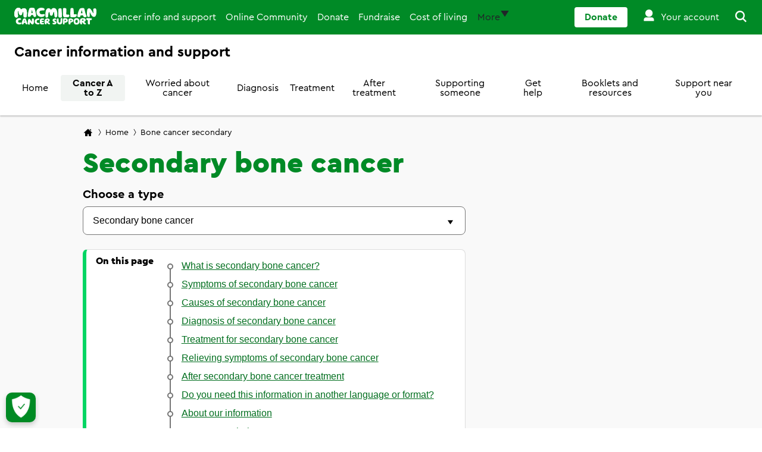

--- FILE ---
content_type: text/html; charset=utf-8
request_url: https://www.macmillan.org.uk/cancer-information-and-support/bone-cancer-secondary
body_size: 69822
content:



<!DOCTYPE html>
<!--[if lt IE 7]>      <html class="no-js lt-ie9 lt-ie8 lt-ie7"> <![endif]-->
<!--[if IE 7]>         <html class="no-js lt-ie9 lt-ie8"> <![endif]-->
<!--[if IE 8]>         <html class="no-js lt-ie9"> <![endif]-->
<!--[if gt IE 8]><!-->
<html class="no-js" lang="en">
<!--<![endif]-->
<head>
    <meta name="theme-color" content="#008A26">
    <!-- Windows Phone -->
    <meta name="msapplication-navbutton-color" content="#008A26">
    <!-- iOS Safari -->
    <meta name="apple-mobile-web-app-capable" content="yes">
    <meta name="apple-mobile-web-app-status-bar-style" content="black-translucent">



<meta name="robots" content="index, follow" />        <script type="text/javascript">
            var requireUrlArgs = "v=-930895877";
        </script>


<link href="https://cdn.macmillan.org.uk/cancer-information-and-support/-/media/feature/macmillan/bootstrap-4/bootstrap-4/styles/pre-optimized-min.css?rev=d5bc4c09ca3f495497734ea5a441b893&t=20251023T074220Z&hash=1EA5405E0085609BC7390BD8F8DEB366" rel="stylesheet" /><link href="https://cdn.macmillan.org.uk/cancer-information-and-support/-/media/base-themes/core-libraries/styles/optimized-min.css?rev=1047191c8a2f4abeaf49cf21d4e77c31&t=20231121T101612Z&hash=91AC866FA02913877B2FECC320C1BD87" rel="stylesheet" /><link href="https://cdn.macmillan.org.uk/cancer-information-and-support/-/media/base-themes/main-theme/styles/optimized-min.css?rev=0c95d8f7193a408ca29f1cf69e9a6ba2&t=20231121T101614Z&hash=501BD050D0276565A508500ED11B6C8C" rel="stylesheet" /><link href="https://cdn.macmillan.org.uk/cancer-information-and-support/-/media/themes/macmillan/portal/macmillan-theme/styles/pre-optimized-min.css?rev=461831a6ba5d46ff8a22d14046e1d132&t=20251023T074508Z&hash=BBDA86E5537D05B3B04D184AB5D55391" rel="stylesheet" />
    
            <!-- OneTrust Cookies Consent Notice start -->
            <script src="https://cdn.cookielaw.org/scripttemplates/otSDKStub.js" type="text/javascript" charset="UTF-8" data-domain-script="6d3073ec-cb15-435e-ae8e-6106662d0c47"></script>
            <script type="text/javascript">
                function OptanonWrapper() { }
            </script>
            <!-- OneTrust Cookies Consent Notice end -->
            <meta name="google-site-verification" content="gaJCJ3y_CJcPGMSm8sBZhidte_VvX1aOSGZqPegbwhM" />

    
    



<!-- Start Asynchronous Code -->
<script type='text/javascript'>
    var _vwo_code = (function () {
        var account_id = 62670,
      settings_tolerance=5000,
      library_tolerance=5000,
        use_existing_jquery = false,
        // DO NOT EDIT BELOW THIS LINE
        f = false, d = document; return { use_existing_jquery: function () { return use_existing_jquery; }, library_tolerance: function () { return library_tolerance; }, finish: function () { if (!f) { f = true; var a = d.getElementById('_vis_opt_path_hides'); if (a) a.parentNode.removeChild(a); } }, finished: function () { return f; }, load: function (a) { var b = d.createElement('script'); b.src = a; b.type = 'text/javascript'; b.innerText; b.onerror = function () { _vwo_code.finish(); }; d.getElementsByTagName('head')[0].appendChild(b); }, init: function () { settings_timer = setTimeout('_vwo_code.finish()', settings_tolerance); this.load('//dev.visualwebsiteoptimizer.com/j.php?a=' + account_id + '&u=' + encodeURIComponent(d.URL) + '&r=' + Math.random()); var a = d.createElement('style'), b = 'body{opacity:0 !important;filter:alpha(opacity=0) !important;background:none !important;}', h = d.getElementsByTagName('head')[0]; a.setAttribute('id', '_vis_opt_path_hides'); a.setAttribute('type', 'text/css'); if (a.styleSheet) a.styleSheet.cssText = b; else a.appendChild(d.createTextNode(b)); h.appendChild(a); return settings_timer; } };
    }()); _vwo_settings_timer = _vwo_code.init();
</script>
<!-- End Asynchronous Code -->



<script>
	var dataLayer = window.dataLayer = window.dataLayer || [];
    dataLayer.push({
        'event':  'pageLoad',
		'page':{
			'environment': 'prd',
			'site': 'Cancer information and support',
			'language': 'en',
			'version': '15',
			'template': 'Cancer Hub Page'
		},
		'content':{
			'dateModified': '7/21/2025 8:52 AM',
			'nextReviewDate': '2/1/2026',
			'lastReviewDate': '2/1/2023',
			'tags': 'People living with cancer, Concerned about health, Going for test, Diagnosis, Starting and going through treatment, Finishing treatment and recovering'
		}
	});
</script>

<!-- Google Tag Manager -->
<!-- Macmillan GTM Container VWO Script v2.4 -->
<script type='text/javascript'>
    (function (nonVWOScriptsToExecute, VWO_HARD_TIMEOUT) {
        window._vwo_evq = window._vwo_evq || [];
        var queue = window._vwo_evq;
        for (var i = 0; i < queue.length; i++) {
            if (queue[i][0] === 'rD') {
                window.willRedirectionOccur = true;
                break;
            }
        }
        var _vwoOldPush = window._vwo_evq.push;
        window._vwo_evq.push = function () {
            var eventData = arguments[0],
                willRedirectionOccur;
            if (eventData[0] === 'rD') {
                willRedirectionOccur = eventData[1];
                // It will be set to true if a redirection is going to be done by VWO.
                window.willRedirectionOccurByVWO = willRedirectionOccur;
            }
            _vwoOldPush.apply(window._vwo_evq, [].slice.call(arguments));
        };
        var hardLimitTimedout = false;

        function tryNonVWOTracking(nonVWOScriptsToExecute) {
            if ((window._vwo_code && (window._vwo_code.finished() || window._vwo_code.libExecuted)) || hardLimitTimedout) {
                if (!window.willRedirectionOccurByVWO) {
                    clearTimeout(hardLimitTimer);
                    for (var i = 0; i < nonVWOScriptsToExecute.length; i++) {
                        try {
                            nonVWOScriptsToExecute[i]();
                        } catch (e) { }
                    }
                    return;
                }
            }
            setTimeout(function () {
                tryNonVWOTracking(nonVWOScriptsToExecute)
            }, 500)
        }

        var hardLimitTimer = setTimeout(function () {
            hardLimitTimedout = true;
        }, VWO_HARD_TIMEOUT);
        tryNonVWOTracking(nonVWOScriptsToExecute);
    })([function () {
        function hasQueryString(queries, search) {
            search = typeof (search) !== 'undefined' ? search : document.location.search;
            if (typeof (queries) !== 'undefined') {
                queries = queries.join('|');
                return !!(new RegExp('(\\&|\\?)(' + queries + ')', 'ig')
                    .test(search));
            } else {
                return !!search;
            }
        }

        function onLoad(fn) {
            var loadFn = window.onload;
            window.onload = function () {
                if (typeof (loadFn) === 'function') {
                    loadFn();
                }
                fn();
            }
        };

        var queries = ['utm_', 'gclid', '_ga', 'fbclid', 'origin', 'situation', 'ct', 'work', 'family', 'ton', 'nhs_status', 'practical', 'work', 'wellbeing', 'concerns', 'concern',  'employment', 'search-result-stories-and-media_q', 'search-result-stories-and-media_e', 'twclid', 'li_fat_id'];
        var thehostpathname = location.hostname + location.pathname;
        var thehostname = location.hostname;
        var thesuppressionurl = location.href;
        var randomnum = Math.floor(Math.random() * 100000000);
        var img = new Image();

        if (!hasQueryString() || hasQueryString(queries)) {
            (function (w, d, s, l, i) {
                w[l] = w[l] || []; w[l].push({
                    'gtm.start':
                    new Date().getTime(), event: 'gtm.js'
                }); var f = d.getElementsByTagName(s)[0],
                    j = d.createElement(s), dl = l != 'dataLayer' ? '&l=' + l : ''; j.async = true; j.src =
                        'https://www.googletagmanager.com/gtm.js?id=' + i + dl; f.parentNode.insertBefore(j, f);
            })(window, document, 'script', 'dataLayer', 'GTM-56D33ZG');
        } else {
            //measurement protocol for suppression
            var imagereq = "https://www.google-analytics.com/collect?v=1&t=event&dl=" + thesuppressionurl + "&cid=" + randomnum + "&ec=defencescript&ea=supressedgtm&el=" + thesuppressionurl + "&tid=UA-116070175-1" + "&gtm=GTM-56D33ZG" + "&de=UTF-8&ds=defencescript&ni=1&dh=" + thehostname + "&z=" + randomnum + "";
            img.src = imagereq;
            img.width = "1";
            img.height = "1";
            img.style = "display:none;";

            onLoad(function () {
                document.body.appendChild(img);
            });
        }
    }], 5000 /*MAXIMUM TIME IN SECONDS IN WHICH GA CODE WILL EXECUTE ANYWAY*/);
</script>
<!-- End Google Tag Manager -->


    <title>Secondary bone cancer | Macmillan Cancer Support</title>
<script src='/Macmillan/Events/scripts/js/LinkTrackerManager.js' type='text/javascript' language='Javascript'></script>




<link href="/cancer-information-and-support/-/media/project/macmillan/shared/favicon.ico?rev=31d6f557d05645c59172fc9b871e1abd&amp;hash=05CCE1F7EE4EF2117C1AADCFE13C39AD" rel="shortcut icon" />


<meta content="Secondary bone cancer - Macmillan Cancer Support"  property="og:title" /><meta content="Find out what secondary bone cancer is, how it is diagnosed, and how it is treated. We also have information about managing symptoms and treatment follow-up."  property="og:description" /><meta content="https://cdn.macmillan.org.uk/cancer-information-and-support/-/media/project/macmillan/shared/macmillan-badge.png?rev=7219dfcbfc464020ae163900a2028913&hash=3E30A89D82D9DA67C05577DFC68B45D0"  property="og:image" /><meta content="website"  property="og:type" />


<meta  name="description" content="Find out what secondary bone cancer is, how it is diagnosed, and how it is treated. We also have information about managing symptoms and treatment follow-up." />


<meta content="Secondary bone cancer"  property="twitter:title" /><meta content="Find out what secondary bone cancer is, how it is diagnosed, and how it is treated. We also have information about managing symptoms and treatment follow-up."  property="twitter:description" /><meta content="@macmillancancer"  property="twitter:site" /><meta content="https://cdn.macmillan.org.uk/cancer-information-and-support/-/media/project/macmillan/shared/macmillan-badge.png?rev=7219dfcbfc464020ae163900a2028913&hash=3E30A89D82D9DA67C05577DFC68B45D0"  property="twitter:image" /><meta content="summary"  property="twitter:card" />

    <meta name="viewport" content="width=device-width, initial-scale=1"/>

<link href="https://www.macmillan.org.uk/cancer-information-and-support/bone-cancer-secondary" rel="canonical" />
    <script type="application/ld+json">
        {
        "@context": "https://schema.org",
        "@type": "BreadcrumbList",
        "itemListElement":
        [
{"@type":"ListItem","position":1,"name":"Home","item":"https://www.macmillan.org.uk/cancer-information-and-support"},{"@type":"ListItem","position":2,"name":"Bone cancer secondary","item":"https://www.macmillan.org.uk/cancer-information-and-support/bone-cancer-secondary"}
        ]
        }
    </script>

    <script type="application/ld+json">
        {"@context":"https://schema.org","@type":"MedicalCondition","name":"Bone cancer secondary","url":"/cancer-information-and-support/bone-cancer-secondary?sc_site=cancerinformationandsupport","description":"The place where a cancer starts in the body is called the primary cancer. Sometimes cells break away from the primary cancer and are carried in the bloodstream or through the lymphatic system to another part of the body. The cancer cells may settle in that part of the body and form a new tumour. This is called secondary cancer. Secondary cancer in the bone happens when cancer cells spread to the bone from a primary tumour somewhere else in the body. Secondary cancers in the bone are sometimes called bone secondaries or bone metastases. Image: Cancer cells entering the bloodstream Sometimes only 1 area of bone is affected. But in most people the cancer will spread to a few different areas. Any type of primary cancer can spread to the bone. But the most common types that do are: breast cancer kidney cancer lung cancer prostate cancer thyroid cancer. Myeloma is a primary cancer that develops from cells in the bone marrow and often affects the bones. We have more information about myeloma. People who develop secondary bone cancer usually know they have a primary cancer. Sometimes, a secondary bone cancer is found before, or at the same time, as the primary cancer. Occasionally the primary cancer cannot be found. This is called a cancer of unknown primary. While secondary bone cancer is not currently curable, many people will have treatments that can control the cancer, sometimes for many years."}
    </script>




    <meta http-equiv="X-UA-Compatible" content="IE=edge">
	<!-- build:replace -->
	<style id="inline-critical-css">.tabs-navigation{max-width:100%}.tabs-navigation .nav-tabs,.tabs-navigation nav{height:42px;overflow-y:hidden}.tabs-navigation .nav-tabs{-ms-overflow-style:none;-webkit-overflow-scrolling:touch;border:none;flex-wrap:nowrap;overflow-x:auto;scrollbar-width:none}.tabs-navigation .nav-tabs .nav-item{align-items:center;display:flex;flex-direction:column;margin-bottom:0;z-index:1}.tabs-navigation .nav-tabs .nav-item:hover{border-color:transparent}.tabs-navigation .nav-tabs .nav-item:first-child a{margin-left:.5rem}.tabs-navigation .nav-tabs .nav-item:last-child a{margin-right:.5rem}.tabs-navigation .nav-tabs .nav-item a{background-color:#fff;border:1px solid #000;border-radius:4px;color:#000;font-family:Macmillan Cera Pro Regular,Arial,sans-serif;font-size:.875rem;line-height:1rem;margin:0 .25rem 5px;overflow:hidden;padding:.25rem .5rem .5rem;white-space:nowrap;z-index:1}.tabs-navigation .nav-tabs .nav-item a:hover{color:#454545;text-decoration:none}.tabs-navigation .nav-tabs .nav-item.active{background:none;border:none}.tabs-navigation .nav-tabs .nav-item.active:after{background-color:#01d664;border-radius:2.3px;content:"";height:12px;margin-top:-6px;-webkit-transform:rotate(45deg);transform:rotate(45deg);width:12px}.tabs-navigation .nav-tabs .nav-item.active:first-child a{margin-left:.5rem}.tabs-navigation .nav-tabs .nav-item.active:last-child a{margin-right:.5rem}.tabs-navigation .nav-tabs .nav-item.active a{background-color:#01d664;border:none;border-radius:4px;color:#000;font-family:Macmillan Cera Pro Bold,Arial,sans-serif;margin:1px .25rem 0;padding:6px .5rem .5rem}.tabs-border-bottom{display:flex;flex-direction:column}.tabs-border-bottom:after{border:none;border-bottom:1px solid #ddd;content:""}.products-navigation.bg-white{height:48px}.products-navigation .navigation-title{margin-left:auto}.products-navigation .navigation-title ul{margin:0!important}.products-navigation .image a{height:24px;line-height:inherit;width:107px}.products-navigation .image img{height:100%}.products-navigation .wide .logo{max-width:none;width:107px}.products-navigation .products-menu-trigger{margin:0}.products-navigation .nav-trigger{top:unset}.products-navigation .close-nav{opacity:0}.products-navigation.level-1-nav ul a{text-align:left}.products-navigation.level-1-nav .mm-mobile-navigation hr{border-top:1px solid #767676;margin:-.75rem;width:calc(100% + 18px)}.mm-navigation .utility-container-products{min-width:94px}.mm-navigation .utility-container-products.account-wrapper{min-width:auto}.utility-container-products .account-icon{margin-bottom:0!important}.utility-container-products .account-icon:before{display:block}.utility-container-products .tooltip-content-account-new{top:38px}.utility-container-products .tooltip-wrapper .tooltip-arrow-visibility:after{top:33px}.utility-container-products .tooltip-content-account-new{right:-1px}.navigation-card{word-break:break-word}.navigation-card-content{background-color:#fff;border:1px solid #ddd;border-radius:12px!important}.navigation-card-content>.navigation-card-content{background-color:inherit;border:none;border-radius:inherit!important}.navigation-card-content:hover{border-color:#767676;box-shadow:0 4px 12px 0 #ddd!important;transition:all .3s}.navigation-card-content:hover .title-link{border-bottom:1px solid #008a26;color:#008a26;text-decoration:none}.navigation-card-summary{color:#000;font-family:Helvetica,Arial,sans-serif;font-size:1rem;line-height:1.5rem}.navigation-card-summary p{margin:0}.navigation-card-featured i{align-items:center;background-color:#008a26;border-radius:50%;color:#fff;display:flex;font-size:24px;height:60px;justify-content:center;width:60px}.navigation-cards-list .scLooseFrameZone{display:flex;flex-wrap:wrap}.using-keyboard .navigation-card-content.item-focus{box-shadow:0 0 0 5px #fff!important;outline:3px solid #1500ff!important;outline-offset:0}.using-keyboard .navigation-card a:focus:not(:active){border:none!important;box-shadow:none!important}.using-keyboard .navigation-card a.navigation-card-content:focus:not(:active){box-shadow:0 0 0 5px #fff!important;outline:3px solid #1500ff!important;outline-offset:0}.tooltip-wrapper{left:0;position:absolute}.tooltip-wrapper .mm-account-icon{position:relative;width:auto}.tooltip-wrapper .mm-account-icon.account-icon{aspect-ratio:2/3;font-size:1.5rem;width:24px}.tooltip-wrapper .mm-close1-icon:before{position:relative;top:-1px;vertical-align:middle}.tooltip-wrapper .add-tooltip-arrow:after{border-color:#fff transparent transparent #fff;border-style:solid;border-top-left-radius:2px;border-width:5px;box-sizing:border-box;content:"";left:7px;opacity:0;position:absolute;top:34px;transform:rotate(45deg);-moz-transform:translateZ(1px) rotate(45deg)}.tooltip-wrapper .add-tooltip-arrow.transition-in:after{border-color:#aaefc0 transparent transparent #aaefc0;border-style:solid;border-top-left-radius:5px;border-width:9px;left:2px;top:38px;-moz-transform:translateZ(1px) rotate(45deg);transition:opacity 1s ease-in-out;-webkit-transition:opacity 1s ease-in-out;-moz-transition:opacity 1s ease-in-out;-ms-transition:opacity 1s ease-in-out;-o-transition:opacity 1s ease-in-out}.tooltip-wrapper .add-tooltip-arrow.arrow-opacity-1:after{opacity:1}.tooltip-wrapper .add-tooltip-arrow.arrow-opacity-0:after{opacity:0;pointer-events:none}.tooltip-wrapper .add-tooltip-arrow.display-none-tooltip{display:none}.tooltip-wrapper .dual-account-header .mini-logo{height:auto;margin-top:3px}.tooltip-wrapper .tooltip-content-account-new{display:none}.tooltip-wrapper .tooltip-content-account-new .tooltip-row{border-bottom:1px solid #e9eeea;padding:.5rem 1rem 1rem}.tooltip-wrapper .tooltip-content-account-new .tooltip-row .field-link:hover{background:#f2f0f2}.tooltip-wrapper .tooltip-content-account-new .tooltip-row a{color:#000;display:flex;font-size:16px;line-height:20px;padding:.5rem}.tooltip-wrapper .tooltip-content-account-new .tooltip-row.show{display:block}.tooltip-wrapper .tooltip-content-account-new .tooltip-row hr{margin:.5rem 0 0}.tooltip-wrapper .tooltip-content-account{background-color:#fff;display:none;height:100%;left:0;overflow-y:auto;position:absolute;position:fixed;top:0;width:100%}.tooltip-wrapper .tooltip-content-account .tooltip-row{border-bottom:1px solid #e9eeea;display:flex;flex-wrap:wrap;padding:1rem}.tooltip-wrapper .tooltip-content-account .tooltip-row .paragraph-link-underline{line-height:18px}.tooltip-wrapper .tooltip-content-account .tooltip-row .title-link{color:#454545}.tooltip-wrapper .tooltip-content-account .tooltip-row p{width:100%}.tooltip-wrapper .tooltip-content-account .title-link:hover{padding-bottom:1px}.tooltip-wrapper .tooltip-value-proposition{border:none;border-radius:12px;box-shadow:0 6px 10px 0 rgba(186,186,186,.25);font-family:Helvetica,Arial,sans-serif;height:auto;left:.5rem;opacity:0;position:absolute;right:auto;top:36px;-webkit-transition:opacity 1s ease-in-out;-moz-transition:opacity 1s ease-in-out;-ms-transition:opacity 1s ease-in-out;-o-transition:opacity 1s ease-in-out;transition:opacity 1s ease-in-out;width:304px;z-index:30}.tooltip-wrapper .tooltip-value-proposition:after{border-color:#aaefc0 transparent transparent #aaefc0;border-style:solid;border-top-left-radius:5px;border-width:10px;content:"";left:21px;position:absolute;top:-10px;-webkit-transform:rotate(45deg);-moz-transform:rotate(45deg);-o-transform:rotate(45deg);-ms-transform:rotate(45deg);transform:rotate(45deg);transition:opacity 1s ease-in-out;-webkit-transition:opacity 1s ease-in-out;-moz-transition:opacity 1s ease-in-out;-ms-transition:opacity 1s ease-in-out;-o-transition:opacity 1s ease-in-out}.tooltip-wrapper .tooltip-value-proposition .tooltip-row{padding:1.5rem}.tooltip-wrapper .tooltip-value-proposition .tooltip-row a,.tooltip-wrapper .tooltip-value-proposition .tooltip-row p{color:#000}.tooltip-wrapper .tooltip-value-proposition .tooltip-row .title{color:#000;font-family:Macmillan Cera Pro Black,Arial,sans-serif;font-size:1.25rem;font-weight:900;line-height:1.5rem;text-align:center}.tooltip-wrapper .tooltip-value-proposition .tooltip-row .btn-secondary{padding:7px 37px!important}.tooltip-wrapper .tooltip-value-proposition.opacity-1{opacity:1}.tooltip-wrapper .tooltip-value-proposition.opacity-0{opacity:0;pointer-events:none}.tooltip-wrapper .tooltip-value-proposition .btn.dismiss{justify-content:center;line-height:21px;padding:0;text-decoration:underline}.tooltip-wrapper .tooltip-value-proposition .btn.dismiss:hover{background-color:transparent!important;color:#000!important;opacity:.8}.address-finder{display:none}.address-finder.show-card{display:flex}.address-finder .col-12 .enter-manually-btn{background-color:transparent;border:none;border-bottom:1px solid transparent;color:#008a26;font-size:16px;line-height:23px;margin-top:1rem;padding:0;text-decoration:underline}.address-finder .col-12 .enter-manually-btn:hover{background-color:#aaefc0!important;color:#000}.address-finder .edit-fields{display:none}.address-finder .selected-value{color:#454545;display:block}.address-finder .close{border:2px solid transparent;color:#000;display:block;font-size:16px;opacity:0;padding:.25rem;position:absolute;right:13px;top:10px;z-index:15}.address-finder .input-search-component .form-control{padding-right:46px}.address-finder .input-search-component input[type=text]{border-bottom-left-radius:4px;border-bottom-right-radius:4px}.address-finder .input-search-component input[type=text].remove-border-radius{border-bottom-left-radius:0;border-bottom-right-radius:0}.address-finder .input-search-component .simplebar-content{padding:0!important}.address-finder .input-search-component .input-search-results{min-height:290px;overflow-y:scroll;width:100%}.address-finder .input-search-component .input-search-results::-webkit-scrollbar{width:5px}.address-finder .input-search-component .input-search-results::-webkit-scrollbar-thumb{background:#b5b5b5;border-radius:5px}.address-finder .input-search-component .input-search-results::-webkit-scrollbar-track{background:transparent}.address-finder .input-search-component .input-search-results{scrollbar-face-color:#b5b5b5;scrollbar-track-color:transparent}.address-finder .input-search-component .search-results-list{height:100%}.address-finder .input-search-component .search-results-list .search-results-item{margin-right:0;padding:.75rem 45px .75rem 1rem}.address-finder .input-search-component .search-results-list .search-results-item.hovered-item{background-color:#f1f4f2}.address-finder .input-search-component .search-results-list .search-results-item:hover{background-color:#f1f4f2}.address-finder .address-lookup .input-search-component{margin-left:0}.address-finder .address-lookup .multiple-addresses{position:relative}.address-finder .address-lookup .mm-big-chevron-icon:before{color:#008a26;font-family:macmillan-icons,sans-serif;font-size:13px;position:absolute;right:15px;right:19px;top:50%;-webkit-transform:translateY(-50%);-ms-transform:translateY(-50%);transform:translateY(-50%)}.address-finder .address-lookup .hide{display:none}.using-keyboard .address-finder .address-lookup .keyboard-focus{box-shadow:0 0 0 5px #fff!important;outline:3px solid #1500ff!important;outline-offset:0}.using-keyboard .address-finder .input-search-component .search-results-list .search-results-item.hovered-item{border:2px solid #1500ff!important;border-radius:8px;border-radius:0;outline:none!important}.account-form{opacity:0}.account-form .option-list{-ms-overflow-style:none;max-height:189px;overflow-y:unset}.account-form #custom-select-home-number .option-item:first-child,.account-form #custom-select-mobile-number .option-item:first-child{display:none}.account-form #custom-dropdown{width:auto}.account-form #custom-dropdown .option-item{color:#000}.account-form [data-simplebar]{position:absolute}.account-form .option-list.hide-option-list{opacity:0}.account-form .option-list.input-box-shadow{opacity:1}.account-form .option-item,.account-form .selected-value{color:#000;display:block}.account-form .selected-value:after{font-size:10px;top:19px}.account-form .selected-value:hover{border-bottom-color:#767676}.account-form .btn-secondary.big{padding:13px 47px!important}.account-form .address-lookup .input-search-component{margin-left:0;width:100%}.account-form .privacy-policy{color:#000!important}.account-form .privacy-policy a{border-bottom:1px solid #006e1e;font-size:14px!important;margin-bottom:-1px}.account-form .privacy-policy a:active{transform:translateY(1px)}.account-form .privacy-policy a:hover{background-color:#aaefc0;border-bottom:1px solid #006e1e}.account-form .privacy-policy a:visited{border-color:#000;color:#000!important}.user-details .create-account-description,.user-details .description{font-size:18px;line-height:26px}.user-details .form-group{margin-bottom:0}.user-details #DisplayName,.user-details #FirstName,.user-details #LastName{text-transform:capitalize}.input-search-component{margin-left:1.6rem;position:relative}.input-search-component:focus-within{box-shadow:0 0 12px 0 #ddd}.input-search-component .optional{color:#767676;font-size:16px;line-height:20px}.input-search-component .input-search-results{background-color:#fff;border:1px solid #767676;border-radius:0 0 8px 8px;border-top:none;box-shadow:0 0 12px 0 #ddd;max-height:calc(100% - 134px);opacity:0;padding-top:.25rem;position:absolute;top:1.5rem;visibility:hidden;width:100%;z-index:10}.input-search-component .input-search-results .simplebar-horizontal,.input-search-component .input-search-results .simplebar-wrapper{display:none}.input-search-component .input-search-results .search-results-list{display:flex;flex-direction:column;margin:.5rem 0}.input-search-component .input-search-results .search-results-list .search-results-item{padding:.5rem 1rem}.input-search-component .input-search-results .search-results-list .search-results-item:hover{background-color:#f1f4f2;cursor:pointer}.input-search-component .input-search-results .search-results-list .search-results-item .search-match{font-family:Helvetica,Arial,sans-serif;font-weight:700}.input-search-component .input-search-results .search-results-list .hovered{background-color:#f1f4f2}.input-search-component .input-search-results a{color:#006e1e;margin:0;padding-left:1rem!important;text-decoration:underline!important}.input-search-component .input-search-results a .mm-icon{display:inline-block}.input-search-component .input-search-results a:hover{background-color:#aaefc0;color:#000}.input-search-component .input-search-results.input-search-results--visible{opacity:1;top:3rem;visibility:visible}.input-search-component .input-search-results.input-search-results--visible .simplebar-wrapper{display:block}.input-search-component input[type=text].form-control{border-color:#767676;border-radius:8px!important;color:#000;height:48px;padding:14px 1rem;position:relative;z-index:15}.input-search-component .mobile-input-header{display:none}.input-search-component.input-search-component--focused{transition:all .2s}.using-keyboard .input-search-component .input-search-results .search-results-list .search-results-item.hovered{outline:2px solid #1500ff;outline-offset:-2px}.using-keyboard .input-search-component .input-search-results a.view-all-results:focus:not(:active){outline-offset:-2px}.errors .error{color:#dd0f0f;display:none;line-height:20px;margin-bottom:0;margin-top:.25rem;padding-left:18px;position:relative}.errors .error:before{content:"\26"/"Error";font-family:macmillan-icons,sans-serif;font-size:14px;height:14px;left:0;position:absolute;top:-1px;width:14px}.field-validation-error{color:#dd0f0f;display:block;line-height:20px;margin-bottom:0;margin-top:.25rem;padding-left:18px;position:relative}.field-validation-error:before{content:"\26"/"Error";font-family:macmillan-icons,sans-serif;font-size:14px;height:14px;left:0;position:absolute;top:-1px;width:14px}.error-border,.error-border-max-length,.error-border-max-length:focus,.error-border-min-length,.error-border-min-length:focus,.error-border:focus,.error-red-border,.error-red-border:focus,.input-validation-error,.input-validation-error:focus{border:1px solid #dd0f0f!important}.update-title .input-search-component{margin-left:0}.update-title .input-search-component .simplebar-content{padding:0!important}.update-title .input-search-component input[type=text].form-control{line-height:20px;padding-right:34px}.update-title .input-search-component input[type=text].remove-border-radius{border-bottom-left-radius:0!important;border-bottom-right-radius:0!important}.update-title .input-search-component .truncate{overflow:hidden;text-overflow:ellipsis;-o-text-overflow:ellipsis;-ms-text-overflow:ellipsis;white-space:nowrap}.update-title .input-search-component .arrow-icon{color:#b5b5b5;font-size:8px;position:absolute;right:17px;top:19px;z-index:17}.update-title .input-search-component .arrow-icon:after{content:"\64";font-family:macmillan-icons,sans-serif}.update-title .input-search-component .input-search-results{max-height:290px}.update-title .input-search-component.input-search-component--focused .arrow-icon:after{color:#008a26;content:"\59"}.update-title .input-search-component .search-results-list{margin:0}.update-title .input-search-component .search-results-list .search-results-item{padding:.75rem 20px .75rem 1rem}.update-title .input-search-component .search-results-list .search-results-item:hover{background-color:#f1f4f2}.update-title .input-search-component .search-results-list .hovered{background-color:#f1f4f2}.account-settings{margin:0}.account-settings li a{position:relative}.account-settings li a:before{color:#008a26;font-family:macmillan-icons,sans-serif;font-size:13px;position:absolute;right:3.8px;top:50%;transform:translateY(-50%)}.account-settings li a .account-data{display:block;padding-right:2.5rem}.account-settings li a .account-data span{color:#000;line-height:20px}.account-settings li a:hover h5{border-bottom:1px solid #006e1e}.account-settings h5{border-bottom:1px solid transparent;color:#008a26;display:inline-block;line-height:22px}.account-settings i{align-items:center;background-color:#008a26;border-radius:50%;color:#fff;display:inline-flex;font-size:23px;height:56px;justify-content:center;width:56px}.account-details .account-data,.account-details .account-data span{overflow:hidden;text-overflow:ellipsis;white-space:nowrap}.account-settings-description{color:#000;font-family:Helvetica,Arial,sans-serif;font-size:1.25rem;line-height:1.75rem}.account-settings-description a{color:#006e1e;display:inline-block;font-family:Helvetica,Arial,sans-serif;font-size:1rem;line-height:1.25rem;margin:0 -2px;padding:0 2px;text-decoration:underline!important}.account-settings-description a:hover,.account-settings-description a:hover span{background-color:#aaefc0;color:#000}.account-settings-description a:active{transform:translateY(1px)}.account-settings-description a:visited{color:#000}.account-settings-description a:visited:hover{color:#000}.account-settings-description a i{font-size:12px;margin-right:6px}.divider{border-top:2px solid #ddd;opacity:.4}.events-near-you h2.filter-results-title,.events-near-you h2.results-title{color:#008a26;color:#008a26!important;font-family:Macmillan Cera Pro Black,Arial,sans-serif;font-size:1.75rem;font-weight:900;line-height:2rem;margin-bottom:1rem}.events-near-you .breadcrumb{margin-bottom:2.5rem;padding-bottom:0!important}.events-near-you .title .text-center{margin-bottom:2.5rem!important}.events-near-you .field-summary{margin-bottom:1rem}.events-near-you .load-more-trigger{margin-bottom:0}.events-near-you #map-components-wrapper,.events-near-you #search-results-components-wrapper,.events-near-you #toggle-map-buttons,.events-near-you .plain-html{padding:0}.events-near-you #toggle-map-buttons{margin-bottom:0}.events-near-you .enter-manually-btn{background-color:transparent;border:none;border-bottom:1px solid transparent;border-radius:0;color:#008a26;float:left;font-size:16px;line-height:23px;margin-top:.25rem;padding:0;text-decoration:underline}.events-near-you .enter-manually-btn:hover{background-color:#aaefc0!important;border-radius:0!important;color:#000}.events-near-you .location-finder-error{border:1px solid #ddd;border-radius:.5rem;margin-top:.5rem;max-width:394px;padding:.75rem .75rem .75rem 3.5rem;position:relative}.events-near-you .location-finder-error.mm-exclamation-mark:before{content:"\26"/"";display:block;font-size:24px;left:18px;position:absolute;top:12px}.events-near-you .radius-filter-dropdown{display:none;margin-bottom:0;margin-top:1rem}.events-near-you .radius-filter-dropdown .form-dropdown{margin-bottom:1.5rem}.events-near-you .btn.toggle-map-display{padding-left:0;padding-right:0;width:100%}.events-near-you .btn.toggle-map-display.d-none{display:none!important}.events-near-you .toggle-filter-no-results{display:none!important;width:100%}.events-near-you .map .sponsor-logo-text,.events-near-you .search-result-list .sponsor-logo-text{background-color:#e5faeb!important;border:2px solid #aaefc0!important;border-radius:4px;color:#000;display:flex;font-family:Macmillan Cera Pro Bold,Arial,sans-serif;font-size:14px;line-height:24px;margin-bottom:1rem;max-width:fit-content;padding:0 7px;white-space:nowrap}.events-near-you .map .sponsor-logo-text:hover,.events-near-you .search-result-list .sponsor-logo-text:hover{color:#000}.events-near-you .map .sponsor-logo-text div.mm-icon,.events-near-you .search-result-list .sponsor-logo-text div.mm-icon{display:flex;height:auto;width:auto}.events-near-you .map .sponsor-logo-text .mm-icon:before,.events-near-you .search-result-list .sponsor-logo-text .mm-icon:before{align-items:center;display:flex;font-size:24px;font-style:normal;height:24px;margin-bottom:2px;margin-right:10px;width:16px}.events-near-you .map .sponsor-logo-text i,.events-near-you .search-result-list .sponsor-logo-text i{align-items:center;display:flex;font-size:24px;font-style:normal;height:24px;margin-right:10px;width:16px}.events-near-you .map .sponsor-logo-text i:before,.events-near-you .search-result-list .sponsor-logo-text i:before{margin-bottom:2px;position:relative}.events-near-you .map .sponsor-logo-text:before,.events-near-you .search-result-list .sponsor-logo-text:before{text-rendering:auto;-webkit-font-smoothing:antialiased;-moz-osx-font-smoothing:grayscale;content:"ïƒ´";display:inline-block;font:normal normal normal 14px/1 FontAwesome;font-size:inherit;padding-right:5px;padding-top:2px}.events-near-you .map .sponsor-logo-text.body-mini-text,.events-near-you .search-result-list .sponsor-logo-text.body-mini-text{color:#000;font-family:Macmillan Cera Pro Black,Arial,sans-serif;font-size:1rem;font-weight:900;line-height:1.25rem}.events-near-you .map .title-link,.events-near-you .search-result-list .title-link{border-bottom:1px solid transparent;border-radius:.5px;color:#008a26;display:inline;font-family:Macmillan Cera Pro Bold,Arial,sans-serif;font-size:1.25rem;font-weight:700;line-height:1.5rem;line-height:1.25;margin-bottom:1rem;text-decoration:none}.events-near-you .map .title-link:hover,.events-near-you .search-result-list .title-link:hover{border-color:#008a26;color:#008a26;text-decoration:none}.events-near-you .map .title-link:visited,.events-near-you .search-result-list .title-link:visited{color:#008a26}a:visited .events-near-you .map .title-link,a:visited .events-near-you .search-result-list .title-link{color:#008a26}.events-near-you .map .title-link:hover:visited,.events-near-you .search-result-list .title-link:hover:visited,a:hover:visited .events-near-you .map .title-link,a:hover:visited .events-near-you .search-result-list .title-link{border-color:#008a26;color:#008a26}.events-near-you .map .title-link.no-chevron .last-word:after,.events-near-you .search-result-list .title-link.no-chevron .last-word:after{content:none}.events-near-you .map .body-mini-text,.events-near-you .search-result-list .body-mini-text{color:#000;font-family:Helvetica,Arial,sans-serif;font-size:.875rem;line-height:1.25rem;margin-bottom:1rem;margin-top:1rem}.events-near-you .map .date-time-details,.events-near-you .search-result-list .date-time-details{display:flex;flex-direction:column;line-height:34px}.events-near-you .map .date-time-details i,.events-near-you .search-result-list .date-time-details i{color:#008a26;font-size:34px;margin-left:-4px;margin-right:.5rem}.events-near-you .map .date-time-details .day,.events-near-you .map .date-time-details .timeperiod,.events-near-you .search-result-list .date-time-details .day,.events-near-you .search-result-list .date-time-details .timeperiod{font-weight:700;margin-right:.5rem}.events-near-you .map{border:none;display:none;margin-top:2.5rem}.events-near-you .map#cancer-care-map{margin-top:0}.events-near-you .map .gm-style-iw-c{background-color:transparent;box-shadow:none;overflow:visible}.events-near-you .map .gm-style-iw{overflow:visible;padding:0}.events-near-you .map .gm-style-iw-d{background-color:#fff;border-radius:8px;box-shadow:0 2px 7px 1px rgba(0,0,0,.3);display:flex;max-height:none!important;overflow:visible!important;padding:1rem;position:relative;width:300px}.events-near-you .map .gm-style-iw-d .tool-tip-wrapper{width:250px}.events-near-you .map .gm-style-iw-d .tool-tip-wrapper .macmillan-service-label{display:flex;left:-20px;position:relative;top:-8px}.events-near-you .map .gm-style-iw-d .tool-tip-wrapper .macmillan-service-label p{background-color:#aaefc0;font-family:Macmillan Cera Pro Bold,Arial,sans-serif;font-size:1rem;height:28px;line-height:1.25rem;padding:.25rem .5rem .25rem 1rem}.events-near-you .map .gm-style-iw-d .tool-tip-wrapper .macmillan-service-label .label-end-shape{background-color:#aaefc0;clip-path:polygon(0 0,100% 0,40% 50%,100% 100%,0 100%);height:28px;left:-1px;position:relative;width:13px}.events-near-you .map .gm-style-iw-d .tool-tip-wrapper .service-type-container{margin-top:1rem}.events-near-you .map .gm-style-iw-d .tool-tip-wrapper .service-type-container .service-type{color:#767676;display:inline-block;font-family:#767676;font-size:.875rem;line-height:1.25rem}.events-near-you .map .gm-style-iw-d .tool-tip-wrapper .service-type-container .service-type:before{content:"Services: ";display:inline-block}.events-near-you .map .gm-style-iw-chr{z-index:10}.events-near-you .map .gm-style-iw-chr .gm-style-iw-ch{display:none}.events-near-you .map .gm-style-iw-chr button{color:#000;position:absolute!important;right:0;top:0}.events-near-you .map [role=dialog]{height:auto;max-height:none!important;max-width:300px!important;width:80vw}.events-near-you .map [role=dialog] [aria-label=Close]{position:absolute!important;right:0!important}.events-near-you .map .date-details,.events-near-you .map .time-details{display:flex;flex-direction:row;margin-right:1rem}.events-near-you .map .date-details .date,.events-near-you .map .date-details .hours,.events-near-you .map .time-details .date,.events-near-you .map .time-details .hours{padding-left:0}.events-near-you .map .title-link{display:block;font-family:Macmillan Cera Pro Bold,Arial,sans-serif;font-size:1.25rem;font-weight:"Macmillan Cera Pro Bold",Arial,sans-serif;line-height:1.5rem;margin-bottom:.25rem;width:95%}.events-near-you .map .title-link:hover{border-color:transparent;text-decoration:underline}.events-near-you .map .centre-distance{font-family:Helvetica,Arial,sans-serif;font-size:.875rem;line-height:18px;margin-bottom:1rem}.events-near-you .map .contact-details{color:#008a26;font-family:Helvetica,Arial,sans-serif;font-size:1rem;line-height:1.5rem}.events-near-you .map .contact-details a{color:#006e1e;display:inline-block;font-family:Helvetica,Arial,sans-serif;font-size:1rem;line-height:1.25rem;margin:0 -2px;padding:0 2px;text-decoration:underline!important;word-break:break-word}.events-near-you .map .contact-details a:hover,.events-near-you .map .contact-details a:hover span{background-color:#aaefc0;color:#000}.events-near-you .map .contact-details a:active{transform:translateY(1px)}.events-near-you .map .contact-details a:visited{color:#000}.events-near-you .map .contact-details a:visited:hover{color:#000}.events-near-you .map .contact-details a i{font-size:12px;margin-right:6px}.events-near-you .map .mm-call-icon:before,.events-near-you .map .mm-envelope1-icon:before{font-size:1.5rem;margin-right:.5rem}.events-near-you .map .mm-call-icon.hide-icon:before,.events-near-you .map .mm-envelope1-icon.hide-icon:before{color:transparent}.events-near-you .map .centre-services .service-type-container{display:flex;flex-direction:row;flex-wrap:wrap}.events-near-you .map .centre-services .service-type-container .service-type-title{background-color:#ddd;border-radius:8px;color:#000;font-family:Macmillan Cera Pro Regular,Arial,sans-serif;font-size:1rem;line-height:1.25rem;margin-bottom:.25rem;margin-right:.25rem;padding:.25rem .5rem}.events-near-you .location-filter{margin:0!important;max-width:400px}.events-near-you .location-filter span.twitter-typeahead{display:block;margin:0;width:400px}.events-near-you .location-filter .location-search-box-button{top:auto!important}.events-near-you .facet-coffee-morning-date-category{margin-bottom:2rem;margin-top:1.5rem}.events-near-you .facet-coffee-morning-date-category .clear-filter,.events-near-you .facet-coffee-morning-date-category .facet-heading{display:none}.events-near-you .facet-coffee-morning-date-category .facet-search-filter{display:inline}.events-near-you .facet-coffee-morning-date-category .facet-search-filter legend{margin:1rem 0}.events-near-you .facet-coffee-morning-date-category .facet-search-filter .facet-value{background-color:#fff;border:1px solid #000!important;border-radius:4px;cursor:pointer!important;display:inline-block;margin-right:.75rem;margin-top:.5rem;padding:2px 6px!important}.events-near-you .facet-coffee-morning-date-category .facet-search-filter .facet-value:hover{background-color:#f1f4f2}.events-near-you .facet-coffee-morning-date-category .facet-search-filter .facet-value.active-facet{background-color:#01d664;pointer-events:none}.events-near-you .facet-coffee-morning-date-category .facet-search-filter .facet-value.active-facet label{color:#000!important;font-weight:700!important}.events-near-you .facet-coffee-morning-date-category .facet-search-filter .facet-value.active-facet .facet-count{color:#000}.events-near-you .facet-coffee-morning-date-category .facet-search-filter .facet-value.facet-value:last-of-type{border-bottom:1px solid #000}.events-near-you .facet-coffee-morning-date-category .facet-search-filter .facet-value input,.events-near-you .facet-coffee-morning-date-category .facet-search-filter .facet-value label{pointer-events:none!important}.events-near-you .facet-coffee-morning-date-category .facet-search-filter .facet-value label{color:#000!important;font-family:Helvetica,Arial,sans-serif!important;font-size:1rem!important;font-weight:400!important;line-height:1.25rem!important}.events-near-you .facet-coffee-morning-date-category .bottom-remove-filter{display:none}.events-near-you #landing-page-search-container{padding:0!important}.events-near-you .no-results.no-results-text{display:none;opacity:0}.events-near-you #cancer-care-search-results-container{padding:0!important}.events-near-you #cancer-care-search-results-container .row.mm-row>[class^=col]{padding:0!important}.events-near-you #cancer-care-search-results-container .column-splitter{padding:0!important}.events-near-you #cancer-care-search-results-container #filter-results,.events-near-you #cancer-care-search-results-container #search-results-components-wrapper{margin-top:1.5rem}.events-near-you #cancer-care-search-results-container #filter-results{padding:0!important}.events-near-you #cancer-care-search-results-container #filter-results .close-filters{display:none}.events-near-you #cancer-care-search-results-container #filter-results .filter-instructions{font-family:Helvetica,Arial,sans-serif;font-size:1rem;line-height:1.5rem;margin-bottom:1rem}.events-near-you #cancer-care-search-results-container #filter-results .filter-results-title{margin-top:2.5rem}.events-near-you #cancer-care-search-results-container #search-results-components-wrapper{padding-left:1.5rem}.events-near-you #cancer-care-search-results-container #search-results-components-wrapper h2.results-title{margin-top:0}.events-near-you #cancer-care-search-results-container #search-results-components-wrapper .no-results{display:none}.events-near-you #cancer-care-search-results-container #search-results-components-wrapper .no-results .no-results-message{width:100%}.events-near-you p.post-code-search-text{color:#000;font-family:Helvetica,Arial,sans-serif;font-size:1rem;line-height:1.5rem;margin-bottom:1rem;margin-top:2.5rem}.events-near-you #Results-title .results-title{margin-bottom:.25rem}.events-near-you .search-results-count{margin-bottom:1rem!important;margin-top:0!important;opacity:1}.events-near-you .search-results-count .results-count{margin-top:0!important}.events-near-you .global-search-results,.events-near-you .services-search-results{min-height:auto;padding:0}.events-near-you .global-search-results .no-results,.events-near-you .services-search-results .no-results{display:none;margin-bottom:1rem}.events-near-you .global-search-results .no-results .no-result,.events-near-you .services-search-results .no-results .no-result{justify-content:flex-start}.events-near-you .global-search-results .search-result-list .date-time-details .date-details,.events-near-you .global-search-results .search-result-list .date-time-details .time-details,.events-near-you .services-search-results .search-result-list .date-time-details .date-details,.events-near-you .services-search-results .search-result-list .date-time-details .time-details{display:flex;flex-direction:column;margin-right:1rem}.events-near-you .global-search-results .search-result-list .date-time-details .date-details .date,.events-near-you .global-search-results .search-result-list .date-time-details .date-details .hours,.events-near-you .global-search-results .search-result-list .date-time-details .time-details .date,.events-near-you .global-search-results .search-result-list .date-time-details .time-details .hours,.events-near-you .services-search-results .search-result-list .date-time-details .date-details .date,.events-near-you .services-search-results .search-result-list .date-time-details .date-details .hours,.events-near-you .services-search-results .search-result-list .date-time-details .time-details .date,.events-near-you .services-search-results .search-result-list .date-time-details .time-details .hours{margin-top:-15px;padding-left:39px}.events-near-you .global-search-results .search-result-list li,.events-near-you .services-search-results .search-result-list li{border:1px solid #ddd;border-radius:.5rem;margin-bottom:1.5rem;padding:1.5rem 1.5rem 1rem}.events-near-you .global-search-results .search-result-list li:hover,.events-near-you .services-search-results .search-result-list li:hover{border:1px solid #767676;box-shadow:0 0 12px 0 #ddd;cursor:pointer}.events-near-you .global-search-results .search-result-list li:hover .title-link,.events-near-you .services-search-results .search-result-list li:hover .title-link{border-bottom:1px solid #008a26}.events-near-you .no-results{display:none}.events-near-you .no-results .no-result{justify-content:center}.events-near-you .no-result-picture{display:none}.events-near-you .no-result-content{border:1px solid #ddd;border-radius:.5rem;padding:0 .75rem .75rem 3.5rem;position:relative;width:394px}.events-near-you .no-result-content:before{content:"\26"/"";display:block;font-family:macmillan-icons,sans-serif;font-size:24px;left:18px;position:absolute;top:8px}.events-near-you .no-result-content h3{display:none;margin-bottom:0}.events-near-you .no-result-content .hide-nspb{display:none}.events-near-you .no-result-content i{font-size:24px;position:absolute}.events-near-you .no-result-content p{padding-left:2.5rem}.events-near-you .services-search-results .no-results .no-results-message{margin-top:0}.events-near-you .global-search-results .no-results .no-result{margin-top:1.5rem!important}.using-keyboard .events-near-you .facet-value:focus,.using-keyboard .events-near-you .result-link:focus{box-shadow:0 0 0 5px #fff!important;outline:3px solid #1500ff!important;outline-offset:0}.using-keyboard .events-near-you div[role=button]:focus{border:2px solid #1500ff;outline:2px solid #fff}.events-near-you .landing-page-headline-text{color:#000;font-family:Helvetica,Arial,sans-serif;font-size:1rem;line-height:1.5rem}.sitecore-form:not(:has(.sitecore-form-component)){margin:1.5rem 0;max-width:600px}.sitecore-form p{margin-bottom:1rem}.sitecore-form h1{margin-bottom:1.5rem;text-align:left}.sitecore-form h2{font-size:2.25rem;margin-top:3rem}.sitecore-form h2:has(+p){margin-bottom:.75rem}.sitecore-form h2:has(+input){margin-bottom:1.5rem}.sitecore-form h3{margin-top:2rem}.sitecore-form h5{display:block;font-family:Macmillan Cera Pro Black,Arial,sans-serif;font-weight:900}.sitecore-form h5,.sitecore-form h6{color:#008a26;font-size:1.5rem;line-height:1.75rem;margin-top:2rem}.sitecore-form h6{background-color:#f1f4f2;border-radius:8px 8px 0 0;font-family:Macmillan Cera Pro Bold,Arial,sans-serif;font-weight:700;padding:1rem!important}.sitecore-form .sub-heading{color:#000;font-family:Helvetica,Arial,sans-serif;font-size:1.25rem;line-height:1.75rem}.sitecore-form .sub-heading a{color:#006e1e;font-size:1rem;line-height:1.25rem}.sitecore-form .sub-heading a,.sitecore-form .title-subheading{font-family:Helvetica,Arial,sans-serif;font-size:1.25rem;line-height:1.75rem}.sitecore-form .title-subheading{color:#000;font-size:1rem!important;margin-bottom:1rem}.sitecore-form .component-subheading{font-size:20px;margin-bottom:3rem}.sitecore-form .hidden{display:none!important}.sitecore-form .field-margin-top{margin-top:1.5rem!important}.sitecore-form label.hidden+div.dropdown{display:none!important}.sitecore-form .form-textarea{margin-bottom:1.5rem}.sitecore-form .disclaimer,.sitecore-form .disclaimer-title{background-color:#f1f4f2;border-radius:8px 8px 0 0;padding:1rem!important}.sitecore-form .disclaimer-title{color:#008a26;font-family:Macmillan Cera Pro Bold,Arial,sans-serif;font-size:1.5rem;font-weight:700;line-height:1.75rem}.sitecore-form .disclaimer-text{background-color:#f1f4f2;border-radius:8px 8px 0 0;padding:1rem!important}.sitecore-form .disclaimer-checkbox{background-color:#f1f4f2;border-radius:0 0 8px 8px;padding:1rem!important}.sitecore-form .call-out{background-color:#f1f4f2;border-radius:8px;margin-top:3rem;padding:1rem!important}.sitecore-form .call-out h2{margin-top:0}.sitecore-form .confirmation-title{background-color:#f1f4f2;border-radius:8px 8px 0 0;margin-top:2rem;padding:1rem!important}.sitecore-form .confirmation-description{background-color:#f1f4f2;border-radius:0;padding:1rem!important}.sitecore-form .form-check:has(.confirmation-checkbox){background-color:#f1f4f2;border-radius:0;padding:1rem!important}.sitecore-form label:not(.form-check-label):not(.form-radio-label){margin-bottom:.25rem}.sitecore-form label.form-check-label{margin-top:0!important}.sitecore-form input{margin-bottom:1.5rem!important}.sitecore-form label{display:block;margin-top:0!important}.sitecore-form label.label-secondary{color:#767676;font-family:Helvetica,Arial,sans-serif!important;font-size:1rem;font-weight:400;margin-bottom:.25rem;margin-top:0!important}.sitecore-form legend{margin-bottom:0}.sitecore-form .field-validation-error{bottom:1rem!important;position:relative}.sitecore-form .special-consent-statement{margin-bottom:1.5rem;padding-left:0!important}.sitecore-form span.optional{color:#000;font-family:Helvetica,Arial,sans-serif;font-size:.875rem;line-height:1.25rem}.sitecore-form .consent-title{background-color:#f1f4f2;border-radius:8px 8px 0 0}.sitecore-form .consent-text{background-color:#f1f4f2;border-radius:0;padding:0 1rem 1rem!important}.sitecore-form .consent-checkbox{background-color:#f1f4f2;border-radius:0 0 8px 8px}.sitecore-form .card-wrapper,.sitecore-form .datepicker-container,.sitecore-form .form-dropdown,.sitecore-form .form-searchable-input,.sitecore-form .telephone-wrapper,.sitecore-form .update-address,.sitecore-form input.form-control{display:block;max-width:600px}.sitecore-form .section-content{margin-top:-32px}.sitecore-form .help-text-below{margin-bottom:0;margin-top:1rem}.sitecore-form .card-wrapper span:not(.optional):not(.see-password){display:block;font-size:16px;line-height:1.25rem}.sitecore-form .form-group{margin-bottom:0}.sitecore-form .radio-list-validation{margin-top:1.5rem}.sitecore-form .optional{font-size:1rem!important;font-weight:400}.sitecore-form-error-page .field-title a:hover,.sitecore-form-success-page .field-title a:hover{color:#008a26;cursor:default}.sitecore-form-error p,.sitecore-form-success p{color:#000;font-family:Helvetica,Arial,sans-serif;font-size:1rem;line-height:1.5rem;margin-bottom:10px}.sitecore-form-error a,.sitecore-form-success a{color:#006e1e;display:inline-block;font-family:Helvetica,Arial,sans-serif;font-size:1rem;line-height:1.25rem;margin:0 -2px;padding:0 2px;text-decoration:underline!important}.sitecore-form-error a:hover,.sitecore-form-error a:hover span,.sitecore-form-success a:hover,.sitecore-form-success a:hover span{background-color:#aaefc0;color:#000}.sitecore-form-error a:active,.sitecore-form-success a:active{transform:translateY(1px)}.sitecore-form-error a:visited,.sitecore-form-success a:visited{color:#000}.sitecore-form-error a:visited:hover,.sitecore-form-success a:visited:hover{color:#000}.sitecore-form-error a i,.sitecore-form-success a i{font-size:12px;margin-right:6px}.sitecore-form-error h2,.sitecore-form-success h2{color:#008a26!important;display:block;font-family:Macmillan Cera Pro Black,Arial,sans-serif;font-size:2.25rem;line-height:2.25rem;margin-bottom:1.5rem!important}.sitecore-form-error-page .rich-text,.sitecore-form-success-page .rich-text{padding:0!important}.sitecore-form-error-page .call-to-action :nth-child(2),.sitecore-form-success-page .call-to-action :nth-child(2){display:none}.sitecore-form-error-page .call-to-action a.btn,.sitecore-form-success-page .call-to-action a.btn{align-items:center;background-color:#01d664!important;border:none;border-radius:4px!important;display:inline-flex!important;flex-direction:row;justify-content:center;padding:1rem 3rem;padding:1rem 3rem!important;text-decoration:none;transition:background-color .3s}.sitecore-form-error-page .call-to-action a.btn:disabled,.sitecore-form-success-page .call-to-action a.btn:disabled{background-color:#f1f4f2!important;color:#767676}.sitecore-form-error-page .call-to-action a.btn:active,.sitecore-form-error-page .call-to-action a.btn:focus,.sitecore-form-success-page .call-to-action a.btn:active,.sitecore-form-success-page .call-to-action a.btn:focus{background-color:#01d664;color:#000}.sitecore-form-error-page .call-to-action a.btn:hover,.sitecore-form-success-page .call-to-action a.btn:hover{background-color:#000!important;color:#fff}.sitecore-form-success-heading{color:#008a26!important;display:block;font-size:2.25rem;line-height:2.25rem}.sitecore-form-error-heading,.sitecore-form-success-heading{font-family:Macmillan Cera Pro Black,Arial,sans-serif;margin-bottom:1.5rem!important}.sitecore-form-error-heading{color:#008a26;color:#dd0f0f;font-size:1.5rem;font-weight:900;line-height:1.75rem}.sitecore-form-error-heading:before{content:"\26";font-family:macmillan-icons,sans-serif;font-size:14px;height:14px;left:0;margin-right:.5rem;top:-1px;width:14px}.sitecore-form .form-searchable-input .searchable-input-component .arrow-icon:after{color:#000;content:"\64";font-family:macmillan-icons,sans-serif;font-size:11px;position:absolute;right:2px;top:-2px}.sitecore-form .form-searchable-input .searchable-input-component--focused .arrow-icon:after{color:#000;content:"\64";font-family:macmillan-icons,sans-serif;font-size:11px;position:absolute;right:2px;top:-2px;transform:rotate(180deg)}.sitecore-form .recaptcha-field{margin-bottom:1.5rem!important;margin-top:3rem;padding-bottom:0}.sitecore-form .btn,.sitecore-form input[type=submit]{margin-left:0!important}.sitecore-form .btn.btn-primary,.sitecore-form .btn.btn-secondary,.sitecore-form input[type=submit].btn-primary,.sitecore-form input[type=submit].btn-secondary{margin-left:0!important;margin-right:0!important;margin-top:3rem!important}.sitecore-form .btn:not(:first-of-type).btn-secondary,.sitecore-form input[type=submit]:not(:first-of-type).btn-secondary{margin-left:1.5rem!important}.sitecore-form .back-button{float:right}.sitecore-form.submit-error a,.sitecore-form.submit-success a{color:#006e1e}.sitecore-form.submit-error p,.sitecore-form.submit-success p{font-size:.875rem}.sitecore-form.submit-error .title h1.field-title,.sitecore-form.submit-success .title h1.field-title{text-align:left}.sitecore-form.submit-error .error-warning-message,.sitecore-form.submit-success .error-warning-message{color:#dd0f0f;font-size:1rem;font-weight:700;line-height:20px;margin-bottom:1.5rem!important;margin-bottom:0;margin-top:.25rem;padding-left:18px;position:relative}.sitecore-form.submit-error .error-warning-message:before,.sitecore-form.submit-success .error-warning-message:before{content:"\26"/"Error";font-family:macmillan-icons,sans-serif;font-size:14px;height:14px;left:0;position:absolute;top:-1px;width:14px}.sitecore-form .bupa-hidden,.sitecore-form label.bupa-hidden+div.dropdown{display:none!important}.sitecore-form .address-finder{margin-bottom:0!important}.sitecore-form .address-finder label{display:inline-block}.sitecore-form .address-finder .close{color:#000}.sitecore-form .address-finder input:first-child{margin-bottom:0!important}.sitecore-form .address-finder .card-wrapper{margin-top:1.5rem}.sitecore-form .address-finder .card-wrapper .postcode-field,.sitecore-form .address-finder .form-address-finder-input{margin-bottom:0!important}.sitecore-form .address-finder .field-validation-error{bottom:1.5rem!important;position:relative}.sitecore-form .address-finder .field-validation-error:last-of-type{top:0}.sitecore-form .form-disclaimer{background-color:#f1f4f2;border-radius:8px;margin-top:2rem;max-width:600px;padding:1rem!important}.sitecore-form .form-disclaimer.declaration-check-box{background-color:transparent!important;margin-bottom:1.5rem;padding:0!important}.sitecore-form .form-disclaimer.declaration-check-box img{height:auto;margin-bottom:1.5rem;width:120px}.sitecore-form .form-disclaimer h2{font-size:2.25rem;margin-bottom:1.5rem!important;margin-top:0!important}.sitecore-form .form-disclaimer .special-consent-validation{padding-left:0}.sitecore-form .form-disclaimer .field-validation-error{bottom:0!important;left:1px;margin-top:.75rem}.sitecore-form .form-disclaimer .component-subheading{font-size:1rem;margin-bottom:0}.sitecore-form .form-check{padding-left:0!important}.sitecore-form .form-check .form-check-label{display:inline-block;line-height:1.5rem;padding-left:2rem!important;position:relative}.sitecore-form .form-check .form-check-label:before{left:0;position:absolute;top:0;z-index:5}.sitecore-form .form-check .form-check-label:after{bottom:-2px;left:-2px;position:absolute;right:-2px;top:2px!important;z-index:10}.sitecore-form .form-radio-list{margin-bottom:0}.sitecore-form .form-radio-list legend{margin-bottom:.25rem}.sitecore-form .form-radio-list label{color:#767676;font-family:Helvetica,Arial,sans-serif!important;font-size:1rem;font-weight:400!important;line-height:1.5rem}.sitecore-form .form-radio-list label:first{color:#767676}.sitecore-form .form-radio-list label.secondary-label{margin-bottom:0!important;margin-top:.25rem!important}.sitecore-form .form-radio-list .form-check-label,.sitecore-form .form-radio-list .secondary-label{padding-left:44px!important}.sitecore-form .form-radio-list .form-check-label:hover,.sitecore-form .form-radio-list .secondary-label:hover{cursor:pointer}.sitecore-form .form-radio-list .form-check{padding-left:0!important}.sitecore-form .form-radio-list .form-check .form-check-label{color:#000}.sitecore-form .form-radio-list .form-check .form-check-label:before{height:32px;width:32px}.sitecore-form .form-radio-list .form-check .form-check-label:after{height:24px;left:.25rem;position:absolute;top:.25rem!important;width:24px}.sitecore-form .marketing-consent legend{float:left}.sitecore-form .marketing-consent .form-group label{font-family:Helvetica,Arial,sans-serif!important;font-size:100%;font-weight:400!important;margin-top:0}.sitecore-form .marketing-consent .privacy-disclaimer{margin-top:2rem}.sitecore-form .marketing-consent .privacy-disclaimer p{margin-bottom:0}.sitecore-form .marketing-consent .privacy-disclaimer p a{font-size:.875rem}.sitecore-form .marketing-consent p strong{font-size:20px}.sitecore-form .marketing-consent.form-disclaimer{margin-top:3rem}.sitecore-form .providing-support{margin-bottom:0!important}.sitecore-form .sitecore-form-component{margin-bottom:3rem}.sitecore-form .sitecore-form-component fieldset div:first-child:not(.privacy-disclaimer){margin-bottom:1.5rem}.sitecore-form .sitecore-form-component input{max-width:100%!important}.sitecore-form .sitecore-form-component .half-size-wrapper{justify-content:space-between}.sitecore-form .sitecore-form-component .half-size-wrapper :first-child{margin-right:1.5rem}.sitecore-form .sitecore-form-component .half-size{display:inline-block;width:100%!important}.sitecore-form .sitecore-form-component .privacy-disclaimer{font-size:1rem}.sitecore-form .sitecore-form-component input[type=submit].btn-primary{margin-top:1.5rem!important;width:150px!important}.sitecore-form .sitecore-form-component .success-message{background-color:#fff;border:1px solid #ddd;border-radius:8px;padding:.5rem!important}.sitecore-form .sitecore-form-component .success-message i{background-color:#008a26;border-radius:24px;height:24px;position:absolute;width:24px}.sitecore-form .sitecore-form-component .success-message i:before{color:#fff;font-size:24px}.sitecore-form .sitecore-form-component .success-message p{margin-bottom:0;padding-left:2rem}.sitecore-form-multipage .load-page{display:none}.sitecore-form-multipage .load-page.show{display:block}main>#content.override-overflow{overflow:visible}.container>.component-content>.row.override-zero-margin{margin-left:-.75rem;margin-right:-.75rem}.form-password{position:relative}.form-password .show-password{align-items:center;background-color:transparent!important;border:2px solid transparent;border-radius:8px;cursor:pointer;display:block;justify-content:center;margin:6px;padding:0;position:absolute;right:0;top:0}.form-password .show-password:hover{border-radius:8px;box-shadow:0 0 12px 0 #ddd;outline:1px dotted transparent!important}.form-password .show-password .mm-eye-test{align-items:center;color:#b5b5b5;display:flex;height:30px;justify-content:center;width:30px}.form-password .show-password .mm-eye-test:before{font-size:24px}.form-password .show-password .mm-eye-test.show-password-selected{color:#008a26}.form-check{padding-left:1.25rem!important}.form-check .form-check-label.special-consent-label{padding-left:44px!important}.form-check .form-check-label.special-consent-label:before{height:32px;width:32px}.form-check .form-check-label.special-consent-label:after{font-size:40px!important;height:32px;left:-3px;top:7px!important;width:32px}.form-check input[type=checkbox]:checked~.form-check-label.special-consent-label:after{left:-3px}.icon-card{background-color:#fff;border:1px solid #ddd;border-radius:12px;padding:0}.icon-card:hover{border-color:#767676;box-shadow:0 4px 12px 0 #ddd!important;transition:all .3s}.icon-card:hover .title-link{border-bottom:1px solid #aaefc0;color:#008a26;text-decoration:none}.icon-card:last-of-type{margin-bottom:0!important}.icon-card>.navigation-card-content{background-color:inherit;border:none;border-radius:inherit!important}.icon-card .title-wrapper .title-link .last-word:after{font-size:12px;top:0}.icon-card i{align-items:center;background-color:#008a26;border-radius:50%;color:#fff;display:inline-flex;font-size:23px;height:56px;justify-content:center;width:56px}#dashboard .field-title a{line-height:1}#dashboard .dashboard-sub__section .navigational-link{color:#006e1e;display:inline-block;font-family:Helvetica,Arial,sans-serif;font-size:1rem;line-height:1.25rem;margin:0 -2px;padding:0 2px;text-decoration:underline!important}#dashboard .dashboard-sub__section .navigational-link:hover,#dashboard .dashboard-sub__section .navigational-link:hover span{background-color:#aaefc0;color:#000}#dashboard .dashboard-sub__section .navigational-link:active{transform:translateY(1px)}#dashboard .dashboard-sub__section .navigational-link:visited{color:#006e1e}#dashboard .dashboard-sub__section .navigational-link:visited:hover{color:#000}#dashboard .dashboard-sub__section .navigational-link i{font-size:12px;margin-right:6px}#dashboard .dashboard-sub__section-description{padding:14px 18px}#dashboard .dashboard-sub__section-title{line-height:1;margin-left:auto;margin-right:auto}#dashboard .dashboard-sub__section-info div,#dashboard .dashboard-sub__section-info p{font-family:Helvetica,Arial,sans-serif;font-size:1rem;font-size:18px;font-stretch:normal;font-style:normal;font-weight:400;letter-spacing:normal;line-height:1.5;line-height:1.44;margin:0 auto}#dashboard .dashboard-sub__section-button{margin-left:auto;margin-right:auto;width:100%}#dashboard .dashboard-sub__section-more-info .navigational-link{padding:2px}#dashboard .dashboard-content__short-description,#dashboard .dashboard-content__short-description a{font-family:Helvetica,Arial,sans-serif;font-size:1rem;font-stretch:normal;font-style:normal;font-weight:400;letter-spacing:normal;line-height:1.5;margin:0}#dashboard .dashboard-content__short-description a{border-bottom:1px solid;display:inline-flex!important}#dashboard .dashboard-content__short-description a:hover{background-color:#e4f2e8;margin:0}#dashboard .dashboard-content__short-description a:visited{border-color:#006e1e;color:#006e1e!important}#dashboard .dashboard-content__cards .media-card-title{padding:1rem}#dashboard .dashboard-content__cards ul{margin:0}#dashboard .dashboard-content__cards .media-card-content{padding:1rem 15px 15px}#dashboard .dashboard-content__cards-wrapper{margin-bottom:1.5rem}#dashboard .dashboard-content__cards-wrapper .media-card-init{background-color:#fff;border:1px solid #ddd;border-bottom-left-radius:12px;border-bottom-right-radius:12px;min-height:425px}#dashboard .dashboard-content__cards-wrapper .loader{margin:auto}#dashboard .no-image{background-image:url(/-/media/themes/macmillan/portal/macmillan-theme/images/backgrounds/dashboard/dashboard_card_macmillan_logo.svg);background-size:auto 100%;border-top-left-radius:12px;border-top-right-radius:12px}#dashboard .no-image h2{color:#fff!important;font-size:26px;left:50%;overflow:hidden;position:absolute;top:50%;transform:translate(-50%,-50%);width:100%}/*!
 * Datepicker for Bootstrap v1.9.0 (https://github.com/uxsolutions/bootstrap-datepicker)
 *
 * Licensed under the Apache License v2.0 (http://www.apache.org/licenses/LICENSE-2.0)
 */.datepicker{border-radius:4px;direction:ltr}.datepicker-inline{width:220px}.datepicker-rtl{direction:rtl}.datepicker-rtl.dropdown-menu{left:auto}.datepicker-rtl table tr td span{float:right}.datepicker-dropdown{left:0;padding:4px;top:0}.datepicker-dropdown:before{border-bottom:7px solid rgba(0,0,0,.2);border-left:7px solid transparent;border-right:7px solid transparent;border-top:0;content:"";display:inline-block;position:absolute}.datepicker-dropdown:after{border-bottom:6px solid #fff;border-left:6px solid transparent;border-right:6px solid transparent;border-top:0;content:"";display:inline-block;position:absolute}.datepicker-dropdown.datepicker-orient-left:before{left:6px}.datepicker-dropdown.datepicker-orient-left:after{left:7px}.datepicker-dropdown.datepicker-orient-right:before{right:6px}.datepicker-dropdown.datepicker-orient-right:after{right:7px}.datepicker-dropdown.datepicker-orient-bottom:before{top:-7px}.datepicker-dropdown.datepicker-orient-bottom:after{top:-6px}.datepicker-dropdown.datepicker-orient-top:before{border-bottom:0;border-top:7px solid rgba(0,0,0,.15);bottom:-7px}.datepicker-dropdown.datepicker-orient-top:after{border-bottom:0;border-top:6px solid #fff;bottom:-6px}.datepicker table{-webkit-touch-callout:none;margin:0;-webkit-user-select:none;-khtml-user-select:none;-moz-user-select:none;-ms-user-select:none;user-select:none}.datepicker table tr td,.datepicker table tr th{border:none;border-radius:4px;height:30px;text-align:center;width:30px}.table-striped .datepicker table tr td,.table-striped .datepicker table tr th{background-color:transparent}.datepicker table tr td.new,.datepicker table tr td.old{color:#777}.datepicker table tr td.day:hover,.datepicker table tr td.focused{background:#eee;cursor:pointer}.datepicker table tr td.disabled,.datepicker table tr td.disabled:hover{background:none;color:#777;cursor:default}.datepicker table tr td.highlighted{background-color:#d9edf7;border-color:#85c5e5;border-radius:0;color:#000}.datepicker table tr td.highlighted.focus,.datepicker table tr td.highlighted:focus{background-color:#afd9ee;border-color:#298fc2;color:#000}.datepicker table tr td.highlighted:hover{background-color:#afd9ee;border-color:#52addb;color:#000}.datepicker table tr td.highlighted.active,.datepicker table tr td.highlighted:active{background-color:#afd9ee;border-color:#52addb;color:#000}.datepicker table tr td.highlighted.active.focus,.datepicker table tr td.highlighted.active:focus,.datepicker table tr td.highlighted.active:hover,.datepicker table tr td.highlighted:active.focus,.datepicker table tr td.highlighted:active:focus,.datepicker table tr td.highlighted:active:hover{background-color:#91cbe8;border-color:#298fc2;color:#000}.datepicker table tr td.highlighted.disabled.focus,.datepicker table tr td.highlighted.disabled:focus,.datepicker table tr td.highlighted.disabled:hover,.datepicker table tr td.highlighted[disabled].focus,.datepicker table tr td.highlighted[disabled]:focus,.datepicker table tr td.highlighted[disabled]:hover,fieldset[disabled] .datepicker table tr td.highlighted.focus,fieldset[disabled] .datepicker table tr td.highlighted:focus,fieldset[disabled] .datepicker table tr td.highlighted:hover{background-color:#d9edf7;border-color:#85c5e5}.datepicker table tr td.highlighted.focused{background:#afd9ee}.datepicker table tr td.highlighted.disabled,.datepicker table tr td.highlighted.disabled:active{background:#d9edf7;color:#777}.datepicker table tr td.today{background-color:#ffdb99;border-color:#ffb733;color:#000}.datepicker table tr td.today.focus,.datepicker table tr td.today:focus{background-color:#ffc966;border-color:#b37400;color:#000}.datepicker table tr td.today:hover{background-color:#ffc966;border-color:#f59e00;color:#000}.datepicker table tr td.today.active,.datepicker table tr td.today:active{background-color:#ffc966;border-color:#f59e00;color:#000}.datepicker table tr td.today.active.focus,.datepicker table tr td.today.active:focus,.datepicker table tr td.today.active:hover,.datepicker table tr td.today:active.focus,.datepicker table tr td.today:active:focus,.datepicker table tr td.today:active:hover{background-color:#ffbc42;border-color:#b37400;color:#000}.datepicker table tr td.today.disabled.focus,.datepicker table tr td.today.disabled:focus,.datepicker table tr td.today.disabled:hover,.datepicker table tr td.today[disabled].focus,.datepicker table tr td.today[disabled]:focus,.datepicker table tr td.today[disabled]:hover,fieldset[disabled] .datepicker table tr td.today.focus,fieldset[disabled] .datepicker table tr td.today:focus,fieldset[disabled] .datepicker table tr td.today:hover{background-color:#ffdb99;border-color:#ffb733}.datepicker table tr td.today.focused{background:#ffc966}.datepicker table tr td.today.disabled,.datepicker table tr td.today.disabled:active{background:#ffdb99;color:#777}.datepicker table tr td.range{background-color:#eee;border-color:#bbb;border-radius:0;color:#000}.datepicker table tr td.range.focus,.datepicker table tr td.range:focus{background-color:#d5d5d5;border-color:#7c7c7c;color:#000}.datepicker table tr td.range:hover{background-color:#d5d5d5;border-color:#9d9d9d;color:#000}.datepicker table tr td.range.active,.datepicker table tr td.range:active{background-color:#d5d5d5;border-color:#9d9d9d;color:#000}.datepicker table tr td.range.active.focus,.datepicker table tr td.range.active:focus,.datepicker table tr td.range.active:hover,.datepicker table tr td.range:active.focus,.datepicker table tr td.range:active:focus,.datepicker table tr td.range:active:hover{background-color:#c3c3c3;border-color:#7c7c7c;color:#000}.datepicker table tr td.range.disabled.focus,.datepicker table tr td.range.disabled:focus,.datepicker table tr td.range.disabled:hover,.datepicker table tr td.range[disabled].focus,.datepicker table tr td.range[disabled]:focus,.datepicker table tr td.range[disabled]:hover,fieldset[disabled] .datepicker table tr td.range.focus,fieldset[disabled] .datepicker table tr td.range:focus,fieldset[disabled] .datepicker table tr td.range:hover{background-color:#eee;border-color:#bbb}.datepicker table tr td.range.focused{background:#d5d5d5}.datepicker table tr td.range.disabled,.datepicker table tr td.range.disabled:active{background:#eee;color:#777}.datepicker table tr td.range.highlighted{background-color:#e4eef3;border-color:#9dc1d3;color:#000}.datepicker table tr td.range.highlighted.focus,.datepicker table tr td.range.highlighted:focus{background-color:#c1d7e3;border-color:#4b88a6;color:#000}.datepicker table tr td.range.highlighted:hover{background-color:#c1d7e3;border-color:#73a6c0;color:#000}.datepicker table tr td.range.highlighted.active,.datepicker table tr td.range.highlighted:active{background-color:#c1d7e3;border-color:#73a6c0;color:#000}.datepicker table tr td.range.highlighted.active.focus,.datepicker table tr td.range.highlighted.active:focus,.datepicker table tr td.range.highlighted.active:hover,.datepicker table tr td.range.highlighted:active.focus,.datepicker table tr td.range.highlighted:active:focus,.datepicker table tr td.range.highlighted:active:hover{background-color:#a8c8d8;border-color:#4b88a6;color:#000}.datepicker table tr td.range.highlighted.disabled.focus,.datepicker table tr td.range.highlighted.disabled:focus,.datepicker table tr td.range.highlighted.disabled:hover,.datepicker table tr td.range.highlighted[disabled].focus,.datepicker table tr td.range.highlighted[disabled]:focus,.datepicker table tr td.range.highlighted[disabled]:hover,fieldset[disabled] .datepicker table tr td.range.highlighted.focus,fieldset[disabled] .datepicker table tr td.range.highlighted:focus,fieldset[disabled] .datepicker table tr td.range.highlighted:hover{background-color:#e4eef3;border-color:#9dc1d3}.datepicker table tr td.range.highlighted.focused{background:#c1d7e3}.datepicker table tr td.range.highlighted.disabled,.datepicker table tr td.range.highlighted.disabled:active{background:#e4eef3;color:#777}.datepicker table tr td.range.today{background-color:#f7ca77;border-color:#f1a417;color:#000}.datepicker table tr td.range.today.focus,.datepicker table tr td.range.today:focus{background-color:#f4b747;border-color:#815608;color:#000}.datepicker table tr td.range.today:hover{background-color:#f4b747;border-color:#bf800c;color:#000}.datepicker table tr td.range.today.active,.datepicker table tr td.range.today:active{background-color:#f4b747;border-color:#bf800c;color:#000}.datepicker table tr td.range.today.active.focus,.datepicker table tr td.range.today.active:focus,.datepicker table tr td.range.today.active:hover,.datepicker table tr td.range.today:active.focus,.datepicker table tr td.range.today:active:focus,.datepicker table tr td.range.today:active:hover{background-color:#f2aa25;border-color:#815608;color:#000}.datepicker table tr td.range.today.disabled.focus,.datepicker table tr td.range.today.disabled:focus,.datepicker table tr td.range.today.disabled:hover,.datepicker table tr td.range.today[disabled].focus,.datepicker table tr td.range.today[disabled]:focus,.datepicker table tr td.range.today[disabled]:hover,fieldset[disabled] .datepicker table tr td.range.today.focus,fieldset[disabled] .datepicker table tr td.range.today:focus,fieldset[disabled] .datepicker table tr td.range.today:hover{background-color:#f7ca77;border-color:#f1a417}.datepicker table tr td.range.today.disabled,.datepicker table tr td.range.today.disabled:active{background:#f7ca77;color:#777}.datepicker table tr td.selected,.datepicker table tr td.selected.highlighted{background-color:#777;border-color:#555;color:#fff;text-shadow:0 -1px 0 rgba(0,0,0,.25)}.datepicker table tr td.selected.focus,.datepicker table tr td.selected.highlighted.focus,.datepicker table tr td.selected.highlighted:focus,.datepicker table tr td.selected:focus{background-color:#5e5e5e;border-color:#161616;color:#fff}.datepicker table tr td.selected.highlighted:hover,.datepicker table tr td.selected:hover{background-color:#5e5e5e;border-color:#373737;color:#fff}.datepicker table tr td.selected.active,.datepicker table tr td.selected.highlighted.active,.datepicker table tr td.selected.highlighted:active,.datepicker table tr td.selected:active{background-color:#5e5e5e;border-color:#373737;color:#fff}.datepicker table tr td.selected.active.focus,.datepicker table tr td.selected.active:focus,.datepicker table tr td.selected.active:hover,.datepicker table tr td.selected.highlighted.active.focus,.datepicker table tr td.selected.highlighted.active:focus,.datepicker table tr td.selected.highlighted.active:hover,.datepicker table tr td.selected.highlighted:active.focus,.datepicker table tr td.selected.highlighted:active:focus,.datepicker table tr td.selected.highlighted:active:hover,.datepicker table tr td.selected:active.focus,.datepicker table tr td.selected:active:focus,.datepicker table tr td.selected:active:hover{background-color:#4c4c4c;border-color:#161616;color:#fff}.datepicker table tr td.selected.disabled.focus,.datepicker table tr td.selected.disabled:focus,.datepicker table tr td.selected.disabled:hover,.datepicker table tr td.selected.highlighted.disabled.focus,.datepicker table tr td.selected.highlighted.disabled:focus,.datepicker table tr td.selected.highlighted.disabled:hover,.datepicker table tr td.selected.highlighted[disabled].focus,.datepicker table tr td.selected.highlighted[disabled]:focus,.datepicker table tr td.selected.highlighted[disabled]:hover,.datepicker table tr td.selected[disabled].focus,.datepicker table tr td.selected[disabled]:focus,.datepicker table tr td.selected[disabled]:hover,fieldset[disabled] .datepicker table tr td.selected.focus,fieldset[disabled] .datepicker table tr td.selected.highlighted.focus,fieldset[disabled] .datepicker table tr td.selected.highlighted:focus,fieldset[disabled] .datepicker table tr td.selected.highlighted:hover,fieldset[disabled] .datepicker table tr td.selected:focus,fieldset[disabled] .datepicker table tr td.selected:hover{background-color:#777;border-color:#555}.datepicker table tr td.active,.datepicker table tr td.active.highlighted{background-color:#337ab7;border-color:#2e6da4;color:#fff;text-shadow:0 -1px 0 rgba(0,0,0,.25)}.datepicker table tr td.active.focus,.datepicker table tr td.active.highlighted.focus,.datepicker table tr td.active.highlighted:focus,.datepicker table tr td.active:focus{background-color:#286090;border-color:#122b40;color:#fff}.datepicker table tr td.active.highlighted:hover,.datepicker table tr td.active:hover{background-color:#286090;border-color:#204d74;color:#fff}.datepicker table tr td.active.active,.datepicker table tr td.active.highlighted.active,.datepicker table tr td.active.highlighted:active,.datepicker table tr td.active:active{background-color:#286090;border-color:#204d74;color:#fff}.datepicker table tr td.active.active.focus,.datepicker table tr td.active.active:focus,.datepicker table tr td.active.active:hover,.datepicker table tr td.active.highlighted.active.focus,.datepicker table tr td.active.highlighted.active:focus,.datepicker table tr td.active.highlighted.active:hover,.datepicker table tr td.active.highlighted:active.focus,.datepicker table tr td.active.highlighted:active:focus,.datepicker table tr td.active.highlighted:active:hover,.datepicker table tr td.active:active.focus,.datepicker table tr td.active:active:focus,.datepicker table tr td.active:active:hover{background-color:#204d74;border-color:#122b40;color:#fff}.datepicker table tr td.active.disabled.focus,.datepicker table tr td.active.disabled:focus,.datepicker table tr td.active.disabled:hover,.datepicker table tr td.active.highlighted.disabled.focus,.datepicker table tr td.active.highlighted.disabled:focus,.datepicker table tr td.active.highlighted.disabled:hover,.datepicker table tr td.active.highlighted[disabled].focus,.datepicker table tr td.active.highlighted[disabled]:focus,.datepicker table tr td.active.highlighted[disabled]:hover,.datepicker table tr td.active[disabled].focus,.datepicker table tr td.active[disabled]:focus,.datepicker table tr td.active[disabled]:hover,fieldset[disabled] .datepicker table tr td.active.focus,fieldset[disabled] .datepicker table tr td.active.highlighted.focus,fieldset[disabled] .datepicker table tr td.active.highlighted:focus,fieldset[disabled] .datepicker table tr td.active.highlighted:hover,fieldset[disabled] .datepicker table tr td.active:focus,fieldset[disabled] .datepicker table tr td.active:hover{background-color:#337ab7;border-color:#2e6da4}.datepicker table tr td span{border-radius:4px;cursor:pointer;display:block;float:left;height:54px;line-height:54px;margin:1%;width:23%}.datepicker table tr td span.focused,.datepicker table tr td span:hover{background:#eee}.datepicker table tr td span.disabled,.datepicker table tr td span.disabled:hover{background:none;color:#777;cursor:default}.datepicker table tr td span.active,.datepicker table tr td span.active.disabled,.datepicker table tr td span.active.disabled:hover,.datepicker table tr td span.active:hover{background-color:#337ab7;border-color:#2e6da4;color:#fff;text-shadow:0 -1px 0 rgba(0,0,0,.25)}.datepicker table tr td span.active.disabled.focus,.datepicker table tr td span.active.disabled:focus,.datepicker table tr td span.active.disabled:hover.focus,.datepicker table tr td span.active.disabled:hover:focus,.datepicker table tr td span.active.focus,.datepicker table tr td span.active:focus,.datepicker table tr td span.active:hover.focus,.datepicker table tr td span.active:hover:focus{background-color:#286090;border-color:#122b40;color:#fff}.datepicker table tr td span.active.disabled:hover,.datepicker table tr td span.active.disabled:hover:hover,.datepicker table tr td span.active:hover,.datepicker table tr td span.active:hover:hover{background-color:#286090;border-color:#204d74;color:#fff}.datepicker table tr td span.active.active,.datepicker table tr td span.active.disabled.active,.datepicker table tr td span.active.disabled:active,.datepicker table tr td span.active.disabled:hover.active,.datepicker table tr td span.active.disabled:hover:active,.datepicker table tr td span.active:active,.datepicker table tr td span.active:hover.active,.datepicker table tr td span.active:hover:active{background-color:#286090;border-color:#204d74;color:#fff}.datepicker table tr td span.active.active.focus,.datepicker table tr td span.active.active:focus,.datepicker table tr td span.active.active:hover,.datepicker table tr td span.active.disabled.active.focus,.datepicker table tr td span.active.disabled.active:focus,.datepicker table tr td span.active.disabled.active:hover,.datepicker table tr td span.active.disabled:active.focus,.datepicker table tr td span.active.disabled:active:focus,.datepicker table tr td span.active.disabled:active:hover,.datepicker table tr td span.active.disabled:hover.active.focus,.datepicker table tr td span.active.disabled:hover.active:focus,.datepicker table tr td span.active.disabled:hover.active:hover,.datepicker table tr td span.active.disabled:hover:active.focus,.datepicker table tr td span.active.disabled:hover:active:focus,.datepicker table tr td span.active.disabled:hover:active:hover,.datepicker table tr td span.active:active.focus,.datepicker table tr td span.active:active:focus,.datepicker table tr td span.active:active:hover,.datepicker table tr td span.active:hover.active.focus,.datepicker table tr td span.active:hover.active:focus,.datepicker table tr td span.active:hover.active:hover,.datepicker table tr td span.active:hover:active.focus,.datepicker table tr td span.active:hover:active:focus,.datepicker table tr td span.active:hover:active:hover{background-color:#204d74;border-color:#122b40;color:#fff}.datepicker table tr td span.active.disabled.disabled.focus,.datepicker table tr td span.active.disabled.disabled:focus,.datepicker table tr td span.active.disabled.disabled:hover,.datepicker table tr td span.active.disabled.focus,.datepicker table tr td span.active.disabled:focus,.datepicker table tr td span.active.disabled:hover,.datepicker table tr td span.active.disabled:hover.disabled.focus,.datepicker table tr td span.active.disabled:hover.disabled:focus,.datepicker table tr td span.active.disabled:hover.disabled:hover,.datepicker table tr td span.active.disabled:hover[disabled].focus,.datepicker table tr td span.active.disabled:hover[disabled]:focus,.datepicker table tr td span.active.disabled:hover[disabled]:hover,.datepicker table tr td span.active.disabled[disabled].focus,.datepicker table tr td span.active.disabled[disabled]:focus,.datepicker table tr td span.active.disabled[disabled]:hover,.datepicker table tr td span.active:hover.disabled.focus,.datepicker table tr td span.active:hover.disabled:focus,.datepicker table tr td span.active:hover.disabled:hover,.datepicker table tr td span.active:hover[disabled].focus,.datepicker table tr td span.active:hover[disabled]:focus,.datepicker table tr td span.active:hover[disabled]:hover,.datepicker table tr td span.active[disabled].focus,.datepicker table tr td span.active[disabled]:focus,.datepicker table tr td span.active[disabled]:hover,fieldset[disabled] .datepicker table tr td span.active.disabled.focus,fieldset[disabled] .datepicker table tr td span.active.disabled:focus,fieldset[disabled] .datepicker table tr td span.active.disabled:hover,fieldset[disabled] .datepicker table tr td span.active.disabled:hover.focus,fieldset[disabled] .datepicker table tr td span.active.disabled:hover:focus,fieldset[disabled] .datepicker table tr td span.active.disabled:hover:hover,fieldset[disabled] .datepicker table tr td span.active.focus,fieldset[disabled] .datepicker table tr td span.active:focus,fieldset[disabled] .datepicker table tr td span.active:hover,fieldset[disabled] .datepicker table tr td span.active:hover.focus,fieldset[disabled] .datepicker table tr td span.active:hover:focus,fieldset[disabled] .datepicker table tr td span.active:hover:hover{background-color:#337ab7;border-color:#2e6da4}.datepicker table tr td span.new,.datepicker table tr td span.old{color:#777}.datepicker .datepicker-switch{width:145px}.datepicker .datepicker-switch,.datepicker .next,.datepicker .prev,.datepicker tfoot tr th{cursor:pointer}.datepicker .datepicker-switch:hover,.datepicker .next:hover,.datepicker .prev:hover,.datepicker tfoot tr th:hover{background:#eee}.datepicker .next.disabled,.datepicker .prev.disabled{visibility:hidden}.datepicker .cw{font-size:10px;padding:0 2px 0 5px;vertical-align:middle;width:12px}.input-group.date .input-group-addon{cursor:pointer}.input-daterange{width:100%}.input-daterange input{text-align:center}.input-daterange input:first-child{border-radius:3px 0 0 3px}.input-daterange input:last-child{border-radius:0 3px 3px 0}.input-daterange .input-group-addon{border-width:1px 0;line-height:1.42857143;margin-left:-5px;margin-right:-5px;min-width:16px;padding:4px 5px;width:auto}.datepicker-container{position:relative}.datepicker-container .form-control{color:#767676;line-height:1.25}.datepicker-container:before{align-items:center;bottom:0;color:#008a26;display:flex;font-size:26px;padding-right:1rem;pointer-events:none;position:absolute;right:0;top:0}.datepicker{border:1px solid #ddd;border-left:4px solid #01d664;box-shadow:0 0 12px 0 #ddd;padding:1rem .75rem;width:304px}.datepicker.dropdown-menu{color:#000}.datepicker .datepicker-days .switch-text:after,.datepicker .datepicker-months .switch-text:after{color:#000;content:"\64";font-family:macmillan-icons,sans-serif;font-size:8px;margin-left:10px;vertical-align:middle}.datepicker .datepicker-switch{color:#008a26;font-family:Macmillan Cera Pro Black,Arial,sans-serif;font-family:Macmillan Cera Pro Bold,Arial,sans-serif;font-family:Helvetica,Arial,sans-serif;font-size:1rem;font-weight:700;line-height:1.25rem;pointer-events:none;text-align:left;width:auto}.datepicker .datepicker-switch.switch-text{border-radius:4px;display:table-cell;height:36px;line-height:36px;padding:0 .5rem 0 .25rem;pointer-events:auto}.datepicker .datepicker-switch.switch-text:hover{background-color:#f2f0f2}.datepicker .datepicker-switch:hover{background-color:#fff}.datepicker .next,.datepicker .prev{font-size:12px}.datepicker .next:hover,.datepicker .prev:hover{background-color:#fff}.datepicker .next i,.datepicker .prev i{border-radius:4px;display:block;height:36px;line-height:36px;width:36px}.datepicker .next i.mm-chevron-left-icon,.datepicker .prev i.mm-chevron-left-icon{margin-right:.25rem}.datepicker .next i:hover,.datepicker .prev i:hover{background-color:#f2f0f2}.datepicker table{width:100%}.datepicker table tr th{color:#6b6b6b}.datepicker table tr th.prev:first-child{display:none}.datepicker table tr th .extended-dow{display:block;height:36px;line-height:36px;margin-bottom:.25rem;margin-top:.5rem}.datepicker table tr th.dow:not(:last-child) .extended-dow{margin-right:.25rem}.datepicker table tr td{background-color:transparent!important;border-color:transparent!important}.datepicker table tr td span{border-radius:8px}.datepicker table tr td .day-text{border:1px solid transparent;border-radius:50%;font-weight:500;height:36px;line-height:36px;margin:0 auto;text-align:center;width:36px}.datepicker table tr td .day-text:not(:last-child){margin-right:.25rem}.datepicker table tr td.new .day-text,.datepicker table tr td.old .day-text{color:#6b6b6b;font-weight:400}.datepicker table tr td.day:not(.today):not(.active):not(.disabled) span:hover{background-color:#fff!important;border-color:#008a26!important}.datepicker table tr td.day:not(.today):not(.active):not(.disabled).focused span{background-color:#fff!important;border-color:#008a26!important}.datepicker table tr td.disabled span:hover{background-color:#fff;cursor:unset}.datepicker table tr td.today{font-family:Helvetica,Arial,sans-serif}.datepicker table tr td.today span{background:#e4f2e8}.datepicker table tr td.active.active span{background-color:#aaefc0!important;border-color:transparent!important;color:#000}.datepicker table tr td .century,.datepicker table tr td .decade,.datepicker table tr td .month,.datepicker table tr td .year{border:1px solid transparent;height:36px;line-height:36px;margin:.5rem 0 0;width:65.5px}.datepicker table tr td .century.focused,.datepicker table tr td .decade.focused,.datepicker table tr td .month.focused,.datepicker table tr td .year.focused{background-color:#aaefc0!important;border-color:#aaefc0!important;color:#000}.datepicker table tr td .century.active,.datepicker table tr td .decade.active,.datepicker table tr td .month.active,.datepicker table tr td .year.active{background-color:#e4f2e8!important;border-color:#e4f2e8!important;color:#000!important}.datepicker table tr td .century:not(.focused):not(.disabled):hover,.datepicker table tr td .decade:not(.focused):not(.disabled):hover,.datepicker table tr td .month:not(.focused):not(.disabled):hover,.datepicker table tr td .year:not(.focused):not(.disabled):hover{background-color:#fff!important;border-color:#008a26!important}.datepicker table tr td .century.disabled,.datepicker table tr td .decade.disabled,.datepicker table tr td .month.disabled,.datepicker table tr td .year.disabled{background-color:#fff}.datepicker table tr td .century:not(:nth-child(4n)),.datepicker table tr td .decade:not(:nth-child(4n)),.datepicker table tr td .month:not(:nth-child(4n)),.datepicker table tr td .year:not(:nth-child(4n)){margin-right:.25rem}.datepicker table tr td .century:nth-last-of-type(n+5),.datepicker table tr td .decade:nth-last-of-type(n+5),.datepicker table tr td .month:nth-last-of-type(n+5),.datepicker table tr td .year:nth-last-of-type(n+5){margin-bottom:.25rem}.datepicker table tr td:hover{background-color:transparent!important;border-color:transparent!important}.datepicker table tr:not(:last-child) .day-text{margin-bottom:.25rem}.datepicker table tr td:not(:last-child) .day-text{margin-right:.25rem}.croppie-container{height:100%;width:100%}.croppie-container .cr-image{left:0;max-height:none;max-width:none;position:absolute;top:0;transform-origin:0 0;z-index:-1}.croppie-container .cr-boundary{height:100%;margin:0 auto;overflow:hidden;position:relative;width:100%;z-index:1}.croppie-container .cr-resizer,.croppie-container .cr-viewport{border:2px solid #fff;bottom:0;box-shadow:0 0 2000px 2000px rgba(0,0,0,.5);left:0;margin:auto;position:absolute;right:0;top:0;z-index:0}.croppie-container .cr-resizer{box-shadow:none;pointer-events:none;z-index:2}.croppie-container .cr-resizer-horisontal,.croppie-container .cr-resizer-vertical{pointer-events:all;position:absolute}.croppie-container .cr-resizer-horisontal:after,.croppie-container .cr-resizer-vertical:after{background:#fff;border:1px solid #000;box-sizing:border-box;content:"";display:block;height:10px;position:absolute;width:10px}.croppie-container .cr-resizer-vertical{bottom:-5px;cursor:row-resize;height:10px;width:100%}.croppie-container .cr-resizer-vertical:after{left:50%;margin-left:-5px}.croppie-container .cr-resizer-horisontal{cursor:col-resize;height:100%;right:-5px;width:10px}.croppie-container .cr-resizer-horisontal:after{margin-top:-5px;top:50%}.croppie-container .cr-original-image{display:none}.croppie-container .cr-vp-circle{border-radius:50%}.croppie-container .cr-overlay{cursor:move;position:absolute;touch-action:none;z-index:1}.croppie-container .cr-slider-wrap{margin:15px auto;text-align:center;width:75%}.croppie-result{overflow:hidden;position:relative}.croppie-result img{position:absolute}.croppie-container .cr-image,.croppie-container .cr-overlay,.croppie-container .cr-viewport{-webkit-transform:translateZ(0);-moz-transform:translateZ(0);-ms-transform:translateZ(0);transform:translateZ(0)}.cr-slider{-webkit-appearance:none;background-color:transparent;max-width:100%;padding-bottom:8px;padding-top:8px;width:300px}.cr-slider::-webkit-slider-runnable-track{background:rgba(0,0,0,.5);border:0;border-radius:3px;height:3px;width:100%}.cr-slider::-webkit-slider-thumb{-webkit-appearance:none;background:#ddd;border:none;border-radius:50%;height:16px;margin-top:-6px;width:16px}.cr-slider:focus{outline:none}.cr-slider::-moz-range-track{background:rgba(0,0,0,.5);border:0;border-radius:3px;height:3px;width:100%}.cr-slider::-moz-range-thumb{background:#ddd;border:none;border-radius:50%;height:16px;margin-top:-6px;width:16px}.cr-slider:-moz-focusring{outline:1px solid #fff;outline-offset:-1px}.cr-slider::-ms-track{background:transparent;border-color:transparent;border-width:6px 0;color:transparent;height:5px;width:100%}.cr-slider::-ms-fill-lower,.cr-slider::-ms-fill-upper{background:rgba(0,0,0,.5);border-radius:10px}.cr-slider::-ms-thumb{background:#ddd;border:none;border-radius:50%;height:16px;margin-top:1px;width:16px}.cr-slider:focus::-ms-fill-lower{background:rgba(0,0,0,.5)}.cr-slider:focus::-ms-fill-upper{background:rgba(0,0,0,.5)}.cr-rotate-controls{bottom:5px;left:5px;position:absolute;z-index:1}.cr-rotate-controls button{background:none;border:0}.cr-rotate-controls i:before{display:inline-block;font-size:22px;font-style:normal;font-weight:900}.cr-rotate-l i:before{content:"â†º"}.cr-rotate-r i:before{content:"â†»"}.text-main-green{color:#008a26!important}.text-sonic-silver{color:#767676!important}.text-viridian-green{color:#019098!important}.text-magenta-pink{color:#c8338b!important}.text-dark-lavender{color:#5e4f9c!important}.text-strong-blue{color:#007ab8!important}.text-vivid-red{color:#e13019!important}.text-dark-cyan{color:#00838a!important}.text-dark-pink{color:#b0023f!important}.text-raisin-black{color:#262626!important}.text-black{color:#000!important}.bg-main-green{background-color:#008a26!important}.bg-mid-green{background-color:#aaefc0!important}.bg-dark-green-1{background-color:#006e1e!important}.bg-dark-green-2{background-color:#00601a!important}.bg-light-grey,.bg-warm-grey{background-color:#f1f4f2!important}.bg-bookend-grey{background-color:#f9f9f9!important}.bg-baby-blue{background-color:#82cff4!important}.bg-magenta-pink{background-color:#c8338b!important}.bg-dark-cyan{background-color:#00838a!important}.bg-dark-pink{background-color:#b0023f!important}.bg-strong-blue{background-color:#007ab8!important}.bg-vivid-red{background-color:#e13019!important}.bg-viridian-green{background-color:#019098!important}.image-upload-container .hidden-image-upload~.photo-tab .upload-container{cursor:pointer}.image-upload-container .invisible-field{clip:rect(0,0,0,0);height:1px;opacity:0;pointer-events:none;position:absolute;width:1px}.image-upload-container .file-upload-invalid{border:1px solid #dd0f0f;border-radius:12px}.image-upload-container .hide{display:none}.image-upload-container .show-image{display:block}.image-upload-container .photo-container,.image-upload-container .photo-tab{position:relative;z-index:1}.image-upload-container .photo-container .photo-tab .upload-container{background-size:contain;border-radius:12px;height:100%;position:relative;width:100%}.image-upload-container .photo-container .photo-tab .upload-container .camera-image-container{align-items:center;bottom:0;color:#00838a;display:flex;font-size:18px;height:auto;justify-content:center;left:50%;line-height:24px;padding:0 3rem;position:absolute;transform:translate(-50%,-50%);width:100%;z-index:3}.image-upload-container .photo-container .photo-tab .upload-container .photo-holder{border:none;border-radius:12px;height:auto;overflow:hidden;padding-top:100%;position:relative;text-align:center;width:100%}.image-upload-container .photo-container .photo-tab .upload-container .photo-holder .photo-holder-inner{background-repeat:no-repeat;background-size:cover;border-radius:12px;bottom:0;height:100%;left:0;position:absolute;right:0;top:0;width:100%;z-index:2}.image-upload-container .photo-container .photo-tab .upload-container .photo-upload-text{color:#000;font-size:20px;line-height:25px;width:140px}.image-upload-container .photo-container .photo-tab .upload-container .mm-story-icon-plus{align-items:center;display:flex;position:relative;top:-3px}.image-upload-container .photo-container .photo-tab .upload-container .mm-story-icon-plus:before{font-size:60px}.image-upload-container .photo-container .photo-tab .upload-container .placeholder-text{color:#454545;font-weight:700;left:50%;position:absolute;top:50%;transform:translate(-50%,-50%);width:230px}.image-upload-container .photo-container .photo-tab .crop-preview-image .mm-account-icon,.image-upload-container .photo-container .photo-tab .uploaded-user-image .mm-account-icon{display:none}.image-upload-container .photo-container .photo-tab .crop-preview-image .camera-image-container,.image-upload-container .photo-container .photo-tab .crop-preview-image .photo-upload-text,.image-upload-container .photo-container .photo-tab .uploaded-user-image .camera-image-container,.image-upload-container .photo-container .photo-tab .uploaded-user-image .photo-upload-text{color:#fff}.image-upload-container .photo-container .photo-tab .crop-preview-image .photo-holder-inner:before,.image-upload-container .photo-container .photo-tab .uploaded-user-image .photo-holder-inner:before{background-image:linear-gradient(180deg,transparent,rgba(0,0,0,.7));content:"";height:100%;left:0;position:absolute;width:100%}.image-upload-container .crop-modal{padding-right:0!important}.image-upload-container .crop-modal .modal-content{border-radius:8px}.image-upload-container .crop-modal .modal-dialog{margin:auto;top:3rem;width:304px}.image-upload-container .crop-modal .modal-header{border-bottom:none}.image-upload-container .crop-modal .modal-header .close:hover{opacity:1}.image-upload-container .crop-modal .modal-header .close:focus:not(:active){border-radius:100px!important;opacity:1}.image-upload-container .crop-modal .modal-header .close:hover{box-shadow:0 2px 6px 0 rgba(0,0,0,.2)!important}.image-upload-container .crop-modal .modal-title{font-size:18px;line-height:22px}.image-upload-container .crop-modal .modal-footer{border-top:none;flex-wrap:wrap;padding:1.5rem 1rem}.image-upload-container .crop-modal .modal-footer .btn{margin:0;padding:.75rem 1rem!important}.image-upload-container .croppie-container{height:100%;width:100%}.image-upload-container .croppie-container .cr-boundary{background:#454545;border-radius:12px;height:100%;margin:0 auto;overflow:hidden;position:relative;width:100%;z-index:1}.image-upload-container .croppie-container .cr-boundary .cr-image{left:0;max-height:none;max-width:none;position:absolute;top:0;transform-origin:0 0;z-index:-1}.image-upload-container .croppie-container .cr-boundary .cr-viewport{border:2px solid #fff;bottom:0;box-shadow:0 0 2000px 2000px rgba(0,0,0,.6);left:0;margin:auto;position:absolute;right:0;top:0;z-index:0}.image-upload-container .croppie-container .cr-boundary .viewport-focus{border:2px solid #dd0f0f}.image-upload-container .croppie-container .cr-boundary .cr-overlay{cursor:move;position:absolute;z-index:1}.image-upload-container .croppie-container .cr-boundary .cr-image,.image-upload-container .croppie-container .cr-boundary .cr-overlay,.image-upload-container .croppie-container .cr-boundary .cr-viewport{transform:translateZ(0)}.image-upload-container .croppie-container .cr-slider-wrap{display:flex;margin:1.5rem auto .5rem;padding:0 1rem;text-align:center;width:100%}.image-upload-container .croppie-container .cr-slider-wrap .cr-slider{-webkit-appearance:none;max-width:100%;padding-bottom:6px;padding-top:6px;width:300px}.image-upload-container .croppie-container .cr-slider-wrap .cr-slider::-webkit-slider-runnable-track{background:#767676;border:0;border-radius:3px;height:4px;width:100%}.image-upload-container .croppie-container .cr-slider-wrap .cr-slider::-webkit-slider-thumb{-webkit-appearance:none;background:#008a26;border:none;border-radius:50%;height:16px;margin-top:-6px;width:16px}.image-upload-container .croppie-container .cr-slider-wrap .cr-slider:focus{outline:none}.image-upload-container .croppie-container .cr-slider-wrap .cr-slider::-moz-range-track{background:rgba(0,0,0,.5);border:0;border-radius:3px;height:3px;width:100%}.image-upload-container .croppie-container .cr-slider-wrap .cr-slider::-moz-range-thumb{background:#ddd;border:none;border-radius:50%;height:16px;margin-top:-6px;width:16px}.image-upload-container .croppie-container .cr-slider-wrap .cr-slider:-moz-focusring{outline:1px solid #fff;outline-offset:-1px}.image-upload-container .croppie-container .cr-slider-wrap .cr-slider::-ms-track{background:transparent;border-color:transparent;border-width:6px 0;color:transparent;height:5px;width:100%}.image-upload-container .croppie-container .cr-slider-wrap .cr-slider::-ms-fill-lower,.image-upload-container .croppie-container .cr-slider-wrap .cr-slider::-ms-fill-upper{background:rgba(0,0,0,.5);border-radius:10px}.image-upload-container .croppie-container .cr-slider-wrap .cr-slider::-ms-thumb{background:#ddd;border:none;border-radius:50%;height:16px;margin-top:1px;width:16px}.image-upload-container .croppie-container .cr-slider-wrap .cr-slider:focus::-ms-fill-lower{background:rgba(0,0,0,.5)}.image-upload-container .croppie-container .cr-slider-wrap .cr-slider:focus::-ms-fill-upper{background:rgba(0,0,0,.5)}.image-upload-container .btn{height:36px;position:relative;width:50%}.image-upload-container .btn.btn-tab{background-color:#5e4f9c;color:#fff!important;font-weight:700;justify-content:center}.image-upload-container .btn.btn-tab:before{animation-duration:.25s;animation-fill-mode:forwards;animation-name:fadeTooltipArrow;animation-timing-function:linear;background-color:inherit;border-radius:4px;bottom:20px;content:"";height:20px;opacity:0;position:absolute;transform:rotate(45deg);width:20px;z-index:-2}.image-upload-container .btn.btn-tab:after{background-color:#fff;content:"";height:36px;position:absolute;width:36px;z-index:-1}@keyframes fadeTooltipArrow{0%{opacity:0}to{opacity:1}}.image-upload-container .btn-tab-secondary{background:none!important;border:1px solid;border-color:inherit;color:inherit;font-family:Helvetica,Arial,sans-serif;font-weight:700;justify-content:center;text-decoration:none}.image-upload-container .btn-tab-secondary:hover{border-color:inherit!important;opacity:.8}.image-upload-container .btn-tab-secondary:active{border-color:inherit!important;opacity:.8}.using-mouse .image-upload-container button:focus:not(:active){box-shadow:none!important;outline:none}.table-of-content .component-content{display:flex;flex-wrap:nowrap}.table-of-content .summary{background-color:#fff;border:1px solid #ddd;border-left:6px solid #01d664;border-radius:8px;padding:11px 15px 15px 1rem;width:100%}.table-of-content .summary .title{color:#000;line-height:1.11;margin-bottom:1rem;margin-right:21px}.table-of-content .summary .items{list-style:none;margin-bottom:0;padding:0 0 0 4px}.table-of-content .summary .items .item{position:relative}.table-of-content .summary .items .item:last-child{padding-bottom:0}.table-of-content .summary .items .item:before{background-color:#767676;content:"";display:block;height:100%;left:2px;position:absolute;top:0;width:2px}.table-of-content .summary .items .item .navigational-link{margin:.25rem 19px 3px}.table-of-content .summary .items .item .navigational-link:hover span{color:#000!important}.table-of-content .summary .items .item .navigational-link:visited span{color:#006e1e}.table-of-content .summary .items .item .circle{height:100%;left:-2px;overflow-y:hidden;position:absolute}.table-of-content .summary .items .item .circle span{display:block;height:10px;position:relative;top:.5rem;width:10px}.table-of-content .summary .items .item .circle span:before{background-color:#fff;border:2px solid #767676;border-radius:50%;content:"";display:block;height:inherit;position:absolute;width:inherit}.table-of-content .summary .items .item.hovered .circle span:before{border-color:#008a26}.table-of-content .summary .items .item:first-child .circle span:after,.table-of-content .summary .items .item:last-child .circle span:after{background-color:#fff;content:"";display:block;height:100px;position:absolute;width:10px}.table-of-content .summary .items .item:first-child .circle span:after{bottom:10px;z-index:0}.table-of-content .summary .items .item:last-child .circle span:after{top:10px;z-index:1}.table-of-content .summary .component-content{flex-grow:1}.table-of-content .summary .component-content .items{flex-basis:100%;flex-grow:1}.btn:is(a,button,input){align-items:center;border:none;border-radius:4px!important;color:#000;display:inline-flex!important;flex-direction:row;font-family:Macmillan Cera Pro Bold,Arial,sans-serif;font-size:1rem;font-weight:700;justify-content:center;line-height:1rem;padding:1rem 3rem;text-decoration:none;transition:background-color .3s}.btn:is(a,button,input).btn-primary{background-color:#01d664!important;border:none}.btn:is(a,button,input).btn-primary:disabled{background-color:#f1f4f2!important;color:#767676}.btn:is(a,button,input).btn-primary:active,.btn:is(a,button,input).btn-primary:focus{background-color:#01d664;color:#000}.btn:is(a,button,input).btn-primary:hover{background-color:#000!important;color:#fff}.btn:is(a,button,input).btn-secondary{background-color:#fff!important;border:2px solid #000!important;text-decoration:none!important}.btn:is(a,button,input).btn-secondary:disabled{background-color:#f1f4f2!important;color:#767676}.btn:is(a,button,input).btn-secondary:active,.btn:is(a,button,input).btn-secondary:focus{background-color:#fff;color:#000}.btn:is(a,button,input).btn-secondary:hover{background-color:#000!important;color:#fff}.btn:is(a,button,input).no-chevron:after{content:none}.btn:is(a,button,input):not(:disabled):hover{background-color:#000!important;color:#fff!important}.btn:is(a,button,input).small{padding:.5rem 1rem!important;width:100%}.btn:is(a,button,input).extra-small{padding:6px 7px!important;width:100%}.btn:is(a,button,input).big{padding:1rem 3rem;width:100%}.btn:is(a,button,input).btn-donate{background-color:#008a26;color:#fff}.btn:is(a,button,input).btn-donate.btn-donate-small{padding:9px 1rem!important}.btn:is(a,button,input).search-btn:hover{background-color:transparent!important}.btn:is(a,button,input).btn-more{border-radius:4px;color:#fff;font-family:Macmillan Cera Pro Regular,Arial,sans-serif;font-size:1rem;font-weight:400;line-height:1rem;padding:10px .5rem}.btn:is(a,button,input).btn-more:hover{background-color:#006e1e!important;color:#fff}.btn:is(a,button,input).btn-more i{font-size:7px;margin-left:5px;margin-top:3px}.btn:is(a,button,input).btn-link{padding:0}.btn:is(a,button,input).btn-a:hover{border-bottom:0}#header .main-navigation .btn-donate-small{background-color:#fff;color:#008a26;font-family:Macmillan Cera Pro Bold,Arial,sans-serif;font-weight:400;padding:6px .5rem!important}#header .main-navigation .btn-donate-small:not(:disabled):hover{background-color:#000;color:#fff}.btn-radio{display:inline-block;position:relative}.btn-radio input[type=radio]{bottom:0;display:block;left:0;opacity:.01;position:absolute;right:0;top:0;z-index:1}.using-keyboard .btn-radio input[type=radio]:focus+label{box-shadow:0 0 0 5px #fff!important;outline:3px solid #1500ff!important;outline-offset:0}.btn-radio label{cursor:pointer;margin-bottom:0;z-index:0}.no-chevron:after{content:""!important;display:none}.using-keyboard .btn:focus{box-shadow:0 0 0 5px #fff!important;outline:3px solid #1500ff!important;outline-offset:0}.using-keyboard #mobile-menu-trigger:focus{box-shadow:0 0 0 5px #fff!important;outline:3px solid #1500ff!important;outline-offset:0}.load-more.hidden{display:none!important}.load-more .component-content{display:flex;justify-content:center}.load-more .load-more-trigger{display:block;margin-bottom:3rem}.load-more .load-more-trigger .btn-secondary{background-color:#fff!important;border:2px solid #000!important;text-decoration:none!important}.load-more .load-more-trigger .btn-secondary:disabled{background-color:#f1f4f2!important;color:#767676}.load-more .load-more-trigger .btn-secondary:active,.load-more .load-more-trigger .btn-secondary:focus{background-color:#fff;color:#000}.load-more .load-more-trigger .btn-secondary:hover{background-color:#000!important;color:#fff}.load-more .btn.disabled,.load-more .btn:disabled{border-color:#767676!important;color:#767676!important;cursor:not-allowed;opacity:.65;outline:0;pointer-events:none}div.recaptcha-field{margin-top:1.5rem}@font-face{font-family:Macmillan-Regular;src:url(/-/media/themes/macmillan/portal/macmillan-theme/fonts/MacmillanFonts/Macmillan_Regular_eot.eot?#iefix);src:url(/-/media/themes/macmillan/portal/macmillan-theme/fonts/MacmillanFonts/Macmillan_Regular_eot.eot?#iefix) format("eot"),url(/-/media/themes/macmillan/portal/macmillan-theme/fonts/MacmillanFonts/Macmillan_Regular_woff2.woff2) format("woff2"),url(/-/media/themes/macmillan/portal/macmillan-theme/fonts/MacmillanFonts/Macmillan_Regular_woff.woff) format("woff"),url(/-/media/themes/macmillan/portal/macmillan-theme/fonts/MacmillanFonts/Macmillan_Regular_ttf.ttf) format("truetype")}@font-face{font-display:swap;font-family:Macmillan Cera Pro Black;font-style:normal;font-weight:400;src:url(/-/media/themes/macmillan/portal/macmillan-theme/fonts/CeraProMacmillan/CeraProMacmillan-Black.eot);src:url(/-/media/themes/macmillan/portal/macmillan-theme/fonts/CeraProMacmillan/CeraProMacmillan-Black.eot?#iefix) format("embedded-opentype"),url(/-/media/themes/macmillan/portal/macmillan-theme/fonts/CeraProMacmillan/CeraProMacmillan-Black.woff) format("woff"),url(/-/media/themes/macmillan/portal/macmillan-theme/fonts/CeraProMacmillan/CeraProMacmillan-Black.woff2) format("woff2"),url(/-/media/themes/macmillan/portal/macmillan-theme/fonts/CeraProMacmillan/CeraProMacmillan-Black.ttf) format("truetype")}@font-face{font-display:swap;font-family:Macmillan Cera Pro Bold;font-style:normal;font-weight:400;src:url(/-/media/themes/macmillan/portal/macmillan-theme/fonts/CeraProMacmillan/CeraProMacmillan-Bold.eot);src:url(/-/media/themes/macmillan/portal/macmillan-theme/fonts/CeraProMacmillan/CeraProMacmillan-Bold.eot?#iefix) format("embedded-opentype"),url(/-/media/themes/macmillan/portal/macmillan-theme/fonts/CeraProMacmillan/CeraProMacmillan-Bold.woff) format("woff"),url(/-/media/themes/macmillan/portal/macmillan-theme/fonts/CeraProMacmillan/CeraProMacmillan-Bold.woff2) format("woff2"),url(/-/media/themes/macmillan/portal/macmillan-theme/fonts/CeraProMacmillan/CeraProMacmillan-Bold.ttf) format("truetype")}@font-face{font-display:swap;font-family:Macmillan Cera Pro Regular;font-style:normal;font-weight:400;src:url(/-/media/themes/macmillan/portal/macmillan-theme/fonts/CeraProMacmillan/CeraProMacmillan-Regular.eot);src:url(/-/media/themes/macmillan/portal/macmillan-theme/fonts/CeraProMacmillan/CeraProMacmillan-Regular.eot?#iefix) format("embedded-opentype"),url(/-/media/themes/macmillan/portal/macmillan-theme/fonts/CeraProMacmillan/CeraProMacmillan-Regular.woff) format("woff"),url(/-/media/themes/macmillan/portal/macmillan-theme/fonts/CeraProMacmillan/CeraProMacmillan-Regular.woff2) format("woff2"),url(/-/media/themes/macmillan/portal/macmillan-theme/fonts/CeraProMacmillan/CeraProMacmillan-Regular.ttf) format("truetype")}.ambient-video .bubble-content,.ambient-video .bubble-content-desktop,.ambient-video .bubble-content-mobile,.static-hero-banner-container .bubble-content,.static-hero-banner-container .bubble-content-desktop,.static-hero-banner-container .bubble-content-mobile{bottom:0;left:0;margin-left:auto;margin-right:auto;min-width:50%;position:absolute;right:0;text-align:center}.ambient-video .bubble-content-desktop .bubble-text,.ambient-video .bubble-content-desktop .bubble-title,.ambient-video .bubble-content-mobile .bubble-text,.ambient-video .bubble-content-mobile .bubble-title,.ambient-video .bubble-content .bubble-text,.ambient-video .bubble-content .bubble-title,.static-hero-banner-container .bubble-content-desktop .bubble-text,.static-hero-banner-container .bubble-content-desktop .bubble-title,.static-hero-banner-container .bubble-content-mobile .bubble-text,.static-hero-banner-container .bubble-content-mobile .bubble-title,.static-hero-banner-container .bubble-content .bubble-text,.static-hero-banner-container .bubble-content .bubble-title{width:100%}.ambient-video .bubble-content-desktop .bubble-text p,.ambient-video .bubble-content-mobile .bubble-text p,.ambient-video .bubble-content .bubble-text p,.static-hero-banner-container .bubble-content-desktop .bubble-text p,.static-hero-banner-container .bubble-content-mobile .bubble-text p,.static-hero-banner-container .bubble-content .bubble-text p{font-size:18px;line-height:26px}.ambient-video .video-container{position:relative}.ambient-video .video-container img{height:166px;width:100%}.ambient-video .video-container a{margin-top:auto}.ambient-video .bubble-content-desktop{margin-bottom:34px}.static-hero-banner-container{min-width:100%}.static-hero-banner-container .image-content{padding-top:45%;position:relative;width:100vw}.static-hero-banner-container .image-content img{height:100%;left:0;position:absolute;top:0;width:100%}.static-hero-banner-container .bubble-content{margin-bottom:4rem}.sidekick-banner .photo-component .photo-wrapper{flex-shrink:0;position:relative}.sidekick-banner .photo-component .photo-wrapper .photo{height:100%;min-height:170px;width:100%}.sidekick-banner .photo-component .photo-wrapper .photo.size-cover{display:flex;flex-direction:column;justify-content:center}.sidekick-banner .photo-component .photo-component-content,.sidekick-banner .photo-component .photo-wrapper{width:100%}.sidekick-banner .photo-component .photo-component-content{padding:1rem 15px 15px}.sidekick-banner .photo-component .photo-component-content a{margin-top:auto}.facet-cancer-service-type{visibility:hidden}.chat-search .disclaimer-text,.chat-search .field-validation-error,.chat-search .first-search-message,.chat-search .page-title,.chat-search .user-prompt-container,.events-near-you #cancer-care-search-results-container,.events-near-you #filter-results,.events-near-you .toggle-filter-no-results,.facet-cancer-service-type .facet-heading,.hidden{display:none}@media (min-width:600px){.products-navigation.level-1-nav .mm-mobile-navigation hr{margin:0 -16px;width:calc(100% + 32px)}.tooltip-wrapper .dual-account-header .mini-logo{margin-left:.5rem}.events-near-you #toggle-map-buttons,.events-near-you .toggle-filter-display{display:none!important}.events-near-you .global-search-results .search-result-list .date-time-details,.events-near-you .global-search-results .search-result-list .date-time-details .date-details,.events-near-you .global-search-results .search-result-list .date-time-details .time-details,.events-near-you .services-search-results .search-result-list .date-time-details,.events-near-you .services-search-results .search-result-list .date-time-details .date-details,.events-near-you .services-search-results .search-result-list .date-time-details .time-details{flex-direction:row}.events-near-you .global-search-results .search-result-list .date-time-details .date-details .date,.events-near-you .global-search-results .search-result-list .date-time-details .date-details .hours,.events-near-you .global-search-results .search-result-list .date-time-details .time-details .date,.events-near-you .global-search-results .search-result-list .date-time-details .time-details .hours,.events-near-you .services-search-results .search-result-list .date-time-details .date-details .date,.events-near-you .services-search-results .search-result-list .date-time-details .date-details .hours,.events-near-you .services-search-results .search-result-list .date-time-details .time-details .date,.events-near-you .services-search-results .search-result-list .date-time-details .time-details .hours{margin-top:0;padding-left:0}.events-near-you .global-search-results .search-result-list li .title-link,.events-near-you .services-search-results .search-result-list li .title-link{width:max-content}.sitecore-form .time-dropdown-hours{display:block}.sitecore-form .time-dropdown-hours+.dropdown{display:inline-flex;margin-right:35px;width:280px}.sitecore-form .time-dropdown-hours+.dropdown .dropdown-toggle{width:100%}.sitecore-form .time-dropdown-minutes{display:none}.sitecore-form .time-dropdown-minutes+.dropdown{display:inline-flex;width:280px}.sitecore-form .time-dropdown-minutes+.dropdown .dropdown-toggle{width:100%}#dashboard .dashboard-sub__section-title{min-height:36px}#dashboard .dashboard-sub__section-button{width:auto}#dashboard .dashboard-content__cards-wrapper{margin-bottom:2rem}.text-sm-main-green{color:#008a26!important}.text-sm-sonic-silver{color:#767676!important}.text-sm-viridian-green{color:#019098!important}.text-sm-magenta-pink{color:#c8338b!important}.text-sm-dark-lavender{color:#5e4f9c!important}.text-sm-strong-blue{color:#007ab8!important}.text-sm-vivid-red{color:#e13019!important}.text-sm-dark-cyan{color:#00838a!important}.text-sm-dark-pink{color:#b0023f!important}.text-sm-raisin-black{color:#262626!important}.text-sm-black{color:#000!important}.bg-sm-main-green{background-color:#008a26!important}.bg-sm-mid-green{background-color:#aaefc0!important}.bg-sm-dark-green-1{background-color:#006e1e!important}.bg-sm-dark-green-2{background-color:#00601a!important}.bg-sm-light-grey,.bg-sm-warm-grey{background-color:#f1f4f2!important}.bg-sm-bookend-grey{background-color:#f9f9f9!important}.bg-sm-baby-blue{background-color:#82cff4!important}.bg-sm-magenta-pink{background-color:#c8338b!important}.bg-sm-dark-cyan{background-color:#00838a!important}.bg-sm-dark-pink{background-color:#b0023f!important}.bg-sm-strong-blue{background-color:#007ab8!important}.bg-sm-vivid-red{background-color:#e13019!important}.bg-sm-viridian-green{background-color:#019098!important}.btn:is(a,button,input).small{width:auto}.btn:is(a,button,input).extra-small{width:auto}.btn:is(a,button,input).big{width:auto}#header .main-navigation .btn-donate-small{padding:6px 1rem!important}.load-more .load-more-trigger{display:inline-block}}@media (min-width:600px) and (min-width:600px){.sitecore-form-hours+.dropdown{display:inline-flex;margin-right:15%;width:40%}.sitecore-form-hours+.dropdown .dropdown-toggle{width:100%}.sitecore-form-minutes{display:none}.sitecore-form-minutes+.dropdown{display:inline-flex;width:40%}.sitecore-form-minutes+.dropdown .dropdown-toggle{width:100%}}@media (min-width:600px) and (max-width:839.98px){#dashboard .field-title a{font-size:32px}#dashboard .dashboard-sub__section-description{padding:22px 14px}#dashboard .dashboard-content__cards .media-card-title{padding:.75rem .75rem 2px}#dashboard .dashboard-content__cards ul .stories-card:first-child{padding-left:.25rem}#dashboard .dashboard-content__cards ul .stories-card:last-child{padding-right:.25rem}#dashboard .dashboard-content__cards-wrapper .media-card-init{min-height:498px}#dashboard .no-image h2{font-size:24px;letter-spacing:normal;line-height:1.17}.sidekick-banner .photo-component .photo-wrapper .photo{max-height:250px}}@media (min-width:600px) and (max-width:1023.98px){#dashboard .dashboard-content__cards .media-card-content{padding-top:1rem}}@media (min-width:840px){.tabs-navigation nav{height:auto;overflow-y:unset}.tabs-navigation .nav-tabs{-webkit-overflow-scrolling:unset;height:auto;overflow-x:unset}.tabs-navigation .nav-tabs .nav-item a{background-color:transparent;border:none;font-size:16px;line-height:20px;margin:10px 1.5rem 11px!important;padding:0}.tabs-navigation .nav-tabs .nav-item a.active{background-color:#fff!important}.tabs-navigation .nav-tabs .nav-item.active a{margin:.5rem 1.5rem 11px!important}.tabs-navigation .nav-tabs .nav-item.active{background:#fff;border-color:#01d664 #dee2e6 #fff!important;border-style:solid!important;border-width:4px 1px 1px!important}.tabs-navigation .nav-tabs .nav-item.active a{background:none;color:#000;padding:0}.tabs-navigation .nav-tabs .nav-item.active:after{content:none}.tabs-border-bottom:after{margin-top:-1px;z-index:0}.products-navigation .navigation-title li{margin-right:.5rem!important;width:auto!important}.products-navigation .image a{height:40px;width:179px}.products-navigation .wide .logo{width:177px}.products-navigation.level-1-nav ul a{text-align:center}.tooltip-wrapper{position:relative}.tooltip-wrapper .add-tooltip-arrow.transition-in:after{left:3px;top:2.5rem}.tooltip-wrapper .tooltip-arrow-visibility:after{opacity:1;top:34px}.tooltip-wrapper .tooltip-content-account-new{background-color:#fff;border:1px solid #ddd;border-radius:0 0 12px 12px;border-top:none;box-shadow:0 6px 10px -2px rgba(0,0,0,.25);height:auto;left:auto;position:absolute;right:-40px;top:39px;width:256px}.tooltip-wrapper .tooltip-content-account-new .tooltip-row:last-child{border-bottom:none}.tooltip-wrapper .show-tooltip{display:block}.tooltip-wrapper .tooltip-content-account{border:1px solid #ddd;border-radius:0 0 12px 12px;border-top:none;box-shadow:0 6px 10px -2px rgba(0,0,0,.25);height:auto;left:auto;position:absolute;right:-40px;top:39px;width:256px}.tooltip-wrapper .tooltip-content-account .mobile-input-header{display:none}.tooltip-wrapper .tooltip-content-account .tooltip-row:last-child{border-bottom:none}.tooltip-wrapper .tooltip-value-proposition:after{display:none}.tooltip-wrapper .tooltip-value-proposition{left:auto;right:-33px;top:49px}.tooltip-wrapper .tooltip-value-proposition .tooltip-row .btn-secondary{padding:9px 37px!important}.account-form .selected-value{max-width:none}.account-form .selected-value,.account-form ::-ms-backdrop{max-width:100%}.user-details{background-color:#fff;border-radius:.6rem;-webkit-box-shadow:inset 0 0 0 1px #ddd;-moz-box-shadow:inset 0 0 0 1px #ddd;box-shadow:inset 0 0 0 1px #ddd}@supports (-ms-ime-align:auto){.user-details{outline:1px solid #f9f9f9}}.input-search-component .input-search-results{max-height:249px}.account-settings li a .account-data{padding-right:2rem}.sitecore-form .sitecore-form-component .half-size-wrapper{display:flex}.form-content{background-color:#fff;border-radius:.6rem;-webkit-box-shadow:inset 0 0 0 1px #ddd;-moz-box-shadow:inset 0 0 0 1px #ddd;box-shadow:inset 0 0 0 1px #ddd}@supports (-ms-ime-align:auto){.form-content{outline:1px solid #f9f9f9}}.icon-card .title-wrapper .title-link .last-word:after{font-size:14px;top:1.5}#dashboard .dashboard-background__mobile.row{margin:0}.text-md-main-green{color:#008a26!important}.text-md-sonic-silver{color:#767676!important}.text-md-viridian-green{color:#019098!important}.text-md-magenta-pink{color:#c8338b!important}.text-md-dark-lavender{color:#5e4f9c!important}.text-md-strong-blue{color:#007ab8!important}.text-md-vivid-red{color:#e13019!important}.text-md-dark-cyan{color:#00838a!important}.text-md-dark-pink{color:#b0023f!important}.text-md-raisin-black{color:#262626!important}.text-md-black{color:#000!important}.bg-md-main-green{background-color:#008a26!important}.bg-md-mid-green{background-color:#aaefc0!important}.bg-md-dark-green-1{background-color:#006e1e!important}.bg-md-dark-green-2{background-color:#00601a!important}.bg-md-light-grey,.bg-md-warm-grey{background-color:#f1f4f2!important}.bg-md-bookend-grey{background-color:#f9f9f9!important}.bg-md-baby-blue{background-color:#82cff4!important}.bg-md-magenta-pink{background-color:#c8338b!important}.bg-md-dark-cyan{background-color:#00838a!important}.bg-md-dark-pink{background-color:#b0023f!important}.bg-md-strong-blue{background-color:#007ab8!important}.bg-md-vivid-red{background-color:#e13019!important}.bg-md-viridian-green{background-color:#019098!important}.image-upload-container .photo-container .photo-text{background-color:#5e4f9c;border:2px solid #fff;border-radius:8px;color:#fff;left:1rem;padding:6px 14px;position:absolute;top:1rem;z-index:2}.image-upload-container .photo-container .photo-tab .upload-container .camera-image-container{padding:0 90px}.image-upload-container .crop-modal .modal-content{border-radius:12px}.image-upload-container .crop-modal .modal-dialog{width:348px}.image-upload-container .crop-modal .modal-header .close{right:-15px}.image-upload-container .crop-modal .modal-footer{flex-wrap:nowrap;padding:1.5rem}.image-upload-container .croppie-container .cr-slider-wrap{padding:0 1.5rem}.table-of-content .summary .title{flex-shrink:0}.table-of-content .summary .items .item .navigational-link{margin:0 20px 7px}.btn:is(a,button,input).extra-small{padding:9px 1rem!important}.sidekick-banner .photo-component .photo-wrapper .photo{position:absolute;top:0}.sidekick-banner .photo-component .photo-component-content,.sidekick-banner .photo-component .photo-wrapper{width:50%}.sidekick-banner .photo-component .photo-component-content{min-height:226px;padding:23px 23px 23px 1.5rem}}@media (min-width:840px) and (max-width:1023.98px){.products-navigation .navigation-title li:last-child{margin-right:.25rem!important}#dashboard .dashboard-background__desktop{background:url(/-/media/themes/macmillan/portal/macmillan-theme/images/backgrounds/dashboard/md_unpersonalised_dashboard.svg) no-repeat;background-size:contain}#dashboard .dashboard-sub__section-description{padding:1.5rem 42px}#dashboard .dashboard-content__cards-wrapper .media-card-init{min-height:440px}.image-upload-container .photo-container .photo-tab .upload-container .placeholder-text.preview{width:176px}.ambient-video .video-container img{height:245px}}@media (min-width:840px) and (-ms-high-contrast:none),screen and (min-width:840px) and (-ms-high-contrast:active){.form-content,.user-details{outline:1px solid #f9f9f9}}@media (min-width:1024px){.products-navigation .image a{height:60px;width:268px}.products-navigation .wide .logo{width:266px}.utility-container-products .title-account{display:inline!important}.utility-container-products .tooltip-content-account-new{right:-49px}.tooltip-wrapper .add-tooltip-arrow:after{top:38px}.tooltip-wrapper .add-tooltip-arrow.transition-in:after{border-top-left-radius:4px;left:5px;top:44px}.tooltip-wrapper .tooltip-arrow-visibility:after{top:38px}.tooltip-wrapper .tooltip-content-account-new{right:-49px}.tooltip-wrapper .tooltip-content-account{right:-45px}.tooltip-wrapper .tooltip-value-proposition{top:52px;width:291px}.tooltip-wrapper .tooltip-value-proposition .btn.dismiss{justify-content:normal}#dashboard .dashboard-background__desktop{background:url(/-/media/themes/macmillan/portal/macmillan-theme/images/backgrounds/dashboard/hd_unpersonalised_dashboard.svg) no-repeat;min-height:352px;padding-bottom:3rem}#dashboard .dashboard-sub__section-description{padding:2rem 42px}#dashboard .dashboard-sub__section-info div,#dashboard .dashboard-sub__section-info p{font-size:22px;width:61%}#dashboard .dashboard-content__cards .media-card-title{padding:1.5rem}#dashboard .dashboard-content__cards .media-card-content{padding:1.5rem 23px 23px}#dashboard .dashboard-content__cards-wrapper{margin-bottom:3rem}#dashboard .no-image h2{font-size:32px}.text-lg-main-green{color:#008a26!important}.text-lg-sonic-silver{color:#767676!important}.text-lg-viridian-green{color:#019098!important}.text-lg-magenta-pink{color:#c8338b!important}.text-lg-dark-lavender{color:#5e4f9c!important}.text-lg-strong-blue{color:#007ab8!important}.text-lg-vivid-red{color:#e13019!important}.text-lg-dark-cyan{color:#00838a!important}.text-lg-dark-pink{color:#b0023f!important}.text-lg-raisin-black{color:#262626!important}.text-lg-black{color:#000!important}.bg-lg-main-green{background-color:#008a26!important}.bg-lg-mid-green{background-color:#aaefc0!important}.bg-lg-dark-green-1{background-color:#006e1e!important}.bg-lg-dark-green-2{background-color:#00601a!important}.bg-lg-light-grey,.bg-lg-warm-grey{background-color:#f1f4f2!important}.bg-lg-bookend-grey{background-color:#f9f9f9!important}.bg-lg-baby-blue{background-color:#82cff4!important}.bg-lg-magenta-pink{background-color:#c8338b!important}.bg-lg-dark-cyan{background-color:#00838a!important}.bg-lg-dark-pink{background-color:#b0023f!important}.bg-lg-strong-blue{background-color:#007ab8!important}.bg-lg-vivid-red{background-color:#e13019!important}.bg-lg-viridian-green{background-color:#019098!important}.image-upload-container .photo-container .photo-tab .upload-container .camera-image-container{padding:0 50px}.table-of-content .summary .title{margin-bottom:19px}.ambient-video .bubble-content-desktop.hero-banner,.ambient-video .bubble-content-mobile.hero-banner,.ambient-video .bubble-content.hero-banner,.static-hero-banner-container .bubble-content-desktop.hero-banner,.static-hero-banner-container .bubble-content-mobile.hero-banner,.static-hero-banner-container .bubble-content.hero-banner{justify-content:center;max-width:1070px;min-height:190px}.ambient-video .bubble-content-desktop .bubble-title,.ambient-video .bubble-content-mobile .bubble-title,.ambient-video .bubble-content .bubble-title,.static-hero-banner-container .bubble-content-desktop .bubble-title,.static-hero-banner-container .bubble-content-mobile .bubble-title,.static-hero-banner-container .bubble-content .bubble-title{width:900px}.ambient-video .bubble-content-desktop .bubble-text,.ambient-video .bubble-content-mobile .bubble-text,.ambient-video .bubble-content .bubble-text,.static-hero-banner-container .bubble-content-desktop .bubble-text,.static-hero-banner-container .bubble-content-mobile .bubble-text,.static-hero-banner-container .bubble-content .bubble-text{width:640px}.ambient-video .bubble-content-desktop .bubble-text.large-width,.ambient-video .bubble-content-mobile .bubble-text.large-width,.ambient-video .bubble-content .bubble-text.large-width,.static-hero-banner-container .bubble-content-desktop .bubble-text.large-width,.static-hero-banner-container .bubble-content-mobile .bubble-text.large-width,.static-hero-banner-container .bubble-content .bubble-text.large-width{width:926px}.ambient-video .video-container.hero-banner{min-height:190px}.ambient-video .video-container img{height:482px}}@media (min-width:840px) and (min-width:1024px){.tooltip-wrapper .tooltip-content-account,.tooltip-wrapper .tooltip-content-account-new{top:43px}}@media (min-width:1024px) and (max-width:1279.98px){#dashboard .dashboard-background__desktop{background-size:contain}#dashboard .dashboard-content__cards-wrapper .media-card-init{min-height:420px}}@media (min-width:1024px) and (-ms-high-contrast:none),screen and (min-width:1024px) and (-ms-high-contrast:active){.ambient-video .bubble-content-desktop.hero-banner,.ambient-video .bubble-content-mobile.hero-banner,.ambient-video .bubble-content.hero-banner,.static-hero-banner-container .bubble-content-desktop.hero-banner,.static-hero-banner-container .bubble-content-mobile.hero-banner,.static-hero-banner-container .bubble-content.hero-banner{width:100%}}@media (min-width:1280px){.text-xl-main-green{color:#008a26!important}.text-xl-sonic-silver{color:#767676!important}.text-xl-viridian-green{color:#019098!important}.text-xl-magenta-pink{color:#c8338b!important}.text-xl-dark-lavender{color:#5e4f9c!important}.text-xl-strong-blue{color:#007ab8!important}.text-xl-vivid-red{color:#e13019!important}.text-xl-dark-cyan{color:#00838a!important}.text-xl-dark-pink{color:#b0023f!important}.text-xl-raisin-black{color:#262626!important}.text-xl-black{color:#000!important}.bg-xl-main-green{background-color:#008a26!important}.bg-xl-mid-green{background-color:#aaefc0!important}.bg-xl-dark-green-1{background-color:#006e1e!important}.bg-xl-dark-green-2{background-color:#00601a!important}.bg-xl-light-grey,.bg-xl-warm-grey{background-color:#f1f4f2!important}.bg-xl-bookend-grey{background-color:#f9f9f9!important}.bg-xl-baby-blue{background-color:#82cff4!important}.bg-xl-magenta-pink{background-color:#c8338b!important}.bg-xl-dark-cyan{background-color:#00838a!important}.bg-xl-dark-pink{background-color:#b0023f!important}.bg-xl-strong-blue{background-color:#007ab8!important}.bg-xl-vivid-red{background-color:#e13019!important}.bg-xl-viridian-green{background-color:#019098!important}.image-upload-container .photo-container .photo-tab .upload-container .camera-image-container{padding:0 90px}}@media (min-width:1440px){#dashboard .dashboard-content__cards-wrapper .media-card-init{min-height:440px}.text-hd-main-green{color:#008a26!important}.text-hd-sonic-silver{color:#767676!important}.text-hd-viridian-green{color:#019098!important}.text-hd-magenta-pink{color:#c8338b!important}.text-hd-dark-lavender{color:#5e4f9c!important}.text-hd-strong-blue{color:#007ab8!important}.text-hd-vivid-red{color:#e13019!important}.text-hd-dark-cyan{color:#00838a!important}.text-hd-dark-pink{color:#b0023f!important}.text-hd-raisin-black{color:#262626!important}.text-hd-black{color:#000!important}.bg-hd-main-green{background-color:#008a26!important}.bg-hd-mid-green{background-color:#aaefc0!important}.bg-hd-dark-green-1{background-color:#006e1e!important}.bg-hd-dark-green-2{background-color:#00601a!important}.bg-hd-light-grey,.bg-hd-warm-grey{background-color:#f1f4f2!important}.bg-hd-bookend-grey{background-color:#f9f9f9!important}.bg-hd-baby-blue{background-color:#82cff4!important}.bg-hd-magenta-pink{background-color:#c8338b!important}.bg-hd-dark-cyan{background-color:#00838a!important}.bg-hd-dark-pink{background-color:#b0023f!important}.bg-hd-strong-blue{background-color:#007ab8!important}.bg-hd-vivid-red{background-color:#e13019!important}.bg-hd-viridian-green{background-color:#019098!important}}@media (min-width:1920px){.text-fhd-main-green{color:#008a26!important}.text-fhd-sonic-silver{color:#767676!important}.text-fhd-viridian-green{color:#019098!important}.text-fhd-magenta-pink{color:#c8338b!important}.text-fhd-dark-lavender{color:#5e4f9c!important}.text-fhd-strong-blue{color:#007ab8!important}.text-fhd-vivid-red{color:#e13019!important}.text-fhd-dark-cyan{color:#00838a!important}.text-fhd-dark-pink{color:#b0023f!important}.text-fhd-raisin-black{color:#262626!important}.text-fhd-black{color:#000!important}.bg-fhd-main-green{background-color:#008a26!important}.bg-fhd-mid-green{background-color:#aaefc0!important}.bg-fhd-dark-green-1{background-color:#006e1e!important}.bg-fhd-dark-green-2{background-color:#00601a!important}.bg-fhd-light-grey,.bg-fhd-warm-grey{background-color:#f1f4f2!important}.bg-fhd-bookend-grey{background-color:#f9f9f9!important}.bg-fhd-baby-blue{background-color:#82cff4!important}.bg-fhd-magenta-pink{background-color:#c8338b!important}.bg-fhd-dark-cyan{background-color:#00838a!important}.bg-fhd-dark-pink{background-color:#b0023f!important}.bg-fhd-strong-blue{background-color:#007ab8!important}.bg-fhd-vivid-red{background-color:#e13019!important}.bg-fhd-viridian-green{background-color:#019098!important}}@media print{.tabs-navigation .nav-tabs .nav-item.active:after{background-color:#000}.tabs-navigation .nav-tabs .nav-item.active a{background-color:#000;border-color:#000;color:#fff}.navigation-card-content{background-color:transparent;border:none;border-radius:0!important;display:block!important;margin-bottom:1.5rem!important;text-decoration:none!important}.navigation-card-content.get-help-card-wrapper:hover,.navigation-card-content:hover{border:none;box-shadow:none!important;margin:0 0 1.5rem!important}.navigation-card-content.get-help-card:last-of-type:hover{margin:0!important}.navigation-card-content>div{padding:0!important}.navigation-card-content img{display:none!important}.navigation-card-content .content-wrapper{padding:0!important}.navigation-card-content .title-wrapper i{background-color:#000;font-size:20px;height:2rem;width:2rem}.navigation-card-content .title-link{color:#000!important}.navigation-card-content .title-link .last-word:after{display:none}.navigation-card-summary{font-family:Arial,Helvetica,sans-serif;font-size:14px;line-height:1.3;margin-top:.3em!important}.account-settings-description a{color:#000}.events-near-you .map .sponsor-logo-text,.events-near-you .search-result-list .sponsor-logo-text{background-color:transparent!important;border-color:#000!important;text-decoration:none!important}.events-near-you .map .title-link,.events-near-you .search-result-list .title-link{border-bottom:none!important;color:#000!important;font-family:Arial,Helvetica,sans-serif;text-decoration:none!important}#dashboard .dashboard-sub__section .navigational-link,.events-near-you .map .contact-details a,.sitecore-form-error a,.sitecore-form-success a{color:#000}.table-of-content .component-content{display:block}.table-of-content .summary{border:none;display:block!important;padding:0!important;width:auto}}@media print and (min-width:840px){.tabs-navigation .nav-tabs .nav-item.active{border-color:#000 #dee2e6 #fff!important}.tabs-navigation .nav-tabs .nav-item.active a{background-color:transparent}}@media (max-width:839.98px){.products-navigation .image a{text-align:center}.products-navigation.level-1-nav .rel-level1.active a{background-color:#fff}.products-navigation.level-1-nav .rel-level1.active a:hover{background-color:#f1f4f2}.products-navigation.level-1-nav .rel-level1 a{padding:.5rem}.products-navigation.level-1-nav nav{padding:.5rem 0 1rem}.address-finder .input-search-component{position:relative}.address-finder .input-search-component.input-search-component--focused{background:transparent;padding:0;position:relative;z-index:19}.address-finder .input-search-component.input-search-component--focused .input-search-results{background-color:#fff;border:1px solid #767676;border-radius:0 0 8px 8px;border-top:none;box-shadow:0 0 12px 0 #ddd;padding-top:.25rem;position:absolute;top:3rem;width:100%;z-index:10}.input-search-component.input-search-component--focused{background:#f2f0f2;height:100%;left:0;margin:0;padding:.5rem;position:fixed;top:0;width:100%;z-index:20}.input-search-component.input-search-component--focused input.form-control.input-focus{border-radius:8px!important}.input-search-component.input-search-component--focused input.form-control.remove-border-radius{border-bottom-left-radius:0!important;border-bottom-right-radius:0!important}.input-search-component.input-search-component--focused .input-search-results{background:none;border:none;box-shadow:none;position:relative;top:0}.input-search-component.input-search-component--focused .input-search-results a[data-toggle=modal]{background-color:#fff;bottom:0;box-shadow:0 -3px 8px 0 rgba(0,0,0,.07);margin-left:-.75rem;padding:1rem 36px;position:fixed;position:-webkit-sticky;width:100%}.input-search-component.input-search-component--focused .mobile-input-header{background-color:#008a26;display:flex;justify-content:space-between;left:-.5rem;padding:.5rem;position:relative;top:-.5rem;width:calc(100% + 1rem)}.input-search-component.input-search-component--focused .mobile-input-header .mobile-input-close{color:#fff;padding:2px .25rem 0}.input-search-component.input-search-component--focused .mobile-input-header .mobile-input-close .mm-icon{display:flex}.update-title .input-search-component.input-search-component--focused{margin-left:0;width:100%}.update-title .input-search-component{position:relative}.update-title .input-search-component.input-search-component--focused{background:transparent;padding:0;position:relative;z-index:19}.update-title .input-search-component.input-search-component--focused .input-search-results{background-color:#fff;border:1px solid #767676;border-radius:0 0 8px 8px;border-top:none;box-shadow:0 0 12px 0 #ddd;padding-top:.25rem;position:absolute;top:3rem;width:100%;z-index:10}.update-title .input-search-component.input-search-component--focused .input-search-results .simplebar-track{right:6px}.events-near-you .facet-coffee-morning-date-category .facet-search-filter .component-content .facet-value,.events-near-you .facet-coffee-morning-date-category .facet-search-filter .facet-search-filter .facet-value{margin:.5rem .5rem 0 0}.events-near-you .global-search-results .search-result-list li,.events-near-you .services-search-results .search-result-list li{margin-bottom:1rem}.events-near-you .global-search-results .search-result-list li .title-link .last-word:after,.events-near-you .services-search-results .search-result-list li .title-link .last-word:after{font-size:14px}.sitecore-form{margin-top:0!important}.sitecore-form h2{font-size:1.75rem;line-height:2rem;margin-bottom:2rem!important;margin-top:2rem!important}.sitecore-form label,.sitecore-form label .form-check-label{margin-top:0!important}.sitecore-form .form-disclaimer{margin-top:2rem}.sitecore-form .form-disclaimer h2{font-size:1.75rem;margin-bottom:1rem!important;margin-top:0!important}.sitecore-form .marketing-consent{margin-top:2rem!important}.sitecore-form .recaptcha-field{margin-top:2rem}.sitecore-form .btn.btn-primary,.sitecore-form .btn.btn-secondary,.sitecore-form input[type=submit].btn-primary,.sitecore-form input[type=submit].btn-secondary{float:none!important;margin-bottom:0!important;margin-left:0!important;margin-top:1rem!important;width:100%}.sitecore-form .btn:not(:first-of-type).btn-primary,.sitecore-form .btn:not(:first-of-type).btn-secondary,.sitecore-form input[type=submit]:not(:first-of-type).btn-primary,.sitecore-form input[type=submit]:not(:first-of-type).btn-secondary{margin-left:0!important}#dashboard .dashboard-background__mobile{background-color:#e9eeea;border:2px dashed #ddd;border-radius:8px;margin:0}#dashboard .dashboard-sub__section .row{margin:0}#dashboard .dashboard-content__cards-wrapper:last-child{margin-bottom:2rem}.image-upload-container .photo-container .photo-tab{display:none}.image-upload-container .photo-container .photo-tab-active{display:block}.image-upload-container .crop-modal .modal-header{padding:1.5rem 1rem}.table-of-content .summary .items .item .circle span{top:11px}.btn:is(a,button,input).btn-donate{padding:9px 1rem!important}}@media (max-width:1023.98px){.products-navigation .hide-btn-secondary-mobile{display:none!important}.input-search-component .input-search-results .search-results-list{margin-top:.25rem}.sitecore-form .sitecore-form-component{padding:0 .5rem!important}.load-more .load-more-trigger{margin-bottom:2rem}.ambient-video .bubble-content,.ambient-video .bubble-content-desktop,.ambient-video .bubble-content-mobile,.static-hero-banner-container .bubble-content,.static-hero-banner-container .bubble-content-desktop,.static-hero-banner-container .bubble-content-mobile{margin-bottom:0;position:relative}}@media (max-width:1279.98px){.tooltip-wrapper .title-account{height:1px;margin:-1px;overflow:hidden;position:absolute;width:1px}}@media (max-width:599.98px){.events-near-you .map{display:none!important}.events-near-you .location-filter{max-width:unset;width:100%}.events-near-you .location-filter span.twitter-typeahead{width:100%}.events-near-you #search-results-components-wrapper{padding-left:0!important}.events-near-you #landing-page-search-container,.events-near-you .landing-page-headline-text{display:block}.events-near-you .map,.events-near-you .map#cancer-care-map{margin-top:1.5rem}.events-near-you #toggle-map-buttons{margin-top:1rem}.events-near-you #toggle-map-buttons .map-and-filters-controls{display:none;height:52px}.events-near-you #toggle-map-buttons .map-and-filters-controls .map-buttons{padding-right:.5rem;width:100%}.events-near-you #toggle-map-buttons .map-and-filters-controls .toggle-filter-display,.events-near-you #toggle-map-buttons .map-and-filters-controls .toggle-map-display{height:100%}.events-near-you #toggle-map-buttons .map-and-filters-controls .toggle-filter-display{padding:0;width:52px}.events-near-you #toggle-map-buttons .map-and-filters-controls .toggle-filter-display:before{position:relative;top:2px}.events-near-you #cancer-care-search-results-container #filter-results{background-color:#fff;border-radius:8px;border-bottom-left-radius:0;border-bottom-right-radius:0;box-shadow:0 0 12px 0 #ddd;display:none;flex-direction:column;height:calc(100vh - .25rem);left:0;margin:.25rem;overflow-y:scroll;padding:1.5rem!important;position:fixed;top:0;width:calc(100vw - .5rem);z-index:100}.events-near-you #cancer-care-search-results-container #filter-results .close-filters{display:block;position:absolute;right:1.5rem;top:1.5rem}.events-near-you #cancer-care-search-results-container #filter-results .close-filters:before{font-size:1rem;line-height:2rem!important}.events-near-you #cancer-care-search-results-container #filter-results .close-filters:hover{color:#000}.events-near-you #cancer-care-search-results-container #filter-results .enter-manually-btn,.events-near-you #cancer-care-search-results-container #filter-results .filter-instructions,.events-near-you #cancer-care-search-results-container #filter-results .location-filter,.events-near-you #cancer-care-search-results-container #filter-results .location-finder-error{display:none!important}.events-near-you #cancer-care-search-results-container #filter-results .filter-results-title{margin-top:0}.events-near-you #cancer-care-search-results-container #filter-results .facet-aggregated{overflow-y:scroll}.events-near-you #cancer-care-search-results-container #filter-results .component-content{display:flex;flex:1 1 auto;flex-direction:column;height:100%}.events-near-you #cancer-care-search-results-container #filter-results .component-content div{flex:0 0 auto}.events-near-you #cancer-care-search-results-container #filter-results .component-content div:last-child{flex:1 1 auto}.events-near-you .radius-filter-dropdown{margin-top:0}.events-near-you .radius-filter-dropdown .dropdown-menu,.events-near-you .radius-filter-dropdown .dropdown-toggle{width:95%!important}.events-near-you .radius-filter-dropdown .dropdown-menu{transform:translate3d(0,85px,0)!important}#dashboard .dashboard-content__cards ul .stories-card{padding-left:0;padding-right:0}}</style>
	<!-- endbuild -->
</head>
<body class="default-device bodyclass">

    


<!-- Google Tag Manager (noscript) -->
        <noscript><iframe src="https://www.googletagmanager.com/ns.html?id=GTM-56D33ZG"
        height="0" width="0" style="display:none;visibility:hidden"></iframe></noscript>
        <!-- End Google Tag Manager (noscript) -->
    
<!-- #wrapper -->
<div id="wrapper">
    <!-- #header -->
    <header>
        <div id="header" class="">
            



<div class="component container no-col">
    <div class="component-content" >



<div class="component row-splitter">
        <div class="row-container-class">
            <div class="row">
                


            </div>
        </div>
</div>    </div>
</div>
<div class="main-navigation mm-navigation bg-main-green container-fluid level-0-nav">
    <div class="row">
        <div class="container">
            <div class="row mm-row">
                <div class="col d-flex flex-wrap-nowrap justify-content-between py-8 py-md-6 py-lg-10">
                    <div class="d-flex flex-column align-items-start align-self-center menu-container">
                        <div id="mobile-new-menu-trigger" class="d-md-none mobile-menu-trigger" role="button" tabindex="0" aria-label="open menu">
                            <div class="nav-trigger close-nav d-flex" aria-hidden="true">
                                <i class="icon-close mm-close1-icon text-main-green mr-1 justify-content-center align-items-center d-flex"></i>
                                <span class="text-main-green">Close</span>
                            </div>
                            <div class="nav-trigger open-nav d-flex" aria-hidden="true">
                                <i class="icon-open mm-menu-icon justify-content-center align-items-center d-flex text-white mr-1"></i>
                                <span class="text-white">Menu</span>
                            </div>
                        </div>
                    </div>
                    <div class="d-flex flex-column align-items-start align-self-center logo-container">
                        
<div class="component image file-type-icon-media-link hide-print-only" id="macmillan-logo">
    <div class="component-content">
<a title="Macmillan Logo" href="https://www.macmillan.org.uk/"><img data-src="https://cdn.macmillan.org.uk/cancer-information-and-support/-/media/project/macmillan/shared/macmillan-logo.svg?iar=0&amp;rev=f911b5f287254c059c58fc7c0344194c&amp;hash=46015D405019AD1318C61A042FCF6651" class="mini-logo medium-logo-md big-logo-lg" alt="Macmillan Cancer Support - Home" data-variantitemid="{9F3C7153-8814-4B91-B11A-5EB5ED951046}" data-variantfieldname="Image" /></a>    </div>
</div>

<div class="component image file-type-icon-media-link show-print-only" id="macmillan-logo-print">
    <div class="component-content">
<a title="Macmillan Logo Print" href="#"><img data-src="https://cdn.macmillan.org.uk/cancer-information-and-support/-/media/project/macmillan/shared/macmillan-logo-print.svg?iar=0&amp;rev=0505a8876c294e1f8c3d0b195d9f3660&amp;hash=D531D2F69B31BE9127E1637A97591F02" class="mini-logo medium-logo-md big-logo-lg" alt="Macmillan Logo" data-variantitemid="{70A13042-8086-43AA-9954-A2149C371364}" data-variantfieldname="Image" /></a>    </div>
</div>
    <ul class="accessibility-links">
        <li>
            <a href="#content" tabindex="3"><h5 class="invisible">Skip to main content</h5></a>
        </li>
            <li>
                <a href="#level1-navigation" tabindex="3"><h5 class="invisible">Skip to sub navigation</h5></a>
            </li>
        <li>
            <a href="#spr-chat__trigger-button" tabindex="3"><h5 class="invisible">Skip to chat</h5></a>
        </li>
    </ul>


                    </div>
                    <div class="d-none flex-grow-1 align-items-center ml-3 navigation-container">
                        
<div class="component link-list d-none d-md-block nav-items no-margins-paddings" id="level0-navigation">
    <div id="visible-links-container" class="component-content">
                        <ul class="d-flex flex-wrap mb-0 navigation-list">
                <li class="item0 odd first">
<div class="field-link"><a href="/cancer-information-and-support" data-gtm-attributes="|event|-|gaEvent|_|eventAction|-|Position: Header> Text:Cancer info and support> Destination:https://www.macmillan.org.uk/cancerdashinformationdashanddashsupport|_|eventCategory|-|Internal links clicks>Global Header|_|eventLabel|-|Source:https://www.macmillan.org.uk/cancerdashinformationdashanddashsupport/lymphoma/nondashhodgkin/types/waldenstromsdashmacroglobulinaemia|" data-variantitemid="{83113A54-0D5B-4B08-934B-F83E7A01B3A5}" title="Cancer information and support" data-variantfieldname="Link">Cancer info and support</a></div>                </li>
                <li class="item1 even">
<div class="field-link"><a href="https://community.macmillan.org.uk" data-gtm-attributes="|event|-|gaEvent|_|eventAction|-|Position: Header> Text:Online Community> Destination:https://community.macmillan.org.uk|_|eventCategory|-|Internal links clicks>Global Header|_|eventLabel|-|Source:https://www.macmillan.org.uk/cancerdashinformationdashanddashsupport/lymphoma/nondashhodgkin/types/waldenstromsdashmacroglobulinaemia|" data-variantitemid="{87EC782D-5B26-4BC9-A053-0ECB16B7F281}" title="Macmillan Online Community" data-variantfieldname="Link">Online Community</a></div>                </li>
                <li class="item2 odd">
<div class="field-link"><a href="https://www.macmillan.org.uk/donate" data-gtm-attributes="|event|-|gaEvent|_|eventAction|-|Position: Header> Text:Donate> Destination:https://www.macmillan.org.uk/donate|_|eventCategory|-|Internal links clicks>Global Header|_|eventLabel|-|Source:https://www.macmillan.org.uk/cancerdashinformationdashanddashsupport/lymphoma/nondashhodgkin/types/waldenstromsdashmacroglobulinaemia|" data-variantitemid="{26468123-1D91-4149-8C12-6C1101C80C8C}" title="Donate to Macmillan" data-variantfieldname="Link">Donate</a></div>                </li>
                <li class="item3 even">
<div class="field-link"><a href="https://www.macmillan.org.uk/fundraise" data-gtm-attributes="|event|-|gaEvent|_|eventAction|-|Position: Header> Text:Fundraise> Destination:https://www.macmillan.org.uk/fundraise|_|eventCategory|-|Internal links clicks>Global Header|_|eventLabel|-|Source:https://www.macmillan.org.uk/cancerdashinformationdashanddashsupport/lymphoma/nondashhodgkin/types/waldenstromsdashmacroglobulinaemia|" data-variantitemid="{A0BE650C-98F9-4BE0-864D-1BA7F2F18B92}" title="Fundraise for Macmillan" data-variantfieldname="Link">Fundraise</a></div>                </li>
                <li class="item4 odd">
<div class="field-link"><a href="/cancer-information-and-support/get-help/cost-of-living" data-gtm-attributes="|event|-|gaEvent|_|eventAction|-|Position: Header> Text:> Destination:https://www.macmillan.org.uk/cancerdashinformationdashanddashsupport/getdashhelp/costdashofdashliving|_|eventCategory|-|Internal links clicks>Global Header|_|eventLabel|-|Source:https://www.macmillan.org.uk/cancerdashinformationdashanddashsupport/lymphoma/nondashhodgkin/types/waldenstromsdashmacroglobulinaemia|" data-variantitemid="{EB17F56D-1DB0-4519-835F-0E2506EE745A}" title="Cost of living information" data-variantfieldname="Link">Cost of living</a></div>                </li>
                <li class="item5 even last">
<div class="field-link"><a href="https://www.macmillan.org.uk/donate/gifts-in-wills" data-gtm-attributes="|event|-|gaEvent|_|eventAction|-|Position: Header> Text:Legacies> Destination:https://www.macmillan.org.uk/donate/giftsdashindashwills|_|eventCategory|-|Internal links clicks>Global Header|_|eventLabel|-|Source:https://www.macmillan.org.uk/cancerdashinformationdashanddashsupport/lymphoma/nondashhodgkin/types/waldenstromsdashmacroglobulinaemia|" data-variantitemid="{524849FD-41BC-4294-83C1-D4929B22BD89}" data-variantfieldname="Link">Legacies</a></div>                </li>
        </ul>
    </div>
</div>

                        <button class="btn btn-more d-none d-md-flex">
                            <span>More</span>
                            <i class="mm-arrow-down-icon d-flex" aria-hidden="true"></i>
                        </button>
                    </div>
                    <div class="d-flex align-items-center ml-md-4 ml-lg-5 utility-container">
                        
<div class="component image image-default-size" id="donate-button-level0">
    <div class="component-content">


<div class="lozad">
    <a title="Donate" href="https://donation.macmillan.org.uk/" class="btn btn-donate btn-donate-small mr-xs-0 mr-md-3 mr-lg-4" aria-label="Go to donate page" data-gtm-attributes="|event|-|gaEvent|_|eventAction|-|Position: Header> Text:Donate> Destination:https://donation.macmillan.org.uk/|_|eventCategory|-|Internal links clicks> Global Header|_|eventLabel|-|Source:https://www.macmillan.org.uk/cancerdashinformationdashanddashsupport/lymphoma/nondashhodgkin/types/waldenstromsdashmacroglobulinaemia|">
        Donate
    </a>
</div>    </div>
</div>

                        
                            <div class="component tooltip-wrapper no-account" id="my-account">
                                
<a class="text-nowrap d-flex align-items-center text-white" title="" id="my-account-link" href="javascript:void(0)" data-gtm-attributes="|event|-|gaEvent|_|eventAction|-|Text:My Account>Position: Header>Destination:https://my.macmillan.org.uk/Account/LogOn|_|eventCategory|-|Internal links clicks> Global Header|_|eventLabel|-|Source:/account|"><i class="mm-account-icon account-icon add-tooltip-arrow d-none d-md-block"></i><span class="title-account d-xl-inline ml-lg-2">Your account</span></a><div class="tooltip-content-account-new"><div class="tooltip-row"><div class="field-link mt-2"><a class="text-nowrap d-flex align-items-center" href=/login target=>


<i class="mm-log-in-big-icon font-size-20 d-flex align-items-start align-self-center mr-md-2"></i>

<span>Log in</span>
</a></div><div class="field-link mt-2"><a class="text-nowrap d-flex align-items-center" href=/register target=>


<i class="mm-account-icon font-size-20 d-flex align-items-start align-self-center mr-md-2"></i>

<span>Register</span>
</a></div><hr /><div class="field-link mt-2"><a class="text-nowrap d-flex align-items-center" href=https://www.macmillan.org.uk/why-join target=>


<span>Why Join</span>
</a></div></div></div>

                            </div>
                        


<script type="text/javascript">
    window.noAutoSuggestionResults = 'No matching keyword';
</script>

<div class="component global-search-box search-box search-box-az" id="global-search-box" data-properties='{"endpoint":"/sxa/search/results","suggestionEndpoint":"/sxa/search/suggestions","suggestionsMode":"ShowSearchResultsAsPredictions","resultPage":"https://www.macmillan.org.uk/search","targetSignature":"","v":"{4D5A5108-26C3-47D1-9C52-597115FA906D}","s":"","p":10,"l":"","languageSource":"SearchResultsLanguage","searchResultsSignature":"","itemid":"{755724CF-05FE-4FB0-848E-BD9053675772}","minSuggestionsTriggerCharacterCount":3}'>
    <div class="component-content  is-modal ">
        
                <a class="btn btn-divnk search-open-js text-white pr-0 pr-sm-auto pl-3 pl-lg-4 py-1 search-btn" title="Search" role="button" tabindex="0">
                    <i class="mm-search-icon font-size-24" aria-hidden="true"></i>
                </a>
    </div>

<div id="global-search-box-search-overlay" class="search-overlay">
    <div class="container">
        <div class="search-content col-md-105 offset-md-1">
            <div class="mobile-input-header d-flex d-md-none align-items-center justify-content-between">
                <img data-src="https://cdn.macmillan.org.uk/cancer-information-and-support/-/media/project/macmillan/shared/macmillan-logo.svg?rev=f911b5f287254c059c58fc7c0344194c&amp;hash=29EEA04F0336C690B76507AC45409512" class="mini-logo medium-logo-md big-logo-lg" alt="Macmillan Logo" style="margin: 0px 0px" data-variantfieldname="Image" data-variantitemid="{9F3C7153-8814-4B91-B11A-5EB5ED951046}">
                <i class="mm-icon mm-close1-icon search-close-js font-size-16 mb-neg-8" role="button" aria-label="close search" tabindex="0"></i>
            </div>
            <div class="search-input d-flex px-2 px-sm-3 px-md-0">
                <i class="mm-search-icon search-icon-js ml-0 ml-md-3 font-size-22 mb-neg-8" tabindex="0" name="search" role="button" aria-label="search"></i>
                <input type="text" aria-label="search box with quick links" aria-expanded="true" class="search-box-input search-box-input-js font-size-16" autocomplete="off" placeholder="Start searching" />
                <a class="close-search-link search-close-js" role="button" aria-label="close search" tabindex="0">
                    <i class="mm-icon mm-close1-icon font-size-16 mb-neg-8 d-none d-md-block" aria-hidden="true"></i>
                </a>
            </div>
            


    <ul class="quick-links search-result-links">
        <li class="pl-16 pr-sm-16 pr-8 quick-links-title">Quick Links</li>
            <li class="pl-16 pr-sm-16 pr-8 quick-links-suggestion">

<a href="/cancer-information-and-support/a-z" data-gtm-attributes="|event|-|gaEvent|_|eventAction|-|Quick links:> Text:Cancer A-Z> Destination:https://www.macmillan.org.uk/cancerdashinformationdashanddashsupport/adashz|_|eventCategory|-|Internal links clicks > Event Search|_|eventLabel|-|Source:https://www.macmillan.org.uk/cancerdashinformationdashanddashsupport/lymphoma/nondashhodgkin/types/waldenstromsdashmacroglobulinaemia|" title="A to Z of all our cancer informaiton" DisableWebEdit="True">Cancer A to Z</a>

            </li>
            <li class="pl-16 pr-sm-16 pr-8 quick-links-suggestion">

<a href="https://www.macmillan.org.uk/coffee-morning" data-gtm-attributes="|event|-|gaEvent|_|eventAction|-|Quick links:> Text:Macmillan Coffee Morning> Destination:https://www.macmillan.org.uk/coffeedashmorning|_|eventCategory|-|Internal links clicks > Event Search|_|eventLabel|-|Source:https://www.macmillan.org.uk/cancerdashinformationdashanddashsupport/lymphoma/nondashhodgkin/types/waldenstromsdashmacroglobulinaemia|" DisableWebEdit="True">Macmillan Coffee Morning</a>

            </li>
            <li class="pl-16 pr-sm-16 pr-8 quick-links-suggestion">

<a href="https://www.macmillan.org.uk/fundraise/find-an-event" data-gtm-attributes="|event|-|gaEvent|_|eventAction|-|Quick links:> Text:Find a fundraising event> Destination:https://www.macmillan.org.uk/fundraise/finddashandashevent|_|eventCategory|-|Internal links clicks > Event Search|_|eventLabel|-|Source:https://www.macmillan.org.uk/cancerdashinformationdashanddashsupport/lymphoma/nondashhodgkin/types/waldenstromsdashmacroglobulinaemia|" DisableWebEdit="True">Find a fundraising event</a>

            </li>
            <li class="pl-16 pr-sm-16 pr-8 quick-links-suggestion">

<a href="/cancer-information-and-support/get-help" data-gtm-attributes="|event|-|gaEvent|_|eventAction|-|Quick links:> Text:Get help> Destination:https://www.macmillan.org.uk/cancerdashinformationdashanddashsupport/getdashhelp|_|eventCategory|-|Internal links clicks > Event Search|_|eventLabel|-|Source:https://www.macmillan.org.uk/cancerdashinformationdashanddashsupport/lymphoma/nondashhodgkin/types/waldenstromsdashmacroglobulinaemia|" title="How Macmillan can help you" DisableWebEdit="True">Get help</a>

            </li>
            <li class="pl-16 pr-sm-16 pr-8 quick-links-suggestion">

<a href="/cancer-information-and-support/get-help/financial-and-work" data-gtm-attributes="|event|-|gaEvent|_|eventAction|-|Quick links:> Text:Money and cancer> Destination:https://www.macmillan.org.uk/cancerdashinformationdashanddashsupport/getdashhelp/financialdashanddashwork|_|eventCategory|-|Internal links clicks > Event Search|_|eventLabel|-|Source:https://www.macmillan.org.uk/cancerdashinformationdashanddashsupport/lymphoma/nondashhodgkin/types/waldenstromsdashmacroglobulinaemia|" DisableWebEdit="True" target="_blank">Financial support</a>

            </li>
            <li class="pl-16 pr-sm-16 pr-8 quick-links-suggestion">

<a href="/cancer-information-and-support/in-your-area" data-gtm-attributes="|event|-|gaEvent|_|eventAction|-|Quick links:> Text:Find local support> Destination:https://www.macmillan.org.uk/cancerdashinformationdashanddashsupport/indashyourdasharea|_|eventCategory|-|Internal links clicks > Event Search|_|eventLabel|-|Source:https://www.macmillan.org.uk/cancerdashinformationdashanddashsupport/lymphoma/nondashhodgkin/types/waldenstromsdashmacroglobulinaemia|" DisableWebEdit="True">Find local support</a>

            </li>
            <li class="pl-16 pr-sm-16 pr-8 quick-links-suggestion">

<a href="https://community.macmillan.org.uk/" data-gtm-attributes="|event|-|gaEvent|_|eventAction|-|Quick links:> Text:Online Community> Destination:https://community.macmillan.org.uk/|_|eventCategory|-|Internal links clicks > Event Search|_|eventLabel|-|Source:https://www.macmillan.org.uk/cancerdashinformationdashanddashsupport/lymphoma/nondashhodgkin/types/waldenstromsdashmacroglobulinaemia|" title="Visit our online cancer forum" DisableWebEdit="True">Online Community </a>

            </li>
    </ul>


        </div>
    </div> <!-- class="container" -->
</div>
</div>
                    </div>
                </div>
            </div>
        </div>
    </div>
</div>

<div class="d-none d-md-block dropdown-more-nav dropdown-more-nav-stop-animation container-fluid bg-dark-green-1 position-absolute pt-4">
    <div class="row">
        <div class="container">
            <div class="row mm-row">
        <div class="col-12 col-sm-12 col-md-3 nav-items">

            <ul>
<li>


<a href="/cancer-information-and-support" data-gtm-attributes="|event|-|gaEvent|_|eventAction|-|Position: Header> Text:Cancer information and support> Destination:/cancerdashinformationdashanddashsupport|_|eventCategory|-|Internal links clicks> Content menu header|_|eventLabel|-|Source:https://www.macmillan.org.uk/cancerdashinformationdashanddashsupport/lymphoma/nondashhodgkin/types/waldenstromsdashmacroglobulinaemia|" title="Cancer information and support" class="title-link nav-website">Cancer information and support</a>
</li>

<li>


<a href="/cancer-information-and-support/cancer-types" data-gtm-attributes="|event|-|gaEvent|_|eventAction|-|Position: Header> Text:Cancer types A to Z> Destination:/cancerdashinformationdashanddashsupport/cancerdashtypes|_|eventCategory|-|Internal links clicks> Content menu header|_|eventLabel|-|Source:https://www.macmillan.org.uk/cancerdashinformationdashanddashsupport/lymphoma/nondashhodgkin/types/waldenstromsdashmacroglobulinaemia|" title="Cancer types A to Z">Cancer types A to Z</a>
</li>

<li>


<a href="/cancer-information-and-support/worried-about-cancer" data-gtm-attributes="|event|-|gaEvent|_|eventAction|-|Position: Header> Text:Worried about cancer> Destination:/cancerdashinformationdashanddashsupport/worrieddashaboutdashcancer|_|eventCategory|-|Internal links clicks> Content menu header|_|eventLabel|-|Source:https://www.macmillan.org.uk/cancerdashinformationdashanddashsupport/lymphoma/nondashhodgkin/types/waldenstromsdashmacroglobulinaemia|" title="Worried about cancer">Worried about cancer</a>
</li>

<li>


<a href="/cancer-information-and-support/diagnosis" data-gtm-attributes="|event|-|gaEvent|_|eventAction|-|Position: Header> Text:Diagnosis> Destination:/cancerdashinformationdashanddashsupport/diagnosis|_|eventCategory|-|Internal links clicks> Content menu header|_|eventLabel|-|Source:https://www.macmillan.org.uk/cancerdashinformationdashanddashsupport/lymphoma/nondashhodgkin/types/waldenstromsdashmacroglobulinaemia|" title="Diagnosis">Diagnosis</a>
</li>

<li>


<a href="/cancer-information-and-support/treatment" data-gtm-attributes="|event|-|gaEvent|_|eventAction|-|Position: Header> Text:Treatment> Destination:/cancerdashinformationdashanddashsupport/treatment|_|eventCategory|-|Internal links clicks> Content menu header|_|eventLabel|-|Source:https://www.macmillan.org.uk/cancerdashinformationdashanddashsupport/lymphoma/nondashhodgkin/types/waldenstromsdashmacroglobulinaemia|" title="Treatment">Treatment</a>
</li>

<li>


<a href="/cancer-information-and-support/after-treatment" data-gtm-attributes="|event|-|gaEvent|_|eventAction|-|Position: Header> Text:After treatment> Destination:/cancerdashinformationdashanddashsupport/afterdashtreatment|_|eventCategory|-|Internal links clicks> Content menu header|_|eventLabel|-|Source:https://www.macmillan.org.uk/cancerdashinformationdashanddashsupport/lymphoma/nondashhodgkin/types/waldenstromsdashmacroglobulinaemia|" title="After treatment">After treatment</a>
</li>

<li>


<a href="/cancer-information-and-support/supporting-someone" data-gtm-attributes="|event|-|gaEvent|_|eventAction|-|Position: Header> Text:Support someone> Destination:/cancerdashinformationdashanddashsupport/supportingdashsomeone|_|eventCategory|-|Internal links clicks> Content menu header|_|eventLabel|-|Source:https://www.macmillan.org.uk/cancerdashinformationdashanddashsupport/lymphoma/nondashhodgkin/types/waldenstromsdashmacroglobulinaemia|" title="Support someone">Support someone</a>
</li>

<li>


<a href="/cancer-information-and-support/get-help?sc_camp=6C261E268DEE4248A102323244C69392" data-gtm-attributes="|event|-|gaEvent|_|eventAction|-|Position: Header> Text:Get help> Destination:/cancerdashinformationdashanddashsupport/getdashhelp|_|eventCategory|-|Internal links clicks> Content menu header|_|eventLabel|-|Source:https://www.macmillan.org.uk/cancerdashinformationdashanddashsupport/lymphoma/nondashhodgkin/types/waldenstromsdashmacroglobulinaemia|" title="Get help">Get help</a>
</li>

<li>


<a href="/cancer-information-and-support/booklets-and-resources" data-gtm-attributes="|event|-|gaEvent|_|eventAction|-|Position: Header> Text:Booklets and resources> Destination:/cancerdashinformationdashanddashsupport/bookletsdashanddashresources|_|eventCategory|-|Internal links clicks> Content menu header|_|eventLabel|-|Source:https://www.macmillan.org.uk/cancerdashinformationdashanddashsupport/lymphoma/nondashhodgkin/types/waldenstromsdashmacroglobulinaemia|" title="Booklets and resources">Booklets and resources</a>
</li>


            </ul>
            <ul>
<li>


<a href="/cancer-information-and-support/get-help/cost-of-living" data-gtm-attributes="|event|-|gaEvent|_|eventAction|-|Position: Header> Text:Cost of living> Destination:/cancerdashinformationdashanddashsupport/getdashhelp/costdashofdashliving|_|eventCategory|-|Internal links clicks> Content menu header|_|eventLabel|-|Source:https://www.macmillan.org.uk/cancerdashinformationdashanddashsupport/lymphoma/nondashhodgkin/types/waldenstromsdashmacroglobulinaemia|" title="Cost of living" class="title-link nav-website">Cost of living</a>
</li>

<li>


<a href="/cancer-information-and-support/get-help/cost-of-living/emotional-support" data-gtm-attributes="|event|-|gaEvent|_|eventAction|-|Position: Header> Text:> Destination:/cancerdashinformationdashanddashsupport/getdashhelp/costdashofdashliving/emotionaldashsupport|_|eventCategory|-|Internal links clicks> Content menu header|_|eventLabel|-|Source:https://www.macmillan.org.uk/cancerdashinformationdashanddashsupport/lymphoma/nondashhodgkin/types/waldenstromsdashmacroglobulinaemia|">Emotional support</a>
</li>

<li>


<a href="/cancer-information-and-support/get-help/cost-of-living/managing-household-bills" data-gtm-attributes="|event|-|gaEvent|_|eventAction|-|Position: Header> Text:> Destination:/cancerdashinformationdashanddashsupport/getdashhelp/costdashofdashliving/managingdashhouseholddashbills|_|eventCategory|-|Internal links clicks> Content menu header|_|eventLabel|-|Source:https://www.macmillan.org.uk/cancerdashinformationdashanddashsupport/lymphoma/nondashhodgkin/types/waldenstromsdashmacroglobulinaemia|">Managing household bills</a>
</li>

<li>


<a href="/cancer-information-and-support/get-help/cost-of-living/understanding-benefits" data-gtm-attributes="|event|-|gaEvent|_|eventAction|-|Position: Header> Text:> Destination:/cancerdashinformationdashanddashsupport/getdashhelp/costdashofdashliving/understandingdashbenefits|_|eventCategory|-|Internal links clicks> Content menu header|_|eventLabel|-|Source:https://www.macmillan.org.uk/cancerdashinformationdashanddashsupport/lymphoma/nondashhodgkin/types/waldenstromsdashmacroglobulinaemia|">Understanding benefits</a>
</li>


            </ul>
            <ul>
<li>


<a href="https://community.macmillan.org.uk/" data-gtm-attributes="|event|-|gaEvent|_|eventAction|-|Position: Header> Text:Online Community> Destination:https://community.macmillan.org.uk/|_|eventCategory|-|Internal links clicks> Content menu header|_|eventLabel|-|Source:https://www.macmillan.org.uk/cancerdashinformationdashanddashsupport/lymphoma/nondashhodgkin/types/waldenstromsdashmacroglobulinaemia|" title="Online Community" class="title-link nav-website">Online Community</a>
</li>


            </ul>
            <ul>
<li>


<a href="/cancer-information-and-support/in-your-area" data-gtm-attributes="|event|-|gaEvent|_|eventAction|-|Position: Header> Text:In your area> Destination:/cancerdashinformationdashanddashsupport/indashyourdasharea|_|eventCategory|-|Internal links clicks> Content menu header|_|eventLabel|-|Source:https://www.macmillan.org.uk/cancerdashinformationdashanddashsupport/lymphoma/nondashhodgkin/types/waldenstromsdashmacroglobulinaemia|" title="In your area" class="title-link nav-website" target="_blank">In your area</a>
</li>


            </ul>
        </div>
        <div class="col-12 col-sm-12 col-md-3 nav-items">

            <ul>
<li>


<a href="https://www.macmillan.org.uk/fundraise" data-gtm-attributes="|event|-|gaEvent|_|eventAction|-|Position: Header> Text:Fundraise> Destination:https://www.macmillan.org.uk/fundraise|_|eventCategory|-|Internal links clicks> Content menu header|_|eventLabel|-|Source:https://www.macmillan.org.uk/cancerdashinformationdashanddashsupport/lymphoma/nondashhodgkin/types/waldenstromsdashmacroglobulinaemia|" title="Fundraise" class="title-link nav-website">Fundraise</a>
</li>

<li>


<a href="https://bravetheshave.macmillan.org.uk" data-gtm-attributes="|event|-|gaEvent|_|eventAction|-|Position: Header> Text:Brave the Shave> Destination:https://bravetheshave.macmillan.org.uk|_|eventCategory|-|Internal links clicks> Content menu header|_|eventLabel|-|Source:https://www.macmillan.org.uk/cancerdashinformationdashanddashsupport/lymphoma/nondashhodgkin/types/waldenstromsdashmacroglobulinaemia|" title="Brave the Shave" rel="noopener noreferrer" target="_blank">Brave the Shave</a>
</li>

<li>


<a href="https://longestdaygolf.macmillan.org.uk" data-gtm-attributes="|event|-|gaEvent|_|eventAction|-|Position: Header> Text:Longest Day Golf> Destination:https://longestdaygolf.macmillan.org.uk|_|eventCategory|-|Internal links clicks> Content menu header|_|eventLabel|-|Source:https://www.macmillan.org.uk/cancerdashinformationdashanddashsupport/lymphoma/nondashhodgkin/types/waldenstromsdashmacroglobulinaemia|" title="Longest Day Golf" rel="noopener noreferrer" target="_blank">Longest Day Golf</a>
</li>

<li>


<a href="https://www.gosober.org.uk" data-gtm-attributes="|event|-|gaEvent|_|eventAction|-|Position: Header> Text:Go Sober> Destination:https://www.gosober.org.uk|_|eventCategory|-|Internal links clicks> Content menu header|_|eventLabel|-|Source:https://www.macmillan.org.uk/cancerdashinformationdashanddashsupport/lymphoma/nondashhodgkin/types/waldenstromsdashmacroglobulinaemia|" title="Go Sober" class="external-link" rel="noopener noreferrer" target="_blank">Go Sober</a>
</li>

<li>


<a href="https://www.macmillan.org.uk/fundraise/find-an-event" data-gtm-attributes="|event|-|gaEvent|_|eventAction|-|Position: Header> Text:Find a fundraising event> Destination:https://www.macmillan.org.uk/fundraise/finddashandashevent|_|eventCategory|-|Internal links clicks> Content menu header|_|eventLabel|-|Source:https://www.macmillan.org.uk/cancerdashinformationdashanddashsupport/lymphoma/nondashhodgkin/types/waldenstromsdashmacroglobulinaemia|" title="Find a fundraising event">Find a fundraising event</a>
</li>


            </ul>
            <ul>
<li>


<a href="https://www.macmillan.org.uk/mighty-hikes" data-gtm-attributes="|event|-|gaEvent|_|eventAction|-|Position: Header> Text:Mighty Hikes> Destination:https://www.macmillan.org.uk/mightydashhikes|_|eventCategory|-|Internal links clicks> Content menu header|_|eventLabel|-|Source:https://www.macmillan.org.uk/cancerdashinformationdashanddashsupport/lymphoma/nondashhodgkin/types/waldenstromsdashmacroglobulinaemia|" title="Mighty Hikes" class="title-link nav-website">Mighty Hikes</a>
</li>


            </ul>
            <ul>
<li>


<a href="https://www.macmillan.org.uk/coffee-morning" data-gtm-attributes="|event|-|gaEvent|_|eventAction|-|Position: Header> Text:Coffee Morning> Destination:https://www.macmillan.org.uk/coffeedashmorning|_|eventCategory|-|Internal links clicks> Content menu header|_|eventLabel|-|Source:https://www.macmillan.org.uk/cancerdashinformationdashanddashsupport/lymphoma/nondashhodgkin/types/waldenstromsdashmacroglobulinaemia|" title="Coffee Morning" class="title-link nav-website">Coffee Morning</a>
</li>


            </ul>
            <ul>
<li>


<a href="https://www.macmillan.org.uk/donate/gifts-in-wills" data-gtm-attributes="|event|-|gaEvent|_|eventAction|-|Position: Header> Text:Gifts in Wills> Destination:https://www.macmillan.org.uk/donate/giftsdashindashwills|_|eventCategory|-|Internal links clicks> Content menu header|_|eventLabel|-|Source:https://www.macmillan.org.uk/cancerdashinformationdashanddashsupport/lymphoma/nondashhodgkin/types/waldenstromsdashmacroglobulinaemia|" title="Gifts in Wills" class="title-link nav-website">Gifts in Wills</a>
</li>

<li>


<a href="https://www.macmillan.org.uk/donate/gifts-in-wills/free-will-service" data-gtm-attributes="|event|-|gaEvent|_|eventAction|-|Position: Header> Text:Free Will Service> Destination:https://www.macmillan.org.uk/donate/giftsdashindashwills/freedashwilldashservice|_|eventCategory|-|Internal links clicks> Content menu header|_|eventLabel|-|Source:https://www.macmillan.org.uk/cancerdashinformationdashanddashsupport/lymphoma/nondashhodgkin/types/waldenstromsdashmacroglobulinaemia|" title="Free Will Service">Free Will Service</a>
</li>


            </ul>
            <ul>
<li>


<a href="https://www.macmillan.org.uk/donate" data-gtm-attributes="|event|-|gaEvent|_|eventAction|-|Position: Header> Text:Donate> Destination:https://www.macmillan.org.uk/donate|_|eventCategory|-|Internal links clicks> Content menu header|_|eventLabel|-|Source:https://www.macmillan.org.uk/cancerdashinformationdashanddashsupport/lymphoma/nondashhodgkin/types/waldenstromsdashmacroglobulinaemia|" title="Donate" class="title-link nav-website">Donate</a>
</li>

<li>


<a href="https://donation.macmillan.org.uk" data-gtm-attributes="|event|-|gaEvent|_|eventAction|-|Position: Header> Text:Make a donation> Destination:https://donation.macmillan.org.uk|_|eventCategory|-|Internal links clicks> Content menu header|_|eventLabel|-|Source:https://www.macmillan.org.uk/cancerdashinformationdashanddashsupport/lymphoma/nondashhodgkin/types/waldenstromsdashmacroglobulinaemia|" title="Make a donation">Make a donation</a>
</li>

<li>


<a href="https://www.macmillan.org.uk/donate/gifts-in-wills" data-gtm-attributes="|event|-|gaEvent|_|eventAction|-|Position: Header> Text:Gifts in wills> Destination:https://www.macmillan.org.uk/donate/giftsdashindashwills|_|eventCategory|-|Internal links clicks> Content menu header|_|eventLabel|-|Source:https://www.macmillan.org.uk/cancerdashinformationdashanddashsupport/lymphoma/nondashhodgkin/types/waldenstromsdashmacroglobulinaemia|" title="Gifts in wills">Gifts in wills</a>
</li>

<li>


<a href="https://www.macmillan.org.uk/donate/philanthropy" data-gtm-attributes="|event|-|gaEvent|_|eventAction|-|Position: Header> Text:Philanthropy> Destination:https://www.macmillan.org.uk/donate/philanthropy|_|eventCategory|-|Internal links clicks> Content menu header|_|eventLabel|-|Source:https://www.macmillan.org.uk/cancerdashinformationdashanddashsupport/lymphoma/nondashhodgkin/types/waldenstromsdashmacroglobulinaemia|" title="Philanthropy">Philanthropy</a>
</li>

<li>


<a href="https://www.macmillan.org.uk/fundraise/lottery-and-raffle" data-gtm-attributes="|event|-|gaEvent|_|eventAction|-|Position: Header> Text:Lottery and Raffle> Destination:https://www.macmillan.org.uk/fundraise/lotterydashanddashraffle|_|eventCategory|-|Internal links clicks> Content menu header|_|eventLabel|-|Source:https://www.macmillan.org.uk/cancerdashinformationdashanddashsupport/lymphoma/nondashhodgkin/types/waldenstromsdashmacroglobulinaemia|" title="Lottery and Raffle">Lottery and Raffle</a>
</li>

<li>


<a href="https://www.macmillan.org.uk/donate/donate-in-memory" data-gtm-attributes="|event|-|gaEvent|_|eventAction|-|Position: Header> Text:Donate in memory> Destination:https://www.macmillan.org.uk/donate/donatedashindashmemory|_|eventCategory|-|Internal links clicks> Content menu header|_|eventLabel|-|Source:https://www.macmillan.org.uk/cancerdashinformationdashanddashsupport/lymphoma/nondashhodgkin/types/waldenstromsdashmacroglobulinaemia|" title="Donate in memory">Donate in memory</a>
</li>

<li>


<a href="https://www.macmillan.org.uk/donate/impact-of-donations" data-gtm-attributes="|event|-|gaEvent|_|eventAction|-|Position: Header> Text:Why support us> Destination:https://www.macmillan.org.uk/donate/impactdashofdashdonations|_|eventCategory|-|Internal links clicks> Content menu header|_|eventLabel|-|Source:https://www.macmillan.org.uk/cancerdashinformationdashanddashsupport/lymphoma/nondashhodgkin/types/waldenstromsdashmacroglobulinaemia|" title="Why support us">Why support us</a>
</li>


            </ul>
        </div>
        <div class="col-12 col-sm-12 col-md-3 nav-items">

            <ul>
<li>


<a href="https://www.macmillan.org.uk/advocacy" data-gtm-attributes="|event|-|gaEvent|_|eventAction|-|Position: Header> Text:Advocacy> Destination:https://www.macmillan.org.uk/advocacy|_|eventCategory|-|Internal links clicks> Content menu header|_|eventLabel|-|Source:https://www.macmillan.org.uk/cancerdashinformationdashanddashsupport/lymphoma/nondashhodgkin/types/waldenstromsdashmacroglobulinaemia|" title="Advocacy" class="title-link nav-website">Advocacy</a>
</li>

<li>


<a href="https://www.macmillan.org.uk/advocacy/our-work" data-gtm-attributes="|event|-|gaEvent|_|eventAction|-|Position: Header> Text:Our advocacy work> Destination:https://www.macmillan.org.uk/advocacy/ourdashwork|_|eventCategory|-|Internal links clicks> Content menu header|_|eventLabel|-|Source:https://www.macmillan.org.uk/cancerdashinformationdashanddashsupport/lymphoma/nondashhodgkin/types/waldenstromsdashmacroglobulinaemia|" title="Our advocacy work">Our advocacy work</a>
</li>

<li>


<a href="https://www.macmillan.org.uk/advocacy/campaigns" data-gtm-attributes="|event|-|gaEvent|_|eventAction|-|Position: Header> Text:Campaign with us> Destination:https://www.macmillan.org.uk/advocacy/campaigns|_|eventCategory|-|Internal links clicks> Content menu header|_|eventLabel|-|Source:https://www.macmillan.org.uk/cancerdashinformationdashanddashsupport/lymphoma/nondashhodgkin/types/waldenstromsdashmacroglobulinaemia|" title="Campaign with us">Campaign with us</a>
</li>

<li>


<a href="https://www.macmillan.org.uk/advocacy/policy" data-gtm-attributes="|event|-|gaEvent|_|eventAction|-|Position: Header> Text:Our policy work> Destination:https://www.macmillan.org.uk/advocacy/policy|_|eventCategory|-|Internal links clicks> Content menu header|_|eventLabel|-|Source:https://www.macmillan.org.uk/cancerdashinformationdashanddashsupport/lymphoma/nondashhodgkin/types/waldenstromsdashmacroglobulinaemia|" title="Our policy work">Our policy work</a>
</li>


            </ul>
            <ul>
<li>


<a href="https://www.macmillan.org.uk/volunteering" data-gtm-attributes="|event|-|gaEvent|_|eventAction|-|Position: Header> Text:Volunteering> Destination:https://www.macmillan.org.uk/volunteering|_|eventCategory|-|Internal links clicks> Content menu header|_|eventLabel|-|Source:https://www.macmillan.org.uk/cancerdashinformationdashanddashsupport/lymphoma/nondashhodgkin/types/waldenstromsdashmacroglobulinaemia|" title="Volunteering" class="title-link nav-website">Volunteering</a>
</li>

<li>


<a href="https://volunteering.macmillan.org.uk/opportunities" data-gtm-attributes="|event|-|gaEvent|_|eventAction|-|Position: Header> Text:Find a role> Destination:https://volunteering.macmillan.org.uk/opportunities|_|eventCategory|-|Internal links clicks> Content menu header|_|eventLabel|-|Source:https://www.macmillan.org.uk/cancerdashinformationdashanddashsupport/lymphoma/nondashhodgkin/types/waldenstromsdashmacroglobulinaemia|" title="Find a role">Find a role</a>
</li>

<li>


<a href="https://www.macmillan.org.uk/volunteering/how-to-volunteer" data-gtm-attributes="|event|-|gaEvent|_|eventAction|-|Position: Header> Text:How to volunteer> Destination:https://www.macmillan.org.uk/volunteering/howdashtodashvolunteer|_|eventCategory|-|Internal links clicks> Content menu header|_|eventLabel|-|Source:https://www.macmillan.org.uk/cancerdashinformationdashanddashsupport/lymphoma/nondashhodgkin/types/waldenstromsdashmacroglobulinaemia|" title="How to volunteer">How to volunteer</a>
</li>

<li>


<a href="https://www.macmillan.org.uk/volunteering/volunteering-opportunities" data-gtm-attributes="|event|-|gaEvent|_|eventAction|-|Position: Header> Text:Volunteering opportunities> Destination:https://www.macmillan.org.uk/volunteering/volunteeringdashopportunities|_|eventCategory|-|Internal links clicks> Content menu header|_|eventLabel|-|Source:https://www.macmillan.org.uk/cancerdashinformationdashanddashsupport/lymphoma/nondashhodgkin/types/waldenstromsdashmacroglobulinaemia|" title="Volunteering opportunities">Volunteering opportunities</a>
</li>

<li>


<a href="https://www.macmillan.org.uk/volunteering/resources-for-volunteers" data-gtm-attributes="|event|-|gaEvent|_|eventAction|-|Position: Header> Text:Resources for volunteers> Destination:https://www.macmillan.org.uk/volunteering/resourcesdashfordashvolunteers|_|eventCategory|-|Internal links clicks> Content menu header|_|eventLabel|-|Source:https://www.macmillan.org.uk/cancerdashinformationdashanddashsupport/lymphoma/nondashhodgkin/types/waldenstromsdashmacroglobulinaemia|" title="Resources for volunteers">Resources for volunteers</a>
</li>

<li>


<a href="https://www.macmillan.org.uk/volunteering/news-and-stories" data-gtm-attributes="|event|-|gaEvent|_|eventAction|-|Position: Header> Text:Stories and news> Destination:https://www.macmillan.org.uk/volunteering/newsdashanddashstories|_|eventCategory|-|Internal links clicks> Content menu header|_|eventLabel|-|Source:https://www.macmillan.org.uk/cancerdashinformationdashanddashsupport/lymphoma/nondashhodgkin/types/waldenstromsdashmacroglobulinaemia|" title="Stories and news">Stories and news</a>
</li>


            </ul>
        </div>
        <div class="col-12 col-sm-12 col-md-3 nav-items">

            <ul>
<li>


<a href="https://www.macmillan.org.uk/healthcare-professionals" data-gtm-attributes="|event|-|gaEvent|_|eventAction|-|Position: Header> Text:Healthcare professionals> Destination:https://www.macmillan.org.uk/healthcaredashprofessionals|_|eventCategory|-|Internal links clicks> Content menu header|_|eventLabel|-|Source:https://www.macmillan.org.uk/cancerdashinformationdashanddashsupport/lymphoma/nondashhodgkin/types/waldenstromsdashmacroglobulinaemia|" title="Healthcare professionals" class="title-link nav-website">Healthcare professionals</a>
</li>

<li>


<a href="https://www.macmillan.org.uk/healthcare-professionals/for-your-role" data-gtm-attributes="|event|-|gaEvent|_|eventAction|-|Position: Header> Text:For your role> Destination:https://www.macmillan.org.uk/healthcaredashprofessionals/fordashyourdashrole|_|eventCategory|-|Internal links clicks> Content menu header|_|eventLabel|-|Source:https://www.macmillan.org.uk/cancerdashinformationdashanddashsupport/lymphoma/nondashhodgkin/types/waldenstromsdashmacroglobulinaemia|" title="For your role">For your role</a>
</li>

<li>


<a href="https://www.macmillan.org.uk/healthcare-professionals/cancer-pathways" data-gtm-attributes="|event|-|gaEvent|_|eventAction|-|Position: Header> Text:Cancer pathways> Destination:https://www.macmillan.org.uk/healthcaredashprofessionals/cancerdashpathways|_|eventCategory|-|Internal links clicks> Content menu header|_|eventLabel|-|Source:https://www.macmillan.org.uk/cancerdashinformationdashanddashsupport/lymphoma/nondashhodgkin/types/waldenstromsdashmacroglobulinaemia|" title="Cancer pathways">Cancer pathways</a>
</li>

<li>


<a href="https://www.macmillan.org.uk/healthcare-professionals/macmillan-professionals" data-gtm-attributes="|event|-|gaEvent|_|eventAction|-|Position: Header> Text:Macmillan Professionals> Destination:https://www.macmillan.org.uk/healthcaredashprofessionals/macmillandashprofessionals|_|eventCategory|-|Internal links clicks> Content menu header|_|eventLabel|-|Source:https://www.macmillan.org.uk/cancerdashinformationdashanddashsupport/lymphoma/nondashhodgkin/types/waldenstromsdashmacroglobulinaemia|" title="Macmillan Professionals">Macmillan Professionals</a>
</li>

<li>


<a href="https://www.macmillan.org.uk/healthcare-professionals/innovation-in-cancer-care" data-gtm-attributes="|event|-|gaEvent|_|eventAction|-|Position: Header> Text:Innovation in cancer care> Destination:https://www.macmillan.org.uk/healthcaredashprofessionals/innovationdashindashcancerdashcare|_|eventCategory|-|Internal links clicks> Content menu header|_|eventLabel|-|Source:https://www.macmillan.org.uk/cancerdashinformationdashanddashsupport/lymphoma/nondashhodgkin/types/waldenstromsdashmacroglobulinaemia|" title="Innovation in cancer care">Innovation in cancer care</a>
</li>

<li>


<a href="https://www.macmillan.org.uk/healthcare-professionals/for-your-patients" data-gtm-attributes="|event|-|gaEvent|_|eventAction|-|Position: Header> Text:For your patients> Destination:https://www.macmillan.org.uk/healthcaredashprofessionals/fordashyourdashpatients|_|eventCategory|-|Internal links clicks> Content menu header|_|eventLabel|-|Source:https://www.macmillan.org.uk/cancerdashinformationdashanddashsupport/lymphoma/nondashhodgkin/types/waldenstromsdashmacroglobulinaemia|" title="For your patients">For your patients</a>
</li>

<li>


<a href="https://www.macmillan.org.uk/healthcare-professionals/news-and-resources" data-gtm-attributes="|event|-|gaEvent|_|eventAction|-|Position: Header> Text:News and resources> Destination:https://www.macmillan.org.uk/healthcaredashprofessionals/newsdashanddashresources|_|eventCategory|-|Internal links clicks> Content menu header|_|eventLabel|-|Source:https://www.macmillan.org.uk/cancerdashinformationdashanddashsupport/lymphoma/nondashhodgkin/types/waldenstromsdashmacroglobulinaemia|" title="News and resources">News and resources</a>
</li>

<li>


<a href="https://www.macmillan.org.uk/healthcare-professionals/macmillan-professionals/learning-and-development" data-gtm-attributes="|event|-|gaEvent|_|eventAction|-|Position: Header> Text:Education and training> Destination:https://www.macmillan.org.uk/healthcaredashprofessionals/macmillandashprofessionals/learningdashanddashdevelopment|_|eventCategory|-|Internal links clicks> Content menu header|_|eventLabel|-|Source:https://www.macmillan.org.uk/cancerdashinformationdashanddashsupport/lymphoma/nondashhodgkin/types/waldenstromsdashmacroglobulinaemia|" title="Education and training">Education and training</a>
</li>


            </ul>
            <ul>
<li>


<a href="https://shop.macmillan.org.uk" data-gtm-attributes="|event|-|gaEvent|_|eventAction|-|Position: Header> Text:Shop> Destination:https://shop.macmillan.org.uk|_|eventCategory|-|Internal links clicks> Content menu header|_|eventLabel|-|Source:https://www.macmillan.org.uk/cancerdashinformationdashanddashsupport/lymphoma/nondashhodgkin/types/waldenstromsdashmacroglobulinaemia|" title="Shop" class="title-link nav-website" rel="noopener noreferrer" target="_blank">Shop</a>
</li>


            </ul>
            <ul>
<li>


<a href="https://www.macmillan.org.uk/about-us" data-gtm-attributes="|event|-|gaEvent|_|eventAction|-|Position: Header> Text:About us> Destination:https://www.macmillan.org.uk/aboutdashus|_|eventCategory|-|Internal links clicks> Content menu header|_|eventLabel|-|Source:https://www.macmillan.org.uk/cancerdashinformationdashanddashsupport/lymphoma/nondashhodgkin/types/waldenstromsdashmacroglobulinaemia|" title="About us" class="title-link nav-website">About us</a>
</li>

<li>


<a href="https://www.macmillan.org.uk/about-us/what-we-do" data-gtm-attributes="|event|-|gaEvent|_|eventAction|-|Position: Header> Text:What we do> Destination:https://www.macmillan.org.uk/aboutdashus/whatdashwedashdo|_|eventCategory|-|Internal links clicks> Content menu header|_|eventLabel|-|Source:https://www.macmillan.org.uk/cancerdashinformationdashanddashsupport/lymphoma/nondashhodgkin/types/waldenstromsdashmacroglobulinaemia|" title="What we do">What we do</a>
</li>

<li>


<a href="https://www.macmillan.org.uk/about-us/working-with-us" data-gtm-attributes="|event|-|gaEvent|_|eventAction|-|Position: Header> Text:Working with us> Destination:https://www.macmillan.org.uk/aboutdashus/workingdashwithdashus|_|eventCategory|-|Internal links clicks> Content menu header|_|eventLabel|-|Source:https://www.macmillan.org.uk/cancerdashinformationdashanddashsupport/lymphoma/nondashhodgkin/types/waldenstromsdashmacroglobulinaemia|" title="Working with us">Working with us</a>
</li>

<li>


<a href="https://www.macmillan.org.uk/about-us/organisation" data-gtm-attributes="|event|-|gaEvent|_|eventAction|-|Position: Header> Text:Our organisation> Destination:https://www.macmillan.org.uk/aboutdashus/organisation|_|eventCategory|-|Internal links clicks> Content menu header|_|eventLabel|-|Source:https://www.macmillan.org.uk/cancerdashinformationdashanddashsupport/lymphoma/nondashhodgkin/types/waldenstromsdashmacroglobulinaemia|" title="Our organisation">Our organisation</a>
</li>

<li>


<a href="https://www.macmillan.org.uk/about-us/press-office" data-gtm-attributes="|event|-|gaEvent|_|eventAction|-|Position: Header> Text:> Destination:https://www.macmillan.org.uk/aboutdashus/pressdashoffice|_|eventCategory|-|Internal links clicks> Content menu header|_|eventLabel|-|Source:https://www.macmillan.org.uk/cancerdashinformationdashanddashsupport/lymphoma/nondashhodgkin/types/waldenstromsdashmacroglobulinaemia|">Press office</a>
</li>

<li>


<a href="https://www.macmillan.org.uk/about-us/latest-news" data-gtm-attributes="|event|-|gaEvent|_|eventAction|-|Position: Header> Text:Macmillan news> Destination:https://www.macmillan.org.uk/aboutdashus/latestdashnews|_|eventCategory|-|Internal links clicks> Content menu header|_|eventLabel|-|Source:https://www.macmillan.org.uk/cancerdashinformationdashanddashsupport/lymphoma/nondashhodgkin/types/waldenstromsdashmacroglobulinaemia|" title="Macmillan news">Macmillan news</a>
</li>

<li>


<a href="https://jobs.macmillan.org.uk/jobs/" data-gtm-attributes="|event|-|gaEvent|_|eventAction|-|Position: Header> Text:Jobs and careers> Destination:https://jobs.macmillan.org.uk/jobs/|_|eventCategory|-|Internal links clicks> Content menu header|_|eventLabel|-|Source:https://www.macmillan.org.uk/cancerdashinformationdashanddashsupport/lymphoma/nondashhodgkin/types/waldenstromsdashmacroglobulinaemia|" title="Jobs and careers">Jobs and careers</a>
</li>

<li>


<a href="https://www.macmillan.org.uk/about-us/contact-us" data-gtm-attributes="|event|-|gaEvent|_|eventAction|-|Position: Header> Text:Contact us> Destination:https://www.macmillan.org.uk/aboutdashus/contactdashus|_|eventCategory|-|Internal links clicks> Content menu header|_|eventLabel|-|Source:https://www.macmillan.org.uk/cancerdashinformationdashanddashsupport/lymphoma/nondashhodgkin/types/waldenstromsdashmacroglobulinaemia|" title="Contact us">Contact us</a>
</li>


            </ul>
        </div>
</div>
        </div>
    </div>
    



<div class="row contact-area-navigation"><div class="container"><div class="row mm-row"><div class="col-12"><div class="contact-section contact-area w-100"><div class="component-content d-flex flex-row"><div class="title my-14 field-description">Helpline for cancer patients</div><div class="links d-flex flex-wrap my-6"><div class="py-1">
<a title="0808 808 00 00" href="tel:0808 808 00 00" aria-label="0808 808 00 00" class="InfinityNumber" data-ict-discovery-number="08088080000" data-ict-silent-replacements="true" data-gtm-attributes="|event|-|gaEvent|_|eventAction|-|Position: Level 1> Text:0808 808 00 00> Destination:tel:0808 808 00 00|_|eventCategory|-|Internal links clicks> Content menu level 1|_|eventLabel|-|Source:https://www.macmillan.org.uk/cancerdashinformationdashanddashsupport/lymphoma/nondashhodgkin/types/waldenstromsdashmacroglobulinaemia|">
<i class="mm-call-icon mr-2 "></i>
<span>0808 808 00 00</span>
<span class="ml-2 time"> (Monday to Sunday - 8AM-8PM)</span>
</a></div><div class="py-1">
<a title="Email us" href="https://www.macmillan.org.uk/forms/contact-us/ask-macmillan-form.html" data-gtm-attributes="|event|-|gaEvent|_|eventAction|-|Position: Level 1> Text:Email us> Destination:https://www.macmillan.org.uk/forms/contactdashus/askdashmacmillandashform.html|_|eventCategory|-|Internal links clicks> Content menu level 1|_|eventLabel|-|Source:https://www.macmillan.org.uk/cancerdashinformationdashanddashsupport/lymphoma/nondashhodgkin/types/waldenstromsdashmacroglobulinaemia|">
<i class="mm-envelope2-icon mr-2"></i>
<span>Email us</span>
</a></div><div class="py-1">
<a title="Online Community" href="https://community.macmillan.org.uk/" data-gtm-attributes="|event|-|gaEvent|_|eventAction|-|Position: Level 1> Text:Online Community> Destination:https://community.macmillan.org.uk/|_|eventCategory|-|Internal links clicks> Content menu level 1|_|eventLabel|-|Source:https://www.macmillan.org.uk/cancerdashinformationdashanddashsupport/lymphoma/nondashhodgkin/types/waldenstromsdashmacroglobulinaemia|">
    
      <i class="mm-comunity-icon mr-2"></i>
    
<span>Online Community</span>
</a></div></div><div class="contact-us-button my-2 pl-2"><a href="https://www.macmillan.org.uk/about-us/contact-us" aria-label="Go to page" data-gtm-attributes="|event|-|gaEvent|_|eventAction|-|Position: Header—More>Contact> Text:Contact us> Destination:https://www.macmillan.org.uk/aboutdashus/contactdashus|_|eventCategory|-|Internal links clicks> Global Header|_|eventLabel|-|Source:https://www.macmillan.org.uk/cancerdashinformationdashanddashsupport/lymphoma/nondashhodgkin/types/waldenstromsdashmacroglobulinaemia|" data-variantitemid="{F7F6038F-2ED0-47C6-9543-5C93EA84B091}" class="btn btn-secondary small" data-variantfieldname="Navigation Link">Contact us</a></div></div></div></div></div></div></div>
</div>

<div class="container-fluid level-1-nav">
    
<div class="row level1-row bg-white d-none d-md-block">
    <div class="container">
        <div class="row mm-row">
            <div class="col">
                <div class="title-level1 d-flex justify-content-between justify-content-md-start align-items-center py-1 py-md-3 pb-lg-4">
                    
<div class="component title">
    <div class="component-content">
<h3 class="font-size-14 font-size-sm-24 field-site-display-name">Cancer information and support</h3>    </div>
</div>
                </div>
                

    <div class="component navigation navigation-title" id="level1-navigation">
        <div class="component-content d-md-block">
            <nav>
                <ul class="clearfix d-flex justify-content-start align-items-start align-items-md-center mb-4">
                    <li class=" level0 submenu item0 odd first last rel-level0 text-left text-md-center mr-1 mr-xl-2 w-100 w-lg-auto">
                            <div class="navigation-title field-navigationtitle">
                                    <a title="Home" href="/cancer-information-and-support" data-gtm-attributes="|event|-|gaEvent|_|eventAction|-|Position: Level 1&gt; Text:Home&gt; Destination:https://www.macmillan.org.uk/cancerdashinformationdashanddashsupport|_|eventCategory|-|Internal links clicks&gt; Content menu level 1|_|eventLabel|-|Source:https://www.macmillan.org.uk/cancerdashinformationdashanddashsupport/bonedashcancerdashsecondary|">
                                        Home
                                    </a>

                            </div>

                    </li>
                        <li class=" level1 item0 odd first active rel-level1 text-left text-md-center mr-1 mr-xl-2 w-100 w-lg-auto">
                            <div class="navigation-title field-navigationtitle">
                                    <a title="Cancer A to Z" href="/cancer-information-and-support/cancer-types" data-gtm-attributes="|event|-|gaEvent|_|eventAction|-|Position: Level 1&gt; Text:Cancer A to Z&gt; Destination:https://www.macmillan.org.uk/cancerdashinformationdashanddashsupport/cancerdashtypes|_|eventCategory|-|Internal links clicks&gt; Content menu level 1|_|eventLabel|-|Source:https://www.macmillan.org.uk/cancerdashinformationdashanddashsupport/bonedashcancerdashsecondary|">
                                        Cancer A to Z
                                    </a>
                            </div>
                        </li>
                        <li class=" level1 item1 even rel-level1 text-left text-md-center mr-1 mr-xl-2 w-100 w-lg-auto">
                            <div class="navigation-title field-navigationtitle">
                                    <a title="Worried about cancer" href="/cancer-information-and-support/worried-about-cancer" data-gtm-attributes="|event|-|gaEvent|_|eventAction|-|Position: Level 1&gt; Text:Worried about cancer&gt; Destination:https://www.macmillan.org.uk/cancerdashinformationdashanddashsupport/worrieddashaboutdashcancer|_|eventCategory|-|Internal links clicks&gt; Content menu level 1|_|eventLabel|-|Source:https://www.macmillan.org.uk/cancerdashinformationdashanddashsupport/bonedashcancerdashsecondary|">
                                        Worried about cancer
                                    </a>
                            </div>
                        </li>
                        <li class=" level1 item2 odd rel-level1 text-left text-md-center mr-1 mr-xl-2 w-100 w-lg-auto">
                            <div class="navigation-title field-navigationtitle">
                                    <a title="Diagnosis" href="/cancer-information-and-support/diagnosis" data-gtm-attributes="|event|-|gaEvent|_|eventAction|-|Position: Level 1&gt; Text:Diagnosis&gt; Destination:https://www.macmillan.org.uk/cancerdashinformationdashanddashsupport/diagnosis|_|eventCategory|-|Internal links clicks&gt; Content menu level 1|_|eventLabel|-|Source:https://www.macmillan.org.uk/cancerdashinformationdashanddashsupport/bonedashcancerdashsecondary|">
                                        Diagnosis
                                    </a>
                            </div>
                        </li>
                        <li class=" level1 item3 even rel-level1 text-left text-md-center mr-1 mr-xl-2 w-100 w-lg-auto">
                            <div class="navigation-title field-navigationtitle">
                                    <a title="Treatment" href="/cancer-information-and-support/treatment" data-gtm-attributes="|event|-|gaEvent|_|eventAction|-|Position: Level 1&gt; Text:Treatment&gt; Destination:https://www.macmillan.org.uk/cancerdashinformationdashanddashsupport/treatment|_|eventCategory|-|Internal links clicks&gt; Content menu level 1|_|eventLabel|-|Source:https://www.macmillan.org.uk/cancerdashinformationdashanddashsupport/bonedashcancerdashsecondary|">
                                        Treatment
                                    </a>
                            </div>
                        </li>
                        <li class=" level1 item4 odd rel-level1 text-left text-md-center mr-1 mr-xl-2 w-100 w-lg-auto">
                            <div class="navigation-title field-navigationtitle">
                                    <a title="After treatment" href="/cancer-information-and-support/after-treatment" data-gtm-attributes="|event|-|gaEvent|_|eventAction|-|Position: Level 1&gt; Text:After treatment&gt; Destination:https://www.macmillan.org.uk/cancerdashinformationdashanddashsupport/afterdashtreatment|_|eventCategory|-|Internal links clicks&gt; Content menu level 1|_|eventLabel|-|Source:https://www.macmillan.org.uk/cancerdashinformationdashanddashsupport/bonedashcancerdashsecondary|">
                                        After treatment
                                    </a>
                            </div>
                        </li>
                        <li class=" level1 item5 even rel-level1 text-left text-md-center mr-1 mr-xl-2 w-100 w-lg-auto">
                            <div class="navigation-title field-navigationtitle">
                                    <a title="Supporting someone" href="/cancer-information-and-support/supporting-someone" data-gtm-attributes="|event|-|gaEvent|_|eventAction|-|Position: Level 1&gt; Text:Supporting someone&gt; Destination:https://www.macmillan.org.uk/cancerdashinformationdashanddashsupport/supportingdashsomeone|_|eventCategory|-|Internal links clicks&gt; Content menu level 1|_|eventLabel|-|Source:https://www.macmillan.org.uk/cancerdashinformationdashanddashsupport/bonedashcancerdashsecondary|">
                                        Supporting someone
                                    </a>
                            </div>
                        </li>
                        <li class=" level1 item6 odd rel-level1 text-left text-md-center mr-1 mr-xl-2 w-100 w-lg-auto">
                            <div class="navigation-title field-navigationtitle">
                                    <a title="Get help" href="/cancer-information-and-support/get-help" data-gtm-attributes="|event|-|gaEvent|_|eventAction|-|Position: Level 1&gt; Text:Get help&gt; Destination:https://www.macmillan.org.uk/cancerdashinformationdashanddashsupport/getdashhelp|_|eventCategory|-|Internal links clicks&gt; Content menu level 1|_|eventLabel|-|Source:https://www.macmillan.org.uk/cancerdashinformationdashanddashsupport/bonedashcancerdashsecondary|">
                                        Get help
                                    </a>
                            </div>
                        </li>
                        <li class=" level1 item7 even rel-level1 text-left text-md-center mr-1 mr-xl-2 w-100 w-lg-auto">
                            <div class="navigation-title field-navigationtitle">
                                    <a title="Booklets and resources" href="/cancer-information-and-support/booklets-and-resources" data-gtm-attributes="|event|-|gaEvent|_|eventAction|-|Position: Level 1&gt; Text:Booklets and resources&gt; Destination:https://www.macmillan.org.uk/cancerdashinformationdashanddashsupport/bookletsdashanddashresources|_|eventCategory|-|Internal links clicks&gt; Content menu level 1|_|eventLabel|-|Source:https://www.macmillan.org.uk/cancerdashinformationdashanddashsupport/bonedashcancerdashsecondary|">
                                        Booklets and resources
                                    </a>
                            </div>
                        </li>
                        <li class=" level1 item8 odd last rel-level1 text-left text-md-center mr-1 mr-xl-2 w-100 w-lg-auto">
                            <div class="navigation-title field-navigationtitle">
                                    <a title="In your area" href="/cancer-information-and-support/in-your-area" data-gtm-attributes="|event|-|gaEvent|_|eventAction|-|Position: Level 1&gt; Text:In your area&gt; Destination:https://www.macmillan.org.uk/cancerdashinformationdashanddashsupport/indashyourdasharea|_|eventCategory|-|Internal links clicks&gt; Content menu level 1|_|eventLabel|-|Source:https://www.macmillan.org.uk/cancerdashinformationdashanddashsupport/bonedashcancerdashsecondary|">
                                        Support near you
                                    </a>
                            </div>
                        </li>
                </ul>
            </nav>
        </div>
    </div>

            </div>
        </div>
    </div>
</div>
    
        <div class="mobile-navigation-container row d-none">
            <div class="container">
                <div class="row">
                    <div class="component col-12 mm-mobile-navigation">
                        <div class="row mm-row">
                            
<div class="component content col col-12 navigation mt-3 mb-3">
    <div class="component-content">
	
<a class="btn btn-input-search mb-3 search-open-js pr-sm-auto nav-search-btn" aria-label="Search" tabindex="0" data-gtm-attributes="|event|-|gaEvent|_|eventAction|-|Position: Header> Text:Search box> Destination:/search|_|eventCategory|-|Internal links clicks>Mobile menu header|_|eventLabel|-|Source:https://www.macmillan.org.uk/cancerdashinformationdashanddashsupport/bonedashcancerdashsecondary|">
    	Search
    <i class="mm-search-icon font-size-22 text-main-green"></i>
    </a><div class="mobile-menu-not-logged d-inline-flex w-100"><a href="https://www.macmillan.org.uk/your-login-options" data-gtm-attributes="|event|-|gaEvent|_|eventAction|-|Position: Header> Text:Log in> Destination:https://www.macmillan.org.uk/yourdashlogindashoptions|_|eventCategory|-|Internal links clicks>Mobile menu header|_|eventLabel|-|Source:https://www.macmillan.org.uk/cancerdashinformationdashanddashsupport/bonedashcancerdashsecondary|" class="btn btn-secondary w-100 w-md-auto small no-chevron mr-2 mr-sm-12">Log in</a><a href="/register" data-gtm-attributes="|event|-|gaEvent|_|eventAction|-|Position: Header> Text:Register> Destination:/register|_|eventCategory|-|Internal links clicks>Mobile menu header|_|eventLabel|-|Source:https://www.macmillan.org.uk/cancerdashinformationdashanddashsupport/bonedashcancerdashsecondary|" class="btn btn-secondary w-100 w-md-auto small no-chevron ml-2 ml-sm-12">Register</a></div>    </div>
</div>

                        </div>
                        
<div class="row mm-row mobile-nav-container position-relative bg-main-green">
    <div class="col-12 t0-navigation position-static">
        <div class="component-content">
            <ul class="navigation-links">
                <li>
                    <div class="title mt-2 pl-1">
                        <a href="/" data-gtm-attributes="|event|-|gaEvent|_|eventAction|-|Position: Header&gt; Text:Macmillan home&gt; Destination:https://www.macmillan.org.uk|_|eventCategory|-|Internal links clicks&gt;Mobile menu header|_|eventLabel|-|Source:https://www.macmillan.org.uk/cancerdashinformationdashanddashsupport/bonedashcancerdashsecondary|">Macmillan home</a>
                    </div>
                </li>
                        <li class="t0links">


<div class="t0links-title">
<a href="/cancer-information-and-support" data-gtm-attributes="|event|-|gaEvent|_|eventAction|-|Position: Header> Text:Cancer information and support> Destination:/cancerdashinformationdashanddashsupport|_|eventCategory|-|Internal links clicks> Mobile menu header|_|eventLabel|-|Source:https://www.macmillan.org.uk/cancerdashinformationdashanddashsupport/bonedashcancerdashsecondary|" class="mm-chevron-right-icon">Cancer information and support</a>
</div>



<div class="t1links show show-this">
    <hr>
    <div class="close-t1-menu mm-big-chevron-left mt-2 mx-2 mx-sm-3"><strong>Go to main menu</strong></div>
    <div class="t1-links-container">
        <ul class="my-2">
            <li class="item0 odd first">
                <div class="field-link"><strong><a href="/cancer-information-and-support" data-gtm-attributes="|event|-|gaEvent|_|eventAction|-|Position: Level 1> Text:Cancer information and support> Destination:/cancerdashinformationdashanddashsupport|_|eventCategory|-|Internal links clicks>Content menu level 1|_|eventLabel|-|Source:https://www.macmillan.org.uk/cancerdashinformationdashanddashsupport/bonedashcancerdashsecondary|">Cancer information and support</a></strong></div>
            </li>
            
                <li class="item0 odd first">
                    <div class="field-link">
                        
                        <a href="/cancer-information-and-support/cancer-types" data-gtm-attributes ="|event|-|gaEvent|_|eventAction|-|Position: Level 1> Text:> Destination:/cancerdashinformationdashanddashsupport/cancerdashtypes|_|eventCategory|-|Internal links clicks>Content menu level 1|_|eventLabel|-|Source:https://www.macmillan.org.uk/cancerdashinformationdashanddashsupport/bonedashcancerdashsecondary|">Cancer A to Z</a>
                    </div>
                </li>
            
                <li class="item0 odd first">
                    <div class="field-link">
                        
                        <a href="/cancer-information-and-support/worried-about-cancer" data-gtm-attributes ="|event|-|gaEvent|_|eventAction|-|Position: Level 1> Text:> Destination:/cancerdashinformationdashanddashsupport/worrieddashaboutdashcancer|_|eventCategory|-|Internal links clicks>Content menu level 1|_|eventLabel|-|Source:https://www.macmillan.org.uk/cancerdashinformationdashanddashsupport/bonedashcancerdashsecondary|">Worried about cancer</a>
                    </div>
                </li>
            
                <li class="item0 odd first">
                    <div class="field-link">
                        
                        <a href="/cancer-information-and-support/diagnosis" data-gtm-attributes ="|event|-|gaEvent|_|eventAction|-|Position: Level 1> Text:> Destination:/cancerdashinformationdashanddashsupport/diagnosis|_|eventCategory|-|Internal links clicks>Content menu level 1|_|eventLabel|-|Source:https://www.macmillan.org.uk/cancerdashinformationdashanddashsupport/bonedashcancerdashsecondary|">Cancer diagnosis</a>
                    </div>
                </li>
            
                <li class="item0 odd first">
                    <div class="field-link">
                        
                        <a href="/cancer-information-and-support/treatment" data-gtm-attributes ="|event|-|gaEvent|_|eventAction|-|Position: Level 1> Text:> Destination:/cancerdashinformationdashanddashsupport/treatment|_|eventCategory|-|Internal links clicks>Content menu level 1|_|eventLabel|-|Source:https://www.macmillan.org.uk/cancerdashinformationdashanddashsupport/bonedashcancerdashsecondary|">Treatment</a>
                    </div>
                </li>
            
                <li class="item0 odd first">
                    <div class="field-link">
                        
                        <a href="/cancer-information-and-support/after-treatment" data-gtm-attributes ="|event|-|gaEvent|_|eventAction|-|Position: Level 1> Text:> Destination:/cancerdashinformationdashanddashsupport/afterdashtreatment|_|eventCategory|-|Internal links clicks>Content menu level 1|_|eventLabel|-|Source:https://www.macmillan.org.uk/cancerdashinformationdashanddashsupport/bonedashcancerdashsecondary|">After treatment</a>
                    </div>
                </li>
            
                <li class="item0 odd first">
                    <div class="field-link">
                        
                        <a href="/cancer-information-and-support/supporting-someone" data-gtm-attributes ="|event|-|gaEvent|_|eventAction|-|Position: Level 1> Text:> Destination:/cancerdashinformationdashanddashsupport/supportingdashsomeone|_|eventCategory|-|Internal links clicks>Content menu level 1|_|eventLabel|-|Source:https://www.macmillan.org.uk/cancerdashinformationdashanddashsupport/bonedashcancerdashsecondary|">Supporting someone with cancer</a>
                    </div>
                </li>
            
                <li class="item0 odd first">
                    <div class="field-link">
                        
                        <a href="/cancer-information-and-support/get-help" data-gtm-attributes ="|event|-|gaEvent|_|eventAction|-|Position: Level 1> Text:> Destination:/cancerdashinformationdashanddashsupport/getdashhelp|_|eventCategory|-|Internal links clicks>Content menu level 1|_|eventLabel|-|Source:https://www.macmillan.org.uk/cancerdashinformationdashanddashsupport/bonedashcancerdashsecondary|">Get help from Macmillan</a>
                    </div>
                </li>
            
                <li class="item0 odd first">
                    <div class="field-link">
                        
                        <a href="/cancer-information-and-support/booklets-and-resources" data-gtm-attributes ="|event|-|gaEvent|_|eventAction|-|Position: Level 1> Text:> Destination:/cancerdashinformationdashanddashsupport/bookletsdashanddashresources|_|eventCategory|-|Internal links clicks>Content menu level 1|_|eventLabel|-|Source:https://www.macmillan.org.uk/cancerdashinformationdashanddashsupport/bonedashcancerdashsecondary|">Booklets and resources</a>
                    </div>
                </li>
            
                <li class="item0 odd first">
                    <div class="field-link">
                        
                        <a href="/cancer-information-and-support/in-your-area" data-gtm-attributes ="|event|-|gaEvent|_|eventAction|-|Position: Level 1> Text:> Destination:/cancerdashinformationdashanddashsupport/indashyourdasharea|_|eventCategory|-|Internal links clicks>Content menu level 1|_|eventLabel|-|Source:https://www.macmillan.org.uk/cancerdashinformationdashanddashsupport/bonedashcancerdashsecondary|">Find local cancer support services</a>
                    </div>
                </li>
            
        </ul>
        <hr>        
    </div> 
    



<div class="component content mobile-nav-contact-list px-3 px-sm-4 my-3"><div class="title my-14">How we help</div><div class="component-content d-flex flex-wrap"><div class="phone">
<a title="0808 808 00 00" href="tel:0808 808 00 00" aria-label="0808 808 00 00" class="InfinityNumber" data-ict-discovery-number="08088080000" data-ict-silent-replacements="true" data-gtm-attributes="|event|-|gaEvent|_|eventAction|-|Position: Level 1> Text:0808 808 00 00> Destination:tel:0808 808 00 00|_|eventCategory|-|Internal links clicks> Content menu level 1|_|eventLabel|-|Source:https://www.macmillan.org.uk/cancerdashinformationdashanddashsupport/data/globaldashnavigationdashheader/contactdasharea/contactdasharea|">
<i class="mm-call-icon mr-2 d-flex align-items-start align-self-center"></i>
<span class="align-self-end">0808 808 00 00</span>
</a></div><div class="email">
<a title="Email us" href="https://www.macmillan.org.uk/forms/contact-us/ask-macmillan-form.html" data-gtm-attributes="|event|-|gaEvent|_|eventAction|-|Position: Level 1> Text:Email us> Destination:https://www.macmillan.org.uk/forms/contactdashus/askdashmacmillandashform.html|_|eventCategory|-|Internal links clicks> Content menu level 1|_|eventLabel|-|Source:https://www.macmillan.org.uk/cancerdashinformationdashanddashsupport/data/globaldashnavigationdashheader/contactdasharea/contactdasharea|">
<i class="mm-envelope2-icon mr-2 d-flex align-items-start align-self-center"></i>
<span>Email us</span>
</a></div></div></div>
    <div class="gray-background"></div>
</div>                        </li>
                        <li class="t0links">


<div class="t0links-title">
<a href="/cancer-information-and-support/get-help/cost-of-living" data-gtm-attributes="|event|-|gaEvent|_|eventAction|-|Position: Header> Text:Cost of living> Destination:/cancerdashinformationdashanddashsupport/getdashhelp/costdashofdashliving|_|eventCategory|-|Internal links clicks> Mobile menu header|_|eventLabel|-|Source:https://www.macmillan.org.uk/cancerdashinformationdashanddashsupport/bonedashcancerdashsecondary|" title="Find out about support with rising costs of living" class="mm-chevron-right-icon">Cost of living</a>
</div>



<div class="t1links ">
    <hr>
    <div class="close-t1-menu mm-big-chevron-left mt-2 mx-2 mx-sm-3"><strong>Go to main menu</strong></div>
    <div class="t1-links-container">
        <ul class="my-2">
            <li class="item0 odd first">
                <div class="field-link"><strong><a href="/cancer-information-and-support/get-help/cost-of-living" data-gtm-attributes="|event|-|gaEvent|_|eventAction|-|Position: Level 1> Text:Cost of living> Destination:/cancerdashinformationdashanddashsupport/getdashhelp/costdashofdashliving|_|eventCategory|-|Internal links clicks>Content menu level 1|_|eventLabel|-|Source:https://www.macmillan.org.uk/cancerdashinformationdashanddashsupport/bonedashcancerdashsecondary|" title="Find out about support with rising costs of living">Cost of living</a></strong></div>
            </li>
            
                <li class="item0 odd first">
                    <div class="field-link">
                        
                        <a href="/cancer-information-and-support/get-help/cost-of-living/understanding-benefits" data-gtm-attributes ="|event|-|gaEvent|_|eventAction|-|Position: Level 1> Text:> Destination:/cancerdashinformationdashanddashsupport/getdashhelp/costdashofdashliving/understandingdashbenefits|_|eventCategory|-|Internal links clicks>Content menu level 1|_|eventLabel|-|Source:https://www.macmillan.org.uk/cancerdashinformationdashanddashsupport/bonedashcancerdashsecondary|">Understanding benefits</a>
                    </div>
                </li>
            
                <li class="item0 odd first">
                    <div class="field-link">
                        
                        <a href="/cancer-information-and-support/get-help/cost-of-living/emotional-support" data-gtm-attributes ="|event|-|gaEvent|_|eventAction|-|Position: Level 1> Text:> Destination:/cancerdashinformationdashanddashsupport/getdashhelp/costdashofdashliving/emotionaldashsupport|_|eventCategory|-|Internal links clicks>Content menu level 1|_|eventLabel|-|Source:https://www.macmillan.org.uk/cancerdashinformationdashanddashsupport/bonedashcancerdashsecondary|">Emotional support</a>
                    </div>
                </li>
            
                <li class="item0 odd first">
                    <div class="field-link">
                        
                        <a href="/cancer-information-and-support/get-help/cost-of-living/managing-household-bills" data-gtm-attributes ="|event|-|gaEvent|_|eventAction|-|Position: Level 1> Text:> Destination:/cancerdashinformationdashanddashsupport/getdashhelp/costdashofdashliving/managingdashhouseholddashbills|_|eventCategory|-|Internal links clicks>Content menu level 1|_|eventLabel|-|Source:https://www.macmillan.org.uk/cancerdashinformationdashanddashsupport/bonedashcancerdashsecondary|">Managing household bills</a>
                    </div>
                </li>
            
        </ul>
        <hr>        
    </div> 
    



<div class="component content mobile-nav-contact-list px-3 px-sm-4 my-3"><div class="title my-14">How we help</div><div class="component-content d-flex flex-wrap"><div class="phone">
<a title="0808 808 00 00" href="tel:0808 808 00 00" aria-label="0808 808 00 00" class="InfinityNumber" data-ict-discovery-number="08088080000" data-ict-silent-replacements="true" data-gtm-attributes="|event|-|gaEvent|_|eventAction|-|Position: Level 1> Text:0808 808 00 00> Destination:tel:0808 808 00 00|_|eventCategory|-|Internal links clicks> Content menu level 1|_|eventLabel|-|Source:https://www.macmillan.org.uk/cancerdashinformationdashanddashsupport/data/globaldashnavigationdashheader/contactdasharea/contactdasharea|">
<i class="mm-call-icon mr-2 d-flex align-items-start align-self-center"></i>
<span class="align-self-end">0808 808 00 00</span>
</a></div><div class="email">
<a title="Email us" href="https://www.macmillan.org.uk/forms/contact-us/ask-macmillan-form.html" data-gtm-attributes="|event|-|gaEvent|_|eventAction|-|Position: Level 1> Text:Email us> Destination:https://www.macmillan.org.uk/forms/contactdashus/askdashmacmillandashform.html|_|eventCategory|-|Internal links clicks> Content menu level 1|_|eventLabel|-|Source:https://www.macmillan.org.uk/cancerdashinformationdashanddashsupport/data/globaldashnavigationdashheader/contactdasharea/contactdasharea|">
<i class="mm-envelope2-icon mr-2 d-flex align-items-start align-self-center"></i>
<span>Email us</span>
</a></div></div></div>
    <div class="gray-background"></div>
</div>                        </li>
                        <li class="t0links">


<div class="t0links-title">
<a href="https://community.macmillan.org.uk/" data-gtm-attributes="|event|-|gaEvent|_|eventAction|-|Position: Header> Text:Online Community> Destination:https://community.macmillan.org.uk/|_|eventCategory|-|Internal links clicks> Mobile menu header|_|eventLabel|-|Source:https://www.macmillan.org.uk/cancerdashinformationdashanddashsupport/bonedashcancerdashsecondary|" title="Macmillan Online Community">Online Community</a>
</div>

                        </li>
                        <li class="t0links">


<div class="t0links-title">
<a href="/cancer-information-and-support/in-your-area" data-gtm-attributes="|event|-|gaEvent|_|eventAction|-|Position: Header> Text:In your area> Destination:/cancerdashinformationdashanddashsupport/indashyourdasharea|_|eventCategory|-|Internal links clicks> Mobile menu header|_|eventLabel|-|Source:https://www.macmillan.org.uk/cancerdashinformationdashanddashsupport/bonedashcancerdashsecondary|" target="_blank">In your area</a>
</div>

                        </li>
                        <li class="t0links">


<div class="t0links-title">
<a href="https://www.macmillan.org.uk/fundraise" data-gtm-attributes="|event|-|gaEvent|_|eventAction|-|Position: Header> Text:Fundraise> Destination:https://www.macmillan.org.uk/fundraise|_|eventCategory|-|Internal links clicks> Mobile menu header|_|eventLabel|-|Source:https://www.macmillan.org.uk/cancerdashinformationdashanddashsupport/bonedashcancerdashsecondary|" title="Fundraise" class="mm-chevron-right-icon">Fundraise</a>
</div>



<div class="t1links ">
    <hr>
    <div class="close-t1-menu mm-big-chevron-left mt-2 mx-2 mx-sm-3"><strong>Go to main menu</strong></div>
    <div class="t1-links-container">
        <ul class="my-2">
            <li class="item0 odd first">
                <div class="field-link"><strong><a href="https://www.macmillan.org.uk/fundraise" data-gtm-attributes="|event|-|gaEvent|_|eventAction|-|Position: Level 1> Text:Fundraise> Destination:https://www.macmillan.org.uk/fundraise|_|eventCategory|-|Internal links clicks>Content menu level 1|_|eventLabel|-|Source:https://www.macmillan.org.uk/cancerdashinformationdashanddashsupport/bonedashcancerdashsecondary|" title="Fundraise">Fundraise</a></strong></div>
            </li>
            
                <li class="item0 odd first">
                    <div class="field-link">
                        
                        <a href="https://www.macmillan.org.uk/fundraise/find-an-event" data-gtm-attributes ="|event|-|gaEvent|_|eventAction|-|Position: Level 1> Text:> Destination:https://www.macmillan.org.uk/fundraise/finddashandashevent|_|eventCategory|-|Internal links clicks>Content menu level 1|_|eventLabel|-|Source:https://www.macmillan.org.uk/cancerdashinformationdashanddashsupport/bonedashcancerdashsecondary|">Find an event</a>
                    </div>
                </li>
            
                <li class="item0 odd first">
                    <div class="field-link">
                        
                        <a href="https://www.macmillan.org.uk/fundraise/organise-an-event" data-gtm-attributes ="|event|-|gaEvent|_|eventAction|-|Position: Level 1> Text:> Destination:https://www.macmillan.org.uk/fundraise/organisedashandashevent|_|eventCategory|-|Internal links clicks>Content menu level 1|_|eventLabel|-|Source:https://www.macmillan.org.uk/cancerdashinformationdashanddashsupport/bonedashcancerdashsecondary|">Organising a charity event</a>
                    </div>
                </li>
            
                <li class="item0 odd first">
                    <div class="field-link">
                        
                        <a href="https://www.macmillan.org.uk/fundraise/fundraising-ideas" data-gtm-attributes ="|event|-|gaEvent|_|eventAction|-|Position: Level 1> Text:> Destination:https://www.macmillan.org.uk/fundraise/fundraisingdashideas|_|eventCategory|-|Internal links clicks>Content menu level 1|_|eventLabel|-|Source:https://www.macmillan.org.uk/cancerdashinformationdashanddashsupport/bonedashcancerdashsecondary|">Charity fundraising ideas</a>
                    </div>
                </li>
            
                <li class="item0 odd first">
                    <div class="field-link">
                        
                        <a href="https://www.macmillan.org.uk/fundraise/how-we-fundraise" data-gtm-attributes ="|event|-|gaEvent|_|eventAction|-|Position: Level 1> Text:> Destination:https://www.macmillan.org.uk/fundraise/howdashwedashfundraise|_|eventCategory|-|Internal links clicks>Content menu level 1|_|eventLabel|-|Source:https://www.macmillan.org.uk/cancerdashinformationdashanddashsupport/bonedashcancerdashsecondary|">How we fundraise</a>
                    </div>
                </li>
            
                <li class="item0 odd first">
                    <div class="field-link">
                        
                        <a href="https://www.macmillan.org.uk/fundraise/ways-to-fundraise" data-gtm-attributes ="|event|-|gaEvent|_|eventAction|-|Position: Level 1> Text:> Destination:https://www.macmillan.org.uk/fundraise/waysdashtodashfundraise|_|eventCategory|-|Internal links clicks>Content menu level 1|_|eventLabel|-|Source:https://www.macmillan.org.uk/cancerdashinformationdashanddashsupport/bonedashcancerdashsecondary|">Ways to fundraise for charity</a>
                    </div>
                </li>
            
                <li class="item0 odd first">
                    <div class="field-link">
                        
                        <a href="https://www.macmillan.org.uk/fundraise/pay-in-your-fundraising" data-gtm-attributes ="|event|-|gaEvent|_|eventAction|-|Position: Level 1> Text:> Destination:https://www.macmillan.org.uk/fundraise/paydashindashyourdashfundraising|_|eventCategory|-|Internal links clicks>Content menu level 1|_|eventLabel|-|Source:https://www.macmillan.org.uk/cancerdashinformationdashanddashsupport/bonedashcancerdashsecondary|">Pay in</a>
                    </div>
                </li>
            
                <li class="item0 odd first">
                    <div class="field-link">
                        
                        <a href="https://www.macmillan.org.uk/fundraise/stories-and-resources" data-gtm-attributes ="|event|-|gaEvent|_|eventAction|-|Position: Level 1> Text:> Destination:https://www.macmillan.org.uk/fundraise/storiesdashanddashresources|_|eventCategory|-|Internal links clicks>Content menu level 1|_|eventLabel|-|Source:https://www.macmillan.org.uk/cancerdashinformationdashanddashsupport/bonedashcancerdashsecondary|">Stories and resources</a>
                    </div>
                </li>
            
        </ul>
        <hr>        
    </div> 
    



<div class="component content mobile-nav-contact-list px-3 px-sm-4 my-3"><div class="title my-14">How we help</div><div class="component-content d-flex flex-wrap"><div class="phone">
<a title="0808 808 00 00" href="tel:0808 808 00 00" aria-label="0808 808 00 00" class=""  data-gtm-attributes="|event|-|gaEvent|_|eventAction|-|Position: Level 1> Text:0808 808 00 00> Destination:tel:0808 808 00 00|_|eventCategory|-|Internal links clicks> Content menu level 1|_|eventLabel|-|Source:https://www.macmillan.org.uk/fundraise/data/globaldashnavigationdashheader/contactdasharea/contactdasharea|">
<i class="mm-call-icon mr-2 d-flex align-items-start align-self-center"></i>
<span class="align-self-end">0808 808 00 00</span>
</a></div><div class="email">
<a title="Email us" href="https://www.macmillan.org.uk/forms/contact-us/ask-macmillan-form.html" data-gtm-attributes="|event|-|gaEvent|_|eventAction|-|Position: Level 1> Text:Email us> Destination:https://www.macmillan.org.uk/forms/contactdashus/askdashmacmillandashform.html|_|eventCategory|-|Internal links clicks> Content menu level 1|_|eventLabel|-|Source:https://www.macmillan.org.uk/fundraise/data/globaldashnavigationdashheader/contactdasharea/contactdasharea|">
<i class="mm-envelope2-icon mr-2 d-flex align-items-start align-self-center"></i>
<span>Email us</span>
</a></div></div></div>
    <div class="gray-background"></div>
</div>                        </li>
                        <li class="t0links">


<div class="t0links-title">
<a href="https://www.macmillan.org.uk/mighty-hikes" data-gtm-attributes="|event|-|gaEvent|_|eventAction|-|Position: Header> Text:Mighty Hikes> Destination:https://www.macmillan.org.uk/mightydashhikes|_|eventCategory|-|Internal links clicks> Mobile menu header|_|eventLabel|-|Source:https://www.macmillan.org.uk/cancerdashinformationdashanddashsupport/bonedashcancerdashsecondary|" class="mm-chevron-right-icon">Mighty Hikes</a>
</div>



<div class="t1links ">
    <hr>
    <div class="close-t1-menu mm-big-chevron-left mt-2 mx-2 mx-sm-3"><strong>Go to main menu</strong></div>
    <div class="t1-links-container">
        <ul class="my-2">
            <li class="item0 odd first">
                <div class="field-link"><strong><a href="https://www.macmillan.org.uk/mighty-hikes" data-gtm-attributes="|event|-|gaEvent|_|eventAction|-|Position: Level 1> Text:Mighty Hikes> Destination:https://www.macmillan.org.uk/mightydashhikes|_|eventCategory|-|Internal links clicks>Content menu level 1|_|eventLabel|-|Source:https://www.macmillan.org.uk/cancerdashinformationdashanddashsupport/bonedashcancerdashsecondary|">Mighty Hikes</a></strong></div>
            </li>
            
                <li class="item0 odd first">
                    <div class="field-link">
                        
                        <a href="https://www.macmillan.org.uk/mighty-hikes/about" data-gtm-attributes ="|event|-|gaEvent|_|eventAction|-|Position: Level 1> Text:> Destination:https://www.macmillan.org.uk/mightydashhikes/about|_|eventCategory|-|Internal links clicks>Content menu level 1|_|eventLabel|-|Source:https://www.macmillan.org.uk/cancerdashinformationdashanddashsupport/bonedashcancerdashsecondary|">About Mighty Hikes</a>
                    </div>
                </li>
            
                <li class="item0 odd first">
                    <div class="field-link">
                        
                        <a href="https://www.macmillan.org.uk/mighty-hikes/hiking-resources" data-gtm-attributes ="|event|-|gaEvent|_|eventAction|-|Position: Level 1> Text:> Destination:https://www.macmillan.org.uk/mightydashhikes/hikingdashresources|_|eventCategory|-|Internal links clicks>Content menu level 1|_|eventLabel|-|Source:https://www.macmillan.org.uk/cancerdashinformationdashanddashsupport/bonedashcancerdashsecondary|">Hiking resources</a>
                    </div>
                </li>
            
                <li class="item0 odd first">
                    <div class="field-link">
                        
                        <a href="https://www.macmillan.org.uk/mighty-hikes/faqs" data-gtm-attributes ="|event|-|gaEvent|_|eventAction|-|Position: Level 1> Text:> Destination:https://www.macmillan.org.uk/mightydashhikes/faqs|_|eventCategory|-|Internal links clicks>Content menu level 1|_|eventLabel|-|Source:https://www.macmillan.org.uk/cancerdashinformationdashanddashsupport/bonedashcancerdashsecondary|">FAQs</a>
                    </div>
                </li>
            
                <li class="item0 odd first">
                    <div class="field-link">
                        
                        <a href="https://www.macmillan.org.uk/mighty-hikes/pay-in-donations" data-gtm-attributes ="|event|-|gaEvent|_|eventAction|-|Position: Level 1> Text:> Destination:https://www.macmillan.org.uk/mightydashhikes/paydashindashdonations|_|eventCategory|-|Internal links clicks>Content menu level 1|_|eventLabel|-|Source:https://www.macmillan.org.uk/cancerdashinformationdashanddashsupport/bonedashcancerdashsecondary|">Pay in your donations</a>
                    </div>
                </li>
            
                <li class="item0 odd first">
                    <div class="field-link">
                        
                        <a href="https://www.macmillan.org.uk/mighty-hikes/volunteering" data-gtm-attributes ="|event|-|gaEvent|_|eventAction|-|Position: Level 1> Text:> Destination:https://www.macmillan.org.uk/mightydashhikes/volunteering|_|eventCategory|-|Internal links clicks>Content menu level 1|_|eventLabel|-|Source:https://www.macmillan.org.uk/cancerdashinformationdashanddashsupport/bonedashcancerdashsecondary|">Become a Mighty Hike volunteer</a>
                    </div>
                </li>
            
        </ul>
        <hr>        
    </div> 
    



<div class="component content mobile-nav-contact-list px-3 px-sm-4 my-3"><div class="title my-14">How we help</div><div class="component-content d-flex flex-wrap"><div class="phone">
<a title="0808 808 00 00" href="Tel: 08088080000" aria-label="0808 808 00 00" class="InfinityNumber" data-ict-discovery-number="08088080000" data-ict-silent-replacements="true" data-gtm-attributes="|event|-|gaEvent|_|eventAction|-|Position: Level 1> Text:0808 808 00 00> Destination:Tel: 08088080000|_|eventCategory|-|Internal links clicks> Content menu level 1|_|eventLabel|-|Source:https://www.macmillan.org.uk/mightydashhikes/data/globaldashnavigationdashheader/contactdasharea/contactdasharea|">
<i class="mm-call-icon mr-2 d-flex align-items-start align-self-center"></i>
<span class="align-self-end">0808 808 00 00</span>
</a></div><div class="email">
<a title="Email Us" href="https://www.macmillan.org.uk/forms/contact-us/ask-macmillan-form.html" data-gtm-attributes="|event|-|gaEvent|_|eventAction|-|Position: Level 1> Text:Email Us> Destination:https://www.macmillan.org.uk/forms/contactdashus/askdashmacmillandashform.html|_|eventCategory|-|Internal links clicks> Content menu level 1|_|eventLabel|-|Source:https://www.macmillan.org.uk/mightydashhikes/data/globaldashnavigationdashheader/contactdasharea/contactdasharea|">
<i class="mm-envelope2-icon mr-2 d-flex align-items-start align-self-center"></i>
<span>Email Us</span>
</a></div></div></div>
    <div class="gray-background"></div>
</div>                        </li>
                        <li class="t0links">


<div class="t0links-title">
<a href="https://www.macmillan.org.uk/coffee-morning" data-gtm-attributes="|event|-|gaEvent|_|eventAction|-|Position: Header> Text:Coffee Morning> Destination:https://www.macmillan.org.uk/coffeedashmorning|_|eventCategory|-|Internal links clicks> Mobile menu header|_|eventLabel|-|Source:https://www.macmillan.org.uk/cancerdashinformationdashanddashsupport/bonedashcancerdashsecondary|" class="mm-chevron-right-icon">Coffee Morning</a>
</div>



<div class="t1links ">
    <hr>
    <div class="close-t1-menu mm-big-chevron-left mt-2 mx-2 mx-sm-3"><strong>Go to main menu</strong></div>
    <div class="t1-links-container">
        <ul class="my-2">
            <li class="item0 odd first">
                <div class="field-link"><strong><a href="https://www.macmillan.org.uk/coffee-morning" data-gtm-attributes="|event|-|gaEvent|_|eventAction|-|Position: Level 1> Text:Coffee Morning> Destination:https://www.macmillan.org.uk/coffeedashmorning|_|eventCategory|-|Internal links clicks>Content menu level 1|_|eventLabel|-|Source:https://www.macmillan.org.uk/cancerdashinformationdashanddashsupport/bonedashcancerdashsecondary|">Coffee Morning</a></strong></div>
            </li>
            
                <li class="item0 odd first">
                    <div class="field-link">
                        
                        <a href="https://www.macmillan.org.uk/coffee-morning/about" data-gtm-attributes ="|event|-|gaEvent|_|eventAction|-|Position: Level 1> Text:> Destination:https://www.macmillan.org.uk/coffeedashmorning/about|_|eventCategory|-|Internal links clicks>Content menu level 1|_|eventLabel|-|Source:https://www.macmillan.org.uk/cancerdashinformationdashanddashsupport/bonedashcancerdashsecondary|">What is Macmillan Coffee Morning?</a>
                    </div>
                </li>
            
                <li class="item0 odd first">
                    <div class="field-link">
                        
                        <a href="https://www.macmillan.org.uk/coffee-morning/how-to-host" data-gtm-attributes ="|event|-|gaEvent|_|eventAction|-|Position: Level 1> Text:> Destination:https://www.macmillan.org.uk/coffeedashmorning/howdashtodashhost|_|eventCategory|-|Internal links clicks>Content menu level 1|_|eventLabel|-|Source:https://www.macmillan.org.uk/cancerdashinformationdashanddashsupport/bonedashcancerdashsecondary|">How to host a Coffee Morning</a>
                    </div>
                </li>
            
                <li class="item0 odd first">
                    <div class="field-link">
                        
                        <a href="https://www.macmillan.org.uk/coffee-morning/events-near-you" data-gtm-attributes ="|event|-|gaEvent|_|eventAction|-|Position: Level 1> Text:> Destination:https://www.macmillan.org.uk/coffeedashmorning/eventsdashneardashyou|_|eventCategory|-|Internal links clicks>Content menu level 1|_|eventLabel|-|Source:https://www.macmillan.org.uk/cancerdashinformationdashanddashsupport/bonedashcancerdashsecondary|">Coffee Morning events near you</a>
                    </div>
                </li>
            
                <li class="item0 odd first">
                    <div class="field-link">
                        
                        <a href="https://www.macmillan.org.uk/coffee-morning/downloads" data-gtm-attributes ="|event|-|gaEvent|_|eventAction|-|Position: Level 1> Text:> Destination:https://www.macmillan.org.uk/coffeedashmorning/downloads|_|eventCategory|-|Internal links clicks>Content menu level 1|_|eventLabel|-|Source:https://www.macmillan.org.uk/cancerdashinformationdashanddashsupport/bonedashcancerdashsecondary|">Downloads</a>
                    </div>
                </li>
            
                <li class="item0 odd first">
                    <div class="field-link">
                        
                        <a href="https://www.macmillan.org.uk/coffee-morning/recipes" data-gtm-attributes ="|event|-|gaEvent|_|eventAction|-|Position: Level 1> Text:> Destination:https://www.macmillan.org.uk/coffeedashmorning/recipes|_|eventCategory|-|Internal links clicks>Content menu level 1|_|eventLabel|-|Source:https://www.macmillan.org.uk/cancerdashinformationdashanddashsupport/bonedashcancerdashsecondary|">Find the best recipe for your Coffee Morning</a>
                    </div>
                </li>
            
                <li class="item0 odd first">
                    <div class="field-link">
                        
                        <a href="https://www.macmillan.org.uk/coffee-morning/faqs" data-gtm-attributes ="|event|-|gaEvent|_|eventAction|-|Position: Level 1> Text:> Destination:https://www.macmillan.org.uk/coffeedashmorning/faqs|_|eventCategory|-|Internal links clicks>Content menu level 1|_|eventLabel|-|Source:https://www.macmillan.org.uk/cancerdashinformationdashanddashsupport/bonedashcancerdashsecondary|">Frequently Asked Questions</a>
                    </div>
                </li>
            
                <li class="item0 odd first">
                    <div class="field-link">
                        
                        <a href="https://www.macmillan.org.uk/coffee-morning/stories-and-blogs" data-gtm-attributes ="|event|-|gaEvent|_|eventAction|-|Position: Level 1> Text:> Destination:https://www.macmillan.org.uk/coffeedashmorning/storiesdashanddashblogs|_|eventCategory|-|Internal links clicks>Content menu level 1|_|eventLabel|-|Source:https://www.macmillan.org.uk/cancerdashinformationdashanddashsupport/bonedashcancerdashsecondary|">Stories and blogs</a>
                    </div>
                </li>
            
        </ul>
        <hr>        
    </div> 
    



<div class="component content mobile-nav-contact-list px-3 px-sm-4 my-3"><div class="title my-14">How we help</div><div class="component-content d-flex flex-wrap"><div class="phone">
<a title="0808 808 00 00" href="Tel: 08088080000" aria-label="0808 808 00 00" class="InfinityNumber" data-ict-discovery-number="08088080000" data-ict-silent-replacements="true" data-gtm-attributes="|event|-|gaEvent|_|eventAction|-|Position: Level 1> Text:0808 808 00 00> Destination:Tel: 08088080000|_|eventCategory|-|Internal links clicks> Content menu level 1|_|eventLabel|-|Source:https://www.macmillan.org.uk/coffeedashmorning/data/globaldashnavigationdashheader/contactdasharea/contactdasharea|">
<i class="mm-call-icon mr-2 d-flex align-items-start align-self-center"></i>
<span class="align-self-end">0808 808 00 00</span>
</a></div><div class="email">
<a title="Email Us" href="https://www.macmillan.org.uk/forms/contact-us/ask-macmillan-form.html" data-gtm-attributes="|event|-|gaEvent|_|eventAction|-|Position: Level 1> Text:Email Us> Destination:https://www.macmillan.org.uk/forms/contactdashus/askdashmacmillandashform.html|_|eventCategory|-|Internal links clicks> Content menu level 1|_|eventLabel|-|Source:https://www.macmillan.org.uk/coffeedashmorning/data/globaldashnavigationdashheader/contactdasharea/contactdasharea|">
<i class="mm-envelope2-icon mr-2 d-flex align-items-start align-self-center"></i>
<span>Email Us</span>
</a></div></div></div>
    <div class="gray-background"></div>
</div>                        </li>
                        <li class="t0links">


<div class="t0links-title">
<a href="https://www.macmillan.org.uk/donate/gifts-in-wills" data-gtm-attributes="|event|-|gaEvent|_|eventAction|-|Position: Header> Text:Gifts in Wills> Destination:https://www.macmillan.org.uk/donate/giftsdashindashwills|_|eventCategory|-|Internal links clicks> Mobile menu header|_|eventLabel|-|Source:https://www.macmillan.org.uk/cancerdashinformationdashanddashsupport/bonedashcancerdashsecondary|" class="mm-chevron-right-icon">Gifts in Wills</a>
</div>



<div class="t1links ">
    <hr>
    <div class="close-t1-menu mm-big-chevron-left mt-2 mx-2 mx-sm-3"><strong>Go to main menu</strong></div>
    <div class="t1-links-container">
        <ul class="my-2">
            <li class="item0 odd first">
                <div class="field-link"><strong><a href="https://www.macmillan.org.uk/donate/gifts-in-wills" data-gtm-attributes="|event|-|gaEvent|_|eventAction|-|Position: Level 1> Text:Gifts in Wills> Destination:https://www.macmillan.org.uk/donate/giftsdashindashwills|_|eventCategory|-|Internal links clicks>Content menu level 1|_|eventLabel|-|Source:https://www.macmillan.org.uk/cancerdashinformationdashanddashsupport/bonedashcancerdashsecondary|">Gifts in Wills</a></strong></div>
            </li>
            
                <li class="item0 odd first">
                    <div class="field-link">
                        
                        <a href="https://www.macmillan.org.uk/donate/gifts-in-wills/error" data-gtm-attributes ="|event|-|gaEvent|_|eventAction|-|Position: Level 1> Text:> Destination:https://www.macmillan.org.uk/donate/giftsdashindashwills/error|_|eventCategory|-|Internal links clicks>Content menu level 1|_|eventLabel|-|Source:https://www.macmillan.org.uk/cancerdashinformationdashanddashsupport/bonedashcancerdashsecondary|">Something went wrong!</a>
                    </div>
                </li>
            
                <li class="item0 odd first">
                    <div class="field-link">
                        
                        <a href="https://www.macmillan.org.uk/donate/gifts-in-wills/next-event-date" data-gtm-attributes ="|event|-|gaEvent|_|eventAction|-|Position: Level 1> Text:> Destination:https://www.macmillan.org.uk/donate/giftsdashindashwills/nextdasheventdashdate|_|eventCategory|-|Internal links clicks>Content menu level 1|_|eventLabel|-|Source:https://www.macmillan.org.uk/cancerdashinformationdashanddashsupport/bonedashcancerdashsecondary|">Sign up to find out about our future Gift in Wills events</a>
                    </div>
                </li>
            
                <li class="item0 odd first">
                    <div class="field-link">
                        
                        <a href="https://www.macmillan.org.uk/donate/gifts-in-wills/next-event-near-me" data-gtm-attributes ="|event|-|gaEvent|_|eventAction|-|Position: Level 1> Text:> Destination:https://www.macmillan.org.uk/donate/giftsdashindashwills/nextdasheventdashneardashme|_|eventCategory|-|Internal links clicks>Content menu level 1|_|eventLabel|-|Source:https://www.macmillan.org.uk/cancerdashinformationdashanddashsupport/bonedashcancerdashsecondary|">Sign up to find out about Gifts in Wills events near you</a>
                    </div>
                </li>
            
                <li class="item0 odd first">
                    <div class="field-link">
                        
                        <a href="https://www.macmillan.org.uk/donate/gifts-in-wills/badminton-register" data-gtm-attributes ="|event|-|gaEvent|_|eventAction|-|Position: Level 1> Text:> Destination:https://www.macmillan.org.uk/donate/giftsdashindashwills/badmintondashregister|_|eventCategory|-|Internal links clicks>Content menu level 1|_|eventLabel|-|Source:https://www.macmillan.org.uk/cancerdashinformationdashanddashsupport/bonedashcancerdashsecondary|">Register your interest in our Gifts in Wills event in Badminton</a>
                    </div>
                </li>
            
                <li class="item0 odd first">
                    <div class="field-link">
                        
                        <a href="https://www.macmillan.org.uk/donate/gifts-in-wills/brighton-register" data-gtm-attributes ="|event|-|gaEvent|_|eventAction|-|Position: Level 1> Text:> Destination:https://www.macmillan.org.uk/donate/giftsdashindashwills/brightondashregister|_|eventCategory|-|Internal links clicks>Content menu level 1|_|eventLabel|-|Source:https://www.macmillan.org.uk/cancerdashinformationdashanddashsupport/bonedashcancerdashsecondary|">Register your interest in our Gifts in Wills event in Brighton</a>
                    </div>
                </li>
            
                <li class="item0 odd first">
                    <div class="field-link">
                        
                        <a href="https://www.macmillan.org.uk/donate/gifts-in-wills/bristol-register" data-gtm-attributes ="|event|-|gaEvent|_|eventAction|-|Position: Level 1> Text:> Destination:https://www.macmillan.org.uk/donate/giftsdashindashwills/bristoldashregister|_|eventCategory|-|Internal links clicks>Content menu level 1|_|eventLabel|-|Source:https://www.macmillan.org.uk/cancerdashinformationdashanddashsupport/bonedashcancerdashsecondary|">Register your interest in our Gifts in Wills event in Bristol</a>
                    </div>
                </li>
            
                <li class="item0 odd first">
                    <div class="field-link">
                        
                        <a href="https://www.macmillan.org.uk/donate/gifts-in-wills/london-register" data-gtm-attributes ="|event|-|gaEvent|_|eventAction|-|Position: Level 1> Text:> Destination:https://www.macmillan.org.uk/donate/giftsdashindashwills/londondashregister|_|eventCategory|-|Internal links clicks>Content menu level 1|_|eventLabel|-|Source:https://www.macmillan.org.uk/cancerdashinformationdashanddashsupport/bonedashcancerdashsecondary|">Register your interest in our Gifts in Wills event in London</a>
                    </div>
                </li>
            
                <li class="item0 odd first">
                    <div class="field-link">
                        
                        <a href="https://www.macmillan.org.uk/donate/gifts-in-wills/york-register" data-gtm-attributes ="|event|-|gaEvent|_|eventAction|-|Position: Level 1> Text:> Destination:https://www.macmillan.org.uk/donate/giftsdashindashwills/yorkdashregister|_|eventCategory|-|Internal links clicks>Content menu level 1|_|eventLabel|-|Source:https://www.macmillan.org.uk/cancerdashinformationdashanddashsupport/bonedashcancerdashsecondary|">Register your interest in our Gifts in Wills event at York Racecourse</a>
                    </div>
                </li>
            
                <li class="item0 odd first">
                    <div class="field-link">
                        
                        <a href="https://www.macmillan.org.uk/donate/gifts-in-wills/april-webinar" data-gtm-attributes ="|event|-|gaEvent|_|eventAction|-|Position: Level 1> Text:> Destination:https://www.macmillan.org.uk/donate/giftsdashindashwills/aprildashwebinar|_|eventCategory|-|Internal links clicks>Content menu level 1|_|eventLabel|-|Source:https://www.macmillan.org.uk/cancerdashinformationdashanddashsupport/bonedashcancerdashsecondary|">Register your interest in our April Gifts in Wills webinar</a>
                    </div>
                </li>
            
                <li class="item0 odd first">
                    <div class="field-link">
                        
                        <a href="https://www.macmillan.org.uk/donate/gifts-in-wills/august-webinar" data-gtm-attributes ="|event|-|gaEvent|_|eventAction|-|Position: Level 1> Text:> Destination:https://www.macmillan.org.uk/donate/giftsdashindashwills/augustdashwebinar|_|eventCategory|-|Internal links clicks>Content menu level 1|_|eventLabel|-|Source:https://www.macmillan.org.uk/cancerdashinformationdashanddashsupport/bonedashcancerdashsecondary|">Register your interest in our August Gifts in Wills webinar</a>
                    </div>
                </li>
            
                <li class="item0 odd first">
                    <div class="field-link">
                        
                        <a href="https://www.macmillan.org.uk/donate/gifts-in-wills/february-webinar" data-gtm-attributes ="|event|-|gaEvent|_|eventAction|-|Position: Level 1> Text:> Destination:https://www.macmillan.org.uk/donate/giftsdashindashwills/februarydashwebinar|_|eventCategory|-|Internal links clicks>Content menu level 1|_|eventLabel|-|Source:https://www.macmillan.org.uk/cancerdashinformationdashanddashsupport/bonedashcancerdashsecondary|">Register your interest in our February Gifts in Wills webinar</a>
                    </div>
                </li>
            
                <li class="item0 odd first">
                    <div class="field-link">
                        
                        <a href="https://www.macmillan.org.uk/donate/gifts-in-wills/june-webinar" data-gtm-attributes ="|event|-|gaEvent|_|eventAction|-|Position: Level 1> Text:> Destination:https://www.macmillan.org.uk/donate/giftsdashindashwills/junedashwebinar|_|eventCategory|-|Internal links clicks>Content menu level 1|_|eventLabel|-|Source:https://www.macmillan.org.uk/cancerdashinformationdashanddashsupport/bonedashcancerdashsecondary|">Register your interest in our June Gifts in Wills webinar</a>
                    </div>
                </li>
            
                <li class="item0 odd first">
                    <div class="field-link">
                        
                        <a href="https://www.macmillan.org.uk/donate/gifts-in-wills/may-event" data-gtm-attributes ="|event|-|gaEvent|_|eventAction|-|Position: Level 1> Text:> Destination:https://www.macmillan.org.uk/donate/giftsdashindashwills/maydashevent|_|eventCategory|-|Internal links clicks>Content menu level 1|_|eventLabel|-|Source:https://www.macmillan.org.uk/cancerdashinformationdashanddashsupport/bonedashcancerdashsecondary|">Register your interest for the May 16 Event</a>
                    </div>
                </li>
            
                <li class="item0 odd first">
                    <div class="field-link">
                        
                        <a href="https://www.macmillan.org.uk/donate/gifts-in-wills/november-webinar" data-gtm-attributes ="|event|-|gaEvent|_|eventAction|-|Position: Level 1> Text:> Destination:https://www.macmillan.org.uk/donate/giftsdashindashwills/novemberdashwebinar|_|eventCategory|-|Internal links clicks>Content menu level 1|_|eventLabel|-|Source:https://www.macmillan.org.uk/cancerdashinformationdashanddashsupport/bonedashcancerdashsecondary|">Register your interest in our November Gifts in Wills webinar</a>
                    </div>
                </li>
            
                <li class="item0 odd first">
                    <div class="field-link">
                        
                        <a href="https://www.macmillan.org.uk/donate/gifts-in-wills/how-to-leave-a-gift-in-your-will" data-gtm-attributes ="|event|-|gaEvent|_|eventAction|-|Position: Level 1> Text:> Destination:https://www.macmillan.org.uk/donate/giftsdashindashwills/howdashtodashleavedashadashgiftdashindashyourdashwill|_|eventCategory|-|Internal links clicks>Content menu level 1|_|eventLabel|-|Source:https://www.macmillan.org.uk/cancerdashinformationdashanddashsupport/bonedashcancerdashsecondary|">How to leave a gift in your will</a>
                    </div>
                </li>
            
                <li class="item0 odd first">
                    <div class="field-link">
                        
                        <a href="https://www.macmillan.org.uk/donate/gifts-in-wills/request-a-guide" data-gtm-attributes ="|event|-|gaEvent|_|eventAction|-|Position: Level 1> Text:> Destination:https://www.macmillan.org.uk/donate/giftsdashindashwills/requestdashadashguide|_|eventCategory|-|Internal links clicks>Content menu level 1|_|eventLabel|-|Source:https://www.macmillan.org.uk/cancerdashinformationdashanddashsupport/bonedashcancerdashsecondary|">Order your free guide to leaving a gift in your will</a>
                    </div>
                </li>
            
                <li class="item0 odd first">
                    <div class="field-link">
                        
                        <a href="https://www.macmillan.org.uk/donate/gifts-in-wills/free-will-service" data-gtm-attributes ="|event|-|gaEvent|_|eventAction|-|Position: Level 1> Text:> Destination:https://www.macmillan.org.uk/donate/giftsdashindashwills/freedashwilldashservice|_|eventCategory|-|Internal links clicks>Content menu level 1|_|eventLabel|-|Source:https://www.macmillan.org.uk/cancerdashinformationdashanddashsupport/bonedashcancerdashsecondary|">Macmillan Free Will Service</a>
                    </div>
                </li>
            
                <li class="item0 odd first">
                    <div class="field-link">
                        
                        <a href="https://www.macmillan.org.uk/donate/gifts-in-wills/information-for-executors" data-gtm-attributes ="|event|-|gaEvent|_|eventAction|-|Position: Level 1> Text:> Destination:https://www.macmillan.org.uk/donate/giftsdashindashwills/informationdashfordashexecutors|_|eventCategory|-|Internal links clicks>Content menu level 1|_|eventLabel|-|Source:https://www.macmillan.org.uk/cancerdashinformationdashanddashsupport/bonedashcancerdashsecondary|">Information for executors of wills</a>
                    </div>
                </li>
            
                <li class="item0 odd first">
                    <div class="field-link">
                        
                        <a href="https://www.macmillan.org.uk/donate/gifts-in-wills/the-impact-of-leaving-a-gift-in-your-will" data-gtm-attributes ="|event|-|gaEvent|_|eventAction|-|Position: Level 1> Text:> Destination:https://www.macmillan.org.uk/donate/giftsdashindashwills/thedashimpactdashofdashleavingdashadashgiftdashindashyourdashwill|_|eventCategory|-|Internal links clicks>Content menu level 1|_|eventLabel|-|Source:https://www.macmillan.org.uk/cancerdashinformationdashanddashsupport/bonedashcancerdashsecondary|">The impact of leaving a gift in your Will</a>
                    </div>
                </li>
            
                <li class="item0 odd first">
                    <div class="field-link">
                        
                        <a href="https://www.macmillan.org.uk/donate/gifts-in-wills/dormant-legacy-funds" data-gtm-attributes ="|event|-|gaEvent|_|eventAction|-|Position: Level 1> Text:> Destination:https://www.macmillan.org.uk/donate/giftsdashindashwills/dormantdashlegacydashfunds|_|eventCategory|-|Internal links clicks>Content menu level 1|_|eventLabel|-|Source:https://www.macmillan.org.uk/cancerdashinformationdashanddashsupport/bonedashcancerdashsecondary|">Can you help Macmillan by donating dormant client account funds?</a>
                    </div>
                </li>
            
                <li class="item0 odd first">
                    <div class="field-link">
                        
                        <a href="https://www.macmillan.org.uk/donate/gifts-in-wills/events" data-gtm-attributes ="|event|-|gaEvent|_|eventAction|-|Position: Level 1> Text:> Destination:https://www.macmillan.org.uk/donate/giftsdashindashwills/events|_|eventCategory|-|Internal links clicks>Content menu level 1|_|eventLabel|-|Source:https://www.macmillan.org.uk/cancerdashinformationdashanddashsupport/bonedashcancerdashsecondary|">Legacy events</a>
                    </div>
                </li>
            
                <li class="item0 odd first">
                    <div class="field-link">
                        
                        <a href="https://www.macmillan.org.uk/donate/gifts-in-wills/types-of-gifts-in-wills" data-gtm-attributes ="|event|-|gaEvent|_|eventAction|-|Position: Level 1> Text:> Destination:https://www.macmillan.org.uk/donate/giftsdashindashwills/typesdashofdashgiftsdashindashwills|_|eventCategory|-|Internal links clicks>Content menu level 1|_|eventLabel|-|Source:https://www.macmillan.org.uk/cancerdashinformationdashanddashsupport/bonedashcancerdashsecondary|">Types of gift in a will</a>
                    </div>
                </li>
            
        </ul>
        <hr>        
    </div> 
    



<div class="component content mobile-nav-contact-list px-3 px-sm-4 my-3"><div class="title my-14">How we help</div><div class="component-content d-flex flex-wrap"><div class="phone">
<a title="0808 808 00 00" href="tel:0808 808 00 00" aria-label="0808 808 00 00" class=""  data-gtm-attributes="|event|-|gaEvent|_|eventAction|-|Position: Level 1> Text:0808 808 00 00> Destination:tel:0808 808 00 00|_|eventCategory|-|Internal links clicks> Content menu level 1|_|eventLabel|-|Source:https://www.macmillan.org.uk/donate/data/globaldashnavigationdashheader/contactdasharea/contactdasharea|">
<i class="mm-call-icon mr-2 d-flex align-items-start align-self-center"></i>
<span class="align-self-end">0808 808 00 00</span>
</a></div><div class="email">
<a title="Email us" href="https://www.macmillan.org.uk/forms/contact-us/ask-macmillan-form.html" data-gtm-attributes="|event|-|gaEvent|_|eventAction|-|Position: Level 1> Text:Email us> Destination:https://www.macmillan.org.uk/forms/contactdashus/askdashmacmillandashform.html|_|eventCategory|-|Internal links clicks> Content menu level 1|_|eventLabel|-|Source:https://www.macmillan.org.uk/donate/data/globaldashnavigationdashheader/contactdasharea/contactdasharea|">
<i class="mm-envelope2-icon mr-2 d-flex align-items-start align-self-center"></i>
<span>Email us</span>
</a></div></div></div>
    <div class="gray-background"></div>
</div>                        </li>
                        <li class="t0links">


<div class="t0links-title">
<a href="https://www.macmillan.org.uk/donate" data-gtm-attributes="|event|-|gaEvent|_|eventAction|-|Position: Header> Text:Donate> Destination:https://www.macmillan.org.uk/donate|_|eventCategory|-|Internal links clicks> Mobile menu header|_|eventLabel|-|Source:https://www.macmillan.org.uk/cancerdashinformationdashanddashsupport/bonedashcancerdashsecondary|" title="Donate" class="mm-chevron-right-icon">Donate</a>
</div>



<div class="t1links ">
    <hr>
    <div class="close-t1-menu mm-big-chevron-left mt-2 mx-2 mx-sm-3"><strong>Go to main menu</strong></div>
    <div class="t1-links-container">
        <ul class="my-2">
            <li class="item0 odd first">
                <div class="field-link"><strong><a href="https://www.macmillan.org.uk/donate" data-gtm-attributes="|event|-|gaEvent|_|eventAction|-|Position: Level 1> Text:Donate> Destination:https://www.macmillan.org.uk/donate|_|eventCategory|-|Internal links clicks>Content menu level 1|_|eventLabel|-|Source:https://www.macmillan.org.uk/cancerdashinformationdashanddashsupport/bonedashcancerdashsecondary|" title="Donate">Donate</a></strong></div>
            </li>
            
                <li class="item0 odd first">
                    <div class="field-link">
                        
                        <a href="https://www.macmillan.org.uk/donate/how-to-donate" data-gtm-attributes ="|event|-|gaEvent|_|eventAction|-|Position: Level 1> Text:> Destination:https://www.macmillan.org.uk/donate/howdashtodashdonate|_|eventCategory|-|Internal links clicks>Content menu level 1|_|eventLabel|-|Source:https://www.macmillan.org.uk/cancerdashinformationdashanddashsupport/bonedashcancerdashsecondary|">How to donate to Macmillan</a>
                    </div>
                </li>
            
                <li class="item0 odd first">
                    <div class="field-link">
                        
                        <a href="https://www.macmillan.org.uk/donate/donate-in-memory" data-gtm-attributes ="|event|-|gaEvent|_|eventAction|-|Position: Level 1> Text:> Destination:https://www.macmillan.org.uk/donate/donatedashindashmemory|_|eventCategory|-|Internal links clicks>Content menu level 1|_|eventLabel|-|Source:https://www.macmillan.org.uk/cancerdashinformationdashanddashsupport/bonedashcancerdashsecondary|">Donate in memory of a loved one</a>
                    </div>
                </li>
            
                <li class="item0 odd first">
                    <div class="field-link">
                        
                        <a href="https://www.macmillan.org.uk/donate/impact-of-donations" data-gtm-attributes ="|event|-|gaEvent|_|eventAction|-|Position: Level 1> Text:> Destination:https://www.macmillan.org.uk/donate/impactdashofdashdonations|_|eventCategory|-|Internal links clicks>Content menu level 1|_|eventLabel|-|Source:https://www.macmillan.org.uk/cancerdashinformationdashanddashsupport/bonedashcancerdashsecondary|">The impact of your donations to Macmillan</a>
                    </div>
                </li>
            
                <li class="item0 odd first">
                    <div class="field-link">
                        
                        <a href="https://www.macmillan.org.uk/donate/gifts-in-wills" data-gtm-attributes ="|event|-|gaEvent|_|eventAction|-|Position: Level 1> Text:> Destination:https://www.macmillan.org.uk/donate/giftsdashindashwills|_|eventCategory|-|Internal links clicks>Content menu level 1|_|eventLabel|-|Source:https://www.macmillan.org.uk/cancerdashinformationdashanddashsupport/bonedashcancerdashsecondary|">Gifts in wills</a>
                    </div>
                </li>
            
                <li class="item0 odd first">
                    <div class="field-link">
                        
                        <a href="https://www.macmillan.org.uk/donate/philanthropy" data-gtm-attributes ="|event|-|gaEvent|_|eventAction|-|Position: Level 1> Text:> Destination:https://www.macmillan.org.uk/donate/philanthropy|_|eventCategory|-|Internal links clicks>Content menu level 1|_|eventLabel|-|Source:https://www.macmillan.org.uk/cancerdashinformationdashanddashsupport/bonedashcancerdashsecondary|">Philanthropy and Major Gifts</a>
                    </div>
                </li>
            
        </ul>
        <hr>        
    </div> 
    



<div class="component content mobile-nav-contact-list px-3 px-sm-4 my-3"><div class="title my-14">How we help</div><div class="component-content d-flex flex-wrap"><div class="phone">
<a title="0808 808 00 00" href="tel:0808 808 00 00" aria-label="0808 808 00 00" class=""  data-gtm-attributes="|event|-|gaEvent|_|eventAction|-|Position: Level 1> Text:0808 808 00 00> Destination:tel:0808 808 00 00|_|eventCategory|-|Internal links clicks> Content menu level 1|_|eventLabel|-|Source:https://www.macmillan.org.uk/donate/data/globaldashnavigationdashheader/contactdasharea/contactdasharea|">
<i class="mm-call-icon mr-2 d-flex align-items-start align-self-center"></i>
<span class="align-self-end">0808 808 00 00</span>
</a></div><div class="email">
<a title="Email us" href="https://www.macmillan.org.uk/forms/contact-us/ask-macmillan-form.html" data-gtm-attributes="|event|-|gaEvent|_|eventAction|-|Position: Level 1> Text:Email us> Destination:https://www.macmillan.org.uk/forms/contactdashus/askdashmacmillandashform.html|_|eventCategory|-|Internal links clicks> Content menu level 1|_|eventLabel|-|Source:https://www.macmillan.org.uk/donate/data/globaldashnavigationdashheader/contactdasharea/contactdasharea|">
<i class="mm-envelope2-icon mr-2 d-flex align-items-start align-self-center"></i>
<span>Email us</span>
</a></div></div></div>
    <div class="gray-background"></div>
</div>                        </li>
                        <li class="t0links">


<div class="t0links-title">
<a href="https://www.macmillan.org.uk/advocacy" data-gtm-attributes="|event|-|gaEvent|_|eventAction|-|Position: Header> Text:Advocacy> Destination:https://www.macmillan.org.uk/advocacy|_|eventCategory|-|Internal links clicks> Mobile menu header|_|eventLabel|-|Source:https://www.macmillan.org.uk/cancerdashinformationdashanddashsupport/bonedashcancerdashsecondary|" title="Advocacy" class="mm-chevron-right-icon">Advocacy</a>
</div>



<div class="t1links ">
    <hr>
    <div class="close-t1-menu mm-big-chevron-left mt-2 mx-2 mx-sm-3"><strong>Go to main menu</strong></div>
    <div class="t1-links-container">
        <ul class="my-2">
            <li class="item0 odd first">
                <div class="field-link"><strong><a href="https://www.macmillan.org.uk/advocacy" data-gtm-attributes="|event|-|gaEvent|_|eventAction|-|Position: Level 1> Text:Advocacy> Destination:https://www.macmillan.org.uk/advocacy|_|eventCategory|-|Internal links clicks>Content menu level 1|_|eventLabel|-|Source:https://www.macmillan.org.uk/cancerdashinformationdashanddashsupport/bonedashcancerdashsecondary|" title="Advocacy">Advocacy</a></strong></div>
            </li>
            
                <li class="item0 odd first">
                    <div class="field-link">
                        
                        <a href="https://www.macmillan.org.uk/advocacy/our-work" data-gtm-attributes ="|event|-|gaEvent|_|eventAction|-|Position: Level 1> Text:> Destination:https://www.macmillan.org.uk/advocacy/ourdashwork|_|eventCategory|-|Internal links clicks>Content menu level 1|_|eventLabel|-|Source:https://www.macmillan.org.uk/cancerdashinformationdashanddashsupport/bonedashcancerdashsecondary|">Our work</a>
                    </div>
                </li>
            
                <li class="item0 odd first">
                    <div class="field-link">
                        
                        <a href="https://www.macmillan.org.uk/advocacy/campaigns" data-gtm-attributes ="|event|-|gaEvent|_|eventAction|-|Position: Level 1> Text:> Destination:https://www.macmillan.org.uk/advocacy/campaigns|_|eventCategory|-|Internal links clicks>Content menu level 1|_|eventLabel|-|Source:https://www.macmillan.org.uk/cancerdashinformationdashanddashsupport/bonedashcancerdashsecondary|">Campaign with us</a>
                    </div>
                </li>
            
                <li class="item0 odd first">
                    <div class="field-link">
                        
                        <a href="https://www.macmillan.org.uk/advocacy/policy" data-gtm-attributes ="|event|-|gaEvent|_|eventAction|-|Position: Level 1> Text:> Destination:https://www.macmillan.org.uk/advocacy/policy|_|eventCategory|-|Internal links clicks>Content menu level 1|_|eventLabel|-|Source:https://www.macmillan.org.uk/cancerdashinformationdashanddashsupport/bonedashcancerdashsecondary|">Policy</a>
                    </div>
                </li>
            
        </ul>
        <hr>        
    </div> 
    



<div class="component content mobile-nav-contact-list px-3 px-sm-4 my-3"><div class="title my-14">How we help</div><div class="component-content d-flex flex-wrap"><div class="phone">
<a title="0808 808 00 00" href="tel:0808 808 00 00" aria-label="0808 808 00 00" class=""  data-gtm-attributes="|event|-|gaEvent|_|eventAction|-|Position: Level 1> Text:0808 808 00 00> Destination:tel:0808 808 00 00|_|eventCategory|-|Internal links clicks> Content menu level 1|_|eventLabel|-|Source:https://www.macmillan.org.uk/advocacy/data/globaldashnavigationdashheader/contactdasharea/contactdasharea|">
<i class="mm-call-icon mr-2 d-flex align-items-start align-self-center"></i>
<span class="align-self-end">0808 808 00 00</span>
</a></div><div class="email">
<a title="Email us" href="https://www.macmillan.org.uk/forms/contact-us/ask-macmillan-form.html" data-gtm-attributes="|event|-|gaEvent|_|eventAction|-|Position: Level 1> Text:Email us> Destination:https://www.macmillan.org.uk/forms/contactdashus/askdashmacmillandashform.html|_|eventCategory|-|Internal links clicks> Content menu level 1|_|eventLabel|-|Source:https://www.macmillan.org.uk/advocacy/data/globaldashnavigationdashheader/contactdasharea/contactdasharea|">
<i class="mm-envelope2-icon mr-2 d-flex align-items-start align-self-center"></i>
<span>Email us</span>
</a></div></div></div>
    <div class="gray-background"></div>
</div>                        </li>
                        <li class="t0links">


<div class="t0links-title">
<a href="https://www.macmillan.org.uk/volunteering" data-gtm-attributes="|event|-|gaEvent|_|eventAction|-|Position: Header> Text:Volunteering> Destination:https://www.macmillan.org.uk/volunteering|_|eventCategory|-|Internal links clicks> Mobile menu header|_|eventLabel|-|Source:https://www.macmillan.org.uk/cancerdashinformationdashanddashsupport/bonedashcancerdashsecondary|" title="Volunteering" class="mm-chevron-right-icon">Volunteering</a>
</div>



<div class="t1links ">
    <hr>
    <div class="close-t1-menu mm-big-chevron-left mt-2 mx-2 mx-sm-3"><strong>Go to main menu</strong></div>
    <div class="t1-links-container">
        <ul class="my-2">
            <li class="item0 odd first">
                <div class="field-link"><strong><a href="https://www.macmillan.org.uk/volunteering" data-gtm-attributes="|event|-|gaEvent|_|eventAction|-|Position: Level 1> Text:Volunteering> Destination:https://www.macmillan.org.uk/volunteering|_|eventCategory|-|Internal links clicks>Content menu level 1|_|eventLabel|-|Source:https://www.macmillan.org.uk/cancerdashinformationdashanddashsupport/bonedashcancerdashsecondary|" title="Volunteering">Volunteering</a></strong></div>
            </li>
            
                <li class="item0 odd first">
                    <div class="field-link">
                        
                        <a href="https://www.macmillan.org.uk/volunteering/find-a-role" data-gtm-attributes ="|event|-|gaEvent|_|eventAction|-|Position: Level 1> Text:> Destination:https://www.macmillan.org.uk/volunteering/finddashadashrole|_|eventCategory|-|Internal links clicks>Content menu level 1|_|eventLabel|-|Source:https://www.macmillan.org.uk/cancerdashinformationdashanddashsupport/bonedashcancerdashsecondary|">Find a role</a>
                    </div>
                </li>
            
                <li class="item0 odd first">
                    <div class="field-link">
                        
                        <a href="https://www.macmillan.org.uk/volunteering/how-to-volunteer" data-gtm-attributes ="|event|-|gaEvent|_|eventAction|-|Position: Level 1> Text:> Destination:https://www.macmillan.org.uk/volunteering/howdashtodashvolunteer|_|eventCategory|-|Internal links clicks>Content menu level 1|_|eventLabel|-|Source:https://www.macmillan.org.uk/cancerdashinformationdashanddashsupport/bonedashcancerdashsecondary|">How to Volunteer at Macmillan</a>
                    </div>
                </li>
            
                <li class="item0 odd first">
                    <div class="field-link">
                        
                        <a href="https://www.macmillan.org.uk/volunteering/volunteering-opportunities" data-gtm-attributes ="|event|-|gaEvent|_|eventAction|-|Position: Level 1> Text:> Destination:https://www.macmillan.org.uk/volunteering/volunteeringdashopportunities|_|eventCategory|-|Internal links clicks>Content menu level 1|_|eventLabel|-|Source:https://www.macmillan.org.uk/cancerdashinformationdashanddashsupport/bonedashcancerdashsecondary|">Volunteering opportunities at Macmillan</a>
                    </div>
                </li>
            
                <li class="item0 odd first">
                    <div class="field-link">
                        
                        <a href="https://www.macmillan.org.uk/volunteering/resources-for-volunteers" data-gtm-attributes ="|event|-|gaEvent|_|eventAction|-|Position: Level 1> Text:> Destination:https://www.macmillan.org.uk/volunteering/resourcesdashfordashvolunteers|_|eventCategory|-|Internal links clicks>Content menu level 1|_|eventLabel|-|Source:https://www.macmillan.org.uk/cancerdashinformationdashanddashsupport/bonedashcancerdashsecondary|">Resources for volunteers</a>
                    </div>
                </li>
            
                <li class="item0 odd first">
                    <div class="field-link">
                        
                        <a href="https://www.macmillan.org.uk/volunteering/news-and-stories" data-gtm-attributes ="|event|-|gaEvent|_|eventAction|-|Position: Level 1> Text:> Destination:https://www.macmillan.org.uk/volunteering/newsdashanddashstories|_|eventCategory|-|Internal links clicks>Content menu level 1|_|eventLabel|-|Source:https://www.macmillan.org.uk/cancerdashinformationdashanddashsupport/bonedashcancerdashsecondary|">Stories and news</a>
                    </div>
                </li>
            
        </ul>
        <hr>        
    </div> 
    



<div class="component content mobile-nav-contact-list px-3 px-sm-4 my-3"><div class="title my-14">How we help</div><div class="component-content d-flex flex-wrap"><div class="phone">
<a title="0808 808 00 00" href="tel:0808 808 00 00" aria-label="0808 808 00 00" class="InfinityNumber" data-ict-discovery-number="08088080000" data-ict-silent-replacements="true" data-gtm-attributes="|event|-|gaEvent|_|eventAction|-|Position: Level 1> Text:0808 808 00 00> Destination:tel:0808 808 00 00|_|eventCategory|-|Internal links clicks> Content menu level 1|_|eventLabel|-|Source:https://www.macmillan.org.uk/volunteering/data/globaldashnavigationdashheader/contactdasharea/contactdasharea|">
<i class="mm-call-icon mr-2 d-flex align-items-start align-self-center"></i>
<span class="align-self-end">0808 808 00 00</span>
</a></div><div class="email">
<a title="Email us" href="https://www.macmillan.org.uk/forms/contact-us/ask-macmillan-form.html" data-gtm-attributes="|event|-|gaEvent|_|eventAction|-|Position: Level 1> Text:Email us> Destination:https://www.macmillan.org.uk/forms/contactdashus/askdashmacmillandashform.html|_|eventCategory|-|Internal links clicks> Content menu level 1|_|eventLabel|-|Source:https://www.macmillan.org.uk/volunteering/data/globaldashnavigationdashheader/contactdasharea/contactdasharea|">
<i class="mm-envelope2-icon mr-2 d-flex align-items-start align-self-center"></i>
<span>Email us</span>
</a></div></div></div>
    <div class="gray-background"></div>
</div>                        </li>
                        <li class="t0links">


<div class="t0links-title">
<a href="https://www.macmillan.org.uk/healthcare-professionals" data-gtm-attributes="|event|-|gaEvent|_|eventAction|-|Position: Header> Text:Healthcare professionals> Destination:https://www.macmillan.org.uk/healthcaredashprofessionals|_|eventCategory|-|Internal links clicks> Mobile menu header|_|eventLabel|-|Source:https://www.macmillan.org.uk/cancerdashinformationdashanddashsupport/bonedashcancerdashsecondary|" title="Healthcare professionals" class="mm-chevron-right-icon">Healthcare professionals</a>
</div>



<div class="t1links ">
    <hr>
    <div class="close-t1-menu mm-big-chevron-left mt-2 mx-2 mx-sm-3"><strong>Go to main menu</strong></div>
    <div class="t1-links-container">
        <ul class="my-2">
            <li class="item0 odd first">
                <div class="field-link"><strong><a href="https://www.macmillan.org.uk/healthcare-professionals" data-gtm-attributes="|event|-|gaEvent|_|eventAction|-|Position: Level 1> Text:Healthcare professionals> Destination:https://www.macmillan.org.uk/healthcaredashprofessionals|_|eventCategory|-|Internal links clicks>Content menu level 1|_|eventLabel|-|Source:https://www.macmillan.org.uk/cancerdashinformationdashanddashsupport/bonedashcancerdashsecondary|" title="Healthcare professionals">Healthcare professionals</a></strong></div>
            </li>
            
                <li class="item0 odd first">
                    <div class="field-link">
                        
                        <a href="https://www.macmillan.org.uk/healthcare-professionals/for-your-role" data-gtm-attributes ="|event|-|gaEvent|_|eventAction|-|Position: Level 1> Text:> Destination:https://www.macmillan.org.uk/healthcaredashprofessionals/fordashyourdashrole|_|eventCategory|-|Internal links clicks>Content menu level 1|_|eventLabel|-|Source:https://www.macmillan.org.uk/cancerdashinformationdashanddashsupport/bonedashcancerdashsecondary|">For your role</a>
                    </div>
                </li>
            
                <li class="item0 odd first">
                    <div class="field-link">
                        
                        <a href="https://www.macmillan.org.uk/healthcare-professionals/cancer-pathways" data-gtm-attributes ="|event|-|gaEvent|_|eventAction|-|Position: Level 1> Text:> Destination:https://www.macmillan.org.uk/healthcaredashprofessionals/cancerdashpathways|_|eventCategory|-|Internal links clicks>Content menu level 1|_|eventLabel|-|Source:https://www.macmillan.org.uk/cancerdashinformationdashanddashsupport/bonedashcancerdashsecondary|">Cancer pathways</a>
                    </div>
                </li>
            
                <li class="item0 odd first">
                    <div class="field-link">
                        
                        <a href="https://www.macmillan.org.uk/healthcare-professionals/innovation-in-cancer-care" data-gtm-attributes ="|event|-|gaEvent|_|eventAction|-|Position: Level 1> Text:> Destination:https://www.macmillan.org.uk/healthcaredashprofessionals/innovationdashindashcancerdashcare|_|eventCategory|-|Internal links clicks>Content menu level 1|_|eventLabel|-|Source:https://www.macmillan.org.uk/cancerdashinformationdashanddashsupport/bonedashcancerdashsecondary|">Innovation in cancer care</a>
                    </div>
                </li>
            
                <li class="item0 odd first">
                    <div class="field-link">
                        
                        <a href="https://www.macmillan.org.uk/healthcare-professionals/macmillan-professionals" data-gtm-attributes ="|event|-|gaEvent|_|eventAction|-|Position: Level 1> Text:> Destination:https://www.macmillan.org.uk/healthcaredashprofessionals/macmillandashprofessionals|_|eventCategory|-|Internal links clicks>Content menu level 1|_|eventLabel|-|Source:https://www.macmillan.org.uk/cancerdashinformationdashanddashsupport/bonedashcancerdashsecondary|">Macmillan Professionals</a>
                    </div>
                </li>
            
                <li class="item0 odd first">
                    <div class="field-link">
                        
                        <a href="https://www.macmillan.org.uk/healthcare-professionals/for-your-patients" data-gtm-attributes ="|event|-|gaEvent|_|eventAction|-|Position: Level 1> Text:> Destination:https://www.macmillan.org.uk/healthcaredashprofessionals/fordashyourdashpatients|_|eventCategory|-|Internal links clicks>Content menu level 1|_|eventLabel|-|Source:https://www.macmillan.org.uk/cancerdashinformationdashanddashsupport/bonedashcancerdashsecondary|">For your patients</a>
                    </div>
                </li>
            
                <li class="item0 odd first">
                    <div class="field-link">
                        
                        <a href="https://www.macmillan.org.uk/healthcare-professionals/cancer-careers" data-gtm-attributes ="|event|-|gaEvent|_|eventAction|-|Position: Level 1> Text:> Destination:https://www.macmillan.org.uk/healthcaredashprofessionals/cancerdashcareers|_|eventCategory|-|Internal links clicks>Content menu level 1|_|eventLabel|-|Source:https://www.macmillan.org.uk/cancerdashinformationdashanddashsupport/bonedashcancerdashsecondary|">Careers in Cancer</a>
                    </div>
                </li>
            
                <li class="item0 odd first">
                    <div class="field-link">
                        
                        <a href="https://www.macmillan.org.uk/healthcare-professionals/news-and-resources" data-gtm-attributes ="|event|-|gaEvent|_|eventAction|-|Position: Level 1> Text:> Destination:https://www.macmillan.org.uk/healthcaredashprofessionals/newsdashanddashresources|_|eventCategory|-|Internal links clicks>Content menu level 1|_|eventLabel|-|Source:https://www.macmillan.org.uk/cancerdashinformationdashanddashsupport/bonedashcancerdashsecondary|">News and resources</a>
                    </div>
                </li>
            
        </ul>
        <hr>        
    </div> 
    



<div class="component content mobile-nav-contact-list px-3 px-sm-4 my-3"><div class="title my-14">How we help</div><div class="component-content d-flex flex-wrap"><div class="phone">
<a title="0808 808 00 00" href="tel:0808 808 00 00" aria-label="0808 808 00 00" class="InfinityNumber" data-ict-discovery-number="08088080000" data-ict-silent-replacements="true" data-gtm-attributes="|event|-|gaEvent|_|eventAction|-|Position: Level 1> Text:0808 808 00 00> Destination:tel:0808 808 00 00|_|eventCategory|-|Internal links clicks> Content menu level 1|_|eventLabel|-|Source:https://www.macmillan.org.uk/healthcaredashprofessionals/data/globaldashnavigationdashheader/contactdasharea/contactdasharea|">
<i class="mm-call-icon mr-2 d-flex align-items-start align-self-center"></i>
<span class="align-self-end">0808 808 00 00</span>
</a></div><div class="email">
<a title="Email us" href="https://www.macmillan.org.uk/forms/contact-us/ask-macmillan-form.html" data-gtm-attributes="|event|-|gaEvent|_|eventAction|-|Position: Level 1> Text:Email us> Destination:https://www.macmillan.org.uk/forms/contactdashus/askdashmacmillandashform.html|_|eventCategory|-|Internal links clicks> Content menu level 1|_|eventLabel|-|Source:https://www.macmillan.org.uk/healthcaredashprofessionals/data/globaldashnavigationdashheader/contactdasharea/contactdasharea|">
<i class="mm-envelope2-icon mr-2 d-flex align-items-start align-self-center"></i>
<span>Email us</span>
</a></div></div></div>
    <div class="gray-background"></div>
</div>                        </li>
                        <li class="t0links">


<div class="t0links-title">
<a href="https://shop.macmillan.org.uk" data-gtm-attributes="|event|-|gaEvent|_|eventAction|-|Position: Header> Text:Shop> Destination:https://shop.macmillan.org.uk|_|eventCategory|-|Internal links clicks> Mobile menu header|_|eventLabel|-|Source:https://www.macmillan.org.uk/cancerdashinformationdashanddashsupport/bonedashcancerdashsecondary|" title="Macmillan Shop" rel="noopener noreferrer" target="_blank">Shop</a>
</div>

                        </li>
                        <li class="t0links">


<div class="t0links-title">
<a href="https://www.macmillan.org.uk/about-us" data-gtm-attributes="|event|-|gaEvent|_|eventAction|-|Position: Header> Text:About us> Destination:https://www.macmillan.org.uk/aboutdashus|_|eventCategory|-|Internal links clicks> Mobile menu header|_|eventLabel|-|Source:https://www.macmillan.org.uk/cancerdashinformationdashanddashsupport/bonedashcancerdashsecondary|" class="mm-chevron-right-icon">About us</a>
</div>



<div class="t1links ">
    <hr>
    <div class="close-t1-menu mm-big-chevron-left mt-2 mx-2 mx-sm-3"><strong>Go to main menu</strong></div>
    <div class="t1-links-container">
        <ul class="my-2">
            <li class="item0 odd first">
                <div class="field-link"><strong><a href="https://www.macmillan.org.uk/about-us" data-gtm-attributes="|event|-|gaEvent|_|eventAction|-|Position: Level 1> Text:About us> Destination:https://www.macmillan.org.uk/aboutdashus|_|eventCategory|-|Internal links clicks>Content menu level 1|_|eventLabel|-|Source:https://www.macmillan.org.uk/cancerdashinformationdashanddashsupport/bonedashcancerdashsecondary|">About us</a></strong></div>
            </li>
            
                <li class="item0 odd first">
                    <div class="field-link">
                        
                        <a href="https://www.macmillan.org.uk/about-us/what-we-do" data-gtm-attributes ="|event|-|gaEvent|_|eventAction|-|Position: Level 1> Text:> Destination:https://www.macmillan.org.uk/aboutdashus/whatdashwedashdo|_|eventCategory|-|Internal links clicks>Content menu level 1|_|eventLabel|-|Source:https://www.macmillan.org.uk/cancerdashinformationdashanddashsupport/bonedashcancerdashsecondary|">What does Macmillan Cancer Support do?</a>
                    </div>
                </li>
            
                <li class="item0 odd first">
                    <div class="field-link">
                        
                        <a href="https://www.macmillan.org.uk/about-us/working-with-us" data-gtm-attributes ="|event|-|gaEvent|_|eventAction|-|Position: Level 1> Text:> Destination:https://www.macmillan.org.uk/aboutdashus/workingdashwithdashus|_|eventCategory|-|Internal links clicks>Content menu level 1|_|eventLabel|-|Source:https://www.macmillan.org.uk/cancerdashinformationdashanddashsupport/bonedashcancerdashsecondary|">Work with Macmillan</a>
                    </div>
                </li>
            
                <li class="item0 odd first">
                    <div class="field-link">
                        
                        <a href="https://www.macmillan.org.uk/about-us/organisation" data-gtm-attributes ="|event|-|gaEvent|_|eventAction|-|Position: Level 1> Text:> Destination:https://www.macmillan.org.uk/aboutdashus/organisation|_|eventCategory|-|Internal links clicks>Content menu level 1|_|eventLabel|-|Source:https://www.macmillan.org.uk/cancerdashinformationdashanddashsupport/bonedashcancerdashsecondary|">Our structure and leadership</a>
                    </div>
                </li>
            
                <li class="item0 odd first">
                    <div class="field-link">
                        
                        <a href="https://www.macmillan.org.uk/about-us/press-office" data-gtm-attributes ="|event|-|gaEvent|_|eventAction|-|Position: Level 1> Text:> Destination:https://www.macmillan.org.uk/aboutdashus/pressdashoffice|_|eventCategory|-|Internal links clicks>Content menu level 1|_|eventLabel|-|Source:https://www.macmillan.org.uk/cancerdashinformationdashanddashsupport/bonedashcancerdashsecondary|">Macmillan press office: Contacts, news and resources</a>
                    </div>
                </li>
            
                <li class="item0 odd first">
                    <div class="field-link">
                        
                        <a href="https://www.macmillan.org.uk/about-us/latest-news" data-gtm-attributes ="|event|-|gaEvent|_|eventAction|-|Position: Level 1> Text:> Destination:https://www.macmillan.org.uk/aboutdashus/latestdashnews|_|eventCategory|-|Internal links clicks>Content menu level 1|_|eventLabel|-|Source:https://www.macmillan.org.uk/cancerdashinformationdashanddashsupport/bonedashcancerdashsecondary|">Macmillan news</a>
                    </div>
                </li>
            
                <li class="item0 odd first">
                    <div class="field-link">
                        
                        <a href="https://www.macmillan.org.uk/about-us/contact-us" data-gtm-attributes ="|event|-|gaEvent|_|eventAction|-|Position: Level 1> Text:> Destination:https://www.macmillan.org.uk/aboutdashus/contactdashus|_|eventCategory|-|Internal links clicks>Content menu level 1|_|eventLabel|-|Source:https://www.macmillan.org.uk/cancerdashinformationdashanddashsupport/bonedashcancerdashsecondary|">Contact us</a>
                    </div>
                </li>
            
        </ul>
        <hr>        
    </div> 
    



<div class="component content mobile-nav-contact-list px-3 px-sm-4 my-3"><div class="title my-14">How we help</div><div class="component-content d-flex flex-wrap"><div class="phone">
<a title="0808 808 00 00" href="tel:0808 808 00 00" aria-label="0808 808 00 00" class="InfinityNumber" data-ict-discovery-number="08088080000" data-ict-silent-replacements="true" data-gtm-attributes="|event|-|gaEvent|_|eventAction|-|Position: Level 1> Text:0808 808 00 00> Destination:tel:0808 808 00 00|_|eventCategory|-|Internal links clicks> Content menu level 1|_|eventLabel|-|Source:https://www.macmillan.org.uk/aboutdashus/data/globaldashnavigationdashheader/contactdasharea/contactdasharea|">
<i class="mm-call-icon mr-2 d-flex align-items-start align-self-center"></i>
<span class="align-self-end">0808 808 00 00</span>
</a></div><div class="email">
<a title="Email us" href="https://www.macmillan.org.uk/forms/contact-us/ask-macmillan-form.html" data-gtm-attributes="|event|-|gaEvent|_|eventAction|-|Position: Level 1> Text:Email us> Destination:https://www.macmillan.org.uk/forms/contactdashus/askdashmacmillandashform.html|_|eventCategory|-|Internal links clicks> Content menu level 1|_|eventLabel|-|Source:https://www.macmillan.org.uk/aboutdashus/data/globaldashnavigationdashheader/contactdasharea/contactdasharea|">
<i class="mm-envelope2-icon mr-2 d-flex align-items-start align-self-center"></i>
<span>Email us</span>
</a></div></div></div>
    <div class="gray-background"></div>
</div>                        </li>
            </ul>
            <hr>
        </div>
    </div>
    



<div class="row contact-area-navigation"><div class="container"><div class="row mm-row"><div class="col-12"><div class="contact-section contact-area w-100"><div class="component-content d-flex flex-row"><div class="title my-14 field-description">Helpline for cancer patients</div><div class="links d-flex flex-wrap my-6"><div class="py-1">
<a title="0808 808 00 00" href="tel:0808 808 00 00" aria-label="0808 808 00 00" class="InfinityNumber" data-ict-discovery-number="08088080000" data-ict-silent-replacements="true" data-gtm-attributes="|event|-|gaEvent|_|eventAction|-|Position: Level 1> Text:0808 808 00 00> Destination:tel:0808 808 00 00|_|eventCategory|-|Internal links clicks> Content menu level 1|_|eventLabel|-|Source:https://www.macmillan.org.uk/cancerdashinformationdashanddashsupport/lymphoma/nondashhodgkin/types/waldenstromsdashmacroglobulinaemia|">
<i class="mm-call-icon mr-2 "></i>
<span>0808 808 00 00</span>
<span class="ml-2 time"> (Monday to Sunday - 8AM-8PM)</span>
</a></div><div class="py-1">
<a title="Email us" href="https://www.macmillan.org.uk/forms/contact-us/ask-macmillan-form.html" data-gtm-attributes="|event|-|gaEvent|_|eventAction|-|Position: Level 1> Text:Email us> Destination:https://www.macmillan.org.uk/forms/contactdashus/askdashmacmillandashform.html|_|eventCategory|-|Internal links clicks> Content menu level 1|_|eventLabel|-|Source:https://www.macmillan.org.uk/cancerdashinformationdashanddashsupport/lymphoma/nondashhodgkin/types/waldenstromsdashmacroglobulinaemia|">
<i class="mm-envelope2-icon mr-2"></i>
<span>Email us</span>
</a></div><div class="py-1">
<a title="Online Community" href="https://community.macmillan.org.uk/" data-gtm-attributes="|event|-|gaEvent|_|eventAction|-|Position: Level 1> Text:Online Community> Destination:https://community.macmillan.org.uk/|_|eventCategory|-|Internal links clicks> Content menu level 1|_|eventLabel|-|Source:https://www.macmillan.org.uk/cancerdashinformationdashanddashsupport/lymphoma/nondashhodgkin/types/waldenstromsdashmacroglobulinaemia|">
    
      <i class="mm-comunity-icon mr-2"></i>
    
<span>Online Community</span>
</a></div></div><div class="contact-us-button my-2 pl-2"><a href="https://www.macmillan.org.uk/about-us/contact-us" aria-label="Go to page" data-gtm-attributes="|event|-|gaEvent|_|eventAction|-|Position: Header—More>Contact> Text:Contact us> Destination:https://www.macmillan.org.uk/aboutdashus/contactdashus|_|eventCategory|-|Internal links clicks> Global Header|_|eventLabel|-|Source:https://www.macmillan.org.uk/cancerdashinformationdashanddashsupport/lymphoma/nondashhodgkin/types/waldenstromsdashmacroglobulinaemia|" data-variantitemid="{F7F6038F-2ED0-47C6-9543-5C93EA84B091}" class="btn btn-secondary small" data-variantfieldname="Navigation Link">Contact us</a></div></div></div></div></div></div></div>
</div>

                    </div>
                </div>
            </div>
        </div>
</div>

<div class="menu-background"></div>

        </div>
    </header>
    <!-- /#header -->
    <!-- #content -->
    <main>
        <div id="content" class="">
            




<div class="component container-fluid no-col pb-32 pb-lg-48 bg-bookend-grey">
    <!--<div class="component-content" >-->



<div class="component container no-col px-0">
    <div class="component-content" >


<div class="row mm-row component column-splitter ">
        <div class="col col-xl-10 offset-xl-1">
            


<div class="component breadcrumb no-col pb-12" id="breadcrumb">
    <div class="component-content">
        <nav>
            <ol>
                    <li class="breadcrumb-item">
                        <div class="field-title home">
                                <a class="mm-home-icon" aria-label="Macmillan Cancer Support home page" href="https://www.macmillan.org.uk/" data-gtm-attributes="|event|-|gaEvent|_|eventAction|-|Position: Top> Text:Home> Destination:https://www.macmillan.org.uk/|_|eventCategory|-|Internal links clicks> Content breadcrumbs|_|eventLabel|-|Source:https://www.macmillan.org.uk/cancerdashinformationdashanddashsupport/bonedashcancerdashsecondary|">
                                </a>

                            <span class="separator">&gt;</span>
                        </div>
                    </li>
                    <li class="breadcrumb-item">
                        <div class="field-title ">
                                <a title="Cancer information and support" href="/cancer-information-and-support" data-gtm-attributes="|event|-|gaEvent|_|eventAction|-|Position: Top> Text:Cancer information and support> Destination:https://www.macmillan.org.uk/cancerdashinformationdashanddashsupport|_|eventCategory|-|Internal links clicks> Content breadcrumbs|_|eventLabel|-|Source:https://www.macmillan.org.uk/cancerdashinformationdashanddashsupport/bonedashcancerdashsecondary|">

Home
                                </a>

                            <span class="separator">&gt;</span>
                        </div>
                    </li>
                    <li class="breadcrumb-item">
                        <div class="field-title ">
                                <a title="Secondary bone cancer" href="/cancer-information-and-support/bone-cancer-secondary" data-gtm-attributes="|event|-|gaEvent|_|eventAction|-|Position: Top> Text:Secondary bone cancer> Destination:https://www.macmillan.org.uk/cancerdashinformationdashanddashsupport/bonedashcancerdashsecondary|_|eventCategory|-|Internal links clicks> Content breadcrumbs|_|eventLabel|-|Source:https://www.macmillan.org.uk/cancerdashinformationdashanddashsupport/bonedashcancerdashsecondary|">

Bone cancer secondary
                                </a>

                            <span class="separator">&gt;</span>
                        </div>
                    </li>
            </ol>
        </nav>
    </div>
</div>

        </div>
</div>

<div class="row mm-row component column-splitter ">
        <div class="col mb-3 col-xl-10 offset-xl-1">
            
<div class="component title no-col" id="page-title">
    <div class="component-content">
<h1 class="field-title">Secondary bone cancer</h1>    </div>
</div>
        </div>
</div>

<div class="row mm-row component column-splitter ">
        <div class="col col-md-75 col-xl-65 offset-xl-1">
            
    <div class="component facet-dropdown facet-cancertype no-col facet-component">
        <div class="facet-heading">
            <h4 id="combo-label" class="facet-title">
                Choose a type
            </h4>
        </div>

        <div id="navigation-dropdown" class="mb-3 mb-xl-4">

                <div class="navigation-selected-value track-gtm-event" data-gtm-attributes="|event|-|gaEvent|_|eventAction|-|Position: Top&gt; Text:Secondary bone cancer&gt; Destination:|_|eventCategory|-|Internal links clicks&gt; Dropdown|_|eventLabel|-|Source:https://www.macmillan.org.uk/cancerdashinformationdashanddashsupport/bonedashcancerdashsecondary|" aria-haspopup="true" aria-expanded="false" role="combobox" tabindex="0">
                    Secondary bone cancer
                </div>

            <div class="navigation-option-list" role="listbox" area-labelledby="combo-label" tabindex="-1">
					<a class="navigation-option-item" href="/cancer-information-and-support/bone-cancer" title="Bone cancer" data-gtm-attributes="|event|-|gaEvent|_|eventAction|-|Position: Top&gt; Text:Bone cancer — General&gt; Destination:https://www.macmillan.org.uk/cancerdashinformationdashanddashsupport/bonedashcancer|_|eventCategory|-|Internal links clicks&gt; Dropdown|_|eventLabel|-|Source:https://www.macmillan.org.uk/cancerdashinformationdashanddashsupport/bonedashcancerdashsecondary|" role="option" aria-selected="false">
						Bone cancer
							<span class="general-type-text"> - General</span>
					</a>
					<a class="navigation-option-item" href="/cancer-information-and-support/bone-cancer/chondrosarcoma" title="Chondrosarcoma" data-gtm-attributes="|event|-|gaEvent|_|eventAction|-|Position: Top&gt; Text:Chondrosarcoma&gt; Destination:https://www.macmillan.org.uk/cancerdashinformationdashanddashsupport/bonedashcancer/chondrosarcoma|_|eventCategory|-|Internal links clicks&gt; Dropdown|_|eventLabel|-|Source:https://www.macmillan.org.uk/cancerdashinformationdashanddashsupport/bonedashcancerdashsecondary|" role="option" aria-selected="false">
						Chondrosarcoma
					</a>
					<a class="navigation-option-item" href="/cancer-information-and-support/bone-cancer/chordoma" title="Chordoma" data-gtm-attributes="|event|-|gaEvent|_|eventAction|-|Position: Top&gt; Text:Chordoma&gt; Destination:https://www.macmillan.org.uk/cancerdashinformationdashanddashsupport/bonedashcancer/chordoma|_|eventCategory|-|Internal links clicks&gt; Dropdown|_|eventLabel|-|Source:https://www.macmillan.org.uk/cancerdashinformationdashanddashsupport/bonedashcancerdashsecondary|" role="option" aria-selected="false">
						Chordoma
					</a>
					<a class="navigation-option-item" href="/cancer-information-and-support/bone-cancer/ewing-sarcoma" title="Ewing sarcoma" data-gtm-attributes="|event|-|gaEvent|_|eventAction|-|Position: Top&gt; Text:Ewing sarcoma&gt; Destination:https://www.macmillan.org.uk/cancerdashinformationdashanddashsupport/bonedashcancer/ewingdashsarcoma|_|eventCategory|-|Internal links clicks&gt; Dropdown|_|eventLabel|-|Source:https://www.macmillan.org.uk/cancerdashinformationdashanddashsupport/bonedashcancerdashsecondary|" role="option" aria-selected="false">
						Ewing sarcoma
					</a>
					<a class="navigation-option-item" href="/cancer-information-and-support/bone-cancer/osteosarcoma" title="Osteosarcoma" data-gtm-attributes="|event|-|gaEvent|_|eventAction|-|Position: Top&gt; Text:Osteosarcoma&gt; Destination:https://www.macmillan.org.uk/cancerdashinformationdashanddashsupport/bonedashcancer/osteosarcoma|_|eventCategory|-|Internal links clicks&gt; Dropdown|_|eventLabel|-|Source:https://www.macmillan.org.uk/cancerdashinformationdashanddashsupport/bonedashcancerdashsecondary|" role="option" aria-selected="false">
						Osteosarcoma
					</a>
            </div>
        </div>
    </div>

<div class="component table-of-content">
    <div class="component-content mt-2">
        <div class="summary d-flex flex-column flex-md-row">
                    <h5 class="title">On this page</h5>
                <div class="component-content pt-md-1  pl-2 pl-md-0">
                    <ul class="items d-flex flex-column">
                            <li class="item d-flex">
                                <div class="circle"><span></span></div>
                                        <a href="#what_is_secondary_bone_cancer" title="What is secondary bone cancer?" class="navigational-link"
                                           data-gtm-attributes="|event|-|gaEvent|_|eventAction|-|Position: Top&gt; Text:What is secondary bone cancer?&gt; Destination:#whatunderscoreisunderscoresecondaryunderscoreboneunderscorecancer|_|eventCategory|-|Internal links clicks&gt;Content table of contents|_|eventLabel|-|Source:https://www.macmillan.org.uk/cancerdashinformationdashanddashsupport/bonedashcancerdashsecondary|"><span>What is secondary bone cancer?</span></a>
                            </li>
                            <li class="item d-flex">
                                <div class="circle"><span></span></div>
                                        <a href="#symptoms_of_secondary_bone_cancer" title="Symptoms of secondary bone cancer" class="navigational-link"
                                           data-gtm-attributes="|event|-|gaEvent|_|eventAction|-|Position: Top&gt; Text:Symptoms of secondary bone cancer&gt; Destination:#symptomsunderscoreofunderscoresecondaryunderscoreboneunderscorecancer|_|eventCategory|-|Internal links clicks&gt;Content table of contents|_|eventLabel|-|Source:https://www.macmillan.org.uk/cancerdashinformationdashanddashsupport/bonedashcancerdashsecondary|"><span>Symptoms of secondary bone cancer</span></a>
                            </li>
                            <li class="item d-flex">
                                <div class="circle"><span></span></div>
                                        <a href="#causes_of_secondary_bone_cancer" title="Causes of secondary bone cancer" class="navigational-link"
                                           data-gtm-attributes="|event|-|gaEvent|_|eventAction|-|Position: Top&gt; Text:Causes of secondary bone cancer&gt; Destination:#causesunderscoreofunderscoresecondaryunderscoreboneunderscorecancer|_|eventCategory|-|Internal links clicks&gt;Content table of contents|_|eventLabel|-|Source:https://www.macmillan.org.uk/cancerdashinformationdashanddashsupport/bonedashcancerdashsecondary|"><span>Causes of secondary bone cancer</span></a>
                            </li>
                            <li class="item d-flex">
                                <div class="circle"><span></span></div>
                                        <a href="#diagnosis_of_secondary_bone_cancer" title="Diagnosis of secondary bone cancer" class="navigational-link"
                                           data-gtm-attributes="|event|-|gaEvent|_|eventAction|-|Position: Top&gt; Text:Diagnosis of secondary bone cancer&gt; Destination:#diagnosisunderscoreofunderscoresecondaryunderscoreboneunderscorecancer|_|eventCategory|-|Internal links clicks&gt;Content table of contents|_|eventLabel|-|Source:https://www.macmillan.org.uk/cancerdashinformationdashanddashsupport/bonedashcancerdashsecondary|"><span>Diagnosis of secondary bone cancer</span></a>
                            </li>
                            <li class="item d-flex">
                                <div class="circle"><span></span></div>
                                        <a href="#treatment_for_secondary_bone_cancer" title="Treatment for secondary bone cancer" class="navigational-link"
                                           data-gtm-attributes="|event|-|gaEvent|_|eventAction|-|Position: Top&gt; Text:Treatment for secondary bone cancer&gt; Destination:#treatmentunderscoreforunderscoresecondaryunderscoreboneunderscorecancer|_|eventCategory|-|Internal links clicks&gt;Content table of contents|_|eventLabel|-|Source:https://www.macmillan.org.uk/cancerdashinformationdashanddashsupport/bonedashcancerdashsecondary|"><span>Treatment for secondary bone cancer</span></a>
                            </li>
                            <li class="item d-flex">
                                <div class="circle"><span></span></div>
                                        <a href="#relieving_symptoms_of_secondary_bone_cancer" title="Relieving symptoms of secondary bone cancer" class="navigational-link"
                                           data-gtm-attributes="|event|-|gaEvent|_|eventAction|-|Position: Top&gt; Text:Relieving symptoms of secondary bone cancer&gt; Destination:#relievingunderscoresymptomsunderscoreofunderscoresecondaryunderscoreboneunderscorecancer|_|eventCategory|-|Internal links clicks&gt;Content table of contents|_|eventLabel|-|Source:https://www.macmillan.org.uk/cancerdashinformationdashanddashsupport/bonedashcancerdashsecondary|"><span>Relieving symptoms of secondary bone cancer</span></a>
                            </li>
                            <li class="item d-flex">
                                <div class="circle"><span></span></div>
                                        <a href="#after_secondary_bone_cancer_treatment" title="After secondary bone cancer treatment" class="navigational-link"
                                           data-gtm-attributes="|event|-|gaEvent|_|eventAction|-|Position: Top&gt; Text:After secondary bone cancer treatment&gt; Destination:#afterunderscoresecondaryunderscoreboneunderscorecancerunderscoretreatment|_|eventCategory|-|Internal links clicks&gt;Content table of contents|_|eventLabel|-|Source:https://www.macmillan.org.uk/cancerdashinformationdashanddashsupport/bonedashcancerdashsecondary|"><span>After secondary bone cancer treatment</span></a>
                            </li>
                            <li class="item d-flex">
                                <div class="circle"><span></span></div>
                                        <a href="#request_this_information_in_another_language_or_format" title="Do you need this information in another language or format?" class="navigational-link"
                                           data-gtm-attributes="|event|-|gaEvent|_|eventAction|-|Position: Top&gt; Text:Do you need this information in another language or format?&gt; Destination:#requestunderscorethisunderscoreinformationunderscoreinunderscoreanotherunderscorelanguageunderscoreorunderscoreformat|_|eventCategory|-|Internal links clicks&gt;Content table of contents|_|eventLabel|-|Source:https://www.macmillan.org.uk/cancerdashinformationdashanddashsupport/bonedashcancerdashsecondary|"><span>Do you need this information in another language or format?</span></a>
                            </li>
                            <li class="item d-flex">
                                <div class="circle"><span></span></div>
                                        <a href="#about_our_information" title="About our information" class="navigational-link"
                                           data-gtm-attributes="|event|-|gaEvent|_|eventAction|-|Position: Top&gt; Text:About our information&gt; Destination:#aboutunderscoreourunderscoreinformation|_|eventCategory|-|Internal links clicks&gt;Content table of contents|_|eventLabel|-|Source:https://www.macmillan.org.uk/cancerdashinformationdashanddashsupport/bonedashcancerdashsecondary|"><span>About our information</span></a>
                            </li>
                            <li class="item d-flex">
                                <div class="circle"><span></span></div>
                                        <a href="#how_we_can_help" title="How we can help" class="navigational-link"
                                           data-gtm-attributes="|event|-|gaEvent|_|eventAction|-|Position: Top&gt; Text:How we can help&gt; Destination:#howunderscoreweunderscorecanunderscorehelp|_|eventCategory|-|Internal links clicks&gt;Content table of contents|_|eventLabel|-|Source:https://www.macmillan.org.uk/cancerdashinformationdashanddashsupport/bonedashcancerdashsecondary|"><span>How we can help</span></a>
                            </li>
                    </ul>
                </div>

        </div>
    </div>
</div>
        </div>
        <div class="col-md-4 col-lg-3 d-none d-md-block">
            



        </div>
</div>

<div class="row mm-row component column-splitter ">
        <div class="col col-xl-10 offset-xl-1">
            
  <div class="component call-to-action">
<div class="editable-banner card-panel card-green d-flex flex-column flex-lg-row px-15 py-15 mt-3 mt-md-24"><div class="d-flex">

<span class="card-icon ">
    <i class="mm-logo-icon"></i>
</span>
<div class="card-text">

<div class="text-title title-link no-chevron" syle="">
   Get information about specific cancer types
</div>


<div class="text-description gta-links pr-16">
   Answer a few quick questions to get customised content and support for you.
</div>
</div></div>
<div class="editable-banner-btn w-100 w-sm-auto align-self-lg-center mt-2 mt-sm-3 mt-lg-0 ml-sm-40 ml-md-56">
    <a class="btn btn-primary btn-a small w-100 w-sm-auto"  title="Get your personal guide"  href="/cancer-information-and-support/personal-guide" target="" data-gtm-attributes="|event|-|gaEvent|_|eventAction|-|Position: Main body> Text:Get your personal guide> Destination:/cancerdashinformationdashanddashsupport/personaldashguide|_|eventCategory|-|Internal links clicks> Banners|_|eventLabel|-|Source:https://www.macmillan.org.uk/cancerdashinformationdashanddashsupport/bonedashcancerdashsecondary|">Get your personal guide</a>
</div></div>  </div>
        </div>
</div>    </div>
</div>    <!--</div>-->
</div>


<div class="component row-splitter">
        <div class="row-container-class">
            <div class="row">
                


<div class="container-fluid sections-list">
	<div class="component-content">
		<div class="items">
						<div class="section-template section-white">
							<div class="row section-template-wobbly wobbly-1-light-silver wobbly-bg-white"></div>
							<div class="container">
								<div class="item row mm-row py-32 py-lg-48">
									<div class="col-md-8 offset-md-2">
										<div class="title-content-cards-wrapper">
												<h2 class="mb-3 mb-md-4"><a name="what_is_secondary_bone_cancer">What is secondary bone cancer?</a></h2>
																							<div>
													







    <div class="content-card d-flex flex-column mt-4 mt-4">
                            <div class="content-card-text mb-24"><p>The place where a cancer starts in the body is called the primary cancer. Sometimes cells break away from the primary cancer and are carried in the bloodstream or through the <a href="/cancer-information-and-support/worried-about-cancer/the-lymphatic-system" title="Find out more about the lymphatic system">lymphatic system</a> to another part of the body. The cancer cells may settle in that part of the body and form a new tumour. This is called secondary cancer.</p>
<p>Secondary cancer in the bone happens when cancer cells spread to the bone from a primary tumour somewhere else in the body. Secondary cancers in the bone are sometimes called bone secondaries or bone metastases.</p>
<figure class="figure"><img data-src="/dfsmedia/1a6f23537f7f4519bb0cf14c45b2a629/10958-50037/macd201-cancer-cells-in-bloodstream" alt="The diagram shows cells breaking away from a tumour and spreading into the bloodstream. The cancer cells then circulate in the blood." title="Cancer cells entering the bloodstream" style="width: 900px; height: 853px;" data-loaded="true"><figcaption class="figcaption">Image: Cancer cells entering the bloodstream</figcaption></figure>
<p>Sometimes only 1 area of bone is affected. But in most people the cancer will spread to a few different areas.</p>
<p>Any type of primary cancer can spread to the bone. But the most common types that do are:&nbsp;</p>
<ul>
    <li><a href="/cancer-information-and-support/breast-cancer" title="Find out more about breast cancer">breast cancer</a></li>
    <li><a href="/cancer-information-and-support/kidney-cancer" title="Find out more about kidney cancer">kidney cancer</a></li>
    <li><a href="/cancer-information-and-support/lung-cancer" title="Find out more about lung cancer">lung cancer</a></li>
    <li><a href="/cancer-information-and-support/prostate-cancer" title="Find out more about prostate cancer">prostate cancer</a></li>
    <li><a href="/cancer-information-and-support/thyroid-cancer" title="Find out more about thyroid cancer">thyroid cancer</a>.</li>
</ul>
<p>Myeloma is a primary cancer that develops from cells in the bone marrow and often affects the bones. We have more information about <a href="/cancer-information-and-support/myeloma" title="Find out more about myeloma">myeloma</a>.</p>
<p>People who develop secondary bone cancer usually know they have a primary cancer. Sometimes, a secondary bone cancer is found before, or at the same time, as the primary cancer. Occasionally the primary cancer cannot be found. This is called a <a href="/cancer-information-and-support/cancer-of-unknown-primary" title="Find out more about cancer of unknown primary">cancer of unknown primary</a>.</p>
<p>While secondary bone cancer is not currently curable, many people will have treatments that can control the cancer, sometimes for many years.</p></div>
        
        

                <div class="content-card-see-also mt-2 d-flex flex-column">
                    <div class="wobbly-divider wobbly-divider-top"></div>
                    <div class="d-flex flex-column flex-md-row my-3 align-items-baseline">
                            <h5 class="mb-2 mb-md-0">Related pages</h5>
                        <ul class="my-0">
                                <li>
                                        <a class="navigational-link" title="What is cancer?" href="/cancer-information-and-support/worried-about-cancer/what-is-cancer"
                                           data-gtm-attributes="|event|-|gaEvent|_|eventAction|-|Position: Page Content&gt; Text:What is cancer&gt; Destination:/cancerdashinformationdashanddashsupport/worrieddashaboutdashcancer/whatdashisdashcancer|_|eventCategory|-|Internal links clicks &gt; See also|_|eventLabel|-|Source:https://www.macmillan.org.uk/cancerdashinformationdashanddashsupport/bonedashcancerdashsecondary|">
                                            <i class="mm-chevron-right-icon d-flex"></i>
                                            <span>What is cancer?</span>
                                        </a>
                                </li>
                        </ul>
                    </div>
                    <div class="wobbly-divider wobbly-divider-bot"></div>
                </div>

        
    <div class="stories-and-media">
        <div class="title-section mb-3">
            <p class="stories-and-media-title ">
                Booklets and resources
            </p>
        </div>

                <div class="stories-and-media-content mt-2">
                    <div class="row">
                            <div class="col mb-20 related-stories-and-media-container">
                                <div class="media m-10 p-10">
                                    <a href="https://www.macmillan.org.uk/cancer-information-and-support/stories-and-media/booklets/understanding-secondary-cancer-in-the-bone" class="picture-link mr-3" title="Understanding secondary cancer in the bone" data-gtm-attributes="|event|-|gaEvent|_|eventAction|-|Position:Main body&gt; Text:Understanding secondary cancer in the bone&gt; Destination:https://www.macmillan.org.uk/cancerdashinformationdashanddashsupport/storiesdashanddashmedia/booklets/understandingdashsecondarydashcancerdashindashthedashbone|_|eventCategory|-|Internal links clicks&gt; Related stories|_|eventLabel|-|Source:https://www.macmillan.org.uk/cancerdashinformationdashanddashsupport/bonedashcancerdashsecondary|">
                                        <img data-src="https://cdn.macmillan.org.uk/dfsmedia/1a6f23537f7f4519bb0cf14c45b2a629/18088-50033/mac11659-e12-secondary-bone-thumbnail" data-srcset="https://cdn.macmillan.org.uk/dfsmedia/1a6f23537f7f4519bb0cf14c45b2a629/18088-50035/mac11659-e12-secondary-bone-thumbnail 600w, https://cdn.macmillan.org.uk/dfsmedia/1a6f23537f7f4519bb0cf14c45b2a629/18088-50036/mac11659-e12-secondary-bone-thumbnail 300w, https://cdn.macmillan.org.uk/dfsmedia/1a6f23537f7f4519bb0cf14c45b2a629/18088-50033/mac11659-e12-secondary-bone-thumbnail 900w" class="img-fluid" aspectratio="Square" alt="">
                                    </a>
                                    <div class="media-body">
                                        <div class="mb-2 media-type-and-date">
                                            <a href="https://www.macmillan.org.uk/cancer-information-and-support/stories-and-media/booklets" class="media-type" data-gtm-attributes="|event|-|gaEvent|_|eventAction|-|Position:Main body&gt; Text:Booklets&gt; Destination:https://www.macmillan.org.uk/cancerdashinformationdashanddashsupport/storiesdashanddashmedia/booklets|_|eventCategory|-|Internal links clicks&gt; Related stories|_|eventLabel|-|Source:https://www.macmillan.org.uk/cancerdashinformationdashanddashsupport/bonedashcancerdashsecondary|">
                                                <div class="mm-icon mm-booklet-icon">Booklets</div>
                                            </a>
                                            <span class="media-date float-right">01 Oct 2022</span>
                                        </div>
                                        <div class="stories-and-media-content-title mb-md-2">
                                            <a href="https://www.macmillan.org.uk/cancer-information-and-support/stories-and-media/booklets/understanding-secondary-cancer-in-the-bone" class="title-link">
                                                Understanding secondary cancer in the bone
                                                
                                            </a>
                                        </div>
                                        <div class="stories-and-media-content-description">
                                            This booklet is about secondary cancer in the bone. This is cancer that has spread to the bone from a cancer...
                                        </div>
                                    </div>
                                </div>
                            </div>
                    </div>
                </div>
    </div>

    </div>

												</div>
										</div>
									</div>
								</div>
							</div>
						</div>
						<div class="section-template section-silver">
							<div class="row section-template-wobbly wobbly-2-white wobbly-bg-silver"></div>
							<div class="container">
								<div class="item row mm-row py-32 py-lg-48">
									<div class="col-md-8 offset-md-2">
										<div class="title-content-cards-wrapper">
												<h2 class="mb-3 mb-md-4"><a name="symptoms_of_secondary_bone_cancer">Symptoms of secondary bone cancer</a></h2>
																							<div>
													







    <div class="content-card d-flex flex-column mt-4 mt-4">
                            <div class="content-card-text mb-24"><p>If you have secondary bone cancer you might experience 1 or more of these symptoms. Some people do not have any symptoms.</p>
<div class="content-card contentcard-accordeon mb-3">
<div class="component accordion col-12" data-properties="{'expandOnHover':false,'expandedByDefault':true,'speed':500,'easing':'swing','canOpenMultiple':false,'canToggle':true,'isControlEditable':false}">
<div class="component-content">
<div>
<ul class="items content-card-text-items">
    <li class="item">
    <div class="toggle-header">
    <div class="label">
    <div class="component content col-12">
    <div class="component-content">
    <div class="field-heading">Bone pain</div>
    </div>
    </div>
    </div>
    </div>
    <div class="toggle-content">
    <div class="component content col-12">
    <div class="component-content">
    <div class="field-content">
    <p>Pain is the most common symptom of secondary bone cancer.</p>
    <p>Everyone feels pain differently.  </p>
    <p>The pain may also depend on which bones are affected.</p>
    <ul>
        <li>Secondary bone cancer in the spine can cause backache and pain in the arms and legs.</li>
        <li>Secondary bone cancer in the leg bones may cause pain when you are walking.</li>
        <li>In other parts of the body such as the ribs or spine, the pain may seem to vary in where it is and when it occurs.</li>
    </ul>
    <p>It is important to let your doctor or nurse know if you have pain:</p>
    <ul>
        <li>in 1 or more areas that lasts for more than 2 weeks
        </li>
        <li>when you are moving</li>
        <li>that wakes you up at night</li>
        <li>in your back that moves (or &lsquo;shoots&rsquo;) down your arm or leg.</li>
        <p>This is especially important if you have had cancer in the past.</p>
        <p>We have information about <a href="/cancer-information-and-support/bone-cancer-secondary/managing-symptoms-of-secondary-bone-cancer" title="Find out more about managing symptoms of secondary bone cancer">managing pain</a>.</p>
    </ul>
    </div>
    </div>
    </div>
    </div>
    </li>
    <li class="item">
    <div class="toggle-header">
    <div class="label">
    <div class="component content col-12">
    <div class="component-content">
    <div class="field-heading">Weak bones</div>
    </div>
    </div>
    </div>
    </div>
    <div class="toggle-content">
    <div class="component content col-12">
    <div class="component-content">
    <div class="field-content">
    <p>Cancer in the bones can weaken them. Sometimes a bone weakened by cancer will break (fracture). This may happen even if you have not had an accident or fall. This is known as a pathological fracture.</p>
    </div>
    </div>
    </div>
    </div>
    </li>
    <li class="item">
    <div class="toggle-header">
    <div class="label">
    <div class="component content col-12">
    <div class="component-content">
    <div class="field-heading">Raised blood calcium level (hypercalcaemia)</div>
    </div>
    </div>
    </div>
    </div>
    <div class="toggle-content">
    <div class="component content col-12">
    <div class="component-content">
    <div class="field-content">
    <p>Secondary cancer in the bone may cause increased amounts of calcium to be released from the bone into your blood. A high level of calcium in the blood is called hypercalcaemia.</p>
    <p>Hypercalcaemia may show up on a routine blood test. But it can also cause symptoms including:</p>
    <ul>
        <li>tiredness</li>
        <li>feeling sick (nausea)</li>
        <li>constipation</li>
        <li>increased thirst</li>
        <li>confusion</li>
        <li>peeing (passing urine) more often.</li>
    </ul>
    <p><strong>If you develop any of these symptoms, it is very important to let your doctor or specialist nurse know straight away.</strong></p>
    </div>
    </div>
    </div>
    </div>
    </li>
    <li class="item">
    <div class="toggle-header">
    <div class="label">
    <div class="component content col-12">
    <div class="component-content">
    <div class="field-heading">Pressure on the spinal cord</div>
    </div>
    </div>
    </div>
    </div>
    <div class="toggle-content">
    <div class="component content col-12">
    <div class="component-content">
    <div class="field-content">
    <p>Secondary bone cancer can put pressure on the nerves in the spinal cord. This is called malignant spinal cord compression (MSCC). It is rare but can be serious.</p>
    <p>Symptoms of spinal cord compression include:</p>
    <ul>
        <li>back or neck pain, which may be mild at first but becomes severe</li>
        <li>weakness in your arms or legs</li>
        <li>numbness or pins and needles in your legs, hands, around your buttocks or anywhere else in your body</li>
        <li>problems controlling pee or peeing</li>
        <li>constipation or problems controlling your bowels.</li>
    </ul>
    <p><strong>If you develop any of these symptoms, it is very important to let your doctor or specialist nurse know straight away.</strong></p>
    <p>If you cannot contact your specialist team and you develop weakness in your legs or arms or problems controlling your bowel or bladder, <strong>go to your local emergency department (A&amp;E) straight away</strong>.</p>
    </div>
    </div>
    </div>
    </div>
    </li>
    <li class="item">
    <div class="toggle-header">
    <div class="label">
    <div class="component content col-12">
    <div class="component-content">
    <div class="field-heading">Effects on the blood</div>
    </div>
    </div>
    </div>
    </div>
    <div class="toggle-content">
    <div class="component content col-12">
    <div class="component-content">
    <div class="field-content">
    <p>Sometimes secondary cancer in the bone can affect the way the bone marrow works.</p>
    <p>The bone marrow produces different types of blood cells:</p>
    <ul>
        <li>red blood cells, which carry oxygen around the body</li>
        <li>white blood cells, which help to fight infection</li>
        <li>platelets, which help the blood to clot and prevent bleeding.</li>
    </ul>
    <p>If the bone marrow does not produce enough red blood cells, you may become anaemic. This means the tissues and organs in your body might not get enough oxygen. This can make you feel tired and breathless.</p>
    <p>If you have too few white blood cells, you will be more prone to infection.</p>
    <p>And if you have a low platelet count, you may have bruising or bleeding.</p>
    </div>
    </div>
    </div>
    </div>
    </li>
</ul>
</div>
</div>
</div>
</div></div>
        
        

                <div class="content-card-see-also mt-2 d-flex flex-column">
                    <div class="wobbly-divider wobbly-divider-top"></div>
                    <div class="d-flex flex-column flex-md-row my-3 align-items-baseline">
                            <h5 class="mb-2 mb-md-0">Related pages</h5>
                        <ul class="my-0">
                                <li>
                                        <a class="navigational-link" title="Managing symptoms of secondary bone cancer" href="/cancer-information-and-support/bone-cancer-secondary/managing-symptoms-of-secondary-bone-cancer"
                                           data-gtm-attributes="|event|-|gaEvent|_|eventAction|-|Position: Page Content&gt; Text:Managing symptoms of secondary bone cancer&gt; Destination:/cancerdashinformationdashanddashsupport/bonedashcancerdashsecondary/managingdashsymptomsdashofdashsecondarydashbonedashcancer|_|eventCategory|-|Internal links clicks &gt; See also|_|eventLabel|-|Source:https://www.macmillan.org.uk/cancerdashinformationdashanddashsupport/bonedashcancerdashsecondary|">
                                            <i class="mm-chevron-right-icon d-flex"></i>
                                            <span>Managing symptoms of secondary bone cancer</span>
                                        </a>
                                </li>
                                <li>
                                        <a class="navigational-link" title="Do I have cancer?" href="/cancer-information-and-support/worried-about-cancer/do-i-have-cancer"
                                           data-gtm-attributes="|event|-|gaEvent|_|eventAction|-|Position: Page Content&gt; Text:Do I have cancer&gt; Destination:/cancerdashinformationdashanddashsupport/worrieddashaboutdashcancer/dodashidashhavedashcancer|_|eventCategory|-|Internal links clicks &gt; See also|_|eventLabel|-|Source:https://www.macmillan.org.uk/cancerdashinformationdashanddashsupport/bonedashcancerdashsecondary|">
                                            <i class="mm-chevron-right-icon d-flex"></i>
                                            <span>Do I have cancer?</span>
                                        </a>
                                </li>
                        </ul>
                    </div>
                    <div class="wobbly-divider wobbly-divider-bot"></div>
                </div>

        

    </div>

												</div>
										</div>
									</div>
								</div>
							</div>
						</div>
						<div class="section-template section-white">
							<div class="row section-template-wobbly wobbly-3-silver wobbly-bg-white"></div>
							<div class="container">
								<div class="item row mm-row py-32 py-lg-48">
									<div class="col-md-8 offset-md-2">
										<div class="title-content-cards-wrapper">
												<h2 class="mb-3 mb-md-4"><a name="causes_of_secondary_bone_cancer">Causes of secondary bone cancer</a></h2>
																							<div>
													







    <div class="content-card d-flex flex-column mt-4 mt-4">
                            <div class="content-card-text mb-24"><p>The cause of secondary bone cancer is always a primary cancer somewhere else in the body. We do not fully understand why some people develop secondary cancer in the bone and others do not, but this is an area of ongoing research.</p></div>
        
        


        

    </div>

												</div>
										</div>
									</div>
								</div>
							</div>
						</div>
						<div class="section-template section-silver">
							<div class="row section-template-wobbly wobbly-4-white wobbly-bg-silver"></div>
							<div class="container">
								<div class="item row mm-row py-32 py-lg-48">
									<div class="col-md-8 offset-md-2">
										<div class="title-content-cards-wrapper">
												<h2 class="mb-3 mb-md-4"><a name="diagnosis_of_secondary_bone_cancer">Diagnosis of secondary bone cancer</a></h2>
																							<div>
													







    <div class="content-card d-flex flex-column mt-4 mt-4">
                            <div class="content-card-text mb-24"><p>You may see your GP or your cancer doctor. They will ask you about any symptoms you have and may examine you. You might have some of the following tests and scans.</p>
<div class="content-card contentcard-accordeon mb-3">
<div class="component accordion col-12" data-properties="{'expandOnHover':false,'expandedByDefault':true,'speed':500,'easing':'swing','canOpenMultiple':false,'canToggle':true,'isControlEditable':false}">
<div class="component-content">
<div>
<ul class="items content-card-text-items">
    <li class="item">
    <div class="toggle-header">
    <div class="label">
    <div class="component content col-12">
    <div class="component-content">
    <div class="field-heading">Blood tests</div>
    </div>
    </div>
    </div>
    </div>
    <div class="toggle-content">
    <div class="component content col-12">
    <div class="component-content">
    <div class="field-content">
    <p>You may have a <a href="/cancer-information-and-support/diagnostic-tests/blood-tests" title="Find out more about blood tests">blood test</a>&nbsp;to check your general health and the level of calcium in your blood. Increased calcium levels can be a sign of secondary cancer in the bone.</p>
    </div>
    </div>
    </div>
    </div>
    </li>
    <li class="item">
    <div class="toggle-header">
    <div class="label">
    <div class="component content col-12">
    <div class="component-content">
    <div class="field-heading">Bone x-rays</div>
    </div>
    </div>
    </div>
    </div>
    <div class="toggle-content">
    <div class="component content col-12">
    <div class="component-content">
    <div class="field-content">
    <p>Bone <a href="/cancer-information-and-support/diagnostic-tests/x-ray" title="Find out more about x-rays">x-rays</a>&nbsp;can show changes in the bone such as a fracture, and may show a secondary bone cancer. Not all secondary bone cancers can be seen on an x-ray.</p>
    </div>
    </div>
    </div>
    </div>
    </li>
    <li class="item">
    <div class="toggle-header">
    <div class="label">
    <div class="component content col-12">
    <div class="component-content">
    <div class="field-heading">Bone scan</div>
    </div>
    </div>
    </div>
    </div>
    <div class="toggle-content">
    <div class="component content col-12">
    <div class="component-content">
    <div class="field-content">
    <p>A&nbsp;<a href="/cancer-information-and-support/diagnostic-tests/bone-scan" title="Find out more about bone scans">bone scans</a> looks for changes in the bones. It is more sensitive than an x-ray, as it shows any abnormal areas of bone more clearly.</p>
    </div>
    </div>
    </div>
    </div>
    </li>
    <li class="item">
    <div class="toggle-header">
    <div class="label">
    <div class="component content col-12">
    <div class="component-content">
    <div class="field-heading">CT scan</div>
    </div>
    </div>
    </div>
    </div>
    <div class="toggle-content">
    <div class="component content col-12">
    <div class="component-content">
    <div class="field-content">
    <p>A <a href="/cancer-information-and-support/diagnostic-tests/ct-scan" title="Find out more about CT scans">CT scan</a>&nbsp;makes a detailed picture of the inside of the body. The picture is built up using x-rays taken by the CT scanner.</p>
    </div>
    </div>
    </div>
    </div>
    </li>
    <li class="item">
    <div class="toggle-header">
    <div class="label">
    <div class="component content col-12">
    <div class="component-content">
    <div class="field-heading">MRI scan</div>
    </div>
    </div>
    </div>
    </div>
    <div class="toggle-content">
    <div class="component content col-12">
    <div class="component-content">
    <div class="field-content">
    <p>An <a href="/cancer-information-and-support/diagnostic-tests/mri-scan" title="Find out more about having an MRI scan">MRI scan</a>&nbsp;uses magnetism to build up a detailed picture of areas of the body.</p>
    </div>
    </div>
    </div>
    </div>
    </li>
    <li class="item">
    <div class="toggle-header">
    <div class="label">
    <div class="component content col-12">
    <div class="component-content">
    <div class="field-heading">PET-CT scan</div>
    </div>
    </div>
    </div>
    </div>
    <div class="toggle-content">
    <div class="component content col-12">
    <div class="component-content">
    <div class="field-content">
    <p>A PET scan uses a low dose of radiation to check the activity of cells in different parts of the body.<br />
    You may have a PET scan and a CT scan together. This is called a <a href="/cancer-information-and-support/diagnostic-tests/pet-ct-scan" title="Find out more about PET-CT scans">PET-CT scan</a>.&nbsp;It can give more detailed information about cancer or abnormal areas seen on other scans.</p>
    </div>
    </div>
    </div>
    </div>
    </li>
    <li class="item">
    <div class="toggle-header">
    <div class="label">
    <div class="component content col-12">
    <div class="component-content">
    <div class="field-heading">Bone sample (bone biopsy)</div>
    </div>
    </div>
    </div>
    </div>
    <div class="toggle-content">
    <div class="component content col-12">
    <div class="component-content">
    <div class="field-content">
    <p>A <a href="/cancer-information-and-support/diagnostic-tests/bone-biopsy" title="Find out more about having a bone biopsy">bone biopsy</a>&nbsp;means the doctor takes a sample of cells from the bone to be checked for cancer under the microscope. There are different ways of doing this.</p>
    </div>
    </div>
    </div>
    </div>
    </li>
</ul>
</div>
</div>
</div>
</div></div>
        
        


        

    </div>

												</div>
												<div>
													







    <div class="content-card d-flex flex-column mt-4 mt-4">
                <h3 class="mb-2">Diagnosing the primary cancer</h3>
                            <div class="content-card-text mb-24"><p>Sometimes, a secondary bone cancer is found before the primary cancer is diagnosed.</p>
<p>If this happens your doctor may arrange for you to have tests to find out where the primary cancer is. Your doctor will be able to tell you more about these tests.</p>
<p><a href="/cancer-information-and-support/diagnosis/cancer-tests-and-waiting-for-results" title="Find out more about getting support while waiting for results">Waiting for test results</a> can be a difficult time, we have more information that can help.</p></div>
        
        
  <div class="component call-to-action col-12">
<div class="editable-banner card-panel card-green d-flex flex-column flex-lg-row px-15 py-15 mt-3 mt-md-24"><div class="d-flex">

<span class="card-icon ">
    <i class="mm-flag-icon"></i>
</span>
<div class="card-text">

<div class="text-title title-link no-chevron" syle="">
   Trusted information by email
</div>


<div class="text-description gta-links pr-16">
   <p>We will send you regular emails to support you through diagnosis and beyond.</p>
</div>
</div></div>
<div class="editable-banner-btn w-100 w-sm-auto align-self-lg-center mt-2 mt-sm-3 mt-lg-0 ml-sm-40 ml-md-56">
    <a class="btn btn-primary btn-a small w-100 w-sm-auto"  title="Sign up for regular emails"  href="https://www.macmillan.org.uk/forms/diagnosed-with-cancer/i-have-cancer.html" target="" data-gtm-attributes="|event|-|gaEvent|_|eventAction|-|Position: Main body> Text:Sign up> Destination:https://www.macmillan.org.uk/forms/diagnoseddashwithdashcancer/idashhavedashcancer.html|_|eventCategory|-|Internal links clicks> Banners|_|eventLabel|-|Source:https://www.macmillan.org.uk/cancerdashinformationdashanddashsupport/bonedashcancerdashsecondary|">Sign up</a>
</div></div>  </div>

                <div class="content-card-see-also mt-2 d-flex flex-column">
                    <div class="wobbly-divider wobbly-divider-top"></div>
                    <div class="d-flex flex-column flex-md-row my-3 align-items-baseline">
                            <h5 class="mb-2 mb-md-0">Related pages</h5>
                        <ul class="my-0">
                                <li>
                                        <a class="navigational-link" title="Cancer tests and waiting for results" href="/cancer-information-and-support/diagnosis/cancer-tests-and-waiting-for-results"
                                           data-gtm-attributes="|event|-|gaEvent|_|eventAction|-|Position: Page Content&gt; Text:Cancer tests and waiting for results&gt; Destination:/cancerdashinformationdashanddashsupport/diagnosis/cancerdashtestsdashanddashwaitingdashfordashresults|_|eventCategory|-|Internal links clicks &gt; See also|_|eventLabel|-|Source:https://www.macmillan.org.uk/cancerdashinformationdashanddashsupport/bonedashcancerdashsecondary|">
                                            <i class="mm-chevron-right-icon d-flex"></i>
                                            <span>Cancer tests and waiting for results</span>
                                        </a>
                                </li>
                                <li>
                                        <a class="navigational-link" title="Just been diagnosed?" href="/cancer-information-and-support/diagnosis/just-been-diagnosed"
                                           data-gtm-attributes="|event|-|gaEvent|_|eventAction|-|Position: Page Content&gt; Text:Just been diagnosed&gt; Destination:/cancerdashinformationdashanddashsupport/diagnosis/justdashbeendashdiagnosed|_|eventCategory|-|Internal links clicks &gt; See also|_|eventLabel|-|Source:https://www.macmillan.org.uk/cancerdashinformationdashanddashsupport/bonedashcancerdashsecondary|">
                                            <i class="mm-chevron-right-icon d-flex"></i>
                                            <span>Just been diagnosed?</span>
                                        </a>
                                </li>
                        </ul>
                    </div>
                    <div class="wobbly-divider wobbly-divider-bot"></div>
                </div>

        

    </div>

												</div>
										</div>
									</div>
								</div>
							</div>
						</div>
						<div class="section-template section-white">
							<div class="row section-template-wobbly wobbly-1-silver wobbly-bg-white"></div>
							<div class="container">
								<div class="item row mm-row py-32 py-lg-48">
									<div class="col-md-8 offset-md-2">
										<div class="title-content-cards-wrapper">
												<h2 class="mb-3 mb-md-4"><a name="treatment_for_secondary_bone_cancer">Treatment for secondary bone cancer</a></h2>
																							<div>
													







    <div class="content-card d-flex flex-column mt-4 mt-4">
                            <div class="content-card-text mb-24"><p>A team of specialists will meet to talk about the best possible treatment for you. This is called a <a href="/cancer-information-and-support/treatment/your-treatment-options/your-multidisciplinary-team-mdt" title="Find out about a multidisciplinary team (MDT)">multidisciplinary team (MDT)</a>.</p>
<p>Treatment for secondary bone cancer is normally given with the aim of <a href="/cancer-information-and-support/bone-cancer-secondary/managing-symptoms-of-secondary-bone-cancer" target="_self" title="Find out more about managing the symptoms of secondary bone cancer">controlling the cancer rather than curing it</a>.</p>
<p>However, many people live with secondary bone cancer for a long time.</p>
<p>If you were treated for a primary cancer, your doctor may use the same treatment for the secondary cancer to help relieve symptoms.</p>
<p>The treatment you have will depend on where your cancer started. This is because the secondary cancer cells in the bone have come from the primary cancer. This means they will usually respond to the same type of treatment.</p>
<p>You may be offered 1 or a combination of:</p>
<div class="content-card contentcard-accordeon mb-3">
<div class="component accordion col-12" data-properties="{'expandOnHover':false,'expandedByDefault':true,'speed':500,'easing':'swing','canOpenMultiple':false,'canToggle':true,'isControlEditable':false}">
<div class="component-content">
<div>
<ul class="items content-card-text-items">
    <li class="item">
    <div class="toggle-header">
    <div class="label">
    <div class="component content col-12">
    <div class="component-content">
    <div class="field-heading">Radiotherapy</div>
    </div>
    </div>
    </div>
    </div>
    <div class="toggle-content">
    <div class="component content col-12">
    <div class="component-content">
    <div class="field-content">
    <p><a href="/cancer-information-and-support/treatments-and-drugs/radiotherapy-for-secondary-bone-cancer" title="Find out more about radiotherapy for secondary bone cancer">Radiotherapy</a> is often used to treat secondary bone cancer. It can help relieve symptoms such as <a href="/cancer-information-and-support/impacts-of-cancer/pain" title="Find out more about pain and cancer">pain</a>. </p>
    <p>There are different ways of having radiotherapy. You may have external beam radiotherapy or radioisotope therapy.</p>
    </div>
    </div>
    </div>
    </div>
    </li>
    <li class="item">
    <div class="toggle-header">
    <div class="label">
    <div class="component content col-12">
    <div class="component-content">
    <div class="field-heading">Hormonal therapies</div>
    </div>
    </div>
    </div>
    </div>
    <div class="toggle-content">
    <div class="component content col-12">
    <div class="component-content">
    <div class="field-content">
    <p>You may be offered <a href="/cancer-information-and-support/treatments-and-drugs/hormonal-therapies" title="Find out more about hormonal therapies">hormonal therapies</a>&nbsp;to treat secondary bone cancer from <a href="/cancer-information-and-support/breast-cancer" title="Find out more about breast cancer">breast</a> or <a href="/cancer-information-and-support/prostate-cancer" title="More information about prostate cancer">prostate</a> cancer.</p>
    </div>
    </div>
    </div>
    </div>
    </li>
    <li class="item">
    <div class="toggle-header">
    <div class="label">
    <div class="component content col-12">
    <div class="component-content">
    <div class="field-heading">Chemotherapy</div>
    </div>
    </div>
    </div>
    </div>
    <div class="toggle-content">
    <div class="component content col-12">
    <div class="component-content">
    <div class="field-content">
    <p><a href="/cancer-information-and-support/treatment/types-of-treatment/chemotherapy" title="Find out more about chemotherapy">Chemotherapy</a>&nbsp;uses anti-cancer (cytotoxic) drugs to destroy cancer cells. Chemotherapy works by disrupting the way cancer cells grow and divide, but it also affects normal cells.</p>
    <p>Your doctors may suggest chemotherapy if the primary cancer (where the cancer started in the body) can be treated with chemotherapy.</p>
    </div>
    </div>
    </div>
    </div>
    </li>
    <li class="item">
    <div class="toggle-header">
    <div class="label">
    <div class="component content col-12">
    <div class="component-content">
    <div class="field-heading">Targeted therapy</div>
    </div>
    </div>
    </div>
    </div>
    <div class="toggle-content">
    <div class="component content col-12">
    <div class="component-content">
    <div class="field-content">
    <p><a href="/cancer-information-and-support/treatments-and-drugs/targeted-therapies" title="Find out more about targeted therapy">Targeted therapy</a>&nbsp;are substances that find and attack cancer cells. They are often used to treat <a href="/cancer-information-and-support/kidney-cancer" title="Find out more about kidney cancer">kidney cancer</a> that has spread to other parts of the body, including the bones. They are also sometimes used to treat other cancers that have spread, such as <a href="/cancer-information-and-support/prostate-cancer" title="More information about prostate cancer">prostate</a>, <a href="/cancer-information-and-support/breast-cancer" title="Find out more about breast cancer">breast</a> and <a href="/cancer-information-and-support/lung-cancer" title="Find out more about lung cancer">lung</a> cancer.</p>
    </div>
    </div>
    </div>
    </div>
    </li>
    <li class="item">
    <div class="toggle-header">
    <div class="label">
    <div class="component content col-12">
    <div class="component-content">
    <div class="field-heading">Immunotherapy</div>
    </div>
    </div>
    </div>
    </div>
    <div class="toggle-content">
    <div class="component content col-12">
    <div class="component-content">
    <div class="field-content">
    <p><a href="/cancer-information-and-support/treatment/types-of-treatment/immunotherapy" title="Find out more about immunotherapy">Immunotherapy</a>&nbsp;treatments use the immune system to find and attack cancer cells. It is only suitable for some types of cancer. If this is an option for you, your doctor will talk to you about it.</p>
    </div>
    </div>
    </div>
    </div>
    </li>
    <li class="item">
    <div class="toggle-header">
    <div class="label">
    <div class="component content col-12">
    <div class="component-content">
    <div class="field-heading">Surgery</div>
    </div>
    </div>
    </div>
    </div>
    <div class="toggle-content">
    <div class="component content col-12">
    <div class="component-content">
    <div class="field-content">
    <p>Bones can sometimes be weakened by the secondary bone cancer cells. This can cause the bone to break (fracture). If this happens, it may be possible to strengthen or repair them using surgery.</p>
    <p>If secondary cancer has caused a lot of damage to your hip or shoulder joint, you may need an operation to replace the joint.</p>
    <p>You may also have radiotherapy before or after these operations (or both) to try to destroy any cancer cells left in the area and help repair the bone.</p>
    <p>A procedure called percutaneous cementoplasty may help strengthen a weakened bone and relieve bone pain. A doctor injects a special cement into the bone to strengthen it. It can be used to treat bones in the arm or leg. If the procedure is used when a tumour is affecting the spine, it is called percutaneous vertebroplasty.</p>
    <p>Some people may be offered surgery to remove secondary bone cancer, but this is very rare. Surgery is usually only considered if the cancer only affects one bone and has not spread to other parts of the body.</p>
    <p>Your cancer doctor can tell you more and talk to you about whether surgery would be suitable for you.</p>
    </div>
    </div>
    </div>
    </div>
    </li>
    <li class="item">
    <div class="toggle-header">
    <div class="label">
    <div class="component content col-12">
    <div class="component-content">
    <div class="field-heading">Bone-strengthening drugs</div>
    </div>
    </div>
    </div>
    </div>
    <div class="toggle-content">
    <div class="component content col-12">
    <div class="component-content">
    <div class="field-content">
    <p><a href="/cancer-information-and-support/treatments-and-drugs/bisphosphonates" title="Find out more about bisphosphonates">Bisphosphonates</a> and <a href="/cancer-information-and-support/treatments-and-drugs/denosumab" title="Find out more about denosumab">denosumab</a> are drugs that can help to strengthen the bones. The aim of bisphosphonates is to reduce the risk of fractures or high levels of calcium in the blood (hypercalcaemia) and help with pain.</p>
    <p>Denosumab belongs to a group of targeted therapy drugs known as monoclonal antibodies. There are 2 types of denosumab. The type you have will depend on your situation.</p>
    </div>
    </div>
    </div>
    </div>
    </li>
    <li class="item">
    <div class="toggle-header">
    <div class="label">
    <div class="component content col-12">
    <div class="component-content">
    <div class="field-heading">Other treatments</div>
    </div>
    </div>
    </div>
    </div>
    <div class="toggle-content">
    <div class="component content col-12">
    <div class="component-content">
    <div class="field-content">
    <p>Other treatments that may occasionally be used for secondary bone cancer include:</p>
    <ul>
        <li>high intensity focused ultrasound (HIFU), which uses high-frequency focused sound waves to heat and destroy cancer cells</li>
        <li>radiofrequency ablation (RFA), which uses heat to destroy cancer cells</li>
        <li>cryotherapy, which uses very cold temperatures to destroy cancer cells.</li>
    </ul>
    <p>Your doctor will tell you whether these treatments are suitable for you.</p>
    </div>
    </div>
    </div>
    </div>
    </li>
</ul>
</div>
</div>
</div>
</div>
<p>Treatment for secondary bone cancer may be offered as part of a <a href="/cancer-information-and-support/treatments-and-drugs/clinical-trials" title="Find out more about clinical trials">clinical trial</a>.</p></div>
        
        


        

    </div>

												</div>
										</div>
									</div>
								</div>
							</div>
						</div>
						<div class="section-template section-silver">
							<div class="row section-template-wobbly wobbly-2-white wobbly-bg-silver"></div>
							<div class="container">
								<div class="item row mm-row py-32 py-lg-48">
									<div class="col-md-8 offset-md-2">
										<div class="title-content-cards-wrapper">
												<h2 class="mb-3 mb-md-4"><a name="relieving_symptoms_of_secondary_bone_cancer">Relieving symptoms of secondary bone cancer</a></h2>
																							<div>
													







    <div class="content-card d-flex flex-column mt-4 mt-4">
                            <div class="content-card-text mb-24"><p>Managing the symptoms of secondary bone cancer is an important part of your treatment.</p>
<p>We have more information about <a href="/cancer-information-and-support/bone-cancer-secondary/managing-symptoms-of-secondary-bone-cancer" title="Find out more about managing symptoms of secondary bone cancer">managing symptoms of secondary cancer in the bone</a>.</p></div>
        
        

                <div class="content-card-see-also mt-2 d-flex flex-column">
                    <div class="wobbly-divider wobbly-divider-top"></div>
                    <div class="d-flex flex-column flex-md-row my-3 align-items-baseline">
                            <h5 class="mb-2 mb-md-0">Related pages</h5>
                        <ul class="my-0">
                                <li>
                                        <a class="navigational-link" title="Cancer treatment options" href="/cancer-information-and-support/treatment/your-treatment-options"
                                           data-gtm-attributes="|event|-|gaEvent|_|eventAction|-|Position: Page Content&gt; Text:Your treatment options&gt; Destination:/cancerdashinformationdashanddashsupport/treatment/yourdashtreatmentdashoptions|_|eventCategory|-|Internal links clicks &gt; See also|_|eventLabel|-|Source:https://www.macmillan.org.uk/cancerdashinformationdashanddashsupport/bonedashcancerdashsecondary|">
                                            <i class="mm-chevron-right-icon d-flex"></i>
                                            <span>Cancer treatment options</span>
                                        </a>
                                </li>
                                <li>
                                        <a class="navigational-link" title="Preparing for treatment" href="/cancer-information-and-support/treatment/preparing-for-treatment"
                                           data-gtm-attributes="|event|-|gaEvent|_|eventAction|-|Position: Page Content&gt; Text:Preparing for treatment&gt; Destination:/cancerdashinformationdashanddashsupport/treatment/preparingdashfordashtreatment|_|eventCategory|-|Internal links clicks &gt; See also|_|eventLabel|-|Source:https://www.macmillan.org.uk/cancerdashinformationdashanddashsupport/bonedashcancerdashsecondary|">
                                            <i class="mm-chevron-right-icon d-flex"></i>
                                            <span>Preparing for treatment</span>
                                        </a>
                                </li>
                        </ul>
                    </div>
                    <div class="wobbly-divider wobbly-divider-bot"></div>
                </div>

        

    </div>

												</div>
										</div>
									</div>
								</div>
							</div>
						</div>
						<div class="section-template section-white">
							<div class="row section-template-wobbly wobbly-3-silver wobbly-bg-white"></div>
							<div class="container">
								<div class="item row mm-row py-32 py-lg-48">
									<div class="col-md-8 offset-md-2">
										<div class="title-content-cards-wrapper">
												<h2 class="mb-3 mb-md-4"><a name="after_secondary_bone_cancer_treatment">After secondary bone cancer treatment</a></h2>
																							<div>
													







    <div class="content-card d-flex flex-column mt-4 mt-4">
                            <div class="content-card-text mb-24"><p>After treatment, your specialist team or GP will organise regular <a href="/cancer-information-and-support/after-treatment/follow-up-care-after-treatment" title="Find out more about follow-up care after treatment" data-gtm-attributes="|event|-|gaEvent|_|eventAction|-|Text:check-ups> Destination:https://www93dashcms.macmillan.org.uk//cancer-information-and-support/after-treatment/follow-up-care-after-treatment|_|eventCategory|-|Internal links clicks|_|eventLabel|-|Source:https://www93dashcms.macmillan.org.uk/cancerdashinformationdashanddashsupport/?sc_mode=edit&amp;sc_itemid=%7b00314DCEdash8189dash481EdashABC7dashE6A07E5A05C0%7d&amp;sc_lang=en&amp;sc_version=11&amp;sc_site=CancerInformationAndSupport|" data-gtm-added="true">check-ups</a>&nbsp;for you. You may also have some tests. Your specialist team will continue to monitor your symptoms and may give you further treatments if needed.</p>
<p>If you have any problems between appointments, contact your doctor or specialist nurse as soon as possible.</p></div>
        
        

                <div class="content-card-see-also mt-2 d-flex flex-column">
                    <div class="wobbly-divider wobbly-divider-top"></div>
                    <div class="d-flex flex-column flex-md-row my-3 align-items-baseline">
                            <h5 class="mb-2 mb-md-0">Related pages</h5>
                        <ul class="my-0">
                                <li>
                                        <a class="navigational-link" title="Finishing cancer treatment" href="/cancer-information-and-support/after-treatment/finishing-treatment"
                                           data-gtm-attributes="|event|-|gaEvent|_|eventAction|-|Position: Page Content&gt; Text:Finishing treatment&gt; Destination:/cancerdashinformationdashanddashsupport/afterdashtreatment/finishingdashtreatment|_|eventCategory|-|Internal links clicks &gt; See also|_|eventLabel|-|Source:https://www.macmillan.org.uk/cancerdashinformationdashanddashsupport/bonedashcancerdashsecondary|">
                                            <i class="mm-chevron-right-icon d-flex"></i>
                                            <span>Finishing cancer treatment</span>
                                        </a>
                                </li>
                        </ul>
                    </div>
                    <div class="wobbly-divider wobbly-divider-bot"></div>
                </div>

        

    </div>

												</div>
												<div>
													







    <div class="content-card d-flex flex-column mt-4 mt-4">
                <h3 class="mb-2">Getting support</h3>
                            <div class="content-card-text mb-24"><p>You may get anxious between appointments. This is natural. It may help to get support from family, friends or a support organisation.</p>
<p>Macmillan is here to support you. If you would like to talk, you can:</p>
<ul>
    <li>Call the Macmillan Support Line on <a href="tel:0808 808 00 00" title="Click to call the Macmillan Support Line">0808 808 00 00</a>.</li>
    <li><a href="/cancer-information-and-support/get-help/chat-online" title="Find out more about how to chat to our specialists online">Chat to our specialists online.</a></li>
    <li>Visit our <a rel="noopener noreferrer" href="https://community.macmillan.org.uk/cancer_types/bone-secondary-cancer" title="Visit our secondary bone cancer forum (opens in a new window)" target="_blank">secondary bone cancer forum</a> to talk with people who have been affected by secondary bone cancer, share your experience, and ask an expert your questions.</li>
</ul></div>
        
        


        

    </div>

												</div>
										</div>
									</div>
								</div>
							</div>
						</div>
						<div class="section-template section-silver">
							<div class="row section-template-wobbly wobbly-4-white wobbly-bg-silver"></div>
							<div class="container">
								<div class="item row mm-row py-32 py-lg-48">
									<div class="col-md-8 offset-md-2">
										<div class="title-content-cards-wrapper">
												<h2 class="mb-3 mb-md-4"><a name="request_this_information_in_another_language_or_format">Do you need this information in another language or format?</a></h2>
																							<div>
													







    <div class="content-card d-flex flex-column mt-4 mt-4">
                            <div class="content-card-text mb-24"><p>We are committed to making our <a href="https://www.macmillan.org.uk/accessibility" data-gtm-attributes="|event|-|gaEvent|_|eventAction|-|Text:website as accessible&gt; Destination:https://www93dashcms.macmillan.org.uk/https://www.macmillan.org.uk/accessibility|_|eventCategory|-|Internal links clicks|_|eventLabel|-|Source:https://www93dashcms.macmillan.org.uk/cancerdashinformationdashanddashsupport/?sc_mode=edit&amp;sc_itemid=%7b565227A9dash6013dash47DFdashBC7FdashA7AA4EDE0593%7d&amp;sc_lang=en&amp;sc_version=18&amp;sc_site=CancerInformationAndSupport|" data-gtm-added="true">website as accessible</a>&nbsp;as possible, to make sure that everyone can use it.</p>
<p>If you need Macmillan cancer information in another language, large print, or braille, we can help you. Just email us in English to tell us what information you need.</p>
<p>We also have information available in <a href="/cancer-information-and-support/get-help/translations-and-other-formats">different formats</a>&nbsp;including audiobooks, British Sign Language and easy read.&nbsp;</p>
<p>If you would like to speak to someone in your language, please call <a href="tel:8088080000">0808 808 0000</a> and tell us, in English, the language you need.</p></div>
        
        
  <div class="component call-to-action col-12">
<div class="editable-banner card-panel card-green d-flex flex-column flex-lg-row px-15 py-15"><div class="d-flex">

<span class="card-icon ">
    <i class="mm-logo-icon"></i>
</span>
<div class="card-text">

<div class="text-title title-link no-chevron" syle="">
   Request this in another language or format
</div>


<div class="text-description gta-links pr-16">
   <p>Call us on <strong>0808 808 00 00</strong> or click the button to email us to make your request.</p>
</div>
</div></div>
<div class="editable-banner-btn w-100 w-sm-auto align-self-lg-center mt-2 mt-sm-3 mt-lg-0 ml-sm-40 ml-md-56">
    <a class="btn btn-primary btn-a small w-100 w-sm-auto" title="Make a request" href="mailto:informationproductionteam@macmillan.org.uk?subject=Make a request" target="" data-gtm-attributes="|event|-|gaEvent|_|eventAction|-|Position: Main body> Text:Make a request> Destination:mailto:informationproductionteam@macmillan.org.uk?subject=Make a request|_|eventCategory|-|Internal links clicks> Banners|_|eventLabel|-|Source:https://www.macmillan.org.uk/cancerdashinformationdashanddashsupport/bonedashcancerdashsecondary|">Make a request</a>
</div>
</div>  </div>


        

    </div>

												</div>
										</div>
									</div>
								</div>
							</div>
						</div>
						<div class="section-template section-white">
							<div class="row section-template-wobbly wobbly-1-silver wobbly-bg-white"></div>
							<div class="container">
								<div class="item row mm-row py-32 py-lg-48">
									<div class="col-md-8 offset-md-2">
										<div class="title-content-cards-wrapper">
												<h2 class="mb-3 mb-md-4"><a name="about_our_information">About our information</a></h2>
																							<div>
													







    <div class="content-card d-flex flex-column mt-4 mt-4">
                            <div class="content-card-text mb-24"><div class="content-card contentcard-accordeon mb-3">
<div class="component accordion col-12" data-properties="{'expandOnHover':false,'expandedByDefault':true,'speed':500,'easing':'swing','canOpenMultiple':false,'canToggle':true,'isControlEditable':false}">
<div class="component-content">
<div>
<ul class="items content-card-text-items">
    <li class="item">
    <div class="toggle-header">
    <div class="label">
    <div class="component content col-12">
    <div class="component-content">
    <div class="field-heading">References</div>
    </div>
    </div>
    </div>
    </div>
    <div class="toggle-content">
    <div class="component content col-12">
    <div class="component-content">
    <div class="field-content">
    <p>Below is a sample of the sources used in our secondary bone cancer&nbsp;information. If you would like more information about the sources we use, please contact us at <a href="mailto:cancerinformationteam@macmillan.org.uk">cancerinformationteam@macmillan.org.uk</a><br />
    <br />
    Jimenez-Andrade, J. M. et al, 2010. Bone cancer pain. Annals of the New York Academy of Sciences. Vol. 1198, pp.173-81.<br />
    <br />
    Heindel, W. et al, 2014. The diagnostic imaging of bone metastases. Deutsches &Auml;rzteblatt International. Vol.111,(44), pp.741-7.<br />
    <br />
    NHS Scotland, 2019. Scottish Palliative Care Guidelines: Malignant Spinal Cord Compression. Available from: <a rel="noopener noreferrer" href="https://www.palliativecareguidelines.scot.nhs.uk/guidelines/palliative-emergencies/malignant-spinal-cord-compression.aspx" target="_blank" title="Visit NHS Scotland (opens in a new window)">https://www.palliativecareguidelines.scot.nhs.uk/guidelines/palliative-emergencies/malignant-spinal-cord-compression.aspx</a> (accessed May 2022)<br />
    <br />
    National Institute for Health and Care Excellence (NICE). Percutaneous cementoplasty for palliative treatment of bony malignancies. Updated 28 June 2006. Available from: <a rel="noopener noreferrer" href="https://www.nice.org.uk/Guidance/IPG179" target="_blank" title="Visit nice.org.uk (opens in a new window)">https://www.nice.org.uk/Guidance/IPG179</a> (accessed May 2022).</p>
    </div>
    </div>
    </div>
    </div>
    </li>
</ul>
</div>
</div>
</div>
</div></div>
        
        


        

    </div>

												</div>
												<div>
													







    <div class="content-card d-flex flex-column mt-4 mt-4">
                            <div class="content-card-text mb-24"><div class="content-card contentcard-accordeon mb-3">
<div class="component accordion col-12" data-properties="{'expandOnHover':false,'expandedByDefault':true,'speed':500,'easing':'swing','canOpenMultiple':false,'canToggle':true,'isControlEditable':false}">
<div class="component-content">
<div>
<ul class="items content-card-text-items">
    <li class="item">
    <div class="toggle-header">
    <div class="label">
    <div class="component content col-12">
    <div class="component-content">
    <div class="field-heading">Reviewers</div>
    </div>
    </div>
    </div>
    </div>
    <div class="toggle-content">
    <div class="component content col-12">
    <div class="component-content">
    <div class="field-content">
    <p>This information has been written, revised and edited by Macmillan Cancer Support&rsquo;s Cancer Information Development team. It has been reviewed by expert medical and health professionals and people living with cancer. It has been approved by Chief Medical Editor, <a href="/cancer-information-and-support/get-help/macmillan-services/how-we-produce-our-information/senior-medical-editors/tim-iveson" target="_self" title="Find out more about Professor Tim Iveson">Professor Tim Iveson</a>, Consultant Medical Oncologist.<br />
    <br />
    Our cancer information has been awarded the <a href="/cancer-information-and-support/get-help/macmillan-services/how-we-produce-our-information" title="Find out more about how we produce our information">PIF TICK</a>. Created by the Patient Information Forum, this quality mark shows we meet PIF&rsquo;s 10 criteria for trustworthy health information.</p>
    </div>
    </div>
    </div>
    </div>
    </li>
</ul>
</div>
</div>
</div>
</div></div>
        
        


        

    </div>

												</div>
										</div>
									</div>
								</div>
							</div>
						</div>

				<div class="section-template section-silver">
					<div class="row section-template-wobbly wobbly-2-white wobbly-bg-silver"></div>
					<div class="container">
						<div class="item row mm-row">
                            <div class="col-md-8 offset-md-2 about-our-information-section">
                                    <div class="component about-our-information-section no-col">

<div class="about-our-information-section__inner">
    <div class="component review-dates no-col">
<div class="review-dates-panel"><h3>Date reviewed</h3><div class="review-dates-panel__dates"><div class="review-date desktop tablet reviewed field-reviewed"><span>Reviewed: </span>01 February 2023</div><span class="pipe-separator">&#124;</span><div class="review-date desktop tablet next-review field-next-review"><span>Next review: </span>01 February 2026</div></div><div class="review-dates-panel__rider "></div></div>    </div>
    <div class="component promo text-with-left-aligned-image p-0">
        <div class="component-content">
<div class="promo-text"><div class="d-md-flex"><div class="promo-image-wrapper hide-print-only mr-md-4"><a title="Visit PIF&#39;s website (opens in a new window)" href="https://pifonline.org.uk/pif-tick/" rel="noopener noreferrer" target="_blank"><img data-src="https://cdn.macmillan.org.uk/cancer-information-and-support/-/media/project/macmillan/shared/pif/piftick_colour.png?h=303&amp;iar=0&amp;w=528&amp;rev=1d0389a538184dfb897891f2eae5c6c3&amp;hash=1AC2837B70A1BBFB2003B66E93FEE885" alt="Trusted Information Creator - Patient Information Forum" width="528" height="303" data-variantitemid="{608066FF-DFA8-4D74-8B48-4D40BE9DEFC3}" data-variantfieldname="PromoIcon" /></a></div><div class="promo-image-wrapper show-print-only"><img src="https://cdn.macmillan.org.uk/cancer-information-and-support/-/media/project/macmillan/shared/pif/piftick_bw-dark.png?rev=d9c9486d2ab04526935d410a50d375ac" alt="Trusted Information Creator - Patient Information Forum" /></div><div class="field-promotext"><p>Our cancer information meets the  <a href="https://piftick.org.uk/" target="_blank" rel="noopener noreferrer" title="Visit PIF's website (opens in a new window)">PIF TICK</a> quality mark.</p>
<p>This means it is easy to use, up-to-date and based on the latest evidence. Learn more about  <a href="https://www.macmillan.org.uk/cancer-information-and-support/get-help/macmillan-services/how-we-produce-our-information">how we produce our information.</a></p></div></div></div>        </div>
    </div>
</div>
    </div>

                            </div>
						</div>
					</div>
				</div>

				<div class="section-template section-white">
					<div class="row section-template-wobbly wobbly-2-silver wobbly-bg-white"></div>
					<div class="container">
						<div class="item row mm-row">
                            <div class="col-md-8 offset-md-2">
<div class="print-link-wrapper field-navigation-link"><a href="#print" data-variantitemid="{EA1B1080-5DF3-42D3-AC2C-1AF44A5E8020}" data-variantfieldname="Navigation Link" class="print-link">Print page</a></div>                                
	<div class="component help-section pt-32 pt-lg-48 pb-32 pb-lg-48">
		<div class="component-content">
<div class="row" id="how_we_can_help"><div class="col"><h2 class="d-flex mb-3 mb-sm-4 mb-lg-24 mb-hd-32 field-promo-title field-headline">How we can help</h2></div></div>
<div class="row">
           

  <div class="col-12">
       <div class="component help-info-text mb-4">
            <div>
<div class="card-text"><a href="/cancer-information-and-support/get-help/macmillan-support-line" data-gtm-attributes="|event|-|gaEvent|_|eventAction|-|Position: Bottom> Text:Macmillan Support Line> Destination:https://www.macmillan.org.uk/cancerdashinformationdashanddashsupport/getdashhelp/macmillandashsupportdashline|_|eventCategory|-|Internal links clicks|_|eventLabel|-|Source:https://www.macmillan.org.uk/cancerdashinformationdashanddashsupport/bonedashcancerdashsecondary|" title="Read more about the Macmillan Cancer Support Line" class="title-link">Macmillan Support Line</a>	<div class="mt-3 field-description">The Macmillan Support Line is a free and confidential phone service for people living and affected by cancer. If you need to talk, we'll listen.&nbsp;
<p class="hide-nspb">&nbsp;</p></div></div></div>
      </div>
  </div>

</div>

<div class="row">
           

  <div class="col-12 col-xl-4  mb-2 mb-md-3 mb-xl-4">
    	

<a class="card-panel card-small px-15 px-lg-23 py-15 d-flex " href="tel:08088080000" data-gtm-attributes="|event|-|gaEvent|_|eventAction|-|Text: Call us free on 0808 808 00 00> Destination:tel:08088080000|_|eventCategory|-|Internal links clicks|_|eventLabel|-|currentPageUrl|_|itemType|-|How We Help Contact|_|itemSlot|-|slotIndex|" data-at-identifier="how-we-help-cta"><div class="d-flex align-items-center">

<span class="card-icon">
  <i class="mm-phone-icon"></i>
</span>
<div class="card-text">
<span class="title-link no-chevron ">Call us free on 0808 808 00 00</span><div class="text-description field-description">8am to 8pm, 7 days a week. You can talk to our cancer specialists about anything.</div></div></div></a>
	
  </div>

  <div class="col-12 col-xl-4  mb-2 mb-md-3 mb-xl-4">
    	

<a class="card-panel card-small px-15 px-lg-23 py-15 d-flex " href="https://www.macmillan.org.uk/about-us/contact-us/ask-macmillan-form.html" data-gtm-attributes="|event|-|gaEvent|_|eventAction|-|Text: Email us > Destination:https://www.macmillan.org.uk/about-us/contact-us/ask-macmillan-form.html|_|eventCategory|-|Internal links clicks|_|eventLabel|-|currentPageUrl|_|itemType|-|How We Help Contact|_|itemSlot|-|slotIndex|" data-at-identifier="how-we-help-cta"><div class="d-flex align-items-center">

<span class="card-icon">
  <i class="mm-envelope1-icon"></i>
</span>
<div class="card-text">
<span class="title-link ">Email us </span><div class="text-description field-description">Email the Macmillan Support Team if you have any questions.</div></div></div></a>
	
  </div>

  <div class="col-12 col-xl-4  mb-2 mb-md-3 mb-xl-4">
    	

<a class="card-panel card-small px-15 px-lg-23 py-15 d-flex " href="/cancer-information-and-support/get-help/chat-online" data-gtm-attributes="|event|-|gaEvent|_|eventAction|-|Text: Chat online> Destination:/cancer-information-and-support/get-help/chat-online|_|eventCategory|-|Internal links clicks|_|eventLabel|-|currentPageUrl|_|itemType|-|How We Help Contact|_|itemSlot|-|slotIndex|" data-at-identifier="how-we-help-cta"><div class="d-flex align-items-center">

<span class="card-icon">
  <i class="mm-chat2-icon"></i>
</span>
<div class="card-text">
<span class="title-link ">Chat online</span><div class="text-description field-description">Available 8am to 8pm, 7 days a week. For confidential, real-time support if you don&rsquo;t want to call.</div></div></div></a>
	
  </div>

</div>

<div class="row">
           

  <div class="col-12 col-xl-4 mb-2 mb-md-3 mb-xl-0 info-box">
    	

<a class="card-panel px-15 px-lg-23 py-15 d-flex  " href="https://community.macmillan.org.uk/cancer_types/bone-secondary-cancer/" data-gtm-attributes="|event|-|gaEvent|_|eventAction|-|Text: Online Community> Destination:https://community.macmillan.org.uk/cancer_types/bone-secondary-cancer/|_|eventCategory|-|Internal links clicks|_|eventLabel|-|currentPageUrl|_|itemType|-|How We Help Contact|_|itemSlot|-|slotIndex|" data-at-identifier="how-we-help-cta"><div class="d-flex">

<span class="card-icon">
  <i class="mm-comunity-icon"></i>
</span>
<div class="card-text">
<span class="title-link">Online Community</span><div class="text-description field-description">An anonymous network of people affected by secondary bone cancer which is free to join. Share experiences, ask questions and talk to people who understand.</div></div></div></a>
	
  </div>

  <div class="col-12 col-xl-4 mb-2 mb-md-3 mb-xl-0 info-box">
    	

<a class="card-panel px-15 px-lg-23 py-15 d-flex  " href="/cancer-information-and-support/get-help/cost-of-living?sc_camp=36e6108691aa463f841ba6b3bf902319" data-gtm-attributes="|event|-|gaEvent|_|eventAction|-|Text: Help with the cost of living and cancer> Destination:/cancer-information-and-support/get-help/cost-of-living?sc_camp=36e6108691aa463f841ba6b3bf902319|_|eventCategory|-|Internal links clicks|_|eventLabel|-|currentPageUrl|_|itemType|-|How We Help Contact|_|itemSlot|-|slotIndex|" data-at-identifier="how-we-help-cta"><div class="d-flex">

<span class="card-icon">
  <i class="mm-pound-icon"></i>
</span>
<div class="card-text">
<span class="title-link">Help with the cost of living and cancer</span><div class="text-description field-description">We know that cancer can be tough on your finances. You may also be worried about rises to energy bills and other costs of living. There is support available.</div></div></div></a>
	
  </div>

  <div class="col-12 col-xl-4 mb-2 mb-md-3 mb-xl-0 info-box">
    	

<a class="card-panel px-15 px-lg-23 py-15 d-flex  " href="/cancer-information-and-support/in-your-area" data-gtm-attributes="|event|-|gaEvent|_|eventAction|-|Text: Find local cancer support services> Destination:/cancer-information-and-support/in-your-area|_|eventCategory|-|Internal links clicks|_|eventLabel|-|currentPageUrl|_|itemType|-|How We Help Contact|_|itemSlot|-|slotIndex|" data-at-identifier="how-we-help-cta"><div class="d-flex">

<span class="card-icon">
  <i class="mm-flag-icon"></i>
</span>
<div class="card-text">
<span class="title-link">Find local cancer support services</span><div class="text-description field-description">What's going on near you? Find out about support groups, where to get information and how to get involved with Macmillan where you live.</div></div></div></a>
	
  </div>

</div>
<div class="row mb-24 mb-lg-32"></div><div class="row"><div class="col d-flex justify-content-center"><a href="/cancer-information-and-support/get-help" aria-label="Go to Learn more page" data-gtm-attributes="|event|-|gaEvent|_|eventAction|-|Position: Bottom> Text:> Destination:https://www.macmillan.org.uk/cancerdashinformationdashanddashsupport/getdashhelp|_|eventCategory|-|Internal links clicks> Banners|_|eventLabel|-|Source:https://www.macmillan.org.uk/cancerdashinformationdashanddashsupport/bonedashcancerdashsecondary|" data-variantitemid="{B32C4917-7DBD-4527-BA99-848AC5CCF8FE}" class="btn btn-secondary w-100 w-md-auto big" data-variantfieldname="Navigation Link">Get help</a></div></div>		</div>
	</div>
                            </div>
						</div>
					</div>
				</div>
		</div>
	</div>
</div>
            </div>
        </div>
        <div class="row-container-class">
            <div class="row">
                


<div class="component container w-100 w-md-850">
    <div class="component-content" >



<div class="component container w-100 w-md-850">
    <div class="component-content" >



    </div>
</div>    </div>
</div>
            </div>
        </div>
</div>

        </div>
    </main>
    <!-- /#content -->
    <!-- #footer -->
    <footer>
        <div id="footer" class="">
            




<div class="footer-top container-fluid">
    <div class="row">
        <div class="container">
            <div class="row mm-row">
                <div class="col-12 col-sm-12 col-md-9 col-lg-9 d-flex align-items-center justify-content-center justify-content-md-start">
                    

    <div class="component rich-text" id="donation-text-footer">
        <div class="component-content">
<span>We help people get through cancer. Your donations make it happen.</span>        </div>
    </div>

                </div>
                <div class="col text-center d-flex align-items-center justify-content-center justify-content-md-end justify-content-lg-center pb-3 pb-md-0">
                    
<div class="component image image-default-size" id="donation-button-footer">
    <div class="component-content">


<div class="lozad" style="padding: 20px 0">
    <a title="Donate" href="https://donation.macmillan.org.uk/" class="btn btn-donate mr-lg-3" aria-label="Go to donate page" data-gtm-attributes="|event|-|gaEvent|_|eventAction|-|Position: Footer> Text:Donate> Destination:https://donation.macmillan.org.uk/|_|eventCategory|-|Internal links clicks> Content menu footer|_|eventLabel|-|Source:https://www.macmillan.org.uk/cancerdashinformationdashanddashsupport/bonedashcancerdashsecondary|">
       Donate
    </a>
</div>    </div>
</div>

                </div>
            </div>
        </div>
    </div>
</div><div class="footer-links-container container-fluid pt-3 pt-md-2">
    <div class="row">
        <div class="container px-2 px-sm-3 px-md-4">
            <div class="row no-gutters">
                <div class="col-12 col-sm-12 col-md-3 col-lg-3 col-xl-3 links-container-first-col">
                    
<div class="component title pr-md-12 footer-link-list-title" id="site-navigation-footer-title">
    <div class="component-content">

<div class="field-link field-site-display-name">
<a title="Cancer information and support" href="/cancer-information-and-support" data-gtm-attributes="|event|-|gaEvent|_|eventAction|-|Position: Footer> Text:Cancer information and support> Destination:/cancerdashinformationdashanddashsupport|_|eventCategory|-|Internal links clicks> Footer|_|eventLabel|-|Source:https://www.macmillan.org.uk/cancerdashinformationdashanddashsupport/getdashhelp/financialdashanddashwork|">
Cancer information and support
 </a>
</div>    </div>
</div>
                    

    <div class="component navigation navigation-title" id="site-navigation-footer-links">
        <div class="component-content">
            <nav>


<ul class="clearfix">
        <li class=" level1 item0 odd first rel-level1">
<div class="navigation-title field-navigationtitle">

<a href="/cancer-information-and-support/a-z" data-gtm-attributes="|event|-|gaEvent|_|eventAction|-|Position: Footer> Text:Cancer A to Z> Destination:/cancerdashinformationdashanddashsupport/adashz|_|eventCategory|-|Internal links clicks> Content menu footer|_|eventLabel|-|Source:https://www.macmillan.org.uk/cancerdashinformationdashanddashsupport/getdashhelp/financialdashanddashwork|">Cancer A to Z</a></div>
        </li>
        <li class=" level1 item1 even rel-level1">
<div class="navigation-title field-navigationtitle">

<a href="/cancer-information-and-support/worried-about-cancer" data-gtm-attributes="|event|-|gaEvent|_|eventAction|-|Position: Footer> Text:Worried about cancer> Destination:/cancerdashinformationdashanddashsupport/worrieddashaboutdashcancer|_|eventCategory|-|Internal links clicks> Content menu footer|_|eventLabel|-|Source:https://www.macmillan.org.uk/cancerdashinformationdashanddashsupport/getdashhelp/financialdashanddashwork|">Worried about cancer</a></div>
        </li>
        <li class=" level1 item2 odd rel-level1">
<div class="navigation-title field-navigationtitle">

<a href="/cancer-information-and-support/diagnosis" data-gtm-attributes="|event|-|gaEvent|_|eventAction|-|Position: Footer> Text:Diagnosis> Destination:/cancerdashinformationdashanddashsupport/diagnosis|_|eventCategory|-|Internal links clicks> Content menu footer|_|eventLabel|-|Source:https://www.macmillan.org.uk/cancerdashinformationdashanddashsupport/getdashhelp/financialdashanddashwork|">Diagnosis</a></div>
        </li>
        <li class=" level1 item3 even rel-level1">
<div class="navigation-title field-navigationtitle">

<a href="/cancer-information-and-support/treatment" data-gtm-attributes="|event|-|gaEvent|_|eventAction|-|Position: Footer> Text:Treatment> Destination:/cancerdashinformationdashanddashsupport/treatment|_|eventCategory|-|Internal links clicks> Content menu footer|_|eventLabel|-|Source:https://www.macmillan.org.uk/cancerdashinformationdashanddashsupport/getdashhelp/financialdashanddashwork|">Treatment</a></div>
        </li>
        <li class=" level1 item4 odd rel-level1">
<div class="navigation-title field-navigationtitle">

<a href="/cancer-information-and-support/after-treatment" data-gtm-attributes="|event|-|gaEvent|_|eventAction|-|Position: Footer> Text:After treatment> Destination:/cancerdashinformationdashanddashsupport/afterdashtreatment|_|eventCategory|-|Internal links clicks> Content menu footer|_|eventLabel|-|Source:https://www.macmillan.org.uk/cancerdashinformationdashanddashsupport/getdashhelp/financialdashanddashwork|">After treatment</a></div>
        </li>
        <li class=" level1 item5 even rel-level1">
<div class="navigation-title field-navigationtitle">

<a href="/cancer-information-and-support/supporting-someone" data-gtm-attributes="|event|-|gaEvent|_|eventAction|-|Position: Footer> Text:Supporting someone> Destination:/cancerdashinformationdashanddashsupport/supportingdashsomeone|_|eventCategory|-|Internal links clicks> Content menu footer|_|eventLabel|-|Source:https://www.macmillan.org.uk/cancerdashinformationdashanddashsupport/getdashhelp/financialdashanddashwork|">Supporting someone</a></div>
        </li>
        <li class=" level1 item6 odd active rel-level1">
<div class="navigation-title field-navigationtitle">

<a href="/cancer-information-and-support/get-help" data-gtm-attributes="|event|-|gaEvent|_|eventAction|-|Position: Footer> Text:Get help> Destination:/cancerdashinformationdashanddashsupport/getdashhelp|_|eventCategory|-|Internal links clicks> Content menu footer|_|eventLabel|-|Source:https://www.macmillan.org.uk/cancerdashinformationdashanddashsupport/getdashhelp/financialdashanddashwork|">Get help</a></div>
        </li>
        <li class=" level1 item7 even rel-level1">
<div class="navigation-title field-navigationtitle">

<a href="/cancer-information-and-support/booklets-and-resources" data-gtm-attributes="|event|-|gaEvent|_|eventAction|-|Position: Footer> Text:Booklets and resources> Destination:/cancerdashinformationdashanddashsupport/bookletsdashanddashresources|_|eventCategory|-|Internal links clicks> Content menu footer|_|eventLabel|-|Source:https://www.macmillan.org.uk/cancerdashinformationdashanddashsupport/getdashhelp/financialdashanddashwork|">Booklets and resources</a></div>
        </li>
        <li class=" level1 item8 odd last rel-level1">
<div class="navigation-title field-navigationtitle">

<a href="/cancer-information-and-support/in-your-area" data-gtm-attributes="|event|-|gaEvent|_|eventAction|-|Position: Footer> Text:In your area> Destination:/cancerdashinformationdashanddashsupport/indashyourdasharea|_|eventCategory|-|Internal links clicks> Content menu footer|_|eventLabel|-|Source:https://www.macmillan.org.uk/cancerdashinformationdashanddashsupport/getdashhelp/financialdashanddashwork|">Support near you</a></div>
        </li>
</ul>

            </nav>
        </div>
    </div>

                </div>
                <div class="col-6 col-sm-6 col-md-3 col-lg-3 col-xl-3">
                    

<div class="component link pr-2 pl-md-12 pr-md-12 footer-link-list-title" id="more-from-us-footer-title">
    <div class="component-content">

<div class="field-link"><a href="/" data-variantitemid="{CBE5ED1D-A464-4361-848D-115DF862D12F}" data-variantfieldname="Link">More from us</a></div>    </div>
</div>
                    
<div class="component link-list pr-2 pl-md-12 pr-md-12 footer-link-list" id="more-from-us-footer-links">
    <div id="" class="component-content">
                        <ul class="">
                <li class="item0 odd first">
<div class="field-link"><a href="/cancer-information-and-support" data-gtm-attributes="|event|-|gaEvent|_|eventAction|-|Position: Footer> Text:Cancer information and support> Destination:https://www.macmillan.org.uk/cancerdashinformationdashanddashsupport|_|eventCategory|-|Internal links clicks>Content menu footer|_|eventLabel|-|Source:https://www.macmillan.org.uk/cancerdashinformationdashanddashsupport/getdashhelp/financialdashanddashwork|" data-variantitemid="{F657953B-6781-4430-9884-BEAD8F4A5743}" title="Cancer information and support" data-variantfieldname="Link">Cancer information and support</a></div>                </li>
                <li class="item1 even">
<div class="field-link"><a href="https://community.macmillan.org.uk" data-gtm-attributes="|event|-|gaEvent|_|eventAction|-|Position: Footer> Text:Online Community> Destination:https://community.macmillan.org.uk|_|eventCategory|-|Internal links clicks>Content menu footer|_|eventLabel|-|Source:https://www.macmillan.org.uk/cancerdashinformationdashanddashsupport/getdashhelp/financialdashanddashwork|" data-variantitemid="{304E2C91-55F4-49F3-9E46-3B25F2F5242A}" title="Macmillan&#39;s Online Community" data-variantfieldname="Link">Online Community</a></div>                </li>
                <li class="item2 odd">
<div class="field-link"><a href="/cancer-information-and-support/in-your-area" data-gtm-attributes="|event|-|gaEvent|_|eventAction|-|Position: Footer> Text:In your area> Destination:https://www.macmillan.org.uk/cancerdashinformationdashanddashsupport/indashyourdasharea|_|eventCategory|-|Internal links clicks>Content menu footer|_|eventLabel|-|Source:https://www.macmillan.org.uk/cancerdashinformationdashanddashsupport/getdashhelp/financialdashanddashwork|" data-variantitemid="{18BA2A88-BB0F-4DCC-8412-C05299D5F3A2}" data-variantfieldname="Link">In your area</a></div>                </li>
                <li class="item3 even">
<div class="field-link"><a href="https://www.macmillan.org.uk/fundraise" data-gtm-attributes="|event|-|gaEvent|_|eventAction|-|Position: Footer> Text:Fundraise> Destination:https://www.macmillan.org.uk/fundraise|_|eventCategory|-|Internal links clicks>Content menu footer|_|eventLabel|-|Source:https://www.macmillan.org.uk/cancerdashinformationdashanddashsupport/getdashhelp/financialdashanddashwork|" data-variantitemid="{ED8FA57E-DF92-4130-8DDA-CAA07595E5A8}" title="Fundraise" data-variantfieldname="Link">Fundraise</a></div>                </li>
                <li class="item4 odd">
<div class="field-link"><a href="https://donation.macmillan.org.uk" data-gtm-attributes="|event|-|gaEvent|_|eventAction|-|Position: Footer> Text:Donate> Destination:https://donation.macmillan.org.uk|_|eventCategory|-|Internal links clicks>Content menu footer|_|eventLabel|-|Source:https://www.macmillan.org.uk/cancerdashinformationdashanddashsupport/getdashhelp/financialdashanddashwork|" data-variantitemid="{4D46D1A6-BF02-43F6-BB75-CD79491F3728}" title="Donate" data-variantfieldname="Link">Donate</a></div>                </li>
                <li class="item5 even">
<div class="field-link"><a href="https://www.macmillan.org.uk/advocacy" data-gtm-attributes="|event|-|gaEvent|_|eventAction|-|Position: Footer> Text:Advocacy> Destination:https://www.macmillan.org.uk/advocacy|_|eventCategory|-|Internal links clicks>Content menu footer|_|eventLabel|-|Source:https://www.macmillan.org.uk/cancerdashinformationdashanddashsupport/getdashhelp/financialdashanddashwork|" data-variantitemid="{CA8BC6A0-393D-41E6-99A3-6CAC23F93627}" title="Advocacy" data-variantfieldname="Link">Advocacy</a></div>                </li>
                <li class="item6 odd">
<div class="field-link"><a href="https://www.macmillan.org.uk/volunteering" data-gtm-attributes="|event|-|gaEvent|_|eventAction|-|Position: Footer> Text:Volunteer> Destination:https://www.macmillan.org.uk/volunteering|_|eventCategory|-|Internal links clicks>Content menu footer|_|eventLabel|-|Source:https://www.macmillan.org.uk/cancerdashinformationdashanddashsupport/getdashhelp/financialdashanddashwork|" data-variantitemid="{AFE5C098-6A58-4BCB-BE28-16E54595DB74}" title="Volunteer" data-variantfieldname="Link">Volunteer</a></div>                </li>
                <li class="item7 even">
<div class="field-link"><a href="https://www.macmillan.org.uk/healthcare-professionals" data-gtm-attributes="|event|-|gaEvent|_|eventAction|-|Position: Footer> Text:Professionals> Destination:https://www.macmillan.org.uk/healthcaredashprofessionals|_|eventCategory|-|Internal links clicks>Content menu footer|_|eventLabel|-|Source:https://www.macmillan.org.uk/cancerdashinformationdashanddashsupport/getdashhelp/financialdashanddashwork|" data-variantitemid="{8D48BA30-BA31-4EDD-A729-D3E7BE5E07F2}" title="Visit the website for Healthcare Professionals" data-variantfieldname="Link">Professionals</a></div>                </li>
                <li class="item8 odd last">
<div class="field-link"><a href="https://shop.macmillan.org.uk" target="_blank" data-gtm-attributes="|event|-|gaEvent|_|eventAction|-|Position: Footer> Text:Shop> Destination:https://shop.macmillan.org.uk|_|eventCategory|-|Internal links clicks>Content menu footer|_|eventLabel|-|Source:https://www.macmillan.org.uk/cancerdashinformationdashanddashsupport/getdashhelp/financialdashanddashwork|" data-variantitemid="{9754DC74-2E6A-4D7A-AE7A-9C32DBD838EB}" title="Macmillan Shop" rel="noopener noreferrer" data-variantfieldname="Link">Shop</a></div>                </li>
        </ul>
    </div>
</div>

                </div>
                <div class="col-6 col-sm-6 col-md-3 col-lg-3 col-xl-3">
                    

<div class="component link pl-2 mr-md-12 pl-md-12 footer-link-list-title" id="about-us-footer-title">
    <div class="component-content">

<div class="field-link"><a href="https://www.macmillan.org.uk/about-us" data-variantitemid="{8AE9F7C2-74CB-4267-96DC-F4BCE2A163A7}" data-variantfieldname="Link">Our work</a></div>    </div>
</div>
                    
<div class="component link-list pl-2 mr-md-12 pl-md-12 footer-link-list" id="about-us-footer-links">
    <div id="" class="component-content">
                        <ul class="">
                <li class="item0 odd first">
<div class="field-link"><a href="https://www.macmillan.org.uk/about-us/contact-us" data-gtm-attributes="|event|-|gaEvent|_|eventAction|-|Position: Footer> Text:Contact us> Destination:https://www.macmillan.org.uk/aboutdashus/contactdashus|_|eventCategory|-|Internal links clicks>Content menu footer|_|eventLabel|-|Source:https://www.macmillan.org.uk/cancerdashinformationdashanddashsupport/getdashhelp/financialdashanddashwork|" data-variantitemid="{48A92B7C-0598-4C2F-BA59-B36795C84A66}" title="Contact us" data-variantfieldname="Link">Contact us</a></div>                </li>
                <li class="item1 even">
<div class="field-link"><a href="https://jobs.macmillan.org.uk/jobs/" data-gtm-attributes="|event|-|gaEvent|_|eventAction|-|Position: Footer> Text:Jobs and careers> Destination:https://jobs.macmillan.org.uk/jobs/|_|eventCategory|-|Internal links clicks>Content menu footer|_|eventLabel|-|Source:https://www.macmillan.org.uk/cancerdashinformationdashanddashsupport/getdashhelp/financialdashanddashwork|" data-variantitemid="{2DA0DF53-ED0B-4E24-9EE3-471C7F34C11B}" title="Jobs and careers" data-variantfieldname="Link">Jobs and careers</a></div>                </li>
                <li class="item2 odd">
<div class="field-link"><a href="https://www.macmillan.org.uk/about-us/organisation" data-gtm-attributes="|event|-|gaEvent|_|eventAction|-|Position: Footer> Text:Our organisation> Destination:https://www.macmillan.org.uk/aboutdashus/organisation|_|eventCategory|-|Internal links clicks>Content menu footer|_|eventLabel|-|Source:https://www.macmillan.org.uk/cancerdashinformationdashanddashsupport/getdashhelp/financialdashanddashwork|" data-variantitemid="{8F884D8C-468D-4A89-8183-9A3841561F55}" title="Our organisation" data-variantfieldname="Link">Our organisation</a></div>                </li>
                <li class="item3 even">
<div class="field-link"><a href="https://www.macmillan.org.uk/about-us/what-we-do" data-gtm-attributes="|event|-|gaEvent|_|eventAction|-|Position: Footer> Text:What we do> Destination:https://www.macmillan.org.uk/aboutdashus/whatdashwedashdo|_|eventCategory|-|Internal links clicks>Content menu footer|_|eventLabel|-|Source:https://www.macmillan.org.uk/cancerdashinformationdashanddashsupport/getdashhelp/financialdashanddashwork|" data-variantitemid="{753BACBC-CB7C-42AD-A90C-161B4525280C}" title="What we do" data-variantfieldname="Link">What we do</a></div>                </li>
                <li class="item4 odd">
<div class="field-link"><a href="https://www.macmillan.org.uk/about-us/working-with-us/corporate-partners" data-gtm-attributes="|event|-|gaEvent|_|eventAction|-|Position: Footer> Text:Corporate partners> Destination:https://www.macmillan.org.uk/aboutdashus/workingdashwithdashus/corporatedashpartners|_|eventCategory|-|Internal links clicks>Content menu footer|_|eventLabel|-|Source:https://www.macmillan.org.uk/cancerdashinformationdashanddashsupport/getdashhelp/financialdashanddashwork|" data-variantitemid="{CEB79931-7C7D-4E8A-8BF0-B4C9CEBADFFE}" title="Corporate partners" data-variantfieldname="Link">Corporate partners</a></div>                </li>
                <li class="item5 even">
<div class="field-link"><a href="https://www.macmillan.org.uk/about-us/press-office" data-gtm-attributes="|event|-|gaEvent|_|eventAction|-|Position: Footer> Text:Press office> Destination:https://www.macmillan.org.uk/aboutdashus/pressdashoffice|_|eventCategory|-|Internal links clicks>Content menu footer|_|eventLabel|-|Source:https://www.macmillan.org.uk/cancerdashinformationdashanddashsupport/getdashhelp/financialdashanddashwork|" data-variantitemid="{7A96D5D4-DFC0-472D-A41B-44916E612BBB}" title="Press office" data-variantfieldname="Link">Press office</a></div>                </li>
                <li class="item6 odd last">
<div class="field-link"><a href="https://www.macmillan.org.uk/about-us/latest-news" data-gtm-attributes="|event|-|gaEvent|_|eventAction|-|Position: Footer> Text:Macmillan news> Destination:https://www.macmillan.org.uk/aboutdashus/latestdashnews|_|eventCategory|-|Internal links clicks>Content menu footer|_|eventLabel|-|Source:https://www.macmillan.org.uk/cancerdashinformationdashanddashsupport/getdashhelp/financialdashanddashwork|" data-variantitemid="{885511EC-8BC7-4093-A80C-DCB435620C60}" data-variantfieldname="Link">Macmillan news</a></div>                </li>
        </ul>
    </div>
</div>

                </div>
                <div class="col-12 col-sm-12 col-md-3 col-lg-3 col-xl-3 footer-get-help-wrapper">
                        <div class="component promo ml-md-12 footer-info-help-box" id="get-help-footer">
        <div class="component-content">
<div class="promo-text"><div><div class="field-promotext"><p><strong>Macmillan Support Line.</strong></p>
<br />
<p>The Macmillan Support Line offers confidential support to people living with cancer and their loved ones. If you need to talk, we'll listen.</p></div></div><div class="field-promolink"><a title="0808 808 00 00" href="tel:0808 808 00 00" data-gtm-attributes="|event|-|gaEvent|_|eventAction|-|Position: Footer> Text:0808 808 00 00> Destination:tel:0808 808 00 00|_|eventCategory|-|Internal links clicks> Global Footer|_|eventLabel|-|Source:https://www.macmillan.org.uk/cancerdashinformationdashanddashsupport/getdashhelp/financialdashanddashwork|">
0808 808 00 00
      </a>
</div></div>        </div>
    </div>

                </div>
            </div>
            <div class="row mm-row py-3">
                <div class="col-12 col-md-6 d-flex footer-logos-container align-items-baseline justify-content-center justify-content-md-start">
                    
<div class="component image file-type-icon-media-link logo-footer mr-4">
    <div class="component-content">
<a title="Macmillan Logo" href="https://www.macmillan.org.uk/"><img data-src="https://cdn.macmillan.org.uk/cancer-information-and-support/-/media/project/macmillan/shared/macmillan-logo.svg?iar=0&amp;rev=f911b5f287254c059c58fc7c0344194c&amp;hash=46015D405019AD1318C61A042FCF6651" alt="Macmillan Cancer Support - Home" data-variantitemid="{9F3C7153-8814-4B91-B11A-5EB5ED951046}" data-variantfieldname="Image" /></a>    </div>
</div>

<div class="component image file-type-icon-media-link fundraising-footer">
    <div class="component-content">
<a title="Fundraising Regulator" href="https://www.fundraisingregulator.org.uk"><img data-src="https://cdn.macmillan.org.uk/cancer-information-and-support/-/media/project/macmillan/shared/footer/fundraising.svg?iar=0&amp;rev=c25cee0ef102425a98bc8f01e6f24597&amp;hash=984F09B7A96E64CB3FD6B3A06402010D" alt="Registered with the Fundraising Regulator" data-variantitemid="{F11D2B9E-68C0-4A16-8672-01B8EFFF9D1F}" data-variantfieldname="Image" /></a><span class="image-caption sr-only field-imagecaption">Fundraising Regulator</span>    </div>
</div>

<div class="component image file-type-icon-media-link fundraising-footer">
    <div class="component-content">
<a title="Patient Information Forum" href="https://pifonline.org.uk/pif-tick/"><img data-src="https://cdn.macmillan.org.uk/cancer-information-and-support/-/media/project/macmillan/shared/footer/piftick_bw_light.svg?iar=0&amp;rev=e34a7f8a830b40c6b8e6c204b3b68588&amp;hash=F7F9F72D29D06B68412B851DD47C8A4D" alt="Patient Information Forum logo" data-variantitemid="{5B35036D-3A66-464B-BB7A-CADF4D7B2AFE}" data-variantfieldname="Image" /></a><span class="image-caption sr-only field-imagecaption">Patient Information Forum</span>    </div>
</div>

                </div>
                <div class="col-12 col-md-6 social-icons-footer mt-3 mt-md-0">
                    <div class="component page-list no-col" id="social-icons-liks">
    <div class="component-content">
            <ul class="items">
                    <li class="item">
<a title="Facebook" href="https://www.facebook.com/macmillancancer/" target="_blank" data-gtm-attributes="|event|-|gaEvent|_|eventAction|-|Position: Footer> Text:Facebook> Destination:https://www.facebook.com/macmillancancer/|_|eventCategory|-|Social Links Clicks|_|eventLabel|-|Source:https://www.macmillan.org.uk/cancerdashinformationdashanddashsupport/getdashhelp/financialdashanddashwork|" aria-label="Facebook"><img data-src="https://cdn.macmillan.org.uk/cancer-information-and-support/-/media/project/macmillan/shared/social-icons/facebook.png?h=24&amp;iar=0&amp;w=24&amp;rev=4625df3ce17849f2874258554650ef25&amp;hash=F8141CE740CEC8C56D393C55E10194D4" alt="Facebook" width="24" height="24" /></a>                    </li>
                    <li class="item">
<a title="X" href="https://X.com/macmillancancer?lang=en" target="_blank" data-gtm-attributes="|event|-|gaEvent|_|eventAction|-|Position: Footer> Text:X> Destination:https://X.com/macmillancancer?lang=en|_|eventCategory|-|Social Links Clicks|_|eventLabel|-|Source:https://www.macmillan.org.uk/cancerdashinformationdashanddashsupport/getdashhelp/financialdashanddashwork|" aria-label="X"><img data-src="https://cdn.macmillan.org.uk/cancer-information-and-support/-/media/project/macmillan/shared/social-icons/x.png?h=24&amp;iar=0&amp;w=24&amp;rev=09ac379f51cc48f7aebb19e32eeb838c&amp;hash=8779B3182A632742C578B16878C7DB60" alt="X" width="24" height="24" /></a>                    </li>
                    <li class="item">
<a title="Youtube" href="https://www.youtube.com/user/macmillancancer" target="_blank" data-gtm-attributes="|event|-|gaEvent|_|eventAction|-|Position: Footer> Text:Youtube> Destination:https://www.youtube.com/user/macmillancancer|_|eventCategory|-|Social Links Clicks|_|eventLabel|-|Source:https://www.macmillan.org.uk/cancerdashinformationdashanddashsupport/getdashhelp/financialdashanddashwork|" aria-label="Youtube"><img data-src="https://cdn.macmillan.org.uk/cancer-information-and-support/-/media/project/macmillan/shared/social-icons/youtube.png?h=24&amp;iar=0&amp;w=24&amp;rev=c3a7fff35b42419fa42a68413364a456&amp;hash=0CD326E86FF891989FAF17862648C14E" alt="YouTube" width="24" height="24" /></a>                    </li>
                    <li class="item">
<a title="Instagram" href="http://instagram.com/macmillancancer/?hl=en" target="_blank" data-gtm-attributes="|event|-|gaEvent|_|eventAction|-|Position: Footer> Text:Instagram> Destination:http://instagram.com/macmillancancer/?hl=en|_|eventCategory|-|Social Links Clicks|_|eventLabel|-|Source:https://www.macmillan.org.uk/cancerdashinformationdashanddashsupport/getdashhelp/financialdashanddashwork|" aria-label="Instagram"><img data-src="https://cdn.macmillan.org.uk/cancer-information-and-support/-/media/project/macmillan/shared/social-icons/instagram.png?h=24&amp;iar=0&amp;w=24&amp;rev=e4a0a31ff9454a92b9f5bbe6c6deded2&amp;hash=AD95CB8447A1A787D30DFFBA72B00662" alt="Instagram" width="24" height="24" /></a>                    </li>
                    <li class="item">
<a title="TikTok" href="https://www.tiktok.com/@macmillancancer" target="_blank" data-gtm-attributes="|event|-|gaEvent|_|eventAction|-|Position: Footer> Text:TikTok> Destination:https://www.tiktok.com/@macmillancancer|_|eventCategory|-|Social Links Clicks|_|eventLabel|-|Source:https://www.macmillan.org.uk/cancerdashinformationdashanddashsupport/getdashhelp/financialdashanddashwork|" aria-label="TikTok"><img data-src="https://cdn.macmillan.org.uk/cancer-information-and-support/-/media/project/macmillan/shared/social-icons/tiktok.png?h=24&amp;iar=0&amp;w=24&amp;rev=8d5118aaeea14bdc93236f854c81ca0a&amp;hash=845ED3299E97D580CCB7304AE356813A" alt="TikTok" width="24" height="24" /></a>                    </li>
            </ul>
    </div>
</div>
                </div>
            </div>
        </div>
    </div>
</div>
<div class="footer-bottom container-fluid">
    <div class="row">
        <div class="container">
            <div class="row mm-row">
                <div class="col-12 bottom-links-footer">
                    
<div class="component link-list col-12 col-sm-12 col-md-12 col-lg-12 col-xl-12" id="bottom-links-footer">
    <div id="" class="component-content">
                        <ul class="">
                <li class="item0 odd first">
<div class="field-link"><a href="https://www.macmillan.org.uk/sitemap" data-gtm-attributes="|event|-|gaEvent|_|eventAction|-|Position: Footer> Text:Sitemap> Destination:https://www.macmillan.org.uk/sitemap|_|eventCategory|-|Internal links clicks>Content menu footer|_|eventLabel|-|Source:https://www.macmillan.org.uk/cancerdashinformationdashanddashsupport/getdashhelp/financialdashanddashwork|" data-variantitemid="{9346160D-7B66-4756-B9E1-BF54B19604C1}" title="Sitemap" data-variantfieldname="Link">Sitemap</a></div>                </li>
                <li class="item1 even">
<div class="field-link"><a href="https://www.macmillan.org.uk/terms-and-conditions" data-gtm-attributes="|event|-|gaEvent|_|eventAction|-|Position: Footer> Text:Terms and conditions> Destination:https://www.macmillan.org.uk/termsdashanddashconditions|_|eventCategory|-|Internal links clicks>Content menu footer|_|eventLabel|-|Source:https://www.macmillan.org.uk/cancerdashinformationdashanddashsupport/getdashhelp/financialdashanddashwork|" data-variantitemid="{3D0927C0-1FF6-4B19-9D15-0A79F98F797E}" title="Terms and conditions" data-variantfieldname="Link">Terms and conditions</a></div>                </li>
                <li class="item2 odd">
<div class="field-link"><a href="https://www.macmillan.org.uk/privacy-policy" data-gtm-attributes="|event|-|gaEvent|_|eventAction|-|Position: Footer> Text:Privacy policy> Destination:https://www.macmillan.org.uk/privacydashpolicy|_|eventCategory|-|Internal links clicks>Content menu footer|_|eventLabel|-|Source:https://www.macmillan.org.uk/cancerdashinformationdashanddashsupport/getdashhelp/financialdashanddashwork|" data-variantitemid="{99A2F617-62E4-4B01-B0E8-22BA9B43EA07}" title="Privacy policy" data-variantfieldname="Link">Privacy policy</a></div>                </li>
                <li class="item3 even">
<div class="field-link"><a href="https://www.macmillan.org.uk/about-us/organisation/modern-slavery-statement" data-gtm-attributes="|event|-|gaEvent|_|eventAction|-|Position: Footer> Text:Modern Slavery Statement> Destination:https://www.macmillan.org.uk/aboutdashus/organisation/moderndashslaverydashstatement|_|eventCategory|-|Internal links clicks>Content menu footer|_|eventLabel|-|Source:https://www.macmillan.org.uk/cancerdashinformationdashanddashsupport/getdashhelp/financialdashanddashwork|" data-variantitemid="{F4F1C1D3-339C-4ECE-A080-789B0A883CE9}" data-variantfieldname="Link">Modern Slavery Statement</a></div>                </li>
                <li class="item4 odd">
<div class="field-link"><a href="https://www.macmillan.org.uk/how-we-use-cookies" data-gtm-attributes="|event|-|gaEvent|_|eventAction|-|Position: Footer> Text:Cookies> Destination:https://www.macmillan.org.uk/howdashwedashusedashcookies|_|eventCategory|-|Internal links clicks>Content menu footer|_|eventLabel|-|Source:https://www.macmillan.org.uk/cancerdashinformationdashanddashsupport/getdashhelp/financialdashanddashwork|" data-variantitemid="{0C1A3563-E5AE-4E86-8EB1-9612E606D51F}" title="Cookies" data-variantfieldname="Link">Cookies</a></div>                </li>
                <li class="item5 even">
<div class="field-link"><a href="/cancer-information-and-support/get-help/macmillan-services/how-we-produce-our-information" data-gtm-attributes="|event|-|gaEvent|_|eventAction|-|Position: Footer> Text:About our information> Destination:https://www.macmillan.org.uk/cancerdashinformationdashanddashsupport/getdashhelp/macmillandashservices/howdashwedashproducedashourdashinformation|_|eventCategory|-|Internal links clicks>Content menu footer|_|eventLabel|-|Source:https://www.macmillan.org.uk/cancerdashinformationdashanddashsupport/getdashhelp/financialdashanddashwork|" data-variantitemid="{BDC69745-99C6-4043-8E67-14EC815A8D1B}" title="How we produce our information" data-variantfieldname="Link">About our information</a></div>                </li>
                <li class="item6 odd last">
<div class="field-link"><a href="https://www.macmillan.org.uk/accessibility" data-gtm-attributes="|event|-|gaEvent|_|eventAction|-|Position: Footer> Text:Accessibility> Destination:https://www.macmillan.org.uk/accessibility|_|eventCategory|-|Internal links clicks>Content menu footer|_|eventLabel|-|Source:https://www.macmillan.org.uk/cancerdashinformationdashanddashsupport/getdashhelp/financialdashanddashwork|" data-variantitemid="{08387B64-FD51-4242-9595-228373EE2937}" title="Accessibility" data-variantfieldname="Link">Accessibility</a></div>                </li>
        </ul>
    </div>
</div>

                </div>
            </div>
            <div class="row mm-row">
                <div class="col-12 copyright-text-footer">
                    

    <div class="component rich-text col-12" id="copyright-text-footer">
        <div class="component-content">
<p>&copy; Macmillan Cancer Support 2025</p>
<p>&copy; Macmillan Cancer Support, registered charity in England and Wales (261017), Scotland (SC039907) and the Isle of Man (604). Also operating in Northern Ireland. A company limited by guarantee, registered in England and Wales company number 2400969. Isle of Man company number 4694F. Registered office: 3rd Floor, Bronze Building, The Forge, 105 Sumner Street, London, SE1 9HZ. VAT no: 668265007</p>        </div>
    </div>


    <div class="component rich-text show-print-only">
        <div class="component-content">
We make every effort to ensure that the information we provide is accurate and up-to-date but it should not be relied upon as a substitute for specialist professional advice tailored to your situation. So far as is permitted by law, Macmillan does not accept liability in relation to the use of any information contained in this publication or third party information or websites included or referred to in it.        </div>
    </div>

                </div>
            </div>
        </div>
    </div>
</div>
 
        </div>
    </footer>
    <!-- /#footer -->
</div>
<!-- /#wrapper -->

    


<script src="https://cdn.macmillan.org.uk/cancer-information-and-support/-/media/feature/macmillan/bootstrap-4/bootstrap-4/scripts/pre-optimized-min.js?rev=9611639ac655425fb0f44fcec24d3bfa&t=20251023T074220Z&hash=648B3CF368EADC6730D90971C3DBA3C3"></script><script src="https://cdn.macmillan.org.uk/cancer-information-and-support/-/media/base-themes/core-libraries/scripts/optimized-min.js?rev=2897bf03fbb040908cba37b29e331d01&t=20231121T101611Z&hash=39E4484812D8BD6B935316B8CD297B7E"></script><script src="https://cdn.macmillan.org.uk/cancer-information-and-support/-/media/base-themes/xa-api/scripts/optimized-min.js?rev=7144f911780f4dc28283f82ce3290f22&t=20231121T101613Z&hash=0A4054FB21876BC1AD507C8B471EA5AC"></script><script src="https://cdn.macmillan.org.uk/cancer-information-and-support/-/media/base-themes/main-theme/scripts/optimized-min.js?rev=a8d08324c86d47519263b2ad044163fe&t=20231121T101613Z&hash=F7EF7C8A30737A9AC1546068DB5F6A41"></script><script src="https://cdn.macmillan.org.uk/cancer-information-and-support/-/media/themes/macmillan/portal/macmillan-google-maps-js-connector/scripts/optimized-min.js?rev=0c59b828dfb441dc91074d3d9c91b5e3&t=20250603T065416Z&hash=B95DBCCA87C7D73D2D09FBE1B011A36B"></script><script src="https://cdn.macmillan.org.uk/cancer-information-and-support/-/media/base-themes/maps/scripts/optimized-min.js?rev=9c067bbad71e4ddbb45c263a4c2dae61&t=20231121T101616Z&hash=DECFFEEE7C6CA1B58E814A7F44DFE98C"></script><script src="https://cdn.macmillan.org.uk/cancer-information-and-support/-/media/base-themes/components-theme/scripts/optimized-min.js?rev=9c03397cf40b4144a89a13b9586e16f3&t=20231121T101617Z&hash=A710423129F788EB5CA2962BF919CD3A"></script><script src="https://cdn.macmillan.org.uk/cancer-information-and-support/-/media/base-themes/resolve-conflicts/scripts/optimized-min.js?rev=aeb1b3ab0c274901a74527df67cf8f41&t=20231121T101618Z&hash=3EFDBD46A83505275872C9100202D278"></script><script src="https://cdn.macmillan.org.uk/cancer-information-and-support/-/media/extension-themes/macmillan/search-theme/scripts/pre-optimized-min.js?rev=80e19cd9949a42a68faf231d36c29ed7&t=20251023T074220Z&hash=8C7772EA0E514E57BF6801E38417A62E"></script><script src="https://cdn.macmillan.org.uk/cancer-information-and-support/-/media/themes/macmillan/portal/macmillan-theme/scripts/pre-optimized-min.js?rev=8678ac82231343e78fb5d0aa3ba05134&t=20251023T074409Z&hash=605D14D6A9804FCD09E94F65B6F71D28"></script>
    <!-- /#wrapper -->
</body>
</html>

--- FILE ---
content_type: text/css
request_url: https://cdn.macmillan.org.uk/cancer-information-and-support/-/media/themes/macmillan/portal/macmillan-theme/styles/pre-optimized-min.css?rev=461831a6ba5d46ff8a22d14046e1d132&t=20251023T074508Z&hash=BBDA86E5537D05B3B04D184AB5D55391
body_size: 36467
content:
html{-webkit-font-smoothing:antialiased;-moz-osx-font-smoothing:grayscale;margin-bottom:0}body{-webkit-tap-highlight-color:rgba(0,0,0,0);color:#000;font-family:Helvetica,Arial,sans-serif;font-size:16px;line-height:1.5;overflow:auto;position:relative}.xa-variable{background-color:#ebebe4;border:0;color:#545454;margin:0;padding:1px;pointer-events:none;user-select:none}#breadcrumbMenuSubcontrol_context_menu *{box-sizing:initial}main>#content{overflow:hidden}body{background:#fff}body.on-page-editor{background:none!important}a{color:#000}a:hover{color:#fff}.accordion *{margin:0;padding:0}.accordion,.accordion .items{margin-bottom:0;padding:0}.accordion ul.items.content-card-text-items{padding-left:0!important}.accordion ul.items.content-card-text-items>li.item{margin-bottom:0!important;margin-top:0!important}.accordion ul.items.content-card-text-items>li.item:before{display:none}.accordion .item{background-color:white;border:1px solid #ddd;border-radius:8px;font-family:Helvetica,Arial,sans-serif}.accordion .item.active .toggle-header .field-heading:after{content:"\61"}.accordion .item .toggle-header{border-bottom:1px solid #ddd;cursor:pointer;padding:1rem}.accordion .item .toggle-header .field-heading{color:#008A26;font-size:18px;font-weight:400;font-weight:500;line-height:1.22;padding-right:30px}.accordion .item .toggle-header .field-heading,.accordion .item .toggle-header .field-heading strong{font-family:Macmillan Cera Pro Bold,Arial,sans-serif}.accordion .item .toggle-header .field-heading:before{content:unset}.accordion .item .toggle-header .field-heading:after{border-radius:4px;color:#008A26;content:"\62";font-family:macmillan-icons,monospace,sans-serif;font-size:18px;position:absolute;right:0;top:0}.accordion .item .toggle-content{border-bottom:1px solid #ddd;padding:1rem}.accordion .item .toggle-content .field-content{color:#000;font-size:16px;line-height:1.5}.accordion .item .toggle-content .field-content :first-child{margin-top:0;padding-top:0}.accordion .item .toggle-content .field-content :last-child{margin-bottom:0;padding-bottom:0}.accordion .item .toggle-content .field-content a.btn-primary,.accordion .item .toggle-content .field-content a.btn-secondary{padding:14px 3rem!important}.accordion .item:last-child .toggle-header{border-bottom:none;border-radius:0 8px 8px}.accordion .item:last-child .toggle-content{border-bottom:none;border-top:1px solid #ddd}.accordion .item:not(:first-child){border-top:none;border-top-left-radius:0;border-top-right-radius:0}.accordion .item:not(:last-child){border-bottom:none;border-bottom-left-radius:0;border-bottom-right-radius:0}.accordion .item:not(:first-child):not(:last-child){border-radius:0}.breadcrumb.component{background:rgba(0,0,0,0)}.breadcrumb.component:after{clear:both;content:"";display:table}.breadcrumb.component.breadcrumb-navigation{overflow:visible}.breadcrumb.component a{font-size:14px;font-weight:400;text-decoration:none}.breadcrumb.component ol{list-style:none}.breadcrumb.component .field-title{display:inline-block}.breadcrumb.component .separator{display:inline-block;margin:0 5px;vertical-align:middle}.breadcrumb.component li{display:block;float:left;position:relative}.breadcrumb.component li>.navigation-title{display:inline-block;vertical-align:middle}.breadcrumb.component li>.navigation-title>a:hover{color:#15909c}.breadcrumb.component li.last .separator{display:none}.breadcrumb.component li.item-hide:hover>ol{display:none}.breadcrumb.component li:hover>ol{display:block;left:auto;position:absolute;top:20px;z-index:100}.breadcrumb.component li>ol{background:#fff;border:1px solid #d2d2d2;box-sizing:border-box;display:none;margin:0}.breadcrumb.component li>ol li{border-bottom:1px solid #d2d2d2;box-sizing:border-box;cursor:pointer;display:inline-block;float:none;margin:0;min-width:140px;padding:2px 20px;position:relative;vertical-align:middle;width:100%}.breadcrumb.component li>ol li .fa{float:left}.breadcrumb.component li>ol li:hover{background:#89c6cc;color:#fff}.breadcrumb.component li>ol li:hover a{color:#fff!important}.breadcrumb.component li>ol li:before{text-rendering:auto;-webkit-font-smoothing:antialiased;-moz-osx-font-smoothing:grayscale;content:"";display:inline-block;font-size:14px;font-size:1.4rem;font:normal normal normal 14px/1 FontAwesome;font-size:inherit;left:2px;position:absolute;top:50%;transform:translateY(-50%)}.breadcrumb.component li>ol li>a{display:block;padding:2px 0 2px 10px}.breadcrumb.component li>ol li:last-child{border-bottom-width:0}.breadcrumb.breadcrumb-hide li{white-space:nowrap}.breadcrumb.breadcrumb-hide li.item-hide+li.item-hide{display:none}.breadcrumb.breadcrumb-hide li.item-hide a{display:none}.breadcrumb.breadcrumb-hide li.item-hide:before{content:"...";display:inline}.breadcrumb.breadcrumb-hide li.hide-full{display:none}.breadcrumb.triangle-separator .separator{text-rendering:auto;-webkit-font-smoothing:antialiased;-moz-osx-font-smoothing:grayscale;display:inline-block;font:normal normal normal 14px/1 FontAwesome;font-size:inherit;font-size:0}.breadcrumb.triangle-separator .separator:before{content:"";display:block;font-size:16px}.breadcrumb.component{padding-top:2rem}.breadcrumb.component a{color:#000;font-family:Macmillan Cera Pro Regular,Arial,sans-serif;font-size:.875rem;line-height:1rem}.sxa-bordered{box-sizing:border-box}.sxa-bordered>.component-content{border:1px solid #d2d2d2;border-radius:5px;padding:0}.column-splitter,.row-splitter{box-sizing:border-box}.column-splitter .sxa-bordered,.row-splitter .sxa-bordered{padding:5px!important}.column-splitter .sxa-bordered .scEmptyPlaceholder,.column-splitter .sxa-bordered>.component,.row-splitter .sxa-bordered .scEmptyPlaceholder,.row-splitter .sxa-bordered>.component{border:1px solid #d2d2d2;border-radius:5px}.title-row-box{background:#f7f7f7;border:1px solid #d2d2d2;box-sizing:border-box;height:87px;margin:0;padding:0;width:100%}.title-row-box>.component-content{margin:0 auto!important;max-width:960px}.title-row-box>.component-content .title{box-sizing:border-box;display:inline-block;margin:23px 0 0;padding:0;vertical-align:middle}.title-row-box>.component-content .title h1{border:none;font-size:22px;font-size:2.2rem}.title-row-box>.component-content .rich-text{margin:0}.title-row-box>.component-content .rich-text h1,.title-row-box>.component-content .rich-text h2,.title-row-box>.component-content .rich-text h3,.title-row-box>.component-content .rich-text h4{margin:0;padding:0}.title-row-box>.component-content .breadcrumb{box-sizing:border-box;clear:both;display:inline-block;float:right;font-size:14px;font-size:1.4rem;margin:23px 0 0;padding:0;vertical-align:middle}.container .component-content:after{clear:both;content:"";display:table}.row.column-splitter{max-width:none;width:auto}.link{background:rgba(0,0,0,0)}@font-face{.link{font-display:swap;font-family:Macmillan-Regular;font-family:Macmillan Cera Pro Black;font-family:Macmillan Cera Pro Bold;font-family:Macmillan Cera Pro Regular;font-style:normal;font-weight:400;src:url(/-/media/themes/macmillan/portal/macmillan-theme/fonts/MacmillanFonts/Macmillan_Regular_eot.eot?#iefix);src:url(/-/media/themes/macmillan/portal/macmillan-theme/fonts/MacmillanFonts/Macmillan_Regular_eot.eot?#iefix) format("eot"),url(/-/media/themes/macmillan/portal/macmillan-theme/fonts/MacmillanFonts/Macmillan_Regular_woff2.woff2) format("woff2"),url(/-/media/themes/macmillan/portal/macmillan-theme/fonts/MacmillanFonts/Macmillan_Regular_woff.woff) format("woff"),url(/-/media/themes/macmillan/portal/macmillan-theme/fonts/MacmillanFonts/Macmillan_Regular_ttf.ttf) format("truetype");src:url(/-/media/themes/macmillan/portal/macmillan-theme/fonts/CeraProMacmillan/CeraProMacmillan-Black.eot);src:url(/-/media/themes/macmillan/portal/macmillan-theme/fonts/CeraProMacmillan/CeraProMacmillan-Black.eot?#iefix) format("embedded-opentype"),url(/-/media/themes/macmillan/portal/macmillan-theme/fonts/CeraProMacmillan/CeraProMacmillan-Black.woff) format("woff"),url(/-/media/themes/macmillan/portal/macmillan-theme/fonts/CeraProMacmillan/CeraProMacmillan-Black.woff2) format("woff2"),url(/-/media/themes/macmillan/portal/macmillan-theme/fonts/CeraProMacmillan/CeraProMacmillan-Black.ttf) format("truetype");src:url(/-/media/themes/macmillan/portal/macmillan-theme/fonts/CeraProMacmillan/CeraProMacmillan-Bold.eot);src:url(/-/media/themes/macmillan/portal/macmillan-theme/fonts/CeraProMacmillan/CeraProMacmillan-Bold.eot?#iefix) format("embedded-opentype"),url(/-/media/themes/macmillan/portal/macmillan-theme/fonts/CeraProMacmillan/CeraProMacmillan-Bold.woff) format("woff"),url(/-/media/themes/macmillan/portal/macmillan-theme/fonts/CeraProMacmillan/CeraProMacmillan-Bold.woff2) format("woff2"),url(/-/media/themes/macmillan/portal/macmillan-theme/fonts/CeraProMacmillan/CeraProMacmillan-Bold.ttf) format("truetype");src:url(/-/media/themes/macmillan/portal/macmillan-theme/fonts/CeraProMacmillan/CeraProMacmillan-Regular.eot);src:url(/-/media/themes/macmillan/portal/macmillan-theme/fonts/CeraProMacmillan/CeraProMacmillan-Regular.eot?#iefix) format("embedded-opentype"),url(/-/media/themes/macmillan/portal/macmillan-theme/fonts/CeraProMacmillan/CeraProMacmillan-Regular.woff) format("woff"),url(/-/media/themes/macmillan/portal/macmillan-theme/fonts/CeraProMacmillan/CeraProMacmillan-Regular.woff2) format("woff2"),url(/-/media/themes/macmillan/portal/macmillan-theme/fonts/CeraProMacmillan/CeraProMacmillan-Regular.ttf) format("truetype")}}.link :export{mainGreen:#008A26;irishGreen:#008a26;platinum:#e9e9e5}.link .nav-link{padding:0}.link a:has(i){text-decoration:none}.link .navigational-link{color:#006E1E;font-family:Helvetica,Arial,sans-serif;font-size:1rem;line-height:1.25rem;padding:0}.link .navigational-link span{color:inherit;padding:2px;text-decoration:underline}.link .navigational-link .mm-chevron-right-icon{color:inherit}.link .navigational-link:hover,.link .navigational-link:visited{color:#000}.link .navigational-link:hover .mm-chevron-right-icon,.link .navigational-link:visited .mm-chevron-right-icon{color:#000}.link .navigational-link:hover span,.link .navigational-link:visited span{background-color:#AAEFC0;color:#000}.link .navigational-link i{font-size:12px;margin-right:6px}.link .navigational-link{align-items:baseline;display:flex!important;font-size:16px!important;line-height:1.25!important;text-decoration:none!important}.link .paragraph-link{color:#006E1E;display:inline-block;font-family:Helvetica,Arial,sans-serif;font-size:1rem;line-height:1.25rem;margin:0 -2px -1px;padding:0 2px;text-decoration:underline!important}.link .paragraph-link:hover,.link .paragraph-link:hover span{background-color:#AAEFC0;color:#000}.link .paragraph-link:visited{color:#000}.link .paragraph-link:visited:hover{color:#000}.link .paragraph-link i{font-size:12px;margin-right:6px}.link .paragraph-link:active{transform:translateY(1px)}.link .paragraph-link-underline,.link .privacy-disclaimer a,.page-list .privacy-disclaimer .link a{color:#006E1E;display:inline-block;font-family:Helvetica,Arial,sans-serif;font-size:1rem;line-height:1.25rem;margin:0 -2px -1px;padding:0 2px;text-decoration:underline!important}.link .paragraph-link-underline:hover,.link .paragraph-link-underline:hover span,.link .privacy-disclaimer a:hover,.link .privacy-disclaimer a:hover span,.page-list .privacy-disclaimer .link a:hover,.page-list .privacy-disclaimer .link a:hover span{background-color:#AAEFC0;color:#000}.link .paragraph-link-underline:visited,.link .privacy-disclaimer a:visited,.page-list .privacy-disclaimer .link a:visited{color:#000}.link .paragraph-link-underline:visited:hover,.link .privacy-disclaimer a:visited:hover,.page-list .privacy-disclaimer .link a:visited:hover{color:#000}.link .paragraph-link-underline i,.link .privacy-disclaimer a i,.page-list .privacy-disclaimer .link a i{font-size:12px;margin-right:6px}.link .paragraph-link-underline:active,.link .privacy-disclaimer a:active,.page-list .privacy-disclaimer .link a:active{transform:translateY(1px)}.link .paragraph-link-underline:hover,.link .privacy-disclaimer a:hover,.page-list .privacy-disclaimer .link a:hover{background-color:#AAEFC0;color:#000}.link .paragraph-link-underline:visited,.link .privacy-disclaimer a:visited,.page-list .privacy-disclaimer .link a:visited{color:#000!important}.link .title-link-l{color:#008A26;display:inline-block;font-family:Macmillan Cera Pro Black,Arial,sans-serif;font-family:Helvetica,Arial,sans-serif;font-size:1.25rem;font-weight:900;line-height:1.5rem;padding:0}.link .title-link-l:hover span{border-bottom:1px solid #006e1e;margin-bottom:-1px}.link .title-link-l:active{transform:translateY(1px)}.link .privacy-disclaimer{color:#000;font-size:14px;line-height:1.29}.link .header-nav-link{border-radius:4px;color:#fff;font-family:Macmillan Cera Pro Regular,Arial,sans-serif;font-size:1rem;font-weight:400;line-height:1rem;padding:10px .5rem}.link .header-nav-link:hover{background-color:#006e1e}.link .header-nav-link:active{display:inline-block;transform:translateY(1px)}.link .title-link{border-bottom:1px solid transparent;border-radius:.5px;color:#008A26;font-family:Macmillan Cera Pro Bold,Arial,sans-serif;font-size:1.25rem;font-weight:700;line-height:1.5rem;line-height:1.25;text-decoration:none}.link .title-link:hover{border-color:#008A26;color:#008A26;text-decoration:none}.link .title-link:visited{color:#008A26}a:visited .link .title-link{color:#008A26}.link .title-link:hover:visited,a:hover:visited .link .title-link{border-color:#008A26;color:#008A26}.link .title-link.no-chevron .last-word:after{content:none}.link .last-word:after{content:"\6f";font-family:macmillan-icons,sans-serif;font-size:14px;margin-left:.25rem;position:relative;top:.5px}.link .external-link .last-word:after{content:"\2b";font-family:macmillan-icons,sans-serif;font-size:10px;margin-left:.25rem;position:relative}.link .mm-link{font-family:Helvetica,Arial,sans-serif;font-size:16px;line-height:1.25}.link .mm-link.mm-link--view-more{align-items:center;display:inline-flex;font-family:Helvetica,Arial,sans-serif;font-weight:700;justify-content:flex-end;margin-right:17px}.link .mm-link.mm-link--view-more:after{content:"\5a";font-family:macmillan-icons,sans-serif;font-size:10px;margin-left:17px;position:absolute}.link .mm-link:hover span{background-color:#AAEFC0}.link .mm-link-quick{color:#006E1E;display:inline-block;font-family:Helvetica,Arial,sans-serif;font-size:1rem;line-height:1.25rem;margin:0 -2px;padding:0 2px;text-decoration:underline!important}.link .mm-link-quick:hover,.link .mm-link-quick:hover span{background-color:#AAEFC0;color:#000}.link .mm-link-quick:active{transform:translateY(1px)}.link .mm-link-quick:visited{color:#000}.link .mm-link-quick:visited:hover{color:#000}.link .mm-link-quick i{font-size:12px;margin-right:6px}.link .result-link{color:#000;color:#000!important;font-family:Macmillan Cera Pro Regular,Arial,sans-serif;font-size:.875rem;line-height:1rem}.link .media-tag-link{background-color:#E5FAEB!important;border:2px solid #aaefc0!important;border-radius:4px;color:#000;display:flex;font-family:Macmillan Cera Pro Bold,Arial,sans-serif;font-size:14px;line-height:24px;padding:0 7px}.link .media-tag-link:hover{color:#000}.link .media-tag-link div.mm-icon{display:flex;height:auto;width:auto}.link .media-tag-link .mm-icon:before{align-items:center;display:flex;font-size:24px;font-style:normal;height:24px;margin-bottom:2px;margin-right:10px;width:16px}.link .media-tag-link i{align-items:center;display:flex;font-size:24px;font-style:normal;height:24px;margin-right:10px;width:16px}.link .media-tag-link i:before{margin-bottom:2px;position:relative}.link .media-tag-link-no-underline{background-color:#f1f4f2!important;border:2px solid #fff!important;border-radius:4px;color:#007ab8!important;display:flex;line-height:1.14;padding:2px 6px;text-decoration:none!important}.link .media-tag-link-no-underline:hover{border:2px solid #fff!important;color:#007ab8!important}.link .media-tag-link-no-underline i{align-items:center;display:flex;height:16px;margin-right:.25rem}.link .title .field-title a{border-bottom:none;color:#008A26;font-family:Macmillan Cera Pro Black,Arial,sans-serif;font-size:2rem;line-height:2rem;margin-bottom:0;padding-bottom:0}.link .title .field-title a:hover{padding-bottom:inherit}.link-list{background:rgba(0,0,0,0)}.link-list>.component-content .title{color:#008A26;font-family:Macmillan Cera Pro Bold,Arial,sans-serif}.link-list>.component-content ul{background:rgba(0,0,0,0)}.link-list>.component-content li{background:rgba(0,0,0,0);display:block;font-size:13px}.link-list>.component-content li a{color:#000;display:block;font-size:1rem;padding-left:10px;position:relative;text-decoration:none}.link-list>.component-content li a:before{text-rendering:auto;-webkit-font-smoothing:antialiased;-moz-osx-font-smoothing:grayscale;content:"";display:inline-block;font:normal normal normal 14px/1 FontAwesome;font-size:inherit;font-size:10px;left:0;position:absolute;top:50%;transform:translateY(-50%)}.link-list>.component-content li a:hover{text-decoration:none}.link-list .button-default,.link-list .default{background:#f6f6f6;border:1px solid #d2d2d2;box-sizing:border-box;color:#000;display:inline-block;font-size:12px;font-size:1.2rem;font-weight:700;margin:5px 0;padding:10px 15px;text-align:center;text-decoration:none;vertical-align:middle}.link-list .button-default:hover,.link-list .default:hover{background:#f7f7f7;color:#000}.link-list .button-success,.link-list .success{background:#a0ce4e;border:1px solid #d2d2d2;box-sizing:border-box;color:#fff;display:inline-block;font-size:12px;font-size:1.2rem;font-weight:700;margin:5px 0;padding:10px 15px;text-align:center;text-decoration:none;vertical-align:middle}.link-list .button-success:hover,.link-list .success:hover{background:#92be43;color:#fff}.link-list .button-warning,.link-list .warning{background:#bc4526;border:1px solid #d2d2d2;box-sizing:border-box;color:#fff;display:inline-block;font-size:12px;font-size:1.2rem;font-weight:700;margin:5px 0;padding:10px 15px;text-align:center;text-decoration:none;vertical-align:middle}.link-list .button-warning:hover,.link-list .warning:hover{background:#c34e30;color:#fff}.link-list.list-vertical h3{background:#fff;border:1px solid #d2d2d2;display:inline-block;padding:3px 5px;width:100%}.link-list.list-vertical a{border:none}.link-list.list-vertical li{display:block;margin-left:20px}.map{background:rgba(0,0,0,0);border:1px;max-width:100%;overflow:hidden}.map,.map .map-canvas{position:relative}.map img{max-width:none}.map .MicrosoftMap .infobox-close{float:right;position:static}.map .MicrosoftMap .Infobox .infobox-body{height:100%}.map .MicrosoftMap .Infobox .infobox-info{box-sizing:border-box;height:100%}.navigation{background:rgba(0,0,0,0)}.navigation a:hover{border-bottom:none;padding-bottom:0}.navigation .level0>.navigation-title>a,.navigation .level1>.navigation-title>a{color:#000;font-family:Macmillan Cera Pro Regular,Arial,sans-serif;font-size:1rem;font-weight:400;line-height:1rem}.navigation .level0>.navigation-title>a:hover,.navigation .level1>.navigation-title>a:hover{text-decoration:none}.lt-ie9 .navigation a,.lt-ie9 .navigation a span,.navigation a{color:#000}.navigation a:focus,.navigation a:hover{color:#000}.navigation li.submenu{margin-bottom:0}.navigation li>.navigation-title>a{color:#000;display:block;text-decoration:none}.navigation li>ul a{font-size:14px}.navigation .submenu>ul{padding-left:10px}.navigation.navigation-fat{background:#fff;border:1px solid #d2d2d2}.navigation.navigation-fat a{text-decoration:none}.navigation.navigation-fat nav>ul{list-style:none;overflow:hidden;padding:10px 0}.navigation.navigation-fat .rel-level1{display:inline-block;margin:10px;padding:0;vertical-align:top}.navigation.navigation-fat .rel-level1.submenu ul a{position:relative}.navigation.navigation-fat .rel-level1.submenu ul a:before{text-rendering:auto;-webkit-font-smoothing:antialiased;-moz-osx-font-smoothing:grayscale;content:"";display:inline-block;font:normal normal normal 14px/1 FontAwesome;font-size:inherit;font-size:10px;left:-9px;position:absolute;top:50%;transform:translateY(-50%)}.navigation.navigation-fat .rel-level1>.navigation-title>a{background:#f6f6f6;border-bottom:0;border-top:2px solid #89c6cc;display:block;padding:5px 10px;width:auto}.navigation.navigation-fat .rel-level1>.navigation-title>a:hover{border-color:#1b809e}.navigation.navigation-fat .rel-level1>ul{padding:0}.navigation.navigation-fat .rel-level2{display:block;padding-left:10px}.navigation.navigation-main .component-content>nav{position:relative}.navigation.navigation-main .component-content>nav ul:after{clear:both;content:"";display:table}.navigation.navigation-main .rel-level1{float:left}.navigation.navigation-main .rel-level1.active>.navigation-title>a{border-color:#89c6cc}.navigation.navigation-main .rel-level1>.navigation-title>a{border-color:transparent;border-width:2px 0 0}.navigation.navigation-main .rel-level1>.navigation-title>a:hover{border-color:#89c6cc}.navigation.navigation-main .rel-level1.submenu>.navigation-title a{padding-right:15px;position:relative}.navigation.navigation-main .rel-level1.submenu>.navigation-title a:after{text-rendering:auto;-webkit-font-smoothing:antialiased;-moz-osx-font-smoothing:grayscale;content:"";display:inline-block;font:normal normal normal 14px/1 FontAwesome;font-size:inherit;font-size:10px;position:absolute;right:0;top:50%;transform:translateY(-50%)}.navigation.navigation-main .rel-level1>ul{background:#f6f6f6;border-bottom:1px solid #d2d2d2;border-left:1px solid #d2d2d2;border-top:2px solid #89c6cc;display:none;margin-left:0;margin-top:-2px;overflow:hidden;position:absolute;top:100%;z-index:10}.navigation.navigation-main .rel-level1.show>a+ul{display:block!important}.navigation.navigation-main .rel-level1.show>ul{display:block!important;min-width:60px}.navigation.navigation-main .rel-level1.active>.navigation-title>a:link,.navigation.navigation-main .rel-level1.active>.navigation-title>a:visited{color:#fff}.navigation.navigation-main .rel-level1.active>span{color:#fff;display:block;padding:10px 20px}.navigation.navigation-main .rel-level1.submenu.active{border-color:#176f89}.navigation.navigation-main .rel-level2:focus,.navigation.navigation-main .rel-level2:hover{background:#f6f6f6;transition:background .2s ease-in}.navigation.navigation-main .rel-level2 div>a{display:block;font-size:14px;font-weight:400;text-align:center}.navigation.navigation-main .rel-level2 div>a:focus,.navigation.navigation-main .rel-level2 div>a:hover{color:#222}.navigation.navigation-main .rel-level2.submenu{box-sizing:border-box}.navigation.navigation-main .rel-level2.submenu.navigation-image{text-align:center}.navigation.navigation-main .rel-level2.submenu.navigation-image .field-navigationtext,.navigation.navigation-main .rel-level2.submenu.navigation-image>a{text-align:left}.navigation.navigation-main.navigation-main-horizontal .submenu>ul{padding-left:0}.navigation.navigation-main.navigation-main-horizontal .rel-level1.show>a+ul{display:inline-flex!important;flex-wrap:wrap}.navigation.navigation-main.navigation-main-horizontal .rel-level1.show>ul{display:inline-flex!important;flex-wrap:wrap}.navigation.navigation-main.navigation-main-horizontal .rel-level1>ul{clear:both;left:0;width:100%}.navigation.navigation-main.navigation-main-horizontal .rel-level2{border-right:1px solid #d2d2d2;flex-basis:23%;flex-grow:1;float:left;padding:10px}.navigation.navigation-main.navigation-main-vertical .rel-level1>ul{border-right:1px solid #d2d2d2;left:auto;padding-left:0;width:auto}.navigation.navigation-main.navigation-main-vertical .rel-level1>ul>li{padding:5px 10px}.navigation.navigation-mobile nav>ul{border:1px solid #d2d2d2}.navigation.navigation-mobile .rel-level1{background:#fff;cursor:pointer;margin:0}.navigation.navigation-mobile .rel-level1>ul{background:#f6f6f6;display:none;padding-left:25px}.navigation.navigation-mobile .rel-level1>ul li{position:relative}.navigation.navigation-mobile .rel-level1>ul li a:before{text-rendering:auto;-webkit-font-smoothing:antialiased;-moz-osx-font-smoothing:grayscale;content:"";display:inline-block;display:block;font:normal normal normal 14px/1 FontAwesome;font-size:inherit;font-size:10px;left:0;position:absolute;top:20px;transform:translateY(-50%)}.navigation.navigation-mobile .rel-level1.submenu.active>.navigation-title:before{transform:rotate(180deg);transform-style:preserve-3d;transition:.6s}.navigation.navigation-mobile .rel-level1.submenu.active>ul{display:block}.navigation.navigation-mobile .rel-level1.submenu>.navigation-title{position:relative}.navigation.navigation-mobile .rel-level1.submenu>.navigation-title:before{text-rendering:auto;-webkit-font-smoothing:antialiased;-moz-osx-font-smoothing:grayscale;content:"";display:inline-block;display:block;font:normal normal normal 14px/1 FontAwesome;font-size:inherit;font-size:10px;position:absolute;right:10px;top:20px;transform:translateY(-50%);transform:rotate(0);transform-style:preserve-3d;transition:.6s}.navigation.navigation-mobile .rel-level1>.navigation-title{border-bottom:1px solid #89c6cc;margin:0}.navigation.navigation-mobile .rel-level1>.navigation-title:last-child{border-bottom:none}.navigation.navigation-mobile .rel-level1 .navigation-title{padding:10px}.navigation.navigation-mobile .rel-level1 .navigation-title>a{color:#000;display:inline;text-decoration:none}.navigation.navigation-mobile .rel-level2{display:list-item}.navigation.navigation-mobile .rel-level2 .navigation-title>a{font-weight:500}.navigation.navigation-mobile .rel-level2 ul{display:none}.navigation.navigation-sidebar a{text-decoration:none}.navigation.navigation-sidebar nav>ul .rel-level1>.navigation-title{margin-bottom:0}.navigation.navigation-sidebar nav>ul .rel-level1>.navigation-title>a{display:block;margin-right:0;padding:5px 10px;position:relative;z-index:1}.navigation.navigation-sidebar nav>ul .rel-level1>ul{margin-left:10px;margin-top:5px}.navigation.navigation-sidebar nav>ul .rel-level2{display:block}.navigation.sitemap-navigation .level2 a{padding-left:10px;position:relative}.navigation.sitemap-navigation .level2 a:before{text-rendering:auto;-webkit-font-smoothing:antialiased;-moz-osx-font-smoothing:grayscale;content:"";display:inline-block;font-size:14px;font-size:1.4rem;font:normal normal normal 14px/1 FontAwesome;font-size:inherit;left:-8px;position:absolute;top:50%;transform:translateY(-50%) scaleY(-1)}.page-list{background-color:rgba(0,0,0,0)}.page-list .item{background:rgba(0,0,0,0);border-bottom:1px solid #89c6cc;overflow:hidden;padding:15px}.page-list .item:last-child{border-width:0}.page-list .item .field-title{color:#000}.page-list .field-title{font-weight:700}@font-face{.page-list{font-display:swap;font-family:Macmillan-Regular;font-family:Macmillan Cera Pro Black;font-family:Macmillan Cera Pro Bold;font-family:Macmillan Cera Pro Regular;font-style:normal;font-weight:400;src:url(/-/media/themes/macmillan/portal/macmillan-theme/fonts/MacmillanFonts/Macmillan_Regular_eot.eot?#iefix);src:url(/-/media/themes/macmillan/portal/macmillan-theme/fonts/MacmillanFonts/Macmillan_Regular_eot.eot?#iefix) format("eot"),url(/-/media/themes/macmillan/portal/macmillan-theme/fonts/MacmillanFonts/Macmillan_Regular_woff2.woff2) format("woff2"),url(/-/media/themes/macmillan/portal/macmillan-theme/fonts/MacmillanFonts/Macmillan_Regular_woff.woff) format("woff"),url(/-/media/themes/macmillan/portal/macmillan-theme/fonts/MacmillanFonts/Macmillan_Regular_ttf.ttf) format("truetype");src:url(/-/media/themes/macmillan/portal/macmillan-theme/fonts/CeraProMacmillan/CeraProMacmillan-Black.eot);src:url(/-/media/themes/macmillan/portal/macmillan-theme/fonts/CeraProMacmillan/CeraProMacmillan-Black.eot?#iefix) format("embedded-opentype"),url(/-/media/themes/macmillan/portal/macmillan-theme/fonts/CeraProMacmillan/CeraProMacmillan-Black.woff) format("woff"),url(/-/media/themes/macmillan/portal/macmillan-theme/fonts/CeraProMacmillan/CeraProMacmillan-Black.woff2) format("woff2"),url(/-/media/themes/macmillan/portal/macmillan-theme/fonts/CeraProMacmillan/CeraProMacmillan-Black.ttf) format("truetype");src:url(/-/media/themes/macmillan/portal/macmillan-theme/fonts/CeraProMacmillan/CeraProMacmillan-Bold.eot);src:url(/-/media/themes/macmillan/portal/macmillan-theme/fonts/CeraProMacmillan/CeraProMacmillan-Bold.eot?#iefix) format("embedded-opentype"),url(/-/media/themes/macmillan/portal/macmillan-theme/fonts/CeraProMacmillan/CeraProMacmillan-Bold.woff) format("woff"),url(/-/media/themes/macmillan/portal/macmillan-theme/fonts/CeraProMacmillan/CeraProMacmillan-Bold.woff2) format("woff2"),url(/-/media/themes/macmillan/portal/macmillan-theme/fonts/CeraProMacmillan/CeraProMacmillan-Bold.ttf) format("truetype");src:url(/-/media/themes/macmillan/portal/macmillan-theme/fonts/CeraProMacmillan/CeraProMacmillan-Regular.eot);src:url(/-/media/themes/macmillan/portal/macmillan-theme/fonts/CeraProMacmillan/CeraProMacmillan-Regular.eot?#iefix) format("embedded-opentype"),url(/-/media/themes/macmillan/portal/macmillan-theme/fonts/CeraProMacmillan/CeraProMacmillan-Regular.woff) format("woff"),url(/-/media/themes/macmillan/portal/macmillan-theme/fonts/CeraProMacmillan/CeraProMacmillan-Regular.woff2) format("woff2"),url(/-/media/themes/macmillan/portal/macmillan-theme/fonts/CeraProMacmillan/CeraProMacmillan-Regular.ttf) format("truetype")}}.page-list :export{mainGreen:#008A26;irishGreen:#008a26;platinum:#e9e9e5}.page-list .nav-link{padding:0}.page-list a:has(i){text-decoration:none}.page-list .navigational-link{color:#006E1E;font-family:Helvetica,Arial,sans-serif;font-size:1rem;line-height:1.25rem;padding:0}.page-list .navigational-link span{color:inherit;padding:2px;text-decoration:underline}.page-list .navigational-link .mm-chevron-right-icon{color:inherit}.page-list .navigational-link:hover,.page-list .navigational-link:visited{color:#000}.page-list .navigational-link:hover .mm-chevron-right-icon,.page-list .navigational-link:visited .mm-chevron-right-icon{color:#000}.page-list .navigational-link:hover span,.page-list .navigational-link:visited span{background-color:#AAEFC0;color:#000}.page-list .navigational-link i{font-size:12px;margin-right:6px}.page-list .navigational-link{align-items:baseline;display:flex!important;font-size:16px!important;line-height:1.25!important;text-decoration:none!important}.page-list .paragraph-link{color:#006E1E;display:inline-block;font-family:Helvetica,Arial,sans-serif;font-size:1rem;line-height:1.25rem;margin:0 -2px -1px;padding:0 2px;text-decoration:underline!important}.page-list .paragraph-link:hover,.page-list .paragraph-link:hover span{background-color:#AAEFC0;color:#000}.page-list .paragraph-link:visited{color:#000}.page-list .paragraph-link:visited:hover{color:#000}.page-list .paragraph-link i{font-size:12px;margin-right:6px}.page-list .paragraph-link:active{transform:translateY(1px)}.link .privacy-disclaimer .page-list a,.page-list .paragraph-link-underline,.page-list .privacy-disclaimer a{color:#006E1E;display:inline-block;font-family:Helvetica,Arial,sans-serif;font-size:1rem;line-height:1.25rem;margin:0 -2px -1px;padding:0 2px;text-decoration:underline!important}.link .privacy-disclaimer .page-list a:hover,.link .privacy-disclaimer .page-list a:hover span,.page-list .paragraph-link-underline:hover,.page-list .paragraph-link-underline:hover span,.page-list .privacy-disclaimer a:hover,.page-list .privacy-disclaimer a:hover span{background-color:#AAEFC0;color:#000}.link .privacy-disclaimer .page-list a:visited,.page-list .paragraph-link-underline:visited,.page-list .privacy-disclaimer a:visited{color:#000}.link .privacy-disclaimer .page-list a:visited:hover,.page-list .paragraph-link-underline:visited:hover,.page-list .privacy-disclaimer a:visited:hover{color:#000}.link .privacy-disclaimer .page-list a i,.page-list .paragraph-link-underline i,.page-list .privacy-disclaimer a i{font-size:12px;margin-right:6px}.link .privacy-disclaimer .page-list a:active,.page-list .paragraph-link-underline:active,.page-list .privacy-disclaimer a:active{transform:translateY(1px)}.link .privacy-disclaimer .page-list a:hover,.page-list .paragraph-link-underline:hover,.page-list .privacy-disclaimer a:hover{background-color:#AAEFC0;color:#000}.link .privacy-disclaimer .page-list a:visited,.page-list .paragraph-link-underline:visited,.page-list .privacy-disclaimer a:visited{color:#000!important}.page-list .title-link-l{color:#008A26;display:inline-block;font-family:Macmillan Cera Pro Black,Arial,sans-serif;font-family:Helvetica,Arial,sans-serif;font-size:1.25rem;font-weight:900;line-height:1.5rem;padding:0}.page-list .title-link-l:hover span{border-bottom:1px solid #006e1e;margin-bottom:-1px}.page-list .title-link-l:active{transform:translateY(1px)}.page-list .privacy-disclaimer{color:#000;font-size:14px;line-height:1.29}.page-list .header-nav-link{border-radius:4px;color:#fff;font-family:Macmillan Cera Pro Regular,Arial,sans-serif;font-size:1rem;font-weight:400;line-height:1rem;padding:10px .5rem}.page-list .header-nav-link:hover{background-color:#006e1e}.page-list .header-nav-link:active{display:inline-block;transform:translateY(1px)}.page-list .title-link{border-bottom:1px solid transparent;border-radius:.5px;color:#008A26;font-family:Macmillan Cera Pro Bold,Arial,sans-serif;font-size:1.25rem;font-weight:700;line-height:1.5rem;line-height:1.25;text-decoration:none}.page-list .title-link:hover{border-color:#008A26;color:#008A26;text-decoration:none}.page-list .title-link:visited{color:#008A26}a:visited .page-list .title-link{color:#008A26}.page-list .title-link:hover:visited,a:hover:visited .page-list .title-link{border-color:#008A26;color:#008A26}.page-list .title-link.no-chevron .last-word:after{content:none}.page-list .last-word:after{content:"\6f";font-family:macmillan-icons,sans-serif;font-size:14px;margin-left:.25rem;position:relative;top:.5px}.page-list .external-link .last-word:after{content:"\2b";font-family:macmillan-icons,sans-serif;font-size:10px;margin-left:.25rem;position:relative}.page-list .mm-link{font-family:Helvetica,Arial,sans-serif;font-size:16px;line-height:1.25}.page-list .mm-link.mm-link--view-more{align-items:center;display:inline-flex;font-family:Helvetica,Arial,sans-serif;font-weight:700;justify-content:flex-end;margin-right:17px}.page-list .mm-link.mm-link--view-more:after{content:"\5a";font-family:macmillan-icons,sans-serif;font-size:10px;margin-left:17px;position:absolute}.page-list .mm-link:hover span{background-color:#AAEFC0}.page-list .mm-link-quick{color:#006E1E;display:inline-block;font-family:Helvetica,Arial,sans-serif;font-size:1rem;line-height:1.25rem;margin:0 -2px;padding:0 2px;text-decoration:underline!important}.page-list .mm-link-quick:hover,.page-list .mm-link-quick:hover span{background-color:#AAEFC0;color:#000}.page-list .mm-link-quick:active{transform:translateY(1px)}.page-list .mm-link-quick:visited{color:#000}.page-list .mm-link-quick:visited:hover{color:#000}.page-list .mm-link-quick i{font-size:12px;margin-right:6px}.page-list .result-link{color:#000;color:#000!important;font-family:Macmillan Cera Pro Regular,Arial,sans-serif;font-size:.875rem;line-height:1rem}.page-list .media-tag-link{background-color:#E5FAEB!important;border:2px solid #aaefc0!important;border-radius:4px;color:#000;display:flex;font-family:Macmillan Cera Pro Bold,Arial,sans-serif;font-size:14px;line-height:24px;padding:0 7px}.page-list .media-tag-link:hover{color:#000}.page-list .media-tag-link div.mm-icon{display:flex;height:auto;width:auto}.page-list .media-tag-link .mm-icon:before{align-items:center;display:flex;font-size:24px;font-style:normal;height:24px;margin-bottom:2px;margin-right:10px;width:16px}.page-list .media-tag-link i{align-items:center;display:flex;font-size:24px;font-style:normal;height:24px;margin-right:10px;width:16px}.page-list .media-tag-link i:before{margin-bottom:2px;position:relative}.page-list .media-tag-link-no-underline{background-color:#f1f4f2!important;border:2px solid #fff!important;border-radius:4px;color:#007ab8!important;display:flex;line-height:1.14;padding:2px 6px;text-decoration:none!important}.page-list .media-tag-link-no-underline:hover{border:2px solid #fff!important;color:#007ab8!important}.page-list .media-tag-link-no-underline i{align-items:center;display:flex;height:16px;margin-right:.25rem}.page-list .title .field-title a{border-bottom:none;color:#008A26;font-family:Macmillan Cera Pro Black,Arial,sans-serif;font-size:2rem;line-height:2rem;margin-bottom:0;padding-bottom:0}.page-list .title .field-title a:hover{padding-bottom:inherit}.promo{background:#fff;box-sizing:border-box;overflow:hidden;padding:15px}.promo>.component-content{border:1px solid #d2d2d2;position:relative}.promo>.component-content:after{clear:both;content:"";display:table}.promo>.component-content>div{padding:5px}.promo .zg-height-fix .field-promoicon{margin-top:100px}.promo .field-promoicon{overflow:hidden;width:100%}.promo .field-promoicon img{height:auto;width:100%}.promo .field-promolink{margin-top:5px}.promo.image-full-size img{margin-bottom:10px}.promo h1,.promo h2,.promo h3,.promo h4,.promo h5,.promo h6{color:#000}.promo h1,.promo h2{margin:10px 0}.promo h3,.promo h4,.promo p{margin:5px 0}.promo h5,.promo h6{margin:5px 0 0}.promo strong{font-weight:700}.promo ol,.promo ul{margin-left:10px;padding-bottom:5px;padding-top:5px}.promo li{font-size:13px;margin-left:15px}.promo ul li{list-style:disc;list-style-position:inside}.promo ol li{list-style:decimal;list-style-position:inside}.promo a{color:#de232f;font-size:1em;text-decoration:underline}.promo a:hover{color:#fff}.promo table{border:2px solid #d2d2d2;height:auto!important}.promo table,.promo table td,.promo table th,.promo table tr{background:#fff;border:2px solid #d2d2d2;border-collapse:collapse;vertical-align:middle}.promo table td,.promo table th,.promo table tr{padding:5px}.promo table caption{background-color:#f7f7f7;font-size:20px;font-weight:700;margin-left:0;overflow:hidden;padding:10px}.promo table tr{border:none}.promo table td,.promo table th{border-width:2px 0 0 2px}.promo table th{background-color:#fff;font-size:13px;font-weight:700;padding:7px}.promo table th:first-child{border-left:0}.promo table td:first-child{border-left:0}.promo.absolute-bottom-link{position:relative}.promo.absolute-bottom-link .field-promolink{bottom:10px;position:absolute;right:10px}.promo.promo-hero{position:relative;text-align:center}.promo.promo-hero.promo-hero-half{float:left;width:50%}.promo.promo-hero .field-promotext{background:rgba(0,0,0,.5);color:#fff;display:inline-block;left:0;padding:20px;position:absolute;right:0;top:50%;transform:translateY(-50%)}.promo.promo-hero .field-promotext>a{color:inherit;text-decoration:none}.promo-shadow{border-top:3px #89c6cc;border-style:solid;max-width:960px;overflow:visible;padding:0;position:relative}.promo-shadow.promo{float:left}.promo-shadow>.component-content{margin:0 0 30px;padding:15px}.promo-shadow>.component-content:after,.promo-shadow>.component-content:before{bottom:10px;box-shadow:0 17px 10px rgba(0,0,0,.7);content:"";height:20%;max-height:100px;max-width:460px;opacity:.7;position:absolute;width:47%;z-index:-1}.promo-shadow>.component-content:before{left:2%;transform:rotate(-3deg)}.promo-shadow>.component-content:after{right:2%;transform:rotate(3deg)}.content,.rich-text{background:rgba(0,0,0,0);border:rgba(0,0,0,0);color:#000;font-size:12px;line-height:1.5;overflow:hidden}.content :not(.field-quote),.rich-text :not(.field-quote){max-width:100%}.content .avi,.content .bmp,.content .doc,.content .docx,.content .field-filetypeicon>a>span,.content .gif,.content .jpeg,.content .jpg,.content .mov,.content .mp3,.content .mp4,.content .pdf,.content .png,.content .ppt,.content .pptx,.content .psd,.content .txt,.content .wma,.content .wmv,.content .xls,.content .xlsx,.content .zip,.rich-text .avi,.rich-text .bmp,.rich-text .doc,.rich-text .docx,.rich-text .field-filetypeicon>a>span,.rich-text .gif,.rich-text .jpeg,.rich-text .jpg,.rich-text .mov,.rich-text .mp3,.rich-text .mp4,.rich-text .pdf,.rich-text .png,.rich-text .ppt,.rich-text .pptx,.rich-text .psd,.rich-text .txt,.rich-text .wma,.rich-text .wmv,.rich-text .xls,.rich-text .xlsx,.rich-text .zip{box-sizing:border-box;display:inline-block;font-weight:400;height:21px;margin:0;padding:0;position:relative;width:15px}.content .avi:before,.content .bmp:before,.content .doc:before,.content .docx:before,.content .field-filetypeicon>a>span:before,.content .gif:before,.content .jpeg:before,.content .jpg:before,.content .mov:before,.content .mp3:before,.content .mp4:before,.content .pdf:before,.content .png:before,.content .ppt:before,.content .pptx:before,.content .psd:before,.content .txt:before,.content .wma:before,.content .wmv:before,.content .xls:before,.content .xlsx:before,.content .zip:before,.rich-text .avi:before,.rich-text .bmp:before,.rich-text .doc:before,.rich-text .docx:before,.rich-text .field-filetypeicon>a>span:before,.rich-text .gif:before,.rich-text .jpeg:before,.rich-text .jpg:before,.rich-text .mov:before,.rich-text .mp3:before,.rich-text .mp4:before,.rich-text .pdf:before,.rich-text .png:before,.rich-text .ppt:before,.rich-text .pptx:before,.rich-text .psd:before,.rich-text .txt:before,.rich-text .wma:before,.rich-text .wmv:before,.rich-text .xls:before,.rich-text .xlsx:before,.rich-text .zip:before{text-rendering:auto;-webkit-font-smoothing:antialiased;-moz-osx-font-smoothing:grayscale;display:inline-block;display:block;font:normal normal normal 14px/1 FontAwesome;font-size:inherit;font-size:16px!important;margin:0;padding:0;position:absolute;top:50%;transform:translateY(-50%)}.content .field-filetypeicon span:before,.rich-text .field-filetypeicon span:before{content:""}.content .field-filetypeicon .pdf:before,.rich-text .field-filetypeicon .pdf:before{content:""}.content .field-filetypeicon .xls:before,.content .field-filetypeicon .xlsx:before,.rich-text .field-filetypeicon .xls:before,.rich-text .field-filetypeicon .xlsx:before{content:""}.content .field-filetypeicon .ppt:before,.content .field-filetypeicon .pptx:before,.rich-text .field-filetypeicon .ppt:before,.rich-text .field-filetypeicon .pptx:before{content:""}.content .field-filetypeicon .doc:before,.content .field-filetypeicon .docx:before,.rich-text .field-filetypeicon .doc:before,.rich-text .field-filetypeicon .docx:before{content:""}.content .field-filetypeicon .bmp:before,.content .field-filetypeicon .gif:before,.content .field-filetypeicon .jpeg:before,.content .field-filetypeicon .jpg:before,.content .field-filetypeicon .png:before,.content .field-filetypeicon .psd:before,.content .field-filetypeicon .tif:before,.rich-text .field-filetypeicon .bmp:before,.rich-text .field-filetypeicon .gif:before,.rich-text .field-filetypeicon .jpeg:before,.rich-text .field-filetypeicon .jpg:before,.rich-text .field-filetypeicon .png:before,.rich-text .field-filetypeicon .psd:before,.rich-text .field-filetypeicon .tif:before{content:""}.content .field-filetypeicon .avi:before,.content .field-filetypeicon .divx:before,.content .field-filetypeicon .flv:before,.content .field-filetypeicon .gifv:before,.content .field-filetypeicon .h264:before,.content .field-filetypeicon .m4v:before,.content .field-filetypeicon .mk3d:before,.content .field-filetypeicon .mkv:before,.content .field-filetypeicon .mov:before,.content .field-filetypeicon .movie:before,.content .field-filetypeicon .mp4:before,.content .field-filetypeicon .mpg:before,.content .field-filetypeicon .oggv:before,.content .field-filetypeicon .rv:before,.content .field-filetypeicon .swf:before,.content .field-filetypeicon .vid:before,.content .field-filetypeicon .vp6:before,.content .field-filetypeicon .webm:before,.content .field-filetypeicon .wmv:before,.rich-text .field-filetypeicon .avi:before,.rich-text .field-filetypeicon .divx:before,.rich-text .field-filetypeicon .flv:before,.rich-text .field-filetypeicon .gifv:before,.rich-text .field-filetypeicon .h264:before,.rich-text .field-filetypeicon .m4v:before,.rich-text .field-filetypeicon .mk3d:before,.rich-text .field-filetypeicon .mkv:before,.rich-text .field-filetypeicon .mov:before,.rich-text .field-filetypeicon .movie:before,.rich-text .field-filetypeicon .mp4:before,.rich-text .field-filetypeicon .mpg:before,.rich-text .field-filetypeicon .oggv:before,.rich-text .field-filetypeicon .rv:before,.rich-text .field-filetypeicon .swf:before,.rich-text .field-filetypeicon .vid:before,.rich-text .field-filetypeicon .vp6:before,.rich-text .field-filetypeicon .webm:before,.rich-text .field-filetypeicon .wmv:before{content:""}.content .field-filetypeicon .aa:before,.content .field-filetypeicon .aac:before,.content .field-filetypeicon .aax:before,.content .field-filetypeicon .ac3:before,.content .field-filetypeicon .aif:before,.content .field-filetypeicon .aiff:before,.content .field-filetypeicon .amz:before,.content .field-filetypeicon .asx:before,.content .field-filetypeicon .au:before,.content .field-filetypeicon .avr:before,.content .field-filetypeicon .fla:before,.content .field-filetypeicon .flac:before,.content .field-filetypeicon .m3u:before,.content .field-filetypeicon .m4a:before,.content .field-filetypeicon .mid:before,.content .field-filetypeicon .midi:before,.content .field-filetypeicon .mka:before,.content .field-filetypeicon .mp3:before,.content .field-filetypeicon .mp4a:before,.content .field-filetypeicon .ogg:before,.content .field-filetypeicon .pcm:before,.content .field-filetypeicon .ra:before,.content .field-filetypeicon .rma:before,.content .field-filetypeicon .wav:before,.content .field-filetypeicon .wma:before,.content .field-filetypeicon .xwma:before,.rich-text .field-filetypeicon .aa:before,.rich-text .field-filetypeicon .aac:before,.rich-text .field-filetypeicon .aax:before,.rich-text .field-filetypeicon .ac3:before,.rich-text .field-filetypeicon .aif:before,.rich-text .field-filetypeicon .aiff:before,.rich-text .field-filetypeicon .amz:before,.rich-text .field-filetypeicon .asx:before,.rich-text .field-filetypeicon .au:before,.rich-text .field-filetypeicon .avr:before,.rich-text .field-filetypeicon .fla:before,.rich-text .field-filetypeicon .flac:before,.rich-text .field-filetypeicon .m3u:before,.rich-text .field-filetypeicon .m4a:before,.rich-text .field-filetypeicon .mid:before,.rich-text .field-filetypeicon .midi:before,.rich-text .field-filetypeicon .mka:before,.rich-text .field-filetypeicon .mp3:before,.rich-text .field-filetypeicon .mp4a:before,.rich-text .field-filetypeicon .ogg:before,.rich-text .field-filetypeicon .pcm:before,.rich-text .field-filetypeicon .ra:before,.rich-text .field-filetypeicon .rma:before,.rich-text .field-filetypeicon .wav:before,.rich-text .field-filetypeicon .wma:before,.rich-text .field-filetypeicon .xwma:before{content:""}.content .field-filetypeicon .txt:before,.rich-text .field-filetypeicon .txt:before{content:""}.content .field-filetypeicon .dmg:before,.content .field-filetypeicon .gz:before,.content .field-filetypeicon .iso:before,.content .field-filetypeicon .rar:before,.content .field-filetypeicon .tar:before,.content .field-filetypeicon .zip:before,.content .field-filetypeicon .zipx:before,.rich-text .field-filetypeicon .dmg:before,.rich-text .field-filetypeicon .gz:before,.rich-text .field-filetypeicon .iso:before,.rich-text .field-filetypeicon .rar:before,.rich-text .field-filetypeicon .tar:before,.rich-text .field-filetypeicon .zip:before,.rich-text .field-filetypeicon .zipx:before{content:""}.content .field-filetypeicon .config:before,.content .field-filetypeicon .cpp:before,.content .field-filetypeicon .css:before,.content .field-filetypeicon .git:before,.content .field-filetypeicon .h:before,.content .field-filetypeicon .ini:before,.content .field-filetypeicon .js:before,.content .field-filetypeicon .py:before,.rich-text .field-filetypeicon .config:before,.rich-text .field-filetypeicon .cpp:before,.rich-text .field-filetypeicon .css:before,.rich-text .field-filetypeicon .git:before,.rich-text .field-filetypeicon .h:before,.rich-text .field-filetypeicon .ini:before,.rich-text .field-filetypeicon .js:before,.rich-text .field-filetypeicon .py:before{content:""}.content .field-filetypeicon .apk:before,.content .field-filetypeicon .app:before,.content .field-filetypeicon .bat:before,.content .field-filetypeicon .deb:before,.content .field-filetypeicon .dll:before,.content .field-filetypeicon .exe:before,.content .field-filetypeicon .jar:before,.content .field-filetypeicon .msi:before,.content .field-filetypeicon .pl:before,.content .field-filetypeicon .prg:before,.content .field-filetypeicon .scr:before,.content .field-filetypeicon .sh:before,.content .field-filetypeicon .vb:before,.rich-text .field-filetypeicon .apk:before,.rich-text .field-filetypeicon .app:before,.rich-text .field-filetypeicon .bat:before,.rich-text .field-filetypeicon .deb:before,.rich-text .field-filetypeicon .dll:before,.rich-text .field-filetypeicon .exe:before,.rich-text .field-filetypeicon .jar:before,.rich-text .field-filetypeicon .msi:before,.rich-text .field-filetypeicon .pl:before,.rich-text .field-filetypeicon .prg:before,.rich-text .field-filetypeicon .scr:before,.rich-text .field-filetypeicon .sh:before,.rich-text .field-filetypeicon .vb:before{content:""}.content .field-filetypeicon .asp:before,.content .field-filetypeicon .aspx:before,.content .field-filetypeicon .cfm:before,.content .field-filetypeicon .com:before,.content .field-filetypeicon .edu:before,.content .field-filetypeicon .gov:before,.content .field-filetypeicon .htm:before,.content .field-filetypeicon .html:before,.content .field-filetypeicon .jhtml:before,.content .field-filetypeicon .mil:before,.content .field-filetypeicon .net:before,.content .field-filetypeicon .org:before,.content .field-filetypeicon .php3:before,.content .field-filetypeicon .php4:before,.content .field-filetypeicon .php5:before,.content .field-filetypeicon .php:before,.content .field-filetypeicon .phtmle:before,.content .field-filetypeicon .xhtml:before,.rich-text .field-filetypeicon .asp:before,.rich-text .field-filetypeicon .aspx:before,.rich-text .field-filetypeicon .cfm:before,.rich-text .field-filetypeicon .com:before,.rich-text .field-filetypeicon .edu:before,.rich-text .field-filetypeicon .gov:before,.rich-text .field-filetypeicon .htm:before,.rich-text .field-filetypeicon .html:before,.rich-text .field-filetypeicon .jhtml:before,.rich-text .field-filetypeicon .mil:before,.rich-text .field-filetypeicon .net:before,.rich-text .field-filetypeicon .org:before,.rich-text .field-filetypeicon .php3:before,.rich-text .field-filetypeicon .php4:before,.rich-text .field-filetypeicon .php5:before,.rich-text .field-filetypeicon .php:before,.rich-text .field-filetypeicon .phtmle:before,.rich-text .field-filetypeicon .xhtml:before{content:""}.content h1,.content h2,.content h3,.content h4,.content h5,.content h6,.rich-text h1,.rich-text h2,.rich-text h3,.rich-text h4,.rich-text h5,.rich-text h6{color:#000}.content h1,.content h2,.rich-text h1,.rich-text h2{margin:10px 0}.content h3,.content h4,.content p,.rich-text h3,.rich-text h4,.rich-text p{margin:5px 0}.content h5,.content h6,.rich-text h5,.rich-text h6{margin:5px 0 0}.content strong,.rich-text strong{font-weight:700}.content ol,.content ul,.rich-text ol,.rich-text ul{margin-left:10px;padding-bottom:5px;padding-top:5px}.content li,.rich-text li{font-size:13px;margin-left:15px}.content ul li,.rich-text ul li{list-style:disc;list-style-position:inside}.content ol li,.rich-text ol li{list-style:decimal;list-style-position:inside}.content a,.rich-text a{color:#de232f;font-size:1em;text-decoration:underline}.content a:hover,.rich-text a:hover{color:#fff}.content table,.rich-text table{border:2px solid #d2d2d2;height:auto!important}.content table,.content table td,.content table th,.content table tr,.rich-text table,.rich-text table td,.rich-text table th,.rich-text table tr{background:#fff;border:2px solid #d2d2d2;border-collapse:collapse;vertical-align:middle}.content table td,.content table th,.content table tr,.rich-text table td,.rich-text table th,.rich-text table tr{padding:5px}.content table caption,.rich-text table caption{background-color:#f7f7f7;font-size:20px;font-weight:700;margin-left:0;overflow:hidden;padding:10px}.content table tr,.rich-text table tr{border:none}.content table td,.content table th,.rich-text table td,.rich-text table th{border-width:2px 0 0 2px}.content table th,.rich-text table th{background-color:#fff;font-size:13px;font-weight:700;padding:7px}.content table th:first-child,.rich-text table th:first-child{border-left:0}.content table td:first-child,.rich-text table td:first-child{border-left:0}.content .btn-primary,.rich-text .btn-primary{background-color:#01D664!important;border:none}.content .btn-primary:disabled,.rich-text .btn-primary:disabled{background-color:#F1F4F2!important;color:#767676}.content .btn-primary:active,.content .btn-primary:focus,.rich-text .btn-primary:active,.rich-text .btn-primary:focus{background-color:#01D664;color:#000}.content .btn-primary:hover,.rich-text .btn-primary:hover{background-color:#000!important;color:#fff}.content .btn-secondary,.rich-text .btn-secondary{background-color:#fff!important;border:2px solid #000!important;text-decoration:none!important}.content .btn-secondary:disabled,.rich-text .btn-secondary:disabled{background-color:#F1F4F2!important;color:#767676}.content .btn-secondary:active,.content .btn-secondary:focus,.rich-text .btn-secondary:active,.rich-text .btn-secondary:focus{background-color:#fff;color:#000}.content .btn-secondary:hover,.rich-text .btn-secondary:hover{background-color:#000!important;color:#fff}.field-featurelist ul,.rich-text-lists ul{box-sizing:border-box;margin:0;padding:0}.field-featurelist ul li,.rich-text-lists ul li{font-size:13px;font-size:1.3rem;line-height:21px;list-style:none;margin:0;padding:5px 0 5px 25px;position:relative}.field-featurelist ul li:before,.rich-text-lists ul li:before{color:#000;content:"\f00c";display:inline-block;font-family:FontAwesome,sans-serif;font-size:12px;font-size:1.2rem;left:0;margin:0 5px 0 0;padding:0;position:absolute;text-align:center;top:3px;vertical-align:middle;width:20px}.field-featurelist ul li:before{color:#000;content:"\f046";display:inline-block;font-family:FontAwesome,sans-serif;font-size:12px;font-size:1.2rem;left:0;margin:0 5px 0 0;padding:0;position:absolute;text-align:center;top:3px;vertical-align:middle;width:20px}.media-link.file-type-icon-media-link{float:left}.media-link.file-type-icon-media-link .field-filetypeicon{text-align:center}.rich-text-paragraphs p{margin-bottom:.75rem;margin-top:0}.rich-text-paragraphs p:last-of-type{margin-bottom:0}.fws-cyl-intro .rich-text-paragraphs p{font-size:1rem;line-height:1.5rem}.fws-cyl-intro .rich-text-paragraphs h2{color:#000!important;font-size:1.5rem;line-height:1.75rem;margin-top:1.5rem}.fws-cyl-intro .rich-text-paragraphs ol{margin-left:0}.fws-cyl-intro .rich-text-paragraphs ol li{font-size:1rem;line-height:1.5rem;margin-left:0}.facet-single-selection-list .facet-hidden .hide-facet-value{display:none}.facet-single-selection-list .toogle-facet-visibility{color:#000;cursor:pointer;font-size:12px;padding-bottom:3px;padding-top:3px}.facet-single-selection-list .facet-dropdown{margin:10px 0}.facet-single-selection-list .facet-dropdown select{min-width:100%}.facet-single-selection-list .facet-value input[type=checkbox]{display:none}.facet-single-selection-list .facet-value label{color:#000}.facet-single-selection-list .facet-value.active-facet .facet-count.highlighted,.facet-single-selection-list .facet-value.active-facet label,.facet-single-selection-list .facet-value.active-facet span{color:#89c6cc}.facet-single-selection-list .bottom-remove-filter{float:left}.facet-single-selection-list .bottom-filter-button{float:right}.facet-date-range .from-date,.facet-date-range .to-date{margin-bottom:5px}.ui-datepicker-title select{color:#000}.facet-dropdown{margin:10px 0}.facet-dropdown select{background-color:#fff;border:1px solid #d2d2d2;border-radius:4px;box-shadow:inset 0 1px 1px rgba(0,0,0,.075);box-sizing:border-box;display:inline-block;font-size:14px;height:34px;margin-bottom:5px;min-width:100%;padding:6px 12px;position:relative;transition:border-color .15s ease-in-out,box-shadow .15s ease-in-out;vertical-align:middle}.facet-managed-range{box-sizing:border-box}.facet-managed-range .max-range-value,.facet-managed-range .min-range-value{display:inline-block;float:left;margin-bottom:5px;vertical-align:middle;width:49%}.facet-managed-range .max-range-value input[type=text],.facet-managed-range .min-range-value input[type=text]{min-width:100%;width:100%}.facet-managed-range .min-range-value{float:left}.facet-managed-range .max-range-value{float:right}.facet-managed-range .bottom-remove-filter{float:left}.facet-range-selector .slider-min-value{float:left;text-align:center;width:4%}.facet-range-selector .slider-max-value{float:right;text-align:center;width:4%}.facet-range-selector .slider-min-value+.ui-slider-horizontal{float:left;margin:5px 2%;width:88%}.radius-filter label{background:transparent;color:#000}.radius-filter button,.radius-filter input{background:#fff!important;border:1px solid #d2d2d2;border-radius:0!important;box-sizing:border-box;clear:both;color:#000;display:inline-block;font-size:13px;font-weight:400;height:auto;padding:8px 2%}.radius-filter input:focus{border:1px solid #d2d2d2}.radius-filter button,.radius-filter input[type=button],.radius-filter input[type=reset],.radius-filter input[type=submit]{border:1px solid #89c6cc;padding:5px 20px}.radius-filter button:hover,.radius-filter input[type=button]:hover,.radius-filter input[type=reset]:hover,.radius-filter input[type=submit]:hover{background:#f7f7f7!important}.radius-filter button::-moz-focus-inner,.radius-filter input::-moz-focus-inner{border:0;padding:0}.radius-filter input[type=text]{font-size:13px}.radius-filter input[type=email],.radius-filter input[type=password],.radius-filter input[type=text],.radius-filter select,.radius-filter textarea{background:#fff;border:1px solid #d2d2d2;box-shadow:inset 0 1px 5px rgba(0,0,0,.1);color:#000;width:100%}.radius-filter select{*zoom:1;-moz-box-sizing:border-box;-webkit-box-sizing:border-box;box-sizing:border-box;cursor:pointer;display:inline-block;*display:inline;outline:none;padding:5px;vertical-align:middle;*vertical-align:auto}.radius-filter .radius-button.selected{background:#fff;color:#89c6cc}.radius-filter ul{height:30px}.radius-filter ul li{border:1px solid #d2d2d2;border-left-width:0;cursor:pointer;display:block;float:left;padding:5px}.radius-filter ul li:first-child{border-width:1px}.radius-filter .bottom-remove-filter{margin-bottom:5px}.ui-slider{margin:10px auto;position:relative;text-align:left;width:80%}.ui-slider .ui-widget-header{background:#89c6cc;border:1px solid #89c6cc;font-weight:700}.ui-slider .ui-widget-header a{color:#ffffff}.slider-value{text-align:center}.ui-state-default,.ui-widget-content .ui-state-default,.ui-widget-header .ui-state-default{background:#f7f7f7;border:1px solid #d2d2d2;color:#000;font-weight:400}.ui-state-default a,.ui-state-default a:link,.ui-state-default a:visited{color:#000;text-decoration:none}.ui-state-focus,.ui-state-hover,.ui-widget-content .ui-state-focus,.ui-widget-content .ui-state-hover,.ui-widget-header .ui-state-focus,.ui-widget-header .ui-state-hover{background:#dadada;border:1px solid #d2d2d2;color:#000;font-weight:400}.ui-state-focus a,.ui-state-focus a:hover,.ui-state-focus a:link,.ui-state-focus a:visited,.ui-state-hover a,.ui-state-hover a:hover,.ui-state-hover a:link,.ui-state-hover a:visited{color:#000;text-decoration:none}.ui-state-active,.ui-widget-content .ui-state-active,.ui-widget-header .ui-state-active{background:#dadada;border:1px solid #d2d2d2;color:#000;font-weight:400}.ui-state-active a,.ui-state-active a:link,.ui-state-active a:visited{color:#000;text-decoration:none}.ui-slider .ui-slider-handle{cursor:default;height:1.2em;position:absolute;-ms-touch-action:none;touch-action:none;width:1.2em;z-index:2}.ui-slider .ui-slider-range{background-position:0 0;border:0;display:block;font-size:.7em;position:absolute;z-index:1}.ui-slider.ui-state-disabled .ui-slider-handle,.ui-slider.ui-state-disabled .ui-slider-range{filter:inherit}.ui-slider-horizontal{height:.8em}.ui-slider-horizontal .ui-slider-handle{margin-left:-.6em;top:-.3em}.ui-slider-horizontal .ui-slider-range{height:100%;top:0}.ui-slider-horizontal .ui-slider-range-min{left:0}.ui-slider-horizontal .ui-slider-range-max{right:0}.ui-slider-vertical{height:100px;width:.8em}.ui-slider-vertical .ui-slider-handle{left:-.3em;margin-bottom:-.6em;margin-left:0}.ui-slider-vertical .ui-slider-range{left:0;width:100%}.ui-slider-vertical .ui-slider-range-min{bottom:0}.ui-slider-vertical .ui-slider-range-max{top:0}.load-more label{background:transparent;color:#000}.load-more button,.load-more input{background:#fff!important;border:1px solid #d2d2d2;border-radius:0!important;box-sizing:border-box;clear:both;color:#000;display:inline-block;font-size:13px;font-weight:400;height:auto;padding:8px 2%}.load-more input:focus{border:1px solid #d2d2d2}.load-more button,.load-more input[type=button],.load-more input[type=reset],.load-more input[type=submit]{border:1px solid #89c6cc;padding:5px 20px}.load-more button:hover,.load-more input[type=button]:hover,.load-more input[type=reset]:hover,.load-more input[type=submit]:hover{background:#f7f7f7!important}.load-more button::-moz-focus-inner,.load-more input::-moz-focus-inner{border:0;padding:0}.load-more input[type=text]{font-size:13px}.load-more input[type=email],.load-more input[type=password],.load-more input[type=text],.load-more select,.load-more textarea{background:#fff;border:1px solid #d2d2d2;box-shadow:inset 0 1px 5px rgba(0,0,0,.1);color:#000;width:100%}.load-more select{*zoom:1;-moz-box-sizing:border-box;-webkit-box-sizing:border-box;box-sizing:border-box;cursor:pointer;display:inline-block;*display:inline;outline:none;padding:5px;vertical-align:middle;*vertical-align:auto}.location-filter{margin:0 0 20px;padding:5px 10px 15px;position:relative}.location-filter label{background:transparent;color:#000}.location-filter button,.location-filter input{background:#fff!important;border:1px solid #d2d2d2;border-radius:0!important;box-sizing:border-box;clear:both;color:#000;display:inline-block;font-size:13px;font-weight:400;height:auto;padding:8px 2%}.location-filter input:focus{border:1px solid #d2d2d2}.location-filter button,.location-filter input[type=button],.location-filter input[type=reset],.location-filter input[type=submit]{border:1px solid #89c6cc;padding:5px 20px}.location-filter button:hover,.location-filter input[type=button]:hover,.location-filter input[type=reset]:hover,.location-filter input[type=submit]:hover{background:#f7f7f7!important}.location-filter button::-moz-focus-inner,.location-filter input::-moz-focus-inner{border:0;padding:0}.location-filter input[type=text]{font-size:13px}.location-filter input[type=email],.location-filter input[type=password],.location-filter input[type=text],.location-filter select,.location-filter textarea{background:#fff;border:1px solid #d2d2d2;box-shadow:inset 0 1px 5px rgba(0,0,0,.1);color:#000;width:100%}.location-filter select{*zoom:1;-moz-box-sizing:border-box;-webkit-box-sizing:border-box;box-sizing:border-box;cursor:pointer;display:inline-block;*display:inline;outline:none;padding:5px;vertical-align:middle;*vertical-align:auto}.location-filter .twitter-typeahead{display:inline-block;max-width:100%;vertical-align:middle;width:100%}.location-filter .tt-menu{background:#fff;border:1px solid #d2d2d2;width:100%}.location-filter .tt-hint{color:#000}.location-filter .tt-dropdown-menu{background-color:#f7f7f7;border:1px solid #d2d2d2;box-shadow:0 3px 8px 0 rgba(0,0,0,.2),0 0 0 1px rgba(0,0,0,.08);margin-top:5px;max-height:300px;overflow-y:auto;width:250px}.location-filter .tt-suggestion{color:#000;overflow:hidden;padding:4px 10px}.location-filter .tt-suggestion a{text-decoration:none}.location-filter .tt-suggestion:last-child{border:none}.location-filter .tt-suggestion .field-image{float:left;margin-right:10px;width:100px}.location-filter .tt-suggestion .field-make{float:left;font-size:15px;margin-right:5px}.location-filter .tt-suggestion .field-model{font-size:15px;font-weight:700;margin-left:4px;width:100%}.location-filter .tt-suggestion .field-priceformatted{color:#89c6cc;float:right;font-size:15px;margin-top:-20px}.location-filter .tt-suggestion.tt-cursor{background-color:#dadada;color:#89c6cc;cursor:pointer}.location-filter.loading-in-progress .tt-dropdown-menu{display:block!important;min-height:50px;position:relative}.location-filter.loading-in-progress .tt-dropdown-menu:after{background-image:url([data-uri]);background-position:50%;background-repeat:no-repeat;content:"";display:block;height:40px;left:50%;margin-left:-20px;margin-top:-20px;position:absolute;top:50%;width:50px;z-index:11}.location-filter.loading-in-progress .tt-dropdown-menu:before{background-color:#f7f7f7;content:"";height:100%;left:0;opacity:.8;position:absolute;top:0;width:100%;z-index:10}.location-filter .component-content{display:flex}.location-filter .component-content>button,.location-filter .component-content>div,.location-filter .component-content>input,.location-filter .component-content>label,.location-filter .component-content>span{order:1}.location-filter .component-content>button,.location-filter .component-content>label{flex-grow:1}.location-filter .component-content>label{align-self:center;text-align:center}.location-filter .component-content>input,.location-filter .component-content>span{flex-grow:10;margin:0 5px;width:auto}.location-filter .tt-hint::-webkit-input-placeholder{color:transparent}.location-filter .tt-hint::-moz-placeholder{color:transparent}.page-selector{padding:10px 0 0;text-align:center}.page-selector .page-selector-list li{display:inline-block;margin:0 8px;vertical-align:middle}.page-selector .page-selector-list li.inactive a{color:#aaa;cursor:default}.page-selector a{font-size:1em;font-weight:700;text-decoration:none}.page-selector .page-selector-item-link{border:1px solid #d2d2d2;display:block;font-weight:400;height:28px;line-height:22px;margin-left:5px;padding:2px 9px;text-decoration:none}.page-selector .page-selector-item-link.active{background:#f6f6f6;border:1px solid #15909c;color:#89c6cc;font-weight:700}.page-selector .page-selector-item-link:hover{background:#f6f6f6;border:1px solid #15909c;color:#89c6cc}.page-selector .page-selector-item-link.inactive{color:#aaa}.page-size label{background:transparent;color:#000}.page-size button,.page-size input{background:#fff!important;border:1px solid #d2d2d2;border-radius:0!important;box-sizing:border-box;clear:both;color:#000;display:inline-block;font-size:13px;font-weight:400;height:auto;padding:8px 2%}.page-size input:focus{border:1px solid #d2d2d2}.page-size button,.page-size input[type=button],.page-size input[type=reset],.page-size input[type=submit]{border:1px solid #89c6cc;padding:5px 20px}.page-size button:hover,.page-size input[type=button]:hover,.page-size input[type=reset]:hover,.page-size input[type=submit]:hover{background:#f7f7f7!important}.page-size button::-moz-focus-inner,.page-size input::-moz-focus-inner{border:0;padding:0}.page-size input[type=text]{font-size:13px}.page-size input[type=email],.page-size input[type=password],.page-size input[type=text],.page-size select,.page-size textarea{background:#fff;border:1px solid #d2d2d2;box-shadow:inset 0 1px 5px rgba(0,0,0,.1);color:#000;width:100%}.page-size select{*zoom:1;-moz-box-sizing:border-box;-webkit-box-sizing:border-box;box-sizing:border-box;cursor:pointer;display:inline-block;*display:inline;outline:none;padding:5px;vertical-align:middle;*vertical-align:auto}.page-size label{margin-right:5px}.page-size select{max-width:100px;width:auto}.search-results-count .progress,.search-results-count .results-count{display:none}.on-page-editor .results-count{display:inline-block}.facet-single-selection-list{display:block}.facet-single-selection-list .facet-search-filter .facet-value{background:transparent;border-bottom:1px solid #e0dede;cursor:pointer;padding:5px 0;position:relative}.facet-single-selection-list .facet-search-filter .facet-value:last-of-type{border-bottom:none}.facet-single-selection-list .facet-search-filter .facet-value.active-facet{font-weight:700}.facet-single-selection-list .facet-search-filter .facet-value .highlighted{color:#888888;font-weight:700}.variant-selector.component{margin:30px 0 0}.variant-selector .component-content>div{cursor:Pointer;display:inline-block;height:30px;margin:2px;width:30px}.variant-selector .variant-option{text-rendering:auto;-webkit-font-smoothing:antialiased;-moz-osx-font-smoothing:grayscale;display:inline-block;font:normal normal normal 14px/1 FontAwesome;font-size:inherit}.variant-selector .variant-option:before{content:"";display:block;font-size:30px;height:100%;text-align:center;width:100%}.variant-selector .variant-option.active-variant{color:#15909c}.variant-selector .variant-option.horizontal:before{content:""}.variant-selector .variant-option.horizontal.active-variant{color:#15909c}.variant-selector .variant-option.vertical:before{content:""}.variant-selector .variant-option.vertical.active-variant{color:#15909c}.column-header-search .search-box{margin:0;padding:2px 10px 0}.search-box{box-sizing:border-box;padding-right:10px;position:relative}.search-box label{background:transparent;color:#000}.search-box button,.search-box input{background:#fff!important;border:1px solid #d2d2d2;border-radius:0!important;box-sizing:border-box;clear:both;color:#000;display:inline-block;font-size:13px;font-weight:400;height:auto;padding:8px 2%}.search-box input:focus{border:1px solid #d2d2d2}.search-box button,.search-box input[type=button],.search-box input[type=reset],.search-box input[type=submit]{border:1px solid #89c6cc;padding:5px 20px}.search-box button:hover,.search-box input[type=button]:hover,.search-box input[type=reset]:hover,.search-box input[type=submit]:hover{background:#f7f7f7!important}.search-box button::-moz-focus-inner,.search-box input::-moz-focus-inner{border:0;padding:0}.search-box input[type=text]{font-size:13px}.search-box input[type=email],.search-box input[type=password],.search-box input[type=text],.search-box select,.search-box textarea{background:#fff;border:1px solid #d2d2d2;box-shadow:inset 0 1px 5px rgba(0,0,0,.1);color:#000;width:100%}.search-box select{*zoom:1;-moz-box-sizing:border-box;-webkit-box-sizing:border-box;box-sizing:border-box;cursor:pointer;display:inline-block;*display:inline;outline:none;padding:5px;vertical-align:middle;*vertical-align:auto}.search-box .twitter-typeahead{display:inline-block;max-width:100%;vertical-align:middle;width:100%}.search-box .tt-menu{background:#fff;border:1px solid #d2d2d2;width:100%}.search-box .tt-hint{color:#000}.search-box .tt-dropdown-menu{background-color:#f7f7f7;border:1px solid #d2d2d2;box-shadow:0 3px 8px 0 rgba(0,0,0,.2),0 0 0 1px rgba(0,0,0,.08);margin-top:5px;max-height:300px;overflow-y:auto;width:250px}.search-box .tt-suggestion{color:#000;overflow:hidden;padding:4px 10px}.search-box .tt-suggestion a{text-decoration:none}.search-box .tt-suggestion:last-child{border:none}.search-box .tt-suggestion .field-image{float:left;margin-right:10px;width:100px}.search-box .tt-suggestion .field-make{float:left;font-size:15px;margin-right:5px}.search-box .tt-suggestion .field-model{font-size:15px;font-weight:700;margin-left:4px;width:100%}.search-box .tt-suggestion .field-priceformatted{color:#89c6cc;float:right;font-size:15px;margin-top:-20px}.search-box .tt-suggestion.tt-cursor{background-color:#dadada;color:#89c6cc;cursor:pointer}.search-box.loading-in-progress .tt-dropdown-menu{display:block!important;min-height:50px;position:relative}.search-box.loading-in-progress .tt-dropdown-menu:after{background-image:url([data-uri]);background-position:50%;background-repeat:no-repeat;content:"";display:block;height:40px;left:50%;margin-left:-20px;margin-top:-20px;position:absolute;top:50%;width:50px;z-index:11}.search-box.loading-in-progress .tt-dropdown-menu:before{background-color:#f7f7f7;content:"";height:100%;left:0;opacity:.8;position:absolute;top:0;width:100%;z-index:10}.search-box.hide-button .search-box-button{display:none}.search-box .component-content{display:flex}.search-box .component-content>button,.search-box .component-content>input,.search-box .component-content>label{display:inline-block}.search-box .component-content>button,.search-box .component-content>label{flex-grow:1}.search-box .component-content>input{flex-grow:10;margin:0 5px;width:auto}.search-box .component-content>label{align-self:center;text-align:center}.search-box .component-content>.twitter-typeahead{flex-grow:10;margin:0 5px}.search-box .component-content>.twitter-typeahead .search-box-input.tt-input{margin-bottom:0}.search-box .search-box-input{align-self:center;position:relative}.search-box .search-box-input.tt-hint{margin-top:0}.loupe-search-btn .search-box-button-with-redirect{background:#000000!important;border:none;padding:4px 14px;position:relative;text-indent:-99999px;width:20px}.loupe-search-btn .search-box-button-with-redirect:hover{background:#89C6CC!important}.loupe-search-btn .search-box-button-with-redirect:before{text-rendering:auto;-webkit-font-smoothing:antialiased;-moz-osx-font-smoothing:grayscale;color:#fff;content:"";display:inline-block;font:normal normal normal 14px/1 FontAwesome;font-size:inherit;font-size:10px;font-size:14px;left:50%;position:absolute;text-indent:0;top:50%;transform:translate(-50%,-50%)}.sort-results label{background:transparent;color:#000}.sort-results button,.sort-results input{background:#fff!important;border:1px solid #d2d2d2;border-radius:0!important;box-sizing:border-box;clear:both;color:#000;display:inline-block;font-size:13px;font-weight:400;height:auto;padding:8px 2%}.sort-results input:focus{border:1px solid #d2d2d2}.sort-results button,.sort-results input[type=button],.sort-results input[type=reset],.sort-results input[type=submit]{border:1px solid #89c6cc;padding:5px 20px}.sort-results button:hover,.sort-results input[type=button]:hover,.sort-results input[type=reset]:hover,.sort-results input[type=submit]:hover{background:#f7f7f7!important}.sort-results button::-moz-focus-inner,.sort-results input::-moz-focus-inner{border:0;padding:0}.sort-results input[type=text]{font-size:13px}.sort-results input[type=email],.sort-results input[type=password],.sort-results input[type=text],.sort-results select,.sort-results textarea{background:#fff;border:1px solid #d2d2d2;box-shadow:inset 0 1px 5px rgba(0,0,0,.1);color:#000;width:100%}.sort-results select{*zoom:1;-moz-box-sizing:border-box;-webkit-box-sizing:border-box;box-sizing:border-box;cursor:pointer;*display:inline;display:inline-block;max-width:100%;outline:none;padding:5px;vertical-align:middle;*vertical-align:auto;width:auto}.sort-results .facet-title{display:inline-block;margin-right:5px}.title{background:rgba(0,0,0,0)}.title .field-title a{color:#008a26;cursor:pointer;display:block;font-family:Macmillan Cera Pro Regular,Arial,sans-serif;font-size:24px;line-height:normal;margin-bottom:10px;padding-bottom:10px;text-decoration:none}.title .field-title a:hover{color:#fff}.sitecore-form.component{padding:0}.sitecore-form.component>.component-content{border:none;color:inherit;padding:0}.sitecore-form.component form{color:inherit;font-size:inherit}.sitecore-form.component form>div{padding:0}.sitecore-form.component form>div label{padding-right:0}.sitecore-form.component form>div label:not(.form-check-label):not(.form-radio-label){font-family:Macmillan Cera Pro Bold,Arial,sans-serif}.sitecore-form.component input[type=email],.sitecore-form.component input[type=number],.sitecore-form.component input[type=password],.sitecore-form.component input[type=tel],.sitecore-form.component input[type=text],.sitecore-form.component select,.sitecore-form.component textarea{border-color:#767676;border-radius:8px!important;box-shadow:none;color:inherit;color:#000;font-family:Macmillan Cera Pro Regular,Arial,sans-serif;font-size:1rem;font-weight:400;height:48px;line-height:1.25rem;padding:14px 1rem}.sitecore-form.component input[type=email]::placeholder,.sitecore-form.component input[type=number]::placeholder,.sitecore-form.component input[type=password]::placeholder,.sitecore-form.component input[type=tel]::placeholder,.sitecore-form.component input[type=text]::placeholder,.sitecore-form.component select::placeholder,.sitecore-form.component textarea::placeholder{color:#767676;font-family:inherit;font-size:1rem;font-weight:400;line-height:1.25rem}.sitecore-form.component button:hover,.sitecore-form.component input[type=button]:hover,.sitecore-form.component input[type=reset]:hover,.sitecore-form.component input[type=submit]:hover{background:transparent!important}.sitecore-form.component label{color:inherit}.sitecore-form.component input::placeholder{color:#767676;font-family:inherit;font-size:1rem;font-weight:400;line-height:1.25rem}.sitecore-form.component input[type=file]{background-color:transparent!important;border:none;color:inherit;padding:0}.sitecore-form.component button,.sitecore-form.component input{clear:none;display:initial;font-size:1rem;height:auto}.sitecore-form.component button.btn,.sitecore-form.component input.btn{align-items:center;border:none;border-radius:4px!important;color:#000;display:inline-flex!important;flex-direction:row;font-family:Macmillan Cera Pro Bold,Arial,sans-serif;font-size:1rem;font-weight:700;justify-content:center;line-height:1rem;padding:1rem 3rem;text-decoration:none;transition:background-color .3s}.sitecore-form.component button.btn-primary,.sitecore-form.component input.btn-primary{background-color:#01D664!important;border:none}.sitecore-form.component button.btn-primary:disabled,.sitecore-form.component input.btn-primary:disabled{background-color:#F1F4F2!important;color:#767676}.sitecore-form.component button.btn-primary:active,.sitecore-form.component button.btn-primary:focus,.sitecore-form.component input.btn-primary:active,.sitecore-form.component input.btn-primary:focus{background-color:#01D664;color:#000}.sitecore-form.component button.btn-primary:hover,.sitecore-form.component input.btn-primary:hover{background-color:#000!important;color:#fff}.sitecore-form.component button.btn-secondary,.sitecore-form.component input.btn-secondary{background-color:#fff!important;border:2px solid #000!important;text-decoration:none!important}.sitecore-form.component button.btn-secondary:disabled,.sitecore-form.component input.btn-secondary:disabled{background-color:#F1F4F2!important;color:#767676}.sitecore-form.component button.btn-secondary:active,.sitecore-form.component button.btn-secondary:focus,.sitecore-form.component input.btn-secondary:active,.sitecore-form.component input.btn-secondary:focus{background-color:#fff;color:#000}.sitecore-form.component button.btn-secondary:hover,.sitecore-form.component input.btn-secondary:hover{background-color:#000!important;color:#fff}.overlay{background:url(../Images/overlay-bg.png);bottom:0;display:none;left:0;position:fixed;right:0;top:0;width:100%;z-index:9999}.overlay.component{margin:0}.overlay>.component-content{background-color:#e6e6e6;background:#f7f7f7;border-radius:5px;display:block;left:50%;max-width:90%;padding:10px;position:absolute;top:50%;transform:translate(-50%,-50%)}.overlay>.component-content .component{margin:0}.overlay>.component-content .component.image img{width:100%}.overlay .overlay-inner{height:inherit;max-height:inherit;min-width:25px;overflow:auto}.overlay .overlay-inner.overlay-percent{height:auto;max-height:100%}.overlay .overlay-inner #InnerCenter{height:auto;width:auto}.overlay .overlay-inner .container{width:100%}.overlay .overlay-inner>img{width:100%}.overlay .overlay-inner:focus{border:1px solid #cccccc}.overlay .overlay-close{cursor:pointer;font-size:30px;position:absolute;right:-10px;top:-20px}.overlay .overlay-close:before{text-rendering:auto;-webkit-font-smoothing:antialiased;-moz-osx-font-smoothing:grayscale;background:#ffffff;border-radius:50%;content:"";display:inline-block;font:normal normal normal 14px/1 FontAwesome;font-size:inherit}.overlay .overlay-close:hover:before{background:#cccccc}.overlay .overlay-close a{display:block;text-indent:-9999px}.overlay .overlay-close-link:focus{color:#cccccc}.overlay .overlay-close-link:hover{color:#cccccc}.overlay .overlay-close-link{text-decoration:none}.overlay-page{background:url(../Images/overlay-bg.png);bottom:0;left:0;margin:0;right:0;text-align:center;top:0;width:100%;z-index:9999}.overlay-page>.component-content{zoom:1;background-color:#e6e6e6;background:#f7f7f7;border-radius:5px;display:inline-block;*display:inline;margin:100px 60px 60px;max-width:90%;padding:10px 10px 25px;position:relative;vertical-align:middle}.overlay-page>.component-content .component{margin:0}.overlay-page>.component-content .component.image img{width:100%}.overlay-page .overlay-inner{height:inherit;max-height:inherit;min-height:135px;min-width:25px;overflow:auto}.overlay-page .overlay-inner.overlay-percent{height:auto;max-height:100%}.overlay-page .overlay-inner.overlay-percent.edit{max-height:inherit}.overlay-page .overlay-inner .container{width:100%}.overlay-page .overlay-inner:focus{border:1px solid #cccccc}.overlay-page .overlay-close{bottom:.5rem;bottom:-15px;color:#000;cursor:pointer;font-size:30px;position:absolute;right:-5px}.overlay-page .overlay-close-link:focus{color:#cccccc}.overlay-page .overlay-close-link:hover{color:#cccccc}.overlay-page .overlay-close-link{text-decoration:none}#wrapper.overlay-page{margin-bottom:-80px}body.preview .overlay-page{position:fixed}.overlay-page .main{width:100%}.on-page-editor .overlay .overlay-inner{margin:auto}.on-page-editor .overlay-page{z-index:9000}.on-page-editor .related-content-container .related-content:only-of-type ul{color:red;display:flex;flex:1;flex-direction:column!important;flex-wrap:nowrap;height:100%;width:100%}.loader-overlay{background-color:#fff;height:100vh;left:0;opacity:.8;position:fixed;top:0;width:100vw;z-index:21}@media only screen and (min-width:381px) and (max-width:959px){.title-row-box>.component-content .breadcrumb{margin:23px 20px 0 0}}@media (min-width:600px){.link .title .field-title a,.page-list .title .field-title a{color:#008A26;font-family:Macmillan Cera Pro Black,Arial,sans-serif;font-size:3rem;line-height:3rem}.btn:is(a,button,input).small{width:auto}.btn:is(a,button,input).extra-small{width:auto}.btn:is(a,button,input).big{width:auto}#header .main-navigation .btn-donate-small{padding:6px 1rem!important}.row.mm-row{padding-left:.5rem!important;padding-right:.5rem!important}.on-page-editor .related-content-container .related-content:only-of-type ul{-webkit-columns:2;-moz-columns:2;column-count:2;-webkit-column-gap:20%;column-gap:20%;-moz-column-gap:20%;display:inline-block;list-style-position:inside}}@media (min-width:840px){.btn:is(a,button,input).extra-small{padding:9px 1rem!important}.row.mm-row{padding-left:.75rem!important;padding-right:.75rem!important}.row.mm-row>[class^=col]{padding-left:.75rem!important;padding-right:.75rem!important}}@media print{.accordion ul.items.content-card-text-items>li.item{margin-bottom:.75rem!important}.accordion .item{background-color:transparent;border:none;border-radius:0;font-family:inherit}.accordion .item:last-child .toggle-content{border-top:none}.link .navigational-link{color:#000!important;font-family:Arial,Helvetica,sans-serif;font-size:12pt!important;line-height:1.3!important}.link .navigational-link span{color:inherit}.link .navigational-link:visited{color:#000!important}.link .navigational-link:visited span{color:inherit}.link .paragraph-link,.link .paragraph-link-underline,.link .privacy-disclaimer a,.page-list .privacy-disclaimer .link a{color:#000}.link .title-link{border-bottom:none!important;color:#000!important;font-family:Arial,Helvetica,sans-serif;text-decoration:none!important}.link .last-word:after{display:none}.link .external-link .last-word:after{display:none}.link .mm-link-quick{color:#000}.link .media-tag-link{background-color:transparent!important;border-color:#000!important;text-decoration:none!important}.page-list .navigational-link{color:#000!important;font-family:Arial,Helvetica,sans-serif;font-size:12pt!important;line-height:1.3!important}.page-list .navigational-link span{color:inherit}.page-list .navigational-link:visited{color:#000!important}.page-list .navigational-link:visited span{color:inherit}.link .privacy-disclaimer .page-list a,.page-list .paragraph-link,.page-list .paragraph-link-underline,.page-list .privacy-disclaimer a{color:#000}.page-list .title-link{border-bottom:none!important;color:#000!important;font-family:Arial,Helvetica,sans-serif;text-decoration:none!important}.page-list .last-word:after{display:none}.page-list .external-link .last-word:after{display:none}.page-list .mm-link-quick{color:#000}.page-list .media-tag-link{background-color:transparent!important;border-color:#000!important;text-decoration:none!important}.content,.rich-text{color:#000}}@media only screen and (max-width:959px){.title-row-box>.component-content .title{margin:23px 0 0 20px}.title-row-box .alpha{float:left}.title-row-box .alpha,.title-row-box .omega{box-sizing:border-box;vertical-align:middle;width:auto!important}.title-row-box .omega{float:right}.promo.promo-hero.promo-hero-half{float:none;width:100%}.promo.promo-hero .field-promotext{margin:0;width:100%}.promo.promo-hero .field-promotext h1{font-size:24px;font-size:2.4rem}.promo.promo-hero .field-promotext h2,.promo.promo-hero .field-promotext h3,.promo.promo-hero .field-promotext h4{font-size:20px;font-size:2rem}.promo-shadow>.component-content{margin:0 10px 30px}}@media only screen and (max-width:380px){.title-row-box>.component-content .breadcrumb{display:none}}@media (max-width:839.98px){.link a[href^=mailto]{word-break:break-all}.page-list a[href^=mailto]{word-break:break-all}.btn:is(a,button,input).btn-donate{padding:9px 1rem!important}}h1,h2,h3,h4,h5,h6{margin:0;padding:0}h1 a:hover,h2 a:hover,h3 a:hover,h4 a:hover,h5 a:hover,h6 a:hover{border-bottom:none;padding-bottom:0}h1{font-size:2rem}h1,h2{color:#008A26;font-family:Macmillan Cera Pro Black,Arial,sans-serif;line-height:2rem}h2{font-size:1.75rem;font-weight:900}h3{font-size:1.5rem;line-height:1.75rem}h3,h4{color:#008A26;font-family:Macmillan Cera Pro Black,Arial,sans-serif;font-weight:900}h4{font-size:1.25rem;line-height:1.5rem}h5{color:#008A26;font-family:Macmillan Cera Pro Black,Arial,sans-serif;font-size:1rem;font-weight:900;line-height:1.25rem}ol{margin:0;padding:0}.figure{margin:0 0 1rem}.figure .figcaption{color:#747474;display:block;font-size:13px;font-style:italic}strong{font-weight:700}p a{color:#006E1E;display:inline-block;font-family:Helvetica,Arial,sans-serif;font-size:1rem;line-height:1.25rem;margin:0 -2px;padding:0 2px;text-decoration:underline!important}p a:hover,p a:hover span{background-color:#AAEFC0;color:#000}p a:active{transform:translateY(1px)}p a:visited{color:#000}p a:visited:hover{color:#000}p a i{font-size:12px;margin-right:6px}i{font-style:normal}@media (min-width:840px){h1{color:#008A26;font-size:3rem;line-height:3rem}h1,h2{font-family:Macmillan Cera Pro Black,Arial,sans-serif}h2{color:#008A26!important;font-size:2.25rem;line-height:2.25rem}}@media print{p a{color:#000}}.text-main-green{color:#008A26!important}.text-sonic-silver{color:#767676!important}.text-viridian-green{color:#019098!important}.text-magenta-pink{color:#c8338b!important}.text-dark-lavender{color:#5e4f9c!important}.text-strong-blue{color:#007ab8!important}.text-vivid-red{color:#e13019!important}.text-dark-cyan{color:#00838a!important}.text-dark-pink{color:#b0023f!important}.text-raisin-black{color:#262626!important}.text-black{color:#000!important}.bg-main-green{background-color:#008A26!important}.bg-mid-green{background-color:#AAEFC0!important}.bg-dark-green-1{background-color:#006e1e!important}.bg-dark-green-2{background-color:#00601a!important}.bg-light-grey{background-color:#F1F4F2!important}.bg-warm-grey{background-color:#f1f4f2!important}.bg-bookend-grey{background-color:#f9f9f9!important}.bg-baby-blue{background-color:#82cff4!important}.bg-magenta-pink{background-color:#c8338b!important}.bg-dark-cyan{background-color:#00838a!important}.bg-dark-pink{background-color:#b0023f!important}.bg-strong-blue{background-color:#007ab8!important}.bg-vivid-red{background-color:#e13019!important}.bg-viridian-green{background-color:#019098!important}.nav-link{padding:0}a:has(i){text-decoration:none}.navigational-link{color:#006E1E;font-family:Helvetica,Arial,sans-serif;font-size:1rem;line-height:1.25rem;padding:0}.navigational-link span{color:inherit;padding:2px;text-decoration:underline}.navigational-link .mm-chevron-right-icon{color:inherit}.navigational-link:hover,.navigational-link:visited{color:#000}.navigational-link:hover .mm-chevron-right-icon,.navigational-link:visited .mm-chevron-right-icon{color:#000}.navigational-link:hover span,.navigational-link:visited span{background-color:#AAEFC0;color:#000}.navigational-link i{font-size:12px;margin-right:6px}.navigational-link{align-items:baseline;display:flex!important;font-size:16px!important;line-height:1.25!important;text-decoration:none!important}.paragraph-link{color:#006E1E;display:inline-block;font-family:Helvetica,Arial,sans-serif;font-size:1rem;line-height:1.25rem;margin:0 -2px -1px;padding:0 2px;text-decoration:underline!important}.paragraph-link:hover,.paragraph-link:hover span{background-color:#AAEFC0;color:#000}.paragraph-link:visited{color:#000}.paragraph-link:visited:hover{color:#000}.paragraph-link i{font-size:12px;margin-right:6px}.paragraph-link:active{transform:translateY(1px)}.paragraph-link-underline,.privacy-disclaimer a{color:#006E1E;display:inline-block;font-family:Helvetica,Arial,sans-serif;font-size:1rem;line-height:1.25rem;margin:0 -2px -1px;padding:0 2px;text-decoration:underline!important}.paragraph-link-underline:hover,.paragraph-link-underline:hover span,.privacy-disclaimer a:hover,.privacy-disclaimer a:hover span{background-color:#AAEFC0;color:#000}.paragraph-link-underline:visited,.privacy-disclaimer a:visited{color:#000}.paragraph-link-underline:visited:hover,.privacy-disclaimer a:visited:hover{color:#000}.paragraph-link-underline i,.privacy-disclaimer a i{font-size:12px;margin-right:6px}.paragraph-link-underline:active,.privacy-disclaimer a:active{transform:translateY(1px)}.paragraph-link-underline:hover,.privacy-disclaimer a:hover{background-color:#AAEFC0;color:#000}.paragraph-link-underline:visited,.privacy-disclaimer a:visited{color:#000!important}.title-link-l{color:#008A26;display:inline-block;font-family:Macmillan Cera Pro Black,Arial,sans-serif;font-family:Helvetica,Arial,sans-serif;font-size:1.25rem;font-weight:900;line-height:1.5rem;padding:0}.title-link-l:hover span{border-bottom:1px solid #006e1e;margin-bottom:-1px}.title-link-l:active{transform:translateY(1px)}.privacy-disclaimer{color:#000;font-size:14px;line-height:1.29}.header-nav-link{border-radius:4px;color:#fff;font-family:Macmillan Cera Pro Regular,Arial,sans-serif;font-size:1rem;font-weight:400;line-height:1rem;padding:10px .5rem}.header-nav-link:hover{background-color:#006e1e}.header-nav-link:active{display:inline-block;transform:translateY(1px)}.title-link{border-bottom:1px solid transparent;border-radius:.5px;color:#008A26;font-family:Macmillan Cera Pro Bold,Arial,sans-serif;font-size:1.25rem;font-weight:700;line-height:1.5rem;line-height:1.25;text-decoration:none}.title-link:hover{border-color:#008A26;color:#008A26;text-decoration:none}.title-link:visited{color:#008A26}a:visited .title-link{color:#008A26}.title-link:hover:visited,a:hover:visited .title-link{border-color:#008A26;color:#008A26}.title-link.no-chevron .last-word:after{content:none}.last-word:after{content:"\6f";font-family:macmillan-icons,sans-serif;font-size:14px;margin-left:.25rem;position:relative;top:.5px}.external-link .last-word:after{content:"\2b";font-family:macmillan-icons,sans-serif;font-size:10px;margin-left:.25rem;position:relative}.mm-link{font-size:16px;line-height:1.25}.mm-link,.mm-link.mm-link--view-more{font-family:Helvetica,Arial,sans-serif}.mm-link.mm-link--view-more{align-items:center;display:inline-flex;font-weight:700;justify-content:flex-end;margin-right:17px}.mm-link.mm-link--view-more:after{content:"\5a";font-family:macmillan-icons,sans-serif;font-size:10px;margin-left:17px;position:absolute}.mm-link:hover span{background-color:#AAEFC0}.mm-link-quick{color:#006E1E;display:inline-block;font-family:Helvetica,Arial,sans-serif;font-size:1rem;line-height:1.25rem;margin:0 -2px;padding:0 2px;text-decoration:underline!important}.mm-link-quick:hover,.mm-link-quick:hover span{background-color:#AAEFC0;color:#000}.mm-link-quick:active{transform:translateY(1px)}.mm-link-quick:visited{color:#000}.mm-link-quick:visited:hover{color:#000}.mm-link-quick i{font-size:12px;margin-right:6px}.result-link{color:#000;color:#000!important;font-family:Macmillan Cera Pro Regular,Arial,sans-serif;font-size:.875rem;line-height:1rem}.media-tag-link{background-color:#E5FAEB!important;border:2px solid #aaefc0!important;border-radius:4px;color:#000;display:flex;font-family:Macmillan Cera Pro Bold,Arial,sans-serif;font-size:14px;line-height:24px;padding:0 7px}.media-tag-link:hover{color:#000}.media-tag-link div.mm-icon{display:flex;height:auto;width:auto}.media-tag-link .mm-icon:before{align-items:center;display:flex;font-size:24px;font-style:normal;height:24px;margin-bottom:2px;margin-right:10px;width:16px}.media-tag-link i{align-items:center;display:flex;font-size:24px;font-style:normal;height:24px;margin-right:10px;width:16px}.media-tag-link i:before{margin-bottom:2px;position:relative}.media-tag-link-no-underline{background-color:#f1f4f2!important;border:2px solid #fff!important;border-radius:4px;color:#007ab8!important;display:flex;line-height:1.14;padding:2px 6px;text-decoration:none!important}.media-tag-link-no-underline:hover{border:2px solid #fff!important;color:#007ab8!important}.media-tag-link-no-underline i{align-items:center;display:flex;height:16px;margin-right:.25rem}.title .field-title a{border-bottom:none;color:#008A26;font-family:Macmillan Cera Pro Black,Arial,sans-serif;font-size:2rem;line-height:2rem;margin-bottom:0;padding-bottom:0}.title .field-title a:hover{padding-bottom:inherit}.gradient{background:-moz-linear-gradient(left,white 0,rgba(255,255,255,0) 100%);background:-webkit-linear-gradient(left,white,rgba(255,255,255,0));background:linear-gradient(90deg,white 0,rgba(255,255,255,0));display:block;filter:progid:DXImageTransform.Microsoft.gradient(startColorstr="#ffffff",endColorstr="#00ffffff",GradientType=1);height:37px;margin-top:-1px;position:absolute;width:39px;z-index:2}.gradient-before{left:0}.gradient-after{right:0;transform:rotate(180deg)}form{color:#000}form label,form legend{font-weight:700}form input[type=tel]{color:#000!important}form .form-question{display:flex;font-size:18px}form .form-question .form-question--number{margin-right:1.5rem}form .form-answer,form .input-with-checkbox{margin:1.5rem 0 2rem}form .input-with-checkbox{margin-top:1rem}form .form-check .form-check-label{font-family:Helvetica Neue LT W05_55 Roman,sans-serif;font-size:16px;font-stretch:normal;font-style:normal;font-weight:400;letter-spacing:normal;line-height:1.5;padding-left:.75rem}form .form-check .form-check-text{line-height:24px;padding-left:.75rem}form .form-check .form-check-text .field-validation-valid{display:none}form .input-validation-error{border-color:#DD0F0F!important}form .field-validation-error{color:#DD0F0F;color:#dd0f0f;font-size:16px;line-height:20px;margin-bottom:0;margin-top:.25rem;padding-left:18px;position:relative}form .field-validation-error:before{content:"\26"/"Error";font-family:macmillan-icons,sans-serif;font-size:14px;height:14px;left:0;position:absolute;top:-1px;width:14px}form.form-with-checkboxes .form-check{margin-left:2rem}form.form-with-checkboxes .form-check:not(:last-child){margin-bottom:.75rem}form button{margin:0}form .form-email-confirmation label:nth-of-type(2),form .form-password-confirmation label:nth-of-type(2){margin-top:10px}form .optional{font-weight:300}form .disclaimer-text{color:#454545;font-size:16px;line-height:24px;text-align:left}form .disclaimer-text a{color:#454545;font-weight:700}.on-page-editor .form-check{margin-bottom:.75rem}.confirm-button{width:100%}input[type=date],input[type=email],input[type=number],input[type=password],input[type=tel],input[type=text]{border-color:#767676;border-radius:8px!important;height:48px;padding:14px 1rem}input[type=date]::-ms-clear,input[type=email]::-ms-clear,input[type=number]::-ms-clear,input[type=password]::-ms-clear,input[type=tel]::-ms-clear,input[type=text]::-ms-clear{display:none}input[type=date]:hover,input[type=email]:hover,input[type=number]:hover,input[type=password]:hover,input[type=tel]:hover,input[type=text]:hover{box-shadow:0 0 12px 0 #ddd!important}input[type=date]:focus,input[type=email]:focus,input[type=number]:focus,input[type=password]:focus,input[type=tel]:focus,input[type=text]:focus{box-shadow:0 0 12px 0 #ddd!important}input::placeholder{color:#767676;font-family:inherit;font-size:1rem;font-weight:400;line-height:1.25rem}.using-mouse input[type=date]:focus,.using-mouse input[type=email]:focus,.using-mouse input[type=number]:focus,.using-mouse input[type=password]:focus,.using-mouse input[type=tel]:focus,.using-mouse input[type=text]:focus{box-shadow:0 0 12px 0 #ddd!important}.using-keyboard input[type=date]:focus,.using-keyboard input[type=email]:focus,.using-keyboard input[type=number]:focus,.using-keyboard input[type=password]:focus,.using-keyboard input[type=tel]:focus,.using-keyboard input[type=text]:focus{box-shadow:0 0 0 5px #fff!important;box-shadow:0 0 12px 0 #ddd!important;outline:3px solid #1500FF!important;outline-offset:0}.using-keyboard input[type=checkbox]:focus~.form-check-label:before,.using-keyboard input[type=radio]:focus~.form-check-label:before{box-shadow:0 0 0 5px #fff!important;box-shadow:0 0 12px 0 #ddd!important;outline:3px solid #1500FF!important;outline-offset:0}input[type=checkbox]{opacity:0;position:absolute;z-index:-1}input[type=checkbox]~.form-check-label:before{background-color:#fff;border:1px solid #767676;border-radius:4px;content:"";cursor:pointer;display:block;height:1.5rem;left:0;position:absolute;top:0;width:1.5rem}input[type=checkbox]~.form-check-label:after{color:#008A26;content:"\6d"/"";cursor:pointer;display:block;font-family:macmillan-icons;font-size:0;height:1.5rem;left:0;opacity:0;position:absolute;text-align:center;top:.75rem;transition:all .2s;width:1.5rem}input[type=checkbox]:checked~.form-check-label:after{font-size:30px;left:-2px;opacity:1;top:-.75rem}input[type=checkbox]:hover~.form-check-label:before{box-shadow:0 0 12px 0 #ddd!important}input[type=checkbox]:focus~.form-check-label:before{box-shadow:0 0 12px 0 #ddd!important}input[type=radio]{opacity:0;position:absolute;z-index:-1}input[type=radio]~.form-check-label:before{background-color:#fff;border:1px solid #767676;border-radius:50%;content:"";cursor:pointer;display:block;height:1.5rem;left:0;position:absolute;top:0;width:1.5rem}input[type=radio]~.form-check-label:after{background-color:#008A26;border-radius:50%;content:"";cursor:pointer;display:block;height:0;left:.75rem;opacity:0;position:absolute;top:.75rem;transition:all .2s;width:0}input[type=radio]:checked~.form-check-label:after{height:1rem;left:.25rem;opacity:1;top:.25rem;width:1rem}input[type=radio]:hover~.form-check-label:before{box-shadow:0 0 12px 0 #ddd!important}input[type=radio]:focus~.form-check-label:before{box-shadow:0 0 12px 0 #ddd!important}body.using-mouse input:not(:active):focus,body.using-mouse input[type=date]:focus,body.using-mouse input[type=email]:focus,body.using-mouse input[type=number]:focus,body.using-mouse input[type=password]:focus,body.using-mouse input[type=tel]:focus,body.using-mouse input[type=text]:focus{box-shadow:0 0 12px 0 #ddd!important}label,legend{color:#000;font-family:Macmillan Cera Pro Bold,Arial,sans-serif;font-size:1.25rem;font-weight:700;line-height:1.5rem}.switch{display:inline-block;height:26px;position:relative;width:48px}.switch input{height:0;opacity:0;width:0}.switch-focus{border-radius:8px;border-radius:12px;box-shadow:0 0 12px 0 #ddd;outline:1px dotted transparent!important}.slider{background-color:#ddd;bottom:0;cursor:pointer;left:0;position:absolute;right:0;top:0;-webkit-transition:.4s;transition:.4s}.slider:before{background-color:#fff;content:"";height:20px;left:3px;position:absolute;top:3px;-webkit-transition:.4s;transition:.4s;width:20px}.slider.round{border-radius:34px}.slider.round:before{border-radius:50%}input[type=checkbox]:checked+input[type=hidden]+.slider{background-color:#008A26}input[type=checkbox]:checked+input[type=hidden]+.slider:before{transform:translateX(22px)}.modal .modal-header{border-bottom:2px solid #ddd;padding:1.5rem}.modal .modal-header button.close{background-color:white;border-radius:50%;box-shadow:0 2px 6px 0 rgba(0,0,0,.2);color:#008A26;font-size:18px;height:30px;line-height:.5;margin:0;opacity:1;padding:0;position:absolute;right:.5rem;top:-15px;width:30px;z-index:100}.modal .modal-header button.close i{margin-right:-1px}.modal .modal-body{padding:0}.modal-backdrop{background-color:#454545}.modal-backdrop.show{opacity:.8}.main-text{color:#000;font-family:Helvetica,Arial,sans-serif;font-size:1rem;line-height:1.5rem}.paragraph-mb-12 p{margin-bottom:.75rem}.paragraph-mb-12 p:last-child{margin-bottom:0}.text-gray{color:#000;color:#6b6b6b}.body-mini-text,.text-gray{font-family:Helvetica,Arial,sans-serif;font-size:.875rem;line-height:1.25rem}.body-mini-text{color:#000}.body-mini-text a{color:#006E1E;display:inline-block;font-family:Helvetica,Arial,sans-serif;font-size:1rem;font-size:.875rem;line-height:1.25rem;margin:0 -2px;padding:0 2px;text-decoration:underline!important}.body-mini-text a:hover,.body-mini-text a:hover span{background-color:#AAEFC0;color:#000}.body-mini-text a:active{transform:translateY(1px)}.body-mini-text a:visited{color:#000}.body-mini-text a:visited:hover{color:#000}.body-mini-text a i{font-size:12px;margin-right:6px}.field-default-text,.page-description-text{color:#000;font-family:Helvetica,Arial,sans-serif;font-size:1.25rem;line-height:1.75rem}.title-bold{color:#008A26;font-family:Macmillan Cera Pro Black,Arial,sans-serif;font-family:Macmillan Cera Pro Bold,Arial,sans-serif;font-size:1rem;font-weight:700;line-height:1.25rem}.h2-small{color:#008A26;font-family:Macmillan Cera Pro Black,Arial,sans-serif;font-size:1.5rem;font-weight:900;line-height:1.75rem}.type-and-date{align-items:baseline;display:flex;flex-wrap:wrap;font-family:Helvetica,Arial,sans-serif;font-size:14px;justify-content:space-between}.type-and-date .date{color:#6b6b6b;display:flex;flex-direction:column;line-height:1.29}.type-and-date .date .info:after{border:none;content:"";height:0;margin:0;width:0}.type-and-date .date .info:last-child:after{border:none;margin:0;width:0}#image404{margin:auto;width:289px}.input-search-component{margin-left:1.6rem;position:relative}.input-search-component:focus-within{box-shadow:0 0 12px 0 #ddd}.input-search-component .optional{color:#767676;font-size:16px;line-height:20px}.input-search-component .input-search-results{background-color:white;border:1px solid #767676;border-radius:0 0 8px 8px;border-top:none;box-shadow:0 0 12px 0 #ddd;max-height:calc(100% - 134px);opacity:0;padding-top:.25rem;position:absolute;top:1.5rem;visibility:hidden;width:100%;z-index:10}.input-search-component .input-search-results .simplebar-horizontal,.input-search-component .input-search-results .simplebar-wrapper{display:none}.input-search-component .input-search-results .search-results-list{display:flex;flex-direction:column;margin:.5rem 0}.input-search-component .input-search-results .search-results-list .search-results-item{padding:.5rem 1rem}.input-search-component .input-search-results .search-results-list .search-results-item:hover{background-color:#F1F4F2;cursor:pointer}.input-search-component .input-search-results .search-results-list .search-results-item .search-match{font-family:Helvetica,Arial,sans-serif;font-weight:700}.input-search-component .input-search-results .search-results-list .hovered{background-color:#F1F4F2}.input-search-component .input-search-results a{color:#006E1E;margin:0;padding-left:1rem!important;text-decoration:underline!important}.input-search-component .input-search-results a .mm-icon{display:inline-block}.input-search-component .input-search-results a:hover{background-color:#AAEFC0;color:#000}.input-search-component .input-search-results.input-search-results--visible{opacity:1;top:3rem;visibility:visible}.input-search-component .input-search-results.input-search-results--visible .simplebar-wrapper{display:block}.input-search-component input[type=text].form-control{border-color:#767676;border-radius:8px!important;color:#000;height:48px;padding:14px 1rem;position:relative;z-index:15}.input-search-component .mobile-input-header{display:none}.input-search-component.input-search-component--focused{transition:all .2s}.using-keyboard .input-search-component .input-search-results .search-results-list .search-results-item.hovered{outline:2px solid #1500FF;outline-offset:-2px}.using-keyboard .input-search-component .input-search-results a.view-all-results:focus:not(:active){outline-offset:-2px}@media (min-width:600px){.text-sm-main-green{color:#008A26!important}.text-sm-sonic-silver{color:#767676!important}.text-sm-viridian-green{color:#019098!important}.text-sm-magenta-pink{color:#c8338b!important}.text-sm-dark-lavender{color:#5e4f9c!important}.text-sm-strong-blue{color:#007ab8!important}.text-sm-vivid-red{color:#e13019!important}.text-sm-dark-cyan{color:#00838a!important}.text-sm-dark-pink{color:#b0023f!important}.text-sm-raisin-black{color:#262626!important}.text-sm-black{color:#000!important}.bg-sm-main-green{background-color:#008A26!important}.bg-sm-mid-green{background-color:#AAEFC0!important}.bg-sm-dark-green-1{background-color:#006e1e!important}.bg-sm-dark-green-2{background-color:#00601a!important}.bg-sm-light-grey{background-color:#F1F4F2!important}.bg-sm-warm-grey{background-color:#f1f4f2!important}.bg-sm-bookend-grey{background-color:#f9f9f9!important}.bg-sm-baby-blue{background-color:#82cff4!important}.bg-sm-magenta-pink{background-color:#c8338b!important}.bg-sm-dark-cyan{background-color:#00838a!important}.bg-sm-dark-pink{background-color:#b0023f!important}.bg-sm-strong-blue{background-color:#007ab8!important}.bg-sm-vivid-red{background-color:#e13019!important}.bg-sm-viridian-green{background-color:#019098!important}.btn:is(a,button,input).small{width:auto}.btn:is(a,button,input).extra-small{width:auto}.btn:is(a,button,input).big{width:auto}#header .main-navigation .btn-donate-small{padding:6px 1rem!important}.title .field-title a{color:#008A26;font-family:Macmillan Cera Pro Black,Arial,sans-serif;font-size:3rem;line-height:3rem}.gradient{display:none}.confirm-button{width:auto}.row.mm-row{padding-left:.5rem!important;padding-right:.5rem!important}.type-and-date .date{flex-direction:row}.type-and-date .date .info:after{border-left:1px solid #ddd;height:100%;margin:0 .5rem;width:1px}}@media (min-width:840px){.text-md-main-green{color:#008A26!important}.text-md-sonic-silver{color:#767676!important}.text-md-viridian-green{color:#019098!important}.text-md-magenta-pink{color:#c8338b!important}.text-md-dark-lavender{color:#5e4f9c!important}.text-md-strong-blue{color:#007ab8!important}.text-md-vivid-red{color:#e13019!important}.text-md-dark-cyan{color:#00838a!important}.text-md-dark-pink{color:#b0023f!important}.text-md-raisin-black{color:#262626!important}.text-md-black{color:#000!important}.bg-md-main-green{background-color:#008A26!important}.bg-md-mid-green{background-color:#AAEFC0!important}.bg-md-dark-green-1{background-color:#006e1e!important}.bg-md-dark-green-2{background-color:#00601a!important}.bg-md-light-grey{background-color:#F1F4F2!important}.bg-md-warm-grey{background-color:#f1f4f2!important}.bg-md-bookend-grey{background-color:#f9f9f9!important}.bg-md-baby-blue{background-color:#82cff4!important}.bg-md-magenta-pink{background-color:#c8338b!important}.bg-md-dark-cyan{background-color:#00838a!important}.bg-md-dark-pink{background-color:#b0023f!important}.bg-md-strong-blue{background-color:#007ab8!important}.bg-md-vivid-red{background-color:#e13019!important}.bg-md-viridian-green{background-color:#019098!important}.btn:is(a,button,input).extra-small{padding:9px 1rem!important}form .form-answer,form .input-with-checkbox{margin:1.5rem 0 3rem}.item-focus{border-radius:8px;border-radius:4px;box-shadow:0 0 12px 0 #ddd;outline:1px dotted transparent!important}.result-page-search i.item-focus{box-shadow:0 0 0 5px #fff!important;box-shadow:none!important;outline:3px solid #1500FF!important;outline-offset:0;outline-offset:1px}.result-page-search i.item-focus.mm-delete-icon{outline-offset:-8px}.desktop-text-dots{overflow:hidden;text-overflow:ellipsis;white-space:nowrap}.h2-small{color:#008A26;font-family:Macmillan Cera Pro Black,Arial,sans-serif;font-size:1.75rem;font-weight:900;line-height:2rem}.row.mm-row{padding-left:.75rem!important;padding-right:.75rem!important}.row.mm-row>[class^=col]{padding-left:.75rem!important;padding-right:.75rem!important}.type-and-date .date .info:after{margin:0 .75rem}.audio-icon,.audio-player-close-two,.audio-player-next-track,.audio-player-pause,.audio-player-play,.audio-player-prev-track,.booklet-icon,.story-icon{padding:1px 10px 0 28px}.input-search-component .input-search-results{max-height:249px}}@media (min-width:1024px){.text-lg-main-green{color:#008A26!important}.text-lg-sonic-silver{color:#767676!important}.text-lg-viridian-green{color:#019098!important}.text-lg-magenta-pink{color:#c8338b!important}.text-lg-dark-lavender{color:#5e4f9c!important}.text-lg-strong-blue{color:#007ab8!important}.text-lg-vivid-red{color:#e13019!important}.text-lg-dark-cyan{color:#00838a!important}.text-lg-dark-pink{color:#b0023f!important}.text-lg-raisin-black{color:#262626!important}.text-lg-black{color:#000!important}.bg-lg-main-green{background-color:#008A26!important}.bg-lg-mid-green{background-color:#AAEFC0!important}.bg-lg-dark-green-1{background-color:#006e1e!important}.bg-lg-dark-green-2{background-color:#00601a!important}.bg-lg-light-grey{background-color:#F1F4F2!important}.bg-lg-warm-grey{background-color:#f1f4f2!important}.bg-lg-bookend-grey{background-color:#f9f9f9!important}.bg-lg-baby-blue{background-color:#82cff4!important}.bg-lg-magenta-pink{background-color:#c8338b!important}.bg-lg-dark-cyan{background-color:#00838a!important}.bg-lg-dark-pink{background-color:#b0023f!important}.bg-lg-strong-blue{background-color:#007ab8!important}.bg-lg-vivid-red{background-color:#e13019!important}.bg-lg-viridian-green{background-color:#019098!important}.modal .modal-header button.close{right:-15px}}@media (min-width:1280px){.text-xl-main-green{color:#008A26!important}.text-xl-sonic-silver{color:#767676!important}.text-xl-viridian-green{color:#019098!important}.text-xl-magenta-pink{color:#c8338b!important}.text-xl-dark-lavender{color:#5e4f9c!important}.text-xl-strong-blue{color:#007ab8!important}.text-xl-vivid-red{color:#e13019!important}.text-xl-dark-cyan{color:#00838a!important}.text-xl-dark-pink{color:#b0023f!important}.text-xl-raisin-black{color:#262626!important}.text-xl-black{color:#000!important}.bg-xl-main-green{background-color:#008A26!important}.bg-xl-mid-green{background-color:#AAEFC0!important}.bg-xl-dark-green-1{background-color:#006e1e!important}.bg-xl-dark-green-2{background-color:#00601a!important}.bg-xl-light-grey{background-color:#F1F4F2!important}.bg-xl-warm-grey{background-color:#f1f4f2!important}.bg-xl-bookend-grey{background-color:#f9f9f9!important}.bg-xl-baby-blue{background-color:#82cff4!important}.bg-xl-magenta-pink{background-color:#c8338b!important}.bg-xl-dark-cyan{background-color:#00838a!important}.bg-xl-dark-pink{background-color:#b0023f!important}.bg-xl-strong-blue{background-color:#007ab8!important}.bg-xl-vivid-red{background-color:#e13019!important}.bg-xl-viridian-green{background-color:#019098!important}}@media (min-width:1440px){.text-hd-main-green{color:#008A26!important}.text-hd-sonic-silver{color:#767676!important}.text-hd-viridian-green{color:#019098!important}.text-hd-magenta-pink{color:#c8338b!important}.text-hd-dark-lavender{color:#5e4f9c!important}.text-hd-strong-blue{color:#007ab8!important}.text-hd-vivid-red{color:#e13019!important}.text-hd-dark-cyan{color:#00838a!important}.text-hd-dark-pink{color:#b0023f!important}.text-hd-raisin-black{color:#262626!important}.text-hd-black{color:#000!important}.bg-hd-main-green{background-color:#008A26!important}.bg-hd-mid-green{background-color:#AAEFC0!important}.bg-hd-dark-green-1{background-color:#006e1e!important}.bg-hd-dark-green-2{background-color:#00601a!important}.bg-hd-light-grey{background-color:#F1F4F2!important}.bg-hd-warm-grey{background-color:#f1f4f2!important}.bg-hd-bookend-grey{background-color:#f9f9f9!important}.bg-hd-baby-blue{background-color:#82cff4!important}.bg-hd-magenta-pink{background-color:#c8338b!important}.bg-hd-dark-cyan{background-color:#00838a!important}.bg-hd-dark-pink{background-color:#b0023f!important}.bg-hd-strong-blue{background-color:#007ab8!important}.bg-hd-vivid-red{background-color:#e13019!important}.bg-hd-viridian-green{background-color:#019098!important}}@media (min-width:1920px){.text-fhd-main-green{color:#008A26!important}.text-fhd-sonic-silver{color:#767676!important}.text-fhd-viridian-green{color:#019098!important}.text-fhd-magenta-pink{color:#c8338b!important}.text-fhd-dark-lavender{color:#5e4f9c!important}.text-fhd-strong-blue{color:#007ab8!important}.text-fhd-vivid-red{color:#e13019!important}.text-fhd-dark-cyan{color:#00838a!important}.text-fhd-dark-pink{color:#b0023f!important}.text-fhd-raisin-black{color:#262626!important}.text-fhd-black{color:#000!important}.bg-fhd-main-green{background-color:#008A26!important}.bg-fhd-mid-green{background-color:#AAEFC0!important}.bg-fhd-dark-green-1{background-color:#006e1e!important}.bg-fhd-dark-green-2{background-color:#00601a!important}.bg-fhd-light-grey{background-color:#F1F4F2!important}.bg-fhd-warm-grey{background-color:#f1f4f2!important}.bg-fhd-bookend-grey{background-color:#f9f9f9!important}.bg-fhd-baby-blue{background-color:#82cff4!important}.bg-fhd-magenta-pink{background-color:#c8338b!important}.bg-fhd-dark-cyan{background-color:#00838a!important}.bg-fhd-dark-pink{background-color:#b0023f!important}.bg-fhd-strong-blue{background-color:#007ab8!important}.bg-fhd-vivid-red{background-color:#e13019!important}.bg-fhd-viridian-green{background-color:#019098!important}}@media (max-width:839.98px){.btn:is(a,button,input).btn-donate{padding:9px 1rem!important}a[href^=mailto]{word-break:break-all}.input-search-component.input-search-component--focused{background:#f2f0f2;height:100%;left:0;margin:0;padding:.5rem;position:fixed;top:0;width:100%;z-index:20}.input-search-component.input-search-component--focused input.form-control.input-focus{border-radius:8px!important}.input-search-component.input-search-component--focused input.form-control.remove-border-radius{border-bottom-left-radius:0!important;border-bottom-right-radius:0!important}.input-search-component.input-search-component--focused .input-search-results{background:none;border:none;box-shadow:none;position:relative;top:0}.input-search-component.input-search-component--focused .input-search-results a[data-toggle=modal]{background-color:white;bottom:0;box-shadow:0 -3px 8px 0 rgba(0,0,0,.07);margin-left:-.75rem;padding:1rem 36px;position:fixed;position:-webkit-sticky;width:100%}.input-search-component.input-search-component--focused .mobile-input-header{background-color:#008A26;display:flex;justify-content:space-between;left:-.5rem;padding:.5rem;position:relative;top:-.5rem;width:calc(100% + 1rem)}.input-search-component.input-search-component--focused .mobile-input-header .mobile-input-close{color:white;padding:2px .25rem 0}.input-search-component.input-search-component--focused .mobile-input-header .mobile-input-close .mm-icon{display:flex}}@media print{.navigational-link{color:#000!important;font-family:Arial,Helvetica,sans-serif;font-size:12pt!important;line-height:1.3!important}.navigational-link span{color:inherit}.navigational-link:visited{color:#000!important}.navigational-link:visited span{color:inherit}.paragraph-link,.paragraph-link-underline,.privacy-disclaimer a{color:#000}.title-link{border-bottom:none!important;color:#000!important;font-family:Arial,Helvetica,sans-serif;text-decoration:none!important}.last-word:after{display:none}.external-link .last-word:after{display:none}.mm-link-quick{color:#000}.media-tag-link{background-color:transparent!important;border-color:#000!important;text-decoration:none!important}.body-mini-text a{color:#000}.title-bold{color:#000;font-family:Arial,Helvetica,sans-serif;font-weight:700}}@media (max-width:1023.98px){.modal .modal-dialog{margin:1.75rem .75rem;max-width:100%}.input-search-component .input-search-results .search-results-list{margin-top:.25rem}}.search-page .search-page-content{overflow:hidden}.search-page .search-page-content .search-page-sidebar{background-color:#F1F4F2;padding-right:0!important}.search-page .search-page-content .search-page-sidebar .container{padding-right:0!important}.search-page .search-page-content .search-page-sidebar .container .rich-text{padding:0!important}.search-page .search-page-content .search-page-sidebar h3{color:#008A26;color:#000;font-family:Macmillan Cera Pro Black,Arial,sans-serif;font-family:Macmillan Cera Pro Bold,Arial,sans-serif;font-size:1.5rem;font-weight:900;line-height:1.75rem;margin-bottom:1rem}.search-page .search-page-content .search-page-sidebar .container-with-icon{align-items:flex-start;display:flex;gap:.5rem}.search-page .search-page-content .search-page-sidebar .container-with-icon .mm-call-icon{display:inline-block;flex-shrink:0;height:24px;width:24px}.search-page .search-page-content .search-page-sidebar .container-with-icon .mm-call-icon:before{color:#008A26;font-size:1.5rem}.search-page .search-page-content .search-page-sidebar .promo{border-radius:8px;margin-bottom:2rem;padding:1rem}.search-page .search-page-content .search-page-sidebar .promo .component-content{border:none}.search-page .search-page-content .search-page-sidebar .promo .promo-text{padding:0}.search-page .search-page-content .search-page-sidebar .promo .promo-text .field-promotext p{margin:0}.search-page .search-page-content .search-page-sidebar .promo .promo-text .field-promotext p strong{font-family:Helvetica,Arial,sans-serif;font-size:16px;line-height:24px}.search-page .search-page-content .search-page-sidebar .promo .promo-text .field-promotext p a{color:#006E1E;display:inline!important;display:inline-block;font-family:Helvetica,Arial,sans-serif;font-size:1rem;line-height:1.25rem;margin:0 -2px;padding:0 2px;text-decoration:underline!important}.search-page .search-page-content .search-page-sidebar .promo .promo-text .field-promotext p a:hover,.search-page .search-page-content .search-page-sidebar .promo .promo-text .field-promotext p a:hover span{background-color:#AAEFC0;color:#000}.search-page .search-page-content .search-page-sidebar .promo .promo-text .field-promotext p a:active{transform:translateY(1px)}.search-page .search-page-content .search-page-sidebar .promo .promo-text .field-promotext p a:visited{color:#000}.search-page .search-page-content .search-page-sidebar .promo .promo-text .field-promotext p a:visited:hover{color:#000}.search-page .search-page-content .search-page-sidebar .promo .promo-text .field-promotext p a i{font-size:12px;margin-right:6px}.search-page .search-page-content .search-page-sidebar .promo .field-promolink{display:none}.search-page .search-page-content .search-page-sidebar .promo .field-promoicon{padding:0}.search-page .search-page-content .search-page-sidebar .promo .field-promoicon img{max-height:95px;width:auto}.search-page .empty-col{margin-right:-20px}.cancer-az-search-page main,.search-page-main,.stories-and-media-search-page main{overflow:hidden}.cancer-az-search-page main .search-results-count,.search-page-main .search-results-count,.stories-and-media-search-page main .search-results-count{opacity:1}.cancer-az-search-page main .events-search-listing .results-count,.search-page-main .events-search-listing .results-count,.stories-and-media-search-page main .events-search-listing .results-count{margin-bottom:0!important;margin-top:0!important}.cancer-az-search-page main .results-count,.search-page-main .results-count,.stories-and-media-search-page main .results-count{display:inline-block;margin-bottom:.75rem!important}.global-search-result-page .search-result-list li{margin-bottom:1rem}.global-search-result-page .loader{margin-top:3rem}.using-keyboard .results-count:focus{box-shadow:0 0 0 5px #fff!important;outline:3px solid #1500FF!important;outline-offset:0}.container-border{background-color:#fff;border:1px solid #ddd;border-radius:12px}.container-border.default-border-radius{border-radius:8px}@media (min-width:600px){.cancer-az-search-page main .results-count,.search-page-main .results-count,.stories-and-media-search-page main .results-count{margin-top:24px!important}.global-search-result-page .search-result-list li{margin-bottom:1.5rem}}@media (min-width:840px){.search-page{background:linear-gradient(90deg,#fff 50%,#f9f9f9 0)}}@media (max-width:839.98px){.search-page .search-page-content .search-page-sidebar .container{padding-right:.5rem!important}}@media print{.search-page .search-page-content .search-page-sidebar .promo .promo-text .field-promotext p a{color:#000}}#wrapper .show-print-only{display:none}#print-iframe{display:none;position:relative;width:100vw;z-index:-1}.yt-print{display:none;margin:1rem 0}.yt-print .mm-youtube-icon{display:inline-block;font-size:1.5rem;margin-right:.5rem}.yt-print .mm-youtube-icon:before{color:#FF0200;vertical-align:-20%;vertical-align:-28%}.yt-print .yt-description{display:inline-block;font-size:1rem;font-style:normal;font-weight:700;line-height:1.25rem;text-decoration-line:underline}@media (min-width:840px){.audio-icon,.audio-player-close-two,.audio-player-next-track,.audio-player-pause,.audio-player-play,.audio-player-prev-track,.booklet-icon,.story-icon{padding:1px 10px 0 28px}.row.mm-row{padding-left:.75rem!important;padding-right:.75rem!important}.row.mm-row>[class^=col]{padding-left:.75rem!important;padding-right:.75rem!important}}@media print{#wrapper .show-print-only{display:block}#wrapper .show-print-only img{display:block!important}.has-print-iframe #wrapper{display:none}#print-iframe,.yt-print{display:block}@page{size:A4 portrait;margin:1.25cm 0}body{margin:0 1.5rem}script,style,title{display:none}.container,body{min-width:auto!important}#divPreChatButton{display:none!important}.print-link-wrapper{display:none}#wrapper{font-family:Arial,Helvetica,sans-serif;font-size:12pt;line-height:1.3}#wrapper header{position:relative}#wrapper .container-fluid{padding-bottom:0!important;padding-left:0!important;padding-top:0!important}#wrapper .column-splitter,#wrapper .component,#wrapper .component-content,#wrapper .container,#wrapper .container-fluid,#wrapper .content-card,#wrapper .row,#wrapper .yt-print,#wrapper img{display:block!important;page-break-after:avoid;page-break-before:avoid;page-break-inside:avoid}#wrapper .embed-responsive,#wrapper li,#wrapper p{page-break-after:avoid;page-break-inside:avoid}#wrapper .offset-md2{padding-left:0!important}#wrapper .row{padding-bottom:0!important;padding-left:.75rem;padding-top:0!important}#wrapper div[class*=offset-]{flex-basis:100%;margin-left:0;max-width:100%}#wrapper h1,#wrapper h2,#wrapper h3,#wrapper h5{overflow:auto}#wrapper a:not([class]),#wrapper em,#wrapper strong{display:inline}#wrapper a{color:#000!important}#wrapper a:visited{border-color:#000;color:#000!important}#wrapper a:not(.btn){text-decoration:none}#wrapper p a:not(.btn){text-decoration:underline}#wrapper h1{font-size:2.25rem;line-height:3rem;margin-bottom:2.5rem;padding:0}#wrapper h2{font-size:2rem;line-height:2.25rem;margin-bottom:1.5rem}#wrapper h3{font-size:1.5rem;line-height:1.75rem;margin-bottom:1rem}#wrapper h5{font-size:1.25rem;line-height:1.5rem;margin-bottom:.75rem!important}#wrapper .component-content{overflow:auto}#wrapper ::-webkit-scrollbar{display:none}#wrapper #spr-live-chat-app,#wrapper .beta-banner-wrapper,#wrapper .bottom-links-footer,#wrapper .breadcrumb,#wrapper .btn-primary,#wrapper .btn-secondary,#wrapper .call-to-action,#wrapper .content-card .stories-and-media,#wrapper .content-card iframe,#wrapper .embed-responsive,#wrapper .expert-panel,#wrapper .facet-dropdown,#wrapper .footer-links-container,#wrapper .footer-top,#wrapper .hide-print-only,#wrapper .image-wrapper,#wrapper .level-0-nav .navigation-container,#wrapper .level-1-nav,#wrapper .mobile-menu-trigger,#wrapper .onetrust-consent-sdk,#wrapper .photo-wrapper,#wrapper .share-component,#wrapper .utility-container,#wrapper br{display:none!important}#wrapper .main-navigation{margin-bottom:1.5rem}#wrapper .main-navigation .d-flex{display:none}#wrapper .main-navigation .d-flex.logo-container{display:block!important;margin-right:auto}#wrapper .main-navigation .d-flex.logo-container #macmillan-logo-print a{display:block}#wrapper .content-card{margin-bottom:0!important;margin-top:0!important;padding-bottom:0!important;padding-top:1rem!important}#wrapper .content-card .d-flex{display:block!important}#wrapper .content-card a{color:#006E1E!important}#wrapper .content-card a.yt-description{color:#000!important}#wrapper .content-card .content-card-text{margin-bottom:0!important}#wrapper .content-card .figure img{margin-bottom:1rem}#wrapper .content-card .figure .figcaption{color:#000;font-family:Helvetica,Arial,sans-serif;font-size:1rem;font-style:normal;font-weight:400;line-height:1.25rem}#wrapper .contentcard-accordeon{padding-top:0!important}#wrapper .contentcard-accordeon,#wrapper .contentcard-accordeon .item{margin-bottom:0!important;padding-bottom:0!important}#wrapper .contentcard-accordeon .item .toggle-header{border-bottom:0;cursor:default;padding:0;pointer-events:none}#wrapper .contentcard-accordeon .item .toggle-header .label{margin-bottom:.5rem!important;margin-top:1rem!important}#wrapper .contentcard-accordeon .item .toggle-header .field-heading{color:#006E1E;font-size:1.25rem;font-style:normal;font-weight:700;line-height:1.5rem;margin-bottom:.5rem!important}#wrapper .contentcard-accordeon .item .toggle-header .field-heading:after{display:none}#wrapper .contentcard-accordeon .item .toggle-content{border:0;display:block!important;height:100%!important;padding:0}#wrapper .contentcard-accordeon .item .toggle-content a,#wrapper .field-promotext a{color:#006E1E!important}#wrapper .sections-list .item{padding-bottom:1.5rem!important;padding-top:0!important}#wrapper .title-content-cards-wrapper .content-card{padding-top:0!important}#wrapper .title-content-cards-wrapper h2{margin-bottom:1.5rem!important}#wrapper .title-content-cards-wrapper h2 a{color:#008A26!important;display:block!important;page-break-inside:avoid}#wrapper .title-content-cards-wrapper h3{margin-bottom:.5rem!important;margin-top:1.5rem!important}#wrapper .title .field-title{margin-bottom:0;padding-left:0}#wrapper .help-section{margin-top:1.5rem;padding:0!important}#wrapper .help-section h2{padding-left:.75rem}#wrapper .help-section .col,#wrapper .help-section .row{padding-left:0!important}#wrapper .help-section .title-link{font-family:Macmillan Cera Pro Bold,Arial,sans-serif!important}#wrapper .help-section .field-promo-tittle{padding-left:0}#wrapper .bg-bookend-grey,#wrapper .level-0-nav,#wrapper .level-0-nav.bg-main-green{background-color:transparent!important}#wrapper .wobbly-footer{background-image:none!important}#wrapper #footer{background-color:#fff}#wrapper #footer .copyright-text-footer{color:#000;font-size:12px;line-height:1.5;margin-top:1.5rem}#wrapper #footer .footer-top{background-color:transparent;border-bottom:none;border-top:none}#wrapper #footer .footer-bottom,#wrapper #footer .footer-links-container{background-color:transparent!important}#wrapper #footer .footer-links-container .footer-link-list-title{border-bottom:1px solid rgba(0,0,0,.5)}#wrapper #footer .footer-links-container .footer-link-list-title a{color:#000!important}#wrapper #footer .footer-links-container .no-gutters{border-bottom:1px solid rgba(0,0,0,.5)}#wrapper #footer .footer-links-container .no-gutters .component-content,#wrapper #footer .footer-links-container .no-gutters .component-content ul li a{color:#000!important}#wrapper #footer .footer-info-help-box{background-color:transparent!important}#wrapper #footer .footer-info-help-box .component-content{background-color:transparent!important;border:1px solid #d2d2d2!important}#wrapper #footer .footer-info-help-box .field-promolink a{border:1px solid #7e72b0!important;color:#7e72b0!important}#wrapper #footer .footer-macmillan-logo img,#wrapper #footer .fundraising-footer img{background-color:#008A26;padding:3px}#wrapper #footer .social-icons-footer ul{display:block}#wrapper #footer .social-icons-footer a{color:#000;display:inline-block;vertical-align:middle}#wrapper #footer .social-icons-footer a:after{content:attr(href);font-size:small}#wrapper #footer .social-icons-footer a:hover i{background-color:transparent;background-image:none}#wrapper #footer .social-icons-footer i{background-color:transparent;display:inline-block;margin:0;vertical-align:middle}#wrapper #footer .social-icons-footer i:before{color:#d2d2d2}#wrapper #footer .social-icons-footer .item{align-items:center;display:flex;overflow:visible;padding-left:0}#wrapper .title .field-title a{color:inherit!important;font-family:inherit;font-size:inherit;line-height:inherit}#wrapper .content,#wrapper .content-card-text,#wrapper .field-content,#wrapper .rich-text{color:#000!important}#wrapper .section-template,#wrapper .wobbly-section{background-color:transparent!important}#wrapper .section-template .section-template-wobbly,#wrapper .wobbly-section .section-template-wobbly{display:none}#wrapper .help-section .row [class^=col-]{flex-basis:100%;margin-bottom:1.5rem!important;max-width:inherit}#wrapper .help-section .row:nth-child(3) .col-12:nth-of-type(2),#wrapper .help-section .row:nth-child(3) .col-12:nth-of-type(3){display:none}#wrapper .help-section .row:last-child .btn{display:none!important}#wrapper .help-section .row .field-promo-title{font-family:Helvetica,Arial,sans-serif}#wrapper .help-section .row .help-info-text{margin-bottom:0!important}#wrapper .help-section .row .help-info-text a{font-family:Times New Roman,Times,serif;font-weight:700}#wrapper .help-section .row .help-info-text a:hover{border:none;text-decoration:none}#wrapper .help-section .row .text-description span,#wrapper .help-section .row .title-link span{box-sizing:border-box;display:inline-block;white-space:nowrap}#wrapper .help-section .row .card-panel{background-color:transparent;border:none;transition:none}#wrapper .help-section .row .card-panel:hover{border:none;box-shadow:none!important;text-decoration:none}#wrapper .help-section .row .card-panel .card-icon{display:none}#wrapper .help-section .row .card-panel .title-link{border:none;font-family:Times New Roman,Times,serif;font-weight:700;text-decoration:none}#wrapper .help-section .row .card-panel .title-link:hover{border:none;text-decoration:none}#wrapper .summary{margin-bottom:2.5rem}#wrapper .summary.topics{display:none!important}#wrapper .summary li a span{color:#006E1E}#wrapper .content-card-see-also{margin-top:1.5rem!important}#wrapper .content-card-see-also .wobbly-divider-top{display:none}#wrapper .content-card-see-also .align-items-baseline{margin:0!important}#wrapper .review-dates{padding-bottom:1.5rem!important}#wrapper .additional-text-wrapper{margin-top:1.5rem}#wrapper .about-our-information-section__inner{grid-row-gap:0;padding:0}#wrapper .about-our-information__header{padding-bottom:1.5rem;padding-top:0!important}#wrapper .w-100{width:auto!important}#wrapper .hide-nspb{display:none}#landing-page-search-container{margin-bottom:1.5rem!important}#cancer-care-search-results-container #filter-results,#use-my-location.enter-manually-btn{display:none!important}#cancer-care-search-results-container .search-result-list li h4 a{color:#008A26!important}}@keyframes animate-bounce{0%,80%,to{transform:scale(0)}40%{transform:scale(1)}}.loader{min-height:18px;position:relative}.loader .dot-container{display:inline-flex;flex-wrap:nowrap;height:18px;left:50%;margin:0 auto;position:absolute;text-align:center;top:50%;transform:translate3d(-50%,-50%,0);user-select:none;z-index:22}.loader .dot-container .dot,.loader .dot-container:after,.loader .dot-container:before{animation:animate-bounce 1.4s ease-in-out infinite both;background-color:#008A26;border-radius:100%;display:inline-block;height:18px;margin:0 1px;width:18px}.loader .dot-container:after,.loader .dot-container:before{content:""}.loader .dot-container:before{animation-delay:-.16s}.loader .dot-container:after{animation-delay:.16s}.loader p{clip:rect(0,0,0,0);border:0;height:1px;margin:-1px;overflow:hidden;padding:0;position:absolute;width:1px}.loader.has-overlay,.loader.page-centered{bottom:0;left:0;position:fixed;right:0;top:0;z-index:22}.loader.has-overlay .dot-container,.loader.page-centered .dot-container{z-index:23}.loader.has-overlay{background-color:rgba(255,255,255,.8)}.loader.page-centered{margin:auto}.loader.small{min-height:12px}.loader.small .dot-container{height:12px}.loader.small .dot-container .dot,.loader.small .dot-container:after,.loader.small .dot-container:before{height:12px;width:12px}.loader.big{min-height:30px}.loader.big .dot-container{height:30px}.loader.big .dot-container .dot,.loader.big .dot-container:after,.loader.big .dot-container:before{height:30px;width:30px}@media (min-width:840px){.row.mm-row{padding-left:.75rem!important;padding-right:.75rem!important}.row.mm-row>[class^=col]{padding-left:.75rem!important;padding-right:.75rem!important}}.btn:is(a,button,input){align-items:center;border:none;border-radius:4px!important;color:#000;display:inline-flex!important;flex-direction:row;font-family:Macmillan Cera Pro Bold,Arial,sans-serif;font-size:1rem;font-weight:700;justify-content:center;line-height:1rem;padding:1rem 3rem;text-decoration:none;transition:background-color .3s}.btn:is(a,button,input).btn-primary{background-color:#01D664!important;border:none}.btn:is(a,button,input).btn-primary:disabled{background-color:#F1F4F2!important;color:#767676}.btn:is(a,button,input).btn-primary:active,.btn:is(a,button,input).btn-primary:focus{background-color:#01D664;color:#000}.btn:is(a,button,input).btn-primary:hover{background-color:#000!important;color:#fff}.btn:is(a,button,input).btn-secondary{background-color:#fff!important;border:2px solid #000!important;text-decoration:none!important}.btn:is(a,button,input).btn-secondary:disabled{background-color:#F1F4F2!important;color:#767676}.btn:is(a,button,input).btn-secondary:active,.btn:is(a,button,input).btn-secondary:focus{background-color:#fff;color:#000}.btn:is(a,button,input).btn-secondary:hover{background-color:#000!important;color:#fff}.btn:is(a,button,input).no-chevron:after{content:none}.btn:is(a,button,input):not(:disabled):hover{background-color:#000!important;color:#fff!important}.btn:is(a,button,input).small{padding:.5rem 1rem!important;width:100%}.btn:is(a,button,input).extra-small{padding:6px 7px!important;width:100%}.btn:is(a,button,input).big{padding:1rem 3rem;width:100%}.btn:is(a,button,input).btn-donate{background-color:#008A26;color:#fff}.btn:is(a,button,input).btn-donate.btn-donate-small{padding:9px 1rem!important}.btn:is(a,button,input).search-btn:hover{background-color:transparent!important}.btn:is(a,button,input).btn-more{border-radius:4px;color:#fff;font-family:Macmillan Cera Pro Regular,Arial,sans-serif;font-size:1rem;font-weight:400;line-height:1rem;padding:10px .5rem}.btn:is(a,button,input).btn-more:hover{background-color:#006E1E!important;color:#fff}.btn:is(a,button,input).btn-more i{font-size:7px;margin-left:5px;margin-top:3px}.btn:is(a,button,input).btn-link{padding:0}.btn:is(a,button,input).btn-a:hover{border-bottom:0}#header .main-navigation .btn-donate-small{background-color:#fff;color:#008A26;font-family:Macmillan Cera Pro Bold,Arial,sans-serif;font-weight:400;padding:6px .5rem!important}#header .main-navigation .btn-donate-small:not(:disabled):hover{background-color:#000;color:#fff}.btn-radio{display:inline-block;position:relative}.btn-radio input[type=radio]{bottom:0;display:block;left:0;opacity:.01;position:absolute;right:0;top:0;z-index:1}.using-keyboard .btn-radio input[type=radio]:focus+label{box-shadow:0 0 0 5px #fff!important;outline:3px solid #1500FF!important;outline-offset:0}.btn-radio label{cursor:pointer;margin-bottom:0;z-index:0}.no-chevron:after{content:""!important;display:none}.using-keyboard .btn:focus{box-shadow:0 0 0 5px #fff!important;outline:3px solid #1500FF!important;outline-offset:0}.using-keyboard #mobile-menu-trigger:focus{box-shadow:0 0 0 5px #fff!important;outline:3px solid #1500FF!important;outline-offset:0}header{position:sticky;top:0;z-index:20}header a:hover{border-bottom:none;padding-bottom:0}.main-navigation{position:relative;z-index:10}.main-navigation .search-btn{display:none!important}.main-navigation .image .component-content,.main-navigation .image .component-content a{line-height:normal}.main-navigation.only-logo-header .mini-logo{height:22px;width:105px}.main-navigation .logo-container .component-content{width:95px}.main-navigation .logo-container .component-content a{display:inline-block;padding-top:21%;position:relative;width:100%}.main-navigation .logo-container .component-content a img{left:0;object-fit:contain;position:absolute;top:0}.main-navigation .nav-items{height:auto;max-width:55.54vw}.main-navigation .nav-items ul{height:36px}.main-navigation .nav-items ul li a{border-radius:4px;color:#fff;display:block;font-family:Macmillan Cera Pro Regular,Arial,sans-serif;font-size:1rem;font-weight:400;line-height:1rem;padding:10px .5rem;transition:background-color .2s;white-space:nowrap}.main-navigation .nav-items ul li a:hover{background-color:#006e1e}.main-navigation .nav-items ul li a:before{content:""!important}.main-navigation .mobile-menu-trigger{cursor:pointer;position:relative}.main-navigation .mobile-menu-trigger span{color:#fff;font-family:Macmillan Cera Pro Bold,Arial,sans-serif;font-size:1rem;font-weight:700;line-height:1rem}.main-navigation .mobile-menu-trigger .icon-close,.main-navigation .mobile-menu-trigger .icon-open{font-size:13px}.main-navigation .mobile-menu-trigger,.main-navigation .nav-trigger{height:48px;padding:1rem 0 1rem .5rem;width:83px}.main-navigation .nav-trigger{bottom:0;left:0;margin:0;position:absolute;top:0}.main-navigation .nav-trigger i{padding-top:1%;position:relative;width:13px}.main-navigation .nav-trigger i:before{object-fit:contain}.main-navigation .mobile-menu-trigger{line-height:16px;margin-bottom:-16px;margin-left:-.5rem;margin-top:-16px}.main-navigation .opened-mobile-menu{background-image:url(/-/media/themes/macmillan/portal/macmillan-theme/images/backgrounds/white-nav-section.svg);transition:.8s}.main-navigation .btn-more{padding:6px .5rem}.main-navigation .btn-more span{font-family:Macmillan Cera Pro Regular,Arial,sans-serif;line-height:24px}.main-navigation .btn-more .mm-arrow-down-icon:before{top:0}.main-navigation .utility-container{font-family:Macmillan Cera Pro Regular,Arial,sans-serif}.main-navigation .accessibility-links{margin-bottom:0;margin-top:.25rem;position:absolute;top:100%}.main-navigation .accessibility-links li{display:flex}.main-navigation .accessibility-links li:not(:first-of-type){margin-top:-1px}.main-navigation .accessibility-links h5{background-color:#fff!important;border-radius:8px!important;box-shadow:1px 1px 4px 0 rgba(0,0,0,.54)}.main-navigation .accessibility-links h5.invisible{height:1px;opacity:0;padding:0}.main-navigation .accessibility-links h5.visible{height:auto;opacity:1;padding:10px 1rem}.dropdown-more-nav{opacity:0;transform:translateY(-30px);transition-duration:.25s;transition-property:all;visibility:hidden;z-index:5}.dropdown-more-nav .nav-items ul{display:flex;flex-wrap:wrap;margin-bottom:1.5rem}.dropdown-more-nav .nav-items ul li{flex:auto;width:100%}.dropdown-more-nav .nav-items ul li:nth-child(2){margin-top:.5rem}.dropdown-more-nav .nav-items ul li a{border:none;border-radius:4px;color:#fff;display:inline-block;font-family:Macmillan Cera Pro Regular,Arial,sans-serif;font-size:1rem;font-weight:400;line-height:1rem;padding:10px .5rem;text-decoration:none;transition:background-color .2s}.dropdown-more-nav .nav-items ul li a:hover{background-color:#035F1A}.dropdown-more-nav .nav-items ul li a:visited{color:#fff}.dropdown-more-nav .nav-items ul .nav-website{color:#fff;font-family:Macmillan Cera Pro Bold,Arial,sans-serif;font-size:1.25rem;font-weight:700;line-height:1.5rem;padding:.5rem}.dropdown-more-nav .contact-area-navigation{background:#035F1A}.dropdown-more-nav .contact-section{border-radius:8px}.dropdown-more-nav .contact-section a:not(.btn){align-items:center;color:#fff;display:flex;font-size:16px;margin-top:.5rem;text-decoration:none;white-space:nowrap}.dropdown-more-nav .contact-section a:not(.btn) i{display:flex;font-size:20px}.dropdown-more-nav .contact-section .component div>:first-child a{margin:0}.dropdown-more-nav .contact-area{border-radius:unset}.dropdown-more-nav .contact-area .title{color:#fff;display:flex;flex-shrink:0;font-family:Macmillan Cera Pro Bold,Arial,sans-serif;font-size:16px;font-weight:400;margin-right:1rem}.dropdown-more-nav .contact-area .component div>:first-child a{margin-right:1rem;margin-top:0;padding-bottom:.25rem;padding-top:.25rem}.dropdown-more-nav .contact-area .links a{border-radius:4px;margin:0 1rem 0 0;padding:.25rem}.dropdown-more-nav .contact-area .links a:hover{background:#006E1E}.dropdown-more-nav .contact-area .links .time{font-size:12px}.dropdown-more-nav .contact-area .links div:last-child a{margin-right:0}.dropdown-more-nav .contact-area .contact-us-button{margin-left:auto}.dropdown-more-nav .contact-area .contact-us-button .btn-secondary{background-color:transparent!important;border:2px solid #fff!important;color:#fff;margin-top:0;padding:7px 1rem!important}.dropdown-more-nav .contact-area .contact-us-button .btn-secondary:not(:disabled):hover{background-color:#fff!important;color:#008A26!important}.show-nav-more{opacity:1;transform:translateY(0);visibility:visible}.level-1-nav{box-shadow:0 2px 2px 0 rgba(0,0,0,.2);margin-left:0;overflow:visible!important;position:relative;z-index:4}.level-1-nav .field-site-display-name{color:#000;font-family:Macmillan Cera Pro Bold,Arial,sans-serif;font-size:1.5rem;font-weight:700;line-height:1.75rem;margin-bottom:0}.level-1-nav li:has(.btn-primary){margin-left:auto!important;margin-right:.5rem}.level-1-nav li:has(.btn-primary) a.btn-primary{align-items:center;background-color:#01D664!important;border:none;border-radius:4px!important;display:inline-flex!important;flex-direction:row;font-family:Macmillan Cera Pro Bold,Arial,sans-serif!important;font-size:1rem;justify-content:center;padding:1rem 3rem;padding:1rem .75rem!important;text-decoration:none;transition:background-color .3s}.level-1-nav li:has(.btn-primary) a.btn-primary:disabled{background-color:#F1F4F2!important;color:#767676}.level-1-nav li:has(.btn-primary) a.btn-primary:active,.level-1-nav li:has(.btn-primary) a.btn-primary:focus{background-color:#01D664;color:#000}.level-1-nav li:has(.btn-primary) a.btn-primary:hover{background-color:#000!important;color:#fff}.level-1-nav li:has(.btn-secondary){margin-right:.5rem}.level-1-nav li:has(.btn-secondary) a.btn-secondary{align-content:center;background-color:#fff!important;border:2px solid #000!important;font-family:Macmillan Cera Pro Bold,Arial,sans-serif!important;font-size:1rem;padding:14px .75rem!important;text-decoration:none!important}.level-1-nav li:has(.btn-secondary) a.btn-secondary:disabled{background-color:#F1F4F2!important;color:#767676}.level-1-nav li:has(.btn-secondary) a.btn-secondary:active,.level-1-nav li:has(.btn-secondary) a.btn-secondary:focus{background-color:#fff;color:#000}.level-1-nav li:has(.btn-secondary) a.btn-secondary:hover{background-color:#000!important;color:#fff}.level-1-nav .rel-level0,.level-1-nav .rel-level1{color:#000;font-family:Macmillan Cera Pro Regular,Arial,sans-serif;font-size:1rem;font-weight:400;line-height:1rem;min-width:70px}.level-1-nav .rel-level0.active a,.level-1-nav .rel-level1.active a{background-color:#F1F4F2;font-family:Macmillan Cera Pro Bold,Arial,sans-serif;font-weight:400}.level-1-nav .rel-level0 a,.level-1-nav .rel-level1 a{border-radius:4px;padding:6px .75rem;text-align:center;transition:background-color .25s}.level-1-nav .rel-level0 a:hover,.level-1-nav .rel-level1 a:hover{background-color:#F1F4F2}.level-1-nav .mobile-navigation-container{position:relative;transform:translateX(-100%);width:calc(100% - 44px)}.level-1-nav .mobile-navigation-container .search-box .component-content label,.level-1-nav .mobile-navigation-container hr{display:none}.level-1-nav .mobile-navigation-container .search-box .component-content .search-box-input{border:1px solid #dadada;border-radius:4px;margin:0}.level-1-nav .mobile-navigation-container .search-box .component-content .search-box-input::placeholder{color:#767676;font-family:inherit;font-size:1rem;font-weight:400;line-height:1.25rem}.level-1-nav .mobile-navigation-container .search-box .component-content .search-box-button{display:none}.level-1-nav .mobile-navigation-container .btn-secondary{background-color:#fff!important;border:2px solid #000!important;text-decoration:none!important}.level-1-nav .mobile-navigation-container .btn-secondary:disabled{background-color:#F1F4F2!important;color:#767676}.level-1-nav .mobile-navigation-container .btn-secondary:active,.level-1-nav .mobile-navigation-container .btn-secondary:focus{background-color:#fff;color:#000}.level-1-nav .mobile-navigation-container .btn-secondary:hover{background-color:#000!important;color:#fff}.level-1-nav .mobile-navigation-container .link-list ul{margin:.5rem 0}.level-1-nav .mobile-navigation-container .contact-area-navigation{background-color:#035F1A;margin-right:0;padding:0 .75rem 0 1rem;width:-webkit-fill-available}.level-1-nav .mobile-navigation-container .contact-area-navigation .col-12{padding-right:0!important}.level-1-nav .mobile-navigation-container .contact-area-navigation .contact-section .component-content{flex-direction:column!important}.level-1-nav .mobile-navigation-container .contact-area-navigation .contact-section .component-content .contact-us-button{padding-left:0!important}.level-1-nav .mobile-navigation-container .contact-area-navigation .contact-section .component-content .contact-us-button a{align-items:center;background-color:#fff!important;background-color:transparent!important;border:none;border:2px solid #fff!important;border-radius:4px!important;color:#fff;display:inline-flex!important;flex-direction:row;justify-content:center;padding:1rem 3rem;text-decoration:none;text-decoration:none!important;transition:background-color .3s;width:100%}.level-1-nav .mobile-navigation-container .contact-area-navigation .contact-section .component-content .contact-us-button a:disabled{background-color:#F1F4F2!important;color:#767676}.level-1-nav .mobile-navigation-container .contact-area-navigation .contact-section .component-content .contact-us-button a:active,.level-1-nav .mobile-navigation-container .contact-area-navigation .contact-section .component-content .contact-us-button a:focus{background-color:#fff;color:#000}.level-1-nav .mobile-navigation-container .contact-area-navigation .contact-section .component-content .contact-us-button a:hover{background-color:#000!important;color:#fff}.level-1-nav .mobile-navigation-container .contact-area-navigation .contact-section .title{color:#fff;font-family:Macmillan Cera Pro Black,Arial,sans-serif;font-family:Macmillan Cera Pro Bold,Arial,sans-serif;font-size:1rem;font-weight:700;line-height:1.25rem;margin-bottom:0!important}.level-1-nav .mobile-navigation-container .contact-area-navigation .contact-section .links{flex-direction:column}.level-1-nav .mobile-navigation-container .contact-area-navigation .contact-section .links a{color:#000;color:#fff;font-family:Helvetica,Arial,sans-serif;font-size:1rem;line-height:1.5rem}.level-1-nav .mobile-navigation-container .contact-area-navigation .contact-section .links a i{font-size:1.5rem;position:relative;top:6px}.level-1-nav .mm-mobile-navigation .navigation .nav-search-btn{border:1px solid #767676;border-radius:8px!important;color:#767676;font-family:Macmillan Cera Pro Regular,Arial,sans-serif;font-size:1rem;font-weight:400;height:48px;line-height:1.25rem;padding:13px 13px 13px 1rem;text-decoration:none;width:100%}.level-1-nav .mm-mobile-navigation .navigation .nav-search-btn:focus{border:2px solid #1500ff!important;border-radius:8px;outline:none!important}.level-1-nav .mm-mobile-navigation .mm-search-icon{margin-left:auto}.level-1-nav .mm-mobile-navigation .mobile-menu-logged .field-link a{color:#000;line-height:20px;margin-bottom:.5rem;padding:.5rem}.level-1-nav .mm-mobile-navigation .mobile-menu-logged .field-link a:last-child{margin-bottom:0}.level-1-nav .mm-mobile-navigation .mobile-menu-logged .field-link a:hover{background:#f2f0f2}.level-1-nav .mm-mobile-navigation .link-list ul{margin:0;padding:0}.level-1-nav .mm-mobile-navigation .field-link a,.level-1-nav .mm-mobile-navigation .title a{border-radius:4px;color:#fff;display:inline-block;font-size:16px;line-height:20px;padding:.5rem .25rem;text-decoration:none;width:100%}.level-1-nav .mm-mobile-navigation .field-link a:before,.level-1-nav .mm-mobile-navigation .title a:before{content:none}.level-1-nav .mm-mobile-navigation .field-link a:hover,.level-1-nav .mm-mobile-navigation .title a:hover{background-color:#035F1A}.level-1-nav .mm-mobile-navigation .title a{color:#fff;font-family:Macmillan Cera Pro Bold,Arial,sans-serif;font-size:1.25rem;font-weight:700;line-height:1.5rem}.level-1-nav .mm-mobile-navigation .navigation-links{margin-bottom:0}.level-1-nav .mm-mobile-navigation .navigation-links .t0links-title a{border-radius:4px;color:#fff;display:inline-block;font-family:Macmillan Cera Pro Regular,Arial,sans-serif;font-size:1rem;font-weight:400;line-height:1rem;padding:.5rem 26px .5rem .5rem;position:relative;text-decoration:none;width:100%}.level-1-nav .mm-mobile-navigation .navigation-links .t0links-title a.mm-chevron-right-icon:before{font-size:20px;position:absolute;right:.5rem;top:52%;transform:translateY(-50%)}.level-1-nav .mm-mobile-navigation .navigation-links .t0links-title a:hover{background-color:#006e1e}.level-1-nav .mm-mobile-navigation .navigation-links .t1links{background:#fff;bottom:0;height:100%;left:0;margin:0;overflow:hidden;position:absolute;top:0;transform:translateX(-100%);-webkit-transform:translateX(-100%);width:100%;z-index:20}.level-1-nav .mm-mobile-navigation .navigation-links .t1links .field-link a{color:#000;padding:.5rem}.level-1-nav .mm-mobile-navigation .navigation-links .t1links .field-link a:hover{background-color:#f2f0f2}.level-1-nav .mm-mobile-navigation .navigation-links .t1links .t1-links-container{color:#000;font-family:Macmillan Cera Pro Regular,Arial,sans-serif;font-size:1rem;font-weight:400;line-height:1rem;padding:0 .5rem}.level-1-nav .mm-mobile-navigation .navigation-links .t1links .t1-links-container .item0:first-child .field-link:first-child{font-family:Macmillan Cera Pro Bold,Arial,sans-serif;font-weight:400}.level-1-nav .mm-mobile-navigation .navigation-links .t1links .t1-links-container .item0:first-child .field-link:first-child strong{font-family:inherit;font-weight:inherit}.level-1-nav .mm-mobile-navigation .navigation-links .t1links hr{border-top:1px solid #767676;margin:-.5rem}.level-1-nav .mm-mobile-navigation .navigation-links .show{transform:translateX(0)}.level-1-nav .mm-mobile-navigation .navigation-links .slide-in{animation:slide-in .8s forwards;-webkit-animation:slide-in .8s forwards}.level-1-nav .mm-mobile-navigation .navigation-links .slide-out{animation:slide-out .8s forwards;-webkit-animation:slide-out .8s forwards}@keyframes slide-in{to{transform:translateX(0)}}@-webkit-keyframes slide-in{to{-webkit-transform:translateX(0)}}@keyframes slide-out{0%{transform:translateX(0)}to{transform:translateX(-100%)}}@-webkit-keyframes slide-out{0%{-webkit-transform:translateX(0)}to{-webkit-transform:translateX(-100%)}}.level-1-nav .mm-mobile-navigation .navigation-links .mobile-nav-contact-list{-ms-flex-item-align:start;align-self:flex-start;display:block}.level-1-nav .mm-mobile-navigation .navigation-links .mobile-nav-contact-list .title{color:#000;font-family:Macmillan Cera Pro Black,Arial,sans-serif;font-family:Macmillan Cera Pro Bold,Arial,sans-serif;font-size:1rem;font-weight:700;line-height:1.25rem}.level-1-nav .mm-mobile-navigation .navigation-links .mobile-nav-contact-list div{justify-content:space-between}.level-1-nav .mm-mobile-navigation .navigation-links .mobile-nav-contact-list a{align-items:center;border-radius:4px;color:#000;color:#008A26;display:flex;padding:.5rem .25rem;text-decoration:none}.level-1-nav .mm-mobile-navigation .navigation-links .mobile-nav-contact-list a:hover{background-color:#f2f0f2}.level-1-nav .mm-mobile-navigation .navigation-links .mobile-nav-contact-list a i{color:#008A26;font-size:20px}.level-1-nav .mm-mobile-navigation .navigation-links .mobile-nav-contact-list a span{color:#000;font-size:14px;line-height:18px}.level-1-nav .mm-mobile-navigation .navigation-links .gray-background{background-color:#f1f4f2;border-top:1px solid #b5b5b5;height:100%;width:100%}.level-1-nav .mm-mobile-navigation .navigation-links .component-content div:first-child{flex-basis:100%}.level-1-nav .mm-mobile-navigation .navigation-links .close-t1-menu{align-items:center;color:#008A26;cursor:pointer;display:flex;font-family:Macmillan Cera Pro Bold,Arial,sans-serif;font-size:16px;font-weight:400;line-height:20px;padding:.5rem}.level-1-nav .mm-mobile-navigation .navigation-links .close-t1-menu strong{font-family:inherit;font-weight:inherit}.level-1-nav .mm-mobile-navigation .navigation-links .close-t1-menu.mm-big-chevron-left:before{font-size:13px;margin-right:.5rem}.level-1-nav .mm-mobile-navigation .navigation-links .close-t1-menu:hover{background-color:#f2f0f2;border-radius:4px}.level-1-nav .mm-mobile-navigation hr{border-top:1px solid #fff;margin:.5rem .25rem;opacity:.5}.level-1-nav .mm-mobile-navigation .t0-navigation hr{margin:.5rem}.level-1-nav .mm-mobile-navigation .t0-navigation .navigation-links .t0links-title a{color:#fff;font-family:Macmillan Cera Pro Bold,Arial,sans-serif;font-size:1.25rem;font-weight:700;line-height:1.5rem}.level-1-nav .mm-mobile-navigation .mobile-social-links-title{color:#008A26;color:#fff;display:block;float:left;font-family:Macmillan Cera Pro Black,Arial,sans-serif;font-family:Macmillan Cera Pro Bold,Arial,sans-serif;font-size:1rem;font-weight:700;line-height:1.25rem;margin-top:4px;padding-left:.25rem}.level-1-nav .mm-mobile-navigation .mobile-nav-social-links{float:right}.level-1-nav .mm-mobile-navigation .mobile-nav-social-links .items{display:flex;justify-content:center;margin:0;padding:0 .25rem .75rem 0}.level-1-nav .mm-mobile-navigation .mobile-nav-social-links .items li{border-bottom:none;list-style-type:none;padding:0 0 0 .5rem}.level-1-nav .mm-mobile-navigation .mobile-nav-social-links .items li a{color:#008A26;text-decoration:none}.level-1-nav .mm-mobile-navigation .mobile-nav-social-links .items li a i{align-items:center;background-color:#fff;border-radius:50%;display:flex;font-size:18px;height:28px;justify-content:center;margin-top:.25rem;width:28px}.level-1-nav .mm-mobile-navigation .mobile-nav-social-links .items li a:hover{color:#fff}.level-1-nav .mm-mobile-navigation .mobile-nav-social-links .items li a:hover i.mm-facebook-icon{background-color:#0074da}.level-1-nav .mm-mobile-navigation .mobile-nav-social-links .items li a:hover i.mm-instagram-icon{background-image:linear-gradient(45deg,#ffc107,#f44336 51%,#9c27b0 99%)}.level-1-nav .mm-mobile-navigation .mobile-nav-social-links .items li a:hover i.mm-twitter-icon{background-color:#77c0ff}.level-1-nav .mm-mobile-navigation .mobile-nav-social-links .items li a:hover i.mm-youtube-icon{background-color:#e13019}.using-keyboard .level-1-nav .mm-mobile-navigation .mm-search-icon:focus{box-shadow:0 0 0 5px #fff!important;outline:3px solid #1500FF!important;outline-offset:0}.menu-background{background-color:rgba(0,0,0,.5);height:100%;opacity:0;position:absolute;top:0;visibility:hidden;width:100%}.using-keyboard .mobile-menu-trigger:focus{box-shadow:0 0 0 5px #fff!important;outline:3px solid #1500FF!important;outline-offset:0}@media (min-width:600px){.btn:is(a,button,input).small{width:auto}.btn:is(a,button,input).extra-small{width:auto}.btn:is(a,button,input).big{width:auto}#header .main-navigation .btn-donate-small{padding:6px 1rem!important}.main-navigation .nav-trigger{padding:1rem 0 1rem 1rem;width:99px}.main-navigation .mobile-menu-trigger{margin-left:-16px;width:99px}.main-navigation .opened-mobile-menu{background-image:url(/-/media/themes/macmillan/portal/macmillan-theme/images/backgrounds/white-nav-section-big.svg)}}@media (min-width:600px) and (max-width:839.98px){.level-1-nav .mm-mobile-navigation .navigation-links .t1links .t1-links-container{padding:0 1rem}.level-1-nav .mm-mobile-navigation .navigation-links .t1links hr{margin:0 -16px}.level-1-nav .mm-mobile-navigation .navigation-links .component-content div:first-child{flex-basis:auto}}@media (min-width:840px){.btn:is(a,button,input).extra-small{padding:9px 1rem!important}header{position:relative}.main-navigation .search-btn{display:inline-flex!important;line-height:24px;width:48px}.main-navigation .search-btn i{display:block;font-size:24px;line-height:1;padding-top:100%;position:relative;width:100%}.main-navigation .search-btn i:before{left:0;position:absolute;top:0}.main-navigation.only-logo-header .mini-logo{height:28px;width:138px}.main-navigation .logo-container{margin-right:auto}.main-navigation .logo-container .component-content{width:105px}.level-1-nav{width:100%}}@media (min-width:840px) and (max-width:1023.98px){.dropdown-more-nav .contact-area .title{max-width:216px}}@media (min-width:1024px){.main-navigation .logo-container .component-content{width:138px}.main-navigation .nav-items{max-width:725px}}@media (max-width:839.98px){.btn:is(a,button,input).btn-donate{padding:9px 1rem!important}.main-navigation .menu-container{flex-basis:0;flex-grow:1}.main-navigation .utility-container{flex-basis:0;flex-grow:1;justify-content:flex-end}.main-navigation.menu-shadow-line{box-shadow:0 2px 2px 0 rgba(0,0,0,.2)}.using-keyboard .main-navigation .mobile-menu-trigger:focus{box-shadow:0 0 0 5px #fff!important;outline:3px solid #1500FF!important;outline-offset:0}.level-1-nav .mobile-navigation-container{background-color:#fff}.only-logo-header .container{padding-left:.5rem;padding-right:.5rem}}@media (max-width:1023.98px){.main-navigation .nav-trigger.open-nav.d-none{padding:1.5rem}.main-navigation .search-btn i{margin-bottom:-6px}.level-1-nav .navigation-title{margin-top:1rem}.level-1-nav .title-level1{display:none!important}.level-1-nav li:has(.btn-primary) a.btn-primary{min-height:64px}.level-1-nav li:has(.btn-secondary) a.btn-secondary{align-content:center;min-height:64px}}@media (max-width:599.98px){.level-1-nav .mobile-navigation-container .contact-area-navigation .contact-section .component-content .contact-us-button{padding:1rem}}#navigation-dropdown .navigation-selected-value.select-arrow-active:after{color:#000;transform:rotate(180deg)}#navigation-dropdown .navigation-selected-value:after{color:#000;content:"\64"/"";font-family:macmillan-icons,sans-serif;font-size:11px;position:absolute;right:20px;top:18px}.audio-icon,.audio-player-close-two,.audio-player-next-track,.audio-player-pause,.audio-player-play,.audio-player-prev-track,.booklet-icon,.story-icon{background:#f1f4f2;border:2px solid #fff;border-radius:4px;color:#007ab8;display:inline-block;font-family:Helvetica,Arial,sans-serif;font-size:14px;line-height:1.6;padding:1px 6px 0 27px}.audio-icon:before,.audio-player-close-two:before,.audio-player-next-track:before,.audio-player-pause:before,.audio-player-play:before,.audio-player-prev-track:before,.booklet-icon:before,.story-icon:before{color:#007ab8;display:block;font-family:macmillan-icons,sans-serif!important;font-size:16px;line-height:1;margin-left:-21px;margin-top:1px;position:absolute}.promo-box-icon{align-items:center;background-color:#008A26;border-radius:50%;color:#fff;display:inline-flex;font-size:23px;height:40px;justify-content:center;width:40px}.booklet-icon:before{content:"s"}.story-icon:before{content:"K"}.audio-icon:before{content:"3"}.audio-player-play:before{content:"%"}.audio-player-pause:before{content:"$"}.audio-player-next-track:before{content:'"'}.audio-player-prev-track:before{content:"#"}.audio-player-close-two:before{content:"q"}#navigation-dropdown{color:#000;font-family:Macmillan Cera Pro Regular,Arial,sans-serif;font-size:1rem;font-weight:400;line-height:1.25rem;position:relative}#navigation-dropdown .navigation-selected-value{background-color:#fff;border:1px solid #767676;border-radius:8px;color:#000;cursor:pointer;font-family:Helvetica,Arial,sans-serif;overflow:hidden;padding:13px 37px 13px 1rem;text-overflow:ellipsis;white-space:nowrap}#navigation-dropdown .navigation-selected-value:focus,#navigation-dropdown .navigation-selected-value:hover{box-shadow:0 0 12px 0 #ddd}#navigation-dropdown .navigation-selected-value.select-arrow-active{border-bottom-left-radius:0!important;border-bottom-right-radius:0!important}#navigation-dropdown .navigation-same-as-selected{font-family:Helvetica,Arial,sans-serif;font-weight:700}#navigation-dropdown .navigation-option-list{background-color:#fff;border:1px solid #767676;border-radius:0 0 8px 8px;border-top:none;box-shadow:0 5px 10px 0 rgba(186,186,186,.25);display:none;left:0;max-height:278px;overflow-y:auto;position:absolute;right:0;top:100%;z-index:20}#navigation-dropdown .navigation-option-list::-webkit-scrollbar{width:22px}#navigation-dropdown .navigation-option-list::-webkit-scrollbar-track{border-radius:8px}#navigation-dropdown .navigation-option-list::-webkit-scrollbar-thumb{background-clip:padding-box;background-color:#767676;border:8px solid rgba(0,0,0,0);border-radius:11px}#navigation-dropdown .navigation-option-item{border:0;color:#000;display:block;line-height:24px;margin:2px;padding:.75rem 1rem;text-decoration:none}#navigation-dropdown .navigation-option-item:hover{background-color:#f2f0f2}#navigation-dropdown .general-type-text{color:#767676}.using-keyboard #navigation-dropdown .navigation-selected-value:focus{box-shadow:0 0 0 5px #fff!important;outline:3px solid #1500FF!important;outline-offset:0}.using-keyboard #navigation-dropdown .navigation-option-item:focus{box-shadow:0 0 0 5px #fff!important;outline:3px solid #1500FF!important;outline-offset:0}@media (min-width:600px){.row.mm-row{padding-left:.5rem!important;padding-right:.5rem!important}}@media (min-width:840px){.audio-icon,.audio-player-close-two,.audio-player-next-track,.audio-player-pause,.audio-player-play,.audio-player-prev-track,.booklet-icon,.story-icon{padding:1px 10px 0 28px}.row.mm-row{padding-left:.75rem!important;padding-right:.75rem!important}.row.mm-row>[class^=col]{padding-left:.75rem!important;padding-right:.75rem!important}}.beta-site-banner{background:#fff;color:#000;min-height:48px;padding-bottom:.5rem;padding-top:.5rem}.beta-site-banner p{display:flex;font-size:16px;margin:.25rem 0 0}.beta-site-banner p:before{background:#008A26;border-radius:50%;color:#fff;content:"\55";flex-shrink:0;font:12px macmillan-icons,sans-serif;height:16px;line-height:16px;margin-right:.5rem;margin-top:.25rem;text-align:center;width:16px}.beta-site-banner p a{color:#006E1E;display:inline-block;margin:0 -2px -1px;padding:0 2px;text-decoration:underline}.beta-site-banner p a:hover{background-color:#AAEFC0;color:#000}.beta-site-banner .close{font-size:16px;margin-top:.25rem;opacity:1;width:28px}.beta-site-banner .close div{padding-top:100%;position:relative;width:100%}.beta-site-banner .close div a{color:#008A26;display:block;left:0;padding:.25rem;position:absolute;text-decoration:none;top:0}.beta-banner-wrapper{position:relative;z-index:10}@media print{.beta-site-banner{display:none}}@media only screen and (max-width:380px){.beta-site-banner{padding-bottom:.5rem;padding-top:.5rem}}.breadcrumb{font-size:14px;margin:0;padding:0 0 0 .5rem}.breadcrumb.navigation-title,.breadcrumb.no-col{padding-left:0}.breadcrumb.component{padding-top:20px}.breadcrumb ol{flex-wrap:wrap}.breadcrumb .breadcrumb-item{display:flex!important;line-height:1;padding-bottom:.25rem}.breadcrumb .breadcrumb-item+.breadcrumb-item{padding-left:0}.breadcrumb .breadcrumb-item:before{content:"";padding-right:0}.breadcrumb .breadcrumb-item .separator{display:none}.breadcrumb .breadcrumb-item:not(:last-of-type):after{content:"\6a"/"";display:block;font-family:macmillan-icons,sans-serif!important;font-size:11px;height:20px;line-height:20px;padding:0 5px;width:20px}.breadcrumb .breadcrumb-item:not(:last-of-type) a:hover{border-bottom:1px solid #6b6b6b;padding-bottom:1px}.breadcrumb .breadcrumb-item:last-of-type a{color:#000;cursor:default;pointer-events:none}.breadcrumb .breadcrumb-item .field-title{display:flex}.breadcrumb .breadcrumb-item a{border-bottom:1px solid transparent;color:#000;line-height:18px;padding-bottom:1px}.breadcrumb .breadcrumb-item a:focus{border-radius:inherit;box-shadow:none!important}.breadcrumb .home{width:18px}.breadcrumb .home:after{display:inline-block;padding-left:.5rem}.breadcrumb .home a{font-size:18px;position:relative}.breadcrumb .home a:hover{border-bottom:none!important}.breadcrumb .home a:before{color:#000}@media (min-width:600px){.breadcrumb{padding-left:1rem}.breadcrumb .breadcrumb-item{white-space:nowrap}}@media (min-width:840px){.breadcrumb{padding-left:1.5rem}}.card-panel{background-color:#fff;border:1px solid #ddd;border-radius:.75em;height:100%;transition:all .3s}.card-panel .title-link{border-bottom:1px solid transparent;color:#008A26}a.card-panel:hover{border-color:#767676;box-shadow:0 4px 12px 0 #ddd!important}a.card-panel:hover .title-link{border-bottom-color:#006E1E;text-decoration:none}a.card-panel:hover:visited .title-link{border-bottom-color:#008A26}.card-panel .card-icon{align-items:center;background-color:#008A26;border-radius:50%;color:white;display:flex;font-size:20px;height:2rem;justify-content:center;line-height:.75;margin-right:1rem;min-width:2rem}.card-panel .card-text{color:#000;font-family:Helvetica,Arial,sans-serif;font-size:1rem;line-height:1.5rem}.card-panel .card-text .text-description{margin-top:.5em}.card-panel .card-text .text-description .icon{display:inline}.card-panel .card-text .text-description .icon+p{display:inline}.card-panel .card-text .text-description p:last-child{margin-bottom:0}.card-panel .card-text .text-description a{text-decoration:underline}.card-panel .card-text .text-sonic-silver{line-height:20px}.card-panel.card-small .card-text{color:#000;font-family:Helvetica,Arial,sans-serif;font-size:.875rem;line-height:1.25rem}.card-panel.card-small .card-text .text-description,.card-panel.card-small .card-text .text-intro{margin-top:5px}.call-to-action{height:auto}.info-box:last-child{margin-bottom:0!important}.activity-card-status-tags.vivid-red{background-color:#e13019}.activity-card-status-tags.dark-lavender{background-color:#5e4f9c}.activity-card-status-tags.strong-blue{background-color:#007ab8}.activity-card-status-tags.magenta-pink{background-color:#c8338b}@media print{.card-panel{border:none;padding:0;text-decoration:none!important}.card-panel .card-icon{background-color:#000}.card-panel .card-text .title-link{color:#000}.card-panel.px-15{padding-left:0!important;padding-right:0!important}.card-panel.py-15{padding-bottom:0!important;padding-top:0!important}.card-panel:hover{border:none;box-shadow:none!important}.card-panel .card-icon i{background-color:transparent!important}.card-panel .card-text{font-size:12pt;line-height:1.3}.card-panel .card-text .title-link{text-decoration:none}.card-panel.card-small .card-text{font-size:12pt;line-height:1.3}.call-to-action{display:none!important}}.image-component,.pull-image-left,.pull-image-right,.pull-image-wide{display:block;width:100%}.image-component img,.pull-image-left img,.pull-image-right img,.pull-image-wide img{width:100%!important}.image-wrapper img{border-radius:4px;min-height:1px;width:56px}@media (min-width:840px){.image-component,.pull-image-left,.pull-image-right,.pull-image-wide{width:50%}.image-wrapper{overflow:hidden}.image-wrapper img{border-bottom-left-radius:0;border-bottom-right-radius:0;border-top-left-radius:11px;border-top-right-radius:11px;height:auto;width:100%}.pull-image-left{float:left;margin-right:1.5rem}.pull-image-right{float:right;margin-left:1.5rem}.pull-image-wide{width:100%}}@media (max-width:839.98px){.content-card .content-card-text>[class*=pull-image-]{margin-bottom:.75rem}}#footer{background-color:#008A26}#footer a:not(.btn):hover{border-bottom:none;padding-bottom:0}#footer .component{margin:0;padding:0}#footer .footer-top{background-color:#E5FAEB;border-top:2px solid #aaefc0;color:#000}#footer .footer-top .rich-text{padding:1rem 0}#footer .footer-top .component-content span{color:#000;display:block;font-family:Macmillan Cera Pro Bold,Arial,sans-serif;font-size:1.25rem;font-weight:700;line-height:1.5rem;overflow:visible!important}#footer .footer-links-container .footer-link-list,#footer .footer-links-container .footer-link-list-title{padding-left:0!important}#footer .footer-links-container .footer-link-list-title .component-content{border-radius:4px;padding:.5rem 7px;transition:background-color .2s}#footer .footer-links-container .footer-link-list-title .component-content:hover{background-color:#006e1e;cursor:pointer}#footer .footer-links-container .footer-link-list-title .component-content.focused{box-shadow:0 0 0 5px #fff!important;outline:3px solid #1500FF!important;outline-offset:0}#footer .footer-links-container .footer-link-list-title .component-content a:focus:not(:active){box-shadow:none!important;outline:none!important}#footer .footer-links-container .footer-link-list-title a{border:none;color:#fff;font-family:Macmillan Cera Pro Bold,Arial,sans-serif;font-size:1.25rem;font-weight:700;line-height:1.5rem;margin:0 14px 0 0;padding:0;text-decoration:none}#footer .footer-links-container .footer-link-list-title a:after{content:"\6f";font-family:macmillan-icons,sans-serif;font-size:12px;margin-left:.25rem;margin-top:.125rem;position:absolute}#footer .footer-links-container .links-container-first-col{margin-bottom:1rem;padding-left:0!important}#footer .footer-links-container .links-container-first-col .navigation{border-bottom:1px solid rgba(255,255,255,.5);padding-top:1rem}#footer .footer-links-container .links-container-first-col .component-content ul{display:flex;flex-direction:column;flex-wrap:wrap;height:252px}#footer .footer-links-container .link-list{padding-top:1rem}#footer .footer-links-container .no-gutters .component-content ul{width:100%}#footer .footer-links-container .no-gutters .component-content ul li a{border-radius:4px;color:#fff;display:inline-flex;font-family:Macmillan Cera Pro Regular,Arial,sans-serif;font-size:1rem;font-weight:400;line-height:1rem;padding:.5rem;text-decoration:none;transition:background-color .2s}#footer .footer-links-container .no-gutters .component-content ul li a:hover{background-color:#006e1e;cursor:pointer}#footer .footer-links-container .no-gutters .component-content ul li a:before{content:""}#footer .promo p{margin-bottom:.25rem;margin-top:0}#footer .promo h3+p,#footer .promo h4+p,#footer .promo h5+p{margin-top:1.5rem}#footer .promo-icons-list p{margin-bottom:6px}#footer .footer-get-help-wrapper{padding-right:0!important}#footer .footer-info-help-box{background-color:#006E1E;border-radius:8px;margin-top:.75rem}#footer .footer-info-help-box .component-content{border:none;border-radius:8px;padding:1rem}#footer .footer-info-help-box .component-content>div{padding:0}#footer .footer-info-help-box .component-content .field-promotext{color:#000;color:#fff;font-family:Helvetica,Arial,sans-serif;font-size:1rem;line-height:1.5rem}#footer .footer-info-help-box .component-content .field-promotext p:last-child{margin-bottom:0}#footer .footer-info-help-box .component-content .field-promotext a{border-bottom:1px solid #fff;color:#fff;padding-bottom:1px;text-decoration:none;word-break:break-word}#footer .footer-info-help-box .component-content .field-promotext a:hover{border-bottom:1px solid #fff;padding-bottom:1px}#footer .footer-info-help-box .component-content .field-promolink{margin-top:21px}#footer .footer-info-help-box .component-content .field-promolink a{border:2px solid #fff;border-radius:4px;color:#fff;display:block;font-family:Macmillan Cera Pro Bold,Arial,sans-serif;font-size:1rem;font-weight:700;line-height:1rem;padding-bottom:10px;padding-top:10px;text-align:center;text-decoration:none;transition:background-color .3s;width:100%}#footer .footer-info-help-box .component-content .field-promolink a:hover{background-color:#fff;color:#008A26}#footer .promo-icons-list{margin-top:1rem}#footer .promo-icons-list .component-content{padding-bottom:10px}#footer .promo-icons-list p{font-size:14px;line-height:18px}#footer .promo-icons-list ul{display:flex;flex-wrap:wrap;justify-content:space-between;margin:0!important;padding:0}#footer .promo-icons-list ul li{flex:0 0 14%;list-style:none;margin-bottom:6px;margin-left:0;width:100%}#footer .promo-icons-list ul li img{border-radius:2px;width:100%}#footer .logo-footer img{height:29px;width:128px}#footer .fundraising-footer img{height:39px;width:125px}#footer .social-icons-footer{padding-right:.25rem!important}#footer .social-icons-footer ul{display:flex;justify-content:center;margin-bottom:0}#footer .social-icons-footer ul li{border:none;overflow:initial;padding:0 0 0 1rem;text-decoration:none}#footer .social-icons-footer ul li:first-child{padding-left:0}#footer .social-icons-footer ul li a{border-radius:50%!important;color:#008A26;display:block}#footer .social-icons-footer ul li a i{align-items:center;background-color:#fff;border-radius:inherit;display:flex;font-size:18px;height:36px;justify-content:center;width:36px}#footer .social-icons-footer ul li a:hover{color:white}#footer .social-icons-footer ul li a:hover i.mm-facebook-icon{background-color:#0074da}#footer .social-icons-footer ul li a:hover i.mm-instagram-icon{background-image:linear-gradient(45deg,#ffc107,#f44336 51%,#9c27b0 99%)}#footer .social-icons-footer ul li a:hover i.mm-twitter-icon{background-color:#77c0ff}#footer .social-icons-footer ul li a:hover i.mm-youtube-icon{background-color:#e13019}#footer .social-icons-footer ul li:first-of-type{padding-left:0}#footer .footer-bottom{background-color:#464646}#footer .footer-bottom .link-list ul{display:flex;flex-direction:column;flex-wrap:wrap;font-size:14px;line-height:1.71;margin-bottom:0;margin-left:-4px;max-height:110px;padding-bottom:1rem;padding-top:1rem}#footer .footer-bottom .link-list ul li{display:inline-flex;margin-right:9px}#footer .footer-bottom .link-list ul li a{border-radius:4px;color:#fff;font-family:Macmillan Cera Pro Regular,Arial,sans-serif;font-size:.875rem;line-height:1rem;padding:.25rem;transition:background-color .2s}#footer .footer-bottom .link-list ul li a:hover{background-color:#666666;cursor:pointer}#footer .footer-bottom .link-list ul li a:before{content:""}#footer .footer-bottom .rich-text{padding-bottom:1rem}#footer .footer-bottom .rich-text p{color:#dadada;font-size:12px;line-height:1.5}@media (min-width:600px){#footer .footer-top .component-content span{display:inline}#footer .footer-links-container .links-container-first-col .navigation{padding-top:26px}}@media (min-width:840px){#footer .footer-top .rich-text{padding:20px 0}#footer .footer-links-container .no-gutters{border-bottom:1px solid rgba(255,255,255,.5)}#footer .footer-links-container .footer-link-list-title{height:73px;padding-right:0!important}#footer .footer-links-container .footer-link-list-title .field-link{display:inline-block;max-width:190px;vertical-align:bottom}#footer .footer-links-container .footer-link-list-title{align-items:flex-end;border-bottom:1px solid rgba(255,255,255,.5);display:flex;padding-bottom:.5rem}#footer .footer-links-container .links-container-first-col .navigation{border:none;padding-top:1rem}#footer .footer-links-container .links-container-first-col .component-content ul{display:inline-block}#footer .footer-links-container .no-gutters .component-content ul{margin-bottom:1rem}#footer .promo-icons-list p{margin-bottom:.5rem}#footer .footer-info-help-box{margin-top:1rem}#footer .promo-icons-list ul li{flex:0 0 31%}#footer .logo-footer{margin-left:-11px}#footer .social-icons-footer ul{justify-content:flex-end}#footer .social-icons-footer ul li{padding-left:.5rem}#footer .social-icons-footer ul li a i{height:28px;margin-top:.25rem;width:28px}#footer .footer-bottom .link-list ul{flex-direction:row;height:inherit;padding-bottom:.75rem;padding-top:20px}#footer .footer-bottom .link-list ul li a{max-width:284px}#footer .footer-bottom .rich-text{padding-bottom:1.5rem}}@media (min-width:1024px){#footer .footer-top .rich-text .component-content{text-align:left!important}#footer .promo-icons-list ul li{flex:0 0 14.5%}}@media (max-width:839.98px){#footer .footer-top .component-content span{text-align:center}}@media (max-width:1023.98px){#footer .footer-bottom .link-list ul{max-height:160px}}@media (min-width:840px){.search-overlay{background-color:rgba(0,0,0,.5)}.search-box .search-overlay .tt-menu,.search-result-links{height:auto;padding-bottom:0}.search-input{background-color:#fff;padding-top:0}.search-input .search-box-input{border:none!important;border-radius:4px 4px 0 0!important;padding:.75rem .75rem .75rem 100px}.search-content{background:none;float:right;height:auto;left:unset;margin-top:.5rem;position:unset;top:unset;width:auto}.search-box .search-overlay .tt-menu,.search-overlay .search-result-links{padding-bottom:6px}.search-box .search-overlay .tt-menu .mm-search-icon,.search-input .mm-search-icon,.search-result-links .mm-search-icon{margin-right:0;right:unset}.search-input.search-input-animation .search-box-input{padding-left:57px}.search-label,label[for=textBoxSearch]{margin-bottom:0}}.modal-cancer-types{padding-right:0!important}.modal-cancer-types .modal-dialog{height:100%;margin:0 .75rem}.modal-cancer-types .modal-content{max-height:90%}.modal-cancer-types .modal-header button.close{box-shadow:0 2px 6px 0 rgba(0,0,0,.2)!important;opacity:1!important}.modal-cancer-types .modal-body{-ms-overflow-style:none;height:100%;overflow-x:hidden;overflow-y:scroll}.modal-cancer-types .modal-body::-webkit-scrollbar{background:transparent;width:0}.modal-cancer-types .modal-body ul.search-result-list{column-count:1;column-gap:1.5rem;-webkit-column-gap:1.5rem;-moz-column-gap:1.5rem;-webkit-columns:1;-moz-columns:1;padding:1rem 3rem 6px 1rem}@media (min-width:840px) and (max-width:1023.98px){.modal-cancer-types .modal-body ul.search-result-list{padding:1.5rem 1.5rem 22px}}@media (min-width:840px){.modal-cancer-types .modal-body ul.search-result-list{column-count:3;-webkit-columns:3;-moz-columns:3}}@media (min-width:1024px){.modal-cancer-types .modal-dialog{margin:0 auto}.modal-cancer-types .modal-body ul.search-result-list{padding:1.5rem 1.5rem 14px}}@media (min-width:1280px){.modal-cancer-types .modal-body ul.search-result-list{column-count:4;-webkit-columns:4;-moz-columns:4}}@media (max-width:839.98px){.modal-cancer-types .modal-header{padding:1rem}.modal-cancer-types .modal-header .modal-title{font-size:18px}}.pull-quote,.pull-quote-left,.pull-quote-right{align-items:center;background-size:100% auto;color:#008A26;display:flex;font-family:Macmillan Cera Pro Bold,Arial,sans-serif;font-size:1.25rem;font-weight:700;line-height:1.5rem;margin:10px auto;min-height:150px;padding:1.5rem;position:relative;width:280px}.section-white .pull-quote,.section-white .pull-quote-left,.section-white .pull-quote-right,.wobbly-sections-container .wobbly-section:nth-child(odd) .pull-quote,.wobbly-sections-container .wobbly-section:nth-child(odd) .pull-quote-left,.wobbly-sections-container .wobbly-section:nth-child(odd) .pull-quote-right,.wobbly-sections-container.wobbly-start-silver .wobbly-section:nth-child(2n) .pull-quote,.wobbly-sections-container.wobbly-start-silver .wobbly-section:nth-child(2n) .pull-quote-left,.wobbly-sections-container.wobbly-start-silver .wobbly-section:nth-child(2n) .pull-quote-right,.wobbly-sections-container.wobbly-start-white .wobbly-section:nth-child(odd) .pull-quote,.wobbly-sections-container.wobbly-start-white .wobbly-section:nth-child(odd) .pull-quote-left,.wobbly-sections-container.wobbly-start-white .wobbly-section:nth-child(odd) .pull-quote-right{background:#AAEFC0;color:#000}.section-silver .pull-quote,.section-silver .pull-quote-left,.section-silver .pull-quote-right,.wobbly-sections-container .wobbly-section:nth-child(2n) .pull-quote,.wobbly-sections-container .wobbly-section:nth-child(2n) .pull-quote-left,.wobbly-sections-container .wobbly-section:nth-child(2n) .pull-quote-right,.wobbly-sections-container.wobbly-start-silver .wobbly-section:nth-child(odd) .pull-quote,.wobbly-sections-container.wobbly-start-silver .wobbly-section:nth-child(odd) .pull-quote-left,.wobbly-sections-container.wobbly-start-silver .wobbly-section:nth-child(odd) .pull-quote-right,.wobbly-sections-container.wobbly-start-white .wobbly-section:nth-child(2n) .pull-quote,.wobbly-sections-container.wobbly-start-white .wobbly-section:nth-child(2n) .pull-quote-left,.wobbly-sections-container.wobbly-start-white .wobbly-section:nth-child(2n) .pull-quote-right{background:#fff;color:#008A26}.pull-quote-left p,.pull-quote-right p,.pull-quote p{color:inherit}.pull-quote-left p:last-child,.pull-quote-right p:last-child,.pull-quote p:last-child{margin-bottom:0}.content-card-text .pull-quote-left:last-child,.content-card-text .pull-quote-right:last-child,.content .pull-quote-left:last-child,.content .pull-quote-right:last-child,.field-content .pull-quote-left:last-child,.field-content .pull-quote-right:last-child,.pull-quote-left:last-child,.pull-quote-right:last-child,.rich-text .pull-quote-left:last-child,.rich-text .pull-quote-right:last-child{margin-bottom:1.5rem!important;margin-top:10px!important}@media (min-width:600px){.pull-quote-left,.pull-quote-right{margin-left:21px;margin-right:21px}.pull-quote-left{float:left;margin-left:0}.pull-quote-right{float:right;margin-right:0}}[data-simplebar]{align-content:flex-start;align-items:flex-start;flex-direction:column;flex-wrap:wrap;justify-content:flex-start;position:relative}.simplebar-wrapper{height:inherit;max-height:inherit;max-width:inherit;overflow:hidden;width:inherit}.simplebar-mask{direction:inherit;height:auto!important;overflow:hidden;width:auto!important;z-index:0}.simplebar-mask,.simplebar-offset{bottom:0;left:0;margin:0;padding:0;position:absolute;right:0;top:0}.simplebar-offset{-webkit-overflow-scrolling:touch;box-sizing:inherit!important;direction:inherit!important;resize:none!important}.simplebar-content-wrapper{box-sizing:border-box!important;direction:inherit;display:block;height:100%;max-height:100%;max-width:100%;overflow:auto;position:relative;visibility:visible;width:auto}.simplebar-content:after,.simplebar-content:before{content:" ";display:table}.simplebar-placeholder{max-height:100%;max-width:100%;pointer-events:none;width:100%}.simplebar-height-auto-observer-wrapper{box-sizing:inherit!important;flex-basis:0;flex-grow:inherit;flex-shrink:0;float:left;height:100%;margin:0;max-height:1px;max-width:1px;overflow:hidden;padding:0;pointer-events:none;position:relative;width:100%;z-index:-1}.simplebar-height-auto-observer{box-sizing:inherit;display:block;height:1000%;left:0;min-height:1px;min-width:1px;opacity:0;top:0;width:1000%;z-index:-1}.simplebar-height-auto-observer,.simplebar-track{overflow:hidden;pointer-events:none;position:absolute}.simplebar-track{bottom:0;right:0;z-index:1}[data-simplebar].simplebar-dragging .simplebar-content{pointer-events:none;user-select:none;-webkit-user-select:none}[data-simplebar].simplebar-dragging .simplebar-track{pointer-events:all}.simplebar-scrollbar{min-height:10px;position:absolute;right:2px;width:7px}.simplebar-scrollbar:before{background:black;border-radius:7px;content:"";left:0;opacity:0;position:absolute;right:0;transition:opacity .2s linear}.simplebar-track .simplebar-scrollbar.simplebar-visible:before{opacity:.5;transition:opacity 0s linear}.simplebar-track.simplebar-vertical{top:0;width:11px}.simplebar-track.simplebar-vertical .simplebar-scrollbar:before{bottom:2px;top:2px}.simplebar-track.simplebar-horizontal{height:11px;left:0}.simplebar-track.simplebar-horizontal .simplebar-scrollbar:before{height:100%;left:2px;right:2px}.simplebar-track.simplebar-horizontal .simplebar-scrollbar{height:7px;left:0;min-height:0;min-width:10px;right:auto;top:2px;width:auto}[data-simplebar-direction=rtl] .simplebar-track.simplebar-vertical{left:0;right:auto}.hs-dummy-scrollbar-size{direction:rtl;height:500px;opacity:0;overflow-x:scroll;overflow-y:hidden;position:fixed;visibility:hidden;width:500px}.search-overlay{background-color:#f1f4f2;left:0;position:absolute;right:0;top:0}.search-box .search-overlay .tt-menu,.search-result-links{background-color:#f1f4f2;border-radius:0 0 4px 4px;font-family:Helvetica,Arial,sans-serif;height:100%;overflow:auto;padding-bottom:1rem;z-index:2}.search-box .tt-menu .tt-suggestion,.suggestion-item{color:#000;font-size:16px;padding:.75rem 1rem}.search-box.ab-test{margin:auto;max-width:792px;padding-bottom:2rem}.search-box.ab-test label[for=textBoxSearch]{display:none}.search-box .tt-menu{overflow:hidden}.search-box .tt-menu .tt-suggestion{cursor:pointer}.search-box .tt-menu .tt-suggestion:hover{background-color:#F1F4F2}.search-box .tt-menu .tt-suggestion.tt-cursor{background-color:#F1F4F2;color:#000}.search-box .search-overlay .tt-menu{border-top:1px solid #ddd;position:relative!important;top:0!important;width:100%}.search-box .search-overlay .tt-menu .tt-suggestion.tt-cursor{background-color:#fff}.using-keyboard .search-box .search-overlay .mm-search-icon:focus{box-shadow:0 0 0 5px #fff!important;outline:3px solid #1500FF!important;outline-offset:0}.using-keyboard .search-box .tt-menu .tt-suggestion.tt-cursor{box-shadow:0 0 0 5px #fff!important;outline:3px solid #1500FF!important;outline-offset:0}.using-keyboard .search-box .tt-menu .tt-suggestion:not(.tt-cursor):hover{background-color:transparent}.search-box-button{z-index:3}.using-keyboard .search-box-button:focus{border-radius:0 8px 0 0!important}.search-box-input-container{align-items:stretch;background-color:#fff;border:1px solid #767676;border-radius:8px}.search-box-input-container .search-box-input{background-color:transparent!important;border:none!important;border-bottom-right-radius:0!important;border-top-right-radius:0!important;box-shadow:none!important;font-family:Helvetica,Arial,sans-serif;height:inherit!important;letter-spacing:normal;line-height:normal;margin-right:48px;padding-right:48px;position:relative;width:calc(100% - 48px)!important}.search-box-input-container .search-box-input:hover{border:none!important}.search-box-input-container .search-box-input:focus,.search-box-input-container .search-box-input:focus:not(:active){border:none!important;box-shadow:none!important;outline:0!important}.using-keyboard .search-box-input-container .mm-delete-icon:focus,.using-keyboard .search-box-input-container .mm-search-icon:focus{border:2px solid #1500ff!important;border-radius:8px;outline:none!important}.search-box-input-container .icons{align-items:stretch;justify-content:end}.search-box-input-container .twitter-typeahead.item-focus{border-radius:none;box-shadow:none!important;outline:none!important}.search-input{background-color:#f1f4f2;border-radius:4px 4px 0 0;padding-top:10px}.search-input .search-box-input{color:#767676;padding-bottom:.75rem;padding-right:44px!important;padding-top:.75rem;transition:all .3s linear .3s;width:100%;z-index:1}.search-content{background-color:#f1f4f2;height:100%;left:0;position:fixed;top:0;width:100%;z-index:30}.search-box .search-overlay .tt-menu,.search-overlay .search-result-links{display:none;padding-bottom:1rem}.search-box .search-overlay .tt-menu,.search-input,.search-result-links{position:relative}.search-box .search-overlay .tt-menu .mm-search-icon,.search-input .mm-search-icon,.search-result-links .mm-search-icon{color:#008A26;margin-right:20px;padding-left:17px;right:0}.search-box .search-overlay .tt-menu .close-search-link,.search-box .search-overlay .tt-menu .mm-search-icon,.search-input .close-search-link,.search-input .mm-search-icon,.search-result-links .close-search-link,.search-result-links .mm-search-icon{opacity:0;position:absolute;transition:all .3s linear .3s;z-index:2}.search-box .search-overlay .tt-menu .close-search-link,.search-input .close-search-link,.search-result-links .close-search-link{color:#454545;margin-top:15px;right:20px}.search-box .search-overlay .tt-menu .close-search-link:hover,.search-input .close-search-link:hover,.search-result-links .close-search-link:hover{cursor:pointer}.search-box .search-overlay .tt-menu .mm-search-icon,.search-input .mm-search-icon,.search-result-links .mm-search-icon{margin-top:10px}.main-navigation .search-overlay{display:none}.main-navigation .mobile-input-header{background-color:#008A26;padding:.75rem .5rem;width:100%}.main-navigation .mobile-input-header i{background-color:transparent;color:#fff}.main-navigation .mobile-input-header i:focus{box-shadow:0 0 0 5px #fff!important;outline:3px solid #1500FF!important;outline-offset:0}.using-keyboard .main-navigation .search-input .tt-input.item-focus{border:2px solid #1500ff!important;border-radius:8px;outline:none!important}.quick-links{padding:1rem 0 10px;z-index:101}.quick-links .quick-links-title{color:#000;color:#767676;font-family:Helvetica,Arial,sans-serif;font-size:1rem;height:20px;line-height:1.5rem;margin-bottom:1rem}.quick-links .quick-links-suggestion{margin-bottom:6px}.quick-links .quick-links-suggestion a{color:#006E1E;display:inline-block;font-family:Helvetica,Arial,sans-serif;font-size:1rem;line-height:1.25rem;margin:0 -2px;padding:0 2px;text-decoration:underline!important}.quick-links .quick-links-suggestion a:hover,.quick-links .quick-links-suggestion a:hover span{background-color:#AAEFC0;color:#000}.quick-links .quick-links-suggestion a:active{transform:translateY(1px)}.quick-links .quick-links-suggestion a:visited{color:#006E1E}.quick-links .quick-links-suggestion a:visited:hover{color:#000}.quick-links .quick-links-suggestion a i{font-size:12px;margin-right:6px}#header{position:relative}#header .col,#header .search-box{position:unset}.search-box{padding-left:0;padding-right:0}.search-box .btn:hover{padding:.375rem .75rem}.search-box .component-content .search-box-button,.search-box .component-content .search-box-button-with-redirect{display:none}.search-input{margin-left:5%;opacity:.1;transition:all .3s linear,opacity .6s linear;width:100%}.search-input.search-input-animation{margin-left:0;opacity:1}.search-input.search-input-animation .search-box-input{padding-left:15px}.search-input.search-input-animation .close-search-link,.search-input.search-input-animation .mm-search-icon{opacity:1}.search-overlay .search-input .search-box-input{border:none}.search-content .simplebar-scrollbar{position:fixed}.search-content .simplebar-horizontal{visibility:hidden!important}.result-page-search{position:relative;transition:all .2s;width:100%}.result-page-search:hover{box-shadow:0 0 12px 0 #ddd}.result-page-search.quick-links-visible .search-box-input,.result-page-search.quick-links-visible .search-box-input-container,.result-page-search.tt-menu-opened.has-threshold-characters .search-box-input,.result-page-search.tt-menu-opened.has-threshold-characters .search-box-input-container{border-bottom-left-radius:0!important;border-bottom-right-radius:0!important}.result-page-search.quick-links-visible .search-box-button,.result-page-search.tt-menu-opened.has-threshold-characters .search-box-button{border-bottom-right-radius:0}.result-page-search.search-box-input-focused{box-shadow:0 0 12px 0 #ddd}.using-keyboard .result-page-search.tt-menu-opened.search-box-input-focused .search-box-input:last-of-type{box-shadow:inset -2px 0 0 #1500FF,inset 0 2px 0 #1500FF,inset 2px 0 0 #1500FF,inset 0 -2px 0 #1500FF!important}.using-keyboard .result-page-search.tt-menu-opened.search-box-input-not-focused:not(.quick-links-visible) .search-box-input-container{border-bottom-left-radius:8px;border-bottom-right-radius:8px}.using-keyboard .result-page-search.tt-menu-opened.search-box-input-not-focused:not(.quick-links-visible) .search-box-input{border-bottom-left-radius:8px;border-bottom-right-radius:8px}.using-keyboard .result-page-search.tt-menu-opened.search-box-input-not-focused:not(.quick-links-visible) .search-box-button{border-bottom-right-radius:8px}.using-keyboard .result-page-search.tt-menu-opened.search-box-input-not-focused .search-box-input-container{outline:0!important}.search-box .search-overlay .using-keyboard .result-page-search.tt-menu-opened.search-box-input-not-focused .tt-menu,.using-keyboard .result-page-search.tt-menu-opened.search-box-input-not-focused .search-box .search-overlay .tt-menu,.using-keyboard .result-page-search.tt-menu-opened.search-box-input-not-focused .search-result-links,.using-keyboard .result-page-search.tt-menu-opened.search-box-input-not-focused .tt-menu{box-shadow:none}.using-keyboard .result-page-search.has-threshold-characters.search-box-delete-focused .tt-menu,.using-keyboard .result-page-search.has-threshold-characters.search-button-focused .tt-menu{display:block!important}.using-keyboard .result-page-search.has-threshold-characters.search-box-delete-focused .search-box-input,.using-keyboard .result-page-search.has-threshold-characters.search-box-delete-focused .search-box-input-container,.using-keyboard .result-page-search.has-threshold-characters.search-button-focused .search-box-input,.using-keyboard .result-page-search.has-threshold-characters.search-button-focused .search-box-input-container{border-bottom-left-radius:0;border-bottom-right-radius:0}.using-keyboard .result-page-search.has-threshold-characters.search-box-delete-focused .search-box-button,.using-keyboard .result-page-search.has-threshold-characters.search-button-focused .search-box-button{border-bottom-right-radius:0}.result-page-search .search-box .search-overlay .tt-menu,.result-page-search .search-result-links,.search-box .search-overlay .result-page-search .tt-menu{display:none;height:auto;position:absolute}.result-page-search .twitter-typeahead{display:block;position:static}.result-page-search .icons{height:100%;position:absolute;right:0;top:0}.result-page-search .icons i{align-items:center;display:flex}.result-page-search .icons i:hover{cursor:pointer}.result-page-search .search-box-button,.result-page-search .search-box-button-trigger-event{background-color:#008A26;border-bottom-right-radius:8px;border-top-right-radius:8px;color:#fff;display:flex!important;font-size:24px;padding:0 .75rem}.result-page-search .search-box-button{border-bottom-left-radius:0;border-top-left-radius:0}.result-page-search .search-box-delete-button{color:#000;display:none;font-size:16px;padding:0 1rem}.result-page-search .search-box-delete-button:focus{outline-offset:-2px}.result-page-search .search-box-delete-button.visible{display:flex}.result-page-search .search-box-delete-button.hidden{display:none}.search-border-bottom{border-radius:4px}.suggestion-item{outline-offset:-4px}.suggestion-item:last-child{border-bottom-left-radius:8px;border-bottom-right-radius:8px}.twitter-typeahead{overflow:hidden;width:100%}.tt-menu{padding:0!important;position:relative;top:0;z-index:19!important}#global-search-box-insearchpage .tt-menu{padding:0!important;position:absolute!important;top:100%!important;z-index:2!important}.result-page-search .search-box .search-overlay .tt-menu,.result-page-search .search-result-links,.result-page-search .tt-menu,.search-box .search-overlay .result-page-search .tt-menu{background-color:#fff;border:1px solid #767676;border-radius:0 0 8px 8px;border-top:none;box-shadow:0 5px 10px 0 rgba(186,186,186,.25);width:100%}#search-result--events-count{opacity:1!important}#search-result--events-count .results-count{margin:0!important}.search-label,label[for=textBoxSearch]{align-items:center;display:flex;font-size:16px;font-weight:700;line-height:22px;margin-bottom:.5rem;margin-right:1rem}.input-search-component .simplebar-track.simplebar-vertical{right:-8px;width:6px}.simplebar-scrollbar{width:4px}.simplebar-scrollbar:before{background:#767676;border-radius:2px}.simplebar-track.simplebar-vertical{right:6px;width:6px}.simplebar-track.simplebar-vertical .simplebar-scrollbar:before{bottom:.5rem;top:.5rem}@media (min-width:600px) and (max-width:839.98px){.search-box .search-overlay .tt-menu .mm-search-icon,.search-input .mm-search-icon,.search-result-links .mm-search-icon{margin-right:28px}.main-navigation .search-overlay .quick-links-suggestion,.main-navigation .search-overlay .quick-links-title{padding-left:2rem!important}}@media (min-width:600px){.using-keyboard .main-navigation .search-input .tt-input.item-focus{border-radius:4px 4px 0 0!important}}@media (min-width:840px){.search-overlay{background-color:rgba(0,0,0,.5)}.search-box .search-overlay .tt-menu,.search-result-links{height:auto;padding-bottom:0}.search-input{background-color:#fff;padding-top:0}.search-input .search-box-input{border:none!important;border-radius:4px 4px 0 0!important;padding:.75rem .75rem .75rem 100px}.search-content{background:none;float:right;height:auto;left:unset;margin-top:.5rem;position:unset;top:unset;width:auto}.search-box .search-overlay .tt-menu,.search-overlay .search-result-links{padding-bottom:6px}.search-box .search-overlay .tt-menu .mm-search-icon,.search-input .mm-search-icon,.search-result-links .mm-search-icon{margin-right:0;right:unset}.search-input.search-input-animation .search-box-input{padding-left:57px}.search-label,label[for=textBoxSearch]{margin-bottom:0}.input-search-component .simplebar-track.simplebar-vertical{right:6px}}@media print{.search-box{display:none}.quick-links .quick-links-suggestion a{color:#000}}@media (max-width:839.98px){.search-box.ab-test{padding-bottom:10px}.search-box .search-overlay .tt-menu .close-search-link,.search-input .close-search-link,.search-result-links .close-search-link{display:none}}@media (max-width:1023.98px){.search-box .search-overlay .tt-menu{border:none}}@media (-ms-high-contrast:active),(-ms-high-contrast:none){.search-input{-webkit-box-flex:1;-webkit-flex:1 0 auto;flex:1 0 auto;flex-flow:row wrap}.search-box .search-overlay .tt-menu .mm-search-icon,.search-input .mm-search-icon,.search-result-links .mm-search-icon{left:0}#header .col,#header .search-box{position:static}.search-input.search-input-animation .search-box-input{padding-left:57px}}@media (max-width:599.98px){.main-navigation .search-overlay .quick-links-suggestion,.main-navigation .search-overlay .quick-links-title{padding-left:1.5rem!important}}.topics{background-color:#fff;border:1px solid #ddd;border-left:6px solid #01d664;border-radius:8px}.topics-link-list{margin-bottom:1.5rem}.topics h3{color:#000}.topics .topic-items.desktop-list-initialView li:nth-child(-n+30){opacity:1;position:static}.topics .topic-items.mobile-list-initialView li:nth-child(-n+15){opacity:1;position:static}.topics .topic-items.show-all-children li{opacity:1;position:static;transition:opacity .8s}.topics .topic-items li{padding-top:.5rem}.topics .topic-items li a{font-size:16px}.topics .topic-items li a span{color:#006E1E!important}.topics .topic-items li a:hover span,.topics .topic-items li a:visited span{color:#000!important}.topics .topic-items li a.navigational-link:before{display:none}.topics .topic-items li a i{font-size:13.5px;margin-left:-3px;margin-right:7px;position:relative;top:1px}.topics .less a,.topics .more a{color:#008A26;font-family:Macmillan Cera Pro Bold,Arial,sans-serif;font-size:16px;font-weight:400;line-height:1.25;margin-left:6px;position:relative}.topics .less a:after,.topics .more a:after{content:"\64";font-family:macmillan-icons;font-size:7.5px;margin-left:7px;position:relative;top:-1px}.topics .less a:hover,.topics .more a:hover{color:#008A26}.topics .less a:hover span,.topics .more a:hover span{border-bottom:1px solid #008a26}.topics .less a:visited,.topics .more a:visited{color:#000}.topics .less a:after{content:"\59"}.topics .field-general-link{align-items:center;cursor:auto;display:flex;font-weight:700;justify-content:flex-end}.topics .field-general-link:after{speak:none;-webkit-font-smoothing:antialiased;-moz-osx-font-smoothing:grayscale;content:"\5a";font-family:macmillan-icons!important;font-size:10px;font-style:normal!important;font-variant:normal!important;font-weight:400!important;line-height:1;margin-left:5px;text-transform:none!important}.topics .field-general-link:hover{margin-bottom:0}.topics .field-general-link a:hover{background-color:#AAEFC0;border-bottom:1px solid #008a26;color:#000;margin-bottom:-1px}.topics .hide{display:none}@media (min-width:600px){.topics .topic-items li{display:inline-block!important;width:30%}.topics .less a,.topics .more a{margin-left:0}}@media print{.topics{display:none!important}}.thank-you .description{font-size:18px;line-height:26px}.thank-you .form-group label{margin-bottom:0}.thank-you .line-height-22{line-height:22px}.thank-you hr{margin:.75rem 0}.thank-you .form-group{margin-bottom:0}.thank-you .disclaimer{color:#000;font-size:14px;line-height:1.29}@media (min-width:840px){.thank-you.grey-border{background-color:#fff;border-radius:.6rem;-webkit-box-shadow:inset 0 0 0 1px #ddd;-moz-box-shadow:inset 0 0 0 1px #ddd;box-shadow:inset 0 0 0 1px #ddd}}.wireframe.wf-on *{border:1px solid black;margin:5px;padding:5px}.wireframe.wf-on * a{border-color:crimson}.wireframe .wf-white{border-color:white}.wireframe .wf-black{border-color:black}.wireframe .wf-red{border-color:crimson}.wireframe .wf-blue{border-color:cornflowerblue}.wireframe .wf-green{border-color:forestgreen}.wireframe .wf-yellow{border-color:yellow}.wireframe .wf-orange{border-color:orange}.d-grid{display:grid!important}.flex-wrap-nowrap{flex-wrap:nowrap!important}.mini-logo{height:20px;width:95px}.medium-logo{height:22px;width:105px}.big-logo{height:29px;width:138px}.overflow-visible{overflow:visible}.col-15{flex:0 0 12.5%;max-width:12.5%}.col-15,.col-25{padding-left:12px;padding-right:12px;position:relative;width:100%}.col-25{flex:0 0 20.83333%;max-width:20.83333%}.col-35{flex:0 0 29.16667%;max-width:29.16667%}.col-35,.col-45{padding-left:12px;padding-right:12px;position:relative;width:100%}.col-45{flex:0 0 37.5%;max-width:37.5%}.col-55{flex:0 0 45.83333%;max-width:45.83333%}.col-55,.col-65{padding-left:12px;padding-right:12px;position:relative;width:100%}.col-65{flex:0 0 54.16667%;max-width:54.16667%}.col-75{flex:0 0 62.5%;max-width:62.5%}.col-75,.col-85{padding-left:12px;padding-right:12px;position:relative;width:100%}.col-85{flex:0 0 70.83333%;max-width:70.83333%}.col-95{flex:0 0 79.16667%;max-width:79.16667%}.col-95,.col-105{padding-left:12px;padding-right:12px;position:relative;width:100%}.col-105{flex:0 0 87.5%;max-width:87.5%}.col-115{flex:0 0 95.83333%;max-width:95.83333%}.col-115,.col-125{padding-left:12px;padding-right:12px;position:relative;width:100%}.col-125{flex:0 0 104.16667%;max-width:104.16667%}.m-0{margin:0!important}.mt-0{margin-top:0!important}.mr-0{margin-right:0!important}.mb-0{margin-bottom:0!important}.ml-0,.mx-0{margin-left:0!important}.mx-0{margin-right:0!important}.my-0{margin-bottom:0!important;margin-top:0!important}.p-0{padding:0!important}.pt-0{padding-top:0!important}.pr-0{padding-right:0!important}.pb-0{padding-bottom:0!important}.pl-0,.px-0{padding-left:0!important}.px-0{padding-right:0!important}.py-0{padding-bottom:0!important;padding-top:0!important}.m-6{margin:6px!important}.mt-6{margin-top:6px!important}.mr-6{margin-right:6px!important}.mb-6{margin-bottom:6px!important}.ml-6,.mx-6{margin-left:6px!important}.mx-6{margin-right:6px!important}.my-6{margin-bottom:6px!important;margin-top:6px!important}.p-6{padding:6px!important}.pt-6{padding-top:6px!important}.pr-6{padding-right:6px!important}.pb-6{padding-bottom:6px!important}.pl-6,.px-6{padding-left:6px!important}.px-6{padding-right:6px!important}.py-6{padding-bottom:6px!important;padding-top:6px!important}.m-7{margin:7px!important}.mt-7{margin-top:7px!important}.mr-7{margin-right:7px!important}.mb-7{margin-bottom:7px!important}.ml-7,.mx-7{margin-left:7px!important}.mx-7{margin-right:7px!important}.my-7{margin-bottom:7px!important;margin-top:7px!important}.p-7{padding:7px!important}.pt-7{padding-top:7px!important}.pr-7{padding-right:7px!important}.pb-7{padding-bottom:7px!important}.pl-7,.px-7{padding-left:7px!important}.px-7{padding-right:7px!important}.py-7{padding-bottom:7px!important;padding-top:7px!important}.m-8{margin:8px!important}.mt-8{margin-top:8px!important}.mr-8{margin-right:8px!important}.mb-8{margin-bottom:8px!important}.ml-8,.mx-8{margin-left:8px!important}.mx-8{margin-right:8px!important}.my-8{margin-bottom:8px!important;margin-top:8px!important}.p-8{padding:8px!important}.pt-8{padding-top:8px!important}.pr-8{padding-right:8px!important}.pb-8{padding-bottom:8px!important}.pl-8,.px-8{padding-left:8px!important}.px-8{padding-right:8px!important}.py-8{padding-bottom:8px!important;padding-top:8px!important}.m-9{margin:9px!important}.mt-9{margin-top:9px!important}.mr-9{margin-right:9px!important}.mb-9{margin-bottom:9px!important}.ml-9,.mx-9{margin-left:9px!important}.mx-9{margin-right:9px!important}.my-9{margin-bottom:9px!important;margin-top:9px!important}.p-9{padding:9px!important}.pt-9{padding-top:9px!important}.pr-9{padding-right:9px!important}.pb-9{padding-bottom:9px!important}.pl-9,.px-9{padding-left:9px!important}.px-9{padding-right:9px!important}.py-9{padding-bottom:9px!important;padding-top:9px!important}.m-10{margin:10px!important}.mt-10{margin-top:10px!important}.mr-10{margin-right:10px!important}.mb-10{margin-bottom:10px!important}.ml-10,.mx-10{margin-left:10px!important}.mx-10{margin-right:10px!important}.my-10{margin-bottom:10px!important;margin-top:10px!important}.p-10{padding:10px!important}.pt-10{padding-top:10px!important}.pr-10{padding-right:10px!important}.pb-10{padding-bottom:10px!important}.pl-10,.px-10{padding-left:10px!important}.px-10{padding-right:10px!important}.py-10{padding-bottom:10px!important;padding-top:10px!important}.m-12{margin:12px!important}.mt-12{margin-top:12px!important}.mr-12{margin-right:12px!important}.mb-12{margin-bottom:12px!important}.ml-12,.mx-12{margin-left:12px!important}.mx-12{margin-right:12px!important}.my-12{margin-bottom:12px!important;margin-top:12px!important}.p-12{padding:12px!important}.pt-12{padding-top:12px!important}.pr-12{padding-right:12px!important}.pb-12{padding-bottom:12px!important}.pl-12,.px-12{padding-left:12px!important}.px-12{padding-right:12px!important}.py-12{padding-bottom:12px!important;padding-top:12px!important}.m-13{margin:13px!important}.mt-13{margin-top:13px!important}.mr-13{margin-right:13px!important}.mb-13{margin-bottom:13px!important}.ml-13,.mx-13{margin-left:13px!important}.mx-13{margin-right:13px!important}.my-13{margin-bottom:13px!important;margin-top:13px!important}.p-13{padding:13px!important}.pt-13{padding-top:13px!important}.pr-13{padding-right:13px!important}.pb-13{padding-bottom:13px!important}.pl-13,.px-13{padding-left:13px!important}.px-13{padding-right:13px!important}.py-13{padding-bottom:13px!important;padding-top:13px!important}.m-14{margin:14px!important}.mt-14{margin-top:14px!important}.mr-14{margin-right:14px!important}.mb-14{margin-bottom:14px!important}.ml-14,.mx-14{margin-left:14px!important}.mx-14{margin-right:14px!important}.my-14{margin-bottom:14px!important;margin-top:14px!important}.p-14{padding:14px!important}.pt-14{padding-top:14px!important}.pr-14{padding-right:14px!important}.pb-14{padding-bottom:14px!important}.pl-14,.px-14{padding-left:14px!important}.px-14{padding-right:14px!important}.py-14{padding-bottom:14px!important;padding-top:14px!important}.m-15{margin:15px!important}.mt-15{margin-top:15px!important}.mr-15{margin-right:15px!important}.mb-15{margin-bottom:15px!important}.ml-15,.mx-15{margin-left:15px!important}.mx-15{margin-right:15px!important}.my-15{margin-bottom:15px!important;margin-top:15px!important}.p-15{padding:15px!important}.pt-15{padding-top:15px!important}.pr-15{padding-right:15px!important}.pb-15{padding-bottom:15px!important}.pl-15,.px-15{padding-left:15px!important}.px-15{padding-right:15px!important}.py-15{padding-bottom:15px!important;padding-top:15px!important}.m-16{margin:16px!important}.mt-16{margin-top:16px!important}.mr-16{margin-right:16px!important}.mb-16{margin-bottom:16px!important}.ml-16,.mx-16{margin-left:16px!important}.mx-16{margin-right:16px!important}.my-16{margin-bottom:16px!important;margin-top:16px!important}.p-16{padding:16px!important}.pt-16{padding-top:16px!important}.pr-16{padding-right:16px!important}.pb-16{padding-bottom:16px!important}.pl-16,.px-16{padding-left:16px!important}.px-16{padding-right:16px!important}.py-16{padding-bottom:16px!important;padding-top:16px!important}.m-17{margin:17px!important}.mt-17{margin-top:17px!important}.mr-17{margin-right:17px!important}.mb-17{margin-bottom:17px!important}.ml-17,.mx-17{margin-left:17px!important}.mx-17{margin-right:17px!important}.my-17{margin-bottom:17px!important;margin-top:17px!important}.p-17{padding:17px!important}.pt-17{padding-top:17px!important}.pr-17{padding-right:17px!important}.pb-17{padding-bottom:17px!important}.pl-17,.px-17{padding-left:17px!important}.px-17{padding-right:17px!important}.py-17{padding-bottom:17px!important;padding-top:17px!important}.m-20{margin:20px!important}.mt-20{margin-top:20px!important}.mr-20{margin-right:20px!important}.mb-20{margin-bottom:20px!important}.ml-20,.mx-20{margin-left:20px!important}.mx-20{margin-right:20px!important}.my-20{margin-bottom:20px!important;margin-top:20px!important}.p-20{padding:20px!important}.pt-20{padding-top:20px!important}.pr-20{padding-right:20px!important}.pb-20{padding-bottom:20px!important}.pl-20,.px-20{padding-left:20px!important}.px-20{padding-right:20px!important}.py-20{padding-bottom:20px!important;padding-top:20px!important}.m-22{margin:22px!important}.mt-22{margin-top:22px!important}.mr-22{margin-right:22px!important}.mb-22{margin-bottom:22px!important}.ml-22,.mx-22{margin-left:22px!important}.mx-22{margin-right:22px!important}.my-22{margin-bottom:22px!important;margin-top:22px!important}.p-22{padding:22px!important}.pt-22{padding-top:22px!important}.pr-22{padding-right:22px!important}.pb-22{padding-bottom:22px!important}.pl-22,.px-22{padding-left:22px!important}.px-22{padding-right:22px!important}.py-22{padding-bottom:22px!important;padding-top:22px!important}.m-23{margin:23px!important}.mt-23{margin-top:23px!important}.mr-23{margin-right:23px!important}.mb-23{margin-bottom:23px!important}.ml-23,.mx-23{margin-left:23px!important}.mx-23{margin-right:23px!important}.my-23{margin-bottom:23px!important;margin-top:23px!important}.p-23{padding:23px!important}.pt-23{padding-top:23px!important}.pr-23{padding-right:23px!important}.pb-23{padding-bottom:23px!important}.pl-23,.px-23{padding-left:23px!important}.px-23{padding-right:23px!important}.py-23{padding-bottom:23px!important;padding-top:23px!important}.m-24{margin:24px!important}.mt-24{margin-top:24px!important}.mr-24{margin-right:24px!important}.mb-24{margin-bottom:24px!important}.ml-24,.mx-24{margin-left:24px!important}.mx-24{margin-right:24px!important}.my-24{margin-bottom:24px!important;margin-top:24px!important}.p-24{padding:24px!important}.pt-24{padding-top:24px!important}.pr-24{padding-right:24px!important}.pb-24{padding-bottom:24px!important}.pl-24,.px-24{padding-left:24px!important}.px-24{padding-right:24px!important}.py-24{padding-bottom:24px!important;padding-top:24px!important}.m-28{margin:28px!important}.mt-28{margin-top:28px!important}.mr-28{margin-right:28px!important}.mb-28{margin-bottom:28px!important}.ml-28,.mx-28{margin-left:28px!important}.mx-28{margin-right:28px!important}.my-28{margin-bottom:28px!important;margin-top:28px!important}.p-28{padding:28px!important}.pt-28{padding-top:28px!important}.pr-28{padding-right:28px!important}.pb-28{padding-bottom:28px!important}.pl-28,.px-28{padding-left:28px!important}.px-28{padding-right:28px!important}.py-28{padding-bottom:28px!important;padding-top:28px!important}.m-32{margin:32px!important}.mt-32{margin-top:32px!important}.mr-32{margin-right:32px!important}.mb-32{margin-bottom:32px!important}.ml-32,.mx-32{margin-left:32px!important}.mx-32{margin-right:32px!important}.my-32{margin-bottom:32px!important;margin-top:32px!important}.p-32{padding:32px!important}.pt-32{padding-top:32px!important}.pr-32{padding-right:32px!important}.pb-32{padding-bottom:32px!important}.pl-32,.px-32{padding-left:32px!important}.px-32{padding-right:32px!important}.py-32{padding-bottom:32px!important;padding-top:32px!important}.m-36{margin:36px!important}.mt-36{margin-top:36px!important}.mr-36{margin-right:36px!important}.mb-36{margin-bottom:36px!important}.ml-36,.mx-36{margin-left:36px!important}.mx-36{margin-right:36px!important}.my-36{margin-bottom:36px!important;margin-top:36px!important}.p-36{padding:36px!important}.pt-36{padding-top:36px!important}.pr-36{padding-right:36px!important}.pb-36{padding-bottom:36px!important}.pl-36,.px-36{padding-left:36px!important}.px-36{padding-right:36px!important}.py-36{padding-bottom:36px!important;padding-top:36px!important}.m-40{margin:40px!important}.mt-40{margin-top:40px!important}.mr-40{margin-right:40px!important}.mb-40{margin-bottom:40px!important}.ml-40,.mx-40{margin-left:40px!important}.mx-40{margin-right:40px!important}.my-40{margin-bottom:40px!important;margin-top:40px!important}.p-40{padding:40px!important}.pt-40{padding-top:40px!important}.pr-40{padding-right:40px!important}.pb-40{padding-bottom:40px!important}.pl-40,.px-40{padding-left:40px!important}.px-40{padding-right:40px!important}.py-40{padding-bottom:40px!important;padding-top:40px!important}.m-48{margin:48px!important}.mt-48{margin-top:48px!important}.mr-48{margin-right:48px!important}.mb-48{margin-bottom:48px!important}.ml-48,.mx-48{margin-left:48px!important}.mx-48{margin-right:48px!important}.my-48{margin-bottom:48px!important;margin-top:48px!important}.p-48{padding:48px!important}.pt-48{padding-top:48px!important}.pr-48{padding-right:48px!important}.pb-48{padding-bottom:48px!important}.pl-48,.px-48{padding-left:48px!important}.px-48{padding-right:48px!important}.py-48{padding-bottom:48px!important;padding-top:48px!important}.m-56{margin:56px!important}.mt-56{margin-top:56px!important}.mr-56{margin-right:56px!important}.mb-56{margin-bottom:56px!important}.ml-56,.mx-56{margin-left:56px!important}.mx-56{margin-right:56px!important}.my-56{margin-bottom:56px!important;margin-top:56px!important}.p-56{padding:56px!important}.pt-56{padding-top:56px!important}.pr-56{padding-right:56px!important}.pb-56{padding-bottom:56px!important}.pl-56,.px-56{padding-left:56px!important}.px-56{padding-right:56px!important}.py-56{padding-bottom:56px!important;padding-top:56px!important}.m-59{margin:59px!important}.mt-59{margin-top:59px!important}.mr-59{margin-right:59px!important}.mb-59{margin-bottom:59px!important}.ml-59,.mx-59{margin-left:59px!important}.mx-59{margin-right:59px!important}.my-59{margin-bottom:59px!important;margin-top:59px!important}.p-59{padding:59px!important}.pt-59{padding-top:59px!important}.pr-59{padding-right:59px!important}.pb-59{padding-bottom:59px!important}.pl-59,.px-59{padding-left:59px!important}.px-59{padding-right:59px!important}.py-59{padding-bottom:59px!important;padding-top:59px!important}.m-64{margin:64px!important}.mt-64{margin-top:64px!important}.mr-64{margin-right:64px!important}.mb-64{margin-bottom:64px!important}.ml-64,.mx-64{margin-left:64px!important}.mx-64{margin-right:64px!important}.my-64{margin-bottom:64px!important;margin-top:64px!important}.p-64{padding:64px!important}.pt-64{padding-top:64px!important}.pr-64{padding-right:64px!important}.pb-64{padding-bottom:64px!important}.pl-64,.px-64{padding-left:64px!important}.px-64{padding-right:64px!important}.py-64{padding-bottom:64px!important;padding-top:64px!important}.m-80{margin:80px!important}.mt-80{margin-top:80px!important}.mr-80{margin-right:80px!important}.mb-80{margin-bottom:80px!important}.ml-80,.mx-80{margin-left:80px!important}.mx-80{margin-right:80px!important}.my-80{margin-bottom:80px!important;margin-top:80px!important}.p-80{padding:80px!important}.pt-80{padding-top:80px!important}.pr-80{padding-right:80px!important}.pb-80{padding-bottom:80px!important}.pl-80,.px-80{padding-left:80px!important}.px-80{padding-right:80px!important}.py-80{padding-bottom:80px!important;padding-top:80px!important}.m-84{margin:84px!important}.mt-84{margin-top:84px!important}.mr-84{margin-right:84px!important}.mb-84{margin-bottom:84px!important}.ml-84,.mx-84{margin-left:84px!important}.mx-84{margin-right:84px!important}.my-84{margin-bottom:84px!important;margin-top:84px!important}.p-84{padding:84px!important}.pt-84{padding-top:84px!important}.pr-84{padding-right:84px!important}.pb-84{padding-bottom:84px!important}.pl-84,.px-84{padding-left:84px!important}.px-84{padding-right:84px!important}.py-84{padding-bottom:84px!important;padding-top:84px!important}.m-92{margin:92px!important}.mt-92{margin-top:92px!important}.mr-92{margin-right:92px!important}.mb-92{margin-bottom:92px!important}.ml-92,.mx-92{margin-left:92px!important}.mx-92{margin-right:92px!important}.my-92{margin-bottom:92px!important;margin-top:92px!important}.p-92{padding:92px!important}.pt-92{padding-top:92px!important}.pr-92{padding-right:92px!important}.pb-92{padding-bottom:92px!important}.pl-92,.px-92{padding-left:92px!important}.px-92{padding-right:92px!important}.py-92{padding-bottom:92px!important;padding-top:92px!important}.mt-neg-10{margin-top:-10px!important}.mr-neg-10{margin-right:-10px!important}.mb-neg-10{margin-bottom:-10px!important}.ml-neg-10,.mx-neg-10{margin-left:-10px!important}.mx-neg-10{margin-right:-10px!important}.my-neg-10{margin-bottom:-10px!important;margin-top:-10px!important}.pt-neg-10{padding-top:-10px!important}.pr-neg-10{padding-right:-10px!important}.pb-neg-10{padding-bottom:-10px!important}.pl-neg-10,.px-neg-10{padding-left:-10px!important}.px-neg-10{padding-right:-10px!important}.py-neg-10{padding-bottom:-10px!important;padding-top:-10px!important}.mt-neg-8{margin-top:-8px!important}.mr-neg-8{margin-right:-8px!important}.mb-neg-8{margin-bottom:-8px!important}.ml-neg-8,.mx-neg-8{margin-left:-8px!important}.mx-neg-8{margin-right:-8px!important}.my-neg-8{margin-bottom:-8px!important;margin-top:-8px!important}.pt-neg-8{padding-top:-8px!important}.pr-neg-8{padding-right:-8px!important}.pb-neg-8{padding-bottom:-8px!important}.pl-neg-8,.px-neg-8{padding-left:-8px!important}.px-neg-8{padding-right:-8px!important}.py-neg-8{padding-bottom:-8px!important;padding-top:-8px!important}.mt-neg-6{margin-top:-6px!important}.mr-neg-6{margin-right:-6px!important}.mb-neg-6{margin-bottom:-6px!important}.ml-neg-6,.mx-neg-6{margin-left:-6px!important}.mx-neg-6{margin-right:-6px!important}.my-neg-6{margin-bottom:-6px!important;margin-top:-6px!important}.pt-neg-6{padding-top:-6px!important}.pr-neg-6{padding-right:-6px!important}.pb-neg-6{padding-bottom:-6px!important}.pl-neg-6,.px-neg-6{padding-left:-6px!important}.px-neg-6{padding-right:-6px!important}.py-neg-6{padding-bottom:-6px!important;padding-top:-6px!important}.w-25{width:25%!important}.w-50{width:50%!important}.w-75{width:75%!important}.w-100{width:100%!important}.w-auto{width:auto!important}.h-25{height:25%!important}.h-50{height:50%!important}.h-75{height:75%!important}.h-100{height:100%!important}.h-auto{height:auto!important}.w-6{width:6px!important}.h-6{height:6px!important}.w-8{width:8px!important}.h-8{height:8px!important}.w-10{width:10px!important}.h-10{height:10px!important}.w-12{width:12px!important}.h-12{height:12px!important}.w-16{width:16px!important}.h-16{height:16px!important}.w-24{width:24px!important}.h-24{height:24px!important}.w-28{width:28px!important}.h-28{height:28px!important}.w-32{width:32px!important}.h-32{height:32px!important}.w-40{width:40px!important}.h-40{height:40px!important}.w-48{width:48px!important}.h-48{height:48px!important}.w-56{width:56px!important}.h-56{height:56px!important}.w-289{width:289px!important}.h-289{height:289px!important}.w-850{width:850px!important}.h-850{height:850px!important}.font-size-14{font-size:14px!important}.font-size-16{font-size:16px!important}.font-size-18{font-size:18px!important}.font-size-20{font-size:20px!important}.font-size-22{font-size:22px!important}.font-size-24{font-size:24px!important}.font-size-32{font-size:32px!important}.font-size-48{font-size:48px!important}.row.mm-row.no-gutters>[class^=col],.row.no-gutters>[class^=col]{padding-left:0!important;padding-right:0!important}.row.mm-row,.row.mm-row.mm-row-fluid{padding-left:0!important;padding-right:0!important}.row.mm-row>[class^=col]{padding-left:.5rem!important;padding-right:.5rem!important}a:active,a:hover,a:visited,button:active,button:hover,button:visited,input:active,input:hover,input:visited,textarea:active,textarea:hover,textarea:visited{box-shadow:none!important;outline:none!important}.text-decoration-none,a:hover{text-decoration:none}.using-mouse button:focus:not(:active){border-radius:8px;box-shadow:0 0 12px 0 #ddd;outline:1px dotted transparent!important}.using-mouse input:focus:not(:active){border-radius:8px;box-shadow:0 0 12px 0 #ddd;outline:1px dotted transparent!important}.using-mouse textarea:focus:not(:active){border-radius:8px;box-shadow:0 0 12px 0 #ddd;outline:1px dotted transparent!important}.using-keyboard a:focus:not(:active){box-shadow:0 0 0 5px #fff!important;outline:3px solid #1500FF!important;outline-offset:0}.using-keyboard button:focus:not(:active){box-shadow:0 0 0 5px #fff!important;outline:3px solid #1500FF!important;outline-offset:0}.using-keyboard input:focus:not(:active){box-shadow:0 0 0 5px #fff!important;outline:3px solid #1500FF!important;outline-offset:0}.using-keyboard textarea:focus:not(:active){box-shadow:0 0 0 5px #fff!important;outline:3px solid #1500FF!important;outline-offset:0}.using-keyboard a.clickable-card:focus:not(:active){border-radius:12px}.border-radius-top-8{border-radius:8px 8px 0 0}.border-bottom-light-gray{border-bottom:1px solid #ddd}.border-radius-8{border-radius:8px}.input-box-shadow{box-shadow:0 0 12px 0 #ddd}@font-face{font-family:Macmillan-Regular;src:url(/-/media/themes/macmillan/portal/macmillan-theme/fonts/MacmillanFonts/Macmillan_Regular_eot.eot?#iefix);src:url(/-/media/themes/macmillan/portal/macmillan-theme/fonts/MacmillanFonts/Macmillan_Regular_eot.eot?#iefix) format("eot"),url(/-/media/themes/macmillan/portal/macmillan-theme/fonts/MacmillanFonts/Macmillan_Regular_woff2.woff2) format("woff2"),url(/-/media/themes/macmillan/portal/macmillan-theme/fonts/MacmillanFonts/Macmillan_Regular_woff.woff) format("woff"),url(/-/media/themes/macmillan/portal/macmillan-theme/fonts/MacmillanFonts/Macmillan_Regular_ttf.ttf) format("truetype")}@font-face{font-display:swap;font-family:Macmillan Cera Pro Black;font-style:normal;font-weight:400;src:url(/-/media/themes/macmillan/portal/macmillan-theme/fonts/CeraProMacmillan/CeraProMacmillan-Black.eot);src:url(/-/media/themes/macmillan/portal/macmillan-theme/fonts/CeraProMacmillan/CeraProMacmillan-Black.eot?#iefix) format("embedded-opentype"),url(/-/media/themes/macmillan/portal/macmillan-theme/fonts/CeraProMacmillan/CeraProMacmillan-Black.woff) format("woff"),url(/-/media/themes/macmillan/portal/macmillan-theme/fonts/CeraProMacmillan/CeraProMacmillan-Black.woff2) format("woff2"),url(/-/media/themes/macmillan/portal/macmillan-theme/fonts/CeraProMacmillan/CeraProMacmillan-Black.ttf) format("truetype")}@font-face{font-display:swap;font-family:Macmillan Cera Pro Bold;font-style:normal;font-weight:400;src:url(/-/media/themes/macmillan/portal/macmillan-theme/fonts/CeraProMacmillan/CeraProMacmillan-Bold.eot);src:url(/-/media/themes/macmillan/portal/macmillan-theme/fonts/CeraProMacmillan/CeraProMacmillan-Bold.eot?#iefix) format("embedded-opentype"),url(/-/media/themes/macmillan/portal/macmillan-theme/fonts/CeraProMacmillan/CeraProMacmillan-Bold.woff) format("woff"),url(/-/media/themes/macmillan/portal/macmillan-theme/fonts/CeraProMacmillan/CeraProMacmillan-Bold.woff2) format("woff2"),url(/-/media/themes/macmillan/portal/macmillan-theme/fonts/CeraProMacmillan/CeraProMacmillan-Bold.ttf) format("truetype")}@font-face{font-display:swap;font-family:Macmillan Cera Pro Regular;font-style:normal;font-weight:400;src:url(/-/media/themes/macmillan/portal/macmillan-theme/fonts/CeraProMacmillan/CeraProMacmillan-Regular.eot);src:url(/-/media/themes/macmillan/portal/macmillan-theme/fonts/CeraProMacmillan/CeraProMacmillan-Regular.eot?#iefix) format("embedded-opentype"),url(/-/media/themes/macmillan/portal/macmillan-theme/fonts/CeraProMacmillan/CeraProMacmillan-Regular.woff) format("woff"),url(/-/media/themes/macmillan/portal/macmillan-theme/fonts/CeraProMacmillan/CeraProMacmillan-Regular.woff2) format("woff2"),url(/-/media/themes/macmillan/portal/macmillan-theme/fonts/CeraProMacmillan/CeraProMacmillan-Regular.ttf) format("truetype")}.errors .error{color:#dd0f0f;display:none;line-height:20px;margin-bottom:0;margin-top:.25rem;padding-left:18px;position:relative}.errors .error:before{content:"\26"/"Error";font-family:macmillan-icons,sans-serif;font-size:14px;height:14px;left:0;position:absolute;top:-1px;width:14px}.field-validation-error{color:#dd0f0f;display:block;line-height:20px;margin-bottom:0;margin-top:.25rem;padding-left:18px;position:relative}.field-validation-error:before{content:"\26"/"Error";font-family:macmillan-icons,sans-serif;font-size:14px;height:14px;left:0;position:absolute;top:-1px;width:14px}.error-border,.error-border-max-length,.error-border-max-length:focus,.error-border-min-length,.error-border-min-length:focus,.error-border:focus,.error-red-border,.error-red-border:focus,.input-validation-error,.input-validation-error:focus{border:1px solid #dd0f0f!important}@media (min-width:600px){.d-sm-grid{display:grid!important}.flex-wrap-sm-nowrap{flex-wrap:nowrap!important}.mini-logo-sm{height:20px;width:95px}.medium-logo-sm{height:22px;width:105px}.big-logo-sm{height:29px;width:138px}.col-sm-15{flex:0 0 12.5%;max-width:12.5%}.col-sm-15,.col-sm-25{padding-left:12px;padding-right:12px;position:relative;width:100%}.col-sm-25{flex:0 0 20.83333%;max-width:20.83333%}.col-sm-35{flex:0 0 29.16667%;max-width:29.16667%}.col-sm-35,.col-sm-45{padding-left:12px;padding-right:12px;position:relative;width:100%}.col-sm-45{flex:0 0 37.5%;max-width:37.5%}.col-sm-55{flex:0 0 45.83333%;max-width:45.83333%}.col-sm-55,.col-sm-65{padding-left:12px;padding-right:12px;position:relative;width:100%}.col-sm-65{flex:0 0 54.16667%;max-width:54.16667%}.col-sm-75{flex:0 0 62.5%;max-width:62.5%}.col-sm-75,.col-sm-85{padding-left:12px;padding-right:12px;position:relative;width:100%}.col-sm-85{flex:0 0 70.83333%;max-width:70.83333%}.col-sm-95{flex:0 0 79.16667%;max-width:79.16667%}.col-sm-95,.col-sm-105{padding-left:12px;padding-right:12px;position:relative;width:100%}.col-sm-105{flex:0 0 87.5%;max-width:87.5%}.col-sm-115{flex:0 0 95.83333%;max-width:95.83333%}.col-sm-115,.col-sm-125{padding-left:12px;padding-right:12px;position:relative;width:100%}.col-sm-125{flex:0 0 104.16667%;max-width:104.16667%}.m-sm-0{margin:0!important}.mt-sm-0{margin-top:0!important}.mr-sm-0{margin-right:0!important}.mb-sm-0{margin-bottom:0!important}.ml-sm-0,.mx-sm-0{margin-left:0!important}.mx-sm-0{margin-right:0!important}.my-sm-0{margin-bottom:0!important;margin-top:0!important}.p-sm-0{padding:0!important}.pt-sm-0{padding-top:0!important}.pr-sm-0{padding-right:0!important}.pb-sm-0{padding-bottom:0!important}.pl-sm-0,.px-sm-0{padding-left:0!important}.px-sm-0{padding-right:0!important}.py-sm-0{padding-bottom:0!important;padding-top:0!important}.m-sm-6{margin:6px!important}.mt-sm-6{margin-top:6px!important}.mr-sm-6{margin-right:6px!important}.mb-sm-6{margin-bottom:6px!important}.ml-sm-6,.mx-sm-6{margin-left:6px!important}.mx-sm-6{margin-right:6px!important}.my-sm-6{margin-bottom:6px!important;margin-top:6px!important}.p-sm-6{padding:6px!important}.pt-sm-6{padding-top:6px!important}.pr-sm-6{padding-right:6px!important}.pb-sm-6{padding-bottom:6px!important}.pl-sm-6,.px-sm-6{padding-left:6px!important}.px-sm-6{padding-right:6px!important}.py-sm-6{padding-bottom:6px!important;padding-top:6px!important}.m-sm-7{margin:7px!important}.mt-sm-7{margin-top:7px!important}.mr-sm-7{margin-right:7px!important}.mb-sm-7{margin-bottom:7px!important}.ml-sm-7,.mx-sm-7{margin-left:7px!important}.mx-sm-7{margin-right:7px!important}.my-sm-7{margin-bottom:7px!important;margin-top:7px!important}.p-sm-7{padding:7px!important}.pt-sm-7{padding-top:7px!important}.pr-sm-7{padding-right:7px!important}.pb-sm-7{padding-bottom:7px!important}.pl-sm-7,.px-sm-7{padding-left:7px!important}.px-sm-7{padding-right:7px!important}.py-sm-7{padding-bottom:7px!important;padding-top:7px!important}.m-sm-8{margin:8px!important}.mt-sm-8{margin-top:8px!important}.mr-sm-8{margin-right:8px!important}.mb-sm-8{margin-bottom:8px!important}.ml-sm-8,.mx-sm-8{margin-left:8px!important}.mx-sm-8{margin-right:8px!important}.my-sm-8{margin-bottom:8px!important;margin-top:8px!important}.p-sm-8{padding:8px!important}.pt-sm-8{padding-top:8px!important}.pr-sm-8{padding-right:8px!important}.pb-sm-8{padding-bottom:8px!important}.pl-sm-8,.px-sm-8{padding-left:8px!important}.px-sm-8{padding-right:8px!important}.py-sm-8{padding-bottom:8px!important;padding-top:8px!important}.m-sm-9{margin:9px!important}.mt-sm-9{margin-top:9px!important}.mr-sm-9{margin-right:9px!important}.mb-sm-9{margin-bottom:9px!important}.ml-sm-9,.mx-sm-9{margin-left:9px!important}.mx-sm-9{margin-right:9px!important}.my-sm-9{margin-bottom:9px!important;margin-top:9px!important}.p-sm-9{padding:9px!important}.pt-sm-9{padding-top:9px!important}.pr-sm-9{padding-right:9px!important}.pb-sm-9{padding-bottom:9px!important}.pl-sm-9,.px-sm-9{padding-left:9px!important}.px-sm-9{padding-right:9px!important}.py-sm-9{padding-bottom:9px!important;padding-top:9px!important}.m-sm-10{margin:10px!important}.mt-sm-10{margin-top:10px!important}.mr-sm-10{margin-right:10px!important}.mb-sm-10{margin-bottom:10px!important}.ml-sm-10,.mx-sm-10{margin-left:10px!important}.mx-sm-10{margin-right:10px!important}.my-sm-10{margin-bottom:10px!important;margin-top:10px!important}.p-sm-10{padding:10px!important}.pt-sm-10{padding-top:10px!important}.pr-sm-10{padding-right:10px!important}.pb-sm-10{padding-bottom:10px!important}.pl-sm-10,.px-sm-10{padding-left:10px!important}.px-sm-10{padding-right:10px!important}.py-sm-10{padding-bottom:10px!important;padding-top:10px!important}.m-sm-12{margin:12px!important}.mt-sm-12{margin-top:12px!important}.mr-sm-12{margin-right:12px!important}.mb-sm-12{margin-bottom:12px!important}.ml-sm-12,.mx-sm-12{margin-left:12px!important}.mx-sm-12{margin-right:12px!important}.my-sm-12{margin-bottom:12px!important;margin-top:12px!important}.p-sm-12{padding:12px!important}.pt-sm-12{padding-top:12px!important}.pr-sm-12{padding-right:12px!important}.pb-sm-12{padding-bottom:12px!important}.pl-sm-12,.px-sm-12{padding-left:12px!important}.px-sm-12{padding-right:12px!important}.py-sm-12{padding-bottom:12px!important;padding-top:12px!important}.m-sm-13{margin:13px!important}.mt-sm-13{margin-top:13px!important}.mr-sm-13{margin-right:13px!important}.mb-sm-13{margin-bottom:13px!important}.ml-sm-13,.mx-sm-13{margin-left:13px!important}.mx-sm-13{margin-right:13px!important}.my-sm-13{margin-bottom:13px!important;margin-top:13px!important}.p-sm-13{padding:13px!important}.pt-sm-13{padding-top:13px!important}.pr-sm-13{padding-right:13px!important}.pb-sm-13{padding-bottom:13px!important}.pl-sm-13,.px-sm-13{padding-left:13px!important}.px-sm-13{padding-right:13px!important}.py-sm-13{padding-bottom:13px!important;padding-top:13px!important}.m-sm-14{margin:14px!important}.mt-sm-14{margin-top:14px!important}.mr-sm-14{margin-right:14px!important}.mb-sm-14{margin-bottom:14px!important}.ml-sm-14,.mx-sm-14{margin-left:14px!important}.mx-sm-14{margin-right:14px!important}.my-sm-14{margin-bottom:14px!important;margin-top:14px!important}.p-sm-14{padding:14px!important}.pt-sm-14{padding-top:14px!important}.pr-sm-14{padding-right:14px!important}.pb-sm-14{padding-bottom:14px!important}.pl-sm-14,.px-sm-14{padding-left:14px!important}.px-sm-14{padding-right:14px!important}.py-sm-14{padding-bottom:14px!important;padding-top:14px!important}.m-sm-15{margin:15px!important}.mt-sm-15{margin-top:15px!important}.mr-sm-15{margin-right:15px!important}.mb-sm-15{margin-bottom:15px!important}.ml-sm-15,.mx-sm-15{margin-left:15px!important}.mx-sm-15{margin-right:15px!important}.my-sm-15{margin-bottom:15px!important;margin-top:15px!important}.p-sm-15{padding:15px!important}.pt-sm-15{padding-top:15px!important}.pr-sm-15{padding-right:15px!important}.pb-sm-15{padding-bottom:15px!important}.pl-sm-15,.px-sm-15{padding-left:15px!important}.px-sm-15{padding-right:15px!important}.py-sm-15{padding-bottom:15px!important;padding-top:15px!important}.m-sm-16{margin:16px!important}.mt-sm-16{margin-top:16px!important}.mr-sm-16{margin-right:16px!important}.mb-sm-16{margin-bottom:16px!important}.ml-sm-16,.mx-sm-16{margin-left:16px!important}.mx-sm-16{margin-right:16px!important}.my-sm-16{margin-bottom:16px!important;margin-top:16px!important}.p-sm-16{padding:16px!important}.pt-sm-16{padding-top:16px!important}.pr-sm-16{padding-right:16px!important}.pb-sm-16{padding-bottom:16px!important}.pl-sm-16,.px-sm-16{padding-left:16px!important}.px-sm-16{padding-right:16px!important}.py-sm-16{padding-bottom:16px!important;padding-top:16px!important}.m-sm-17{margin:17px!important}.mt-sm-17{margin-top:17px!important}.mr-sm-17{margin-right:17px!important}.mb-sm-17{margin-bottom:17px!important}.ml-sm-17,.mx-sm-17{margin-left:17px!important}.mx-sm-17{margin-right:17px!important}.my-sm-17{margin-bottom:17px!important;margin-top:17px!important}.p-sm-17{padding:17px!important}.pt-sm-17{padding-top:17px!important}.pr-sm-17{padding-right:17px!important}.pb-sm-17{padding-bottom:17px!important}.pl-sm-17,.px-sm-17{padding-left:17px!important}.px-sm-17{padding-right:17px!important}.py-sm-17{padding-bottom:17px!important;padding-top:17px!important}.m-sm-20{margin:20px!important}.mt-sm-20{margin-top:20px!important}.mr-sm-20{margin-right:20px!important}.mb-sm-20{margin-bottom:20px!important}.ml-sm-20,.mx-sm-20{margin-left:20px!important}.mx-sm-20{margin-right:20px!important}.my-sm-20{margin-bottom:20px!important;margin-top:20px!important}.p-sm-20{padding:20px!important}.pt-sm-20{padding-top:20px!important}.pr-sm-20{padding-right:20px!important}.pb-sm-20{padding-bottom:20px!important}.pl-sm-20,.px-sm-20{padding-left:20px!important}.px-sm-20{padding-right:20px!important}.py-sm-20{padding-bottom:20px!important;padding-top:20px!important}.m-sm-22{margin:22px!important}.mt-sm-22{margin-top:22px!important}.mr-sm-22{margin-right:22px!important}.mb-sm-22{margin-bottom:22px!important}.ml-sm-22,.mx-sm-22{margin-left:22px!important}.mx-sm-22{margin-right:22px!important}.my-sm-22{margin-bottom:22px!important;margin-top:22px!important}.p-sm-22{padding:22px!important}.pt-sm-22{padding-top:22px!important}.pr-sm-22{padding-right:22px!important}.pb-sm-22{padding-bottom:22px!important}.pl-sm-22,.px-sm-22{padding-left:22px!important}.px-sm-22{padding-right:22px!important}.py-sm-22{padding-bottom:22px!important;padding-top:22px!important}.m-sm-23{margin:23px!important}.mt-sm-23{margin-top:23px!important}.mr-sm-23{margin-right:23px!important}.mb-sm-23{margin-bottom:23px!important}.ml-sm-23,.mx-sm-23{margin-left:23px!important}.mx-sm-23{margin-right:23px!important}.my-sm-23{margin-bottom:23px!important;margin-top:23px!important}.p-sm-23{padding:23px!important}.pt-sm-23{padding-top:23px!important}.pr-sm-23{padding-right:23px!important}.pb-sm-23{padding-bottom:23px!important}.pl-sm-23,.px-sm-23{padding-left:23px!important}.px-sm-23{padding-right:23px!important}.py-sm-23{padding-bottom:23px!important;padding-top:23px!important}.m-sm-24{margin:24px!important}.mt-sm-24{margin-top:24px!important}.mr-sm-24{margin-right:24px!important}.mb-sm-24{margin-bottom:24px!important}.ml-sm-24,.mx-sm-24{margin-left:24px!important}.mx-sm-24{margin-right:24px!important}.my-sm-24{margin-bottom:24px!important;margin-top:24px!important}.p-sm-24{padding:24px!important}.pt-sm-24{padding-top:24px!important}.pr-sm-24{padding-right:24px!important}.pb-sm-24{padding-bottom:24px!important}.pl-sm-24,.px-sm-24{padding-left:24px!important}.px-sm-24{padding-right:24px!important}.py-sm-24{padding-bottom:24px!important;padding-top:24px!important}.m-sm-28{margin:28px!important}.mt-sm-28{margin-top:28px!important}.mr-sm-28{margin-right:28px!important}.mb-sm-28{margin-bottom:28px!important}.ml-sm-28,.mx-sm-28{margin-left:28px!important}.mx-sm-28{margin-right:28px!important}.my-sm-28{margin-bottom:28px!important;margin-top:28px!important}.p-sm-28{padding:28px!important}.pt-sm-28{padding-top:28px!important}.pr-sm-28{padding-right:28px!important}.pb-sm-28{padding-bottom:28px!important}.pl-sm-28,.px-sm-28{padding-left:28px!important}.px-sm-28{padding-right:28px!important}.py-sm-28{padding-bottom:28px!important;padding-top:28px!important}.m-sm-32{margin:32px!important}.mt-sm-32{margin-top:32px!important}.mr-sm-32{margin-right:32px!important}.mb-sm-32{margin-bottom:32px!important}.ml-sm-32,.mx-sm-32{margin-left:32px!important}.mx-sm-32{margin-right:32px!important}.my-sm-32{margin-bottom:32px!important;margin-top:32px!important}.p-sm-32{padding:32px!important}.pt-sm-32{padding-top:32px!important}.pr-sm-32{padding-right:32px!important}.pb-sm-32{padding-bottom:32px!important}.pl-sm-32,.px-sm-32{padding-left:32px!important}.px-sm-32{padding-right:32px!important}.py-sm-32{padding-bottom:32px!important;padding-top:32px!important}.m-sm-36{margin:36px!important}.mt-sm-36{margin-top:36px!important}.mr-sm-36{margin-right:36px!important}.mb-sm-36{margin-bottom:36px!important}.ml-sm-36,.mx-sm-36{margin-left:36px!important}.mx-sm-36{margin-right:36px!important}.my-sm-36{margin-bottom:36px!important;margin-top:36px!important}.p-sm-36{padding:36px!important}.pt-sm-36{padding-top:36px!important}.pr-sm-36{padding-right:36px!important}.pb-sm-36{padding-bottom:36px!important}.pl-sm-36,.px-sm-36{padding-left:36px!important}.px-sm-36{padding-right:36px!important}.py-sm-36{padding-bottom:36px!important;padding-top:36px!important}.m-sm-40{margin:40px!important}.mt-sm-40{margin-top:40px!important}.mr-sm-40{margin-right:40px!important}.mb-sm-40{margin-bottom:40px!important}.ml-sm-40,.mx-sm-40{margin-left:40px!important}.mx-sm-40{margin-right:40px!important}.my-sm-40{margin-bottom:40px!important;margin-top:40px!important}.p-sm-40{padding:40px!important}.pt-sm-40{padding-top:40px!important}.pr-sm-40{padding-right:40px!important}.pb-sm-40{padding-bottom:40px!important}.pl-sm-40,.px-sm-40{padding-left:40px!important}.px-sm-40{padding-right:40px!important}.py-sm-40{padding-bottom:40px!important;padding-top:40px!important}.m-sm-48{margin:48px!important}.mt-sm-48{margin-top:48px!important}.mr-sm-48{margin-right:48px!important}.mb-sm-48{margin-bottom:48px!important}.ml-sm-48,.mx-sm-48{margin-left:48px!important}.mx-sm-48{margin-right:48px!important}.my-sm-48{margin-bottom:48px!important;margin-top:48px!important}.p-sm-48{padding:48px!important}.pt-sm-48{padding-top:48px!important}.pr-sm-48{padding-right:48px!important}.pb-sm-48{padding-bottom:48px!important}.pl-sm-48,.px-sm-48{padding-left:48px!important}.px-sm-48{padding-right:48px!important}.py-sm-48{padding-bottom:48px!important;padding-top:48px!important}.m-sm-56{margin:56px!important}.mt-sm-56{margin-top:56px!important}.mr-sm-56{margin-right:56px!important}.mb-sm-56{margin-bottom:56px!important}.ml-sm-56,.mx-sm-56{margin-left:56px!important}.mx-sm-56{margin-right:56px!important}.my-sm-56{margin-bottom:56px!important;margin-top:56px!important}.p-sm-56{padding:56px!important}.pt-sm-56{padding-top:56px!important}.pr-sm-56{padding-right:56px!important}.pb-sm-56{padding-bottom:56px!important}.pl-sm-56,.px-sm-56{padding-left:56px!important}.px-sm-56{padding-right:56px!important}.py-sm-56{padding-bottom:56px!important;padding-top:56px!important}.m-sm-59{margin:59px!important}.mt-sm-59{margin-top:59px!important}.mr-sm-59{margin-right:59px!important}.mb-sm-59{margin-bottom:59px!important}.ml-sm-59,.mx-sm-59{margin-left:59px!important}.mx-sm-59{margin-right:59px!important}.my-sm-59{margin-bottom:59px!important;margin-top:59px!important}.p-sm-59{padding:59px!important}.pt-sm-59{padding-top:59px!important}.pr-sm-59{padding-right:59px!important}.pb-sm-59{padding-bottom:59px!important}.pl-sm-59,.px-sm-59{padding-left:59px!important}.px-sm-59{padding-right:59px!important}.py-sm-59{padding-bottom:59px!important;padding-top:59px!important}.m-sm-64{margin:64px!important}.mt-sm-64{margin-top:64px!important}.mr-sm-64{margin-right:64px!important}.mb-sm-64{margin-bottom:64px!important}.ml-sm-64,.mx-sm-64{margin-left:64px!important}.mx-sm-64{margin-right:64px!important}.my-sm-64{margin-bottom:64px!important;margin-top:64px!important}.p-sm-64{padding:64px!important}.pt-sm-64{padding-top:64px!important}.pr-sm-64{padding-right:64px!important}.pb-sm-64{padding-bottom:64px!important}.pl-sm-64,.px-sm-64{padding-left:64px!important}.px-sm-64{padding-right:64px!important}.py-sm-64{padding-bottom:64px!important;padding-top:64px!important}.m-sm-80{margin:80px!important}.mt-sm-80{margin-top:80px!important}.mr-sm-80{margin-right:80px!important}.mb-sm-80{margin-bottom:80px!important}.ml-sm-80,.mx-sm-80{margin-left:80px!important}.mx-sm-80{margin-right:80px!important}.my-sm-80{margin-bottom:80px!important;margin-top:80px!important}.p-sm-80{padding:80px!important}.pt-sm-80{padding-top:80px!important}.pr-sm-80{padding-right:80px!important}.pb-sm-80{padding-bottom:80px!important}.pl-sm-80,.px-sm-80{padding-left:80px!important}.px-sm-80{padding-right:80px!important}.py-sm-80{padding-bottom:80px!important;padding-top:80px!important}.m-sm-84{margin:84px!important}.mt-sm-84{margin-top:84px!important}.mr-sm-84{margin-right:84px!important}.mb-sm-84{margin-bottom:84px!important}.ml-sm-84,.mx-sm-84{margin-left:84px!important}.mx-sm-84{margin-right:84px!important}.my-sm-84{margin-bottom:84px!important;margin-top:84px!important}.p-sm-84{padding:84px!important}.pt-sm-84{padding-top:84px!important}.pr-sm-84{padding-right:84px!important}.pb-sm-84{padding-bottom:84px!important}.pl-sm-84,.px-sm-84{padding-left:84px!important}.px-sm-84{padding-right:84px!important}.py-sm-84{padding-bottom:84px!important;padding-top:84px!important}.m-sm-92{margin:92px!important}.mt-sm-92{margin-top:92px!important}.mr-sm-92{margin-right:92px!important}.mb-sm-92{margin-bottom:92px!important}.ml-sm-92,.mx-sm-92{margin-left:92px!important}.mx-sm-92{margin-right:92px!important}.my-sm-92{margin-bottom:92px!important;margin-top:92px!important}.p-sm-92{padding:92px!important}.pt-sm-92{padding-top:92px!important}.pr-sm-92{padding-right:92px!important}.pb-sm-92{padding-bottom:92px!important}.pl-sm-92,.px-sm-92{padding-left:92px!important}.px-sm-92{padding-right:92px!important}.py-sm-92{padding-bottom:92px!important;padding-top:92px!important}.mt-sm-neg-10{margin-top:-10px!important}.mr-sm-neg-10{margin-right:-10px!important}.mb-sm-neg-10{margin-bottom:-10px!important}.ml-sm-neg-10,.mx-sm-neg-10{margin-left:-10px!important}.mx-sm-neg-10{margin-right:-10px!important}.my-sm-neg-10{margin-bottom:-10px!important;margin-top:-10px!important}.pt-sm-neg-10{padding-top:-10px!important}.pr-sm-neg-10{padding-right:-10px!important}.pb-sm-neg-10{padding-bottom:-10px!important}.pl-sm-neg-10,.px-sm-neg-10{padding-left:-10px!important}.px-sm-neg-10{padding-right:-10px!important}.py-sm-neg-10{padding-bottom:-10px!important;padding-top:-10px!important}.mt-sm-neg-8{margin-top:-8px!important}.mr-sm-neg-8{margin-right:-8px!important}.mb-sm-neg-8{margin-bottom:-8px!important}.ml-sm-neg-8,.mx-sm-neg-8{margin-left:-8px!important}.mx-sm-neg-8{margin-right:-8px!important}.my-sm-neg-8{margin-bottom:-8px!important;margin-top:-8px!important}.pt-sm-neg-8{padding-top:-8px!important}.pr-sm-neg-8{padding-right:-8px!important}.pb-sm-neg-8{padding-bottom:-8px!important}.pl-sm-neg-8,.px-sm-neg-8{padding-left:-8px!important}.px-sm-neg-8{padding-right:-8px!important}.py-sm-neg-8{padding-bottom:-8px!important;padding-top:-8px!important}.mt-sm-neg-6{margin-top:-6px!important}.mr-sm-neg-6{margin-right:-6px!important}.mb-sm-neg-6{margin-bottom:-6px!important}.ml-sm-neg-6,.mx-sm-neg-6{margin-left:-6px!important}.mx-sm-neg-6{margin-right:-6px!important}.my-sm-neg-6{margin-bottom:-6px!important;margin-top:-6px!important}.pt-sm-neg-6{padding-top:-6px!important}.pr-sm-neg-6{padding-right:-6px!important}.pb-sm-neg-6{padding-bottom:-6px!important}.pl-sm-neg-6,.px-sm-neg-6{padding-left:-6px!important}.px-sm-neg-6{padding-right:-6px!important}.py-sm-neg-6{padding-bottom:-6px!important;padding-top:-6px!important}.w-sm-25{width:25%!important}.w-sm-50{width:50%!important}.w-sm-75{width:75%!important}.w-sm-100{width:100%!important}.w-sm-auto{width:auto!important}.h-sm-25{height:25%!important}.h-sm-50{height:50%!important}.h-sm-75{height:75%!important}.h-sm-100{height:100%!important}.h-sm-auto{height:auto!important}.w-sm-6{width:6px!important}.h-sm-6{height:6px!important}.w-sm-8{width:8px!important}.h-sm-8{height:8px!important}.w-sm-10{width:10px!important}.h-sm-10{height:10px!important}.w-sm-12{width:12px!important}.h-sm-12{height:12px!important}.w-sm-16{width:16px!important}.h-sm-16{height:16px!important}.w-sm-24{width:24px!important}.h-sm-24{height:24px!important}.w-sm-28{width:28px!important}.h-sm-28{height:28px!important}.w-sm-32{width:32px!important}.h-sm-32{height:32px!important}.w-sm-40{width:40px!important}.h-sm-40{height:40px!important}.w-sm-48{width:48px!important}.h-sm-48{height:48px!important}.w-sm-56{width:56px!important}.h-sm-56{height:56px!important}.w-sm-289{width:289px!important}.h-sm-289{height:289px!important}.w-sm-850{width:850px!important}.h-sm-850{height:850px!important}.font-size-sm-14{font-size:14px!important}.font-size-sm-16{font-size:16px!important}.font-size-sm-18{font-size:18px!important}.font-size-sm-20{font-size:20px!important}.font-size-sm-22{font-size:22px!important}.font-size-sm-24{font-size:24px!important}.font-size-sm-32{font-size:32px!important}.font-size-sm-48{font-size:48px!important}.row.mm-row{padding-left:.5rem!important;padding-right:.5rem!important}}@media (min-width:840px){.d-md-grid{display:grid!important}.flex-wrap-md-nowrap{flex-wrap:nowrap!important}.mini-logo-md{height:20px;width:95px}.medium-logo-md{height:22px;width:105px}.big-logo-md{height:29px;width:138px}.col-md-15{flex:0 0 12.5%;max-width:12.5%}.col-md-15,.col-md-25{padding-left:12px;padding-right:12px;position:relative;width:100%}.col-md-25{flex:0 0 20.83333%;max-width:20.83333%}.col-md-35{flex:0 0 29.16667%;max-width:29.16667%}.col-md-35,.col-md-45{padding-left:12px;padding-right:12px;position:relative;width:100%}.col-md-45{flex:0 0 37.5%;max-width:37.5%}.col-md-55{flex:0 0 45.83333%;max-width:45.83333%}.col-md-55,.col-md-65{padding-left:12px;padding-right:12px;position:relative;width:100%}.col-md-65{flex:0 0 54.16667%;max-width:54.16667%}.col-md-75{flex:0 0 62.5%;max-width:62.5%}.col-md-75,.col-md-85{padding-left:12px;padding-right:12px;position:relative;width:100%}.col-md-85{flex:0 0 70.83333%;max-width:70.83333%}.col-md-95{flex:0 0 79.16667%;max-width:79.16667%}.col-md-95,.col-md-105{padding-left:12px;padding-right:12px;position:relative;width:100%}.col-md-105{flex:0 0 87.5%;max-width:87.5%}.col-md-115{flex:0 0 95.83333%;max-width:95.83333%}.col-md-115,.col-md-125{padding-left:12px;padding-right:12px;position:relative;width:100%}.col-md-125{flex:0 0 104.16667%;max-width:104.16667%}.m-md-0{margin:0!important}.mt-md-0{margin-top:0!important}.mr-md-0{margin-right:0!important}.mb-md-0{margin-bottom:0!important}.ml-md-0,.mx-md-0{margin-left:0!important}.mx-md-0{margin-right:0!important}.my-md-0{margin-bottom:0!important;margin-top:0!important}.p-md-0{padding:0!important}.pt-md-0{padding-top:0!important}.pr-md-0{padding-right:0!important}.pb-md-0{padding-bottom:0!important}.pl-md-0,.px-md-0{padding-left:0!important}.px-md-0{padding-right:0!important}.py-md-0{padding-bottom:0!important;padding-top:0!important}.m-md-6{margin:6px!important}.mt-md-6{margin-top:6px!important}.mr-md-6{margin-right:6px!important}.mb-md-6{margin-bottom:6px!important}.ml-md-6,.mx-md-6{margin-left:6px!important}.mx-md-6{margin-right:6px!important}.my-md-6{margin-bottom:6px!important;margin-top:6px!important}.p-md-6{padding:6px!important}.pt-md-6{padding-top:6px!important}.pr-md-6{padding-right:6px!important}.pb-md-6{padding-bottom:6px!important}.pl-md-6,.px-md-6{padding-left:6px!important}.px-md-6{padding-right:6px!important}.py-md-6{padding-bottom:6px!important;padding-top:6px!important}.m-md-7{margin:7px!important}.mt-md-7{margin-top:7px!important}.mr-md-7{margin-right:7px!important}.mb-md-7{margin-bottom:7px!important}.ml-md-7,.mx-md-7{margin-left:7px!important}.mx-md-7{margin-right:7px!important}.my-md-7{margin-bottom:7px!important;margin-top:7px!important}.p-md-7{padding:7px!important}.pt-md-7{padding-top:7px!important}.pr-md-7{padding-right:7px!important}.pb-md-7{padding-bottom:7px!important}.pl-md-7,.px-md-7{padding-left:7px!important}.px-md-7{padding-right:7px!important}.py-md-7{padding-bottom:7px!important;padding-top:7px!important}.m-md-8{margin:8px!important}.mt-md-8{margin-top:8px!important}.mr-md-8{margin-right:8px!important}.mb-md-8{margin-bottom:8px!important}.ml-md-8,.mx-md-8{margin-left:8px!important}.mx-md-8{margin-right:8px!important}.my-md-8{margin-bottom:8px!important;margin-top:8px!important}.p-md-8{padding:8px!important}.pt-md-8{padding-top:8px!important}.pr-md-8{padding-right:8px!important}.pb-md-8{padding-bottom:8px!important}.pl-md-8,.px-md-8{padding-left:8px!important}.px-md-8{padding-right:8px!important}.py-md-8{padding-bottom:8px!important;padding-top:8px!important}.m-md-9{margin:9px!important}.mt-md-9{margin-top:9px!important}.mr-md-9{margin-right:9px!important}.mb-md-9{margin-bottom:9px!important}.ml-md-9,.mx-md-9{margin-left:9px!important}.mx-md-9{margin-right:9px!important}.my-md-9{margin-bottom:9px!important;margin-top:9px!important}.p-md-9{padding:9px!important}.pt-md-9{padding-top:9px!important}.pr-md-9{padding-right:9px!important}.pb-md-9{padding-bottom:9px!important}.pl-md-9,.px-md-9{padding-left:9px!important}.px-md-9{padding-right:9px!important}.py-md-9{padding-bottom:9px!important;padding-top:9px!important}.m-md-10{margin:10px!important}.mt-md-10{margin-top:10px!important}.mr-md-10{margin-right:10px!important}.mb-md-10{margin-bottom:10px!important}.ml-md-10,.mx-md-10{margin-left:10px!important}.mx-md-10{margin-right:10px!important}.my-md-10{margin-bottom:10px!important;margin-top:10px!important}.p-md-10{padding:10px!important}.pt-md-10{padding-top:10px!important}.pr-md-10{padding-right:10px!important}.pb-md-10{padding-bottom:10px!important}.pl-md-10,.px-md-10{padding-left:10px!important}.px-md-10{padding-right:10px!important}.py-md-10{padding-bottom:10px!important;padding-top:10px!important}.m-md-12{margin:12px!important}.mt-md-12{margin-top:12px!important}.mr-md-12{margin-right:12px!important}.mb-md-12{margin-bottom:12px!important}.ml-md-12,.mx-md-12{margin-left:12px!important}.mx-md-12{margin-right:12px!important}.my-md-12{margin-bottom:12px!important;margin-top:12px!important}.p-md-12{padding:12px!important}.pt-md-12{padding-top:12px!important}.pr-md-12{padding-right:12px!important}.pb-md-12{padding-bottom:12px!important}.pl-md-12,.px-md-12{padding-left:12px!important}.px-md-12{padding-right:12px!important}.py-md-12{padding-bottom:12px!important;padding-top:12px!important}.m-md-13{margin:13px!important}.mt-md-13{margin-top:13px!important}.mr-md-13{margin-right:13px!important}.mb-md-13{margin-bottom:13px!important}.ml-md-13,.mx-md-13{margin-left:13px!important}.mx-md-13{margin-right:13px!important}.my-md-13{margin-bottom:13px!important;margin-top:13px!important}.p-md-13{padding:13px!important}.pt-md-13{padding-top:13px!important}.pr-md-13{padding-right:13px!important}.pb-md-13{padding-bottom:13px!important}.pl-md-13,.px-md-13{padding-left:13px!important}.px-md-13{padding-right:13px!important}.py-md-13{padding-bottom:13px!important;padding-top:13px!important}.m-md-14{margin:14px!important}.mt-md-14{margin-top:14px!important}.mr-md-14{margin-right:14px!important}.mb-md-14{margin-bottom:14px!important}.ml-md-14,.mx-md-14{margin-left:14px!important}.mx-md-14{margin-right:14px!important}.my-md-14{margin-bottom:14px!important;margin-top:14px!important}.p-md-14{padding:14px!important}.pt-md-14{padding-top:14px!important}.pr-md-14{padding-right:14px!important}.pb-md-14{padding-bottom:14px!important}.pl-md-14,.px-md-14{padding-left:14px!important}.px-md-14{padding-right:14px!important}.py-md-14{padding-bottom:14px!important;padding-top:14px!important}.m-md-15{margin:15px!important}.mt-md-15{margin-top:15px!important}.mr-md-15{margin-right:15px!important}.mb-md-15{margin-bottom:15px!important}.ml-md-15,.mx-md-15{margin-left:15px!important}.mx-md-15{margin-right:15px!important}.my-md-15{margin-bottom:15px!important;margin-top:15px!important}.p-md-15{padding:15px!important}.pt-md-15{padding-top:15px!important}.pr-md-15{padding-right:15px!important}.pb-md-15{padding-bottom:15px!important}.pl-md-15,.px-md-15{padding-left:15px!important}.px-md-15{padding-right:15px!important}.py-md-15{padding-bottom:15px!important;padding-top:15px!important}.m-md-16{margin:16px!important}.mt-md-16{margin-top:16px!important}.mr-md-16{margin-right:16px!important}.mb-md-16{margin-bottom:16px!important}.ml-md-16,.mx-md-16{margin-left:16px!important}.mx-md-16{margin-right:16px!important}.my-md-16{margin-bottom:16px!important;margin-top:16px!important}.p-md-16{padding:16px!important}.pt-md-16{padding-top:16px!important}.pr-md-16{padding-right:16px!important}.pb-md-16{padding-bottom:16px!important}.pl-md-16,.px-md-16{padding-left:16px!important}.px-md-16{padding-right:16px!important}.py-md-16{padding-bottom:16px!important;padding-top:16px!important}.m-md-17{margin:17px!important}.mt-md-17{margin-top:17px!important}.mr-md-17{margin-right:17px!important}.mb-md-17{margin-bottom:17px!important}.ml-md-17,.mx-md-17{margin-left:17px!important}.mx-md-17{margin-right:17px!important}.my-md-17{margin-bottom:17px!important;margin-top:17px!important}.p-md-17{padding:17px!important}.pt-md-17{padding-top:17px!important}.pr-md-17{padding-right:17px!important}.pb-md-17{padding-bottom:17px!important}.pl-md-17,.px-md-17{padding-left:17px!important}.px-md-17{padding-right:17px!important}.py-md-17{padding-bottom:17px!important;padding-top:17px!important}.m-md-20{margin:20px!important}.mt-md-20{margin-top:20px!important}.mr-md-20{margin-right:20px!important}.mb-md-20{margin-bottom:20px!important}.ml-md-20,.mx-md-20{margin-left:20px!important}.mx-md-20{margin-right:20px!important}.my-md-20{margin-bottom:20px!important;margin-top:20px!important}.p-md-20{padding:20px!important}.pt-md-20{padding-top:20px!important}.pr-md-20{padding-right:20px!important}.pb-md-20{padding-bottom:20px!important}.pl-md-20,.px-md-20{padding-left:20px!important}.px-md-20{padding-right:20px!important}.py-md-20{padding-bottom:20px!important;padding-top:20px!important}.m-md-22{margin:22px!important}.mt-md-22{margin-top:22px!important}.mr-md-22{margin-right:22px!important}.mb-md-22{margin-bottom:22px!important}.ml-md-22,.mx-md-22{margin-left:22px!important}.mx-md-22{margin-right:22px!important}.my-md-22{margin-bottom:22px!important;margin-top:22px!important}.p-md-22{padding:22px!important}.pt-md-22{padding-top:22px!important}.pr-md-22{padding-right:22px!important}.pb-md-22{padding-bottom:22px!important}.pl-md-22,.px-md-22{padding-left:22px!important}.px-md-22{padding-right:22px!important}.py-md-22{padding-bottom:22px!important;padding-top:22px!important}.m-md-23{margin:23px!important}.mt-md-23{margin-top:23px!important}.mr-md-23{margin-right:23px!important}.mb-md-23{margin-bottom:23px!important}.ml-md-23,.mx-md-23{margin-left:23px!important}.mx-md-23{margin-right:23px!important}.my-md-23{margin-bottom:23px!important;margin-top:23px!important}.p-md-23{padding:23px!important}.pt-md-23{padding-top:23px!important}.pr-md-23{padding-right:23px!important}.pb-md-23{padding-bottom:23px!important}.pl-md-23,.px-md-23{padding-left:23px!important}.px-md-23{padding-right:23px!important}.py-md-23{padding-bottom:23px!important;padding-top:23px!important}.m-md-24{margin:24px!important}.mt-md-24{margin-top:24px!important}.mr-md-24{margin-right:24px!important}.mb-md-24{margin-bottom:24px!important}.ml-md-24,.mx-md-24{margin-left:24px!important}.mx-md-24{margin-right:24px!important}.my-md-24{margin-bottom:24px!important;margin-top:24px!important}.p-md-24{padding:24px!important}.pt-md-24{padding-top:24px!important}.pr-md-24{padding-right:24px!important}.pb-md-24{padding-bottom:24px!important}.pl-md-24,.px-md-24{padding-left:24px!important}.px-md-24{padding-right:24px!important}.py-md-24{padding-bottom:24px!important;padding-top:24px!important}.m-md-28{margin:28px!important}.mt-md-28{margin-top:28px!important}.mr-md-28{margin-right:28px!important}.mb-md-28{margin-bottom:28px!important}.ml-md-28,.mx-md-28{margin-left:28px!important}.mx-md-28{margin-right:28px!important}.my-md-28{margin-bottom:28px!important;margin-top:28px!important}.p-md-28{padding:28px!important}.pt-md-28{padding-top:28px!important}.pr-md-28{padding-right:28px!important}.pb-md-28{padding-bottom:28px!important}.pl-md-28,.px-md-28{padding-left:28px!important}.px-md-28{padding-right:28px!important}.py-md-28{padding-bottom:28px!important;padding-top:28px!important}.m-md-32{margin:32px!important}.mt-md-32{margin-top:32px!important}.mr-md-32{margin-right:32px!important}.mb-md-32{margin-bottom:32px!important}.ml-md-32,.mx-md-32{margin-left:32px!important}.mx-md-32{margin-right:32px!important}.my-md-32{margin-bottom:32px!important;margin-top:32px!important}.p-md-32{padding:32px!important}.pt-md-32{padding-top:32px!important}.pr-md-32{padding-right:32px!important}.pb-md-32{padding-bottom:32px!important}.pl-md-32,.px-md-32{padding-left:32px!important}.px-md-32{padding-right:32px!important}.py-md-32{padding-bottom:32px!important;padding-top:32px!important}.m-md-36{margin:36px!important}.mt-md-36{margin-top:36px!important}.mr-md-36{margin-right:36px!important}.mb-md-36{margin-bottom:36px!important}.ml-md-36,.mx-md-36{margin-left:36px!important}.mx-md-36{margin-right:36px!important}.my-md-36{margin-bottom:36px!important;margin-top:36px!important}.p-md-36{padding:36px!important}.pt-md-36{padding-top:36px!important}.pr-md-36{padding-right:36px!important}.pb-md-36{padding-bottom:36px!important}.pl-md-36,.px-md-36{padding-left:36px!important}.px-md-36{padding-right:36px!important}.py-md-36{padding-bottom:36px!important;padding-top:36px!important}.m-md-40{margin:40px!important}.mt-md-40{margin-top:40px!important}.mr-md-40{margin-right:40px!important}.mb-md-40{margin-bottom:40px!important}.ml-md-40,.mx-md-40{margin-left:40px!important}.mx-md-40{margin-right:40px!important}.my-md-40{margin-bottom:40px!important;margin-top:40px!important}.p-md-40{padding:40px!important}.pt-md-40{padding-top:40px!important}.pr-md-40{padding-right:40px!important}.pb-md-40{padding-bottom:40px!important}.pl-md-40,.px-md-40{padding-left:40px!important}.px-md-40{padding-right:40px!important}.py-md-40{padding-bottom:40px!important;padding-top:40px!important}.m-md-48{margin:48px!important}.mt-md-48{margin-top:48px!important}.mr-md-48{margin-right:48px!important}.mb-md-48{margin-bottom:48px!important}.ml-md-48,.mx-md-48{margin-left:48px!important}.mx-md-48{margin-right:48px!important}.my-md-48{margin-bottom:48px!important;margin-top:48px!important}.p-md-48{padding:48px!important}.pt-md-48{padding-top:48px!important}.pr-md-48{padding-right:48px!important}.pb-md-48{padding-bottom:48px!important}.pl-md-48,.px-md-48{padding-left:48px!important}.px-md-48{padding-right:48px!important}.py-md-48{padding-bottom:48px!important;padding-top:48px!important}.m-md-56{margin:56px!important}.mt-md-56{margin-top:56px!important}.mr-md-56{margin-right:56px!important}.mb-md-56{margin-bottom:56px!important}.ml-md-56,.mx-md-56{margin-left:56px!important}.mx-md-56{margin-right:56px!important}.my-md-56{margin-bottom:56px!important;margin-top:56px!important}.p-md-56{padding:56px!important}.pt-md-56{padding-top:56px!important}.pr-md-56{padding-right:56px!important}.pb-md-56{padding-bottom:56px!important}.pl-md-56,.px-md-56{padding-left:56px!important}.px-md-56{padding-right:56px!important}.py-md-56{padding-bottom:56px!important;padding-top:56px!important}.m-md-59{margin:59px!important}.mt-md-59{margin-top:59px!important}.mr-md-59{margin-right:59px!important}.mb-md-59{margin-bottom:59px!important}.ml-md-59,.mx-md-59{margin-left:59px!important}.mx-md-59{margin-right:59px!important}.my-md-59{margin-bottom:59px!important;margin-top:59px!important}.p-md-59{padding:59px!important}.pt-md-59{padding-top:59px!important}.pr-md-59{padding-right:59px!important}.pb-md-59{padding-bottom:59px!important}.pl-md-59,.px-md-59{padding-left:59px!important}.px-md-59{padding-right:59px!important}.py-md-59{padding-bottom:59px!important;padding-top:59px!important}.m-md-64{margin:64px!important}.mt-md-64{margin-top:64px!important}.mr-md-64{margin-right:64px!important}.mb-md-64{margin-bottom:64px!important}.ml-md-64,.mx-md-64{margin-left:64px!important}.mx-md-64{margin-right:64px!important}.my-md-64{margin-bottom:64px!important;margin-top:64px!important}.p-md-64{padding:64px!important}.pt-md-64{padding-top:64px!important}.pr-md-64{padding-right:64px!important}.pb-md-64{padding-bottom:64px!important}.pl-md-64,.px-md-64{padding-left:64px!important}.px-md-64{padding-right:64px!important}.py-md-64{padding-bottom:64px!important;padding-top:64px!important}.m-md-80{margin:80px!important}.mt-md-80{margin-top:80px!important}.mr-md-80{margin-right:80px!important}.mb-md-80{margin-bottom:80px!important}.ml-md-80,.mx-md-80{margin-left:80px!important}.mx-md-80{margin-right:80px!important}.my-md-80{margin-bottom:80px!important;margin-top:80px!important}.p-md-80{padding:80px!important}.pt-md-80{padding-top:80px!important}.pr-md-80{padding-right:80px!important}.pb-md-80{padding-bottom:80px!important}.pl-md-80,.px-md-80{padding-left:80px!important}.px-md-80{padding-right:80px!important}.py-md-80{padding-bottom:80px!important;padding-top:80px!important}.m-md-84{margin:84px!important}.mt-md-84{margin-top:84px!important}.mr-md-84{margin-right:84px!important}.mb-md-84{margin-bottom:84px!important}.ml-md-84,.mx-md-84{margin-left:84px!important}.mx-md-84{margin-right:84px!important}.my-md-84{margin-bottom:84px!important;margin-top:84px!important}.p-md-84{padding:84px!important}.pt-md-84{padding-top:84px!important}.pr-md-84{padding-right:84px!important}.pb-md-84{padding-bottom:84px!important}.pl-md-84,.px-md-84{padding-left:84px!important}.px-md-84{padding-right:84px!important}.py-md-84{padding-bottom:84px!important;padding-top:84px!important}.m-md-92{margin:92px!important}.mt-md-92{margin-top:92px!important}.mr-md-92{margin-right:92px!important}.mb-md-92{margin-bottom:92px!important}.ml-md-92,.mx-md-92{margin-left:92px!important}.mx-md-92{margin-right:92px!important}.my-md-92{margin-bottom:92px!important;margin-top:92px!important}.p-md-92{padding:92px!important}.pt-md-92{padding-top:92px!important}.pr-md-92{padding-right:92px!important}.pb-md-92{padding-bottom:92px!important}.pl-md-92,.px-md-92{padding-left:92px!important}.px-md-92{padding-right:92px!important}.py-md-92{padding-bottom:92px!important;padding-top:92px!important}.mt-md-neg-10{margin-top:-10px!important}.mr-md-neg-10{margin-right:-10px!important}.mb-md-neg-10{margin-bottom:-10px!important}.ml-md-neg-10,.mx-md-neg-10{margin-left:-10px!important}.mx-md-neg-10{margin-right:-10px!important}.my-md-neg-10{margin-bottom:-10px!important;margin-top:-10px!important}.pt-md-neg-10{padding-top:-10px!important}.pr-md-neg-10{padding-right:-10px!important}.pb-md-neg-10{padding-bottom:-10px!important}.pl-md-neg-10,.px-md-neg-10{padding-left:-10px!important}.px-md-neg-10{padding-right:-10px!important}.py-md-neg-10{padding-bottom:-10px!important;padding-top:-10px!important}.mt-md-neg-8{margin-top:-8px!important}.mr-md-neg-8{margin-right:-8px!important}.mb-md-neg-8{margin-bottom:-8px!important}.ml-md-neg-8,.mx-md-neg-8{margin-left:-8px!important}.mx-md-neg-8{margin-right:-8px!important}.my-md-neg-8{margin-bottom:-8px!important;margin-top:-8px!important}.pt-md-neg-8{padding-top:-8px!important}.pr-md-neg-8{padding-right:-8px!important}.pb-md-neg-8{padding-bottom:-8px!important}.pl-md-neg-8,.px-md-neg-8{padding-left:-8px!important}.px-md-neg-8{padding-right:-8px!important}.py-md-neg-8{padding-bottom:-8px!important;padding-top:-8px!important}.mt-md-neg-6{margin-top:-6px!important}.mr-md-neg-6{margin-right:-6px!important}.mb-md-neg-6{margin-bottom:-6px!important}.ml-md-neg-6,.mx-md-neg-6{margin-left:-6px!important}.mx-md-neg-6{margin-right:-6px!important}.my-md-neg-6{margin-bottom:-6px!important;margin-top:-6px!important}.pt-md-neg-6{padding-top:-6px!important}.pr-md-neg-6{padding-right:-6px!important}.pb-md-neg-6{padding-bottom:-6px!important}.pl-md-neg-6,.px-md-neg-6{padding-left:-6px!important}.px-md-neg-6{padding-right:-6px!important}.py-md-neg-6{padding-bottom:-6px!important;padding-top:-6px!important}.w-md-25{width:25%!important}.w-md-50{width:50%!important}.w-md-75{width:75%!important}.w-md-100{width:100%!important}.w-md-auto{width:auto!important}.h-md-25{height:25%!important}.h-md-50{height:50%!important}.h-md-75{height:75%!important}.h-md-100{height:100%!important}.h-md-auto{height:auto!important}.w-md-6{width:6px!important}.h-md-6{height:6px!important}.w-md-8{width:8px!important}.h-md-8{height:8px!important}.w-md-10{width:10px!important}.h-md-10{height:10px!important}.w-md-12{width:12px!important}.h-md-12{height:12px!important}.w-md-16{width:16px!important}.h-md-16{height:16px!important}.w-md-24{width:24px!important}.h-md-24{height:24px!important}.w-md-28{width:28px!important}.h-md-28{height:28px!important}.w-md-32{width:32px!important}.h-md-32{height:32px!important}.w-md-40{width:40px!important}.h-md-40{height:40px!important}.w-md-48{width:48px!important}.h-md-48{height:48px!important}.w-md-56{width:56px!important}.h-md-56{height:56px!important}.w-md-289{width:289px!important}.h-md-289{height:289px!important}.w-md-850{width:850px!important}.h-md-850{height:850px!important}.font-size-md-14{font-size:14px!important}.font-size-md-16{font-size:16px!important}.font-size-md-18{font-size:18px!important}.font-size-md-20{font-size:20px!important}.font-size-md-22{font-size:22px!important}.font-size-md-24{font-size:24px!important}.font-size-md-32{font-size:32px!important}.font-size-md-48{font-size:48px!important}.row.mm-row{padding-left:.75rem!important;padding-right:.75rem!important}.row.mm-row>[class^=col]{padding-left:.75rem!important;padding-right:.75rem!important}#wrapper{overflow:hidden}}@media (min-width:1024px){.d-lg-grid{display:grid!important}.flex-wrap-lg-nowrap{flex-wrap:nowrap!important}.mini-logo-lg{height:20px;width:95px}.medium-logo-lg{height:22px;width:105px}.big-logo-lg{height:29px;width:138px}.col-lg-15{flex:0 0 12.5%;max-width:12.5%}.col-lg-15,.col-lg-25{padding-left:12px;padding-right:12px;position:relative;width:100%}.col-lg-25{flex:0 0 20.83333%;max-width:20.83333%}.col-lg-35{flex:0 0 29.16667%;max-width:29.16667%}.col-lg-35,.col-lg-45{padding-left:12px;padding-right:12px;position:relative;width:100%}.col-lg-45{flex:0 0 37.5%;max-width:37.5%}.col-lg-55{flex:0 0 45.83333%;max-width:45.83333%}.col-lg-55,.col-lg-65{padding-left:12px;padding-right:12px;position:relative;width:100%}.col-lg-65{flex:0 0 54.16667%;max-width:54.16667%}.col-lg-75{flex:0 0 62.5%;max-width:62.5%}.col-lg-75,.col-lg-85{padding-left:12px;padding-right:12px;position:relative;width:100%}.col-lg-85{flex:0 0 70.83333%;max-width:70.83333%}.col-lg-95{flex:0 0 79.16667%;max-width:79.16667%}.col-lg-95,.col-lg-105{padding-left:12px;padding-right:12px;position:relative;width:100%}.col-lg-105{flex:0 0 87.5%;max-width:87.5%}.col-lg-115{flex:0 0 95.83333%;max-width:95.83333%}.col-lg-115,.col-lg-125{padding-left:12px;padding-right:12px;position:relative;width:100%}.col-lg-125{flex:0 0 104.16667%;max-width:104.16667%}.m-lg-0{margin:0!important}.mt-lg-0{margin-top:0!important}.mr-lg-0{margin-right:0!important}.mb-lg-0{margin-bottom:0!important}.ml-lg-0,.mx-lg-0{margin-left:0!important}.mx-lg-0{margin-right:0!important}.my-lg-0{margin-bottom:0!important;margin-top:0!important}.p-lg-0{padding:0!important}.pt-lg-0{padding-top:0!important}.pr-lg-0{padding-right:0!important}.pb-lg-0{padding-bottom:0!important}.pl-lg-0,.px-lg-0{padding-left:0!important}.px-lg-0{padding-right:0!important}.py-lg-0{padding-bottom:0!important;padding-top:0!important}.m-lg-6{margin:6px!important}.mt-lg-6{margin-top:6px!important}.mr-lg-6{margin-right:6px!important}.mb-lg-6{margin-bottom:6px!important}.ml-lg-6,.mx-lg-6{margin-left:6px!important}.mx-lg-6{margin-right:6px!important}.my-lg-6{margin-bottom:6px!important;margin-top:6px!important}.p-lg-6{padding:6px!important}.pt-lg-6{padding-top:6px!important}.pr-lg-6{padding-right:6px!important}.pb-lg-6{padding-bottom:6px!important}.pl-lg-6,.px-lg-6{padding-left:6px!important}.px-lg-6{padding-right:6px!important}.py-lg-6{padding-bottom:6px!important;padding-top:6px!important}.m-lg-7{margin:7px!important}.mt-lg-7{margin-top:7px!important}.mr-lg-7{margin-right:7px!important}.mb-lg-7{margin-bottom:7px!important}.ml-lg-7,.mx-lg-7{margin-left:7px!important}.mx-lg-7{margin-right:7px!important}.my-lg-7{margin-bottom:7px!important;margin-top:7px!important}.p-lg-7{padding:7px!important}.pt-lg-7{padding-top:7px!important}.pr-lg-7{padding-right:7px!important}.pb-lg-7{padding-bottom:7px!important}.pl-lg-7,.px-lg-7{padding-left:7px!important}.px-lg-7{padding-right:7px!important}.py-lg-7{padding-bottom:7px!important;padding-top:7px!important}.m-lg-8{margin:8px!important}.mt-lg-8{margin-top:8px!important}.mr-lg-8{margin-right:8px!important}.mb-lg-8{margin-bottom:8px!important}.ml-lg-8,.mx-lg-8{margin-left:8px!important}.mx-lg-8{margin-right:8px!important}.my-lg-8{margin-bottom:8px!important;margin-top:8px!important}.p-lg-8{padding:8px!important}.pt-lg-8{padding-top:8px!important}.pr-lg-8{padding-right:8px!important}.pb-lg-8{padding-bottom:8px!important}.pl-lg-8,.px-lg-8{padding-left:8px!important}.px-lg-8{padding-right:8px!important}.py-lg-8{padding-bottom:8px!important;padding-top:8px!important}.m-lg-9{margin:9px!important}.mt-lg-9{margin-top:9px!important}.mr-lg-9{margin-right:9px!important}.mb-lg-9{margin-bottom:9px!important}.ml-lg-9,.mx-lg-9{margin-left:9px!important}.mx-lg-9{margin-right:9px!important}.my-lg-9{margin-bottom:9px!important;margin-top:9px!important}.p-lg-9{padding:9px!important}.pt-lg-9{padding-top:9px!important}.pr-lg-9{padding-right:9px!important}.pb-lg-9{padding-bottom:9px!important}.pl-lg-9,.px-lg-9{padding-left:9px!important}.px-lg-9{padding-right:9px!important}.py-lg-9{padding-bottom:9px!important;padding-top:9px!important}.m-lg-10{margin:10px!important}.mt-lg-10{margin-top:10px!important}.mr-lg-10{margin-right:10px!important}.mb-lg-10{margin-bottom:10px!important}.ml-lg-10,.mx-lg-10{margin-left:10px!important}.mx-lg-10{margin-right:10px!important}.my-lg-10{margin-bottom:10px!important;margin-top:10px!important}.p-lg-10{padding:10px!important}.pt-lg-10{padding-top:10px!important}.pr-lg-10{padding-right:10px!important}.pb-lg-10{padding-bottom:10px!important}.pl-lg-10,.px-lg-10{padding-left:10px!important}.px-lg-10{padding-right:10px!important}.py-lg-10{padding-bottom:10px!important;padding-top:10px!important}.m-lg-12{margin:12px!important}.mt-lg-12{margin-top:12px!important}.mr-lg-12{margin-right:12px!important}.mb-lg-12{margin-bottom:12px!important}.ml-lg-12,.mx-lg-12{margin-left:12px!important}.mx-lg-12{margin-right:12px!important}.my-lg-12{margin-bottom:12px!important;margin-top:12px!important}.p-lg-12{padding:12px!important}.pt-lg-12{padding-top:12px!important}.pr-lg-12{padding-right:12px!important}.pb-lg-12{padding-bottom:12px!important}.pl-lg-12,.px-lg-12{padding-left:12px!important}.px-lg-12{padding-right:12px!important}.py-lg-12{padding-bottom:12px!important;padding-top:12px!important}.m-lg-13{margin:13px!important}.mt-lg-13{margin-top:13px!important}.mr-lg-13{margin-right:13px!important}.mb-lg-13{margin-bottom:13px!important}.ml-lg-13,.mx-lg-13{margin-left:13px!important}.mx-lg-13{margin-right:13px!important}.my-lg-13{margin-bottom:13px!important;margin-top:13px!important}.p-lg-13{padding:13px!important}.pt-lg-13{padding-top:13px!important}.pr-lg-13{padding-right:13px!important}.pb-lg-13{padding-bottom:13px!important}.pl-lg-13,.px-lg-13{padding-left:13px!important}.px-lg-13{padding-right:13px!important}.py-lg-13{padding-bottom:13px!important;padding-top:13px!important}.m-lg-14{margin:14px!important}.mt-lg-14{margin-top:14px!important}.mr-lg-14{margin-right:14px!important}.mb-lg-14{margin-bottom:14px!important}.ml-lg-14,.mx-lg-14{margin-left:14px!important}.mx-lg-14{margin-right:14px!important}.my-lg-14{margin-bottom:14px!important;margin-top:14px!important}.p-lg-14{padding:14px!important}.pt-lg-14{padding-top:14px!important}.pr-lg-14{padding-right:14px!important}.pb-lg-14{padding-bottom:14px!important}.pl-lg-14,.px-lg-14{padding-left:14px!important}.px-lg-14{padding-right:14px!important}.py-lg-14{padding-bottom:14px!important;padding-top:14px!important}.m-lg-15{margin:15px!important}.mt-lg-15{margin-top:15px!important}.mr-lg-15{margin-right:15px!important}.mb-lg-15{margin-bottom:15px!important}.ml-lg-15,.mx-lg-15{margin-left:15px!important}.mx-lg-15{margin-right:15px!important}.my-lg-15{margin-bottom:15px!important;margin-top:15px!important}.p-lg-15{padding:15px!important}.pt-lg-15{padding-top:15px!important}.pr-lg-15{padding-right:15px!important}.pb-lg-15{padding-bottom:15px!important}.pl-lg-15,.px-lg-15{padding-left:15px!important}.px-lg-15{padding-right:15px!important}.py-lg-15{padding-bottom:15px!important;padding-top:15px!important}.m-lg-16{margin:16px!important}.mt-lg-16{margin-top:16px!important}.mr-lg-16{margin-right:16px!important}.mb-lg-16{margin-bottom:16px!important}.ml-lg-16,.mx-lg-16{margin-left:16px!important}.mx-lg-16{margin-right:16px!important}.my-lg-16{margin-bottom:16px!important;margin-top:16px!important}.p-lg-16{padding:16px!important}.pt-lg-16{padding-top:16px!important}.pr-lg-16{padding-right:16px!important}.pb-lg-16{padding-bottom:16px!important}.pl-lg-16,.px-lg-16{padding-left:16px!important}.px-lg-16{padding-right:16px!important}.py-lg-16{padding-bottom:16px!important;padding-top:16px!important}.m-lg-17{margin:17px!important}.mt-lg-17{margin-top:17px!important}.mr-lg-17{margin-right:17px!important}.mb-lg-17{margin-bottom:17px!important}.ml-lg-17,.mx-lg-17{margin-left:17px!important}.mx-lg-17{margin-right:17px!important}.my-lg-17{margin-bottom:17px!important;margin-top:17px!important}.p-lg-17{padding:17px!important}.pt-lg-17{padding-top:17px!important}.pr-lg-17{padding-right:17px!important}.pb-lg-17{padding-bottom:17px!important}.pl-lg-17,.px-lg-17{padding-left:17px!important}.px-lg-17{padding-right:17px!important}.py-lg-17{padding-bottom:17px!important;padding-top:17px!important}.m-lg-20{margin:20px!important}.mt-lg-20{margin-top:20px!important}.mr-lg-20{margin-right:20px!important}.mb-lg-20{margin-bottom:20px!important}.ml-lg-20,.mx-lg-20{margin-left:20px!important}.mx-lg-20{margin-right:20px!important}.my-lg-20{margin-bottom:20px!important;margin-top:20px!important}.p-lg-20{padding:20px!important}.pt-lg-20{padding-top:20px!important}.pr-lg-20{padding-right:20px!important}.pb-lg-20{padding-bottom:20px!important}.pl-lg-20,.px-lg-20{padding-left:20px!important}.px-lg-20{padding-right:20px!important}.py-lg-20{padding-bottom:20px!important;padding-top:20px!important}.m-lg-22{margin:22px!important}.mt-lg-22{margin-top:22px!important}.mr-lg-22{margin-right:22px!important}.mb-lg-22{margin-bottom:22px!important}.ml-lg-22,.mx-lg-22{margin-left:22px!important}.mx-lg-22{margin-right:22px!important}.my-lg-22{margin-bottom:22px!important;margin-top:22px!important}.p-lg-22{padding:22px!important}.pt-lg-22{padding-top:22px!important}.pr-lg-22{padding-right:22px!important}.pb-lg-22{padding-bottom:22px!important}.pl-lg-22,.px-lg-22{padding-left:22px!important}.px-lg-22{padding-right:22px!important}.py-lg-22{padding-bottom:22px!important;padding-top:22px!important}.m-lg-23{margin:23px!important}.mt-lg-23{margin-top:23px!important}.mr-lg-23{margin-right:23px!important}.mb-lg-23{margin-bottom:23px!important}.ml-lg-23,.mx-lg-23{margin-left:23px!important}.mx-lg-23{margin-right:23px!important}.my-lg-23{margin-bottom:23px!important;margin-top:23px!important}.p-lg-23{padding:23px!important}.pt-lg-23{padding-top:23px!important}.pr-lg-23{padding-right:23px!important}.pb-lg-23{padding-bottom:23px!important}.pl-lg-23,.px-lg-23{padding-left:23px!important}.px-lg-23{padding-right:23px!important}.py-lg-23{padding-bottom:23px!important;padding-top:23px!important}.m-lg-24{margin:24px!important}.mt-lg-24{margin-top:24px!important}.mr-lg-24{margin-right:24px!important}.mb-lg-24{margin-bottom:24px!important}.ml-lg-24,.mx-lg-24{margin-left:24px!important}.mx-lg-24{margin-right:24px!important}.my-lg-24{margin-bottom:24px!important;margin-top:24px!important}.p-lg-24{padding:24px!important}.pt-lg-24{padding-top:24px!important}.pr-lg-24{padding-right:24px!important}.pb-lg-24{padding-bottom:24px!important}.pl-lg-24,.px-lg-24{padding-left:24px!important}.px-lg-24{padding-right:24px!important}.py-lg-24{padding-bottom:24px!important;padding-top:24px!important}.m-lg-28{margin:28px!important}.mt-lg-28{margin-top:28px!important}.mr-lg-28{margin-right:28px!important}.mb-lg-28{margin-bottom:28px!important}.ml-lg-28,.mx-lg-28{margin-left:28px!important}.mx-lg-28{margin-right:28px!important}.my-lg-28{margin-bottom:28px!important;margin-top:28px!important}.p-lg-28{padding:28px!important}.pt-lg-28{padding-top:28px!important}.pr-lg-28{padding-right:28px!important}.pb-lg-28{padding-bottom:28px!important}.pl-lg-28,.px-lg-28{padding-left:28px!important}.px-lg-28{padding-right:28px!important}.py-lg-28{padding-bottom:28px!important;padding-top:28px!important}.m-lg-32{margin:32px!important}.mt-lg-32{margin-top:32px!important}.mr-lg-32{margin-right:32px!important}.mb-lg-32{margin-bottom:32px!important}.ml-lg-32,.mx-lg-32{margin-left:32px!important}.mx-lg-32{margin-right:32px!important}.my-lg-32{margin-bottom:32px!important;margin-top:32px!important}.p-lg-32{padding:32px!important}.pt-lg-32{padding-top:32px!important}.pr-lg-32{padding-right:32px!important}.pb-lg-32{padding-bottom:32px!important}.pl-lg-32,.px-lg-32{padding-left:32px!important}.px-lg-32{padding-right:32px!important}.py-lg-32{padding-bottom:32px!important;padding-top:32px!important}.m-lg-36{margin:36px!important}.mt-lg-36{margin-top:36px!important}.mr-lg-36{margin-right:36px!important}.mb-lg-36{margin-bottom:36px!important}.ml-lg-36,.mx-lg-36{margin-left:36px!important}.mx-lg-36{margin-right:36px!important}.my-lg-36{margin-bottom:36px!important;margin-top:36px!important}.p-lg-36{padding:36px!important}.pt-lg-36{padding-top:36px!important}.pr-lg-36{padding-right:36px!important}.pb-lg-36{padding-bottom:36px!important}.pl-lg-36,.px-lg-36{padding-left:36px!important}.px-lg-36{padding-right:36px!important}.py-lg-36{padding-bottom:36px!important;padding-top:36px!important}.m-lg-40{margin:40px!important}.mt-lg-40{margin-top:40px!important}.mr-lg-40{margin-right:40px!important}.mb-lg-40{margin-bottom:40px!important}.ml-lg-40,.mx-lg-40{margin-left:40px!important}.mx-lg-40{margin-right:40px!important}.my-lg-40{margin-bottom:40px!important;margin-top:40px!important}.p-lg-40{padding:40px!important}.pt-lg-40{padding-top:40px!important}.pr-lg-40{padding-right:40px!important}.pb-lg-40{padding-bottom:40px!important}.pl-lg-40,.px-lg-40{padding-left:40px!important}.px-lg-40{padding-right:40px!important}.py-lg-40{padding-bottom:40px!important;padding-top:40px!important}.m-lg-48{margin:48px!important}.mt-lg-48{margin-top:48px!important}.mr-lg-48{margin-right:48px!important}.mb-lg-48{margin-bottom:48px!important}.ml-lg-48,.mx-lg-48{margin-left:48px!important}.mx-lg-48{margin-right:48px!important}.my-lg-48{margin-bottom:48px!important;margin-top:48px!important}.p-lg-48{padding:48px!important}.pt-lg-48{padding-top:48px!important}.pr-lg-48{padding-right:48px!important}.pb-lg-48{padding-bottom:48px!important}.pl-lg-48,.px-lg-48{padding-left:48px!important}.px-lg-48{padding-right:48px!important}.py-lg-48{padding-bottom:48px!important;padding-top:48px!important}.m-lg-56{margin:56px!important}.mt-lg-56{margin-top:56px!important}.mr-lg-56{margin-right:56px!important}.mb-lg-56{margin-bottom:56px!important}.ml-lg-56,.mx-lg-56{margin-left:56px!important}.mx-lg-56{margin-right:56px!important}.my-lg-56{margin-bottom:56px!important;margin-top:56px!important}.p-lg-56{padding:56px!important}.pt-lg-56{padding-top:56px!important}.pr-lg-56{padding-right:56px!important}.pb-lg-56{padding-bottom:56px!important}.pl-lg-56,.px-lg-56{padding-left:56px!important}.px-lg-56{padding-right:56px!important}.py-lg-56{padding-bottom:56px!important;padding-top:56px!important}.m-lg-59{margin:59px!important}.mt-lg-59{margin-top:59px!important}.mr-lg-59{margin-right:59px!important}.mb-lg-59{margin-bottom:59px!important}.ml-lg-59,.mx-lg-59{margin-left:59px!important}.mx-lg-59{margin-right:59px!important}.my-lg-59{margin-bottom:59px!important;margin-top:59px!important}.p-lg-59{padding:59px!important}.pt-lg-59{padding-top:59px!important}.pr-lg-59{padding-right:59px!important}.pb-lg-59{padding-bottom:59px!important}.pl-lg-59,.px-lg-59{padding-left:59px!important}.px-lg-59{padding-right:59px!important}.py-lg-59{padding-bottom:59px!important;padding-top:59px!important}.m-lg-64{margin:64px!important}.mt-lg-64{margin-top:64px!important}.mr-lg-64{margin-right:64px!important}.mb-lg-64{margin-bottom:64px!important}.ml-lg-64,.mx-lg-64{margin-left:64px!important}.mx-lg-64{margin-right:64px!important}.my-lg-64{margin-bottom:64px!important;margin-top:64px!important}.p-lg-64{padding:64px!important}.pt-lg-64{padding-top:64px!important}.pr-lg-64{padding-right:64px!important}.pb-lg-64{padding-bottom:64px!important}.pl-lg-64,.px-lg-64{padding-left:64px!important}.px-lg-64{padding-right:64px!important}.py-lg-64{padding-bottom:64px!important;padding-top:64px!important}.m-lg-80{margin:80px!important}.mt-lg-80{margin-top:80px!important}.mr-lg-80{margin-right:80px!important}.mb-lg-80{margin-bottom:80px!important}.ml-lg-80,.mx-lg-80{margin-left:80px!important}.mx-lg-80{margin-right:80px!important}.my-lg-80{margin-bottom:80px!important;margin-top:80px!important}.p-lg-80{padding:80px!important}.pt-lg-80{padding-top:80px!important}.pr-lg-80{padding-right:80px!important}.pb-lg-80{padding-bottom:80px!important}.pl-lg-80,.px-lg-80{padding-left:80px!important}.px-lg-80{padding-right:80px!important}.py-lg-80{padding-bottom:80px!important;padding-top:80px!important}.m-lg-84{margin:84px!important}.mt-lg-84{margin-top:84px!important}.mr-lg-84{margin-right:84px!important}.mb-lg-84{margin-bottom:84px!important}.ml-lg-84,.mx-lg-84{margin-left:84px!important}.mx-lg-84{margin-right:84px!important}.my-lg-84{margin-bottom:84px!important;margin-top:84px!important}.p-lg-84{padding:84px!important}.pt-lg-84{padding-top:84px!important}.pr-lg-84{padding-right:84px!important}.pb-lg-84{padding-bottom:84px!important}.pl-lg-84,.px-lg-84{padding-left:84px!important}.px-lg-84{padding-right:84px!important}.py-lg-84{padding-bottom:84px!important;padding-top:84px!important}.m-lg-92{margin:92px!important}.mt-lg-92{margin-top:92px!important}.mr-lg-92{margin-right:92px!important}.mb-lg-92{margin-bottom:92px!important}.ml-lg-92,.mx-lg-92{margin-left:92px!important}.mx-lg-92{margin-right:92px!important}.my-lg-92{margin-bottom:92px!important;margin-top:92px!important}.p-lg-92{padding:92px!important}.pt-lg-92{padding-top:92px!important}.pr-lg-92{padding-right:92px!important}.pb-lg-92{padding-bottom:92px!important}.pl-lg-92,.px-lg-92{padding-left:92px!important}.px-lg-92{padding-right:92px!important}.py-lg-92{padding-bottom:92px!important;padding-top:92px!important}.mt-lg-neg-10{margin-top:-10px!important}.mr-lg-neg-10{margin-right:-10px!important}.mb-lg-neg-10{margin-bottom:-10px!important}.ml-lg-neg-10,.mx-lg-neg-10{margin-left:-10px!important}.mx-lg-neg-10{margin-right:-10px!important}.my-lg-neg-10{margin-bottom:-10px!important;margin-top:-10px!important}.pt-lg-neg-10{padding-top:-10px!important}.pr-lg-neg-10{padding-right:-10px!important}.pb-lg-neg-10{padding-bottom:-10px!important}.pl-lg-neg-10,.px-lg-neg-10{padding-left:-10px!important}.px-lg-neg-10{padding-right:-10px!important}.py-lg-neg-10{padding-bottom:-10px!important;padding-top:-10px!important}.mt-lg-neg-8{margin-top:-8px!important}.mr-lg-neg-8{margin-right:-8px!important}.mb-lg-neg-8{margin-bottom:-8px!important}.ml-lg-neg-8,.mx-lg-neg-8{margin-left:-8px!important}.mx-lg-neg-8{margin-right:-8px!important}.my-lg-neg-8{margin-bottom:-8px!important;margin-top:-8px!important}.pt-lg-neg-8{padding-top:-8px!important}.pr-lg-neg-8{padding-right:-8px!important}.pb-lg-neg-8{padding-bottom:-8px!important}.pl-lg-neg-8,.px-lg-neg-8{padding-left:-8px!important}.px-lg-neg-8{padding-right:-8px!important}.py-lg-neg-8{padding-bottom:-8px!important;padding-top:-8px!important}.mt-lg-neg-6{margin-top:-6px!important}.mr-lg-neg-6{margin-right:-6px!important}.mb-lg-neg-6{margin-bottom:-6px!important}.ml-lg-neg-6,.mx-lg-neg-6{margin-left:-6px!important}.mx-lg-neg-6{margin-right:-6px!important}.my-lg-neg-6{margin-bottom:-6px!important;margin-top:-6px!important}.pt-lg-neg-6{padding-top:-6px!important}.pr-lg-neg-6{padding-right:-6px!important}.pb-lg-neg-6{padding-bottom:-6px!important}.pl-lg-neg-6,.px-lg-neg-6{padding-left:-6px!important}.px-lg-neg-6{padding-right:-6px!important}.py-lg-neg-6{padding-bottom:-6px!important;padding-top:-6px!important}.w-lg-25{width:25%!important}.w-lg-50{width:50%!important}.w-lg-75{width:75%!important}.w-lg-100{width:100%!important}.w-lg-auto{width:auto!important}.h-lg-25{height:25%!important}.h-lg-50{height:50%!important}.h-lg-75{height:75%!important}.h-lg-100{height:100%!important}.h-lg-auto{height:auto!important}.w-lg-6{width:6px!important}.h-lg-6{height:6px!important}.w-lg-8{width:8px!important}.h-lg-8{height:8px!important}.w-lg-10{width:10px!important}.h-lg-10{height:10px!important}.w-lg-12{width:12px!important}.h-lg-12{height:12px!important}.w-lg-16{width:16px!important}.h-lg-16{height:16px!important}.w-lg-24{width:24px!important}.h-lg-24{height:24px!important}.w-lg-28{width:28px!important}.h-lg-28{height:28px!important}.w-lg-32{width:32px!important}.h-lg-32{height:32px!important}.w-lg-40{width:40px!important}.h-lg-40{height:40px!important}.w-lg-48{width:48px!important}.h-lg-48{height:48px!important}.w-lg-56{width:56px!important}.h-lg-56{height:56px!important}.w-lg-289{width:289px!important}.h-lg-289{height:289px!important}.w-lg-850{width:850px!important}.h-lg-850{height:850px!important}.font-size-lg-14{font-size:14px!important}.font-size-lg-16{font-size:16px!important}.font-size-lg-18{font-size:18px!important}.font-size-lg-20{font-size:20px!important}.font-size-lg-22{font-size:22px!important}.font-size-lg-24{font-size:24px!important}.font-size-lg-32{font-size:32px!important}.font-size-lg-48{font-size:48px!important}}@media (min-width:1280px){.d-xl-grid{display:grid!important}.flex-wrap-xl-nowrap{flex-wrap:nowrap!important}.mini-logo-xl{height:20px;width:95px}.medium-logo-xl{height:22px;width:105px}.big-logo-xl{height:29px;width:138px}.col-xl-15{flex:0 0 12.5%;max-width:12.5%}.col-xl-15,.col-xl-25{padding-left:12px;padding-right:12px;position:relative;width:100%}.col-xl-25{flex:0 0 20.83333%;max-width:20.83333%}.col-xl-35{flex:0 0 29.16667%;max-width:29.16667%}.col-xl-35,.col-xl-45{padding-left:12px;padding-right:12px;position:relative;width:100%}.col-xl-45{flex:0 0 37.5%;max-width:37.5%}.col-xl-55{flex:0 0 45.83333%;max-width:45.83333%}.col-xl-55,.col-xl-65{padding-left:12px;padding-right:12px;position:relative;width:100%}.col-xl-65{flex:0 0 54.16667%;max-width:54.16667%}.col-xl-75{flex:0 0 62.5%;max-width:62.5%}.col-xl-75,.col-xl-85{padding-left:12px;padding-right:12px;position:relative;width:100%}.col-xl-85{flex:0 0 70.83333%;max-width:70.83333%}.col-xl-95{flex:0 0 79.16667%;max-width:79.16667%}.col-xl-95,.col-xl-105{padding-left:12px;padding-right:12px;position:relative;width:100%}.col-xl-105{flex:0 0 87.5%;max-width:87.5%}.col-xl-115{flex:0 0 95.83333%;max-width:95.83333%}.col-xl-115,.col-xl-125{padding-left:12px;padding-right:12px;position:relative;width:100%}.col-xl-125{flex:0 0 104.16667%;max-width:104.16667%}.m-xl-0{margin:0!important}.mt-xl-0{margin-top:0!important}.mr-xl-0{margin-right:0!important}.mb-xl-0{margin-bottom:0!important}.ml-xl-0,.mx-xl-0{margin-left:0!important}.mx-xl-0{margin-right:0!important}.my-xl-0{margin-bottom:0!important;margin-top:0!important}.p-xl-0{padding:0!important}.pt-xl-0{padding-top:0!important}.pr-xl-0{padding-right:0!important}.pb-xl-0{padding-bottom:0!important}.pl-xl-0,.px-xl-0{padding-left:0!important}.px-xl-0{padding-right:0!important}.py-xl-0{padding-bottom:0!important;padding-top:0!important}.m-xl-6{margin:6px!important}.mt-xl-6{margin-top:6px!important}.mr-xl-6{margin-right:6px!important}.mb-xl-6{margin-bottom:6px!important}.ml-xl-6,.mx-xl-6{margin-left:6px!important}.mx-xl-6{margin-right:6px!important}.my-xl-6{margin-bottom:6px!important;margin-top:6px!important}.p-xl-6{padding:6px!important}.pt-xl-6{padding-top:6px!important}.pr-xl-6{padding-right:6px!important}.pb-xl-6{padding-bottom:6px!important}.pl-xl-6,.px-xl-6{padding-left:6px!important}.px-xl-6{padding-right:6px!important}.py-xl-6{padding-bottom:6px!important;padding-top:6px!important}.m-xl-7{margin:7px!important}.mt-xl-7{margin-top:7px!important}.mr-xl-7{margin-right:7px!important}.mb-xl-7{margin-bottom:7px!important}.ml-xl-7,.mx-xl-7{margin-left:7px!important}.mx-xl-7{margin-right:7px!important}.my-xl-7{margin-bottom:7px!important;margin-top:7px!important}.p-xl-7{padding:7px!important}.pt-xl-7{padding-top:7px!important}.pr-xl-7{padding-right:7px!important}.pb-xl-7{padding-bottom:7px!important}.pl-xl-7,.px-xl-7{padding-left:7px!important}.px-xl-7{padding-right:7px!important}.py-xl-7{padding-bottom:7px!important;padding-top:7px!important}.m-xl-8{margin:8px!important}.mt-xl-8{margin-top:8px!important}.mr-xl-8{margin-right:8px!important}.mb-xl-8{margin-bottom:8px!important}.ml-xl-8,.mx-xl-8{margin-left:8px!important}.mx-xl-8{margin-right:8px!important}.my-xl-8{margin-bottom:8px!important;margin-top:8px!important}.p-xl-8{padding:8px!important}.pt-xl-8{padding-top:8px!important}.pr-xl-8{padding-right:8px!important}.pb-xl-8{padding-bottom:8px!important}.pl-xl-8,.px-xl-8{padding-left:8px!important}.px-xl-8{padding-right:8px!important}.py-xl-8{padding-bottom:8px!important;padding-top:8px!important}.m-xl-9{margin:9px!important}.mt-xl-9{margin-top:9px!important}.mr-xl-9{margin-right:9px!important}.mb-xl-9{margin-bottom:9px!important}.ml-xl-9,.mx-xl-9{margin-left:9px!important}.mx-xl-9{margin-right:9px!important}.my-xl-9{margin-bottom:9px!important;margin-top:9px!important}.p-xl-9{padding:9px!important}.pt-xl-9{padding-top:9px!important}.pr-xl-9{padding-right:9px!important}.pb-xl-9{padding-bottom:9px!important}.pl-xl-9,.px-xl-9{padding-left:9px!important}.px-xl-9{padding-right:9px!important}.py-xl-9{padding-bottom:9px!important;padding-top:9px!important}.m-xl-10{margin:10px!important}.mt-xl-10{margin-top:10px!important}.mr-xl-10{margin-right:10px!important}.mb-xl-10{margin-bottom:10px!important}.ml-xl-10,.mx-xl-10{margin-left:10px!important}.mx-xl-10{margin-right:10px!important}.my-xl-10{margin-bottom:10px!important;margin-top:10px!important}.p-xl-10{padding:10px!important}.pt-xl-10{padding-top:10px!important}.pr-xl-10{padding-right:10px!important}.pb-xl-10{padding-bottom:10px!important}.pl-xl-10,.px-xl-10{padding-left:10px!important}.px-xl-10{padding-right:10px!important}.py-xl-10{padding-bottom:10px!important;padding-top:10px!important}.m-xl-12{margin:12px!important}.mt-xl-12{margin-top:12px!important}.mr-xl-12{margin-right:12px!important}.mb-xl-12{margin-bottom:12px!important}.ml-xl-12,.mx-xl-12{margin-left:12px!important}.mx-xl-12{margin-right:12px!important}.my-xl-12{margin-bottom:12px!important;margin-top:12px!important}.p-xl-12{padding:12px!important}.pt-xl-12{padding-top:12px!important}.pr-xl-12{padding-right:12px!important}.pb-xl-12{padding-bottom:12px!important}.pl-xl-12,.px-xl-12{padding-left:12px!important}.px-xl-12{padding-right:12px!important}.py-xl-12{padding-bottom:12px!important;padding-top:12px!important}.m-xl-13{margin:13px!important}.mt-xl-13{margin-top:13px!important}.mr-xl-13{margin-right:13px!important}.mb-xl-13{margin-bottom:13px!important}.ml-xl-13,.mx-xl-13{margin-left:13px!important}.mx-xl-13{margin-right:13px!important}.my-xl-13{margin-bottom:13px!important;margin-top:13px!important}.p-xl-13{padding:13px!important}.pt-xl-13{padding-top:13px!important}.pr-xl-13{padding-right:13px!important}.pb-xl-13{padding-bottom:13px!important}.pl-xl-13,.px-xl-13{padding-left:13px!important}.px-xl-13{padding-right:13px!important}.py-xl-13{padding-bottom:13px!important;padding-top:13px!important}.m-xl-14{margin:14px!important}.mt-xl-14{margin-top:14px!important}.mr-xl-14{margin-right:14px!important}.mb-xl-14{margin-bottom:14px!important}.ml-xl-14,.mx-xl-14{margin-left:14px!important}.mx-xl-14{margin-right:14px!important}.my-xl-14{margin-bottom:14px!important;margin-top:14px!important}.p-xl-14{padding:14px!important}.pt-xl-14{padding-top:14px!important}.pr-xl-14{padding-right:14px!important}.pb-xl-14{padding-bottom:14px!important}.pl-xl-14,.px-xl-14{padding-left:14px!important}.px-xl-14{padding-right:14px!important}.py-xl-14{padding-bottom:14px!important;padding-top:14px!important}.m-xl-15{margin:15px!important}.mt-xl-15{margin-top:15px!important}.mr-xl-15{margin-right:15px!important}.mb-xl-15{margin-bottom:15px!important}.ml-xl-15,.mx-xl-15{margin-left:15px!important}.mx-xl-15{margin-right:15px!important}.my-xl-15{margin-bottom:15px!important;margin-top:15px!important}.p-xl-15{padding:15px!important}.pt-xl-15{padding-top:15px!important}.pr-xl-15{padding-right:15px!important}.pb-xl-15{padding-bottom:15px!important}.pl-xl-15,.px-xl-15{padding-left:15px!important}.px-xl-15{padding-right:15px!important}.py-xl-15{padding-bottom:15px!important;padding-top:15px!important}.m-xl-16{margin:16px!important}.mt-xl-16{margin-top:16px!important}.mr-xl-16{margin-right:16px!important}.mb-xl-16{margin-bottom:16px!important}.ml-xl-16,.mx-xl-16{margin-left:16px!important}.mx-xl-16{margin-right:16px!important}.my-xl-16{margin-bottom:16px!important;margin-top:16px!important}.p-xl-16{padding:16px!important}.pt-xl-16{padding-top:16px!important}.pr-xl-16{padding-right:16px!important}.pb-xl-16{padding-bottom:16px!important}.pl-xl-16,.px-xl-16{padding-left:16px!important}.px-xl-16{padding-right:16px!important}.py-xl-16{padding-bottom:16px!important;padding-top:16px!important}.m-xl-17{margin:17px!important}.mt-xl-17{margin-top:17px!important}.mr-xl-17{margin-right:17px!important}.mb-xl-17{margin-bottom:17px!important}.ml-xl-17,.mx-xl-17{margin-left:17px!important}.mx-xl-17{margin-right:17px!important}.my-xl-17{margin-bottom:17px!important;margin-top:17px!important}.p-xl-17{padding:17px!important}.pt-xl-17{padding-top:17px!important}.pr-xl-17{padding-right:17px!important}.pb-xl-17{padding-bottom:17px!important}.pl-xl-17,.px-xl-17{padding-left:17px!important}.px-xl-17{padding-right:17px!important}.py-xl-17{padding-bottom:17px!important;padding-top:17px!important}.m-xl-20{margin:20px!important}.mt-xl-20{margin-top:20px!important}.mr-xl-20{margin-right:20px!important}.mb-xl-20{margin-bottom:20px!important}.ml-xl-20,.mx-xl-20{margin-left:20px!important}.mx-xl-20{margin-right:20px!important}.my-xl-20{margin-bottom:20px!important;margin-top:20px!important}.p-xl-20{padding:20px!important}.pt-xl-20{padding-top:20px!important}.pr-xl-20{padding-right:20px!important}.pb-xl-20{padding-bottom:20px!important}.pl-xl-20,.px-xl-20{padding-left:20px!important}.px-xl-20{padding-right:20px!important}.py-xl-20{padding-bottom:20px!important;padding-top:20px!important}.m-xl-22{margin:22px!important}.mt-xl-22{margin-top:22px!important}.mr-xl-22{margin-right:22px!important}.mb-xl-22{margin-bottom:22px!important}.ml-xl-22,.mx-xl-22{margin-left:22px!important}.mx-xl-22{margin-right:22px!important}.my-xl-22{margin-bottom:22px!important;margin-top:22px!important}.p-xl-22{padding:22px!important}.pt-xl-22{padding-top:22px!important}.pr-xl-22{padding-right:22px!important}.pb-xl-22{padding-bottom:22px!important}.pl-xl-22,.px-xl-22{padding-left:22px!important}.px-xl-22{padding-right:22px!important}.py-xl-22{padding-bottom:22px!important;padding-top:22px!important}.m-xl-23{margin:23px!important}.mt-xl-23{margin-top:23px!important}.mr-xl-23{margin-right:23px!important}.mb-xl-23{margin-bottom:23px!important}.ml-xl-23,.mx-xl-23{margin-left:23px!important}.mx-xl-23{margin-right:23px!important}.my-xl-23{margin-bottom:23px!important;margin-top:23px!important}.p-xl-23{padding:23px!important}.pt-xl-23{padding-top:23px!important}.pr-xl-23{padding-right:23px!important}.pb-xl-23{padding-bottom:23px!important}.pl-xl-23,.px-xl-23{padding-left:23px!important}.px-xl-23{padding-right:23px!important}.py-xl-23{padding-bottom:23px!important;padding-top:23px!important}.m-xl-24{margin:24px!important}.mt-xl-24{margin-top:24px!important}.mr-xl-24{margin-right:24px!important}.mb-xl-24{margin-bottom:24px!important}.ml-xl-24,.mx-xl-24{margin-left:24px!important}.mx-xl-24{margin-right:24px!important}.my-xl-24{margin-bottom:24px!important;margin-top:24px!important}.p-xl-24{padding:24px!important}.pt-xl-24{padding-top:24px!important}.pr-xl-24{padding-right:24px!important}.pb-xl-24{padding-bottom:24px!important}.pl-xl-24,.px-xl-24{padding-left:24px!important}.px-xl-24{padding-right:24px!important}.py-xl-24{padding-bottom:24px!important;padding-top:24px!important}.m-xl-28{margin:28px!important}.mt-xl-28{margin-top:28px!important}.mr-xl-28{margin-right:28px!important}.mb-xl-28{margin-bottom:28px!important}.ml-xl-28,.mx-xl-28{margin-left:28px!important}.mx-xl-28{margin-right:28px!important}.my-xl-28{margin-bottom:28px!important;margin-top:28px!important}.p-xl-28{padding:28px!important}.pt-xl-28{padding-top:28px!important}.pr-xl-28{padding-right:28px!important}.pb-xl-28{padding-bottom:28px!important}.pl-xl-28,.px-xl-28{padding-left:28px!important}.px-xl-28{padding-right:28px!important}.py-xl-28{padding-bottom:28px!important;padding-top:28px!important}.m-xl-32{margin:32px!important}.mt-xl-32{margin-top:32px!important}.mr-xl-32{margin-right:32px!important}.mb-xl-32{margin-bottom:32px!important}.ml-xl-32,.mx-xl-32{margin-left:32px!important}.mx-xl-32{margin-right:32px!important}.my-xl-32{margin-bottom:32px!important;margin-top:32px!important}.p-xl-32{padding:32px!important}.pt-xl-32{padding-top:32px!important}.pr-xl-32{padding-right:32px!important}.pb-xl-32{padding-bottom:32px!important}.pl-xl-32,.px-xl-32{padding-left:32px!important}.px-xl-32{padding-right:32px!important}.py-xl-32{padding-bottom:32px!important;padding-top:32px!important}.m-xl-36{margin:36px!important}.mt-xl-36{margin-top:36px!important}.mr-xl-36{margin-right:36px!important}.mb-xl-36{margin-bottom:36px!important}.ml-xl-36,.mx-xl-36{margin-left:36px!important}.mx-xl-36{margin-right:36px!important}.my-xl-36{margin-bottom:36px!important;margin-top:36px!important}.p-xl-36{padding:36px!important}.pt-xl-36{padding-top:36px!important}.pr-xl-36{padding-right:36px!important}.pb-xl-36{padding-bottom:36px!important}.pl-xl-36,.px-xl-36{padding-left:36px!important}.px-xl-36{padding-right:36px!important}.py-xl-36{padding-bottom:36px!important;padding-top:36px!important}.m-xl-40{margin:40px!important}.mt-xl-40{margin-top:40px!important}.mr-xl-40{margin-right:40px!important}.mb-xl-40{margin-bottom:40px!important}.ml-xl-40,.mx-xl-40{margin-left:40px!important}.mx-xl-40{margin-right:40px!important}.my-xl-40{margin-bottom:40px!important;margin-top:40px!important}.p-xl-40{padding:40px!important}.pt-xl-40{padding-top:40px!important}.pr-xl-40{padding-right:40px!important}.pb-xl-40{padding-bottom:40px!important}.pl-xl-40,.px-xl-40{padding-left:40px!important}.px-xl-40{padding-right:40px!important}.py-xl-40{padding-bottom:40px!important;padding-top:40px!important}.m-xl-48{margin:48px!important}.mt-xl-48{margin-top:48px!important}.mr-xl-48{margin-right:48px!important}.mb-xl-48{margin-bottom:48px!important}.ml-xl-48,.mx-xl-48{margin-left:48px!important}.mx-xl-48{margin-right:48px!important}.my-xl-48{margin-bottom:48px!important;margin-top:48px!important}.p-xl-48{padding:48px!important}.pt-xl-48{padding-top:48px!important}.pr-xl-48{padding-right:48px!important}.pb-xl-48{padding-bottom:48px!important}.pl-xl-48,.px-xl-48{padding-left:48px!important}.px-xl-48{padding-right:48px!important}.py-xl-48{padding-bottom:48px!important;padding-top:48px!important}.m-xl-56{margin:56px!important}.mt-xl-56{margin-top:56px!important}.mr-xl-56{margin-right:56px!important}.mb-xl-56{margin-bottom:56px!important}.ml-xl-56,.mx-xl-56{margin-left:56px!important}.mx-xl-56{margin-right:56px!important}.my-xl-56{margin-bottom:56px!important;margin-top:56px!important}.p-xl-56{padding:56px!important}.pt-xl-56{padding-top:56px!important}.pr-xl-56{padding-right:56px!important}.pb-xl-56{padding-bottom:56px!important}.pl-xl-56,.px-xl-56{padding-left:56px!important}.px-xl-56{padding-right:56px!important}.py-xl-56{padding-bottom:56px!important;padding-top:56px!important}.m-xl-59{margin:59px!important}.mt-xl-59{margin-top:59px!important}.mr-xl-59{margin-right:59px!important}.mb-xl-59{margin-bottom:59px!important}.ml-xl-59,.mx-xl-59{margin-left:59px!important}.mx-xl-59{margin-right:59px!important}.my-xl-59{margin-bottom:59px!important;margin-top:59px!important}.p-xl-59{padding:59px!important}.pt-xl-59{padding-top:59px!important}.pr-xl-59{padding-right:59px!important}.pb-xl-59{padding-bottom:59px!important}.pl-xl-59,.px-xl-59{padding-left:59px!important}.px-xl-59{padding-right:59px!important}.py-xl-59{padding-bottom:59px!important;padding-top:59px!important}.m-xl-64{margin:64px!important}.mt-xl-64{margin-top:64px!important}.mr-xl-64{margin-right:64px!important}.mb-xl-64{margin-bottom:64px!important}.ml-xl-64,.mx-xl-64{margin-left:64px!important}.mx-xl-64{margin-right:64px!important}.my-xl-64{margin-bottom:64px!important;margin-top:64px!important}.p-xl-64{padding:64px!important}.pt-xl-64{padding-top:64px!important}.pr-xl-64{padding-right:64px!important}.pb-xl-64{padding-bottom:64px!important}.pl-xl-64,.px-xl-64{padding-left:64px!important}.px-xl-64{padding-right:64px!important}.py-xl-64{padding-bottom:64px!important;padding-top:64px!important}.m-xl-80{margin:80px!important}.mt-xl-80{margin-top:80px!important}.mr-xl-80{margin-right:80px!important}.mb-xl-80{margin-bottom:80px!important}.ml-xl-80,.mx-xl-80{margin-left:80px!important}.mx-xl-80{margin-right:80px!important}.my-xl-80{margin-bottom:80px!important;margin-top:80px!important}.p-xl-80{padding:80px!important}.pt-xl-80{padding-top:80px!important}.pr-xl-80{padding-right:80px!important}.pb-xl-80{padding-bottom:80px!important}.pl-xl-80,.px-xl-80{padding-left:80px!important}.px-xl-80{padding-right:80px!important}.py-xl-80{padding-bottom:80px!important;padding-top:80px!important}.m-xl-84{margin:84px!important}.mt-xl-84{margin-top:84px!important}.mr-xl-84{margin-right:84px!important}.mb-xl-84{margin-bottom:84px!important}.ml-xl-84,.mx-xl-84{margin-left:84px!important}.mx-xl-84{margin-right:84px!important}.my-xl-84{margin-bottom:84px!important;margin-top:84px!important}.p-xl-84{padding:84px!important}.pt-xl-84{padding-top:84px!important}.pr-xl-84{padding-right:84px!important}.pb-xl-84{padding-bottom:84px!important}.pl-xl-84,.px-xl-84{padding-left:84px!important}.px-xl-84{padding-right:84px!important}.py-xl-84{padding-bottom:84px!important;padding-top:84px!important}.m-xl-92{margin:92px!important}.mt-xl-92{margin-top:92px!important}.mr-xl-92{margin-right:92px!important}.mb-xl-92{margin-bottom:92px!important}.ml-xl-92,.mx-xl-92{margin-left:92px!important}.mx-xl-92{margin-right:92px!important}.my-xl-92{margin-bottom:92px!important;margin-top:92px!important}.p-xl-92{padding:92px!important}.pt-xl-92{padding-top:92px!important}.pr-xl-92{padding-right:92px!important}.pb-xl-92{padding-bottom:92px!important}.pl-xl-92,.px-xl-92{padding-left:92px!important}.px-xl-92{padding-right:92px!important}.py-xl-92{padding-bottom:92px!important;padding-top:92px!important}.mt-xl-neg-10{margin-top:-10px!important}.mr-xl-neg-10{margin-right:-10px!important}.mb-xl-neg-10{margin-bottom:-10px!important}.ml-xl-neg-10,.mx-xl-neg-10{margin-left:-10px!important}.mx-xl-neg-10{margin-right:-10px!important}.my-xl-neg-10{margin-bottom:-10px!important;margin-top:-10px!important}.pt-xl-neg-10{padding-top:-10px!important}.pr-xl-neg-10{padding-right:-10px!important}.pb-xl-neg-10{padding-bottom:-10px!important}.pl-xl-neg-10,.px-xl-neg-10{padding-left:-10px!important}.px-xl-neg-10{padding-right:-10px!important}.py-xl-neg-10{padding-bottom:-10px!important;padding-top:-10px!important}.mt-xl-neg-8{margin-top:-8px!important}.mr-xl-neg-8{margin-right:-8px!important}.mb-xl-neg-8{margin-bottom:-8px!important}.ml-xl-neg-8,.mx-xl-neg-8{margin-left:-8px!important}.mx-xl-neg-8{margin-right:-8px!important}.my-xl-neg-8{margin-bottom:-8px!important;margin-top:-8px!important}.pt-xl-neg-8{padding-top:-8px!important}.pr-xl-neg-8{padding-right:-8px!important}.pb-xl-neg-8{padding-bottom:-8px!important}.pl-xl-neg-8,.px-xl-neg-8{padding-left:-8px!important}.px-xl-neg-8{padding-right:-8px!important}.py-xl-neg-8{padding-bottom:-8px!important;padding-top:-8px!important}.mt-xl-neg-6{margin-top:-6px!important}.mr-xl-neg-6{margin-right:-6px!important}.mb-xl-neg-6{margin-bottom:-6px!important}.ml-xl-neg-6,.mx-xl-neg-6{margin-left:-6px!important}.mx-xl-neg-6{margin-right:-6px!important}.my-xl-neg-6{margin-bottom:-6px!important;margin-top:-6px!important}.pt-xl-neg-6{padding-top:-6px!important}.pr-xl-neg-6{padding-right:-6px!important}.pb-xl-neg-6{padding-bottom:-6px!important}.pl-xl-neg-6,.px-xl-neg-6{padding-left:-6px!important}.px-xl-neg-6{padding-right:-6px!important}.py-xl-neg-6{padding-bottom:-6px!important;padding-top:-6px!important}.w-xl-25{width:25%!important}.w-xl-50{width:50%!important}.w-xl-75{width:75%!important}.w-xl-100{width:100%!important}.w-xl-auto{width:auto!important}.h-xl-25{height:25%!important}.h-xl-50{height:50%!important}.h-xl-75{height:75%!important}.h-xl-100{height:100%!important}.h-xl-auto{height:auto!important}.w-xl-6{width:6px!important}.h-xl-6{height:6px!important}.w-xl-8{width:8px!important}.h-xl-8{height:8px!important}.w-xl-10{width:10px!important}.h-xl-10{height:10px!important}.w-xl-12{width:12px!important}.h-xl-12{height:12px!important}.w-xl-16{width:16px!important}.h-xl-16{height:16px!important}.w-xl-24{width:24px!important}.h-xl-24{height:24px!important}.w-xl-28{width:28px!important}.h-xl-28{height:28px!important}.w-xl-32{width:32px!important}.h-xl-32{height:32px!important}.w-xl-40{width:40px!important}.h-xl-40{height:40px!important}.w-xl-48{width:48px!important}.h-xl-48{height:48px!important}.w-xl-56{width:56px!important}.h-xl-56{height:56px!important}.w-xl-289{width:289px!important}.h-xl-289{height:289px!important}.w-xl-850{width:850px!important}.h-xl-850{height:850px!important}.font-size-xl-14{font-size:14px!important}.font-size-xl-16{font-size:16px!important}.font-size-xl-18{font-size:18px!important}.font-size-xl-20{font-size:20px!important}.font-size-xl-22{font-size:22px!important}.font-size-xl-24{font-size:24px!important}.font-size-xl-32{font-size:32px!important}.font-size-xl-48{font-size:48px!important}}@media (min-width:1440px){.d-hd-grid{display:grid!important}.flex-wrap-hd-nowrap{flex-wrap:nowrap!important}.mini-logo-hd{height:20px;width:95px}.medium-logo-hd{height:22px;width:105px}.big-logo-hd{height:29px;width:138px}.col-hd-15{flex:0 0 12.5%;max-width:12.5%}.col-hd-15,.col-hd-25{padding-left:12px;padding-right:12px;position:relative;width:100%}.col-hd-25{flex:0 0 20.83333%;max-width:20.83333%}.col-hd-35{flex:0 0 29.16667%;max-width:29.16667%}.col-hd-35,.col-hd-45{padding-left:12px;padding-right:12px;position:relative;width:100%}.col-hd-45{flex:0 0 37.5%;max-width:37.5%}.col-hd-55{flex:0 0 45.83333%;max-width:45.83333%}.col-hd-55,.col-hd-65{padding-left:12px;padding-right:12px;position:relative;width:100%}.col-hd-65{flex:0 0 54.16667%;max-width:54.16667%}.col-hd-75{flex:0 0 62.5%;max-width:62.5%}.col-hd-75,.col-hd-85{padding-left:12px;padding-right:12px;position:relative;width:100%}.col-hd-85{flex:0 0 70.83333%;max-width:70.83333%}.col-hd-95{flex:0 0 79.16667%;max-width:79.16667%}.col-hd-95,.col-hd-105{padding-left:12px;padding-right:12px;position:relative;width:100%}.col-hd-105{flex:0 0 87.5%;max-width:87.5%}.col-hd-115{flex:0 0 95.83333%;max-width:95.83333%}.col-hd-115,.col-hd-125{padding-left:12px;padding-right:12px;position:relative;width:100%}.col-hd-125{flex:0 0 104.16667%;max-width:104.16667%}.m-hd-0{margin:0!important}.mt-hd-0{margin-top:0!important}.mr-hd-0{margin-right:0!important}.mb-hd-0{margin-bottom:0!important}.ml-hd-0,.mx-hd-0{margin-left:0!important}.mx-hd-0{margin-right:0!important}.my-hd-0{margin-bottom:0!important;margin-top:0!important}.p-hd-0{padding:0!important}.pt-hd-0{padding-top:0!important}.pr-hd-0{padding-right:0!important}.pb-hd-0{padding-bottom:0!important}.pl-hd-0,.px-hd-0{padding-left:0!important}.px-hd-0{padding-right:0!important}.py-hd-0{padding-bottom:0!important;padding-top:0!important}.m-hd-6{margin:6px!important}.mt-hd-6{margin-top:6px!important}.mr-hd-6{margin-right:6px!important}.mb-hd-6{margin-bottom:6px!important}.ml-hd-6,.mx-hd-6{margin-left:6px!important}.mx-hd-6{margin-right:6px!important}.my-hd-6{margin-bottom:6px!important;margin-top:6px!important}.p-hd-6{padding:6px!important}.pt-hd-6{padding-top:6px!important}.pr-hd-6{padding-right:6px!important}.pb-hd-6{padding-bottom:6px!important}.pl-hd-6,.px-hd-6{padding-left:6px!important}.px-hd-6{padding-right:6px!important}.py-hd-6{padding-bottom:6px!important;padding-top:6px!important}.m-hd-7{margin:7px!important}.mt-hd-7{margin-top:7px!important}.mr-hd-7{margin-right:7px!important}.mb-hd-7{margin-bottom:7px!important}.ml-hd-7,.mx-hd-7{margin-left:7px!important}.mx-hd-7{margin-right:7px!important}.my-hd-7{margin-bottom:7px!important;margin-top:7px!important}.p-hd-7{padding:7px!important}.pt-hd-7{padding-top:7px!important}.pr-hd-7{padding-right:7px!important}.pb-hd-7{padding-bottom:7px!important}.pl-hd-7,.px-hd-7{padding-left:7px!important}.px-hd-7{padding-right:7px!important}.py-hd-7{padding-bottom:7px!important;padding-top:7px!important}.m-hd-8{margin:8px!important}.mt-hd-8{margin-top:8px!important}.mr-hd-8{margin-right:8px!important}.mb-hd-8{margin-bottom:8px!important}.ml-hd-8,.mx-hd-8{margin-left:8px!important}.mx-hd-8{margin-right:8px!important}.my-hd-8{margin-bottom:8px!important;margin-top:8px!important}.p-hd-8{padding:8px!important}.pt-hd-8{padding-top:8px!important}.pr-hd-8{padding-right:8px!important}.pb-hd-8{padding-bottom:8px!important}.pl-hd-8,.px-hd-8{padding-left:8px!important}.px-hd-8{padding-right:8px!important}.py-hd-8{padding-bottom:8px!important;padding-top:8px!important}.m-hd-9{margin:9px!important}.mt-hd-9{margin-top:9px!important}.mr-hd-9{margin-right:9px!important}.mb-hd-9{margin-bottom:9px!important}.ml-hd-9,.mx-hd-9{margin-left:9px!important}.mx-hd-9{margin-right:9px!important}.my-hd-9{margin-bottom:9px!important;margin-top:9px!important}.p-hd-9{padding:9px!important}.pt-hd-9{padding-top:9px!important}.pr-hd-9{padding-right:9px!important}.pb-hd-9{padding-bottom:9px!important}.pl-hd-9,.px-hd-9{padding-left:9px!important}.px-hd-9{padding-right:9px!important}.py-hd-9{padding-bottom:9px!important;padding-top:9px!important}.m-hd-10{margin:10px!important}.mt-hd-10{margin-top:10px!important}.mr-hd-10{margin-right:10px!important}.mb-hd-10{margin-bottom:10px!important}.ml-hd-10,.mx-hd-10{margin-left:10px!important}.mx-hd-10{margin-right:10px!important}.my-hd-10{margin-bottom:10px!important;margin-top:10px!important}.p-hd-10{padding:10px!important}.pt-hd-10{padding-top:10px!important}.pr-hd-10{padding-right:10px!important}.pb-hd-10{padding-bottom:10px!important}.pl-hd-10,.px-hd-10{padding-left:10px!important}.px-hd-10{padding-right:10px!important}.py-hd-10{padding-bottom:10px!important;padding-top:10px!important}.m-hd-12{margin:12px!important}.mt-hd-12{margin-top:12px!important}.mr-hd-12{margin-right:12px!important}.mb-hd-12{margin-bottom:12px!important}.ml-hd-12,.mx-hd-12{margin-left:12px!important}.mx-hd-12{margin-right:12px!important}.my-hd-12{margin-bottom:12px!important;margin-top:12px!important}.p-hd-12{padding:12px!important}.pt-hd-12{padding-top:12px!important}.pr-hd-12{padding-right:12px!important}.pb-hd-12{padding-bottom:12px!important}.pl-hd-12,.px-hd-12{padding-left:12px!important}.px-hd-12{padding-right:12px!important}.py-hd-12{padding-bottom:12px!important;padding-top:12px!important}.m-hd-13{margin:13px!important}.mt-hd-13{margin-top:13px!important}.mr-hd-13{margin-right:13px!important}.mb-hd-13{margin-bottom:13px!important}.ml-hd-13,.mx-hd-13{margin-left:13px!important}.mx-hd-13{margin-right:13px!important}.my-hd-13{margin-bottom:13px!important;margin-top:13px!important}.p-hd-13{padding:13px!important}.pt-hd-13{padding-top:13px!important}.pr-hd-13{padding-right:13px!important}.pb-hd-13{padding-bottom:13px!important}.pl-hd-13,.px-hd-13{padding-left:13px!important}.px-hd-13{padding-right:13px!important}.py-hd-13{padding-bottom:13px!important;padding-top:13px!important}.m-hd-14{margin:14px!important}.mt-hd-14{margin-top:14px!important}.mr-hd-14{margin-right:14px!important}.mb-hd-14{margin-bottom:14px!important}.ml-hd-14,.mx-hd-14{margin-left:14px!important}.mx-hd-14{margin-right:14px!important}.my-hd-14{margin-bottom:14px!important;margin-top:14px!important}.p-hd-14{padding:14px!important}.pt-hd-14{padding-top:14px!important}.pr-hd-14{padding-right:14px!important}.pb-hd-14{padding-bottom:14px!important}.pl-hd-14,.px-hd-14{padding-left:14px!important}.px-hd-14{padding-right:14px!important}.py-hd-14{padding-bottom:14px!important;padding-top:14px!important}.m-hd-15{margin:15px!important}.mt-hd-15{margin-top:15px!important}.mr-hd-15{margin-right:15px!important}.mb-hd-15{margin-bottom:15px!important}.ml-hd-15,.mx-hd-15{margin-left:15px!important}.mx-hd-15{margin-right:15px!important}.my-hd-15{margin-bottom:15px!important;margin-top:15px!important}.p-hd-15{padding:15px!important}.pt-hd-15{padding-top:15px!important}.pr-hd-15{padding-right:15px!important}.pb-hd-15{padding-bottom:15px!important}.pl-hd-15,.px-hd-15{padding-left:15px!important}.px-hd-15{padding-right:15px!important}.py-hd-15{padding-bottom:15px!important;padding-top:15px!important}.m-hd-16{margin:16px!important}.mt-hd-16{margin-top:16px!important}.mr-hd-16{margin-right:16px!important}.mb-hd-16{margin-bottom:16px!important}.ml-hd-16,.mx-hd-16{margin-left:16px!important}.mx-hd-16{margin-right:16px!important}.my-hd-16{margin-bottom:16px!important;margin-top:16px!important}.p-hd-16{padding:16px!important}.pt-hd-16{padding-top:16px!important}.pr-hd-16{padding-right:16px!important}.pb-hd-16{padding-bottom:16px!important}.pl-hd-16,.px-hd-16{padding-left:16px!important}.px-hd-16{padding-right:16px!important}.py-hd-16{padding-bottom:16px!important;padding-top:16px!important}.m-hd-17{margin:17px!important}.mt-hd-17{margin-top:17px!important}.mr-hd-17{margin-right:17px!important}.mb-hd-17{margin-bottom:17px!important}.ml-hd-17,.mx-hd-17{margin-left:17px!important}.mx-hd-17{margin-right:17px!important}.my-hd-17{margin-bottom:17px!important;margin-top:17px!important}.p-hd-17{padding:17px!important}.pt-hd-17{padding-top:17px!important}.pr-hd-17{padding-right:17px!important}.pb-hd-17{padding-bottom:17px!important}.pl-hd-17,.px-hd-17{padding-left:17px!important}.px-hd-17{padding-right:17px!important}.py-hd-17{padding-bottom:17px!important;padding-top:17px!important}.m-hd-20{margin:20px!important}.mt-hd-20{margin-top:20px!important}.mr-hd-20{margin-right:20px!important}.mb-hd-20{margin-bottom:20px!important}.ml-hd-20,.mx-hd-20{margin-left:20px!important}.mx-hd-20{margin-right:20px!important}.my-hd-20{margin-bottom:20px!important;margin-top:20px!important}.p-hd-20{padding:20px!important}.pt-hd-20{padding-top:20px!important}.pr-hd-20{padding-right:20px!important}.pb-hd-20{padding-bottom:20px!important}.pl-hd-20,.px-hd-20{padding-left:20px!important}.px-hd-20{padding-right:20px!important}.py-hd-20{padding-bottom:20px!important;padding-top:20px!important}.m-hd-22{margin:22px!important}.mt-hd-22{margin-top:22px!important}.mr-hd-22{margin-right:22px!important}.mb-hd-22{margin-bottom:22px!important}.ml-hd-22,.mx-hd-22{margin-left:22px!important}.mx-hd-22{margin-right:22px!important}.my-hd-22{margin-bottom:22px!important;margin-top:22px!important}.p-hd-22{padding:22px!important}.pt-hd-22{padding-top:22px!important}.pr-hd-22{padding-right:22px!important}.pb-hd-22{padding-bottom:22px!important}.pl-hd-22,.px-hd-22{padding-left:22px!important}.px-hd-22{padding-right:22px!important}.py-hd-22{padding-bottom:22px!important;padding-top:22px!important}.m-hd-23{margin:23px!important}.mt-hd-23{margin-top:23px!important}.mr-hd-23{margin-right:23px!important}.mb-hd-23{margin-bottom:23px!important}.ml-hd-23,.mx-hd-23{margin-left:23px!important}.mx-hd-23{margin-right:23px!important}.my-hd-23{margin-bottom:23px!important;margin-top:23px!important}.p-hd-23{padding:23px!important}.pt-hd-23{padding-top:23px!important}.pr-hd-23{padding-right:23px!important}.pb-hd-23{padding-bottom:23px!important}.pl-hd-23,.px-hd-23{padding-left:23px!important}.px-hd-23{padding-right:23px!important}.py-hd-23{padding-bottom:23px!important;padding-top:23px!important}.m-hd-24{margin:24px!important}.mt-hd-24{margin-top:24px!important}.mr-hd-24{margin-right:24px!important}.mb-hd-24{margin-bottom:24px!important}.ml-hd-24,.mx-hd-24{margin-left:24px!important}.mx-hd-24{margin-right:24px!important}.my-hd-24{margin-bottom:24px!important;margin-top:24px!important}.p-hd-24{padding:24px!important}.pt-hd-24{padding-top:24px!important}.pr-hd-24{padding-right:24px!important}.pb-hd-24{padding-bottom:24px!important}.pl-hd-24,.px-hd-24{padding-left:24px!important}.px-hd-24{padding-right:24px!important}.py-hd-24{padding-bottom:24px!important;padding-top:24px!important}.m-hd-28{margin:28px!important}.mt-hd-28{margin-top:28px!important}.mr-hd-28{margin-right:28px!important}.mb-hd-28{margin-bottom:28px!important}.ml-hd-28,.mx-hd-28{margin-left:28px!important}.mx-hd-28{margin-right:28px!important}.my-hd-28{margin-bottom:28px!important;margin-top:28px!important}.p-hd-28{padding:28px!important}.pt-hd-28{padding-top:28px!important}.pr-hd-28{padding-right:28px!important}.pb-hd-28{padding-bottom:28px!important}.pl-hd-28,.px-hd-28{padding-left:28px!important}.px-hd-28{padding-right:28px!important}.py-hd-28{padding-bottom:28px!important;padding-top:28px!important}.m-hd-32{margin:32px!important}.mt-hd-32{margin-top:32px!important}.mr-hd-32{margin-right:32px!important}.mb-hd-32{margin-bottom:32px!important}.ml-hd-32,.mx-hd-32{margin-left:32px!important}.mx-hd-32{margin-right:32px!important}.my-hd-32{margin-bottom:32px!important;margin-top:32px!important}.p-hd-32{padding:32px!important}.pt-hd-32{padding-top:32px!important}.pr-hd-32{padding-right:32px!important}.pb-hd-32{padding-bottom:32px!important}.pl-hd-32,.px-hd-32{padding-left:32px!important}.px-hd-32{padding-right:32px!important}.py-hd-32{padding-bottom:32px!important;padding-top:32px!important}.m-hd-36{margin:36px!important}.mt-hd-36{margin-top:36px!important}.mr-hd-36{margin-right:36px!important}.mb-hd-36{margin-bottom:36px!important}.ml-hd-36,.mx-hd-36{margin-left:36px!important}.mx-hd-36{margin-right:36px!important}.my-hd-36{margin-bottom:36px!important;margin-top:36px!important}.p-hd-36{padding:36px!important}.pt-hd-36{padding-top:36px!important}.pr-hd-36{padding-right:36px!important}.pb-hd-36{padding-bottom:36px!important}.pl-hd-36,.px-hd-36{padding-left:36px!important}.px-hd-36{padding-right:36px!important}.py-hd-36{padding-bottom:36px!important;padding-top:36px!important}.m-hd-40{margin:40px!important}.mt-hd-40{margin-top:40px!important}.mr-hd-40{margin-right:40px!important}.mb-hd-40{margin-bottom:40px!important}.ml-hd-40,.mx-hd-40{margin-left:40px!important}.mx-hd-40{margin-right:40px!important}.my-hd-40{margin-bottom:40px!important;margin-top:40px!important}.p-hd-40{padding:40px!important}.pt-hd-40{padding-top:40px!important}.pr-hd-40{padding-right:40px!important}.pb-hd-40{padding-bottom:40px!important}.pl-hd-40,.px-hd-40{padding-left:40px!important}.px-hd-40{padding-right:40px!important}.py-hd-40{padding-bottom:40px!important;padding-top:40px!important}.m-hd-48{margin:48px!important}.mt-hd-48{margin-top:48px!important}.mr-hd-48{margin-right:48px!important}.mb-hd-48{margin-bottom:48px!important}.ml-hd-48,.mx-hd-48{margin-left:48px!important}.mx-hd-48{margin-right:48px!important}.my-hd-48{margin-bottom:48px!important;margin-top:48px!important}.p-hd-48{padding:48px!important}.pt-hd-48{padding-top:48px!important}.pr-hd-48{padding-right:48px!important}.pb-hd-48{padding-bottom:48px!important}.pl-hd-48,.px-hd-48{padding-left:48px!important}.px-hd-48{padding-right:48px!important}.py-hd-48{padding-bottom:48px!important;padding-top:48px!important}.m-hd-56{margin:56px!important}.mt-hd-56{margin-top:56px!important}.mr-hd-56{margin-right:56px!important}.mb-hd-56{margin-bottom:56px!important}.ml-hd-56,.mx-hd-56{margin-left:56px!important}.mx-hd-56{margin-right:56px!important}.my-hd-56{margin-bottom:56px!important;margin-top:56px!important}.p-hd-56{padding:56px!important}.pt-hd-56{padding-top:56px!important}.pr-hd-56{padding-right:56px!important}.pb-hd-56{padding-bottom:56px!important}.pl-hd-56,.px-hd-56{padding-left:56px!important}.px-hd-56{padding-right:56px!important}.py-hd-56{padding-bottom:56px!important;padding-top:56px!important}.m-hd-59{margin:59px!important}.mt-hd-59{margin-top:59px!important}.mr-hd-59{margin-right:59px!important}.mb-hd-59{margin-bottom:59px!important}.ml-hd-59,.mx-hd-59{margin-left:59px!important}.mx-hd-59{margin-right:59px!important}.my-hd-59{margin-bottom:59px!important;margin-top:59px!important}.p-hd-59{padding:59px!important}.pt-hd-59{padding-top:59px!important}.pr-hd-59{padding-right:59px!important}.pb-hd-59{padding-bottom:59px!important}.pl-hd-59,.px-hd-59{padding-left:59px!important}.px-hd-59{padding-right:59px!important}.py-hd-59{padding-bottom:59px!important;padding-top:59px!important}.m-hd-64{margin:64px!important}.mt-hd-64{margin-top:64px!important}.mr-hd-64{margin-right:64px!important}.mb-hd-64{margin-bottom:64px!important}.ml-hd-64,.mx-hd-64{margin-left:64px!important}.mx-hd-64{margin-right:64px!important}.my-hd-64{margin-bottom:64px!important;margin-top:64px!important}.p-hd-64{padding:64px!important}.pt-hd-64{padding-top:64px!important}.pr-hd-64{padding-right:64px!important}.pb-hd-64{padding-bottom:64px!important}.pl-hd-64,.px-hd-64{padding-left:64px!important}.px-hd-64{padding-right:64px!important}.py-hd-64{padding-bottom:64px!important;padding-top:64px!important}.m-hd-80{margin:80px!important}.mt-hd-80{margin-top:80px!important}.mr-hd-80{margin-right:80px!important}.mb-hd-80{margin-bottom:80px!important}.ml-hd-80,.mx-hd-80{margin-left:80px!important}.mx-hd-80{margin-right:80px!important}.my-hd-80{margin-bottom:80px!important;margin-top:80px!important}.p-hd-80{padding:80px!important}.pt-hd-80{padding-top:80px!important}.pr-hd-80{padding-right:80px!important}.pb-hd-80{padding-bottom:80px!important}.pl-hd-80,.px-hd-80{padding-left:80px!important}.px-hd-80{padding-right:80px!important}.py-hd-80{padding-bottom:80px!important;padding-top:80px!important}.m-hd-84{margin:84px!important}.mt-hd-84{margin-top:84px!important}.mr-hd-84{margin-right:84px!important}.mb-hd-84{margin-bottom:84px!important}.ml-hd-84,.mx-hd-84{margin-left:84px!important}.mx-hd-84{margin-right:84px!important}.my-hd-84{margin-bottom:84px!important;margin-top:84px!important}.p-hd-84{padding:84px!important}.pt-hd-84{padding-top:84px!important}.pr-hd-84{padding-right:84px!important}.pb-hd-84{padding-bottom:84px!important}.pl-hd-84,.px-hd-84{padding-left:84px!important}.px-hd-84{padding-right:84px!important}.py-hd-84{padding-bottom:84px!important;padding-top:84px!important}.m-hd-92{margin:92px!important}.mt-hd-92{margin-top:92px!important}.mr-hd-92{margin-right:92px!important}.mb-hd-92{margin-bottom:92px!important}.ml-hd-92,.mx-hd-92{margin-left:92px!important}.mx-hd-92{margin-right:92px!important}.my-hd-92{margin-bottom:92px!important;margin-top:92px!important}.p-hd-92{padding:92px!important}.pt-hd-92{padding-top:92px!important}.pr-hd-92{padding-right:92px!important}.pb-hd-92{padding-bottom:92px!important}.pl-hd-92,.px-hd-92{padding-left:92px!important}.px-hd-92{padding-right:92px!important}.py-hd-92{padding-bottom:92px!important;padding-top:92px!important}.mt-hd-neg-10{margin-top:-10px!important}.mr-hd-neg-10{margin-right:-10px!important}.mb-hd-neg-10{margin-bottom:-10px!important}.ml-hd-neg-10,.mx-hd-neg-10{margin-left:-10px!important}.mx-hd-neg-10{margin-right:-10px!important}.my-hd-neg-10{margin-bottom:-10px!important;margin-top:-10px!important}.pt-hd-neg-10{padding-top:-10px!important}.pr-hd-neg-10{padding-right:-10px!important}.pb-hd-neg-10{padding-bottom:-10px!important}.pl-hd-neg-10,.px-hd-neg-10{padding-left:-10px!important}.px-hd-neg-10{padding-right:-10px!important}.py-hd-neg-10{padding-bottom:-10px!important;padding-top:-10px!important}.mt-hd-neg-8{margin-top:-8px!important}.mr-hd-neg-8{margin-right:-8px!important}.mb-hd-neg-8{margin-bottom:-8px!important}.ml-hd-neg-8,.mx-hd-neg-8{margin-left:-8px!important}.mx-hd-neg-8{margin-right:-8px!important}.my-hd-neg-8{margin-bottom:-8px!important;margin-top:-8px!important}.pt-hd-neg-8{padding-top:-8px!important}.pr-hd-neg-8{padding-right:-8px!important}.pb-hd-neg-8{padding-bottom:-8px!important}.pl-hd-neg-8,.px-hd-neg-8{padding-left:-8px!important}.px-hd-neg-8{padding-right:-8px!important}.py-hd-neg-8{padding-bottom:-8px!important;padding-top:-8px!important}.mt-hd-neg-6{margin-top:-6px!important}.mr-hd-neg-6{margin-right:-6px!important}.mb-hd-neg-6{margin-bottom:-6px!important}.ml-hd-neg-6,.mx-hd-neg-6{margin-left:-6px!important}.mx-hd-neg-6{margin-right:-6px!important}.my-hd-neg-6{margin-bottom:-6px!important;margin-top:-6px!important}.pt-hd-neg-6{padding-top:-6px!important}.pr-hd-neg-6{padding-right:-6px!important}.pb-hd-neg-6{padding-bottom:-6px!important}.pl-hd-neg-6,.px-hd-neg-6{padding-left:-6px!important}.px-hd-neg-6{padding-right:-6px!important}.py-hd-neg-6{padding-bottom:-6px!important;padding-top:-6px!important}.w-hd-25{width:25%!important}.w-hd-50{width:50%!important}.w-hd-75{width:75%!important}.w-hd-100{width:100%!important}.w-hd-auto{width:auto!important}.h-hd-25{height:25%!important}.h-hd-50{height:50%!important}.h-hd-75{height:75%!important}.h-hd-100{height:100%!important}.h-hd-auto{height:auto!important}.w-hd-6{width:6px!important}.h-hd-6{height:6px!important}.w-hd-8{width:8px!important}.h-hd-8{height:8px!important}.w-hd-10{width:10px!important}.h-hd-10{height:10px!important}.w-hd-12{width:12px!important}.h-hd-12{height:12px!important}.w-hd-16{width:16px!important}.h-hd-16{height:16px!important}.w-hd-24{width:24px!important}.h-hd-24{height:24px!important}.w-hd-28{width:28px!important}.h-hd-28{height:28px!important}.w-hd-32{width:32px!important}.h-hd-32{height:32px!important}.w-hd-40{width:40px!important}.h-hd-40{height:40px!important}.w-hd-48{width:48px!important}.h-hd-48{height:48px!important}.w-hd-56{width:56px!important}.h-hd-56{height:56px!important}.w-hd-289{width:289px!important}.h-hd-289{height:289px!important}.w-hd-850{width:850px!important}.h-hd-850{height:850px!important}.font-size-hd-14{font-size:14px!important}.font-size-hd-16{font-size:16px!important}.font-size-hd-18{font-size:18px!important}.font-size-hd-20{font-size:20px!important}.font-size-hd-22{font-size:22px!important}.font-size-hd-24{font-size:24px!important}.font-size-hd-32{font-size:32px!important}.font-size-hd-48{font-size:48px!important}}@media (min-width:1920px){.d-fhd-grid{display:grid!important}.flex-wrap-fhd-nowrap{flex-wrap:nowrap!important}.mini-logo-fhd{height:20px;width:95px}.medium-logo-fhd{height:22px;width:105px}.big-logo-fhd{height:29px;width:138px}.col-fhd-15{flex:0 0 12.5%;max-width:12.5%}.col-fhd-15,.col-fhd-25{padding-left:12px;padding-right:12px;position:relative;width:100%}.col-fhd-25{flex:0 0 20.83333%;max-width:20.83333%}.col-fhd-35{flex:0 0 29.16667%;max-width:29.16667%}.col-fhd-35,.col-fhd-45{padding-left:12px;padding-right:12px;position:relative;width:100%}.col-fhd-45{flex:0 0 37.5%;max-width:37.5%}.col-fhd-55{flex:0 0 45.83333%;max-width:45.83333%}.col-fhd-55,.col-fhd-65{padding-left:12px;padding-right:12px;position:relative;width:100%}.col-fhd-65{flex:0 0 54.16667%;max-width:54.16667%}.col-fhd-75{flex:0 0 62.5%;max-width:62.5%}.col-fhd-75,.col-fhd-85{padding-left:12px;padding-right:12px;position:relative;width:100%}.col-fhd-85{flex:0 0 70.83333%;max-width:70.83333%}.col-fhd-95{flex:0 0 79.16667%;max-width:79.16667%}.col-fhd-95,.col-fhd-105{padding-left:12px;padding-right:12px;position:relative;width:100%}.col-fhd-105{flex:0 0 87.5%;max-width:87.5%}.col-fhd-115{flex:0 0 95.83333%;max-width:95.83333%}.col-fhd-115,.col-fhd-125{padding-left:12px;padding-right:12px;position:relative;width:100%}.col-fhd-125{flex:0 0 104.16667%;max-width:104.16667%}.m-fhd-0{margin:0!important}.mt-fhd-0{margin-top:0!important}.mr-fhd-0{margin-right:0!important}.mb-fhd-0{margin-bottom:0!important}.ml-fhd-0,.mx-fhd-0{margin-left:0!important}.mx-fhd-0{margin-right:0!important}.my-fhd-0{margin-bottom:0!important;margin-top:0!important}.p-fhd-0{padding:0!important}.pt-fhd-0{padding-top:0!important}.pr-fhd-0{padding-right:0!important}.pb-fhd-0{padding-bottom:0!important}.pl-fhd-0,.px-fhd-0{padding-left:0!important}.px-fhd-0{padding-right:0!important}.py-fhd-0{padding-bottom:0!important;padding-top:0!important}.m-fhd-6{margin:6px!important}.mt-fhd-6{margin-top:6px!important}.mr-fhd-6{margin-right:6px!important}.mb-fhd-6{margin-bottom:6px!important}.ml-fhd-6,.mx-fhd-6{margin-left:6px!important}.mx-fhd-6{margin-right:6px!important}.my-fhd-6{margin-bottom:6px!important;margin-top:6px!important}.p-fhd-6{padding:6px!important}.pt-fhd-6{padding-top:6px!important}.pr-fhd-6{padding-right:6px!important}.pb-fhd-6{padding-bottom:6px!important}.pl-fhd-6,.px-fhd-6{padding-left:6px!important}.px-fhd-6{padding-right:6px!important}.py-fhd-6{padding-bottom:6px!important;padding-top:6px!important}.m-fhd-7{margin:7px!important}.mt-fhd-7{margin-top:7px!important}.mr-fhd-7{margin-right:7px!important}.mb-fhd-7{margin-bottom:7px!important}.ml-fhd-7,.mx-fhd-7{margin-left:7px!important}.mx-fhd-7{margin-right:7px!important}.my-fhd-7{margin-bottom:7px!important;margin-top:7px!important}.p-fhd-7{padding:7px!important}.pt-fhd-7{padding-top:7px!important}.pr-fhd-7{padding-right:7px!important}.pb-fhd-7{padding-bottom:7px!important}.pl-fhd-7,.px-fhd-7{padding-left:7px!important}.px-fhd-7{padding-right:7px!important}.py-fhd-7{padding-bottom:7px!important;padding-top:7px!important}.m-fhd-8{margin:8px!important}.mt-fhd-8{margin-top:8px!important}.mr-fhd-8{margin-right:8px!important}.mb-fhd-8{margin-bottom:8px!important}.ml-fhd-8,.mx-fhd-8{margin-left:8px!important}.mx-fhd-8{margin-right:8px!important}.my-fhd-8{margin-bottom:8px!important;margin-top:8px!important}.p-fhd-8{padding:8px!important}.pt-fhd-8{padding-top:8px!important}.pr-fhd-8{padding-right:8px!important}.pb-fhd-8{padding-bottom:8px!important}.pl-fhd-8,.px-fhd-8{padding-left:8px!important}.px-fhd-8{padding-right:8px!important}.py-fhd-8{padding-bottom:8px!important;padding-top:8px!important}.m-fhd-9{margin:9px!important}.mt-fhd-9{margin-top:9px!important}.mr-fhd-9{margin-right:9px!important}.mb-fhd-9{margin-bottom:9px!important}.ml-fhd-9,.mx-fhd-9{margin-left:9px!important}.mx-fhd-9{margin-right:9px!important}.my-fhd-9{margin-bottom:9px!important;margin-top:9px!important}.p-fhd-9{padding:9px!important}.pt-fhd-9{padding-top:9px!important}.pr-fhd-9{padding-right:9px!important}.pb-fhd-9{padding-bottom:9px!important}.pl-fhd-9,.px-fhd-9{padding-left:9px!important}.px-fhd-9{padding-right:9px!important}.py-fhd-9{padding-bottom:9px!important;padding-top:9px!important}.m-fhd-10{margin:10px!important}.mt-fhd-10{margin-top:10px!important}.mr-fhd-10{margin-right:10px!important}.mb-fhd-10{margin-bottom:10px!important}.ml-fhd-10,.mx-fhd-10{margin-left:10px!important}.mx-fhd-10{margin-right:10px!important}.my-fhd-10{margin-bottom:10px!important;margin-top:10px!important}.p-fhd-10{padding:10px!important}.pt-fhd-10{padding-top:10px!important}.pr-fhd-10{padding-right:10px!important}.pb-fhd-10{padding-bottom:10px!important}.pl-fhd-10,.px-fhd-10{padding-left:10px!important}.px-fhd-10{padding-right:10px!important}.py-fhd-10{padding-bottom:10px!important;padding-top:10px!important}.m-fhd-12{margin:12px!important}.mt-fhd-12{margin-top:12px!important}.mr-fhd-12{margin-right:12px!important}.mb-fhd-12{margin-bottom:12px!important}.ml-fhd-12,.mx-fhd-12{margin-left:12px!important}.mx-fhd-12{margin-right:12px!important}.my-fhd-12{margin-bottom:12px!important;margin-top:12px!important}.p-fhd-12{padding:12px!important}.pt-fhd-12{padding-top:12px!important}.pr-fhd-12{padding-right:12px!important}.pb-fhd-12{padding-bottom:12px!important}.pl-fhd-12,.px-fhd-12{padding-left:12px!important}.px-fhd-12{padding-right:12px!important}.py-fhd-12{padding-bottom:12px!important;padding-top:12px!important}.m-fhd-13{margin:13px!important}.mt-fhd-13{margin-top:13px!important}.mr-fhd-13{margin-right:13px!important}.mb-fhd-13{margin-bottom:13px!important}.ml-fhd-13,.mx-fhd-13{margin-left:13px!important}.mx-fhd-13{margin-right:13px!important}.my-fhd-13{margin-bottom:13px!important;margin-top:13px!important}.p-fhd-13{padding:13px!important}.pt-fhd-13{padding-top:13px!important}.pr-fhd-13{padding-right:13px!important}.pb-fhd-13{padding-bottom:13px!important}.pl-fhd-13,.px-fhd-13{padding-left:13px!important}.px-fhd-13{padding-right:13px!important}.py-fhd-13{padding-bottom:13px!important;padding-top:13px!important}.m-fhd-14{margin:14px!important}.mt-fhd-14{margin-top:14px!important}.mr-fhd-14{margin-right:14px!important}.mb-fhd-14{margin-bottom:14px!important}.ml-fhd-14,.mx-fhd-14{margin-left:14px!important}.mx-fhd-14{margin-right:14px!important}.my-fhd-14{margin-bottom:14px!important;margin-top:14px!important}.p-fhd-14{padding:14px!important}.pt-fhd-14{padding-top:14px!important}.pr-fhd-14{padding-right:14px!important}.pb-fhd-14{padding-bottom:14px!important}.pl-fhd-14,.px-fhd-14{padding-left:14px!important}.px-fhd-14{padding-right:14px!important}.py-fhd-14{padding-bottom:14px!important;padding-top:14px!important}.m-fhd-15{margin:15px!important}.mt-fhd-15{margin-top:15px!important}.mr-fhd-15{margin-right:15px!important}.mb-fhd-15{margin-bottom:15px!important}.ml-fhd-15,.mx-fhd-15{margin-left:15px!important}.mx-fhd-15{margin-right:15px!important}.my-fhd-15{margin-bottom:15px!important;margin-top:15px!important}.p-fhd-15{padding:15px!important}.pt-fhd-15{padding-top:15px!important}.pr-fhd-15{padding-right:15px!important}.pb-fhd-15{padding-bottom:15px!important}.pl-fhd-15,.px-fhd-15{padding-left:15px!important}.px-fhd-15{padding-right:15px!important}.py-fhd-15{padding-bottom:15px!important;padding-top:15px!important}.m-fhd-16{margin:16px!important}.mt-fhd-16{margin-top:16px!important}.mr-fhd-16{margin-right:16px!important}.mb-fhd-16{margin-bottom:16px!important}.ml-fhd-16,.mx-fhd-16{margin-left:16px!important}.mx-fhd-16{margin-right:16px!important}.my-fhd-16{margin-bottom:16px!important;margin-top:16px!important}.p-fhd-16{padding:16px!important}.pt-fhd-16{padding-top:16px!important}.pr-fhd-16{padding-right:16px!important}.pb-fhd-16{padding-bottom:16px!important}.pl-fhd-16,.px-fhd-16{padding-left:16px!important}.px-fhd-16{padding-right:16px!important}.py-fhd-16{padding-bottom:16px!important;padding-top:16px!important}.m-fhd-17{margin:17px!important}.mt-fhd-17{margin-top:17px!important}.mr-fhd-17{margin-right:17px!important}.mb-fhd-17{margin-bottom:17px!important}.ml-fhd-17,.mx-fhd-17{margin-left:17px!important}.mx-fhd-17{margin-right:17px!important}.my-fhd-17{margin-bottom:17px!important;margin-top:17px!important}.p-fhd-17{padding:17px!important}.pt-fhd-17{padding-top:17px!important}.pr-fhd-17{padding-right:17px!important}.pb-fhd-17{padding-bottom:17px!important}.pl-fhd-17,.px-fhd-17{padding-left:17px!important}.px-fhd-17{padding-right:17px!important}.py-fhd-17{padding-bottom:17px!important;padding-top:17px!important}.m-fhd-20{margin:20px!important}.mt-fhd-20{margin-top:20px!important}.mr-fhd-20{margin-right:20px!important}.mb-fhd-20{margin-bottom:20px!important}.ml-fhd-20,.mx-fhd-20{margin-left:20px!important}.mx-fhd-20{margin-right:20px!important}.my-fhd-20{margin-bottom:20px!important;margin-top:20px!important}.p-fhd-20{padding:20px!important}.pt-fhd-20{padding-top:20px!important}.pr-fhd-20{padding-right:20px!important}.pb-fhd-20{padding-bottom:20px!important}.pl-fhd-20,.px-fhd-20{padding-left:20px!important}.px-fhd-20{padding-right:20px!important}.py-fhd-20{padding-bottom:20px!important;padding-top:20px!important}.m-fhd-22{margin:22px!important}.mt-fhd-22{margin-top:22px!important}.mr-fhd-22{margin-right:22px!important}.mb-fhd-22{margin-bottom:22px!important}.ml-fhd-22,.mx-fhd-22{margin-left:22px!important}.mx-fhd-22{margin-right:22px!important}.my-fhd-22{margin-bottom:22px!important;margin-top:22px!important}.p-fhd-22{padding:22px!important}.pt-fhd-22{padding-top:22px!important}.pr-fhd-22{padding-right:22px!important}.pb-fhd-22{padding-bottom:22px!important}.pl-fhd-22,.px-fhd-22{padding-left:22px!important}.px-fhd-22{padding-right:22px!important}.py-fhd-22{padding-bottom:22px!important;padding-top:22px!important}.m-fhd-23{margin:23px!important}.mt-fhd-23{margin-top:23px!important}.mr-fhd-23{margin-right:23px!important}.mb-fhd-23{margin-bottom:23px!important}.ml-fhd-23,.mx-fhd-23{margin-left:23px!important}.mx-fhd-23{margin-right:23px!important}.my-fhd-23{margin-bottom:23px!important;margin-top:23px!important}.p-fhd-23{padding:23px!important}.pt-fhd-23{padding-top:23px!important}.pr-fhd-23{padding-right:23px!important}.pb-fhd-23{padding-bottom:23px!important}.pl-fhd-23,.px-fhd-23{padding-left:23px!important}.px-fhd-23{padding-right:23px!important}.py-fhd-23{padding-bottom:23px!important;padding-top:23px!important}.m-fhd-24{margin:24px!important}.mt-fhd-24{margin-top:24px!important}.mr-fhd-24{margin-right:24px!important}.mb-fhd-24{margin-bottom:24px!important}.ml-fhd-24,.mx-fhd-24{margin-left:24px!important}.mx-fhd-24{margin-right:24px!important}.my-fhd-24{margin-bottom:24px!important;margin-top:24px!important}.p-fhd-24{padding:24px!important}.pt-fhd-24{padding-top:24px!important}.pr-fhd-24{padding-right:24px!important}.pb-fhd-24{padding-bottom:24px!important}.pl-fhd-24,.px-fhd-24{padding-left:24px!important}.px-fhd-24{padding-right:24px!important}.py-fhd-24{padding-bottom:24px!important;padding-top:24px!important}.m-fhd-28{margin:28px!important}.mt-fhd-28{margin-top:28px!important}.mr-fhd-28{margin-right:28px!important}.mb-fhd-28{margin-bottom:28px!important}.ml-fhd-28,.mx-fhd-28{margin-left:28px!important}.mx-fhd-28{margin-right:28px!important}.my-fhd-28{margin-bottom:28px!important;margin-top:28px!important}.p-fhd-28{padding:28px!important}.pt-fhd-28{padding-top:28px!important}.pr-fhd-28{padding-right:28px!important}.pb-fhd-28{padding-bottom:28px!important}.pl-fhd-28,.px-fhd-28{padding-left:28px!important}.px-fhd-28{padding-right:28px!important}.py-fhd-28{padding-bottom:28px!important;padding-top:28px!important}.m-fhd-32{margin:32px!important}.mt-fhd-32{margin-top:32px!important}.mr-fhd-32{margin-right:32px!important}.mb-fhd-32{margin-bottom:32px!important}.ml-fhd-32,.mx-fhd-32{margin-left:32px!important}.mx-fhd-32{margin-right:32px!important}.my-fhd-32{margin-bottom:32px!important;margin-top:32px!important}.p-fhd-32{padding:32px!important}.pt-fhd-32{padding-top:32px!important}.pr-fhd-32{padding-right:32px!important}.pb-fhd-32{padding-bottom:32px!important}.pl-fhd-32,.px-fhd-32{padding-left:32px!important}.px-fhd-32{padding-right:32px!important}.py-fhd-32{padding-bottom:32px!important;padding-top:32px!important}.m-fhd-36{margin:36px!important}.mt-fhd-36{margin-top:36px!important}.mr-fhd-36{margin-right:36px!important}.mb-fhd-36{margin-bottom:36px!important}.ml-fhd-36,.mx-fhd-36{margin-left:36px!important}.mx-fhd-36{margin-right:36px!important}.my-fhd-36{margin-bottom:36px!important;margin-top:36px!important}.p-fhd-36{padding:36px!important}.pt-fhd-36{padding-top:36px!important}.pr-fhd-36{padding-right:36px!important}.pb-fhd-36{padding-bottom:36px!important}.pl-fhd-36,.px-fhd-36{padding-left:36px!important}.px-fhd-36{padding-right:36px!important}.py-fhd-36{padding-bottom:36px!important;padding-top:36px!important}.m-fhd-40{margin:40px!important}.mt-fhd-40{margin-top:40px!important}.mr-fhd-40{margin-right:40px!important}.mb-fhd-40{margin-bottom:40px!important}.ml-fhd-40,.mx-fhd-40{margin-left:40px!important}.mx-fhd-40{margin-right:40px!important}.my-fhd-40{margin-bottom:40px!important;margin-top:40px!important}.p-fhd-40{padding:40px!important}.pt-fhd-40{padding-top:40px!important}.pr-fhd-40{padding-right:40px!important}.pb-fhd-40{padding-bottom:40px!important}.pl-fhd-40,.px-fhd-40{padding-left:40px!important}.px-fhd-40{padding-right:40px!important}.py-fhd-40{padding-bottom:40px!important;padding-top:40px!important}.m-fhd-48{margin:48px!important}.mt-fhd-48{margin-top:48px!important}.mr-fhd-48{margin-right:48px!important}.mb-fhd-48{margin-bottom:48px!important}.ml-fhd-48,.mx-fhd-48{margin-left:48px!important}.mx-fhd-48{margin-right:48px!important}.my-fhd-48{margin-bottom:48px!important;margin-top:48px!important}.p-fhd-48{padding:48px!important}.pt-fhd-48{padding-top:48px!important}.pr-fhd-48{padding-right:48px!important}.pb-fhd-48{padding-bottom:48px!important}.pl-fhd-48,.px-fhd-48{padding-left:48px!important}.px-fhd-48{padding-right:48px!important}.py-fhd-48{padding-bottom:48px!important;padding-top:48px!important}.m-fhd-56{margin:56px!important}.mt-fhd-56{margin-top:56px!important}.mr-fhd-56{margin-right:56px!important}.mb-fhd-56{margin-bottom:56px!important}.ml-fhd-56,.mx-fhd-56{margin-left:56px!important}.mx-fhd-56{margin-right:56px!important}.my-fhd-56{margin-bottom:56px!important;margin-top:56px!important}.p-fhd-56{padding:56px!important}.pt-fhd-56{padding-top:56px!important}.pr-fhd-56{padding-right:56px!important}.pb-fhd-56{padding-bottom:56px!important}.pl-fhd-56,.px-fhd-56{padding-left:56px!important}.px-fhd-56{padding-right:56px!important}.py-fhd-56{padding-bottom:56px!important;padding-top:56px!important}.m-fhd-59{margin:59px!important}.mt-fhd-59{margin-top:59px!important}.mr-fhd-59{margin-right:59px!important}.mb-fhd-59{margin-bottom:59px!important}.ml-fhd-59,.mx-fhd-59{margin-left:59px!important}.mx-fhd-59{margin-right:59px!important}.my-fhd-59{margin-bottom:59px!important;margin-top:59px!important}.p-fhd-59{padding:59px!important}.pt-fhd-59{padding-top:59px!important}.pr-fhd-59{padding-right:59px!important}.pb-fhd-59{padding-bottom:59px!important}.pl-fhd-59,.px-fhd-59{padding-left:59px!important}.px-fhd-59{padding-right:59px!important}.py-fhd-59{padding-bottom:59px!important;padding-top:59px!important}.m-fhd-64{margin:64px!important}.mt-fhd-64{margin-top:64px!important}.mr-fhd-64{margin-right:64px!important}.mb-fhd-64{margin-bottom:64px!important}.ml-fhd-64,.mx-fhd-64{margin-left:64px!important}.mx-fhd-64{margin-right:64px!important}.my-fhd-64{margin-bottom:64px!important;margin-top:64px!important}.p-fhd-64{padding:64px!important}.pt-fhd-64{padding-top:64px!important}.pr-fhd-64{padding-right:64px!important}.pb-fhd-64{padding-bottom:64px!important}.pl-fhd-64,.px-fhd-64{padding-left:64px!important}.px-fhd-64{padding-right:64px!important}.py-fhd-64{padding-bottom:64px!important;padding-top:64px!important}.m-fhd-80{margin:80px!important}.mt-fhd-80{margin-top:80px!important}.mr-fhd-80{margin-right:80px!important}.mb-fhd-80{margin-bottom:80px!important}.ml-fhd-80,.mx-fhd-80{margin-left:80px!important}.mx-fhd-80{margin-right:80px!important}.my-fhd-80{margin-bottom:80px!important;margin-top:80px!important}.p-fhd-80{padding:80px!important}.pt-fhd-80{padding-top:80px!important}.pr-fhd-80{padding-right:80px!important}.pb-fhd-80{padding-bottom:80px!important}.pl-fhd-80,.px-fhd-80{padding-left:80px!important}.px-fhd-80{padding-right:80px!important}.py-fhd-80{padding-bottom:80px!important;padding-top:80px!important}.m-fhd-84{margin:84px!important}.mt-fhd-84{margin-top:84px!important}.mr-fhd-84{margin-right:84px!important}.mb-fhd-84{margin-bottom:84px!important}.ml-fhd-84,.mx-fhd-84{margin-left:84px!important}.mx-fhd-84{margin-right:84px!important}.my-fhd-84{margin-bottom:84px!important;margin-top:84px!important}.p-fhd-84{padding:84px!important}.pt-fhd-84{padding-top:84px!important}.pr-fhd-84{padding-right:84px!important}.pb-fhd-84{padding-bottom:84px!important}.pl-fhd-84,.px-fhd-84{padding-left:84px!important}.px-fhd-84{padding-right:84px!important}.py-fhd-84{padding-bottom:84px!important;padding-top:84px!important}.m-fhd-92{margin:92px!important}.mt-fhd-92{margin-top:92px!important}.mr-fhd-92{margin-right:92px!important}.mb-fhd-92{margin-bottom:92px!important}.ml-fhd-92,.mx-fhd-92{margin-left:92px!important}.mx-fhd-92{margin-right:92px!important}.my-fhd-92{margin-bottom:92px!important;margin-top:92px!important}.p-fhd-92{padding:92px!important}.pt-fhd-92{padding-top:92px!important}.pr-fhd-92{padding-right:92px!important}.pb-fhd-92{padding-bottom:92px!important}.pl-fhd-92,.px-fhd-92{padding-left:92px!important}.px-fhd-92{padding-right:92px!important}.py-fhd-92{padding-bottom:92px!important;padding-top:92px!important}.mt-fhd-neg-10{margin-top:-10px!important}.mr-fhd-neg-10{margin-right:-10px!important}.mb-fhd-neg-10{margin-bottom:-10px!important}.ml-fhd-neg-10,.mx-fhd-neg-10{margin-left:-10px!important}.mx-fhd-neg-10{margin-right:-10px!important}.my-fhd-neg-10{margin-bottom:-10px!important;margin-top:-10px!important}.pt-fhd-neg-10{padding-top:-10px!important}.pr-fhd-neg-10{padding-right:-10px!important}.pb-fhd-neg-10{padding-bottom:-10px!important}.pl-fhd-neg-10,.px-fhd-neg-10{padding-left:-10px!important}.px-fhd-neg-10{padding-right:-10px!important}.py-fhd-neg-10{padding-bottom:-10px!important;padding-top:-10px!important}.mt-fhd-neg-8{margin-top:-8px!important}.mr-fhd-neg-8{margin-right:-8px!important}.mb-fhd-neg-8{margin-bottom:-8px!important}.ml-fhd-neg-8,.mx-fhd-neg-8{margin-left:-8px!important}.mx-fhd-neg-8{margin-right:-8px!important}.my-fhd-neg-8{margin-bottom:-8px!important;margin-top:-8px!important}.pt-fhd-neg-8{padding-top:-8px!important}.pr-fhd-neg-8{padding-right:-8px!important}.pb-fhd-neg-8{padding-bottom:-8px!important}.pl-fhd-neg-8,.px-fhd-neg-8{padding-left:-8px!important}.px-fhd-neg-8{padding-right:-8px!important}.py-fhd-neg-8{padding-bottom:-8px!important;padding-top:-8px!important}.mt-fhd-neg-6{margin-top:-6px!important}.mr-fhd-neg-6{margin-right:-6px!important}.mb-fhd-neg-6{margin-bottom:-6px!important}.ml-fhd-neg-6,.mx-fhd-neg-6{margin-left:-6px!important}.mx-fhd-neg-6{margin-right:-6px!important}.my-fhd-neg-6{margin-bottom:-6px!important;margin-top:-6px!important}.pt-fhd-neg-6{padding-top:-6px!important}.pr-fhd-neg-6{padding-right:-6px!important}.pb-fhd-neg-6{padding-bottom:-6px!important}.pl-fhd-neg-6,.px-fhd-neg-6{padding-left:-6px!important}.px-fhd-neg-6{padding-right:-6px!important}.py-fhd-neg-6{padding-bottom:-6px!important;padding-top:-6px!important}.w-fhd-25{width:25%!important}.w-fhd-50{width:50%!important}.w-fhd-75{width:75%!important}.w-fhd-100{width:100%!important}.w-fhd-auto{width:auto!important}.h-fhd-25{height:25%!important}.h-fhd-50{height:50%!important}.h-fhd-75{height:75%!important}.h-fhd-100{height:100%!important}.h-fhd-auto{height:auto!important}.w-fhd-6{width:6px!important}.h-fhd-6{height:6px!important}.w-fhd-8{width:8px!important}.h-fhd-8{height:8px!important}.w-fhd-10{width:10px!important}.h-fhd-10{height:10px!important}.w-fhd-12{width:12px!important}.h-fhd-12{height:12px!important}.w-fhd-16{width:16px!important}.h-fhd-16{height:16px!important}.w-fhd-24{width:24px!important}.h-fhd-24{height:24px!important}.w-fhd-28{width:28px!important}.h-fhd-28{height:28px!important}.w-fhd-32{width:32px!important}.h-fhd-32{height:32px!important}.w-fhd-40{width:40px!important}.h-fhd-40{height:40px!important}.w-fhd-48{width:48px!important}.h-fhd-48{height:48px!important}.w-fhd-56{width:56px!important}.h-fhd-56{height:56px!important}.w-fhd-289{width:289px!important}.h-fhd-289{height:289px!important}.w-fhd-850{width:850px!important}.h-fhd-850{height:850px!important}.font-size-fhd-14{font-size:14px!important}.font-size-fhd-16{font-size:16px!important}.font-size-fhd-18{font-size:18px!important}.font-size-fhd-20{font-size:20px!important}.font-size-fhd-22{font-size:22px!important}.font-size-fhd-24{font-size:24px!important}.font-size-fhd-32{font-size:32px!important}.font-size-fhd-48{font-size:48px!important}}@media (max-width:1023.98px){main{display:initial!important;overflow-x:hidden}footer{overflow:hidden}}

--- FILE ---
content_type: text/css
request_url: https://cdn.macmillan.org.uk/-/media/themes/macmillan/portal/macmillan-theme/styles/icons/mm-icons-styles-9c0798c54907a7b3a1e3.css
body_size: 1832
content:
@font-face{font-family:Macmillan-Regular;src:url(/-/media/themes/macmillan/portal/macmillan-theme/fonts/MacmillanFonts/Macmillan_Regular_eot.eot?#iefix);src:url(/-/media/themes/macmillan/portal/macmillan-theme/fonts/MacmillanFonts/Macmillan_Regular_eot.eot?#iefix) format("eot"),url(/-/media/themes/macmillan/portal/macmillan-theme/fonts/MacmillanFonts/Macmillan_Regular_woff2.woff2) format("woff2"),url(/-/media/themes/macmillan/portal/macmillan-theme/fonts/MacmillanFonts/Macmillan_Regular_woff.woff) format("woff"),url(/-/media/themes/macmillan/portal/macmillan-theme/fonts/MacmillanFonts/Macmillan_Regular_ttf.ttf) format("truetype")}@font-face{font-display:swap;font-family:Macmillan Cera Pro Black;font-style:normal;font-weight:400;src:url(/-/media/themes/macmillan/portal/macmillan-theme/fonts/CeraProMacmillan/CeraProMacmillan-Black.eot);src:url(/-/media/themes/macmillan/portal/macmillan-theme/fonts/CeraProMacmillan/CeraProMacmillan-Black.eot?#iefix) format("embedded-opentype"),url(/-/media/themes/macmillan/portal/macmillan-theme/fonts/CeraProMacmillan/CeraProMacmillan-Black.woff) format("woff"),url(/-/media/themes/macmillan/portal/macmillan-theme/fonts/CeraProMacmillan/CeraProMacmillan-Black.woff2) format("woff2"),url(/-/media/themes/macmillan/portal/macmillan-theme/fonts/CeraProMacmillan/CeraProMacmillan-Black.ttf) format("truetype")}@font-face{font-display:swap;font-family:Macmillan Cera Pro Bold;font-style:normal;font-weight:400;src:url(/-/media/themes/macmillan/portal/macmillan-theme/fonts/CeraProMacmillan/CeraProMacmillan-Bold.eot);src:url(/-/media/themes/macmillan/portal/macmillan-theme/fonts/CeraProMacmillan/CeraProMacmillan-Bold.eot?#iefix) format("embedded-opentype"),url(/-/media/themes/macmillan/portal/macmillan-theme/fonts/CeraProMacmillan/CeraProMacmillan-Bold.woff) format("woff"),url(/-/media/themes/macmillan/portal/macmillan-theme/fonts/CeraProMacmillan/CeraProMacmillan-Bold.woff2) format("woff2"),url(/-/media/themes/macmillan/portal/macmillan-theme/fonts/CeraProMacmillan/CeraProMacmillan-Bold.ttf) format("truetype")}@font-face{font-display:swap;font-family:Macmillan Cera Pro Regular;font-style:normal;font-weight:400;src:url(/-/media/themes/macmillan/portal/macmillan-theme/fonts/CeraProMacmillan/CeraProMacmillan-Regular.eot);src:url(/-/media/themes/macmillan/portal/macmillan-theme/fonts/CeraProMacmillan/CeraProMacmillan-Regular.eot?#iefix) format("embedded-opentype"),url(/-/media/themes/macmillan/portal/macmillan-theme/fonts/CeraProMacmillan/CeraProMacmillan-Regular.woff) format("woff"),url(/-/media/themes/macmillan/portal/macmillan-theme/fonts/CeraProMacmillan/CeraProMacmillan-Regular.woff2) format("woff2"),url(/-/media/themes/macmillan/portal/macmillan-theme/fonts/CeraProMacmillan/CeraProMacmillan-Regular.ttf) format("truetype")}.audio-icon,.audio-player-close-two,.audio-player-next-track,.audio-player-pause,.audio-player-play,.audio-player-prev-track,.booklet-icon,.story-icon{background:#f1f4f2;border:2px solid #fff;border-radius:4px;color:#007ab8;display:inline-block;font-family:Helvetica,Arial,sans-serif;font-size:14px;line-height:1.6;padding:1px 6px 0 27px}.audio-icon:before,.audio-player-close-two:before,.audio-player-next-track:before,.audio-player-pause:before,.audio-player-play:before,.audio-player-prev-track:before,.booklet-icon:before,.story-icon:before{color:#007ab8;display:block;font-family:macmillan-icons,sans-serif!important;font-size:16px;line-height:1;margin-left:-21px;margin-top:1px;position:absolute}.row.mm-row.no-gutters>[class^=col],.row.no-gutters>[class^=col]{padding-left:0!important;padding-right:0!important}.row.mm-row,.row.mm-row.mm-row-fluid{padding-left:0!important;padding-right:0!important}.row.mm-row>[class^=col]{padding-left:.5rem!important;padding-right:.5rem!important}a:active,a:hover,a:visited,button:active,button:hover,button:visited,input:active,input:hover,input:visited,textarea:active,textarea:hover,textarea:visited{box-shadow:none!important;outline:none!important}.text-decoration-none,a:hover{text-decoration:none}.using-mouse button:focus:not(:active){border-radius:8px;box-shadow:0 0 12px 0 #ddd;outline:1px dotted transparent!important}.using-mouse input:focus:not(:active){border-radius:8px;box-shadow:0 0 12px 0 #ddd;outline:1px dotted transparent!important}.using-mouse textarea:focus:not(:active){border-radius:8px;box-shadow:0 0 12px 0 #ddd;outline:1px dotted transparent!important}.using-keyboard a:focus:not(:active){box-shadow:0 0 0 5px #fff!important;outline:3px solid #1500FF!important;outline-offset:0}.using-keyboard button:focus:not(:active){box-shadow:0 0 0 5px #fff!important;outline:3px solid #1500FF!important;outline-offset:0}.using-keyboard input:focus:not(:active){box-shadow:0 0 0 5px #fff!important;outline:3px solid #1500FF!important;outline-offset:0}.using-keyboard textarea:focus:not(:active){box-shadow:0 0 0 5px #fff!important;outline:3px solid #1500FF!important;outline-offset:0}.using-keyboard a.clickable-card:focus:not(:active){border-radius:12px}.promo-box-icon{align-items:center;background-color:#008A26;border-radius:50%;color:#fff;display:inline-flex;font-size:23px;height:40px;justify-content:center;width:40px}.booklet-icon:before{content:"s"}.story-icon:before{content:"K"}.audio-icon:before{content:"3"}.audio-player-play:before{content:"%"}.audio-player-pause:before{content:"$"}.audio-player-next-track:before{content:'"'}.audio-player-prev-track:before{content:"#"}.audio-player-close-two:before{content:"q"}@font-face{font-display:swap;font-family:macmillan-icons;font-style:normal;font-weight:400;src:url(/-/media/themes/macmillan/portal/macmillan-theme/fonts/MacmillanIcons/macmillan-icons.eot);src:url(/-/media/themes/macmillan/portal/macmillan-theme/fonts/MacmillanIcons/macmillan-icons.eot?#iefix) format("embedded-opentype"),url(/-/media/themes/macmillan/portal/macmillan-theme/fonts/MacmillanIcons/macmillan-icons.woff) format("woff"),url(/-/media/themes/macmillan/portal/macmillan-theme/fonts/MacmillanIcons/macmillan-icons.ttf) format("truetype"),url(/-/media/themes/macmillan/portal/macmillan-theme/fonts/MacmillanIcons/macmillan-icons.svg#macmillan-icons) format("svg")}[class*=" mm-"]:before,[class^=mm-]:before{speak:none;-webkit-font-smoothing:antialiased;-moz-osx-font-smoothing:grayscale;font-family:macmillan-icons!important;font-style:normal!important;font-variant:normal!important;font-weight:400!important;line-height:1;position:relative;text-transform:none!important;top:2px}.mm-accordion-collapse-icon:before{content:"\61"}.mm-accordion-expand-icon:before{content:"\62"}.mm-account-icon:before{content:"\63"/""}.mm-arrow-down-icon:before{content:"\64"}.mm-arrow-left-icon:before{content:"\65"}.mm-az-icon:before{content:"\66"}.mm-big-chevron-icon:before{content:"\67"}.mm-blog-icon:before{content:"\68"}.mm-bookmark-icon:before{content:"\69"}.mm-breadcrumb-arrow-icon:before{content:"\6a"}.mm-call-icon:before{content:"\6b"/""}.mm-chat2-icon:before{content:"\6c"}.mm-check-icon:before{content:"\6d"}.mm-chevron-left-icon:before{content:"\6e"}.mm-chevron-right-icon:before{content:"\6f"/""}.mm-close1-icon:before{content:"\70"}.mm-comunity-icon:before{content:"\72"}.mm-copy-icon:before{content:"\73"}.mm-delete-icon:before{content:"\74"}.mm-booklet-icon:before{content:"\75"}.mm-envelope1-icon:before{content:"\76"/""}.mm-envelope2-icon:before{content:"\77"}.mm-external-links-icon:before{content:"\78"}.mm-facebook-icon:before{content:"\79"}.mm-flag-icon:before{content:"\7a"}.mm-full-screen-in-icon:before{content:"\41"}.mm-full-screen-out-icon:before{content:"\42"}.mm-instagram-icon:before{content:"\43"}.mm-menu-icon:before{content:"\44"}.mm-more-icon:before{content:"\45"}.mm-mute-icon:before{content:"\46"}.mm-news-icon:before{content:"\47"}.mm-pause-icon:before{content:"\48"}.mm-phone-icon:before{content:"\49"}.mm-play-icon:before{content:"\4a"}.mm-story-icon:before{content:"\4b"}.mm-thumbs-down-icon:before{content:"\4c"}.mm-thumbs-up-icon:before{content:"\4d"}.mm-twitter-icon:before{content:"\4e"}.mm-emotional-icon:before{content:"\4f"}.mm-home-icon:before{content:"\50"/""}.mm-video-icon:before{content:"\51"}.mm-physical-icon:before{content:"\52"}.mm-volume1-icon:before{content:"\53"}.mm-volume2-icon:before{content:"\54"}.mm-flash-icon:before{content:"\55"}.mm-chat1-icon:before{content:"\56"}.mm-cc-icon:before{content:"\57"}.mm-logo-icon:before{content:"\58"}.mm-arrow-up-icon:before{content:"\59"}.mm-arrow-right-icon:before{content:"\5a"}.mm-youtube-icon:before{content:"\30"/""}.mm-volume-icon:before{content:"\31"}.mm-audio-icon:before{content:"\32"}.mm-search-icon:before{content:"\33"/""}.mm-next-track:before{content:"\34"}.mm-password:before{content:"\35"}.mm-pause-audio-icon:before{content:"\36"}.mm-play-audio-icon:before{content:"\37"}.mm-previous-track:before{content:"\38"}.mm-thin-check-icon:before{content:"\39"}.mm-your-details-icon:before{content:"\21"}.mm-account-settings:before{content:"\22"}.mm-address:before{content:"\23"}.mm-age-group:before{content:"\24"/"Calendar Icon"}.mm-delete-2-icon:before{content:"\25"}.mm-exclamation-mark:before{content:"\26"/""}.mm-eye-test:before{content:"\27"}.mm-social-linking:before{content:"\28"}.mm-dashboard-icon:before{content:"\29"}.mm-log-in-icon:before{content:"\2a"}.mm-external-link-icon:before{content:"\2b"}.mm-log-in-big-icon:before{content:"\2c"}.mm-account-arrow-left:before{content:"\2d"}.mm-big-chevron-left:before{content:"\2e"}.mm-question-mark-icon:before{content:"\2f"}.mm-fundraise-icon:before{content:"\3a"}.mm-computer-icon:before{content:"\3b"}.mm-pound-icon:before{content:"\3c"}.mm-scissors-icon:before{content:"\3d"}.mm-direct-download-icon:before{content:"\3e"}.mm-at-sign-icon:before{content:"\40"}.mm-camera-icon:before{content:"\5b"}.mm-envelope-icon:before{content:"\5d"}.mm-telephone-icon:before{content:"\5e"}.mm-scissors-icon2:before{content:"\5f"}.mm-online-icon:before{content:"\5f"}.mm-post-icon:before{content:"\5b"}.mm-video-icon-2:before{content:"\40"}.mm-phone-icon-1:before{content:"\5e"}.mm-story-icon-plus:before{content:"\60"}.mm-icon-in-branch:before{content:"\7b"}.mm-whatsapp-icon:before{content:"\7c"}.mm-print:before{content:"\7d"}.mm-information:before{content:"\5c"}.mm-watch-icon:before{content:"\e000"}.mm-location-pin:before{content:"\e005"}.mm-icon-footprint:before{content:"\e004"}.mm-icon-calendar:before{content:"\e003"}.mm-close-icon-thin:before{content:"\71"}.mm-filter-icon:before{content:"\2d"}.mm-ai-sparkles:before{content:"\192"}@media (min-width:600px){.row.mm-row{padding-left:.5rem!important;padding-right:.5rem!important}}@media (min-width:840px){.audio-icon,.audio-player-close-two,.audio-player-next-track,.audio-player-pause,.audio-player-play,.audio-player-prev-track,.booklet-icon,.story-icon{padding:1px 10px 0 28px}.row.mm-row{padding-left:.75rem!important;padding-right:.75rem!important}.row.mm-row>[class^=col]{padding-left:.75rem!important;padding-right:.75rem!important}}

--- FILE ---
content_type: text/css
request_url: https://cdn.macmillan.org.uk/-/media/themes/macmillan/portal/macmillan-theme/styles/theme/sxa-default-theme-image-styles-af1e90a4f9d71451e4d7.css
body_size: 217
content:
.image img{height:auto;max-width:100%}.image a{display:inline-block;max-width:100%}.image .image-caption{color:#747474;display:block;font-size:11px;font-style:italic}.image-default-size img{max-width:none;width:auto!important}.image-full-size img{height:auto!important;width:100%!important}.image-left .component-content>div>img{float:left}.image-right .component-content>div>img{float:right}

--- FILE ---
content_type: text/css
request_url: https://cdn.macmillan.org.uk/-/media/themes/macmillan/portal/macmillan-theme/styles/wobbly-section-96c24e4e351e12e7dd34.css
body_size: 849
content:
@font-face{font-family:Macmillan-Regular;src:url(/-/media/themes/macmillan/portal/macmillan-theme/fonts/MacmillanFonts/Macmillan_Regular_eot.eot?#iefix);src:url(/-/media/themes/macmillan/portal/macmillan-theme/fonts/MacmillanFonts/Macmillan_Regular_eot.eot?#iefix) format("eot"),url(/-/media/themes/macmillan/portal/macmillan-theme/fonts/MacmillanFonts/Macmillan_Regular_woff2.woff2) format("woff2"),url(/-/media/themes/macmillan/portal/macmillan-theme/fonts/MacmillanFonts/Macmillan_Regular_woff.woff) format("woff"),url(/-/media/themes/macmillan/portal/macmillan-theme/fonts/MacmillanFonts/Macmillan_Regular_ttf.ttf) format("truetype")}@font-face{font-display:swap;font-family:Macmillan Cera Pro Black;font-style:normal;font-weight:400;src:url(/-/media/themes/macmillan/portal/macmillan-theme/fonts/CeraProMacmillan/CeraProMacmillan-Black.eot);src:url(/-/media/themes/macmillan/portal/macmillan-theme/fonts/CeraProMacmillan/CeraProMacmillan-Black.eot?#iefix) format("embedded-opentype"),url(/-/media/themes/macmillan/portal/macmillan-theme/fonts/CeraProMacmillan/CeraProMacmillan-Black.woff) format("woff"),url(/-/media/themes/macmillan/portal/macmillan-theme/fonts/CeraProMacmillan/CeraProMacmillan-Black.woff2) format("woff2"),url(/-/media/themes/macmillan/portal/macmillan-theme/fonts/CeraProMacmillan/CeraProMacmillan-Black.ttf) format("truetype")}@font-face{font-display:swap;font-family:Macmillan Cera Pro Bold;font-style:normal;font-weight:400;src:url(/-/media/themes/macmillan/portal/macmillan-theme/fonts/CeraProMacmillan/CeraProMacmillan-Bold.eot);src:url(/-/media/themes/macmillan/portal/macmillan-theme/fonts/CeraProMacmillan/CeraProMacmillan-Bold.eot?#iefix) format("embedded-opentype"),url(/-/media/themes/macmillan/portal/macmillan-theme/fonts/CeraProMacmillan/CeraProMacmillan-Bold.woff) format("woff"),url(/-/media/themes/macmillan/portal/macmillan-theme/fonts/CeraProMacmillan/CeraProMacmillan-Bold.woff2) format("woff2"),url(/-/media/themes/macmillan/portal/macmillan-theme/fonts/CeraProMacmillan/CeraProMacmillan-Bold.ttf) format("truetype")}@font-face{font-display:swap;font-family:Macmillan Cera Pro Regular;font-style:normal;font-weight:400;src:url(/-/media/themes/macmillan/portal/macmillan-theme/fonts/CeraProMacmillan/CeraProMacmillan-Regular.eot);src:url(/-/media/themes/macmillan/portal/macmillan-theme/fonts/CeraProMacmillan/CeraProMacmillan-Regular.eot?#iefix) format("embedded-opentype"),url(/-/media/themes/macmillan/portal/macmillan-theme/fonts/CeraProMacmillan/CeraProMacmillan-Regular.woff) format("woff"),url(/-/media/themes/macmillan/portal/macmillan-theme/fonts/CeraProMacmillan/CeraProMacmillan-Regular.woff2) format("woff2"),url(/-/media/themes/macmillan/portal/macmillan-theme/fonts/CeraProMacmillan/CeraProMacmillan-Regular.ttf) format("truetype")}.wobbly-divider{background-repeat:repeat-x;height:6px;width:100%}.wobbly-terms-and-conditions{flex:0 0 auto;margin-left:16.66666667%;padding-bottom:2rem!important;padding-top:2rem!important;width:66.66666667%}.wobbly-terms-and-conditions p{font-size:16px}.wobbly-terms-and-conditions table{table-layout:fixed;width:100%}.wobbly-terms-and-conditions table td,.wobbly-terms-and-conditions table td.cookies-td ul li,.wobbly-terms-and-conditions table td.life-span-td ul li{word-wrap:break-word}.wobbly-terms-and-conditions .cookies-list{margin-bottom:1rem!important}.wobbly-bg-white{background-color:#fff}.section-silver,.wobbly-bg-silver{background-color:#F1F4F2}.section-white{background-color:#fff}.wobbly-sections-container.wobbly-start-white .wobbly-section:nth-child(odd){background-color:#fff}.wobbly-sections-container.wobbly-start-white .wobbly-section:nth-child(odd) .inside{background-color:#fff}.wobbly-sections-container.wobbly-start-white .wobbly-section:nth-child(odd) .video-content{background-color:#f1f4f2}.wobbly-sections-container.wobbly-start-white .wobbly-section:nth-child(2n){background-color:#f1f4f2}.wobbly-sections-container.wobbly-start-white .wobbly-section:nth-child(2n) .inside{background-color:#f1f4f2}.wobbly-sections-container.wobbly-start-white .wobbly-section:nth-child(2n) .video-content{background-color:#fff}.wobbly-sections-container.wobbly-start-white .wobbly-section.colored{background-color:#008A26}.wobbly-sections-container.wobbly-start-white .wobbly-section.wobbly-dark-cyan{background-color:#00838a}.wobbly-sections-container.wobbly-start-white .wobbly-section.wobbly-dark-lavender{background-color:#5e4f9c}.wobbly-sections-container.wobbly-start-white .wobbly-section.wobbly-dark-pink{background-color:#b0023f}.wobbly-sections-container.wobbly-start-white .wobbly-section.wobbly-strong-blue{background-color:#007ab8}.wobbly-sections-container.wobbly-start-white .wobbly-section.wobbly-vivid-red{background-color:#e13019}.wobbly-sections-container.wobbly-start-white .wobbly-section.wobbly-magenta-pink{background-color:#c8338b}.wobbly-sections-container.wobbly-start-white .wobbly-section.wobbly-viridian-green{background-color:#019098}.wobbly-sections-container.wobbly-start-white .wobbly-section.wobbly-main-green{background-color:#008A26}.wobbly-sections-container.wobbly-start-white .wobbly-section.wobbly-mid-green{background-color:#AAEFC0}.wobbly-sections-container.wobbly-start-silver .wobbly-section:nth-child(odd){background-color:#f1f4f2}.wobbly-sections-container.wobbly-start-silver .wobbly-section:nth-child(odd) .inside{background-color:#f1f4f2}.wobbly-sections-container.wobbly-start-silver .wobbly-section:nth-child(odd) .video-content{background-color:#fff}.wobbly-sections-container.wobbly-start-silver .wobbly-section:nth-child(2n){background-color:#fff}.wobbly-sections-container.wobbly-start-silver .wobbly-section:nth-child(2n) .inside{background-color:#fff}.wobbly-sections-container.wobbly-start-silver .wobbly-section:nth-child(2n) .video-content{background-color:#f1f4f2}.wobbly-sections-container.wobbly-start-silver .wobbly-section.colored{background-color:#008A26}.wobbly-sections-container.wobbly-start-silver .wobbly-section.wobbly-dark-cyan{background-color:#00838a}.wobbly-sections-container.wobbly-start-silver .wobbly-section.wobbly-dark-lavender{background-color:#5e4f9c}.wobbly-sections-container.wobbly-start-silver .wobbly-section.wobbly-dark-pink{background-color:#b0023f}.wobbly-sections-container.wobbly-start-silver .wobbly-section.wobbly-strong-blue{background-color:#007ab8}.wobbly-sections-container.wobbly-start-silver .wobbly-section.wobbly-vivid-red{background-color:#e13019}.wobbly-sections-container.wobbly-start-silver .wobbly-section.wobbly-magenta-pink{background-color:#c8338b}.wobbly-sections-container.wobbly-start-silver .wobbly-section.wobbly-viridian-green{background-color:#019098}.wobbly-sections-container.wobbly-start-silver .wobbly-section.wobbly-main-green{background-color:#008A26}.wobbly-sections-container.wobbly-start-silver .wobbly-section.wobbly-mid-green{background-color:#AAEFC0}.section-template .title-content-cards-wrapper>div:first-of-type .content-card{margin-top:0!important}.section-template .title-content-cards-wrapper>h2{margin-top:0!important}.section-template .title-content-cards-wrapper>h2.h2-green{color:#008A26}.section-template .title-content-cards-wrapper>h2 a:not([href]){cursor:default}.using-keyboard .section-template .title-content-cards-wrapper a:focus:not(:active){box-shadow:none!important;color:#008A26;pointer-events:none}@media (min-width:1024px){.wobbly-terms-and-conditions{padding-bottom:3rem!important;padding-top:3rem!important}}@media (max-width:839.98px){.wobbly-terms-and-conditions{margin-left:0;padding:0;width:100%}.wobbly-terms-and-conditions .wobbly-section-col{padding:0}}

--- FILE ---
content_type: text/css
request_url: https://cdn.macmillan.org.uk/-/media/themes/macmillan/portal/macmillan-theme/styles/call-to-action-7fb6139569fca03ce52f.css
body_size: 1493
content:
@font-face{font-family:Macmillan-Regular;src:url(/-/media/themes/macmillan/portal/macmillan-theme/fonts/MacmillanFonts/Macmillan_Regular_eot.eot?#iefix);src:url(/-/media/themes/macmillan/portal/macmillan-theme/fonts/MacmillanFonts/Macmillan_Regular_eot.eot?#iefix) format("eot"),url(/-/media/themes/macmillan/portal/macmillan-theme/fonts/MacmillanFonts/Macmillan_Regular_woff2.woff2) format("woff2"),url(/-/media/themes/macmillan/portal/macmillan-theme/fonts/MacmillanFonts/Macmillan_Regular_woff.woff) format("woff"),url(/-/media/themes/macmillan/portal/macmillan-theme/fonts/MacmillanFonts/Macmillan_Regular_ttf.ttf) format("truetype")}@font-face{font-display:swap;font-family:Macmillan Cera Pro Black;font-style:normal;font-weight:400;src:url(/-/media/themes/macmillan/portal/macmillan-theme/fonts/CeraProMacmillan/CeraProMacmillan-Black.eot);src:url(/-/media/themes/macmillan/portal/macmillan-theme/fonts/CeraProMacmillan/CeraProMacmillan-Black.eot?#iefix) format("embedded-opentype"),url(/-/media/themes/macmillan/portal/macmillan-theme/fonts/CeraProMacmillan/CeraProMacmillan-Black.woff) format("woff"),url(/-/media/themes/macmillan/portal/macmillan-theme/fonts/CeraProMacmillan/CeraProMacmillan-Black.woff2) format("woff2"),url(/-/media/themes/macmillan/portal/macmillan-theme/fonts/CeraProMacmillan/CeraProMacmillan-Black.ttf) format("truetype")}@font-face{font-display:swap;font-family:Macmillan Cera Pro Bold;font-style:normal;font-weight:400;src:url(/-/media/themes/macmillan/portal/macmillan-theme/fonts/CeraProMacmillan/CeraProMacmillan-Bold.eot);src:url(/-/media/themes/macmillan/portal/macmillan-theme/fonts/CeraProMacmillan/CeraProMacmillan-Bold.eot?#iefix) format("embedded-opentype"),url(/-/media/themes/macmillan/portal/macmillan-theme/fonts/CeraProMacmillan/CeraProMacmillan-Bold.woff) format("woff"),url(/-/media/themes/macmillan/portal/macmillan-theme/fonts/CeraProMacmillan/CeraProMacmillan-Bold.woff2) format("woff2"),url(/-/media/themes/macmillan/portal/macmillan-theme/fonts/CeraProMacmillan/CeraProMacmillan-Bold.ttf) format("truetype")}@font-face{font-display:swap;font-family:Macmillan Cera Pro Regular;font-style:normal;font-weight:400;src:url(/-/media/themes/macmillan/portal/macmillan-theme/fonts/CeraProMacmillan/CeraProMacmillan-Regular.eot);src:url(/-/media/themes/macmillan/portal/macmillan-theme/fonts/CeraProMacmillan/CeraProMacmillan-Regular.eot?#iefix) format("embedded-opentype"),url(/-/media/themes/macmillan/portal/macmillan-theme/fonts/CeraProMacmillan/CeraProMacmillan-Regular.woff) format("woff"),url(/-/media/themes/macmillan/portal/macmillan-theme/fonts/CeraProMacmillan/CeraProMacmillan-Regular.woff2) format("woff2"),url(/-/media/themes/macmillan/portal/macmillan-theme/fonts/CeraProMacmillan/CeraProMacmillan-Regular.ttf) format("truetype")}.nav-link{padding:0}a:has(i){text-decoration:none}.navigational-link{color:#006E1E;font-family:Helvetica,Arial,sans-serif;font-size:1rem;line-height:1.25rem;padding:0}.navigational-link span{color:inherit;padding:2px;text-decoration:underline}.navigational-link .mm-chevron-right-icon{color:inherit}.navigational-link:hover,.navigational-link:visited{color:#000}.navigational-link:hover .mm-chevron-right-icon,.navigational-link:visited .mm-chevron-right-icon{color:#000}.navigational-link:hover span,.navigational-link:visited span{background-color:#AAEFC0;color:#000}.navigational-link i{font-size:12px;margin-right:6px}.navigational-link{align-items:baseline;display:flex!important;font-size:16px!important;line-height:1.25!important;text-decoration:none!important}.paragraph-link{color:#006E1E;display:inline-block;font-family:Helvetica,Arial,sans-serif;font-size:1rem;line-height:1.25rem;margin:0 -2px -1px;padding:0 2px;text-decoration:underline!important}.paragraph-link:hover,.paragraph-link:hover span{background-color:#AAEFC0;color:#000}.paragraph-link:visited{color:#000}.paragraph-link:visited:hover{color:#000}.paragraph-link i{font-size:12px;margin-right:6px}.paragraph-link:active{transform:translateY(1px)}.paragraph-link-underline,.privacy-disclaimer a{color:#006E1E;display:inline-block;font-family:Helvetica,Arial,sans-serif;font-size:1rem;line-height:1.25rem;margin:0 -2px -1px;padding:0 2px;text-decoration:underline!important}.paragraph-link-underline:hover,.paragraph-link-underline:hover span,.privacy-disclaimer a:hover,.privacy-disclaimer a:hover span{background-color:#AAEFC0;color:#000}.paragraph-link-underline:visited,.privacy-disclaimer a:visited{color:#000}.paragraph-link-underline:visited:hover,.privacy-disclaimer a:visited:hover{color:#000}.paragraph-link-underline i,.privacy-disclaimer a i{font-size:12px;margin-right:6px}.paragraph-link-underline:active,.privacy-disclaimer a:active{transform:translateY(1px)}.paragraph-link-underline:hover,.privacy-disclaimer a:hover{background-color:#AAEFC0;color:#000}.paragraph-link-underline:visited,.privacy-disclaimer a:visited{color:#000!important}.title-link-l{color:#008A26;display:inline-block;font-family:Macmillan Cera Pro Black,Arial,sans-serif;font-family:Helvetica,Arial,sans-serif;font-size:1.25rem;font-weight:900;line-height:1.5rem;padding:0}.title-link-l:hover span{border-bottom:1px solid #006e1e;margin-bottom:-1px}.title-link-l:active{transform:translateY(1px)}.privacy-disclaimer{color:#000;font-size:14px;line-height:1.29}.header-nav-link{border-radius:4px;color:#fff;font-family:Macmillan Cera Pro Regular,Arial,sans-serif;font-size:1rem;font-weight:400;line-height:1rem;padding:10px .5rem}.header-nav-link:hover{background-color:#006e1e}.header-nav-link:active{display:inline-block;transform:translateY(1px)}.title-link{border-bottom:1px solid transparent;border-radius:.5px;color:#008A26;font-family:Macmillan Cera Pro Bold,Arial,sans-serif;font-size:1.25rem;font-weight:700;line-height:1.5rem;line-height:1.25;text-decoration:none}.title-link:hover{border-color:#008A26;color:#008A26;text-decoration:none}.title-link:visited{color:#008A26}a:visited .title-link{color:#008A26}.title-link:hover:visited,a:hover:visited .title-link{border-color:#008A26;color:#008A26}.title-link.no-chevron .last-word:after{content:none}.last-word:after{content:"\6f";font-family:macmillan-icons,sans-serif;font-size:14px;margin-left:.25rem;position:relative;top:.5px}.external-link .last-word:after{content:"\2b";font-family:macmillan-icons,sans-serif;font-size:10px;margin-left:.25rem;position:relative}.mm-link{font-size:16px;line-height:1.25}.mm-link,.mm-link.mm-link--view-more{font-family:Helvetica,Arial,sans-serif}.mm-link.mm-link--view-more{align-items:center;display:inline-flex;font-weight:700;justify-content:flex-end;margin-right:17px}.mm-link.mm-link--view-more:after{content:"\5a";font-family:macmillan-icons,sans-serif;font-size:10px;margin-left:17px;position:absolute}.mm-link:hover span{background-color:#AAEFC0}.mm-link-quick{color:#006E1E;display:inline-block;font-family:Helvetica,Arial,sans-serif;font-size:1rem;line-height:1.25rem;margin:0 -2px;padding:0 2px;text-decoration:underline!important}.mm-link-quick:hover,.mm-link-quick:hover span{background-color:#AAEFC0;color:#000}.mm-link-quick:active{transform:translateY(1px)}.mm-link-quick:visited{color:#000}.mm-link-quick:visited:hover{color:#000}.mm-link-quick i{font-size:12px;margin-right:6px}.result-link{color:#000;color:#000!important;font-family:Macmillan Cera Pro Regular,Arial,sans-serif;font-size:.875rem;line-height:1rem}.media-tag-link{background-color:#E5FAEB!important;border:2px solid #aaefc0!important;border-radius:4px;color:#000;display:flex;font-family:Macmillan Cera Pro Bold,Arial,sans-serif;font-size:14px;line-height:24px;padding:0 7px}.media-tag-link:hover{color:#000}.media-tag-link div.mm-icon{display:flex;height:auto;width:auto}.media-tag-link .mm-icon:before{align-items:center;display:flex;font-size:24px;font-style:normal;height:24px;margin-bottom:2px;margin-right:10px;width:16px}.media-tag-link i{align-items:center;display:flex;font-size:24px;font-style:normal;height:24px;margin-right:10px;width:16px}.media-tag-link i:before{margin-bottom:2px;position:relative}.media-tag-link-no-underline{background-color:#f1f4f2!important;border:2px solid #fff!important;border-radius:4px;color:#007ab8!important;display:flex;line-height:1.14;padding:2px 6px;text-decoration:none!important}.media-tag-link-no-underline:hover{border:2px solid #fff!important;color:#007ab8!important}.media-tag-link-no-underline i{align-items:center;display:flex;height:16px;margin-right:.25rem}.title .field-title a{border-bottom:none;color:#008A26;font-family:Macmillan Cera Pro Black,Arial,sans-serif;font-size:2rem;line-height:2rem;margin-bottom:0;padding-bottom:0}.title .field-title a:hover{padding-bottom:inherit}.call-to-action{height:auto}.call-to-action .editable-banner{border-radius:8px;transition:none}.call-to-action .editable-banner .card-icon{margin-right:1rem}.call-to-action .editable-banner .title-link{display:inline-block}.call-to-action .editable-banner .title-link:hover{border-bottom:none}.call-to-action .editable-banner .card-text a{color:#006E1E;display:inline-block;font-family:Helvetica,Arial,sans-serif;font-size:1rem;line-height:1.25rem;margin:0 -2px;padding:0 2px;text-decoration:underline!important}.call-to-action .editable-banner .card-text a:hover,.call-to-action .editable-banner .card-text a:hover span{background-color:#AAEFC0;color:#000}.call-to-action .editable-banner .card-text a:active{transform:translateY(1px)}.call-to-action .editable-banner .card-text a:visited{color:#000}.call-to-action .editable-banner .card-text a:visited:hover{color:#000}.call-to-action .editable-banner .card-text a i{font-size:12px;margin-right:6px}@media (min-width:600px){.title .field-title a{color:#008A26;font-family:Macmillan Cera Pro Black,Arial,sans-serif;font-size:3rem;line-height:3rem}.call-to-action .editable-banner .card-icon{font-size:26px;height:2.5rem;min-width:2.5rem}}@media (min-width:1024px){.call-to-action .editable-banner .editable-banner-btn{margin-left:auto!important}}@media (max-width:839.98px){a[href^=mailto]{word-break:break-all}}@media print{.navigational-link{color:#000!important;font-family:Arial,Helvetica,sans-serif;font-size:12pt!important;line-height:1.3!important}.navigational-link span{color:inherit}.navigational-link:visited{color:#000!important}.navigational-link:visited span{color:inherit}.paragraph-link,.paragraph-link-underline,.privacy-disclaimer a{color:#000}.title-link{border-bottom:none!important;color:#000!important;font-family:Arial,Helvetica,sans-serif;text-decoration:none!important}.last-word:after{display:none}.external-link .last-word:after{display:none}.mm-link-quick{color:#000}.media-tag-link{background-color:transparent!important;border-color:#000!important;text-decoration:none!important}.call-to-action{display:none!important}.call-to-action .editable-banner .card-text a{color:#000}}

--- FILE ---
content_type: text/css
request_url: https://cdn.macmillan.org.uk/-/media/themes/macmillan/portal/macmillan-theme/styles/table-of-content-86066ac22839e1d80cd4.css
body_size: 699
content:
@font-face{font-family:Macmillan-Regular;src:url(/-/media/themes/macmillan/portal/macmillan-theme/fonts/MacmillanFonts/Macmillan_Regular_eot.eot?#iefix);src:url(/-/media/themes/macmillan/portal/macmillan-theme/fonts/MacmillanFonts/Macmillan_Regular_eot.eot?#iefix) format("eot"),url(/-/media/themes/macmillan/portal/macmillan-theme/fonts/MacmillanFonts/Macmillan_Regular_woff2.woff2) format("woff2"),url(/-/media/themes/macmillan/portal/macmillan-theme/fonts/MacmillanFonts/Macmillan_Regular_woff.woff) format("woff"),url(/-/media/themes/macmillan/portal/macmillan-theme/fonts/MacmillanFonts/Macmillan_Regular_ttf.ttf) format("truetype")}@font-face{font-display:swap;font-family:Macmillan Cera Pro Black;font-style:normal;font-weight:400;src:url(/-/media/themes/macmillan/portal/macmillan-theme/fonts/CeraProMacmillan/CeraProMacmillan-Black.eot);src:url(/-/media/themes/macmillan/portal/macmillan-theme/fonts/CeraProMacmillan/CeraProMacmillan-Black.eot?#iefix) format("embedded-opentype"),url(/-/media/themes/macmillan/portal/macmillan-theme/fonts/CeraProMacmillan/CeraProMacmillan-Black.woff) format("woff"),url(/-/media/themes/macmillan/portal/macmillan-theme/fonts/CeraProMacmillan/CeraProMacmillan-Black.woff2) format("woff2"),url(/-/media/themes/macmillan/portal/macmillan-theme/fonts/CeraProMacmillan/CeraProMacmillan-Black.ttf) format("truetype")}@font-face{font-display:swap;font-family:Macmillan Cera Pro Bold;font-style:normal;font-weight:400;src:url(/-/media/themes/macmillan/portal/macmillan-theme/fonts/CeraProMacmillan/CeraProMacmillan-Bold.eot);src:url(/-/media/themes/macmillan/portal/macmillan-theme/fonts/CeraProMacmillan/CeraProMacmillan-Bold.eot?#iefix) format("embedded-opentype"),url(/-/media/themes/macmillan/portal/macmillan-theme/fonts/CeraProMacmillan/CeraProMacmillan-Bold.woff) format("woff"),url(/-/media/themes/macmillan/portal/macmillan-theme/fonts/CeraProMacmillan/CeraProMacmillan-Bold.woff2) format("woff2"),url(/-/media/themes/macmillan/portal/macmillan-theme/fonts/CeraProMacmillan/CeraProMacmillan-Bold.ttf) format("truetype")}@font-face{font-display:swap;font-family:Macmillan Cera Pro Regular;font-style:normal;font-weight:400;src:url(/-/media/themes/macmillan/portal/macmillan-theme/fonts/CeraProMacmillan/CeraProMacmillan-Regular.eot);src:url(/-/media/themes/macmillan/portal/macmillan-theme/fonts/CeraProMacmillan/CeraProMacmillan-Regular.eot?#iefix) format("embedded-opentype"),url(/-/media/themes/macmillan/portal/macmillan-theme/fonts/CeraProMacmillan/CeraProMacmillan-Regular.woff) format("woff"),url(/-/media/themes/macmillan/portal/macmillan-theme/fonts/CeraProMacmillan/CeraProMacmillan-Regular.woff2) format("woff2"),url(/-/media/themes/macmillan/portal/macmillan-theme/fonts/CeraProMacmillan/CeraProMacmillan-Regular.ttf) format("truetype")}.table-of-content .component-content{display:flex;flex-wrap:nowrap}.table-of-content .summary{background-color:#fff;border:1px solid #ddd;border-left:6px solid #01d664;border-radius:8px;padding:11px 15px 15px 1rem;width:100%}.table-of-content .summary .title{color:#000;line-height:1.11;margin-bottom:1rem;margin-right:21px}.table-of-content .summary .items{list-style:none;margin-bottom:0;padding:0 0 0 4px}.table-of-content .summary .items .item{position:relative}.table-of-content .summary .items .item:last-child{padding-bottom:0}.table-of-content .summary .items .item:before{background-color:#767676;content:"";display:block;height:100%;left:2px;position:absolute;top:0;width:2px}.table-of-content .summary .items .item .navigational-link{margin:.25rem 19px 3px}.table-of-content .summary .items .item .navigational-link:hover span{color:#000!important}.table-of-content .summary .items .item .navigational-link:visited span{color:#006E1E}.table-of-content .summary .items .item .circle{height:100%;left:-2px;overflow-y:hidden;position:absolute}.table-of-content .summary .items .item .circle span{display:block;height:10px;position:relative;top:.5rem;width:10px}.table-of-content .summary .items .item .circle span:before{background-color:#fff;border:2px solid #767676;border-radius:50%;content:"";display:block;height:inherit;position:absolute;width:inherit}.table-of-content .summary .items .item.hovered .circle span:before{border-color:#008A26}.table-of-content .summary .items .item:first-child .circle span:after,.table-of-content .summary .items .item:last-child .circle span:after{background-color:#fff;content:"";display:block;height:100px;position:absolute;width:10px}.table-of-content .summary .items .item:first-child .circle span:after{bottom:10px;z-index:0}.table-of-content .summary .items .item:last-child .circle span:after{top:10px;z-index:1}.table-of-content .summary .component-content{flex-grow:1}.table-of-content .summary .component-content .items{flex-basis:100%;flex-grow:1}@media (min-width:840px){.table-of-content .summary .title{flex-shrink:0}.table-of-content .summary .items .item .navigational-link{margin:0 20px 7px}}@media (min-width:1024px){.table-of-content .summary .title{margin-bottom:19px}}@media print{.table-of-content .component-content{display:block}.table-of-content .summary{border:none;display:block!important;padding:0!important;width:auto}}@media (max-width:839.98px){.table-of-content .summary .items .item .circle span{top:11px}}

--- FILE ---
content_type: text/css
request_url: https://cdn.macmillan.org.uk/-/media/themes/macmillan/portal/macmillan-theme/styles/tooltip-bd5ecfec92eadee5d7fb.css
body_size: 1331
content:
@font-face{font-family:Macmillan-Regular;src:url(/-/media/themes/macmillan/portal/macmillan-theme/fonts/MacmillanFonts/Macmillan_Regular_eot.eot?#iefix);src:url(/-/media/themes/macmillan/portal/macmillan-theme/fonts/MacmillanFonts/Macmillan_Regular_eot.eot?#iefix) format("eot"),url(/-/media/themes/macmillan/portal/macmillan-theme/fonts/MacmillanFonts/Macmillan_Regular_woff2.woff2) format("woff2"),url(/-/media/themes/macmillan/portal/macmillan-theme/fonts/MacmillanFonts/Macmillan_Regular_woff.woff) format("woff"),url(/-/media/themes/macmillan/portal/macmillan-theme/fonts/MacmillanFonts/Macmillan_Regular_ttf.ttf) format("truetype")}@font-face{font-display:swap;font-family:Macmillan Cera Pro Black;font-style:normal;font-weight:400;src:url(/-/media/themes/macmillan/portal/macmillan-theme/fonts/CeraProMacmillan/CeraProMacmillan-Black.eot);src:url(/-/media/themes/macmillan/portal/macmillan-theme/fonts/CeraProMacmillan/CeraProMacmillan-Black.eot?#iefix) format("embedded-opentype"),url(/-/media/themes/macmillan/portal/macmillan-theme/fonts/CeraProMacmillan/CeraProMacmillan-Black.woff) format("woff"),url(/-/media/themes/macmillan/portal/macmillan-theme/fonts/CeraProMacmillan/CeraProMacmillan-Black.woff2) format("woff2"),url(/-/media/themes/macmillan/portal/macmillan-theme/fonts/CeraProMacmillan/CeraProMacmillan-Black.ttf) format("truetype")}@font-face{font-display:swap;font-family:Macmillan Cera Pro Bold;font-style:normal;font-weight:400;src:url(/-/media/themes/macmillan/portal/macmillan-theme/fonts/CeraProMacmillan/CeraProMacmillan-Bold.eot);src:url(/-/media/themes/macmillan/portal/macmillan-theme/fonts/CeraProMacmillan/CeraProMacmillan-Bold.eot?#iefix) format("embedded-opentype"),url(/-/media/themes/macmillan/portal/macmillan-theme/fonts/CeraProMacmillan/CeraProMacmillan-Bold.woff) format("woff"),url(/-/media/themes/macmillan/portal/macmillan-theme/fonts/CeraProMacmillan/CeraProMacmillan-Bold.woff2) format("woff2"),url(/-/media/themes/macmillan/portal/macmillan-theme/fonts/CeraProMacmillan/CeraProMacmillan-Bold.ttf) format("truetype")}@font-face{font-display:swap;font-family:Macmillan Cera Pro Regular;font-style:normal;font-weight:400;src:url(/-/media/themes/macmillan/portal/macmillan-theme/fonts/CeraProMacmillan/CeraProMacmillan-Regular.eot);src:url(/-/media/themes/macmillan/portal/macmillan-theme/fonts/CeraProMacmillan/CeraProMacmillan-Regular.eot?#iefix) format("embedded-opentype"),url(/-/media/themes/macmillan/portal/macmillan-theme/fonts/CeraProMacmillan/CeraProMacmillan-Regular.woff) format("woff"),url(/-/media/themes/macmillan/portal/macmillan-theme/fonts/CeraProMacmillan/CeraProMacmillan-Regular.woff2) format("woff2"),url(/-/media/themes/macmillan/portal/macmillan-theme/fonts/CeraProMacmillan/CeraProMacmillan-Regular.ttf) format("truetype")}.tooltip-wrapper{left:0;position:absolute}.tooltip-wrapper .mm-account-icon{position:relative;width:auto}.tooltip-wrapper .mm-account-icon.account-icon{aspect-ratio:2/3;font-size:1.5rem;width:24px}.tooltip-wrapper .mm-close1-icon:before{position:relative;top:-1px;vertical-align:middle}.tooltip-wrapper .add-tooltip-arrow:after{border-color:#fff transparent transparent #fff;border-style:solid;border-top-left-radius:2px;border-width:5px;box-sizing:border-box;content:"";left:7px;opacity:0;position:absolute;top:34px;transform:rotate(45deg);-moz-transform:translateZ(1px) rotate(45deg)}.tooltip-wrapper .add-tooltip-arrow.transition-in:after{border-color:#aaefc0 transparent transparent #aaefc0;border-style:solid;border-top-left-radius:5px;border-width:9px;left:2px;top:38px;-moz-transform:translateZ(1px) rotate(45deg);transition:opacity 1s ease-in-out;-webkit-transition:opacity 1s ease-in-out;-moz-transition:opacity 1s ease-in-out;-ms-transition:opacity 1s ease-in-out;-o-transition:opacity 1s ease-in-out}.tooltip-wrapper .add-tooltip-arrow.arrow-opacity-1:after{opacity:1}.tooltip-wrapper .add-tooltip-arrow.arrow-opacity-0:after{opacity:0;pointer-events:none}.tooltip-wrapper .add-tooltip-arrow.display-none-tooltip{display:none}.tooltip-wrapper .dual-account-header .mini-logo{height:auto;margin-top:3px}.tooltip-wrapper .tooltip-content-account-new{display:none}.tooltip-wrapper .tooltip-content-account-new .tooltip-row{border-bottom:1px solid #e9eeea;padding:.5rem 1rem 1rem}.tooltip-wrapper .tooltip-content-account-new .tooltip-row .field-link:hover{background:#f2f0f2}.tooltip-wrapper .tooltip-content-account-new .tooltip-row a{color:#000;display:flex;font-size:16px;line-height:20px;padding:.5rem}.tooltip-wrapper .tooltip-content-account-new .tooltip-row.show{display:block}.tooltip-wrapper .tooltip-content-account-new .tooltip-row hr{margin:.5rem 0 0}.tooltip-wrapper .tooltip-content-account{background-color:#fff;display:none;height:100%;left:0;overflow-y:auto;position:absolute;position:fixed;top:0;width:100%}.tooltip-wrapper .tooltip-content-account .tooltip-row{border-bottom:1px solid #e9eeea;display:flex;flex-wrap:wrap;padding:1rem}.tooltip-wrapper .tooltip-content-account .tooltip-row .paragraph-link-underline{line-height:18px}.tooltip-wrapper .tooltip-content-account .tooltip-row .title-link{color:#454545}.tooltip-wrapper .tooltip-content-account .tooltip-row p{width:100%}.tooltip-wrapper .tooltip-content-account .title-link:hover{padding-bottom:1px}.tooltip-wrapper .tooltip-value-proposition{border:none;border-radius:12px;box-shadow:0 6px 10px 0 rgba(186,186,186,.25);font-family:Helvetica,Arial,sans-serif;height:auto;left:.5rem;opacity:0;position:absolute;right:auto;top:36px;-webkit-transition:opacity 1s ease-in-out;-moz-transition:opacity 1s ease-in-out;-ms-transition:opacity 1s ease-in-out;-o-transition:opacity 1s ease-in-out;transition:opacity 1s ease-in-out;width:304px;z-index:30}.tooltip-wrapper .tooltip-value-proposition:after{border-color:#aaefc0 transparent transparent #aaefc0;border-style:solid;border-top-left-radius:5px;border-width:10px;content:"";left:21px;position:absolute;top:-10px;-webkit-transform:rotate(45deg);-moz-transform:rotate(45deg);-o-transform:rotate(45deg);-ms-transform:rotate(45deg);transform:rotate(45deg);transition:opacity 1s ease-in-out;-webkit-transition:opacity 1s ease-in-out;-moz-transition:opacity 1s ease-in-out;-ms-transition:opacity 1s ease-in-out;-o-transition:opacity 1s ease-in-out}.tooltip-wrapper .tooltip-value-proposition .tooltip-row{padding:1.5rem}.tooltip-wrapper .tooltip-value-proposition .tooltip-row a,.tooltip-wrapper .tooltip-value-proposition .tooltip-row p{color:#000}.tooltip-wrapper .tooltip-value-proposition .tooltip-row .title{color:#000;font-family:Macmillan Cera Pro Black,Arial,sans-serif;font-size:1.25rem;font-weight:900;line-height:1.5rem;text-align:center}.tooltip-wrapper .tooltip-value-proposition .tooltip-row .btn-secondary{padding:7px 37px!important}.tooltip-wrapper .tooltip-value-proposition.opacity-1{opacity:1}.tooltip-wrapper .tooltip-value-proposition.opacity-0{opacity:0;pointer-events:none}.tooltip-wrapper .tooltip-value-proposition .btn.dismiss{justify-content:center;line-height:21px;padding:0;text-decoration:underline}.tooltip-wrapper .tooltip-value-proposition .btn.dismiss:hover{background-color:transparent!important;color:#000!important;opacity:.8}@media (min-width:600px){.tooltip-wrapper .dual-account-header .mini-logo{margin-left:.5rem}}@media (min-width:840px){.tooltip-wrapper{position:relative}.tooltip-wrapper .add-tooltip-arrow.transition-in:after{left:3px;top:2.5rem}.tooltip-wrapper .tooltip-arrow-visibility:after{opacity:1;top:34px}.tooltip-wrapper .tooltip-content-account-new{background-color:#fff;border:1px solid #ddd;border-radius:0 0 12px 12px;border-top:none;box-shadow:0 6px 10px -2px rgba(0,0,0,.25);height:auto;left:auto;position:absolute;right:-40px;top:39px;width:256px}.tooltip-wrapper .tooltip-content-account-new .tooltip-row:last-child{border-bottom:none}.tooltip-wrapper .show-tooltip{display:block}.tooltip-wrapper .tooltip-content-account{border:1px solid #ddd;border-radius:0 0 12px 12px;border-top:none;box-shadow:0 6px 10px -2px rgba(0,0,0,.25);height:auto;left:auto;position:absolute;right:-40px;top:39px;width:256px}.tooltip-wrapper .tooltip-content-account .mobile-input-header{display:none}.tooltip-wrapper .tooltip-content-account .tooltip-row:last-child{border-bottom:none}.tooltip-wrapper .tooltip-value-proposition:after{display:none}.tooltip-wrapper .tooltip-value-proposition{left:auto;right:-33px;top:49px}.tooltip-wrapper .tooltip-value-proposition .tooltip-row .btn-secondary{padding:9px 37px!important}}@media (min-width:1024px){.tooltip-wrapper .add-tooltip-arrow:after{top:38px}.tooltip-wrapper .add-tooltip-arrow.transition-in:after{border-top-left-radius:4px;left:5px;top:44px}.tooltip-wrapper .tooltip-arrow-visibility:after{top:38px}.tooltip-wrapper .tooltip-content-account-new{right:-49px}.tooltip-wrapper .tooltip-content-account{right:-45px}.tooltip-wrapper .tooltip-value-proposition{top:52px;width:291px}.tooltip-wrapper .tooltip-value-proposition .btn.dismiss{justify-content:normal}}@media (min-width:840px) and (min-width:1024px){.tooltip-wrapper .tooltip-content-account,.tooltip-wrapper .tooltip-content-account-new{top:43px}}@media (max-width:1279.98px){.tooltip-wrapper .title-account{height:1px;margin:-1px;overflow:hidden;position:absolute;width:1px}}

--- FILE ---
content_type: text/css
request_url: https://cdn.macmillan.org.uk/-/media/themes/macmillan/portal/macmillan-theme/styles/content-card-4faa67c23bf803782fdc.css
body_size: 1067
content:
@font-face{font-family:Macmillan-Regular;src:url(/-/media/themes/macmillan/portal/macmillan-theme/fonts/MacmillanFonts/Macmillan_Regular_eot.eot?#iefix);src:url(/-/media/themes/macmillan/portal/macmillan-theme/fonts/MacmillanFonts/Macmillan_Regular_eot.eot?#iefix) format("eot"),url(/-/media/themes/macmillan/portal/macmillan-theme/fonts/MacmillanFonts/Macmillan_Regular_woff2.woff2) format("woff2"),url(/-/media/themes/macmillan/portal/macmillan-theme/fonts/MacmillanFonts/Macmillan_Regular_woff.woff) format("woff"),url(/-/media/themes/macmillan/portal/macmillan-theme/fonts/MacmillanFonts/Macmillan_Regular_ttf.ttf) format("truetype")}@font-face{font-display:swap;font-family:Macmillan Cera Pro Black;font-style:normal;font-weight:400;src:url(/-/media/themes/macmillan/portal/macmillan-theme/fonts/CeraProMacmillan/CeraProMacmillan-Black.eot);src:url(/-/media/themes/macmillan/portal/macmillan-theme/fonts/CeraProMacmillan/CeraProMacmillan-Black.eot?#iefix) format("embedded-opentype"),url(/-/media/themes/macmillan/portal/macmillan-theme/fonts/CeraProMacmillan/CeraProMacmillan-Black.woff) format("woff"),url(/-/media/themes/macmillan/portal/macmillan-theme/fonts/CeraProMacmillan/CeraProMacmillan-Black.woff2) format("woff2"),url(/-/media/themes/macmillan/portal/macmillan-theme/fonts/CeraProMacmillan/CeraProMacmillan-Black.ttf) format("truetype")}@font-face{font-display:swap;font-family:Macmillan Cera Pro Bold;font-style:normal;font-weight:400;src:url(/-/media/themes/macmillan/portal/macmillan-theme/fonts/CeraProMacmillan/CeraProMacmillan-Bold.eot);src:url(/-/media/themes/macmillan/portal/macmillan-theme/fonts/CeraProMacmillan/CeraProMacmillan-Bold.eot?#iefix) format("embedded-opentype"),url(/-/media/themes/macmillan/portal/macmillan-theme/fonts/CeraProMacmillan/CeraProMacmillan-Bold.woff) format("woff"),url(/-/media/themes/macmillan/portal/macmillan-theme/fonts/CeraProMacmillan/CeraProMacmillan-Bold.woff2) format("woff2"),url(/-/media/themes/macmillan/portal/macmillan-theme/fonts/CeraProMacmillan/CeraProMacmillan-Bold.ttf) format("truetype")}@font-face{font-display:swap;font-family:Macmillan Cera Pro Regular;font-style:normal;font-weight:400;src:url(/-/media/themes/macmillan/portal/macmillan-theme/fonts/CeraProMacmillan/CeraProMacmillan-Regular.eot);src:url(/-/media/themes/macmillan/portal/macmillan-theme/fonts/CeraProMacmillan/CeraProMacmillan-Regular.eot?#iefix) format("embedded-opentype"),url(/-/media/themes/macmillan/portal/macmillan-theme/fonts/CeraProMacmillan/CeraProMacmillan-Regular.woff) format("woff"),url(/-/media/themes/macmillan/portal/macmillan-theme/fonts/CeraProMacmillan/CeraProMacmillan-Regular.woff2) format("woff2"),url(/-/media/themes/macmillan/portal/macmillan-theme/fonts/CeraProMacmillan/CeraProMacmillan-Regular.ttf) format("truetype")}.content-card>:first-child:not(h2){margin-top:0!important}.content-card>:last-child{margin-bottom:0!important}.content-card>:last-child .why-join{margin-bottom:0!important}.content-card h3{color:#000;font-family:Macmillan Cera Pro Bold,Arial,sans-serif;font-size:1.5rem;font-weight:700;line-height:1.75rem}.content-card .content,.content-card .content-card-text{color:#000;font-family:Helvetica,Arial,sans-serif;font-size:1rem;line-height:1.5rem}.content-card .content-card-text p,.content-card .content p{margin-bottom:.75rem}.content-card .content-card-text b+p,.content-card .content b+p{margin-top:1rem}.content-card .content-card-text a:not(.btn),.content-card .content a:not(.btn){color:#006E1E;display:inline-block;display:inline;font-family:Helvetica,Arial,sans-serif;font-size:1rem;line-height:1.25rem;margin:0 -2px;padding:2px;text-decoration:underline!important}.content-card .content-card-text a:not(.btn):hover,.content-card .content-card-text a:not(.btn):hover span,.content-card .content a:not(.btn):hover,.content-card .content a:not(.btn):hover span{background-color:#AAEFC0;color:#000}.content-card .content-card-text a:not(.btn):visited,.content-card .content a:not(.btn):visited{color:#000}.content-card .content-card-text a:not(.btn):visited:hover,.content-card .content a:not(.btn):visited:hover{color:#000}.content-card .content-card-text a:not(.btn) i,.content-card .content a:not(.btn) i{font-size:12px;margin-right:6px}.content-card .content-card-text a:not(.btn):active,.content-card .content a:not(.btn):active{transform:translateY(1px)}.content-card .content-card-text h5,.content-card .content h5{color:#000}.content-card .content-card-text h5+ul,.content-card .content h5+ul{margin-top:0}.content-card .content-card-text ul,.content-card .content ul{list-style:none!important;margin:1rem 0}.content-card .content-card-text ul li,.content-card .content ul li{font-size:16px;list-style:none!important;margin-bottom:.25rem}.content-card .content-card-text ul li:first-child,.content-card .content ul li:first-child{margin-top:-6px!important}.content-card .content-card-text ul li:last-child,.content-card .content ul li:last-child{margin-bottom:0!important}.content-card .content-card-text ul li:before,.content-card .content ul li:before{color:#008A26;content:"\2022";display:block;height:6px;margin-left:-20px;margin-right:15px;padding-top:6px;width:6px}.content-card .content-card-text ul li:before .field-content a:before,.content-card .content ul li:before .field-content a:before{content:""}.content-card .content-card-text ol,.content-card .content ol{color:#000;counter-reset:li;list-style:none;padding-left:19px}.content-card .content-card-text ol li,.content-card .content ol li{padding:.25rem .5rem;position:relative}.content-card .content-card-text ol li:before,.content-card .content ol li:before{color:#008A26;content:counter(li) ".";counter-increment:li;font-family:Macmillan Cera Pro Bold,Arial,sans-serif;left:-1rem;margin-right:15px;position:absolute;width:2rem}.content-card .content-card-text .cookies-td ul,.content-card .content-card-text .life-span-td ul,.content-card .content .cookies-td ul,.content-card .content .life-span-td ul{padding-left:2px}.content-card .content-card-text .cookies-td ul li,.content-card .content-card-text .life-span-td ul li,.content-card .content .cookies-td ul li,.content-card .content .life-span-td ul li{margin-left:0}.content-card .content-card-text .cookies-td ul li:before,.content-card .content-card-text .life-span-td ul li:before,.content-card .content .cookies-td ul li:before,.content-card .content .life-span-td ul li:before{content:"";margin:0;padding:0}.content-card .content-card-text ul,.content-card .content ul{padding:0 0 0 19px}.content-card .content-card-text p+ul,.content-card .content p+ul{margin-top:0}.content-card .content-card-text:last-child,.content-card .content:last-child{margin-bottom:0!important}.content-card .content-card-text :first-child,.content-card .content :first-child{margin-top:0!important}.content-card .content-card-text :last-child,.content-card .content :last-child{margin-bottom:0!important}.content-card.text-section-list ul{padding-left:1.5rem}.content-card.text-section-list ul li{margin-bottom:.75rem}.content-card.text-section-list ul li:first-child{margin-top:0!important}.content-card.text-section-list ul li:before{display:inline}.content-card.text-section-list p{margin-bottom:1em}.content-card.section-spacing p{color:#000;font-family:Helvetica,Arial,sans-serif;font-size:1.25rem;line-height:1.75rem}.content-card .content-card-see-also h5{color:#000;margin-right:1.5rem}.content-card .content-card-see-also ul li{margin-bottom:3px}.content-card .content-card-see-also+.stories-and-media{margin-top:1.5rem}.content-card .content-card-text{height:100%}.content-card .content-card-text h3,.content-card .content-card-text h4,.content-card .content-card-text h5{margin-bottom:.5rem}.content-card .content-card-text h3~h3,.content-card .content-card-text h5~h3{margin-top:1.5rem}.content-card .content-card-text img{height:auto!important;max-width:100%!important}.content-card .content-card-text p+h3{display:inline-block;margin-top:.75rem;width:100%}@media (min-width:840px){.content-card .content-card-text ul,.content-card .content ul{padding-left:20px}.content-card.section-spacing{padding-bottom:1.5rem}}@media print{.content-card .content-card-text a:not(.btn),.content-card .content a:not(.btn){color:#000}.content-card .content-card-text ul li:before,.content-card .content ul li:before{color:#000}.content-card .content,.content-card .content-card-text,.content-card .content-card-text ul,.content-card .content ul{font-family:Arial,Helvetica,sans-serif;font-size:12pt!important;line-height:1.3}.content-card .content-card-see-also{display:none!important}}

--- FILE ---
content_type: text/css
request_url: https://cdn.macmillan.org.uk/-/media/themes/macmillan/portal/macmillan-theme/styles/stories-and-media-ab97c9ef24abec9acd81.css
body_size: 1727
content:
@font-face{font-family:Macmillan-Regular;src:url(/-/media/themes/macmillan/portal/macmillan-theme/fonts/MacmillanFonts/Macmillan_Regular_eot.eot?#iefix);src:url(/-/media/themes/macmillan/portal/macmillan-theme/fonts/MacmillanFonts/Macmillan_Regular_eot.eot?#iefix) format("eot"),url(/-/media/themes/macmillan/portal/macmillan-theme/fonts/MacmillanFonts/Macmillan_Regular_woff2.woff2) format("woff2"),url(/-/media/themes/macmillan/portal/macmillan-theme/fonts/MacmillanFonts/Macmillan_Regular_woff.woff) format("woff"),url(/-/media/themes/macmillan/portal/macmillan-theme/fonts/MacmillanFonts/Macmillan_Regular_ttf.ttf) format("truetype")}@font-face{font-display:swap;font-family:Macmillan Cera Pro Black;font-style:normal;font-weight:400;src:url(/-/media/themes/macmillan/portal/macmillan-theme/fonts/CeraProMacmillan/CeraProMacmillan-Black.eot);src:url(/-/media/themes/macmillan/portal/macmillan-theme/fonts/CeraProMacmillan/CeraProMacmillan-Black.eot?#iefix) format("embedded-opentype"),url(/-/media/themes/macmillan/portal/macmillan-theme/fonts/CeraProMacmillan/CeraProMacmillan-Black.woff) format("woff"),url(/-/media/themes/macmillan/portal/macmillan-theme/fonts/CeraProMacmillan/CeraProMacmillan-Black.woff2) format("woff2"),url(/-/media/themes/macmillan/portal/macmillan-theme/fonts/CeraProMacmillan/CeraProMacmillan-Black.ttf) format("truetype")}@font-face{font-display:swap;font-family:Macmillan Cera Pro Bold;font-style:normal;font-weight:400;src:url(/-/media/themes/macmillan/portal/macmillan-theme/fonts/CeraProMacmillan/CeraProMacmillan-Bold.eot);src:url(/-/media/themes/macmillan/portal/macmillan-theme/fonts/CeraProMacmillan/CeraProMacmillan-Bold.eot?#iefix) format("embedded-opentype"),url(/-/media/themes/macmillan/portal/macmillan-theme/fonts/CeraProMacmillan/CeraProMacmillan-Bold.woff) format("woff"),url(/-/media/themes/macmillan/portal/macmillan-theme/fonts/CeraProMacmillan/CeraProMacmillan-Bold.woff2) format("woff2"),url(/-/media/themes/macmillan/portal/macmillan-theme/fonts/CeraProMacmillan/CeraProMacmillan-Bold.ttf) format("truetype")}@font-face{font-display:swap;font-family:Macmillan Cera Pro Regular;font-style:normal;font-weight:400;src:url(/-/media/themes/macmillan/portal/macmillan-theme/fonts/CeraProMacmillan/CeraProMacmillan-Regular.eot);src:url(/-/media/themes/macmillan/portal/macmillan-theme/fonts/CeraProMacmillan/CeraProMacmillan-Regular.eot?#iefix) format("embedded-opentype"),url(/-/media/themes/macmillan/portal/macmillan-theme/fonts/CeraProMacmillan/CeraProMacmillan-Regular.woff) format("woff"),url(/-/media/themes/macmillan/portal/macmillan-theme/fonts/CeraProMacmillan/CeraProMacmillan-Regular.woff2) format("woff2"),url(/-/media/themes/macmillan/portal/macmillan-theme/fonts/CeraProMacmillan/CeraProMacmillan-Regular.ttf) format("truetype")}.audio-icon,.audio-player-close-two,.audio-player-next-track,.audio-player-pause,.audio-player-play,.audio-player-prev-track,.booklet-icon,.story-icon{background:#f1f4f2;border:2px solid #fff;border-radius:4px;color:#007ab8;display:inline-block;font-family:Helvetica,Arial,sans-serif;font-size:14px;line-height:1.6;padding:1px 6px 0 27px}.audio-icon:before,.audio-player-close-two:before,.audio-player-next-track:before,.audio-player-pause:before,.audio-player-play:before,.audio-player-prev-track:before,.booklet-icon:before,.story-icon:before{color:#007ab8;display:block;font-family:macmillan-icons,sans-serif!important;font-size:16px;line-height:1;margin-left:-21px;margin-top:1px;position:absolute}.row.mm-row.no-gutters>[class^=col],.row.no-gutters>[class^=col]{padding-left:0!important;padding-right:0!important}.row.mm-row,.row.mm-row.mm-row-fluid{padding-left:0!important;padding-right:0!important}.row.mm-row>[class^=col]{padding-left:.5rem!important;padding-right:.5rem!important}a:active,a:hover,a:visited,button:active,button:hover,button:visited,input:active,input:hover,input:visited,textarea:active,textarea:hover,textarea:visited{box-shadow:none!important;outline:none!important}.text-decoration-none,a:hover{text-decoration:none}.using-mouse button:focus:not(:active){border-radius:8px;box-shadow:0 0 12px 0 #ddd;outline:1px dotted transparent!important}.using-mouse input:focus:not(:active){border-radius:8px;box-shadow:0 0 12px 0 #ddd;outline:1px dotted transparent!important}.using-mouse textarea:focus:not(:active){border-radius:8px;box-shadow:0 0 12px 0 #ddd;outline:1px dotted transparent!important}.using-keyboard a:focus:not(:active){box-shadow:0 0 0 5px #fff!important;outline:3px solid #1500FF!important;outline-offset:0}.using-keyboard button:focus:not(:active){box-shadow:0 0 0 5px #fff!important;outline:3px solid #1500FF!important;outline-offset:0}.using-keyboard input:focus:not(:active){box-shadow:0 0 0 5px #fff!important;outline:3px solid #1500FF!important;outline-offset:0}.using-keyboard textarea:focus:not(:active){box-shadow:0 0 0 5px #fff!important;outline:3px solid #1500FF!important;outline-offset:0}.using-keyboard a.clickable-card:focus:not(:active){border-radius:12px}.promo-box-icon{align-items:center;background-color:#008A26;border-radius:50%;color:#fff;display:inline-flex;font-size:23px;height:40px;justify-content:center;width:40px}.booklet-icon:before{content:"s"}.story-icon:before{content:"K"}.audio-icon:before{content:"3"}.audio-player-play:before{content:"%"}.audio-player-pause:before{content:"$"}.audio-player-next-track:before{content:'"'}.audio-player-prev-track:before{content:"#"}.audio-player-close-two:before{content:"q"}.stories-and-media .media .picture-link{height:100%}.stories-and-media .media .picture-link:hover{background-color:unset;border:none}.stories-and-media .media .picture-link:visited{border:none;color:unset}.stories-and-media .media-body{max-height:160px;overflow:hidden}.stories-and-media .media-body .media-type-and-date{align-items:center;display:flex;justify-content:space-between}.stories-and-media-title{color:#000;display:inline-block;font-family:Macmillan Cera Pro Bold,Arial,sans-serif;font-size:18px;line-height:1.33}.stories-and-media-link{display:none}.stories-and-media-link,.stories-and-media-link a{font-family:Helvetica,Arial,sans-serif;font-size:16px;font-weight:500;line-height:1.25}.stories-and-media-link a{font-stretch:normal;font-style:normal;letter-spacing:normal}.stories-and-media-link .mm-arrow-right-icon:before{font-size:10px;margin-left:6px}.stories-and-media-link,.stories-and-media-title{font-stretch:normal;font-style:normal;letter-spacing:normal;margin:0;width:100%}.stories-and-media-content{overflow:hidden;padding-left:2px;padding-right:2px}.stories-and-media-content .related-stories-and-media-container{max-height:180px;padding:0}.stories-and-media-content .related-stories-and-media-container .media{background-color:#fff;border:1px solid #ddd;border-radius:5px;height:100%}.stories-and-media-content-title{width:83%}.stories-and-media-content-description{display:none}.stories-and-media-content .img-fluid{height:74px;max-width:74px;width:74px}.stories-and-media-content .col{flex-basis:auto;width:100%}.stories-and-media-content a.media-type{background-color:#E5FAEB!important;border:2px solid #aaefc0!important;border-radius:4px;color:#000;display:flex;font-family:Macmillan Cera Pro Bold,Arial,sans-serif;font-size:14px;line-height:24px;padding:0 7px}.stories-and-media-content a.media-type:focus{color:#000!important;outline:2px solid #1500FF!important;outline-offset:-2px!important}.stories-and-media-content a.media-type:hover{color:#000}.stories-and-media-content a.media-type div.mm-icon{display:flex;height:auto;width:auto}.stories-and-media-content a.media-type .mm-icon:before{align-items:center;display:flex;font-size:24px;font-style:normal;height:24px;margin-bottom:2px;margin-right:10px;width:16px}.stories-and-media-content a.media-type i{align-items:center;display:flex;font-size:24px;font-style:normal;height:24px;margin-right:10px;width:16px}.stories-and-media-content a.media-type i:before{margin-bottom:2px;position:relative}.stories-and-media-content a.media-type .mm-audio-icon,.stories-and-media-content a.media-type .mm-blog-icon,.stories-and-media-content a.media-type .mm-booklet-icon,.stories-and-media-content a.media-type .mm-story-icon,.stories-and-media-content a.media-type .mm-video-icon{height:auto;width:auto}.stories-and-media-content .media-date{color:#6b6b6b;font-family:Helvetica,Arial,sans-serif;font-size:14px;font-stretch:normal;font-style:normal;font-weight:400;letter-spacing:normal;line-height:1.29;text-align:right}.stories-and-media-content-title .title-link,.stories-and-media-content-title a{border-bottom:1px solid transparent;border-radius:.5px;color:#008A26;font-family:Macmillan Cera Pro Bold,Arial,sans-serif;font-size:1.25rem;font-size:16px;font-stretch:normal;font-style:normal;font-weight:700;letter-spacing:normal;line-height:1.5rem;line-height:1.25;text-decoration:none}.stories-and-media-content-title .title-link:hover,.stories-and-media-content-title a:hover{border-color:#008A26;color:#008A26;text-decoration:none}.stories-and-media-content-title .title-link:visited,.stories-and-media-content-title a:visited{color:#008A26}a:visited .stories-and-media-content-title .title-link,a:visited .stories-and-media-content-title a{color:#008A26}.stories-and-media-content-title .title-link:hover:visited,.stories-and-media-content-title a:hover:visited,a:hover:visited .stories-and-media-content-title .title-link,a:hover:visited .stories-and-media-content-title a{border-color:#008A26;color:#008A26}.stories-and-media-content-title .title-link.no-chevron .last-word:after,.stories-and-media-content-title a.no-chevron .last-word:after{content:none}.stories-and-media .last-word:after{content:"";font-size:10px}@media (min-width:600px){.row.mm-row{padding-left:.5rem!important;padding-right:.5rem!important}.stories-and-media-link,.stories-and-media-title{width:50%}}@media (min-width:840px){.audio-icon,.audio-player-close-two,.audio-player-next-track,.audio-player-pause,.audio-player-play,.audio-player-prev-track,.booklet-icon,.story-icon{padding:1px 10px 0 28px}.row.mm-row{padding-left:.75rem!important;padding-right:.75rem!important}.row.mm-row>[class^=col]{padding-left:.75rem!important;padding-right:.75rem!important}.stories-and-media-link{display:inline-block}.stories-and-media-content-title{width:100%}.stories-and-media-content-description{-webkit-box-orient:vertical;-webkit-line-clamp:4;display:flex;display:-webkit-box!important;overflow:hidden}.stories-and-media-content .col{flex-basis:0}}@media (min-width:840px) and (max-width:1023.98px){.stories-and-media{width:100%}.stories-and-media-content .img-fluid{height:46px;max-width:46px;width:46px}.stories-and-media__right-section{padding-left:6px!important}.stories-and-media .title-section{margin-bottom:22px!important}}@media (min-width:1024px){.stories-and-media-content .img-fluid{height:81px;max-width:81px;width:81px}}@media (min-width:1024px) and (max-width:1279.98px){.stories-and-media__right-section{padding-left:26px}}@media (min-width:1280px){.stories-and-media-link .mm-arrow-right-icon:before{margin-left:1px;margin-right:5px}.stories-and-media__right-section{padding-left:6px}}@media print{.stories-and-media-content a.media-type{background-color:transparent!important;border-color:#000!important;text-decoration:none!important}.stories-and-media-content-title .title-link,.stories-and-media-content-title a{border-bottom:none!important;color:#000!important;font-family:Arial,Helvetica,sans-serif;text-decoration:none!important}}

--- FILE ---
content_type: text/css
request_url: https://cdn.macmillan.org.uk/-/media/themes/macmillan/portal/macmillan-theme/styles/dropdown-filter-44c9ad4a63936c5cf6a2.css
body_size: 1557
content:
@font-face{font-family:Macmillan-Regular;src:url(/-/media/themes/macmillan/portal/macmillan-theme/fonts/MacmillanFonts/Macmillan_Regular_eot.eot?#iefix);src:url(/-/media/themes/macmillan/portal/macmillan-theme/fonts/MacmillanFonts/Macmillan_Regular_eot.eot?#iefix) format("eot"),url(/-/media/themes/macmillan/portal/macmillan-theme/fonts/MacmillanFonts/Macmillan_Regular_woff2.woff2) format("woff2"),url(/-/media/themes/macmillan/portal/macmillan-theme/fonts/MacmillanFonts/Macmillan_Regular_woff.woff) format("woff"),url(/-/media/themes/macmillan/portal/macmillan-theme/fonts/MacmillanFonts/Macmillan_Regular_ttf.ttf) format("truetype")}@font-face{font-display:swap;font-family:Macmillan Cera Pro Black;font-style:normal;font-weight:400;src:url(/-/media/themes/macmillan/portal/macmillan-theme/fonts/CeraProMacmillan/CeraProMacmillan-Black.eot);src:url(/-/media/themes/macmillan/portal/macmillan-theme/fonts/CeraProMacmillan/CeraProMacmillan-Black.eot?#iefix) format("embedded-opentype"),url(/-/media/themes/macmillan/portal/macmillan-theme/fonts/CeraProMacmillan/CeraProMacmillan-Black.woff) format("woff"),url(/-/media/themes/macmillan/portal/macmillan-theme/fonts/CeraProMacmillan/CeraProMacmillan-Black.woff2) format("woff2"),url(/-/media/themes/macmillan/portal/macmillan-theme/fonts/CeraProMacmillan/CeraProMacmillan-Black.ttf) format("truetype")}@font-face{font-display:swap;font-family:Macmillan Cera Pro Bold;font-style:normal;font-weight:400;src:url(/-/media/themes/macmillan/portal/macmillan-theme/fonts/CeraProMacmillan/CeraProMacmillan-Bold.eot);src:url(/-/media/themes/macmillan/portal/macmillan-theme/fonts/CeraProMacmillan/CeraProMacmillan-Bold.eot?#iefix) format("embedded-opentype"),url(/-/media/themes/macmillan/portal/macmillan-theme/fonts/CeraProMacmillan/CeraProMacmillan-Bold.woff) format("woff"),url(/-/media/themes/macmillan/portal/macmillan-theme/fonts/CeraProMacmillan/CeraProMacmillan-Bold.woff2) format("woff2"),url(/-/media/themes/macmillan/portal/macmillan-theme/fonts/CeraProMacmillan/CeraProMacmillan-Bold.ttf) format("truetype")}@font-face{font-display:swap;font-family:Macmillan Cera Pro Regular;font-style:normal;font-weight:400;src:url(/-/media/themes/macmillan/portal/macmillan-theme/fonts/CeraProMacmillan/CeraProMacmillan-Regular.eot);src:url(/-/media/themes/macmillan/portal/macmillan-theme/fonts/CeraProMacmillan/CeraProMacmillan-Regular.eot?#iefix) format("embedded-opentype"),url(/-/media/themes/macmillan/portal/macmillan-theme/fonts/CeraProMacmillan/CeraProMacmillan-Regular.woff) format("woff"),url(/-/media/themes/macmillan/portal/macmillan-theme/fonts/CeraProMacmillan/CeraProMacmillan-Regular.woff2) format("woff2"),url(/-/media/themes/macmillan/portal/macmillan-theme/fonts/CeraProMacmillan/CeraProMacmillan-Regular.ttf) format("truetype")}.facet-dropdown .selected-value-container.select-arrow-active:before{color:#000;transform:rotate(180deg)}.facet-dropdown .selected-value-container:before{color:#000;content:"\64"/"";font-family:macmillan-icons,sans-serif;font-size:11px;position:absolute;right:20px;top:18px}.audio-icon,.audio-player-close-two,.audio-player-next-track,.audio-player-pause,.audio-player-play,.audio-player-prev-track,.booklet-icon,.story-icon{background:#f1f4f2;border:2px solid #fff;border-radius:4px;color:#007ab8;display:inline-block;font-family:Helvetica,Arial,sans-serif;font-size:14px;line-height:1.6;padding:1px 6px 0 27px}.audio-icon:before,.audio-player-close-two:before,.audio-player-next-track:before,.audio-player-pause:before,.audio-player-play:before,.audio-player-prev-track:before,.booklet-icon:before,.story-icon:before{color:#007ab8;display:block;font-family:macmillan-icons,sans-serif!important;font-size:16px;line-height:1;margin-left:-21px;margin-top:1px;position:absolute}.row.mm-row.no-gutters>[class^=col],.row.no-gutters>[class^=col]{padding-left:0!important;padding-right:0!important}.row.mm-row,.row.mm-row.mm-row-fluid{padding-left:0!important;padding-right:0!important}.row.mm-row>[class^=col]{padding-left:.5rem!important;padding-right:.5rem!important}a:active,a:hover,a:visited,button:active,button:hover,button:visited,input:active,input:hover,input:visited,textarea:active,textarea:hover,textarea:visited{box-shadow:none!important;outline:none!important}.text-decoration-none,a:hover{text-decoration:none}.using-mouse button:focus:not(:active){border-radius:8px;box-shadow:0 0 12px 0 #ddd;outline:1px dotted transparent!important}.using-mouse input:focus:not(:active){border-radius:8px;box-shadow:0 0 12px 0 #ddd;outline:1px dotted transparent!important}.using-mouse textarea:focus:not(:active){border-radius:8px;box-shadow:0 0 12px 0 #ddd;outline:1px dotted transparent!important}.using-keyboard a:focus:not(:active){box-shadow:0 0 0 5px #fff!important;outline:3px solid #1500FF!important;outline-offset:0}.using-keyboard button:focus:not(:active){box-shadow:0 0 0 5px #fff!important;outline:3px solid #1500FF!important;outline-offset:0}.using-keyboard input:focus:not(:active){box-shadow:0 0 0 5px #fff!important;outline:3px solid #1500FF!important;outline-offset:0}.using-keyboard textarea:focus:not(:active){box-shadow:0 0 0 5px #fff!important;outline:3px solid #1500FF!important;outline-offset:0}.using-keyboard a.clickable-card:focus:not(:active){border-radius:12px}.promo-box-icon{align-items:center;background-color:#008A26;border-radius:50%;color:#fff;display:inline-flex;font-size:23px;height:40px;justify-content:center;width:40px}.booklet-icon:before{content:"s"}.story-icon:before{content:"K"}.audio-icon:before{content:"3"}.audio-player-play:before{content:"%"}.audio-player-pause:before{content:"$"}.audio-player-next-track:before{content:'"'}.audio-player-prev-track:before{content:"#"}.audio-player-close-two:before{content:"q"}.facet-dropdown{display:block!important;margin:0}.facet-dropdown label{padding-bottom:8px}.facet-dropdown .facet-heading{margin-bottom:.5rem;padding:0}.facet-dropdown .facet-heading .facet-title{color:#000;font-family:Macmillan Cera Pro Bold,Arial,sans-serif;font-size:1.25rem;font-weight:700;line-height:1.5rem}.facet-dropdown .clear-filter{display:none}.facet-dropdown .custom-dropdown{color:#000;font-family:Macmillan Cera Pro Regular,Arial,sans-serif;font-size:1rem;font-weight:400;line-height:1.25rem;position:relative;width:100%}.facet-dropdown .custom-dropdown select{position:absolute;visibility:hidden;z-index:10}.facet-dropdown .custom-dropdown .selected-value{z-index:20}.facet-dropdown .selected-value{background-color:#fff;border:1px solid #767676;border-radius:8px;color:#000;cursor:pointer;font-family:Helvetica,Arial,sans-serif;overflow:hidden;padding:13px 37px 13px 1rem;text-overflow:ellipsis;white-space:nowrap;width:100%}.facet-dropdown .selected-value:focus,.facet-dropdown .selected-value:hover{box-shadow:0 0 12px 0 #ddd}.facet-dropdown .selected-value.select-arrow-active{border-bottom-left-radius:0!important;border-bottom-right-radius:0!important}.facet-dropdown .selected-value[aria-expanded=true]{border-bottom-left-radius:0!important;border-bottom-right-radius:0!important}.facet-dropdown .selected-value-container:before{pointer-events:none;top:48px}.using-keyboard .facet-dropdown .selected-value:focus{border:2px solid #1500ff!important;border-radius:8px;outline:none!important}.using-keyboard .facet-dropdown .selected-value:focus.select-arrow-active{border-bottom:1px solid #767676!important}.using-keyboard .facet-dropdown .selected-value[aria-expanded=true]{border-bottom:1px solid #767676!important}.using-keyboard .facet-dropdown .option-list{border:2px solid #1500ff!important;border-radius:8px;border-top:none!important;outline:none!important}.using-keyboard .facet-dropdown .option-list .option-item.same-as-selected{background-color:#F1F4F2;border:2px solid #1500ff!important;border-radius:8px;border-radius:0!important;outline:none!important}.facet-dropdown .using-mouse .selected-value:focus:not(:active){border-radius:.5rem}.facet-dropdown .option-list{background-color:#fff;border:1px solid #767676;border-radius:0 0 8px 8px;border-top:none;border-top-left-radius:0!important;border-top-right-radius:0!important;box-shadow:0 5px 10px 0 rgba(186,186,186,.25);left:0;max-height:278px;min-height:1em;overflow-y:auto;position:absolute;right:0;top:100%;z-index:20}.facet-dropdown .option-list.input-box-shadow:before{background-color:#fff;border:1px solid #767676;border-top:0;box-sizing:border-box;content:"";display:block;height:10px;left:-1px;position:absolute;right:-1px;top:-10px}.facet-dropdown .option-list.hide-option-list{display:none}.facet-dropdown .option-item{cursor:pointer;line-height:24px;padding:.75rem 1rem}.facet-dropdown .option-item.hovered,.facet-dropdown .option-item:hover{background-color:#F1F4F2}.facet-dropdown .option-item:focus{background-color:#f1f4f2!important;border-radius:0!important;box-shadow:none!important}.facet-dropdown .option-item.selected{font-family:Helvetica,Arial,sans-serif;font-weight:700}@supports (-ms-ime-align:auto){.facet-dropdown .option-item{margin-right:36px}}@media (min-width:600px){.row.mm-row{padding-left:.5rem!important;padding-right:.5rem!important}}@media (min-width:840px){.audio-icon,.audio-player-close-two,.audio-player-next-track,.audio-player-pause,.audio-player-play,.audio-player-prev-track,.booklet-icon,.story-icon{padding:1px 10px 0 28px}.row.mm-row{padding-left:.75rem!important;padding-right:.75rem!important}.row.mm-row>[class^=col]{padding-left:.75rem!important;padding-right:.75rem!important}}@media (-ms-high-contrast:none),screen and (-ms-high-contrast:active){.facet-dropdown .option-item{margin-right:36px}}

--- FILE ---
content_type: text/css
request_url: https://cdn.macmillan.org.uk/-/media/themes/macmillan/portal/macmillan-theme/styles/forms-a3738434dc1426d6ed01.css
body_size: 2782
content:
@font-face{font-family:Macmillan-Regular;src:url(/-/media/themes/macmillan/portal/macmillan-theme/fonts/MacmillanFonts/Macmillan_Regular_eot.eot?#iefix);src:url(/-/media/themes/macmillan/portal/macmillan-theme/fonts/MacmillanFonts/Macmillan_Regular_eot.eot?#iefix) format("eot"),url(/-/media/themes/macmillan/portal/macmillan-theme/fonts/MacmillanFonts/Macmillan_Regular_woff2.woff2) format("woff2"),url(/-/media/themes/macmillan/portal/macmillan-theme/fonts/MacmillanFonts/Macmillan_Regular_woff.woff) format("woff"),url(/-/media/themes/macmillan/portal/macmillan-theme/fonts/MacmillanFonts/Macmillan_Regular_ttf.ttf) format("truetype")}@font-face{font-display:swap;font-family:Macmillan Cera Pro Black;font-style:normal;font-weight:400;src:url(/-/media/themes/macmillan/portal/macmillan-theme/fonts/CeraProMacmillan/CeraProMacmillan-Black.eot);src:url(/-/media/themes/macmillan/portal/macmillan-theme/fonts/CeraProMacmillan/CeraProMacmillan-Black.eot?#iefix) format("embedded-opentype"),url(/-/media/themes/macmillan/portal/macmillan-theme/fonts/CeraProMacmillan/CeraProMacmillan-Black.woff) format("woff"),url(/-/media/themes/macmillan/portal/macmillan-theme/fonts/CeraProMacmillan/CeraProMacmillan-Black.woff2) format("woff2"),url(/-/media/themes/macmillan/portal/macmillan-theme/fonts/CeraProMacmillan/CeraProMacmillan-Black.ttf) format("truetype")}@font-face{font-display:swap;font-family:Macmillan Cera Pro Bold;font-style:normal;font-weight:400;src:url(/-/media/themes/macmillan/portal/macmillan-theme/fonts/CeraProMacmillan/CeraProMacmillan-Bold.eot);src:url(/-/media/themes/macmillan/portal/macmillan-theme/fonts/CeraProMacmillan/CeraProMacmillan-Bold.eot?#iefix) format("embedded-opentype"),url(/-/media/themes/macmillan/portal/macmillan-theme/fonts/CeraProMacmillan/CeraProMacmillan-Bold.woff) format("woff"),url(/-/media/themes/macmillan/portal/macmillan-theme/fonts/CeraProMacmillan/CeraProMacmillan-Bold.woff2) format("woff2"),url(/-/media/themes/macmillan/portal/macmillan-theme/fonts/CeraProMacmillan/CeraProMacmillan-Bold.ttf) format("truetype")}@font-face{font-display:swap;font-family:Macmillan Cera Pro Regular;font-style:normal;font-weight:400;src:url(/-/media/themes/macmillan/portal/macmillan-theme/fonts/CeraProMacmillan/CeraProMacmillan-Regular.eot);src:url(/-/media/themes/macmillan/portal/macmillan-theme/fonts/CeraProMacmillan/CeraProMacmillan-Regular.eot?#iefix) format("embedded-opentype"),url(/-/media/themes/macmillan/portal/macmillan-theme/fonts/CeraProMacmillan/CeraProMacmillan-Regular.woff) format("woff"),url(/-/media/themes/macmillan/portal/macmillan-theme/fonts/CeraProMacmillan/CeraProMacmillan-Regular.woff2) format("woff2"),url(/-/media/themes/macmillan/portal/macmillan-theme/fonts/CeraProMacmillan/CeraProMacmillan-Regular.ttf) format("truetype")}.sitecore-form:not(:has(.sitecore-form-component)){margin:1.5rem 0;max-width:600px}.sitecore-form p{margin-bottom:1rem}.sitecore-form h1{margin-bottom:1.5rem;text-align:left}.sitecore-form h2{font-size:2.25rem;margin-top:3rem}.sitecore-form h2:has(+p){margin-bottom:.75rem}.sitecore-form h2:has(+input){margin-bottom:1.5rem}.sitecore-form h3{margin-top:2rem}.sitecore-form h5{display:block;font-family:Macmillan Cera Pro Black,Arial,sans-serif;font-weight:900}.sitecore-form h5,.sitecore-form h6{color:#008A26;font-size:1.5rem;line-height:1.75rem;margin-top:2rem}.sitecore-form h6{background-color:#f1f4f2;border-radius:8px 8px 0 0;font-family:Macmillan Cera Pro Bold,Arial,sans-serif;font-weight:700;padding:1rem!important}.sitecore-form .sub-heading{color:#000;font-family:Helvetica,Arial,sans-serif;font-size:1.25rem;line-height:1.75rem}.sitecore-form .sub-heading a{color:#006E1E;font-size:1rem;line-height:1.25rem}.sitecore-form .sub-heading a,.sitecore-form .title-subheading{font-family:Helvetica,Arial,sans-serif;font-size:1.25rem;line-height:1.75rem}.sitecore-form .title-subheading{color:#000;font-size:1rem!important;margin-bottom:1rem}.sitecore-form .component-subheading{font-size:20px;margin-bottom:3rem}.sitecore-form .hidden{display:none!important}.sitecore-form .field-margin-top{margin-top:1.5rem!important}.sitecore-form label.hidden+div.dropdown{display:none!important}.sitecore-form .form-textarea{margin-bottom:1.5rem}.sitecore-form .disclaimer,.sitecore-form .disclaimer-title{background-color:#f1f4f2;border-radius:8px 8px 0 0;padding:1rem!important}.sitecore-form .disclaimer-title{color:#008A26;font-family:Macmillan Cera Pro Bold,Arial,sans-serif;font-size:1.5rem;font-weight:700;line-height:1.75rem}.sitecore-form .disclaimer-text{background-color:#f1f4f2;border-radius:8px 8px 0 0;padding:1rem!important}.sitecore-form .disclaimer-checkbox{background-color:#f1f4f2;border-radius:0 0 8px 8px;padding:1rem!important}.sitecore-form .call-out{background-color:#f1f4f2;border-radius:8px;margin-top:3rem;padding:1rem!important}.sitecore-form .call-out h2{margin-top:0}.sitecore-form .confirmation-title{background-color:#f1f4f2;border-radius:8px 8px 0 0;margin-top:2rem;padding:1rem!important}.sitecore-form .confirmation-description{background-color:#f1f4f2;border-radius:0;padding:1rem!important}.sitecore-form .form-check:has(.confirmation-checkbox){background-color:#f1f4f2;border-radius:0;padding:1rem!important}.sitecore-form label:not(.form-check-label):not(.form-radio-label){margin-bottom:.25rem}.sitecore-form label.form-check-label{margin-top:0!important}.sitecore-form input{margin-bottom:1.5rem!important}.sitecore-form label{display:block;margin-top:0!important}.sitecore-form label.label-secondary{color:#767676;font-family:Helvetica,Arial,sans-serif!important;font-size:1rem;font-weight:400;margin-bottom:.25rem;margin-top:0!important}.sitecore-form legend{margin-bottom:0}.sitecore-form .field-validation-error{bottom:1rem!important;position:relative}.sitecore-form .special-consent-statement{margin-bottom:1.5rem;padding-left:0!important}.sitecore-form span.optional{color:#000;font-family:Helvetica,Arial,sans-serif;font-size:.875rem;line-height:1.25rem}.sitecore-form .consent-title{background-color:#f1f4f2;border-radius:8px 8px 0 0}.sitecore-form .consent-text{background-color:#f1f4f2;border-radius:0;padding:0 1rem 1rem!important}.sitecore-form .consent-checkbox{background-color:#f1f4f2;border-radius:0 0 8px 8px}.sitecore-form .card-wrapper,.sitecore-form .datepicker-container,.sitecore-form .form-dropdown,.sitecore-form .form-searchable-input,.sitecore-form .telephone-wrapper,.sitecore-form .update-address,.sitecore-form input.form-control{display:block;max-width:600px}.sitecore-form .section-content{margin-top:-32px}.sitecore-form .help-text-below{margin-bottom:0;margin-top:1rem}.sitecore-form .card-wrapper span:not(.optional):not(.see-password){display:block;font-size:16px;line-height:1.25rem}.sitecore-form .form-group{margin-bottom:0}.sitecore-form .radio-list-validation{margin-top:1.5rem}.sitecore-form .optional{font-size:1rem!important;font-weight:400}.sitecore-form-error-page .field-title a:hover,.sitecore-form-success-page .field-title a:hover{color:#008A26;cursor:default}.sitecore-form-error p,.sitecore-form-success p{color:#000;font-family:Helvetica,Arial,sans-serif;font-size:1rem;line-height:1.5rem;margin-bottom:10px}.sitecore-form-error a,.sitecore-form-success a{color:#006E1E;display:inline-block;font-family:Helvetica,Arial,sans-serif;font-size:1rem;line-height:1.25rem;margin:0 -2px;padding:0 2px;text-decoration:underline!important}.sitecore-form-error a:hover,.sitecore-form-error a:hover span,.sitecore-form-success a:hover,.sitecore-form-success a:hover span{background-color:#AAEFC0;color:#000}.sitecore-form-error a:active,.sitecore-form-success a:active{transform:translateY(1px)}.sitecore-form-error a:visited,.sitecore-form-success a:visited{color:#000}.sitecore-form-error a:visited:hover,.sitecore-form-success a:visited:hover{color:#000}.sitecore-form-error a i,.sitecore-form-success a i{font-size:12px;margin-right:6px}.sitecore-form-error h2,.sitecore-form-success h2{color:#008A26!important;display:block;font-family:Macmillan Cera Pro Black,Arial,sans-serif;font-size:2.25rem;line-height:2.25rem;margin-bottom:1.5rem!important}.sitecore-form-error-page .rich-text,.sitecore-form-success-page .rich-text{padding:0!important}.sitecore-form-error-page .call-to-action :nth-child(2),.sitecore-form-success-page .call-to-action :nth-child(2){display:none}.sitecore-form-error-page .call-to-action a.btn,.sitecore-form-success-page .call-to-action a.btn{align-items:center;background-color:#01D664!important;border:none;border-radius:4px!important;display:inline-flex!important;flex-direction:row;justify-content:center;padding:1rem 3rem;padding:1rem 3rem!important;text-decoration:none;transition:background-color .3s}.sitecore-form-error-page .call-to-action a.btn:disabled,.sitecore-form-success-page .call-to-action a.btn:disabled{background-color:#F1F4F2!important;color:#767676}.sitecore-form-error-page .call-to-action a.btn:active,.sitecore-form-error-page .call-to-action a.btn:focus,.sitecore-form-success-page .call-to-action a.btn:active,.sitecore-form-success-page .call-to-action a.btn:focus{background-color:#01D664;color:#000}.sitecore-form-error-page .call-to-action a.btn:hover,.sitecore-form-success-page .call-to-action a.btn:hover{background-color:#000!important;color:#fff}.sitecore-form-success-heading{color:#008A26!important;display:block;font-size:2.25rem;line-height:2.25rem}.sitecore-form-error-heading,.sitecore-form-success-heading{font-family:Macmillan Cera Pro Black,Arial,sans-serif;margin-bottom:1.5rem!important}.sitecore-form-error-heading{color:#008A26;color:#DD0F0F;font-size:1.5rem;font-weight:900;line-height:1.75rem}.sitecore-form-error-heading:before{content:"\26";font-family:macmillan-icons,sans-serif;font-size:14px;height:14px;left:0;margin-right:.5rem;top:-1px;width:14px}.sitecore-form .form-searchable-input .searchable-input-component .arrow-icon:after{color:#000;content:"\64";font-family:macmillan-icons,sans-serif;font-size:11px;position:absolute;right:2px;top:-2px}.sitecore-form .form-searchable-input .searchable-input-component--focused .arrow-icon:after{color:#000;content:"\64";font-family:macmillan-icons,sans-serif;font-size:11px;position:absolute;right:2px;top:-2px;transform:rotate(180deg)}.sitecore-form .recaptcha-field{margin-bottom:1.5rem!important;margin-top:3rem;padding-bottom:0}.sitecore-form .btn,.sitecore-form input[type=submit]{margin-left:0!important}.sitecore-form .btn.btn-primary,.sitecore-form .btn.btn-secondary,.sitecore-form input[type=submit].btn-primary,.sitecore-form input[type=submit].btn-secondary{margin-left:0!important;margin-right:0!important;margin-top:3rem!important}.sitecore-form .btn:not(:first-of-type).btn-secondary,.sitecore-form input[type=submit]:not(:first-of-type).btn-secondary{margin-left:1.5rem!important}.sitecore-form .back-button{float:right}.sitecore-form.submit-error a,.sitecore-form.submit-success a{color:#006E1E}.sitecore-form.submit-error p,.sitecore-form.submit-success p{font-size:.875rem}.sitecore-form.submit-error .title h1.field-title,.sitecore-form.submit-success .title h1.field-title{text-align:left}.sitecore-form.submit-error .error-warning-message,.sitecore-form.submit-success .error-warning-message{color:#DD0F0F;color:#dd0f0f;font-size:1rem;font-weight:700;line-height:20px;margin-bottom:1.5rem!important;margin-bottom:0;margin-top:.25rem;padding-left:18px;position:relative}.sitecore-form.submit-error .error-warning-message:before,.sitecore-form.submit-success .error-warning-message:before{content:"\26"/"Error";font-family:macmillan-icons,sans-serif;font-size:14px;height:14px;left:0;position:absolute;top:-1px;width:14px}.sitecore-form .bupa-hidden,.sitecore-form label.bupa-hidden+div.dropdown{display:none!important}.sitecore-form .address-finder{margin-bottom:0!important}.sitecore-form .address-finder label{display:inline-block}.sitecore-form .address-finder .close{color:#000}.sitecore-form .address-finder input:first-child{margin-bottom:0!important}.sitecore-form .address-finder .card-wrapper{margin-top:1.5rem}.sitecore-form .address-finder .card-wrapper .postcode-field,.sitecore-form .address-finder .form-address-finder-input{margin-bottom:0!important}.sitecore-form .address-finder .field-validation-error{bottom:1.5rem!important;position:relative}.sitecore-form .address-finder .field-validation-error:last-of-type{top:0}.sitecore-form .form-disclaimer{background-color:#F1F4F2;border-radius:8px;margin-top:2rem;max-width:600px;padding:1rem!important}.sitecore-form .form-disclaimer.declaration-check-box{background-color:transparent!important;margin-bottom:1.5rem;padding:0!important}.sitecore-form .form-disclaimer.declaration-check-box img{height:auto;margin-bottom:1.5rem;width:120px}.sitecore-form .form-disclaimer h2{font-size:2.25rem;margin-bottom:1.5rem!important;margin-top:0!important}.sitecore-form .form-disclaimer .special-consent-validation{padding-left:0}.sitecore-form .form-disclaimer .field-validation-error{bottom:0!important;left:1px;margin-top:.75rem}.sitecore-form .form-disclaimer .component-subheading{font-size:1rem;margin-bottom:0}.sitecore-form .form-check{padding-left:0!important}.sitecore-form .form-check .form-check-label{display:inline-block;line-height:1.5rem;padding-left:2rem!important;position:relative}.sitecore-form .form-check .form-check-label:before{left:0;position:absolute;top:0;z-index:5}.sitecore-form .form-check .form-check-label:after{bottom:-2px;left:-2px;position:absolute;right:-2px;top:2px!important;z-index:10}.sitecore-form .form-radio-list{margin-bottom:0}.sitecore-form .form-radio-list legend{margin-bottom:.25rem}.sitecore-form .form-radio-list label{color:#767676;font-family:Helvetica,Arial,sans-serif!important;font-size:1rem;font-weight:400!important;line-height:1.5rem}.sitecore-form .form-radio-list label:first{color:#767676}.sitecore-form .form-radio-list label.secondary-label{margin-bottom:0!important;margin-top:.25rem!important}.sitecore-form .form-radio-list .form-check-label,.sitecore-form .form-radio-list .secondary-label{padding-left:44px!important}.sitecore-form .form-radio-list .form-check-label:hover,.sitecore-form .form-radio-list .secondary-label:hover{cursor:pointer}.sitecore-form .form-radio-list .form-check{padding-left:0!important}.sitecore-form .form-radio-list .form-check .form-check-label{color:#000}.sitecore-form .form-radio-list .form-check .form-check-label:before{height:32px;width:32px}.sitecore-form .form-radio-list .form-check .form-check-label:after{height:24px;left:.25rem;position:absolute;top:.25rem!important;width:24px}.sitecore-form .marketing-consent legend{float:left}.sitecore-form .marketing-consent .form-group label{font-family:Helvetica,Arial,sans-serif!important;font-size:100%;font-weight:400!important;margin-top:0}.sitecore-form .marketing-consent .privacy-disclaimer{margin-top:2rem}.sitecore-form .marketing-consent .privacy-disclaimer p{margin-bottom:0}.sitecore-form .marketing-consent .privacy-disclaimer p a{font-size:.875rem}.sitecore-form .marketing-consent p strong{font-size:20px}.sitecore-form .marketing-consent.form-disclaimer{margin-top:3rem}.sitecore-form .providing-support{margin-bottom:0!important}.sitecore-form .sitecore-form-component{margin-bottom:3rem}.sitecore-form .sitecore-form-component fieldset div:first-child:not(.privacy-disclaimer){margin-bottom:1.5rem}.sitecore-form .sitecore-form-component input{max-width:100%!important}.sitecore-form .sitecore-form-component .half-size-wrapper{justify-content:space-between}.sitecore-form .sitecore-form-component .half-size-wrapper :first-child{margin-right:1.5rem}.sitecore-form .sitecore-form-component .half-size{display:inline-block;width:100%!important}.sitecore-form .sitecore-form-component .privacy-disclaimer{font-size:1rem}.sitecore-form .sitecore-form-component input[type=submit].btn-primary{margin-top:1.5rem!important;width:150px!important}.sitecore-form .sitecore-form-component .success-message{background-color:#fff;border:1px solid #ddd;border-radius:8px;padding:.5rem!important}.sitecore-form .sitecore-form-component .success-message i{background-color:#008A26;border-radius:24px;height:24px;position:absolute;width:24px}.sitecore-form .sitecore-form-component .success-message i:before{color:#fff;font-size:24px}.sitecore-form .sitecore-form-component .success-message p{margin-bottom:0;padding-left:2rem}.sitecore-form-multipage .load-page{display:none}.sitecore-form-multipage .load-page.show{display:block}main>#content.override-overflow{overflow:visible}.container>.component-content>.row.override-zero-margin{margin-left:-.75rem;margin-right:-.75rem}@media (min-width:600px){.sitecore-form .time-dropdown-hours{display:block}.sitecore-form .time-dropdown-hours+.dropdown{display:inline-flex;margin-right:35px;width:280px}.sitecore-form .time-dropdown-hours+.dropdown .dropdown-toggle{width:100%}.sitecore-form .time-dropdown-minutes{display:none}.sitecore-form .time-dropdown-minutes+.dropdown{display:inline-flex;width:280px}.sitecore-form .time-dropdown-minutes+.dropdown .dropdown-toggle{width:100%}}@media (min-width:600px) and (min-width:600px){.sitecore-form-hours+.dropdown{display:inline-flex;margin-right:15%;width:40%}.sitecore-form-hours+.dropdown .dropdown-toggle{width:100%}.sitecore-form-minutes{display:none}.sitecore-form-minutes+.dropdown{display:inline-flex;width:40%}.sitecore-form-minutes+.dropdown .dropdown-toggle{width:100%}}@media (min-width:840px){.sitecore-form .sitecore-form-component .half-size-wrapper{display:flex}.form-content{background-color:#fff;border-radius:.6rem;-webkit-box-shadow:inset 0 0 0 1px #ddd;-moz-box-shadow:inset 0 0 0 1px #ddd;box-shadow:inset 0 0 0 1px #ddd}@supports (-ms-ime-align:auto){.form-content{outline:1px solid #f9f9f9}}}@media (min-width:840px) and (-ms-high-contrast:none),screen and (min-width:840px) and (-ms-high-contrast:active){.form-content{outline:1px solid #f9f9f9}}@media print{.sitecore-form-error a,.sitecore-form-success a{color:#000}}@media (max-width:839.98px){.sitecore-form{margin-top:0!important}.sitecore-form h2{font-size:1.75rem;line-height:2rem;margin-bottom:2rem!important;margin-top:2rem!important}.sitecore-form label,.sitecore-form label .form-check-label{margin-top:0!important}.sitecore-form .form-disclaimer{margin-top:2rem}.sitecore-form .form-disclaimer h2{font-size:1.75rem;margin-bottom:1rem!important;margin-top:0!important}.sitecore-form .marketing-consent{margin-top:2rem!important}.sitecore-form .recaptcha-field{margin-top:2rem}.sitecore-form .btn.btn-primary,.sitecore-form .btn.btn-secondary,.sitecore-form input[type=submit].btn-primary,.sitecore-form input[type=submit].btn-secondary{float:none!important;margin-bottom:0!important;margin-left:0!important;margin-top:1rem!important;width:100%}.sitecore-form .btn:not(:first-of-type).btn-primary,.sitecore-form .btn:not(:first-of-type).btn-secondary,.sitecore-form input[type=submit]:not(:first-of-type).btn-primary,.sitecore-form input[type=submit]:not(:first-of-type).btn-secondary{margin-left:0!important}}@media (max-width:1023.98px){.sitecore-form .sitecore-form-component{padding:0 .5rem!important}}

--- FILE ---
content_type: text/css
request_url: https://cdn.macmillan.org.uk/-/media/themes/macmillan/portal/macmillan-theme/styles/about-our-information-section-b608ce7d61d098372f83.css
body_size: 213
content:
.about-our-information-section h2{margin-bottom:.5rem}.about-our-information-section .about-our-information-section__inner{grid-row-gap:1rem;display:grid;padding:1rem 0}.about-our-information-section .about-our-information-section__inner .contentcard-accordeon{margin-top:0}.about-our-information-section .about-our-information-section__inner .references-summary ol,.about-our-information-section .about-our-information-section__inner .toggle-content ol{color:#000;counter-reset:li;list-style:none;padding-left:19px}.about-our-information-section .about-our-information-section__inner .references-summary ol li,.about-our-information-section .about-our-information-section__inner .toggle-content ol li{padding:.25rem .5rem;position:relative}.about-our-information-section .about-our-information-section__inner .references-summary ol li:before,.about-our-information-section .about-our-information-section__inner .toggle-content ol li:before{color:#008A26;content:counter(li) ".";counter-increment:li;font-family:Macmillan Cera Pro Bold,Arial,sans-serif;left:-1rem;margin-right:15px;position:absolute;width:2rem}.about-our-information-section .about-our-information-section__inner .references-summary ul,.about-our-information-section .about-our-information-section__inner .toggle-content ul{margin-left:20px}.about-our-information-section .about-our-information-section__inner .references-summary ul li:before,.about-our-information-section .about-our-information-section__inner .toggle-content ul li:before{color:#008A26;content:"\2022";display:block;height:6px;margin-left:-20px;margin-right:15px;padding-top:6px;width:6px}@media print{.about-our-information-section .about-our-information-section__inner .references-summary ul li:before,.about-our-information-section .about-our-information-section__inner .toggle-content ul li:before{color:#000}}

--- FILE ---
content_type: application/x-javascript
request_url: https://cdn.macmillan.org.uk/-/media/themes/macmillan/portal/macmillan-theme/scripts/icons/mm-icons-styles-90ca1c140f85474b5f22.js
body_size: 43
content:
"use strict";(self.webpackChunktheme_Macmillan_Portal=self.webpackChunktheme_Macmillan_Portal||[]).push([[8660],{19940:function(e,a,l){l.r(a),a.default={mainGreen:"#008A26",irishGreen:"#008a26",platinum:"#e9e9e5"}}}]);

--- FILE ---
content_type: application/x-javascript
request_url: https://cdn.macmillan.org.uk/-/media/themes/macmillan/portal/macmillan-theme/scripts/call-to-action-c8056b323665ed8a6050.js
body_size: 121
content:
"use strict";(self.webpackChunktheme_Macmillan_Portal=self.webpackChunktheme_Macmillan_Portal||[]).push([[7216],{15335:function(e,a,n){Object.defineProperty(a,"__esModule",{value:!0}),n(90068)},90068:function(e,a,n){n.r(a),a.default={mainGreen:"#008A26",irishGreen:"#008a26",platinum:"#e9e9e5"}}}]);

--- FILE ---
content_type: application/x-javascript
request_url: https://cdn.macmillan.org.uk/-/media/themes/macmillan/portal/macmillan-theme/scripts/about-our-information-section-35a8f635b0234c009a5a.js
body_size: 121
content:
"use strict";(self.webpackChunktheme_Macmillan_Portal=self.webpackChunktheme_Macmillan_Portal||[]).push([[6253],{10962:function(e,a,n){Object.defineProperty(a,"__esModule",{value:!0}),n(90121)},90121:function(e,a,n){n.r(a),a.default={mainGreen:"#008A26",irishGreen:"#008a26",platinum:"#e9e9e5"}}}]);

--- FILE ---
content_type: application/x-javascript
request_url: https://www.macmillan.org.uk/Macmillan/Events/scripts/js/LinkTrackerManager.js
body_size: 1799
content:
var triggerCount = 0; GoalCheck = "", PageEventCheck = "", CampaignCheck = "", popupCheck = 0;

function triggerCampaign(campaignId, shouldTriggerCampaign, campaignData) {
    $.ajax({
        url: "/Macmillan/Events/Handler/TrackedLinkHandler.ashx",
        type: "GET",
        data: { cid: campaignId, triggerCampaign: shouldTriggerCampaign, campaignData },
        context: this,
        success: function (data) {
        },
        error: function (data) {            
        }
    });
}

function triggerGoal(goalId, shouldTriggerGoal, goalData) {
    $.ajax({
        url: "/Macmillan/Events/Handler/TrackedLinkHandler.ashx",
        type: "GET",
        data: { gid: goalId, triggerGoal: shouldTriggerGoal, goalData },
        context: this,
        success: function (data) {
        },
        error: function (data) {          
        }
    });
}

function triggerPageEvent(pageEventId, shouldTriggerPageEvent, pageEventData) {
    $.ajax({
        url: "/Macmillan/Events/Handler/TrackedLinkHandler.ashx",
        type: "GET",
        data: { peid: pageEventId, triggerPageEvent: shouldTriggerPageEvent, pageEventData },
        context: this,
        success: function (data) {           
        },
        error: function (data) {            
        }
    });
}



--- FILE ---
content_type: application/x-javascript
request_url: https://cdn.macmillan.org.uk/-/media/themes/macmillan/portal/macmillan-theme/scripts/navigation/navigation-dropdown-ae8a4d0b51f3535594da.js
body_size: 401
content:
"use strict";(self.webpackChunktheme_Macmillan_Portal=self.webpackChunktheme_Macmillan_Portal||[]).push([[7377],{79312:function(e,t,n){n.r(t);n(31786);var a=$((function(){var e=$("#navigation-dropdown"),t=e.find(".navigation-selected-value"),n=e.find(".navigation-option-list"),a=n.find(".navigation-option-item"),i=0,r=!1;function o(){(r=!r)?n.css("display","block"):n.css("display","none"),t.attr("aria-expanded",r)}function c(e){var t,r=a.length-1,o=n.height()/3,c=0;(i+=e)<0?i=r:i>r&&(i=0),a.each((function(e){var t=$(this);t.attr("aria-selected","false"),e<i?c+=t.outerHeight():e===i&&t.trigger("focus").attr("aria-selected","true")})),t=c-o,n.scrollTop(t)}t.on("click",(function(e){e.stopPropagation(),o()})),a.each((function(e){$(this).attr("id","option-item-"+e)})),$(document).on("click",(function(){r=!1,n.css("display","none"),t.attr("aria-expanded","false")})),t.on("keydown",(function(n){switch(n.key){case"ArrowDown":return n.preventDefault(),void c(e);case"Enter":return t.trigger("click"),void(0===i&&a.eq(i).trigger("focus"))}})),n.on("keydown",(function(e){var n=$(e.target);switch(e.key){case"ArrowDown":return e.preventDefault(),void c(1);case"ArrowUp":return e.preventDefault(),void c(-1);case"Enter":return void(window.location.href=n.attr("href"));case"Escape":return o(),void t.trigger("focus");case"Tab":return void e.preventDefault()}}))}));t.default=a}}]);

--- FILE ---
content_type: application/x-javascript
request_url: https://cdn.macmillan.org.uk/-/media/themes/macmillan/portal/macmillan-theme/scripts/dropdown-filter-94ad9816f619a4818ee9.js
body_size: 1861
content:
"use strict";(self.webpackChunktheme_Macmillan_Portal=self.webpackChunktheme_Macmillan_Portal||[]).push([[3536],{13211:function(e,t,a){a.r(t);var n=a(73609),o=a.n(n),i=(a(63729),0);function l(e){var t=e,a="facetname",n=t.find(".selected-value"),l=t.find(".option-list"),c=t.children("select").attr("tabindex","-1");l.html(""),n.html().length>0&&null!=n.data(a)&&""!=n.data(a)&&n.data(a).length>0&&c.children("option:selected").data(a)!=n.data(a)&&null==c.children("option[data-".concat(a,'="').concat(n.data(a),'"]')).data()?n.html((function(e,t){return t.replace(/\d+/,"0")})):n.html(c.children("option:selected").html()),function(e){var t=e,a="facetname",n=e.find(".selected-value"),l=e.find(".option-list"),c=o()("label").html().trim(),r=t.children("select").attr({title:c,tabindex:"-1"});r.children("option").each((function(e,c){var s=o()(c),d=o()("<li>").addClass("option-item").attr({role:"option",id:"listbox".concat(i,"-option-").concat(e),"aria-selected":"false",tabindex:"0"}).data(a,s.data(a));d.html(s.html()),s.attr("selected")&&d.addClass("same-as-selected"),d.on("click",(function(i){var l=o()(i.target);s.html()===l.html()&&(r.prop("selectedIndex",e),n.html(l.html()).data(a,s.data(a)),l.parents().find(".same-as-selected").each((function(e,t){o()(t).removeClass("same-as-selected")})),l.addClass("same-as-selected"),XA.component.search.facet.dropdown.view.$el.trigger("change"));n.attr("aria-activedescendant",l.attr("id")),t.attr("positionCounter",l.index()),f(t)})),l.append(d)}))}(t),r(t)}t.default=o()(window).init((function(){var e=o()(".custom-dropdown"),t=o()(".custom-default-select");e.each((function(){var e=o()(this);!function(e){var t=e,a=new MutationObserver((function(){t.children("select").find("option").length>1&&(!function(e){var t=e,a=t.children("select"),n=a.find("option").length-1,i=t.find(".selected-value"),l=e.find(".announcement");i.on("keydown",(function(i){var c=o()(i.target),r=i.key,s=parseInt(t.attr("positionCounter")),h=parseInt(t.attr("selectedCounter"));"ArrowDown"===r&&(i.preventDefault(),s<n&&(s++,d(t,s))),"ArrowUp"===r&&(i.preventDefault(),s>0&&(s--,d(t,s))),"Enter"!==r&&" "!==r||(i.preventDefault(),h!=s&&(h=s,a.find("option").eq(s).prop("selected",!0),t.attr({positionCounter:s.toString(),selectedCounter:h.toString()})),"true"===c.attr("aria-expanded")?(l.attr("aria-live","off"),a.trigger("change")):(t.find(".option-item:eq(".concat(s,")")).addClass("selected"),f(t),l.attr("aria-live","assertive"),u(t,s)),c.trigger("click")),("Tab"===r&&!i.shiftKey||"Tab"===r&&i.shiftKey)&&t.hasClass("opened")&&(s=h,t.attr({positionCounter:s.toString()}),f(t),p(e,i.target),l.attr("aria-live","off"))}))}(t),s(t),a.disconnect())}));a.observe(t[0],{childList:!0,subtree:!0})}(e),function(e){var t=e;t.attr({positionCounter:"0",selectedCounter:"0"}),t.children("select").attr("tabindex","-1");var a=e.closest(".component-content").find(".facet-heading"),n=a.find(".facet-title").html().trim();a.hide();var l=o()("<label></label>").attr({id:"listbox".concat(i,"-label")}).text(n),c=o()("<span>").addClass("selected-value-container"),r=o()("<div>").addClass("selected-value").attr({"aria-controls":"listbox".concat(i,"-container"),"aria-expanded":"false","aria-haspopup":"listbox","aria-labelledby":"listbox".concat(i,"-label"),id:"listbox".concat(i,"-selected"),role:"combobox",tabindex:"0","aria-activedescendant":""});c.append(r);var s='<div class="announcement" aria-live="assertive" role="alert" style="opacity:0; height: 0;"></div>',d=o()("<ul>").addClass("option-list hide-option-list").attr({role:"listbox",id:"listbox".concat(i,"-container"),"aria-labelledby":"listbox".concat(i,"-label"),tabindex:"-1"});t.append(l),t.append(c),t.append(s),c.append(d)}(e),function(e){var t=e,a="facetname",n=t.find(".selected-value");if(l(t),null==n.data(a)){XA.component.search.facet.dropdown.view.model.attributes.sig.forEach((function(e){var t=c(e);null!=t&&n.html(decodeURI(t)+" (0)").data(a,t)}))}}(e),XA.component.search.facet.dropdown.view.model.on("change",(function(){l(e)})),i++})),t.each((function(){var e=o()(this);e.on("focus",(function(){e.addClass("focused")})),e.on("blur",(function(){e.removeClass("focused")}))}))}));var c=function(e){var t=arguments.length>1&&void 0!==arguments[1]?arguments[1]:window.location.href;e=e.replace(/[\[\]]/g,"\\$&");var a=new RegExp("[?&]"+e+"(=([^&#]*)|&|#|$)"),n=a.exec(t);return n?n[2]?decodeURIComponent(n[2].replace(/\+/g," ")):"":null},r=function(e){for(var t=e,a=t.find(".option-list"),n=t.children("select"),o=0;o<n.find("option").length;o++){if(a.find(".option-item").eq(o).hasClass("same-as-selected"))return e.attr({positionCounter:o.toString()}),f(t),!1}f(t)},s=function(e){var t=e;t.find(".selected-value").on("click",(function(a){a.stopPropagation(),t.find("[aria-selected='true']").addClass("selected"),p(e,a.target)})),o()(document).on("click",(function(t){t.stopPropagation(),p(e,t.target)}))};function d(e,t){var a=e,n=t;a.attr("positionCounter",n.toString()),f(a),u(a,n)}function p(e,t){var a=e,n=a.find(".selected-value-container"),o=n.find(".selected-value"),i=a.find(".option-list");t===o[0]?(a.toggleClass("opened"),n.toggleClass("select-arrow-active"),i.toggleClass("hide-option-list input-box-shadow")):(a.removeClass("opened"),n.removeClass("select-arrow-active"),i.addClass("hide-option-list").removeClass("input-box-shadow")),a.hasClass("opened")?o.attr("aria-expanded","true"):o.attr("aria-expanded","false")}function f(e){var t=e,a=0,n=parseInt(t.attr("positionCounter")),i=t.find(".option-list"),l=i.find(".option-item"),c=l.eq(n),r=i.height()/3;l.removeClass("same-as-selected").attr("aria-selected","false"),c.addClass("same-as-selected").attr("aria-selected","true"),l.each((function(e){e<n&&(a+=o()(this).outerHeight())}));var s=a-r;i.scrollTop(s)}function u(e,t){var a,n=e,o=n.children("select"),i=n.find(".announcement"),l=o.find("option").length,c=o.find("option:eq('".concat(t,"')")).text().split("(")[0],r=o.find("option:eq('".concat(t,"')")).attr("selected");a=void 0!==r&&!1!==r?"".concat(c,", ").concat(t+1," of ").concat(l,", selected"):"".concat(c,", ").concat(t+1," of ").concat(l),i.empty(),i.text("".concat(a))}},63729:function(e,t,a){a.r(t),t.default={mainGreen:"#008A26",irishGreen:"#008a26",platinum:"#e9e9e5"}}}]);

--- FILE ---
content_type: application/x-javascript
request_url: https://cdn.macmillan.org.uk/-/media/themes/macmillan/portal/macmillan-theme/scripts/theme/sxa-default-theme-image-2eef32b4567968cbe305.js
body_size: 20
content:
"use strict";(self.webpackChunktheme_Macmillan_Portal=self.webpackChunktheme_Macmillan_Portal||[]).push([[4383],{37212:function(e,l,a){Object.defineProperty(l,"__esModule",{value:!0}),a(93393)}}]);

--- FILE ---
content_type: application/x-javascript
request_url: https://cdn.macmillan.org.uk/cancer-information-and-support/-/media/themes/macmillan/portal/macmillan-theme/scripts/pre-optimized-min.js?rev=8678ac82231343e78fb5d0aa3ba05134&t=20251023T074409Z&hash=605D14D6A9804FCD09E94F65B6F71D28
body_size: 64036
content:
/*! For license information please see pre-optimized-min-js-LICENSE.txt */
!function(e,t){"object"==typeof exports&&"object"==typeof module?module.exports=t(require("jQuery")):"function"==typeof define&&define.amd?define(["jQuery"],t):"object"==typeof exports?exports.theme_Macmillan_Portal=t(require("jQuery")):e.theme_Macmillan_Portal=t(e.jQuery)}(self,(function(e){return function(){var t,n,i,s,r,o,a={34905:function(e,t,n){var i={"./about-our-information-section":[10962,9,6253],"./about-our-information-section/":[10962,9,6253],"./about-our-information-section/index":[10962,9,6253],"./about-our-information-section/index.ts":[10962,9,6253],"./about-our-information-section/styles":[90121,9,6253],"./about-our-information-section/styles.scss":[90121,9,6253],"./accessibility":[93391,9,3790,1252],"./accessibility/":[93391,9,3790,1252],"./accessibility/index":[93391,9,3790,1252],"./accessibility/index.js":[93391,9,3790,1252],"./account-form":[34003,9,9454],"./account-form/":[34003,9,9454],"./account-form/index":[34003,9,9454],"./account-form/index.js":[34003,9,9454],"./account-form/styles":[76115,9,9454],"./account-form/styles.scss":[76115,9,9454],"./account-form/update-address":[82765,9,5646,8383,7830],"./account-form/update-address/":[82765,9,5646,8383,7830],"./account-form/update-address/index":[82765,9,5646,8383,7830],"./account-form/update-address/index.js":[82765,9,5646,8383,7830],"./account-form/update-address/styles":[8011,9,5646],"./account-form/update-address/styles.scss":[8011,9,5646],"./account-form/update-card":[6783,9,8589],"./account-form/update-card/":[6783,9,8589],"./account-form/update-card/index":[6783,9,8589],"./account-form/update-card/index.js":[6783,9,8589],"./account-form/update-card/styles":[18146,9,8589],"./account-form/update-card/styles.scss":[18146,9,8589],"./account-form/update-email":[19310,9,7240],"./account-form/update-email/":[19310,9,7240],"./account-form/update-email/index":[19310,9,7240],"./account-form/update-email/index.ts":[19310,9,7240],"./account-form/update-email/styles":[50376,9,7240],"./account-form/update-email/styles.scss":[50376,9,7240],"./account-form/update-password":[7352,9,9492,8383,7830],"./account-form/update-password/":[7352,9,9492,8383,7830],"./account-form/update-password/index":[7352,9,9492,8383,7830],"./account-form/update-password/index.js":[7352,9,9492,8383,7830],"./account-form/update-password/styles":[58996,9,9492],"./account-form/update-password/styles.scss":[58996,9,9492],"./account-form/update-title":[15857,9,7058],"./account-form/update-title/":[15857,9,7058],"./account-form/update-title/index":[15857,9,7058],"./account-form/update-title/index.js":[15857,9,7058],"./account-form/update-title/styles":[85289,9,7058],"./account-form/update-title/styles.scss":[85289,9,7058],"./account-form/user-details":[42272,9,5539,8383,7830],"./account-form/user-details/":[42272,9,5539,8383,7830],"./account-form/user-details/index":[42272,9,5539,8383,7830],"./account-form/user-details/index.js":[42272,9,5539,8383,7830],"./account-form/user-details/styles":[45761,9,5539],"./account-form/user-details/styles.scss":[45761,9,5539],"./account-settings":[24091,9,113],"./account-settings/":[24091,9,113],"./account-settings/index":[24091,9,113],"./account-settings/index.ts":[24091,9,113],"./account-settings/styles":[81622,9,113],"./account-settings/styles.scss":[81622,9,113],"./action-links":[16101,9,988],"./action-links/":[16101,9,988],"./action-links/index":[16101,9,988],"./action-links/index.ts":[16101,9,988],"./action-links/styles":[87097,9,988],"./action-links/styles.scss":[87097,9,988],"./address-finder":[33350,9,3790,3261,514],"./address-finder/":[33350,9,3790,3261,514],"./address-finder/index":[33350,9,3790,3261,514],"./address-finder/index.js":[33350,9,3790,3261,514],"./address-finder/styles":[34164,9,3261],"./address-finder/styles.scss":[34164,9,3261],"./aggregated-filter":[99219,9,9706],"./aggregated-filter/":[99219,9,9706],"./aggregated-filter/index":[99219,9,9706],"./aggregated-filter/index.ts":[99219,9,9706],"./aggregated-filter/styles":[1247,9,9706],"./aggregated-filter/styles.scss":[1247,9,9706],"./ambient-video":[53929,9,6878],"./ambient-video/":[53929,9,6878],"./ambient-video/index":[53929,9,6878],"./ambient-video/index.js":[53929,9,6878],"./ambient-video/styles":[8936,9,6878],"./ambient-video/styles.scss":[8936,9,6878],"./audio":[88918,9,2805],"./audio-player":[63226,9,7845],"./audio-player/":[63226,9,7845],"./audio-player/index":[63226,9,7845],"./audio-player/index.js":[63226,9,7845],"./audio-player/styles":[30781,9,7845],"./audio-player/styles.scss":[30781,9,7845],"./audio/":[88918,9,2805],"./audio/index":[88918,9,2805],"./audio/index.ts":[88918,9,2805],"./audio/styles":[46855,9,2805],"./audio/styles.scss":[46855,9,2805],"./author-summary":[98547,9,1079],"./author-summary/":[98547,9,1079],"./author-summary/index":[98547,9,1079],"./author-summary/index.ts":[98547,9,1079],"./author-summary/styles":[68737,9,1079],"./author-summary/styles.scss":[68737,9,1079],"./banner-card":[2912,9,4206],"./banner-card/":[2912,9,4206],"./banner-card/index":[2912,9,4206],"./banner-card/index.ts":[2912,9,4206],"./banner-card/styles":[63458,9,4206],"./banner-card/styles.scss":[63458,9,4206],"./beta-banner":[77802,9],"./beta-banner/":[77802,9],"./beta-banner/index":[77802,9],"./beta-banner/index.ts":[77802,9],"./beta-banner/styles":[74227,9],"./beta-banner/styles.scss":[74227,9],"./bookmark":[24027,9,5819],"./bookmark/":[24027,9,5819],"./bookmark/index":[24027,9,5819],"./bookmark/index.js":[24027,9,5819],"./bookmark/styles":[49939,9,5819],"./bookmark/styles.scss":[49939,9,5819],"./breadcrumb":[13602,9],"./breadcrumb/":[13602,9],"./breadcrumb/index":[13602,9],"./breadcrumb/index.ts":[13602,9],"./breadcrumb/styles":[29429,9],"./breadcrumb/styles.scss":[29429,9],"./call-to-action":[15335,9,7216],"./call-to-action/":[15335,9,7216],"./call-to-action/index":[15335,9,7216],"./call-to-action/index.ts":[15335,9,7216],"./call-to-action/styles":[90068,9,7216],"./call-to-action/styles.scss":[90068,9,7216],"./card-list":[6604,9,3790,3747],"./card-list/":[6604,9,3790,3747],"./card-list/index":[6604,9,3790,3747],"./card-list/index.js":[6604,9,3790,3747],"./card-list/styles":[56424,9,3747],"./card-list/styles.scss":[56424,9,3747],"./cards":[45807,9],"./cards/":[45807,9],"./cards/index":[45807,9],"./cards/index.ts":[45807,9],"./cards/styles":[59388,9],"./cards/styles.scss":[59388,9],"./clothing-size":[26983,9,3461],"./clothing-size/":[26983,9,3461],"./clothing-size/index":[26983,9,3461],"./clothing-size/index.ts":[26983,9,3461],"./clothing-size/styles":[78288,9,3461],"./clothing-size/styles.scss":[78288,9,3461],"./coffee-event-details":[35079,9,1305],"./coffee-event-details/":[35079,9,1305],"./coffee-event-details/index":[35079,9,1305],"./coffee-event-details/index.ts":[35079,9,1305],"./coffee-event-details/styles":[65082,9,1305],"./coffee-event-details/styles.scss":[65082,9,1305],"./content-card":[50103,9,3509],"./content-card-accordion":[405,9,9045],"./content-card-accordion/":[405,9,9045],"./content-card-accordion/index":[405,9,9045],"./content-card-accordion/index.js":[405,9,9045],"./content-card-accordion/styles":[59764,9,9045],"./content-card-accordion/styles.scss":[59764,9,9045],"./content-card-related-video":[47568,9,3713],"./content-card-related-video/":[47568,9,3713],"./content-card-related-video/index":[47568,9,3713],"./content-card-related-video/index.js":[47568,9,3713],"./content-card-related-video/styles":[1760,9,3713],"./content-card-related-video/styles.scss":[1760,9,3713],"./content-card/":[50103,9,3509],"./content-card/index":[50103,9,3509],"./content-card/index.ts":[50103,9,3509],"./content-card/styles":[92777,9,3509],"./content-card/styles.scss":[92777,9,3509],"./dashboard":[63332,9,9966,8383],"./dashboard/":[63332,9,9966,8383],"./dashboard/index":[63332,9,9966,8383],"./dashboard/index.js":[63332,9,9966,8383],"./dashboard/styles":[62766,9,9966],"./dashboard/styles.scss":[62766,9,9966],"./datepicker":[1761,9,4258,6651,3790,5186],"./datepicker/":[1761,9,4258,6651,3790,5186],"./datepicker/index":[1761,9,4258,6651,3790,5186],"./datepicker/index.js":[1761,9,4258,6651,3790,5186],"./datepicker/styles":[47716,9,5186],"./datepicker/styles.scss":[47716,9,5186],"./delete-modal":[62694,9,9759],"./delete-modal/":[62694,9,9759],"./delete-modal/index":[62694,9,9759],"./delete-modal/index.ts":[62694,9,9759],"./delete-modal/styles":[35589,9,9759],"./delete-modal/styles.scss":[35589,9,9759],"./donation-list":[33612,9,1170],"./donation-list/":[33612,9,1170],"./donation-list/index":[33612,9,1170],"./donation-list/index.js":[33612,9,1170],"./donation-list/styles":[12959,9,1170],"./donation-list/styles.scss":[12959,9,1170],"./dropdown-filter":[13211,9,3536],"./dropdown-filter/":[13211,9,3536],"./dropdown-filter/index":[13211,9,3536],"./dropdown-filter/index.js":[13211,9,3536],"./dropdown-filter/styles":[63729,9,3536],"./dropdown-filter/styles.scss":[63729,9,3536],"./event-card":[18988,9,3964],"./event-card/":[18988,9,3964],"./event-card/index":[18988,9,3964],"./event-card/index.ts":[18988,9,3964],"./event-card/styles":[88221,9,3964],"./event-card/styles.scss":[88221,9,3964],"./event-info":[5681,9,2003],"./event-info/":[5681,9,2003],"./event-info/index":[5681,9,2003],"./event-info/index.ts":[5681,9,2003],"./event-info/styles":[66419,9,2003],"./event-info/styles.scss":[66419,9,2003],"./events-listing":[22805,9,4319],"./events-listing/":[22805,9,4319],"./events-listing/index":[22805,9,4319],"./events-listing/index.ts":[22805,9,4319],"./events-listing/styles":[11185,9,4319],"./events-listing/styles.scss":[11185,9,4319],"./events-near-you":[70500,9,2233],"./events-near-you/":[70500,9,2233],"./events-near-you/index":[70500,9,2233],"./events-near-you/index.ts":[70500,9,2233],"./events-near-you/styles":[68565,9,2233],"./events-near-you/styles.scss":[68565,9,2233],"./experience-stages-cards":[87268,9,5466],"./experience-stages-cards/":[87268,9,5466],"./experience-stages-cards/index":[87268,9,5466],"./experience-stages-cards/index.ts":[87268,9,5466],"./experience-stages-cards/styles":[56200,9,5466],"./experience-stages-cards/styles.scss":[56200,9,5466],"./expert-panel":[35832,9,4774],"./expert-panel/":[35832,9,4774],"./expert-panel/index":[35832,9,4774],"./expert-panel/index.ts":[35832,9,4774],"./expert-panel/styles":[30132,9,4774],"./expert-panel/styles.scss":[30132,9,4774],"./field-quote":[74289,9,8272],"./field-quote/":[74289,9,8272],"./field-quote/index":[74289,9,8272],"./field-quote/index.ts":[74289,9,8272],"./field-quote/styles":[4835,9,8272],"./field-quote/styles.scss":[4835,9,8272],"./footer":[39941,9],"./footer/":[39941,9],"./footer/index":[39941,9],"./footer/index.ts":[39941,9],"./footer/styles":[75569,9],"./footer/styles.scss":[75569,9],"./forms":[32066,9,3790,4945],"./forms/":[32066,9,3790,4945],"./forms/checkbox":[90860,9,3790,2421],"./forms/checkbox/":[90860,9,3790,2421],"./forms/checkbox/index":[90860,9,3790,2421],"./forms/checkbox/index.js":[90860,9,3790,2421],"./forms/checkbox/styles":[11731,9,2421],"./forms/checkbox/styles.scss":[11731,9,2421],"./forms/dropdown":[53899,9,3790,9603],"./forms/dropdown/":[53899,9,3790,9603],"./forms/dropdown/index":[53899,9,3790,9603],"./forms/dropdown/index.js":[53899,9,3790,9603],"./forms/dropdown/styles":[79900,9,9603],"./forms/dropdown/styles.scss":[79900,9,9603],"./forms/form-dispatch-events":[17829,9,3790],"./forms/form-dispatch-events.js":[17829,9,3790],"./forms/form-module-loader":[77175,9,3790],"./forms/form-module-loader.js":[77175,9,3790],"./forms/form-profanity-check":[98003,9,3790],"./forms/form-profanity-check.js":[98003,9,3790],"./forms/index":[32066,9,3790,4945],"./forms/index.ts":[32066,9,3790,4945],"./forms/listbox":[56487,9,3790,8943],"./forms/listbox/":[56487,9,3790,8943],"./forms/listbox/index":[56487,9,3790,8943],"./forms/listbox/index.js":[56487,9,3790,8943],"./forms/listbox/styles":[30772,9,8943],"./forms/listbox/styles.scss":[30772,9,8943],"./forms/money-field":[42335,9,8901],"./forms/money-field/":[42335,9,8901],"./forms/money-field/index":[42335,9,8901],"./forms/money-field/index.ts":[42335,9,8901],"./forms/money-field/styles":[52306,9,8901],"./forms/money-field/styles.scss":[52306,9,8901],"./forms/password":[21874,9,3790,9065],"./forms/password/":[21874,9,3790,9065],"./forms/password/index":[21874,9,3790,9065],"./forms/password/index.js":[21874,9,3790,9065],"./forms/password/styles":[36850,9,9065],"./forms/password/styles.scss":[36850,9,9065],"./forms/radio-button-button-list":[21972,9,3790,9618],"./forms/radio-button-button-list/":[21972,9,3790,9618],"./forms/radio-button-button-list/index":[21972,9,3790,9618],"./forms/radio-button-button-list/index.js":[21972,9,3790,9618],"./forms/radio-button-button-list/styles":[48661,9,9618],"./forms/radio-button-button-list/styles.scss":[48661,9,9618],"./forms/recaptcha-validate":[48577,9,8922],"./forms/recaptcha-validate/":[48577,9,8922],"./forms/recaptcha-validate/index":[48577,9,8922],"./forms/recaptcha-validate/index.js":[48577,9,8922],"./forms/recaptcha-validate/styles":[16529,9,8922],"./forms/recaptcha-validate/styles.scss":[16529,9,8922],"./forms/result-listing":[36946,9,3790,8900,836],"./forms/result-listing/":[36946,9,3790,8900,836],"./forms/result-listing/index":[36946,9,3790,8900,836],"./forms/result-listing/index.js":[36946,9,3790,8900,836],"./forms/result-listing/styles":[91494,9,836],"./forms/result-listing/styles.scss":[91494,9,836],"./forms/searchable-input":[28228,9,245],"./forms/searchable-input/":[28228,9,245],"./forms/searchable-input/index":[28228,9,245],"./forms/searchable-input/index.js":[28228,9,245],"./forms/searchable-input/styles":[43596,9,245],"./forms/searchable-input/styles.scss":[43596,9,245],"./forms/select":[84298,9,3790,907],"./forms/select/":[84298,9,3790,907],"./forms/select/index":[84298,9,3790,907],"./forms/select/index.js":[84298,9,3790,907],"./forms/select/styles":[2169,9,907],"./forms/select/styles.scss":[2169,9,907],"./forms/sitecore-forms":[13678,7,4945],"./forms/sitecore-forms/":[13678,7,4945],"./forms/sitecore-forms/form.conditions":[31225,9,4945],"./forms/sitecore-forms/form.conditions.js":[31225,9,4945],"./forms/sitecore-forms/form.tracking":[412,9,4945],"./forms/sitecore-forms/form.tracking.js":[412,9,4945],"./forms/sitecore-forms/form.validate":[1143,9,4945],"./forms/sitecore-forms/form.validate.js":[1143,9,4945],"./forms/sitecore-forms/form.validation.vendor":[84997,9,4258,7242,7974,4945],"./forms/sitecore-forms/form.validation.vendor.js":[84997,9,4258,7242,7974,4945],"./forms/sitecore-forms/index":[13678,7,4945],"./forms/sitecore-forms/index.ts":[13678,7,4945],"./forms/styles":[72564,9,3790],"./forms/styles.scss":[72564,9,3790],"./forms/submit-form":[72748,9,3163],"./forms/submit-form/":[72748,9,3163],"./forms/submit-form/index":[72748,9,3163],"./forms/submit-form/index.ts":[72748,9,3163],"./forms/submit-form/styles":[74705,9,3163],"./forms/submit-form/styles.scss":[74705,9,3163],"./forms/textarea":[49642,9,3790,8900],"./forms/textarea/":[49642,9,3790,8900],"./forms/textarea/index":[49642,9,3790,8900],"./forms/textarea/index.js":[49642,9,3790,8900],"./forms/textarea/styles":[93646,9,8900],"./forms/textarea/styles.scss":[93646,9,8900],"./forms/utm-tracking":[1336,9,3790,7147],"./forms/utm-tracking/":[1336,9,3790,7147],"./forms/utm-tracking/index":[1336,9,3790,7147],"./forms/utm-tracking/index.js":[1336,9,3790,7147],"./general-information":[61164,9,9681],"./general-information/":[61164,9,9681],"./general-information/index":[61164,9,9681],"./general-information/index.ts":[61164,9,9681],"./general-information/styles":[33595,9,9681],"./general-information/styles.scss":[33595,9,9681],"./get-help":[34685,9,2826],"./get-help/":[34685,9,2826],"./get-help/index":[34685,9,2826],"./get-help/index.ts":[34685,9,2826],"./get-help/styles":[70711,9,2826],"./get-help/styles.scss":[70711,9,2826],"./global-footer":[22302,9,5663],"./global-footer/":[22302,9,5663],"./global-footer/index":[22302,9,5663],"./global-footer/index.ts":[22302,9,5663],"./global-footer/styles":[57289,9,5663],"./global-footer/styles.scss":[57289,9,5663],"./help-in-your-area":[63949,9,5412],"./help-in-your-area/":[63949,9,5412],"./help-in-your-area/index":[63949,9,5412],"./help-in-your-area/index.ts":[63949,9,5412],"./help-in-your-area/styles":[46716,9,5412],"./help-in-your-area/styles.scss":[46716,9,5412],"./hero-banner":[43086,9,4170],"./hero-banner/":[43086,9,4170],"./hero-banner/index":[43086,9,4170],"./hero-banner/index.ts":[43086,9,4170],"./hero-banner/styles":[34951,9,4170],"./hero-banner/styles.scss":[34951,9,4170],"./icon-card":[11959,9,5391],"./icon-card/":[11959,9,5391],"./icon-card/index":[11959,9,5391],"./icon-card/index.ts":[11959,9,5391],"./icon-card/styles":[6606,9,5391],"./icon-card/styles.scss":[6606,9,5391],"./image":[30647,9],"./image-upload":[14199,9,6819,8812,3790,2466],"./image-upload/":[14199,9,6819,8812,3790,2466],"./image-upload/index":[14199,9,6819,8812,3790,2466],"./image-upload/index.js":[14199,9,6819,8812,3790,2466],"./image-upload/styles":[14556,9,2466],"./image-upload/styles.scss":[14556,9,2466],"./image/":[30647,9],"./image/index":[30647,9],"./image/index.ts":[30647,9],"./image/styles":[7112,9],"./image/styles.scss":[7112,9],"./keywords-list":[63471,9,6455],"./keywords-list/":[63471,9,6455],"./keywords-list/index":[63471,9,6455],"./keywords-list/index.js":[63471,9,6455],"./keywords-list/styles":[14771,9,6455],"./keywords-list/styles.scss":[14771,9,6455],"./landing-page-headline":[70537,9,5324],"./landing-page-headline/":[70537,9,5324],"./landing-page-headline/index":[70537,9,5324],"./landing-page-headline/index.ts":[70537,9,5324],"./landing-page-headline/styles":[26959,9,5324],"./landing-page-headline/styles.scss":[26959,9,5324],"./load-more":[4668,9,2985],"./load-more/":[4668,9,2985],"./load-more/index":[4668,9,2985],"./load-more/index.ts":[4668,9,2985],"./load-more/styles":[16603,9,2985],"./load-more/styles.scss":[16603,9,2985],"./location-filter":[49655,9,9950],"./location-filter/":[49655,9,9950],"./location-filter/index":[49655,9,9950],"./location-filter/index.js":[49655,9,9950],"./location-filter/styles":[94637,9,9950],"./location-filter/styles.scss":[94637,9,9950],"./logo-component":[49720,9,4787],"./logo-component/":[49720,9,4787],"./logo-component/index":[49720,9,4787],"./logo-component/index.ts":[49720,9,4787],"./logo-component/styles":[78682,9,4787],"./logo-component/styles.scss":[78682,9,4787],"./masthead":[7166,9,7414],"./masthead/":[7166,9,7414],"./masthead/index":[7166,9,7414],"./masthead/index.ts":[7166,9,7414],"./masthead/styles":[40091,9,7414],"./masthead/styles.scss":[40091,9,7414],"./media-card":[12985,9,9561],"./media-card/":[12985,9,9561],"./media-card/index":[12985,9,9561],"./media-card/index.ts":[12985,9,9561],"./media-card/styles":[36762,9,9561],"./media-card/styles.scss":[36762,9,9561],"./modal":[68692,9],"./modal/":[68692,9],"./modal/index":[68692,9],"./modal/index.ts":[68692,9],"./modal/styles":[79336,9],"./modal/styles.scss":[79336,9],"./navigation/fundraising-nav":[28837,9,4253],"./navigation/fundraising-nav/":[28837,9,4253],"./navigation/fundraising-nav/index":[28837,9,4253],"./navigation/fundraising-nav/index.ts":[28837,9,4253],"./navigation/fundraising-nav/styles":[42270,9,4253],"./navigation/fundraising-nav/styles.scss":[42270,9,4253],"./navigation/main-nav":[88444,9],"./navigation/main-nav/":[88444,9],"./navigation/main-nav/index":[88444,9],"./navigation/main-nav/index.js":[88444,9],"./navigation/main-nav/styles":[14874,9],"./navigation/main-nav/styles.scss":[14874,9],"./navigation/navigation-card":[36691,9,5233],"./navigation/navigation-card/":[36691,9,5233],"./navigation/navigation-card/index":[36691,9,5233],"./navigation/navigation-card/index.ts":[36691,9,5233],"./navigation/navigation-card/styles":[26885,9,5233],"./navigation/navigation-card/styles.scss":[26885,9,5233],"./navigation/navigation-dropdown":[79312,9,7377],"./navigation/navigation-dropdown/":[79312,9,7377],"./navigation/navigation-dropdown/index":[79312,9,7377],"./navigation/navigation-dropdown/index.js":[79312,9,7377],"./navigation/navigation-dropdown/styles":[31786,9],"./navigation/navigation-dropdown/styles.scss":[31786,9],"./navigation/navigation-tabs":[53534,9,5075],"./navigation/navigation-tabs/":[53534,9,5075],"./navigation/navigation-tabs/index":[53534,9,5075],"./navigation/navigation-tabs/index.js":[53534,9,5075],"./navigation/navigation-tabs/styles":[70408,9,5075],"./navigation/navigation-tabs/styles.scss":[70408,9,5075],"./navigation/products-navigation":[95493,9,8575],"./navigation/products-navigation/":[95493,9,8575],"./navigation/products-navigation/index":[95493,9,8575],"./navigation/products-navigation/index.ts":[95493,9,8575],"./navigation/products-navigation/styles":[24421,9,8575],"./navigation/products-navigation/styles.scss":[24421,9,8575],"./notification":[98574,9,1599],"./notification/":[98574,9,1599],"./notification/index":[98574,9,1599],"./notification/index.js":[98574,9,1599],"./notification/styles":[7547,9,1599],"./notification/styles.scss":[7547,9,1599],"./page-details":[51509,9,6443],"./page-details/":[51509,9,6443],"./page-details/index":[51509,9,6443],"./page-details/index.ts":[51509,9,6443],"./page-details/styles":[57945,9,6443],"./page-details/styles.scss":[57945,9,6443],"./partner-selection":[41438,9,9552],"./partner-selection/":[41438,9,9552],"./partner-selection/index":[41438,9,9552],"./partner-selection/index.ts":[41438,9,9552],"./partner-selection/styles":[62388,9,9552],"./partner-selection/styles.scss":[62388,9,9552],"./personal-guide":[26853,9,8214],"./personal-guide/":[26853,9,8214],"./personal-guide/index":[26853,9,8214],"./personal-guide/index.js":[26853,9,8214],"./personal-guide/styles":[76636,9,8214],"./personal-guide/styles.scss":[76636,9,8214],"./personalized-dashboard":[1455,9,85],"./personalized-dashboard/":[1455,9,85],"./personalized-dashboard/index":[1455,9,85],"./personalized-dashboard/index.ts":[1455,9,85],"./personalized-dashboard/styles":[31611,9,85],"./personalized-dashboard/styles.scss":[31611,9,85],"./popover":[35787,9],"./popover/":[35787,9],"./popover/index":[35787,9],"./popover/index.js":[35787,9],"./print-link":[66099,9,4035],"./print-link/":[66099,9,4035],"./print-link/index":[66099,9,4035],"./print-link/index.js":[66099,9,4035],"./print-link/styles":[37233,9,4035],"./print-link/styles.scss":[37233,9,4035],"./progressive-disclosure":[84091,9,6185],"./progressive-disclosure/":[84091,9,6185],"./progressive-disclosure/index":[84091,9,6185],"./progressive-disclosure/index.js":[84091,9,6185],"./progressive-disclosure/styles":[82335,9,6185],"./progressive-disclosure/styles.scss":[82335,9,6185],"./promo":[74719,9,3416],"./promo-box":[41271,9,8667],"./promo-box-container":[32635,9,48],"./promo-box-container/":[32635,9,48],"./promo-box-container/index":[32635,9,48],"./promo-box-container/index.ts":[32635,9,48],"./promo-box-container/styles":[7492,9,48],"./promo-box-container/styles.scss":[7492,9,48],"./promo-box/":[41271,9,8667],"./promo-box/index":[41271,9,8667],"./promo-box/index.ts":[41271,9,8667],"./promo-box/styles":[19311,9,8667],"./promo-box/styles.scss":[19311,9,8667],"./promo/":[74719,9,3416],"./promo/index":[74719,9,3416],"./promo/index.ts":[74719,9,3416],"./promo/styles":[11688,9,3416],"./promo/styles.scss":[11688,9,3416],"./published-date":[81610,9,5043],"./published-date/":[81610,9,5043],"./published-date/index":[81610,9,5043],"./published-date/index.ts":[81610,9,5043],"./published-date/styles":[15173,9,5043],"./published-date/styles.scss":[15173,9,5043],"./pull-quote":[57276,9],"./pull-quote/":[57276,9],"./pull-quote/index":[57276,9],"./pull-quote/index.ts":[57276,9],"./pull-quote/styles":[49420,9],"./pull-quote/styles.scss":[49420,9],"./radio-button-form":[49275,9,4917],"./radio-button-form/":[49275,9,4917],"./radio-button-form/index":[49275,9,4917],"./radio-button-form/index.ts":[49275,9,4917],"./radio-button-form/styles":[23301,9,4917],"./radio-button-form/styles.scss":[23301,9,4917],"./radius-filter-dropdown":[69152,9,3097],"./radius-filter-dropdown/":[69152,9,3097],"./radius-filter-dropdown/index":[69152,9,3097],"./radius-filter-dropdown/index.js":[69152,9,3097],"./radius-filter-dropdown/styles":[15270,9,3097],"./radius-filter-dropdown/styles.scss":[15270,9,3097],"./related-content":[73150,9,6739],"./related-content-container":[86589,9,7456],"./related-content-container/":[86589,9,7456],"./related-content-container/index":[86589,9,7456],"./related-content-container/index.ts":[86589,9,7456],"./related-content-container/styles":[79648,9,7456],"./related-content-container/styles.scss":[79648,9,7456],"./related-content-section":[79661,9,1333],"./related-content-section/":[79661,9,1333],"./related-content-section/index":[79661,9,1333],"./related-content-section/index.ts":[79661,9,1333],"./related-content-section/styles":[10407,9,1333],"./related-content-section/styles.scss":[10407,9,1333],"./related-content/":[73150,9,6739],"./related-content/index":[73150,9,6739],"./related-content/index.ts":[73150,9,6739],"./related-content/styles":[46239,9,6739],"./related-content/styles.scss":[46239,9,6739],"./related-stories":[41235,9,8499],"./related-stories/":[41235,9,8499],"./related-stories/index":[41235,9,8499],"./related-stories/index.ts":[41235,9,8499],"./related-stories/styles":[48779,9,8499],"./related-stories/styles.scss":[48779,9,8499],"./review-dates":[32478,9,2012],"./review-dates/":[32478,9,2012],"./review-dates/index":[32478,9,2012],"./review-dates/index.ts":[32478,9,2012],"./review-dates/styles":[56574,9,2012],"./review-dates/styles.scss":[56574,9,2012],"./rich-text":[82631,9,1379],"./rich-text/":[82631,9,1379],"./rich-text/index":[82631,9,1379],"./rich-text/index.ts":[82631,9,1379],"./rich-text/styles":[39037,9,1379],"./rich-text/styles.scss":[39037,9,1379],"./right-side-bar":[63099,9,5779],"./right-side-bar/":[63099,9,5779],"./right-side-bar/index":[63099,9,5779],"./right-side-bar/index.ts":[63099,9,5779],"./right-side-bar/styles":[43371,9,5779],"./right-side-bar/styles.scss":[43371,9,5779],"./scroller":[49244,9],"./scroller/":[49244,9],"./scroller/index":[49244,9],"./scroller/index.ts":[49244,9],"./scroller/styles":[33681,9],"./scroller/styles.scss":[33681,9],"./search-beta-banner":[59260,9,1211],"./search-beta-banner/":[59260,9,1211],"./search-beta-banner/index":[59260,9,1211],"./search-beta-banner/index.ts":[59260,9,1211],"./search-beta-banner/styles":[52334,9,1211],"./search-beta-banner/styles.scss":[52334,9,1211],"./search/a-z-search-list":[47765,9,9083],"./search/a-z-search-list/":[47765,9,9083],"./search/a-z-search-list/index":[47765,9,9083],"./search/a-z-search-list/index.js":[47765,9,9083],"./search/a-z-search-list/styles":[9972,9,9083],"./search/a-z-search-list/styles.scss":[9972,9,9083],"./search/chat-search":[65871,7,6847,6265,7319,5444],"./search/chat-search/":[65871,7,6847,6265,7319,5444],"./search/chat-search/chat-search-cis":[34983,9,6265],"./search/chat-search/chat-search-cis/":[34983,9,6265],"./search/chat-search/chat-search-cis/index":[34983,9,6265],"./search/chat-search/chat-search-cis/index.ts":[34983,9,6265],"./search/chat-search/chat-search-cis/styles":[17137,9,6265],"./search/chat-search/chat-search-cis/styles.scss":[17137,9,6265],"./search/chat-search/chat-search-recipe":[50700,9,6847,6265,7319,5444],"./search/chat-search/chat-search-recipe/":[50700,9,6847,6265,7319,5444],"./search/chat-search/chat-search-recipe/index":[50700,9,6847,6265,7319,5444],"./search/chat-search/chat-search-recipe/index.ts":[50700,9,6847,6265,7319,5444],"./search/chat-search/chat-search-recipe/styles":[23780,9,5444],"./search/chat-search/chat-search-recipe/styles.scss":[23780,9,5444],"./search/chat-search/index":[65871,7,6847,6265,7319,5444],"./search/chat-search/index.ts":[65871,7,6847,6265,7319,5444],"./search/chat-search/styles":[58522,9,7319],"./search/chat-search/styles.scss":[58522,9,7319],"./search/fundraising-sites-search":[93627,9,3363],"./search/fundraising-sites-search/":[93627,9,3363],"./search/fundraising-sites-search/index":[93627,9,3363],"./search/fundraising-sites-search/index.ts":[93627,9,3363],"./search/fundraising-sites-search/styles":[48727,9,3363],"./search/fundraising-sites-search/styles.scss":[48727,9,3363],"./search/global-search":[18795,9],"./search/global-search-results":[530,9,7917],"./search/global-search-results/":[530,9,7917],"./search/global-search-results/index":[530,9,7917],"./search/global-search-results/index.js":[530,9,7917],"./search/global-search-results/styles":[24794,9,7917],"./search/global-search-results/styles.scss":[24794,9,7917],"./search/global-search/":[18795,9],"./search/global-search/index":[18795,9],"./search/global-search/index.js":[18795,9],"./search/global-search/styles":[19806,9],"./search/global-search/styles.scss":[19806,9],"./search/redirect-search":[60871,9,9438],"./search/redirect-search/":[60871,9,9438],"./search/redirect-search/index":[60871,9,9438],"./search/redirect-search/index.ts":[60871,9,9438],"./search/redirect-search/styles":[77321,9,9438],"./search/redirect-search/styles.scss":[77321,9,9438],"./search/resources-search-list":[71714,9,2418],"./search/resources-search-list/":[71714,9,2418],"./search/resources-search-list/index":[71714,9,2418],"./search/resources-search-list/index.ts":[71714,9,2418],"./search/resources-search-list/styles":[39442,9,2418],"./search/resources-search-list/styles.scss":[39442,9,2418],"./search/search-results":[84724,9,7917,2772,514],"./search/search-results-count":[72562,9,9620],"./search/search-results-count/":[72562,9,9620],"./search/search-results-count/index":[72562,9,9620],"./search/search-results-count/index.ts":[72562,9,9620],"./search/search-results-count/styles":[331,9,9620],"./search/search-results-count/styles.scss":[331,9,9620],"./search/search-results/":[84724,9,7917,2772,514],"./search/search-results/index":[84724,9,7917,2772,514],"./search/search-results/index.ts":[84724,9,7917,2772,514],"./search/search-results/styles":[6497,9,2772],"./search/search-results/styles.scss":[6497,9,2772],"./search/search-sort-by":[47245,9,1537],"./search/search-sort-by/":[47245,9,1537],"./search/search-sort-by/index":[47245,9,1537],"./search/search-sort-by/index.js":[47245,9,1537],"./search/search-sort-by/styles":[67146,9,1537],"./search/search-sort-by/styles.scss":[67146,9,1537],"./search/services-search-results":[15369,9,931],"./search/services-search-results/":[15369,9,931],"./search/services-search-results/index":[15369,9,931],"./search/services-search-results/index.js":[15369,9,931],"./search/services-search-results/styles":[8592,9,931],"./search/services-search-results/styles.scss":[8592,9,931],"./search/stories-listing":[7559,9,7917,9561,2772,3319,1115,514],"./search/stories-listing/":[7559,9,7917,9561,2772,3319,1115,514],"./search/stories-listing/index":[7559,9,7917,9561,2772,3319,1115,514],"./search/stories-listing/index.js":[7559,9,7917,9561,2772,3319,1115,514],"./search/stories-listing/styles":[457,9,1115],"./search/stories-listing/styles.scss":[457,9,1115],"./service-details":[30323,9,1192],"./service-details/":[30323,9,1192],"./service-details/index":[30323,9,1192],"./service-details/index.ts":[30323,9,1192],"./service-details/styles":[37289,9,1192],"./service-details/styles.scss":[37289,9,1192],"./service-type":[93543,9,1838],"./service-type/":[93543,9,1838],"./service-type/index":[93543,9,1838],"./service-type/index.js":[93543,9,1838],"./service-type/styles":[28328,9,1838],"./service-type/styles.scss":[28328,9,1838],"./share-popup":[87020,7,2982],"./share-popup/":[87020,7,2982],"./share-popup/index":[87020,7,2982],"./share-popup/index.ts":[87020,7,2982],"./share-popup/styles":[62501,9,2982],"./share-popup/styles.scss":[62501,9,2982],"./sidekick-banner":[14977,9,7022],"./sidekick-banner/":[14977,9,7022],"./sidekick-banner/index":[14977,9,7022],"./sidekick-banner/index.js":[14977,9,7022],"./sidekick-banner/sidekick-banner-container":[60232,9,7022],"./sidekick-banner/sidekick-banner-container.js":[60232,9,7022],"./sidekick-banner/styles":[80380,9,7022],"./sidekick-banner/styles.scss":[80380,9,7022],"./sponsors-banner":[92552,9,9117],"./sponsors-banner/":[92552,9,9117],"./sponsors-banner/index":[92552,9,9117],"./sponsors-banner/index.ts":[92552,9,9117],"./sponsors-banner/styles":[802,9,9117],"./sponsors-banner/styles.scss":[802,9,9117],"./stories-and-media":[13421,9,6740],"./stories-and-media/":[13421,9,6740],"./stories-and-media/index":[13421,9,6740],"./stories-and-media/index.ts":[13421,9,6740],"./stories-and-media/styles":[57510,9,6740],"./stories-and-media/styles.scss":[57510,9,6740],"./stories-card":[18062,9,9561,3319],"./stories-card/":[18062,9,9561,3319],"./stories-card/index":[18062,9,9561,3319],"./stories-card/index.ts":[18062,9,9561,3319],"./stories-card/styles":[8037,9,3319],"./stories-card/styles.scss":[8037,9,3319],"./stories-headline":[96577,9,5023],"./stories-headline/":[96577,9,5023],"./stories-headline/index":[96577,9,5023],"./stories-headline/index.ts":[96577,9,5023],"./stories-headline/styles":[71707,9,5023],"./stories-headline/styles.scss":[71707,9,5023],"./stories-landing-section":[44603,9,3454],"./stories-landing-section/":[44603,9,3454],"./stories-landing-section/index":[44603,9,3454],"./stories-landing-section/index.ts":[44603,9,3454],"./stories-landing-section/styles":[82217,9,3454],"./stories-landing-section/styles.scss":[82217,9,3454],"./story-content-card":[3108,9,774],"./story-content-card/":[3108,9,774],"./story-content-card/index":[3108,9,774],"./story-content-card/index.ts":[3108,9,774],"./story-content-card/styles":[30995,9,774],"./story-content-card/styles.scss":[30995,9,774],"./table-of-content":[42878,9,8993],"./table-of-content/":[42878,9,8993],"./table-of-content/index":[42878,9,8993],"./table-of-content/index.js":[42878,9,8993],"./table-of-content/styles":[63155,9,8993],"./table-of-content/styles.scss":[63155,9,8993],"./telephone":[27162,9,4892],"./telephone/":[27162,9,4892],"./telephone/index":[27162,9,4892],"./telephone/index.ts":[27162,9,4892],"./telephone/styles":[38709,9,4892],"./telephone/styles.scss":[38709,9,4892],"./thank-you":[42923,9],"./thank-you/":[42923,9],"./thank-you/index":[42923,9],"./thank-you/index.ts":[42923,9],"./thank-you/styles":[34682,9],"./thank-you/styles.scss":[34682,9],"./tooltip":[42340,9,5816],"./tooltip/":[42340,9,5816],"./tooltip/index":[42340,9,5816],"./tooltip/index.ts":[42340,9,5816],"./tooltip/styles":[35558,9,5816],"./tooltip/styles.scss":[35558,9,5816],"./topic-page-headline":[77969,9,9850],"./topic-page-headline/":[77969,9,9850],"./topic-page-headline/index":[77969,9,9850],"./topic-page-headline/index.ts":[77969,9,9850],"./topic-page-headline/styles":[52462,9,9850],"./topic-page-headline/styles.scss":[52462,9,9850],"./topics":[88565,9],"./topics/":[88565,9],"./topics/index":[88565,9],"./topics/index.js":[88565,9],"./topics/styles":[21021,9],"./topics/styles.scss":[21021,9],"./totalizer":[41288,9,6143],"./totalizer/":[41288,9,6143],"./totalizer/index":[41288,9,6143],"./totalizer/index.js":[41288,9,6143],"./totalizer/styles":[77336,9,6143],"./totalizer/styles.scss":[77336,9,6143],"./update-dropdown":[51850,9,7834],"./update-dropdown/":[51850,9,7834],"./update-dropdown/index":[51850,9,7834],"./update-dropdown/index.js":[51850,9,7834],"./update-dropdown/styles":[74416,9,7834],"./update-dropdown/styles.scss":[74416,9,7834],"./update-oc-username":[63633,9,3638],"./update-oc-username/":[63633,9,3638],"./update-oc-username/index":[63633,9,3638],"./update-oc-username/index.js":[63633,9,3638],"./update-oc-username/styles":[67015,9,3638],"./update-oc-username/styles.scss":[67015,9,3638],"./value-proposition":[64553,9,2647],"./value-proposition-account":[28333,9,7581],"./value-proposition-account/":[28333,9,7581],"./value-proposition-account/index":[28333,9,7581],"./value-proposition-account/index.ts":[28333,9,7581],"./value-proposition-account/styles":[14928,9,7581],"./value-proposition-account/styles.scss":[14928,9,7581],"./value-proposition/":[64553,9,2647],"./value-proposition/index":[64553,9,2647],"./value-proposition/index.ts":[64553,9,2647],"./value-proposition/styles":[39460,9,2647],"./value-proposition/styles.scss":[39460,9,2647],"./video-player":[27148,9,2516],"./video-player/":[27148,9,2516],"./video-player/index":[27148,9,2516],"./video-player/index.js":[27148,9,2516],"./video-player/styles":[69014,9,2516],"./video-player/styles.scss":[69014,9,2516],"./welcome-section":[38063,9,6675],"./welcome-section/":[38063,9,6675],"./welcome-section/index":[38063,9,6675],"./welcome-section/index.ts":[38063,9,6675],"./welcome-section/styles":[78393,9,6675],"./welcome-section/styles.scss":[78393,9,6675],"./why-join":[10929,9,3801],"./why-join/":[10929,9,3801],"./why-join/index":[10929,9,3801],"./why-join/index.ts":[10929,9,3801],"./why-join/styles":[70252,9,3801],"./why-join/styles.scss":[70252,9,3801],"./wobbly-section":[76941,9,7744],"./wobbly-section/":[76941,9,7744],"./wobbly-section/index":[76941,9,7744],"./wobbly-section/index.js":[76941,9,7744],"./wobbly-section/styles":[31579,9,7744],"./wobbly-section/styles.scss":[31579,9,7744],"./your-email-page":[10213,9,2633],"./your-email-page/":[10213,9,2633],"./your-email-page/index":[10213,9,2633],"./your-email-page/index.ts":[10213,9,2633],"./your-email-page/styles":[87207,9,2633],"./your-email-page/styles.scss":[87207,9,2633],"./youtube-defer":[74189,7,643],"./youtube-defer/":[74189,7,643],"./youtube-defer/index":[74189,7,643],"./youtube-defer/index.js":[74189,7,643]};function s(e){if(!n.o(i,e))return Promise.resolve().then((function(){var t=new Error("Cannot find module '"+e+"'");throw t.code="MODULE_NOT_FOUND",t}));var t=i[e],s=t[0];return Promise.all(t.slice(2).map(n.e)).then((function(){return n.t(s,16|t[1])}))}s.keys=function(){return Object.keys(i)},s.id=34905,e.exports=s},75097:function(e,t,n){var i={"./mm-icons":[57670,8660,2187],"./mm-icons/":[57670,8660,2187],"./mm-icons/index":[57670,8660,2187],"./mm-icons/index.ts":[57670,8660,2187],"./mm-icons/styles":[19940,8660],"./mm-icons/styles.scss":[19940,8660]};function s(e){if(!n.o(i,e))return Promise.resolve().then((function(){var t=new Error("Cannot find module '"+e+"'");throw t.code="MODULE_NOT_FOUND",t}));var t=i[e],s=t[0];return Promise.all(t.slice(1).map(n.e)).then((function(){return n(s)}))}s.keys=function(){return Object.keys(i)},s.id=75097,e.exports=s},67491:function(e,t,n){var i={"./critical-css":[5454,4118,8286],"./critical-css/":[5454,4118,8286],"./critical-css/cumulative-layout-shift":[64029,9686],"./critical-css/cumulative-layout-shift.scss":[64029,9686],"./critical-css/index":[5454,4118,8286],"./critical-css/index.ts":[5454,4118,8286],"./critical-css/styles":[15608,4118],"./critical-css/styles.scss":[15608,4118],"./sass/abstracts/_mixins":[6225,6381],"./sass/abstracts/_mixins.scss":[6225,6381],"./sass/abstracts/_vars":[36910,9333],"./sass/abstracts/_vars.scss":[36910,9333],"./sass/abstracts/vars/_colors":[96694,4168],"./sass/abstracts/vars/_colors.scss":[96694,4168],"./sass/abstracts/vars/_fontSizes":[75630,9705],"./sass/abstracts/vars/_fontSizes.scss":[75630,9705],"./sass/component-accordion":[26889,9869],"./sass/component-accordion.scss":[26889,9869],"./sass/component-breadcrumb":[43486,1627],"./sass/component-breadcrumb.scss":[43486,1627],"./sass/component-column-splitter":[94589,7278],"./sass/component-column-splitter.scss":[94589,7278],"./sass/component-container":[17743,5139],"./sass/component-container.scss":[17743,5139],"./sass/component-link":[93307,9086],"./sass/component-link-list":[57654,3906],"./sass/component-link-list.scss":[57654,3906],"./sass/component-link.scss":[93307,9086],"./sass/component-map":[63841,1724],"./sass/component-map.scss":[63841,1724],"./sass/component-navigation":[35353,8584],"./sass/component-navigation.scss":[35353,8584],"./sass/component-page-list":[22235,8378],"./sass/component-page-list.scss":[22235,8378],"./sass/component-promo":[37705,9614],"./sass/component-promo.scss":[37705,9614],"./sass/component-richtext-content":[8672,340],"./sass/component-richtext-content.scss":[8672,340],"./sass/component-search-other":[63395,1266],"./sass/component-search-other.scss":[63395,1266],"./sass/component-search-results":[20999,6481],"./sass/component-search-results.scss":[20999,6481],"./sass/component-title":[12608,8084],"./sass/component-title.scss":[12608,8084],"./sass/main":[81997,8721],"./sass/main.scss":[81997,8721],"./sass/overlay":[63643,8233],"./sass/overlay.scss":[63643,8233],"./sxa":[56529],"./sxa-default-theme":[79420,8025,3890],"./sxa-default-theme/":[79420,8025,3890],"./sxa-default-theme/form":[74114,588,2126],"./sxa-default-theme/form/":[74114,588,2126],"./sxa-default-theme/form/index":[74114,588,2126],"./sxa-default-theme/form/index.ts":[74114,588,2126],"./sxa-default-theme/form/styles":[42218,588],"./sxa-default-theme/form/styles.scss":[42218,588],"./sxa-default-theme/image":[37212,9971,4383],"./sxa-default-theme/image/":[37212,9971,4383],"./sxa-default-theme/image/index":[37212,9971,4383],"./sxa-default-theme/image/index.ts":[37212,9971,4383],"./sxa-default-theme/image/styles":[93393,9971],"./sxa-default-theme/image/styles.scss":[93393,9971],"./sxa-default-theme/index":[79420,8025,3890],"./sxa-default-theme/index.ts":[79420,8025,3890],"./sxa-default-theme/sitecore-form":[59472,4668,9502],"./sxa-default-theme/sitecore-form/":[59472,4668,9502],"./sxa-default-theme/sitecore-form/index":[59472,4668,9502],"./sxa-default-theme/sitecore-form/index.ts":[59472,4668,9502],"./sxa-default-theme/sitecore-form/styles":[90234,4668],"./sxa-default-theme/sitecore-form/styles.scss":[90234,4668],"./sxa-default-theme/skip-link":[34939,987,746],"./sxa-default-theme/skip-link/":[34939,987,746],"./sxa-default-theme/skip-link/index":[34939,987,746],"./sxa-default-theme/skip-link/index.ts":[34939,987,746],"./sxa-default-theme/skip-link/styles":[85144,987],"./sxa-default-theme/skip-link/styles.scss":[85144,987],"./sxa-default-theme/styles":[28619,8025],"./sxa-default-theme/styles.scss":[28619,8025],"./sxa/":[56529],"./sxa/component-overrides":[4252,1210],"./sxa/component-overrides.scss":[4252,1210],"./sxa/index":[56529],"./sxa/index.ts":[56529],"./sxa/styles":[9201],"./sxa/styles.scss":[9201],"./sxa/theme":[5333,9149],"./sxa/theme.scss":[5333,9149]};function s(e){if(!n.o(i,e))return Promise.resolve().then((function(){var t=new Error("Cannot find module '"+e+"'");throw t.code="MODULE_NOT_FOUND",t}));var t=i[e],s=t[0];return Promise.all(t.slice(1).map(n.e)).then((function(){return n(s)}))}s.keys=function(){return Object.keys(i)},s.id=67491,e.exports=s},71164:function(e,t,n){"use strict";n.r(t);var i=n(73609),s=n.n(i),r=(n(96312),n(17311));window.chevron={},window.chevron.applyChevronOnLinks=function(e){var t=e||s()(".title-link");t.length&&(0,r.applyChevronAfterLastWord)(t)},t.default=window.chevron.applyChevronOnLinks()},77942:function(e,t){"use strict";function n(e){var t="currentPageUrlWithoutParams",n="currentPageUrl",i=e;return-1!==e.indexOf(t)?i=e.replace(t,window.location.origin+window.location.pathname):(-1!==e.indexOf(n)&&(i=e.replace(n,window.location)),i)}function i(e){return e?e.replace("{CurrentPageUrl}",window.location.href).replace("{DomainNameUrl}",window.location.origin):null}function s(e){var t="";return e?(e.p&&(t+="Position:"+e.p+"> "),t+="Text:"+e.t+"> ",e.d&&(t+="Destination:"+i(e.d)+"> "),t):t}function r(e){var t=$(e),r=t.attr("data-gtm-attributes"),o=t[0].pathname;r&&!t.attr("data-gtm-added")&&t.attr("data-gtm-added",!0).on("click",(function(){!function(e,t){var i="",s="",r="",o="",a="",c=e.split("_");if(c.length>1)for(var l=0,d=c.length;l<d;l++){var u=[c[l].split("-")[0],c[l].split("-").slice(1).join("-")];switch(u[0]){case"|eventAction|":i=(i=(i=(i=u[1].split("|").join("")).split("dash").join("-")).split("underscore").join("_")).replace("destinationPageUrl",t);break;case"|eventCategory|":s=(s=(s=u[1].split("|").join("")).split("dash").join("-")).split("underscore").join("_");break;case"|eventLabel|":r=n(r=(r=(r=u[1].split("|").join("")).split("dash").join("-")).split("underscore").join("_"));break;case"|itemType|":o=(o=(o=u[1].split("|").join("")).split("dash").join("-")).split("underscore").join("_");break;case"|itemSlot|":a=(a=(a=u[1].split("|").join("")).split("dash").join("-")).split("underscore").join("_")}}var f={event:"gaEvent",eventCategory:s,eventAction:i,eventLabel:r,eventValue:10};""!==o&&(f.itemType=o),""!==a&&(f.itemSlot=parseInt(a)),window.dataLayer=window.dataLayer||[],window.dataLayer.push(f)}(r,o)})),t.attr("data-google-tags")&&t.on("click",(function(){!function(e){var t=$(e).attr("data-google-tags");if(t&&(t=JSON.parse(t))){var n={event:"gaEvent",eventCategory:t.c,eventAction:s(t),eventLabel:"Source:"+i(t.s),eventValue:10};window.dataLayer=window.dataLayer||[],window.dataLayer.push(n)}}(e)}))}function o(e,t){var n="data-gtm-attributes",i="slotIndex",s=$(e),r=s.attr(n);if(-1!==r.indexOf(i)){var o=s.closest("[data-gtm-slot-index]"),a=function(e,t){var n="data-gtm-slot-index";return 0!==t.siblings("["+n+"]").length?t.attr(n):(t.removeAttr(n).children().each((function(e){$(this).attr(n,e+1)})),e.closest("["+n+"]").attr(n))}(s,o),c=r.replace(i,a);s.attr(n,c)}t&&t(e)}t.Z=function(e){var t=e||$("a[data-gtm-attributes]");t.length>0&&$.each(t,(function(e,t){o(t,r)}));var n=$(".track-gtm-event");$.each(n,(function(e,t){r(t)}));var i=e||$("[data-google-tags]");$.each(i,(function(e,t){r(t)}))}},35770:function(e,t,n){"use strict";n.r(t);var i=n(17311);function s(e,t){return function(e){if(Array.isArray(e))return e}(e)||function(e,t){var n=null==e?null:"undefined"!=typeof Symbol&&e[Symbol.iterator]||e["@@iterator"];if(null==n)return;var i,s,r=[],o=!0,a=!1;try{for(n=n.call(e);!(o=(i=n.next()).done)&&(r.push(i.value),!t||r.length!==t);o=!0);}catch(e){a=!0,s=e}finally{try{o||null==n.return||n.return()}finally{if(a)throw s}}return r}(e,t)||function(e,t){if(!e)return;if("string"==typeof e)return r(e,t);var n=Object.prototype.toString.call(e).slice(8,-1);"Object"===n&&e.constructor&&(n=e.constructor.name);if("Map"===n||"Set"===n)return Array.from(e);if("Arguments"===n||/^(?:Ui|I)nt(?:8|16|32)(?:Clamped)?Array$/.test(n))return r(e,t)}(e,t)||function(){throw new TypeError("Invalid attempt to destructure non-iterable instance.\nIn order to be iterable, non-array objects must have a [Symbol.iterator]() method.")}()}function r(e,t){(null==t||t>e.length)&&(t=e.length);for(var n=0,i=new Array(t);n<t;n++)i[n]=e[n];return i}function o(e,t){if(!(e instanceof t))throw new TypeError("Cannot call a class as a function")}function a(e,t){for(var n=0;n<t.length;n++){var i=t[n];i.enumerable=i.enumerable||!1,i.configurable=!0,"value"in i&&(i.writable=!0),Object.defineProperty(e,i.key,i)}}var c=function(){function e(t,n,i){var s=arguments.length>3&&void 0!==arguments[3]?arguments[3]:"gaEvent";o(this,e),this.event=s,this.eventAction=t,this.eventCategory=n,this.eventLabel=i}var t,n,r;return t=e,(n=[{key:"generateAttribute",value:function(){var e=this,t="|";return[["event",this.event],["eventAction",this.eventAction],["eventCategory",this.eventCategory],["eventLabel",this.eventLabel]].map((function(n){var r,o=s(n,2),a=o[0],c=o[1];return c===Object(c)&&(r=Object.keys(c).map((function(t){var n=c[t];return"source"!==t&&"destination"!==t||!n||(n=e.generateURL(n)),isNaN(t)?(0,i.capitalizeFirstLetter)(t)+":"+n:n})).join("> ")),t+a+t+"-"+(r=t+(r||c)+t)})).join("_")}},{key:"generateURL",value:function(e){var t=new RegExp(/^https?:\/\/(www\.)?[-a-zA-Z0-9@:%._\+~#=]{1,256}\.[a-zA-Z0-9()]{1,6}\b([-a-zA-Z0-9()@:%_\+.~#?&//=]*)$/g),n=new RegExp(/-/g);return t.test(e)||e.startsWith("#")||(e=e.startsWith("/")?window.location.origin+e:window.location.origin+"/"+e),e.replace(n,"dash")}}])&&a(t.prototype,n),r&&a(t,r),e}(),l=n(77942);function d(){[{type:$(".gta-links a"),category:["Internal links clicks"]},{type:$(".content-card-text a"),category:["Internal links clicks"]}].forEach((function(e){var t=e.type,n=e.category;t.length>0&&function(e,t){e.each((function(e,n){if("null"!==(n=$(n)).attr("href")){var i={text:n.text(),destination:n.attr("href")},s=t,r={source:window.location.href},o=new c(i,s,r);n.attr("data-gtm-attributes",o.generateAttribute())}})),(0,l.Z)(e)}(t,n)}))}var u=function(){var e="https://volunteering.macmillan.org.uk/portal",t=(0,i.getElementsByAttribute)("href",e);t.length>0&&t.forEach((function(t){t.addEventListener("click",(function(t){t.preventDefault(),(0,i.deleteCookie)("FPLC",".macmillan.org.uk","/"),window.location.assign(e)}))}))};$((function(){(0,l.Z)(),d(),u()}))},15680:function(e,t,n){"use strict";n.r(t),t.default=$(window).init((function(){var e=$(document.body),t="using-mouse",n="using-keyboard";e.on("mousedown",(function(){$(this).removeClass(n).addClass(t)})),e.on("keydown",(function(e){var i=e.key;if(i){var s=i.toLowerCase(),r=/^[a-zA-Z0-9.]$|^enter$|^backspace$|^\s$/.test(s),o=e.target.tagName.toLowerCase();("input"===o||"textarea"===o||e.target.isContentEditable)&&"tab"!==s||r&&"tab"!==s||$(this).removeClass(t).addClass(n)}}))}))},12259:function(e,t,n){"use strict";n.r(t);var i=function(){window.location.search.includes("sc_mode=edit")||window.location.search.includes("sc_exp=editor")||null!==document.querySelector("#scWebEditRibbon")?console.log("Lazy loading images script not executed in Experience Editor."):n.e(3844).then(n.t.bind(n,20663,23)).then((function(e){var t=document.querySelectorAll("img");e.default(t).observe()}))};i(),window.addEventListener("SearchResultLoaded",(function(){i()})),window.addEventListener("LazyReloadingImages",(function(){i()}));window.onbeforeprint=function(){for(var e,t=window.pageYOffset,n=function e(n){var i,s=n||0;s<200&&setTimeout((function(){window.scrollTo(window.scrollY,window.scrollY+s),e(s+10)}),10),i=t,setTimeout((function(){window.scrollTo(0,i)}),50)},i=document.body.scrollHeight;n(100),e!==i;)i=e},t.default=i},31158:function(e,t,n){"use strict";n.r(t),n.d(t,{addLoader:function(){return i},removeLoader:function(){return s}});var i=function(e,t){var n=t||"";e.append('\n\t\t<div class="loader '.concat(n,'" role="alert">\n\t\t\t<div class="dot-container">\n\t\t\t\t<div class="dot"></div>\n\t\t\t</div>\n\t\t\t<p>Loading</p>\n\t\t</div>'))},s=function(e){e.find(".loader").remove()}},88444:function(e,t,n){"use strict";n.r(t);var i=n(41223),s=n(17311),r=(n(14874),n(31786),$((function(){var e=$("button.btn-more"),t=$(".dropdown-more-nav"),n=t.find("a"),r=$(window);$.fn.rotate=function(e){return $(this).css({"-webkit-transform":"rotate("+e+"deg)","-moz-transform":"rotate("+e+"deg)","-ms-transform":"rotate("+e+"deg)",transform:"rotate("+e+"deg)"}),$(this)},$.fn.animateRotate=function(e,t,n,i,s){return this.each((function(){var r=$(this);$({deg:e}).animate({deg:t},{duration:n,easing:i,step:function(e){r.css({transform:"rotate("+e+"deg)"})},complete:s||$.noop})}))},$.fn.imagesLoaded=function(e){var t=this.find("img"),n=[],i=this,s=t.length;return t.length?(t.one("load error",(function(){0==--s&&(s=t.length,t.one("load error",(function(){0==--s&&e.call(i)})).each((function(){this.src=n.shift()})))})).each((function(){n.push($(this).attr("data-src")),this.src="[data-uri]"})),this):(e.call(this),this)};var o=$("#level0-navigation"),a=$("#visible-links-container ul"),c=$("#visible-links-container li"),l=[],d=function(){o.addClass("w-md-100");var t=$("#visible-links-container").innerWidth();a.children().detach();var n=0;$.each(l,(function(e,i){if(!(n+i.width<t))return!1;n+=i.width,a.append(i.link)})),e.css("opacity","1"),o.removeClass("w-md-100")},u=function(e){var t='<li class="temp-li"><a>'.concat(e,"</a></li>");a.prepend(t);var n=a.find(".temp-li:first"),i=n.find("a"),s=2*parseInt(i.css("padding-left").replace("px","")),r=Math.round(i.width()+s);return n.remove(),r},f=function(e,t){var n=$(t),i=n.find("a");l.push({link:n,width:u(i.text()),text:i.text()})};function h(){(0,i.overAndEq)("md")&&y&&w()}function p(t,n){setTimeout((function(){t.removeClass("show-nav-more"),e.attr("aria-label","closing more menu"),$(n).animateRotate(-180,0,250)}),200)}function m(e){var t=$(".dropdown-more-nav").find("a"),n=$("#macmillan-logo").find("a"),i=$(".search-open-js"),s=$.merge(n,i);!0===e?(t.each((function(e,t){$(t).attr("tabindex","0")})),s.each((function(e,t){$(t).attr("tabindex","-1")}))):(s.each((function(e,t){t.removeAttribute("tabindex")})),i.attr("tabindex","0"),t.each((function(e,t){t.removeAttribute("tabindex")})))}function g(e){var t=$(".t1-links-container").find("a"),n=$(".mobile-nav-contact-list").find("a");$.merge(t,n).each((function(t,n){!0===e?n.setAttribute("tabindex","-1"):n.removeAttribute("tabindex")}))}$((function(){var n=o.parent(),i=$(".mm-navigation"),s=i.find("img");o.addClass("w-md-100"),n.addClass("d-md-flex"),e.css("opacity","0"),c.each(f),s.css("opacity","0"),i.imagesLoaded((function(){s.css("opacity","1"),d()}));var r=$(".mm-navigation").find(".mm-arrow-down-icon"),a=$(".external-link");window.chevron&&window.chevron.applyChevronOnLinks(a),$(".dropdown-more-nav").find("a").last().on("focusout",(function(){p(t,r)}))})),r.on("load",(function(){O()})),r.on("resize",(function(){l=[],c.each(f),d(),O(),h(),C()})),r.on("orientationchange",(function(){h()})),e.on("click",(function(n){var i,s=$(n.currentTarget).find(".mm-arrow-down-icon");t.hasClass("show-nav-more")?(p(t,s),m(!1)):(i=s,t.addClass("show-nav-more"),e.attr("aria-label","opening more menu"),$(i).animateRotate(0,-180,250),m(!0))})),e.on("focusout",(function(){$(this).attr("aria-label","more menu")})),(0,s.onOutsideClick)(e,(function(){var n=e.find(".mm-arrow-down-icon");t.hasClass("show-nav-more")&&p(t,n)})),(0,s.onEscapePress)(e,n,(function(){var n=e.find(".mm-arrow-down-icon");t.hasClass("show-nav-more")&&p(t,n)}));var v=$(".menu-background"),b=$("#mobile-new-menu-trigger");b.attr("aria-expanded","false");var y=!1,x=0,_=$(".fundraising-navigation"),w=function(){var e=800,t=$(".level-1-nav"),n=$(".level1-row"),i=$(".mobile-navigation-container"),s=$(".mm-navigation"),r=$(".t0links").find(".show-this");y?(g(!0),b.attr("aria-label","closing menu"),b.attr("aria-expanded","false"),b.find(".nav-trigger").stop().animate({opacity:0},(function(){b.delay(1e3).attr("aria-label","open menu"),$(this).hasClass("close-nav")?($(this).addClass("d-none"),$(this).css("opacity","0"),i.css({position:"absolute",left:"12px",right:"12px"}),i.stop().animate({translateX:0},{step:function(e,t){var n=e+100;$(this).css("transform",t.prop+"(-"+n+"%)")},duration:e,complete:function(){i.addClass("d-none"),i.css({position:"absolute",left:"12px",right:"12px"})}})):($(this).removeClass("d-none"),$(this).stop().animate({opacity:1},e),v.animate({opacity:0},e,(function(){v.css({visibility:"hidden"})})),$("main, footer, aside").css({position:"inherit"}),t.css({position:"relative","margin-top":"auto"}),s.css({position:"relative",top:"auto"}),b.css({position:"relative",right:"unset","z-index":30}),t.css({"box-shadow":"0 2px 2px 0 rgba(0, 0, 0, 0.2)",position:"relative","margin-left":0})),y=!1,1==_.length&&(n.animate({opacity:1},400),n.addClass("d-block"),n.removeClass("d-none")),t.addClass("w-md-100")}))):(b.attr("aria-label","opening menu"),b.attr("aria-expanded","true"),b.find(".nav-trigger").stop().animate({opacity:0},(function(){if(b.attr("aria-label","close menu"),$(this).hasClass("close-nav")){$(this).removeClass("d-none"),$(this).addClass("opened-mobile-menu");var o=$(".t0links").find(".slide-in");$(this).stop().animate({opacity:1},200),r.length>0?(g(!1),r.addClass("slide-in show").removeClass("slide-out"),o.not(".show-this").addClass("slide-out").removeClass("slide-in")):o.length>0&&o.addClass("slide-out").removeClass("slide-in"),v.css({visibility:"visible",position:"fixed","z-index":3}),v.animate({opacity:1},e);var a=$("main"),c=$("footer"),l=$("aside");x=-$(window).scrollTop()+s.height()+$(".level1-row").height(),a.css({position:"fixed",top:x});var d=parseInt(a.css("top"))+a.outerHeight();l.length&&(l.css({position:"fixed",top:parseInt(a.css("top"))+a.outerHeight()}),d+=l.outerHeight()),c.css({position:"fixed",top:d}),t.css({"box-shadow":"none",position:"fixed"}),i.removeClass("d-none"),i.stop().animate({translateX:-100},{step:function(e,t){var n=e+100;$(this).css("transform",t.prop+"(-"+n+"%)")},duration:e,complete:function(){i.css({position:"absolute",left:"12px",right:"12px"}),t.css({position:"absolute"})}})}else $(this).addClass("d-none");1==_.length&&(n.animate({opacity:0},400),n.addClass("d-none"),n.removeClass("d-block")),t.removeClass("w-md-100"),y=!0})))},E=$("#mobile-nav-contact-list");function k(e){var t=$("#macmillan-logo").find("a"),n=$(".btn-donate"),i=$(".accessibility-links").find("a"),s=$(".beta-site-banner").find("a");t.attr("tabindex",e),n.attr("tabindex",e),i.attr("tabindex",e),s.attr("tabindex",e)}window.ApplePaySession&&E.addClass("safari"),b.on("click",(function(e){e.preventDefault(),e.stopPropagation(),w()})),b.on("keydown",(function(e){var t="true"===b.attr("aria-expanded").toLowerCase();switch(e.which||e.key||e.keyCode){case 13:k(t?"0":"-1"),b.trigger("click");break;case 9:t&&(e.preventDefault(),e.shiftKey||$(".nav-search-btn").trigger("focus"))}})),$(".nav-search-btn").on("focus",(function(){k("-1")})),v.on("click",w);var C=function(){var e=document.querySelector(".level-1-nav .level1-button-primary a"),t=document.querySelector(".level-1-nav .level1-button-secondary a");if(e&&t){var n=e.offsetHeight,i=t.offsetHeight,s=Math.max(n,i);t.style.minHeight=s+"px",e.style.minHeight=s+"px"}};C();var O=function(){var e=$("#site-navigation-footer-title").outerHeight();$("#more-from-us-footer-title").css({height:e}),$("#about-us-footer-title").css({height:e})},S=$(".links-container-first-col ul"),j=$(".links-container-first-col li"),T=Math.ceil(j.length/2)*j.outerHeight()+5;S.height(T);var A=$(".accessibility-links"),L=A.find("a"),N=A.find("h5");L.on("focus",(function(e){N.addClass("invisible"),N.removeClass("visible"),$(e.target).find("h5").removeClass("invisible"),$(e.target).find("h5").addClass("visible")})),L.on("focusout",(function(){N.addClass("invisible"),N.removeClass("visible")})),$(".t0links-title").on("click",(function(e){e.stopPropagation();var t=$(e.currentTarget).parent(".t0links").find($(".t1links"));t.length>0&&(e.preventDefault(),t.toggleClass((function(){return $(this).is(".slide-in, .slide-out")?"slide-in slide-out":"slide-in"})))})),$(".close-t1-menu").on("click",(function(e){e.stopPropagation(),g(!0);var t=$(this).parent($(".t1links"));t.hasClass("show")&&t.removeClass("show"),t.toggleClass("slide-out slide-in")}))})));t.default=r},35787:function(e,t,n){"use strict";n.r(t),t.default=$((function(){var e=$('[data-toggle="popover"]');e&&e.length>0&&e.popover()}))},18795:function(e,t,n){"use strict";n.r(t);n(41223);var i=n(52854),s=n(23968),r=n.n(s),o=(n(19806),$(document)),a=($(".global-search-box"),$(".mm-navigation")),c=a.find(".search-open-js"),l=$(".mm-mobile-navigation"),d=l.find(".mm-search-icon"),u=a.find(".btn-donate"),f=l.find(".nav-search-btn"),h=$("#global-search-box-search-overlay"),p=h.find(".search-content")[0],m=h.find(".search-input"),g=h.find(".search-result-links"),v=h.find(".search-close-js"),b=h.find(".search-box-input-js"),y=h.find(".search-open-js"),x=h.find(".tt-menu"),_=$(".ab-test"),w=_.find(".search-box-button-trigger-event"),E=_.find(".search-box-button-with-redirect");w.on("click",(function(e){e.preventDefault(),E.trigger("click")}));var k=$.Event("keydown");k.which=13;var C=/Android|webOS|iPhone|iPad|iPod|BlackBerry|IEMobile|Opera Mini/i.test(navigator.userAgent),O=function(){x.removeAttr("style"),p&&new i.default(p,{autoHide:!1})};"complete"===document.readyState||"loading"!==document.readyState&&!document.documentElement.doScroll?O():document.addEventListener("DOMContentLoaded",O);var S=$((function(){var e=function(){var e=o.width(),t=o.height();(r().is("xs")||r().is("sm"))&&(t="100%",e="100%"),h.css("width",e),h.css("height",t)},t=function(){m.removeClass("search-input-animation"),g.removeAttr("style"),h.removeAttr("style"),u.attr("tabindex","0"),f.trigger("focus")};function n(){var t=$(".search-input");u.attr("tabindex","-1"),e(),h.show(),t.addClass("search-input-animation"),b.trigger("focus"),setTimeout((function(){var e;e=!1,b.each((function(t,n){if(""!==$(n).val())return e=!0,!1})),e||g.slideDown("slow")}),300)}$("#global-search-box-search-overlay,.suggestion-item").on("click",(function(){window.MSInputMethodContext&&document.documentMode&&window.trigger("focus")})),$(".quick-links-suggestion a").on("keydown",(function(e){var n=$(".quick-links-suggestion").length;9!==e.keyCode||e.shiftKey||$(this).parent().index()>=n&&t()})),$(".search-open-js").on("click",(function(){n()})),$(".search-open-js").on("keydown",(function(e){switch(e.which||e.key||e.keyCode){case 13:e.preventDefault(),n()}})),d.on("click",(function(){C&&$(".search-open-js").trigger("click")})),d.on("keydown",(function(e){switch(e.which||e.key||e.keyCode){case 13:C&&$(".search-open-js").trigger(k)}})),f.on("keydown",(function(e){switch(e.which||e.key||e.keyCode){case 9:e.shiftKey&&C&&(e.preventDefault(),$("#mobile-new-menu-trigger").trigger("focus"))}})),b.on("keydown",(function(e){switch(e.which||e.key||e.keyCode){case 9:e.shiftKey?(e.preventDefault(),C?v.trigger("focus"):(t(),c.trigger("focus"))):(e.preventDefault(),C?$(".search-input").find(".mm-search-icon").trigger("focus"):(e.preventDefault(),v.trigger("focus")));break;case 13:t(),h.hide();break;case 27:e.preventDefault(),y.trigger("focus")}})),$(".search-input").find(".mm-search-icon").on("keydown",(function(e){var t=e.which||e.key||e.keyCode;9===t&&e.shiftKey?(e.preventDefault(),b.trigger("focus")):9==t&&$(".quick-links").css("display","block")&&(e.preventDefault(),$(".quick-links-suggestion:first").find("a").trigger("focus"))})),y.on("keydown",(function(e){var t=e.which||e.key||e.keyCode;9===t&&e.shiftKey?(e.preventDefault(),b.trigger("focus")):13==t&&y.trigger("click")})),b.on("change paste keyup",(function(){var e,t=!1;$(this).val().length>2?(g.hide(),t=!0):g.show(),e=m,t?e.addClass("search-border-bottom"):e.removeClass("search-border-bottom")})),v.on("click",(function(e){e.preventDefault(),t()})),v.on("keydown",(function(e){switch(e.which||e.key||e.keyCode){case 9:C?(e.preventDefault(),e.shiftKey||b.trigger("focus")):t();break;case 13:v.trigger("click")}})),h.on("click",(function(){t()})).children().on("click",(function(e){var t=$(e.target);return"a"===t.prop("tagName").toLowerCase()||t.hasClass("suggestion-item")})),$(window).on("resize",(function(){e(),x.css("width","")}))}));t.default=S},88565:function(e,t,n){"use strict";n.r(t);var i=n(23968),s=n.n(i);n(21021);t.default=$(window).init((function(){$(".topics").addClass("d-block");var e=$(".topics-link-list"),t=function(){return $(window).outerWidth()>=s().get("sm").min},n=function(){return t()?"desktop-list-initialView":"mobile-list-initialView"},i=function(e,t,n){"more"===e?(t.hide(),n.show()):"less"===e&&(t.show(),n.hide())};e.each((function(){var e=$(this),s=$(this).find(".topic-items"),r=e.find(".more"),o=e.find(".less");s.addClass(n()),$("li",s).length>("desktop-list-initialView"===n()?30:15)?r.show():r.hide(),r.on("click",(function(){s.addClass("show-all-children"),i("more",r,o)})),o.on("click",(function(){s.removeClass("show-all-children"),t()&&$("html, body").animate({scrollTop:s.offset().top-100},0),i("less",r,o)}))}))}))},41223:function(e,t,n){"use strict";n.r(t),n.d(t,{under:function(){return r},underAndEq:function(){return o},over:function(){return a},overAndEq:function(){return c}});var i=n(23968),s=n.n(i);function r(e){return $(window).outerWidth()<s().get(e).min}function o(e){return $(window).outerWidth()<=s().get(e).max}function a(e){return $(window).outerWidth()>s().get(e).max}function c(e){return $(window).outerWidth()>=s().get(e).min}t.default=s()({xs:{min:0,max:599},sm:{min:600,max:839},md:{min:840,max:1023},lg:{min:1024,max:1279},xl:{min:1280,max:1439},hd:{min:1440,max:1919},fhd:{min:1920}})},17311:function(e,t,n){"use strict";function i(){var e=Array.prototype.slice.call(arguments),t=e.pop();$(document).on("mousedown",(function(n){var i=!1;e.forEach((function(e){$(n.target).closest(e).length>0&&(i=!0)})),i||t()}))}function s(){var e=Array.prototype.slice.call(arguments),t=e.pop();$(document).on("keyup",(function(n){"Escape"===n.key&&(n.preventDefault(),e.forEach((function(e){$(n.target).closest(e).length>0&&t()})))}))}function r(e){return e.charAt(0).toUpperCase()+e.slice(1)}function o(e,t){$(e).each((function(){var e=$(this),n="url("+e.attr("src")+")",i=e.parent(),s=$('<div class="'+t+'"></div>');e.hide(),i.prepend(s),s.css({"background-image":n}),$(".ambient-wobbly-desktop").css({"margin-top":"-16px"})}))}function a(e){var t;"function"==typeof Event?t=new Event(e):(t=document.createEvent("Event")).initEvent(e,!0,!0),window.dispatchEvent(t)}function c(e){e.each((function(){var e=$(this),t=e.text(),n=t.trim().split(/\s+/).slice(-1).pop(),i=t.trim().split(/\s+/);i.splice(-1,1),n='<span class="last-word">'.concat(n,"</span>"),i.push(n),e.html(i.join(" "))}))}function l(e){e.find(".navigational-link").on("click",(function(e){var n=e.currentTarget.hash.substr(1),i=$("#"+n);0===i.length&&(i=$("a[name="+n+"]")),i.length>0&&(e.preventDefault(),t(i))}));var t=function(e){var t,n=$("#header"),i=$(".main-navigation"),s=e.offset().top;t=Breakpoints.is("xs")||Breakpoints.is("sm")?n.height()+24:i.height(),$(window).scrollTop(s-t)}}function d(e){e.each((function(){var e=$(this),t=e.text().trim(),n=t.split(/\s+/).shift(),i=t.split(/\s+/);i.splice(0,1),n="<strong>".concat(n,"</strong>"),i.unshift(n),e.html(i.join(" "))}))}n.r(t),n.d(t,{deleteCookie:function(){return u},getElementsByAttribute:function(){return f},onOutsideClick:function(){return i},onEscapePress:function(){return s},capitalizeFirstLetter:function(){return r},changeImageToBackground:function(){return o},createNewEvent:function(){return a},applyChevronAfterLastWord:function(){return c},summaryScroll:function(){return l},makeFirstWordBold:function(){return d}});var u=function(e,t,n){document.cookie="".concat(e,"=;domain=").concat(t,";path=").concat(n,";expires=Thu, 01 Jan 1970 00:00:01 GMT;")},f=function(e,t){return Array.from(document.querySelectorAll("[".concat(e,'="').concat(t,'"]')))}},90018:function(e,t,n){"use strict";n.r(t);t.default=function(e,t){var i=arguments.length>2&&void 0!==arguments[2]?arguments[2]:null,s=$(e);s.length&&t.forEach((function(e){switch(i){case"theme":n(67491)("./".concat(e));break;case"icons":n(75097)("./".concat(e));break;default:n(34905)("./".concat(e))}}))}},47514:function(e,t,n){"use strict";var i=this&&this.__importDefault||function(e){return e&&e.__esModule?e:{default:e}};Object.defineProperty(t,"__esModule",{value:!0});var s=i(n(90018));t.default=$((function(){s.default(".sxa-archive, .carousel, .divider, .event-list, .facebook-comments, .feed, .field-editor, .file-list, .flash, .flip, .event-calendar, .on-page-editor, .gallery, .iframe, .language-selector, .login, .logout, .media-link, .list-pagination, .playlist, .video-playlist, .on-page-editor, .market-selector, .snippet, .social-media-share, .tabs, .tab-slider, .tabs-heading, .tabs-container, .tab, .tag-cloud, .tag-list, .toggle, .twitter, .component.video, .privacy-warning",["sxa-default-theme/index.ts"],"theme"),s.default(".image",["sxa-default-theme/image/index.ts"],"theme"),s.default(".form",["sxa-default-theme/form/index.ts"],"theme"),s.default(".sitecore-form",["sxa-default-theme/sitecore-form/index.ts"],"theme"),s.default(".skip-link",["sxa-default-theme/skip-link/index.ts"],"theme"),s.default(".wobbly-section, .section-template-wobbly",["wobbly-section/index.js"]),s.default(".share-component",["bookmark/index.js"]),s.default(".call-to-action",["call-to-action/index.ts"]),s.default(".promo-box-container",["promo-box-container/index.ts"]),s.default(".ambient-video",["ambient-video/index.js"]),s.default(".static-hero-banner-container",["hero-banner/index.ts"]),s.default(".masthead-image",["masthead/index.ts"]),s.default(".help-in-your-area",["help-in-your-area/index.ts"]),s.default(".global-footer",["global-footer/index.ts"]),s.default(".field-quote",["field-quote/index.ts"]),s.default(".pull-quote",["pull-quote/index.ts"]),s.default(".page-details",["page-details/index.ts"]),s.default(".sponsors-banner",["sponsors-banner/index.ts"]),s.default(".promo-box",["promo-box/index.ts"]),s.default("#dashboard",["dashboard/index.js"]),s.default(".topic-page-headline-text",["topic-page-headline/index.ts"]),s.default(".landing-page-headline-text",["landing-page-headline/index.ts"]),s.default(".stories-headline",["stories-headline/index.ts"]),s.default(".table-of-content",["table-of-content/index.js"]),s.default(".personal-guide",["personal-guide/index.js"]),s.default(".welcome-section",["welcome-section/index.ts"]),s.default(".personalized-dashboard",["personalized-dashboard/index.ts"]),s.default(".general-information",["general-information/index.ts"]),s.default(".donation-list-container",["donation-list/index.js"]),s.default(".simplebar-track, .simplebar-scrollbar",["scroller/index.ts"]),s.default(".share-modal",["share-popup/index.ts"]),s.default(".delete-modal",["delete-modal/index.ts"]),s.default(".sidekick-banner",["sidekick-banner/index.js"]),s.default(".sidebar-promo-box, .sidebar-promo-box-content",["right-side-bar/index.ts"]),s.default(".load-more",["load-more/index.ts"]),s.default(".topics",["topics/index.js"]),s.default(".keywords-list",["keywords-list/index.js"]),s.default(".notification",["notification/index.js"]),s.default(".tooltip-wrapper",["tooltip/index.ts"]),s.default(".promo",["promo/index.ts"]),s.default(".logo-component",["logo-component/index.ts"]),s.default(".content-card",["content-card/index.ts"]),s.default(".content-card-related-video",["content-card-related-video/index.js"]),s.default(".contentcard-accordeon",["content-card-accordion/index.js"]),s.default(".banner-card",["banner-card/index.ts"]),s.default(".media-card",["media-card/index.ts"]),s.default(".stories-card, .stories-cards",["stories-card/index.ts"]),s.default(".story-content-card",["story-content-card/index.ts"]),s.default(".get-help-card-wrapper, .get-help-card",["get-help/index.ts"]),s.default(".navigation-card",["navigation/navigation-card/index.ts"]),s.default(".icon-card",["icon-card/index.ts"]),s.default(".event-card",["event-card/index.ts"]),s.default(".card-list",["card-list/index.ts"]),s.default(".experience-stages-cards",["experience-stages-cards/index.ts"]),s.default(".partner-selection",["partner-selection/index.ts"]),s.default(".video-js",["video-player/index.js"]),s.default(".audio",["audio/index.ts"]),s.default(".audio-player-wrapper",["audio-player/index.js"]),s.default(".image-upload-container",["image-upload/index.js"]),s.default(".pull-image-left, .pull-image-right, .pull-image-wide, .image-component, .image-wrapper",["image/index.ts"]),s.default(".global-search-results",["search/global-search-results/index.js"]),s.default(".search-results",["search/search-results/index.ts"]),s.default(".search-results-count",["search/search-results-count/index.ts"]),s.default(".search-sort-by",["search/search-sort-by/index.js"]),s.default(".search-box-container-fundraising-sites",["search/fundraising-sites-search/index.ts"]),s.default(".search-results-az",["search/a-z-search-list/index.js"]),s.default(".search-results-resources",["search/resources-search-list/index.ts"]),s.default(".search-beta-site-banner",["search-beta-banner/index.ts"]),s.default(".redirect-search",["search/redirect-search/index.ts"]),s.default(".chat-search",["search/chat-search/index.ts"]),s.default("#stories-and-media-search-results, #events-search-results,  #resources-search-results",["search/stories-listing/index.js"]),s.default(".stories-and-media",["stories-and-media/index.ts"]),s.default(".related-stories",["related-stories/index.ts"]),s.default(".stories-landing-section",["stories-landing-section/index.ts"]),s.default(".form-password",["forms/password/index.js"]),s.default(".form-money-field",["forms/money-field/index.ts"]),s.default(".result-parameters",["forms/result-listing/index.js"]),s.default(".custom-default-select, .update-name-dropdown",["forms/select/index.js"]),s.default(".form-dropdown",["forms/dropdown/index.js"]),s.default(".form-listbox",["forms/listbox/index.js"]),s.default(".form-textarea",["forms/textarea/index.js"]),s.default(".form-searchable-input",["forms/searchable-input/index.js"]),s.default(".default-check-input",["forms/checkbox/index.js"]),s.default(".fxt-captcha",["forms/recaptcha-validate/index.js"]),s.default(".update-dropdown",["update-dropdown/index.js"]),s.default(".btn-radio-list, .card-list",["forms/radio-button-button-list/index.js"]),s.default("#your-email-radio-buttons",["radio-button-form/index.ts"]),s.default("[data-val-profanitycheck]",["forms/form-profanity-check.js"]),s.default(".submit-form",["forms/submit-form/index.ts"]),s.default(".datepicker-container",["datepicker/index.js"]),s.default(".address-finder",["address-finder/index.js"]),s.default(".facet-dropdown",["dropdown-filter/index.js"]),s.default("#custom-select-mobile-number",["telephone/index.ts"]),s.default(".sitecore-form, .account-form, .form-content",["forms/index.ts","accessibility/index.js"]),s.default(".sitecore-form",["forms/form-dispatch-events.js"]),s.default(".sitecore-form",["forms/utm-tracking/index.js"]),s.default(".sitecore-form-multipage",["forms/form-module-loader.js"]),s.default(".update-address",["account-form/update-address/index.js"]),s.default(".account-form",["account-form/index.js"]),s.default(".user-details, .account-form, .update-title",["account-form/user-details/index.js"]),s.default(".update-title",["account-form/update-title/index.js"]),s.default(".update-email",["account-form/update-email/index.ts"]),s.default("#updatePasswordForm",["account-form/update-password/index.js"]),s.default(".update-card",["account-form/update-card/index.js"]),s.default(".account-settings",["account-settings/index.ts"]),s.default("#navigation-dropdown",["navigation/navigation-dropdown/index.js"]),s.default(".tabs-navigation",["navigation/navigation-tabs/index.js"]),s.default(".fundraising-navigation",["navigation/fundraising-nav/index.ts"]),s.default(".products-navigation",["navigation/products-navigation/index.ts"]),s.default(".related-content, .related-content-container",["related-content/index.ts"]),s.default(".related-content-container",["related-content-container/index.ts"]),s.default(".related-content-section",["related-content-section/index.ts"]),s.default(".value-proposition",["value-proposition/index.ts"]),s.default(".value-proposition-account",["value-proposition-account/index.ts"]),s.default(".event-info",["event-info/index.ts"]),s.default(".events-search-listing",["events-listing/index.ts"]),s.default(".events-near-you",["events-near-you/index.ts"]),s.default(".coffee-event-details",["coffee-event-details/index.ts"]),s.default(".switch, #updatePhoneForm, #updateAddressForm, #progressiveForm, .tooltip-wrapper",["accessibility/index.js"]),s.default(".print-link",["print-link/index.js"]),s.default(".author-summary",["author-summary/index.ts"]),s.default(".progressive-disclosure, .communication-preferences-progressive-disclosure",["progressive-disclosure/index.js"]),s.default('[data-toggle="popover"]',["popover/index.js"]),s.default(".community-page__content",["update-oc-username/index.js"]),s.default(".your-email-page",["your-email-page/index.ts"]),s.default(".clothing-size-wrapper",["clothing-size/index.ts"]),s.default(".why-join",["why-join/index.ts"]),s.default(".review-dates",["review-dates/index.ts"]),s.default(".thank-you",["thank-you/index.ts"]),s.default(".published-date",["published-date/index.ts"]),s.default(".totalizer, .donate-shaver",["totalizer/index.js"]),s.default(".service-details",["service-details/index.ts"]),s.default(".expert-panel",["expert-panel/index.ts"]),s.default(".about-our-information-section",["about-our-information-section/index.ts"]),s.default(".location-filter",["location-filter/index.js"]),s.default(".radius-filter-dropdown",["radius-filter-dropdown/index.js","forms/dropdown/index.js"]),s.default(".facet-cancer-service-type",["service-type/index.js"]),s.default(".services-search-results ",["search/services-search-results/index.js"]),s.default(".facet-aggregated ",["aggregated-filter/index.ts"]),s.default(".youtube-defer",["youtube-defer/index.js"]),s.default(".rich-text",["rich-text/index.ts"])}))},41373:function(e,t,n){"use strict";Object.defineProperty(t,"__esModule",{value:!0}),n(15587),$(window).on("load",(function(){var e;e=/^(?:https?:\/\/)?(?:www\.)?(?:youtube(?:-nocookie)?\.com\/(?:watch\?v=|embed\/|v\/))([^#&?\s]+)/,$("iframe, embed").each((function(){var t=$(this),n=t.attr("src"),i=t.attr("src"),s=t.closest("div");t.on("load",(function(){e.test(n)&&$('<div class="yt-print"><div class="mm-youtube-icon" tabindex="0"><p class="sr-only">youtube icon</p></div><a href="'.concat(i,'" class="yt-description" tabindex="0">').concat(t.attr("title"),"</a></div>")).insertAfter(s)}))}))})),$("p").each((function(){"&nbsp;"===$(this).html()&&$(this).addClass("hide-nspb")})),$("div").each((function(){"&nbsp;"===$(this).html()&&$(this).addClass("hide-nspb")}))},88264:function(){document.addEventListener("DOMContentLoaded",(function(){var e=function(e){var t=document.createElement("script");t.src=e,t.defer=!0,document.body.appendChild(t)};document.querySelector(".youtube-embed")&&e("https://www.youtube.com/iframe_api"),document.querySelector(".tiktok-embed")&&e("https://www.tiktok.com/embed.js"),document.querySelector(".instagram-embed")&&e("https://www.instagram.com/embed.js")}))},77802:function(e,t,n){"use strict";Object.defineProperty(t,"__esModule",{value:!0}),n(74227);var i=$((function(){var e=$(".beta-site-banner");$(".close",e).on("click",(function(){e.fadeOut("normal",(function(){$(this).remove()}))}));var t=function(){var e=$(".component-description-link");if(null==e?void 0:e.length){var t=location.hash;t=t.replace("#","/");var n=new URLSearchParams(t).get("q"),i=$(".component-description-link").attr("href");i=i.replace(/#ai_q=.*/,""),n&&(i=i+"#ai_q="+n),e.attr("href",i)}};t();$(window).on("hashchange",(function(){!function(e){var t=$(".component-description-link"),n=new RegExp(/(\?query=)(.?)+/),i=t.attr("href");if(i&&i.length>0){var s=i.replace(n,"");t.attr("href",s)}e()}(t)}))}));t.default=i},13602:function(e,t,n){"use strict";Object.defineProperty(t,"__esModule",{value:!0}),n(29429)},45807:function(e,t,n){"use strict";Object.defineProperty(t,"__esModule",{value:!0}),n(59388)},39941:function(e,t,n){"use strict";Object.defineProperty(t,"__esModule",{value:!0}),n(75569);var i="footer-links-container",s="footer-link-list-title",r="component-content",o="focused";function a(){var e=$("#".concat("footer"));if(0===e.length)return!1;e.each((function(){var e=$(this);e.find(".".concat(i)).find(".".concat(s)).each((function(){var e=$(this).find(".".concat(r)),t=e.find("a"),n=$("body");t.focus((function(){n.hasClass("using-keyboard")&&e.addClass("".concat(o))})),t.blur((function(){e.removeClass("".concat(o))}))}))}))}a(),t.default=a},30647:function(e,t,n){"use strict";Object.defineProperty(t,"__esModule",{value:!0}),n(7112)},68692:function(e,t,n){"use strict";Object.defineProperty(t,"__esModule",{value:!0}),n(79336)},57276:function(e,t,n){"use strict";Object.defineProperty(t,"__esModule",{value:!0}),n(49420)},49244:function(e,t,n){"use strict";Object.defineProperty(t,"__esModule",{value:!0}),n(33681)},42923:function(e,t,n){"use strict";Object.defineProperty(t,"__esModule",{value:!0}),n(34682)},40542:function(){window.$=window.jQuery},86516:function(e,t,n){"use strict";var i=this&&this.__importDefault||function(e){return e&&e.__esModule?e:{default:e}};Object.defineProperty(t,"__esModule",{value:!0});var s=i(n(90018));n(36245),n(54254),n(73814),n(3331),n(62430),n(72041),t.default=$((function(){s.default('[class^="mm-"]:not([class^="mm-row"]), [class*=" mm-"]:not([class*=" mm-row"])',["mm-icons/index.ts"],"icons")}))},56529:function(e,t,n){"use strict";Object.defineProperty(t,"__esModule",{value:!0}),n(9201)},96312:function(e,t,n){!function(e,t,n){"use strict";function i(e){return e&&"object"==typeof e&&"default"in e?e:{default:e}}var s=i(t),r=i(n);function o(e,t){for(var n=0;n<t.length;n++){var i=t[n];i.enumerable=i.enumerable||!1,i.configurable=!0,"value"in i&&(i.writable=!0),Object.defineProperty(e,i.key,i)}}function a(e,t,n){return t&&o(e.prototype,t),n&&o(e,n),e}function c(){return(c=Object.assign||function(e){for(var t=1;t<arguments.length;t++){var n=arguments[t];for(var i in n)Object.prototype.hasOwnProperty.call(n,i)&&(e[i]=n[i])}return e}).apply(this,arguments)}function l(e,t){e.prototype=Object.create(t.prototype),e.prototype.constructor=e,e.__proto__=t}var d="transitionend",u=1e6,f=1e3;function h(e){return null==e?""+e:{}.toString.call(e).match(/\s([a-z]+)/i)[1].toLowerCase()}function p(){return{bindType:d,delegateType:d,handle:function(e){if(s.default(e.target).is(this))return e.handleObj.handler.apply(this,arguments)}}}function m(e){var t=this,n=!1;return s.default(this).one(v.TRANSITION_END,(function(){n=!0})),setTimeout((function(){n||v.triggerTransitionEnd(t)}),e),this}function g(){s.default.fn.emulateTransitionEnd=m,s.default.event.special[v.TRANSITION_END]=p()}var v={TRANSITION_END:"bsTransitionEnd",getUID:function(e){do{e+=~~(Math.random()*u)}while(document.getElementById(e));return e},getSelectorFromElement:function(e){var t=e.getAttribute("data-target");if(!t||"#"===t){var n=e.getAttribute("href");t=n&&"#"!==n?n.trim():""}try{return document.querySelector(t)?t:null}catch(e){return null}},getTransitionDurationFromElement:function(e){if(!e)return 0;var t=s.default(e).css("transition-duration"),n=s.default(e).css("transition-delay"),i=parseFloat(t),r=parseFloat(n);return i||r?(t=t.split(",")[0],n=n.split(",")[0],(parseFloat(t)+parseFloat(n))*f):0},reflow:function(e){return e.offsetHeight},triggerTransitionEnd:function(e){s.default(e).trigger(d)},supportsTransitionEnd:function(){return Boolean(d)},isElement:function(e){return(e[0]||e).nodeType},typeCheckConfig:function(e,t,n){for(var i in n)if(Object.prototype.hasOwnProperty.call(n,i)){var s=n[i],r=t[i],o=r&&v.isElement(r)?"element":h(r);if(!new RegExp(s).test(o))throw new Error(e.toUpperCase()+': Option "'+i+'" provided type "'+o+'" but expected type "'+s+'".')}},findShadowRoot:function(e){if(!document.documentElement.attachShadow)return null;if("function"==typeof e.getRootNode){var t=e.getRootNode();return t instanceof ShadowRoot?t:null}return e instanceof ShadowRoot?e:e.parentNode?v.findShadowRoot(e.parentNode):null},jQueryDetection:function(){if(void 0===s.default)throw new TypeError("Bootstrap's JavaScript requires jQuery. jQuery must be included before Bootstrap's JavaScript.");var e=s.default.fn.jquery.split(" ")[0].split("."),t=1,n=2,i=9,r=1,o=4;if(e[0]<n&&e[1]<i||e[0]===t&&e[1]===i&&e[2]<r||e[0]>=o)throw new Error("Bootstrap's JavaScript requires at least jQuery v1.9.1 but less than v4.0.0")}};v.jQueryDetection(),g();var b="alert",y="4.6.0",x="bs.alert",_="."+x,w=".data-api",E=s.default.fn[b],k='[data-dismiss="alert"]',C="close"+_,O="closed"+_,S="click"+_+w,j="alert",T="fade",A="show",L=function(){function e(e){this._element=e}var t=e.prototype;return t.close=function(e){var t=this._element;e&&(t=this._getRootElement(e)),this._triggerCloseEvent(t).isDefaultPrevented()||this._removeElement(t)},t.dispose=function(){s.default.removeData(this._element,x),this._element=null},t._getRootElement=function(e){var t=v.getSelectorFromElement(e),n=!1;return t&&(n=document.querySelector(t)),n||(n=s.default(e).closest("."+j)[0]),n},t._triggerCloseEvent=function(e){var t=s.default.Event(C);return s.default(e).trigger(t),t},t._removeElement=function(e){var t=this;if(s.default(e).removeClass(A),s.default(e).hasClass(T)){var n=v.getTransitionDurationFromElement(e);s.default(e).one(v.TRANSITION_END,(function(n){return t._destroyElement(e,n)})).emulateTransitionEnd(n)}else this._destroyElement(e)},t._destroyElement=function(e){s.default(e).detach().trigger(O).remove()},e._jQueryInterface=function(t){return this.each((function(){var n=s.default(this),i=n.data(x);i||(i=new e(this),n.data(x,i)),"close"===t&&i[t](this)}))},e._handleDismiss=function(e){return function(t){t&&t.preventDefault(),e.close(this)}},a(e,null,[{key:"VERSION",get:function(){return y}}]),e}();s.default(document).on(S,k,L._handleDismiss(new L)),s.default.fn[b]=L._jQueryInterface,s.default.fn[b].Constructor=L,s.default.fn[b].noConflict=function(){return s.default.fn[b]=E,L._jQueryInterface};var N="button",D="4.6.0",M="bs.button",$="."+M,I=".data-api",P=s.default.fn[N],R="active",W="btn",z="focus",F='[data-toggle^="button"]',q='[data-toggle="buttons"]',B='[data-toggle="button"]',H='[data-toggle="buttons"] .btn',V='input:not([type="hidden"])',U=".active",G=".btn",Q="click"+$+I,Y="focus"+$+I+" blur"+$+I,X="load"+$+I,K=function(){function e(e){this._element=e,this.shouldAvoidTriggerChange=!1}var t=e.prototype;return t.toggle=function(){var e=!0,t=!0,n=s.default(this._element).closest(q)[0];if(n){var i=this._element.querySelector(V);if(i){if("radio"===i.type)if(i.checked&&this._element.classList.contains(R))e=!1;else{var r=n.querySelector(U);r&&s.default(r).removeClass(R)}e&&("checkbox"!==i.type&&"radio"!==i.type||(i.checked=!this._element.classList.contains(R)),this.shouldAvoidTriggerChange||s.default(i).trigger("change")),i.focus(),t=!1}}this._element.hasAttribute("disabled")||this._element.classList.contains("disabled")||(t&&this._element.setAttribute("aria-pressed",!this._element.classList.contains(R)),e&&s.default(this._element).toggleClass(R))},t.dispose=function(){s.default.removeData(this._element,M),this._element=null},e._jQueryInterface=function(t,n){return this.each((function(){var i=s.default(this),r=i.data(M);r||(r=new e(this),i.data(M,r)),r.shouldAvoidTriggerChange=n,"toggle"===t&&r[t]()}))},a(e,null,[{key:"VERSION",get:function(){return D}}]),e}();s.default(document).on(Q,F,(function(e){var t=e.target,n=t;if(s.default(t).hasClass(W)||(t=s.default(t).closest(G)[0]),!t||t.hasAttribute("disabled")||t.classList.contains("disabled"))e.preventDefault();else{var i=t.querySelector(V);if(i&&(i.hasAttribute("disabled")||i.classList.contains("disabled")))return void e.preventDefault();"INPUT"!==n.tagName&&"LABEL"===t.tagName||K._jQueryInterface.call(s.default(t),"toggle","INPUT"===n.tagName)}})).on(Y,F,(function(e){var t=s.default(e.target).closest(G)[0];s.default(t).toggleClass(z,/^focus(in)?$/.test(e.type))})),s.default(window).on(X,(function(){for(var e=[].slice.call(document.querySelectorAll(H)),t=0,n=e.length;t<n;t++){var i=e[t],s=i.querySelector(V);s.checked||s.hasAttribute("checked")?i.classList.add(R):i.classList.remove(R)}for(var r=0,o=(e=[].slice.call(document.querySelectorAll(B))).length;r<o;r++){var a=e[r];"true"===a.getAttribute("aria-pressed")?a.classList.add(R):a.classList.remove(R)}})),s.default.fn[N]=K._jQueryInterface,s.default.fn[N].Constructor=K,s.default.fn[N].noConflict=function(){return s.default.fn[N]=P,K._jQueryInterface};var Z="carousel",J="4.6.0",ee="bs.carousel",te="."+ee,ne=".data-api",ie=s.default.fn[Z],se=37,re=39,oe=500,ae=40,ce={interval:5e3,keyboard:!0,slide:!1,pause:"hover",wrap:!0,touch:!0},le={interval:"(number|boolean)",keyboard:"boolean",slide:"(boolean|string)",pause:"(string|boolean)",wrap:"boolean",touch:"boolean"},de="next",ue="prev",fe="left",he="right",pe="slide"+te,me="slid"+te,ge="keydown"+te,ve="mouseenter"+te,be="mouseleave"+te,ye="touchstart"+te,xe="touchmove"+te,_e="touchend"+te,we="pointerdown"+te,Ee="pointerup"+te,ke="dragstart"+te,Ce="load"+te+ne,Oe="click"+te+ne,Se="carousel",je="active",Te="slide",Ae="carousel-item-right",Le="carousel-item-left",Ne="carousel-item-next",De="carousel-item-prev",Me="pointer-event",$e=".active",Ie=".active.carousel-item",Pe=".carousel-item",Re=".carousel-item img",We=".carousel-item-next, .carousel-item-prev",ze=".carousel-indicators",Fe="[data-slide], [data-slide-to]",qe='[data-ride="carousel"]',Be={TOUCH:"touch",PEN:"pen"},He=function(){function e(e,t){this._items=null,this._interval=null,this._activeElement=null,this._isPaused=!1,this._isSliding=!1,this.touchTimeout=null,this.touchStartX=0,this.touchDeltaX=0,this._config=this._getConfig(t),this._element=e,this._indicatorsElement=this._element.querySelector(ze),this._touchSupported="ontouchstart"in document.documentElement||navigator.maxTouchPoints>0,this._pointerEvent=Boolean(window.PointerEvent||window.MSPointerEvent),this._addEventListeners()}var t=e.prototype;return t.next=function(){this._isSliding||this._slide(de)},t.nextWhenVisible=function(){var e=s.default(this._element);!document.hidden&&e.is(":visible")&&"hidden"!==e.css("visibility")&&this.next()},t.prev=function(){this._isSliding||this._slide(ue)},t.pause=function(e){e||(this._isPaused=!0),this._element.querySelector(We)&&(v.triggerTransitionEnd(this._element),this.cycle(!0)),clearInterval(this._interval),this._interval=null},t.cycle=function(e){e||(this._isPaused=!1),this._interval&&(clearInterval(this._interval),this._interval=null),this._config.interval&&!this._isPaused&&(this._updateInterval(),this._interval=setInterval((document.visibilityState?this.nextWhenVisible:this.next).bind(this),this._config.interval))},t.to=function(e){var t=this;this._activeElement=this._element.querySelector(Ie);var n=this._getItemIndex(this._activeElement);if(!(e>this._items.length-1||e<0))if(this._isSliding)s.default(this._element).one(me,(function(){return t.to(e)}));else{if(n===e)return this.pause(),void this.cycle();var i=e>n?de:ue;this._slide(i,this._items[e])}},t.dispose=function(){s.default(this._element).off(te),s.default.removeData(this._element,ee),this._items=null,this._config=null,this._element=null,this._interval=null,this._isPaused=null,this._isSliding=null,this._activeElement=null,this._indicatorsElement=null},t._getConfig=function(e){return e=c({},ce,e),v.typeCheckConfig(Z,e,le),e},t._handleSwipe=function(){var e=Math.abs(this.touchDeltaX);if(!(e<=ae)){var t=e/this.touchDeltaX;this.touchDeltaX=0,t>0&&this.prev(),t<0&&this.next()}},t._addEventListeners=function(){var e=this;this._config.keyboard&&s.default(this._element).on(ge,(function(t){return e._keydown(t)})),"hover"===this._config.pause&&s.default(this._element).on(ve,(function(t){return e.pause(t)})).on(be,(function(t){return e.cycle(t)})),this._config.touch&&this._addTouchEventListeners()},t._addTouchEventListeners=function(){var e=this;if(this._touchSupported){var t=function(t){e._pointerEvent&&Be[t.originalEvent.pointerType.toUpperCase()]?e.touchStartX=t.originalEvent.clientX:e._pointerEvent||(e.touchStartX=t.originalEvent.touches[0].clientX)},n=function(t){t.originalEvent.touches&&t.originalEvent.touches.length>1?e.touchDeltaX=0:e.touchDeltaX=t.originalEvent.touches[0].clientX-e.touchStartX},i=function(t){e._pointerEvent&&Be[t.originalEvent.pointerType.toUpperCase()]&&(e.touchDeltaX=t.originalEvent.clientX-e.touchStartX),e._handleSwipe(),"hover"===e._config.pause&&(e.pause(),e.touchTimeout&&clearTimeout(e.touchTimeout),e.touchTimeout=setTimeout((function(t){return e.cycle(t)}),oe+e._config.interval))};s.default(this._element.querySelectorAll(Re)).on(ke,(function(e){return e.preventDefault()})),this._pointerEvent?(s.default(this._element).on(we,(function(e){return t(e)})),s.default(this._element).on(Ee,(function(e){return i(e)})),this._element.classList.add(Me)):(s.default(this._element).on(ye,(function(e){return t(e)})),s.default(this._element).on(xe,(function(e){return n(e)})),s.default(this._element).on(_e,(function(e){return i(e)})))}},t._keydown=function(e){if(!/input|textarea/i.test(e.target.tagName))switch(e.which){case se:e.preventDefault(),this.prev();break;case re:e.preventDefault(),this.next()}},t._getItemIndex=function(e){return this._items=e&&e.parentNode?[].slice.call(e.parentNode.querySelectorAll(Pe)):[],this._items.indexOf(e)},t._getItemByDirection=function(e,t){var n=e===de,i=e===ue,s=this._getItemIndex(t),r=this._items.length-1;if((i&&0===s||n&&s===r)&&!this._config.wrap)return t;var o=(s+(e===ue?-1:1))%this._items.length;return-1===o?this._items[this._items.length-1]:this._items[o]},t._triggerSlideEvent=function(e,t){var n=this._getItemIndex(e),i=this._getItemIndex(this._element.querySelector(Ie)),r=s.default.Event(pe,{relatedTarget:e,direction:t,from:i,to:n});return s.default(this._element).trigger(r),r},t._setActiveIndicatorElement=function(e){if(this._indicatorsElement){var t=[].slice.call(this._indicatorsElement.querySelectorAll($e));s.default(t).removeClass(je);var n=this._indicatorsElement.children[this._getItemIndex(e)];n&&s.default(n).addClass(je)}},t._updateInterval=function(){var e=this._activeElement||this._element.querySelector(Ie);if(e){var t=parseInt(e.getAttribute("data-interval"),10);t?(this._config.defaultInterval=this._config.defaultInterval||this._config.interval,this._config.interval=t):this._config.interval=this._config.defaultInterval||this._config.interval}},t._slide=function(e,t){var n,i,r,o=this,a=this._element.querySelector(Ie),c=this._getItemIndex(a),l=t||a&&this._getItemByDirection(e,a),d=this._getItemIndex(l),u=Boolean(this._interval);if(e===de?(n=Le,i=Ne,r=fe):(n=Ae,i=De,r=he),l&&s.default(l).hasClass(je))this._isSliding=!1;else if(!this._triggerSlideEvent(l,r).isDefaultPrevented()&&a&&l){this._isSliding=!0,u&&this.pause(),this._setActiveIndicatorElement(l),this._activeElement=l;var f=s.default.Event(me,{relatedTarget:l,direction:r,from:c,to:d});if(s.default(this._element).hasClass(Te)){s.default(l).addClass(i),v.reflow(l),s.default(a).addClass(n),s.default(l).addClass(n);var h=v.getTransitionDurationFromElement(a);s.default(a).one(v.TRANSITION_END,(function(){s.default(l).removeClass(n+" "+i).addClass(je),s.default(a).removeClass(je+" "+i+" "+n),o._isSliding=!1,setTimeout((function(){return s.default(o._element).trigger(f)}),0)})).emulateTransitionEnd(h)}else s.default(a).removeClass(je),s.default(l).addClass(je),this._isSliding=!1,s.default(this._element).trigger(f);u&&this.cycle()}},e._jQueryInterface=function(t){return this.each((function(){var n=s.default(this).data(ee),i=c({},ce,s.default(this).data());"object"==typeof t&&(i=c({},i,t));var r="string"==typeof t?t:i.slide;if(n||(n=new e(this,i),s.default(this).data(ee,n)),"number"==typeof t)n.to(t);else if("string"==typeof r){if(void 0===n[r])throw new TypeError('No method named "'+r+'"');n[r]()}else i.interval&&i.ride&&(n.pause(),n.cycle())}))},e._dataApiClickHandler=function(t){var n=v.getSelectorFromElement(this);if(n){var i=s.default(n)[0];if(i&&s.default(i).hasClass(Se)){var r=c({},s.default(i).data(),s.default(this).data()),o=this.getAttribute("data-slide-to");o&&(r.interval=!1),e._jQueryInterface.call(s.default(i),r),o&&s.default(i).data(ee).to(o),t.preventDefault()}}},a(e,null,[{key:"VERSION",get:function(){return J}},{key:"Default",get:function(){return ce}}]),e}();s.default(document).on(Oe,Fe,He._dataApiClickHandler),s.default(window).on(Ce,(function(){for(var e=[].slice.call(document.querySelectorAll(qe)),t=0,n=e.length;t<n;t++){var i=s.default(e[t]);He._jQueryInterface.call(i,i.data())}})),s.default.fn[Z]=He._jQueryInterface,s.default.fn[Z].Constructor=He,s.default.fn[Z].noConflict=function(){return s.default.fn[Z]=ie,He._jQueryInterface};var Ve="collapse",Ue="4.6.0",Ge="bs.collapse",Qe="."+Ge,Ye=".data-api",Xe=s.default.fn[Ve],Ke={toggle:!0,parent:""},Ze={toggle:"boolean",parent:"(string|element)"},Je="show"+Qe,et="shown"+Qe,tt="hide"+Qe,nt="hidden"+Qe,it="click"+Qe+Ye,st="show",rt="collapse",ot="collapsing",at="collapsed",ct="width",lt="height",dt=".show, .collapsing",ut='[data-toggle="collapse"]',ft=function(){function e(e,t){this._isTransitioning=!1,this._element=e,this._config=this._getConfig(t),this._triggerArray=[].slice.call(document.querySelectorAll('[data-toggle="collapse"][href="#'+e.id+'"],[data-toggle="collapse"][data-target="#'+e.id+'"]'));for(var n=[].slice.call(document.querySelectorAll(ut)),i=0,s=n.length;i<s;i++){var r=n[i],o=v.getSelectorFromElement(r),a=[].slice.call(document.querySelectorAll(o)).filter((function(t){return t===e}));null!==o&&a.length>0&&(this._selector=o,this._triggerArray.push(r))}this._parent=this._config.parent?this._getParent():null,this._config.parent||this._addAriaAndCollapsedClass(this._element,this._triggerArray),this._config.toggle&&this.toggle()}var t=e.prototype;return t.toggle=function(){s.default(this._element).hasClass(st)?this.hide():this.show()},t.show=function(){var t,n,i=this;if(!(this._isTransitioning||s.default(this._element).hasClass(st)||(this._parent&&0===(t=[].slice.call(this._parent.querySelectorAll(dt)).filter((function(e){return"string"==typeof i._config.parent?e.getAttribute("data-parent")===i._config.parent:e.classList.contains(rt)}))).length&&(t=null),t&&(n=s.default(t).not(this._selector).data(Ge))&&n._isTransitioning))){var r=s.default.Event(Je);if(s.default(this._element).trigger(r),!r.isDefaultPrevented()){t&&(e._jQueryInterface.call(s.default(t).not(this._selector),"hide"),n||s.default(t).data(Ge,null));var o=this._getDimension();s.default(this._element).removeClass(rt).addClass(ot),this._element.style[o]=0,this._triggerArray.length&&s.default(this._triggerArray).removeClass(at).attr("aria-expanded",!0),this.setTransitioning(!0);var a=function(){s.default(i._element).removeClass(ot).addClass(rt+" "+st),i._element.style[o]="",i.setTransitioning(!1),s.default(i._element).trigger(et)},c="scroll"+(o[0].toUpperCase()+o.slice(1)),l=v.getTransitionDurationFromElement(this._element);s.default(this._element).one(v.TRANSITION_END,a).emulateTransitionEnd(l),this._element.style[o]=this._element[c]+"px"}}},t.hide=function(){var e=this;if(!this._isTransitioning&&s.default(this._element).hasClass(st)){var t=s.default.Event(tt);if(s.default(this._element).trigger(t),!t.isDefaultPrevented()){var n=this._getDimension();this._element.style[n]=this._element.getBoundingClientRect()[n]+"px",v.reflow(this._element),s.default(this._element).addClass(ot).removeClass(rt+" "+st);var i=this._triggerArray.length;if(i>0)for(var r=0;r<i;r++){var o=this._triggerArray[r],a=v.getSelectorFromElement(o);null!==a&&(s.default([].slice.call(document.querySelectorAll(a))).hasClass(st)||s.default(o).addClass(at).attr("aria-expanded",!1))}this.setTransitioning(!0);var c=function(){e.setTransitioning(!1),s.default(e._element).removeClass(ot).addClass(rt).trigger(nt)};this._element.style[n]="";var l=v.getTransitionDurationFromElement(this._element);s.default(this._element).one(v.TRANSITION_END,c).emulateTransitionEnd(l)}}},t.setTransitioning=function(e){this._isTransitioning=e},t.dispose=function(){s.default.removeData(this._element,Ge),this._config=null,this._parent=null,this._element=null,this._triggerArray=null,this._isTransitioning=null},t._getConfig=function(e){return(e=c({},Ke,e)).toggle=Boolean(e.toggle),v.typeCheckConfig(Ve,e,Ze),e},t._getDimension=function(){return s.default(this._element).hasClass(ct)?ct:lt},t._getParent=function(){var t,n=this;v.isElement(this._config.parent)?(t=this._config.parent,void 0!==this._config.parent.jquery&&(t=this._config.parent[0])):t=document.querySelector(this._config.parent);var i='[data-toggle="collapse"][data-parent="'+this._config.parent+'"]',r=[].slice.call(t.querySelectorAll(i));return s.default(r).each((function(t,i){n._addAriaAndCollapsedClass(e._getTargetFromElement(i),[i])})),t},t._addAriaAndCollapsedClass=function(e,t){var n=s.default(e).hasClass(st);t.length&&s.default(t).toggleClass(at,!n).attr("aria-expanded",n)},e._getTargetFromElement=function(e){var t=v.getSelectorFromElement(e);return t?document.querySelector(t):null},e._jQueryInterface=function(t){return this.each((function(){var n=s.default(this),i=n.data(Ge),r=c({},Ke,n.data(),"object"==typeof t&&t?t:{});if(!i&&r.toggle&&"string"==typeof t&&/show|hide/.test(t)&&(r.toggle=!1),i||(i=new e(this,r),n.data(Ge,i)),"string"==typeof t){if(void 0===i[t])throw new TypeError('No method named "'+t+'"');i[t]()}}))},a(e,null,[{key:"VERSION",get:function(){return Ue}},{key:"Default",get:function(){return Ke}}]),e}();s.default(document).on(it,ut,(function(e){"A"===e.currentTarget.tagName&&e.preventDefault();var t=s.default(this),n=v.getSelectorFromElement(this),i=[].slice.call(document.querySelectorAll(n));s.default(i).each((function(){var e=s.default(this),n=e.data(Ge)?"toggle":t.data();ft._jQueryInterface.call(e,n)}))})),s.default.fn[Ve]=ft._jQueryInterface,s.default.fn[Ve].Constructor=ft,s.default.fn[Ve].noConflict=function(){return s.default.fn[Ve]=Xe,ft._jQueryInterface};var ht="dropdown",pt="4.6.0",mt="bs.dropdown",gt="."+mt,vt=".data-api",bt=s.default.fn[ht],yt=27,xt=32,_t=9,wt=38,Et=40,kt=3,Ct=new RegExp(wt+"|"+Et+"|"+yt),Ot="hide"+gt,St="hidden"+gt,jt="show"+gt,Tt="shown"+gt,At="click"+gt,Lt="click"+gt+vt,Nt="keydown"+gt+vt,Dt="keyup"+gt+vt,Mt="disabled",$t="show",It="dropup",Pt="dropright",Rt="dropleft",Wt="dropdown-menu-right",zt="position-static",Ft='[data-toggle="dropdown"]',qt=".dropdown form",Bt=".dropdown-menu",Ht=".navbar-nav",Vt=".dropdown-menu .dropdown-item:not(.disabled):not(:disabled)",Ut="top-start",Gt="top-end",Qt="bottom-start",Yt="bottom-end",Xt="right-start",Kt="left-start",Zt={offset:0,flip:!0,boundary:"scrollParent",reference:"toggle",display:"dynamic",popperConfig:null},Jt={offset:"(number|string|function)",flip:"boolean",boundary:"(string|element)",reference:"(string|element)",display:"string",popperConfig:"(null|object)"},en=function(){function e(e,t){this._element=e,this._popper=null,this._config=this._getConfig(t),this._menu=this._getMenuElement(),this._inNavbar=this._detectNavbar(),this._addEventListeners()}var t=e.prototype;return t.toggle=function(){if(!this._element.disabled&&!s.default(this._element).hasClass(Mt)){var t=s.default(this._menu).hasClass($t);e._clearMenus(),t||this.show(!0)}},t.show=function(t){if(void 0===t&&(t=!1),!(this._element.disabled||s.default(this._element).hasClass(Mt)||s.default(this._menu).hasClass($t))){var n={relatedTarget:this._element},i=s.default.Event(jt,n),o=e._getParentFromElement(this._element);if(s.default(o).trigger(i),!i.isDefaultPrevented()){if(!this._inNavbar&&t){if(void 0===r.default)throw new TypeError("Bootstrap's dropdowns require Popper (https://popper.js.org)");var a=this._element;"parent"===this._config.reference?a=o:v.isElement(this._config.reference)&&(a=this._config.reference,void 0!==this._config.reference.jquery&&(a=this._config.reference[0])),"scrollParent"!==this._config.boundary&&s.default(o).addClass(zt),this._popper=new r.default(a,this._menu,this._getPopperConfig())}"ontouchstart"in document.documentElement&&0===s.default(o).closest(Ht).length&&s.default(document.body).children().on("mouseover",null,s.default.noop),this._element.focus(),this._element.setAttribute("aria-expanded",!0),s.default(this._menu).toggleClass($t),s.default(o).toggleClass($t).trigger(s.default.Event(Tt,n))}}},t.hide=function(){if(!this._element.disabled&&!s.default(this._element).hasClass(Mt)&&s.default(this._menu).hasClass($t)){var t={relatedTarget:this._element},n=s.default.Event(Ot,t),i=e._getParentFromElement(this._element);s.default(i).trigger(n),n.isDefaultPrevented()||(this._popper&&this._popper.destroy(),s.default(this._menu).toggleClass($t),s.default(i).toggleClass($t).trigger(s.default.Event(St,t)))}},t.dispose=function(){s.default.removeData(this._element,mt),s.default(this._element).off(gt),this._element=null,this._menu=null,null!==this._popper&&(this._popper.destroy(),this._popper=null)},t.update=function(){this._inNavbar=this._detectNavbar(),null!==this._popper&&this._popper.scheduleUpdate()},t._addEventListeners=function(){var e=this;s.default(this._element).on(At,(function(t){t.preventDefault(),t.stopPropagation(),e.toggle()}))},t._getConfig=function(e){return e=c({},this.constructor.Default,s.default(this._element).data(),e),v.typeCheckConfig(ht,e,this.constructor.DefaultType),e},t._getMenuElement=function(){if(!this._menu){var t=e._getParentFromElement(this._element);t&&(this._menu=t.querySelector(Bt))}return this._menu},t._getPlacement=function(){var e=s.default(this._element.parentNode),t=Qt;return e.hasClass(It)?t=s.default(this._menu).hasClass(Wt)?Gt:Ut:e.hasClass(Pt)?t=Xt:e.hasClass(Rt)?t=Kt:s.default(this._menu).hasClass(Wt)&&(t=Yt),t},t._detectNavbar=function(){return s.default(this._element).closest(".navbar").length>0},t._getOffset=function(){var e=this,t={};return"function"==typeof this._config.offset?t.fn=function(t){return t.offsets=c({},t.offsets,e._config.offset(t.offsets,e._element)||{}),t}:t.offset=this._config.offset,t},t._getPopperConfig=function(){var e={placement:this._getPlacement(),modifiers:{offset:this._getOffset(),flip:{enabled:this._config.flip},preventOverflow:{boundariesElement:this._config.boundary}}};return"static"===this._config.display&&(e.modifiers.applyStyle={enabled:!1}),c({},e,this._config.popperConfig)},e._jQueryInterface=function(t){return this.each((function(){var n=s.default(this).data(mt);if(n||(n=new e(this,"object"==typeof t?t:null),s.default(this).data(mt,n)),"string"==typeof t){if(void 0===n[t])throw new TypeError('No method named "'+t+'"');n[t]()}}))},e._clearMenus=function(t){if(!t||t.which!==kt&&("keyup"!==t.type||t.which===_t))for(var n=[].slice.call(document.querySelectorAll(Ft)),i=0,r=n.length;i<r;i++){var o=e._getParentFromElement(n[i]),a=s.default(n[i]).data(mt),c={relatedTarget:n[i]};if(t&&"click"===t.type&&(c.clickEvent=t),a){var l=a._menu;if(s.default(o).hasClass($t)&&!(t&&("click"===t.type&&/input|textarea/i.test(t.target.tagName)||"keyup"===t.type&&t.which===_t)&&s.default.contains(o,t.target))){var d=s.default.Event(Ot,c);s.default(o).trigger(d),d.isDefaultPrevented()||("ontouchstart"in document.documentElement&&s.default(document.body).children().off("mouseover",null,s.default.noop),n[i].setAttribute("aria-expanded","false"),a._popper&&a._popper.destroy(),s.default(l).removeClass($t),s.default(o).removeClass($t).trigger(s.default.Event(St,c)))}}}},e._getParentFromElement=function(e){var t,n=v.getSelectorFromElement(e);return n&&(t=document.querySelector(n)),t||e.parentNode},e._dataApiKeydownHandler=function(t){if(!(/input|textarea/i.test(t.target.tagName)?t.which===xt||t.which!==yt&&(t.which!==Et&&t.which!==wt||s.default(t.target).closest(Bt).length):!Ct.test(t.which))&&!this.disabled&&!s.default(this).hasClass(Mt)){var n=e._getParentFromElement(this),i=s.default(n).hasClass($t);if(i||t.which!==yt){if(t.preventDefault(),t.stopPropagation(),!i||t.which===yt||t.which===xt)return t.which===yt&&s.default(n.querySelector(Ft)).trigger("focus"),void s.default(this).trigger("click");var r=[].slice.call(n.querySelectorAll(Vt)).filter((function(e){return s.default(e).is(":visible")}));if(0!==r.length){var o=r.indexOf(t.target);t.which===wt&&o>0&&o--,t.which===Et&&o<r.length-1&&o++,o<0&&(o=0),r[o].focus()}}}},a(e,null,[{key:"VERSION",get:function(){return pt}},{key:"Default",get:function(){return Zt}},{key:"DefaultType",get:function(){return Jt}}]),e}();s.default(document).on(Nt,Ft,en._dataApiKeydownHandler).on(Nt,Bt,en._dataApiKeydownHandler).on(Lt+" "+Dt,en._clearMenus).on(Lt,Ft,(function(e){e.preventDefault(),e.stopPropagation(),en._jQueryInterface.call(s.default(this),"toggle")})).on(Lt,qt,(function(e){e.stopPropagation()})),s.default.fn[ht]=en._jQueryInterface,s.default.fn[ht].Constructor=en,s.default.fn[ht].noConflict=function(){return s.default.fn[ht]=bt,en._jQueryInterface};var tn="modal",nn="4.6.0",sn="bs.modal",rn="."+sn,on=".data-api",an=s.default.fn[tn],cn=27,ln={backdrop:!0,keyboard:!0,focus:!0,show:!0},dn={backdrop:"(boolean|string)",keyboard:"boolean",focus:"boolean",show:"boolean"},un="hide"+rn,fn="hidePrevented"+rn,hn="hidden"+rn,pn="show"+rn,mn="shown"+rn,gn="focusin"+rn,vn="resize"+rn,bn="click.dismiss"+rn,yn="keydown.dismiss"+rn,xn="mouseup.dismiss"+rn,_n="mousedown.dismiss"+rn,wn="click"+rn+on,En="modal-dialog-scrollable",kn="modal-scrollbar-measure",Cn="modal-backdrop",On="modal-open",Sn="fade",jn="show",Tn="modal-static",An=".modal-dialog",Ln=".modal-body",Nn='[data-toggle="modal"]',Dn='[data-dismiss="modal"]',Mn=".fixed-top, .fixed-bottom, .is-fixed, .sticky-top",$n=".sticky-top",In=function(){function e(e,t){this._config=this._getConfig(t),this._element=e,this._dialog=e.querySelector(An),this._backdrop=null,this._isShown=!1,this._isBodyOverflowing=!1,this._ignoreBackdropClick=!1,this._isTransitioning=!1,this._scrollbarWidth=0}var t=e.prototype;return t.toggle=function(e){return this._isShown?this.hide():this.show(e)},t.show=function(e){var t=this;if(!this._isShown&&!this._isTransitioning){s.default(this._element).hasClass(Sn)&&(this._isTransitioning=!0);var n=s.default.Event(pn,{relatedTarget:e});s.default(this._element).trigger(n),this._isShown||n.isDefaultPrevented()||(this._isShown=!0,this._checkScrollbar(),this._setScrollbar(),this._adjustDialog(),this._setEscapeEvent(),this._setResizeEvent(),s.default(this._element).on(bn,Dn,(function(e){return t.hide(e)})),s.default(this._dialog).on(_n,(function(){s.default(t._element).one(xn,(function(e){s.default(e.target).is(t._element)&&(t._ignoreBackdropClick=!0)}))})),this._showBackdrop((function(){return t._showElement(e)})))}},t.hide=function(e){var t=this;if(e&&e.preventDefault(),this._isShown&&!this._isTransitioning){var n=s.default.Event(un);if(s.default(this._element).trigger(n),this._isShown&&!n.isDefaultPrevented()){this._isShown=!1;var i=s.default(this._element).hasClass(Sn);if(i&&(this._isTransitioning=!0),this._setEscapeEvent(),this._setResizeEvent(),s.default(document).off(gn),s.default(this._element).removeClass(jn),s.default(this._element).off(bn),s.default(this._dialog).off(_n),i){var r=v.getTransitionDurationFromElement(this._element);s.default(this._element).one(v.TRANSITION_END,(function(e){return t._hideModal(e)})).emulateTransitionEnd(r)}else this._hideModal()}}},t.dispose=function(){[window,this._element,this._dialog].forEach((function(e){return s.default(e).off(rn)})),s.default(document).off(gn),s.default.removeData(this._element,sn),this._config=null,this._element=null,this._dialog=null,this._backdrop=null,this._isShown=null,this._isBodyOverflowing=null,this._ignoreBackdropClick=null,this._isTransitioning=null,this._scrollbarWidth=null},t.handleUpdate=function(){this._adjustDialog()},t._getConfig=function(e){return e=c({},ln,e),v.typeCheckConfig(tn,e,dn),e},t._triggerBackdropTransition=function(){var e=this,t=s.default.Event(fn);if(s.default(this._element).trigger(t),!t.isDefaultPrevented()){var n=this._element.scrollHeight>document.documentElement.clientHeight;n||(this._element.style.overflowY="hidden"),this._element.classList.add(Tn);var i=v.getTransitionDurationFromElement(this._dialog);s.default(this._element).off(v.TRANSITION_END),s.default(this._element).one(v.TRANSITION_END,(function(){e._element.classList.remove(Tn),n||s.default(e._element).one(v.TRANSITION_END,(function(){e._element.style.overflowY=""})).emulateTransitionEnd(e._element,i)})).emulateTransitionEnd(i),this._element.focus()}},t._showElement=function(e){var t=this,n=s.default(this._element).hasClass(Sn),i=this._dialog?this._dialog.querySelector(Ln):null;this._element.parentNode&&this._element.parentNode.nodeType===Node.ELEMENT_NODE||document.body.appendChild(this._element),this._element.style.display="block",this._element.removeAttribute("aria-hidden"),this._element.setAttribute("aria-modal",!0),this._element.setAttribute("role","dialog"),s.default(this._dialog).hasClass(En)&&i?i.scrollTop=0:this._element.scrollTop=0,n&&v.reflow(this._element),s.default(this._element).addClass(jn),this._config.focus&&this._enforceFocus();var r=s.default.Event(mn,{relatedTarget:e}),o=function(){t._config.focus&&t._element.focus(),t._isTransitioning=!1,s.default(t._element).trigger(r)};if(n){var a=v.getTransitionDurationFromElement(this._dialog);s.default(this._dialog).one(v.TRANSITION_END,o).emulateTransitionEnd(a)}else o()},t._enforceFocus=function(){var e=this;s.default(document).off(gn).on(gn,(function(t){document!==t.target&&e._element!==t.target&&0===s.default(e._element).has(t.target).length&&e._element.focus()}))},t._setEscapeEvent=function(){var e=this;this._isShown?s.default(this._element).on(yn,(function(t){e._config.keyboard&&t.which===cn?(t.preventDefault(),e.hide()):e._config.keyboard||t.which!==cn||e._triggerBackdropTransition()})):this._isShown||s.default(this._element).off(yn)},t._setResizeEvent=function(){var e=this;this._isShown?s.default(window).on(vn,(function(t){return e.handleUpdate(t)})):s.default(window).off(vn)},t._hideModal=function(){var e=this;this._element.style.display="none",this._element.setAttribute("aria-hidden",!0),this._element.removeAttribute("aria-modal"),this._element.removeAttribute("role"),this._isTransitioning=!1,this._showBackdrop((function(){s.default(document.body).removeClass(On),e._resetAdjustments(),e._resetScrollbar(),s.default(e._element).trigger(hn)}))},t._removeBackdrop=function(){this._backdrop&&(s.default(this._backdrop).remove(),this._backdrop=null)},t._showBackdrop=function(e){var t=this,n=s.default(this._element).hasClass(Sn)?Sn:"";if(this._isShown&&this._config.backdrop){if(this._backdrop=document.createElement("div"),this._backdrop.className=Cn,n&&this._backdrop.classList.add(n),s.default(this._backdrop).appendTo(document.body),s.default(this._element).on(bn,(function(e){t._ignoreBackdropClick?t._ignoreBackdropClick=!1:e.target===e.currentTarget&&("static"===t._config.backdrop?t._triggerBackdropTransition():t.hide())})),n&&v.reflow(this._backdrop),s.default(this._backdrop).addClass(jn),!e)return;if(!n)return void e();var i=v.getTransitionDurationFromElement(this._backdrop);s.default(this._backdrop).one(v.TRANSITION_END,e).emulateTransitionEnd(i)}else if(!this._isShown&&this._backdrop){s.default(this._backdrop).removeClass(jn);var r=function(){t._removeBackdrop(),e&&e()};if(s.default(this._element).hasClass(Sn)){var o=v.getTransitionDurationFromElement(this._backdrop);s.default(this._backdrop).one(v.TRANSITION_END,r).emulateTransitionEnd(o)}else r()}else e&&e()},t._adjustDialog=function(){var e=this._element.scrollHeight>document.documentElement.clientHeight;!this._isBodyOverflowing&&e&&(this._element.style.paddingLeft=this._scrollbarWidth+"px"),this._isBodyOverflowing&&!e&&(this._element.style.paddingRight=this._scrollbarWidth+"px")},t._resetAdjustments=function(){this._element.style.paddingLeft="",this._element.style.paddingRight=""},t._checkScrollbar=function(){var e=document.body.getBoundingClientRect();this._isBodyOverflowing=Math.round(e.left+e.right)<window.innerWidth,this._scrollbarWidth=this._getScrollbarWidth()},t._setScrollbar=function(){var e=this;if(this._isBodyOverflowing){var t=[].slice.call(document.querySelectorAll(Mn)),n=[].slice.call(document.querySelectorAll($n));s.default(t).each((function(t,n){var i=n.style.paddingRight,r=s.default(n).css("padding-right");s.default(n).data("padding-right",i).css("padding-right",parseFloat(r)+e._scrollbarWidth+"px")})),s.default(n).each((function(t,n){var i=n.style.marginRight,r=s.default(n).css("margin-right");s.default(n).data("margin-right",i).css("margin-right",parseFloat(r)-e._scrollbarWidth+"px")}));var i=document.body.style.paddingRight,r=s.default(document.body).css("padding-right");s.default(document.body).data("padding-right",i).css("padding-right",parseFloat(r)+this._scrollbarWidth+"px")}s.default(document.body).addClass(On)},t._resetScrollbar=function(){var e=[].slice.call(document.querySelectorAll(Mn));s.default(e).each((function(e,t){var n=s.default(t).data("padding-right");s.default(t).removeData("padding-right"),t.style.paddingRight=n||""}));var t=[].slice.call(document.querySelectorAll(""+$n));s.default(t).each((function(e,t){var n=s.default(t).data("margin-right");void 0!==n&&s.default(t).css("margin-right",n).removeData("margin-right")}));var n=s.default(document.body).data("padding-right");s.default(document.body).removeData("padding-right"),document.body.style.paddingRight=n||""},t._getScrollbarWidth=function(){var e=document.createElement("div");e.className=kn,document.body.appendChild(e);var t=e.getBoundingClientRect().width-e.clientWidth;return document.body.removeChild(e),t},e._jQueryInterface=function(t,n){return this.each((function(){var i=s.default(this).data(sn),r=c({},ln,s.default(this).data(),"object"==typeof t&&t?t:{});if(i||(i=new e(this,r),s.default(this).data(sn,i)),"string"==typeof t){if(void 0===i[t])throw new TypeError('No method named "'+t+'"');i[t](n)}else r.show&&i.show(n)}))},a(e,null,[{key:"VERSION",get:function(){return nn}},{key:"Default",get:function(){return ln}}]),e}();s.default(document).on(wn,Nn,(function(e){var t,n=this,i=v.getSelectorFromElement(this);i&&(t=document.querySelector(i));var r=s.default(t).data(sn)?"toggle":c({},s.default(t).data(),s.default(this).data());"A"!==this.tagName&&"AREA"!==this.tagName||e.preventDefault();var o=s.default(t).one(pn,(function(e){e.isDefaultPrevented()||o.one(hn,(function(){s.default(n).is(":visible")&&n.focus()}))}));In._jQueryInterface.call(s.default(t),r,this)})),s.default.fn[tn]=In._jQueryInterface,s.default.fn[tn].Constructor=In,s.default.fn[tn].noConflict=function(){return s.default.fn[tn]=an,In._jQueryInterface};var Pn=["background","cite","href","itemtype","longdesc","poster","src","xlink:href"],Rn={"*":["class","dir","id","lang","role",/^aria-[\w-]*$/i],a:["target","href","title","rel"],area:[],b:[],br:[],col:[],code:[],div:[],em:[],hr:[],h1:[],h2:[],h3:[],h4:[],h5:[],h6:[],i:[],img:["src","srcset","alt","title","width","height"],li:[],ol:[],p:[],pre:[],s:[],small:[],span:[],sub:[],sup:[],strong:[],u:[],ul:[]},Wn=/^(?:(?:https?|mailto|ftp|tel|file):|[^#&/:?]*(?:[#/?]|$))/gi,zn=/^data:(?:image\/(?:bmp|gif|jpeg|jpg|png|tiff|webp)|video\/(?:mpeg|mp4|ogg|webm)|audio\/(?:mp3|oga|ogg|opus));base64,[\d+/a-z]+=*$/i;function Fn(e,t){var n=e.nodeName.toLowerCase();if(-1!==t.indexOf(n))return-1===Pn.indexOf(n)||Boolean(e.nodeValue.match(Wn)||e.nodeValue.match(zn));for(var i=t.filter((function(e){return e instanceof RegExp})),s=0,r=i.length;s<r;s++)if(n.match(i[s]))return!0;return!1}function qn(e,t,n){if(0===e.length)return e;if(n&&"function"==typeof n)return n(e);for(var i=(new window.DOMParser).parseFromString(e,"text/html"),s=Object.keys(t),r=[].slice.call(i.body.querySelectorAll("*")),o=function(e,n){var i=r[e],o=i.nodeName.toLowerCase();if(-1===s.indexOf(i.nodeName.toLowerCase()))return i.parentNode.removeChild(i),"continue";var a=[].slice.call(i.attributes),c=[].concat(t["*"]||[],t[o]||[]);a.forEach((function(e){Fn(e,c)||i.removeAttribute(e.nodeName)}))},a=0,c=r.length;a<c;a++)o(a);return i.body.innerHTML}var Bn="tooltip",Hn="4.6.0",Vn="bs.tooltip",Un="."+Vn,Gn=s.default.fn[Bn],Qn="bs-tooltip",Yn=new RegExp("(^|\\s)"+Qn+"\\S+","g"),Xn=["sanitize","whiteList","sanitizeFn"],Kn={animation:"boolean",template:"string",title:"(string|element|function)",trigger:"string",delay:"(number|object)",html:"boolean",selector:"(string|boolean)",placement:"(string|function)",offset:"(number|string|function)",container:"(string|element|boolean)",fallbackPlacement:"(string|array)",boundary:"(string|element)",customClass:"(string|function)",sanitize:"boolean",sanitizeFn:"(null|function)",whiteList:"object",popperConfig:"(null|object)"},Zn={AUTO:"auto",TOP:"top",RIGHT:"right",BOTTOM:"bottom",LEFT:"left"},Jn={animation:!0,template:'<div class="tooltip" role="tooltip"><div class="arrow"></div><div class="tooltip-inner"></div></div>',trigger:"hover focus",title:"",delay:0,html:!1,selector:!1,placement:"top",offset:0,container:!1,fallbackPlacement:"flip",boundary:"scrollParent",customClass:"",sanitize:!0,sanitizeFn:null,whiteList:Rn,popperConfig:null},ei="show",ti="out",ni={HIDE:"hide"+Un,HIDDEN:"hidden"+Un,SHOW:"show"+Un,SHOWN:"shown"+Un,INSERTED:"inserted"+Un,CLICK:"click"+Un,FOCUSIN:"focusin"+Un,FOCUSOUT:"focusout"+Un,MOUSEENTER:"mouseenter"+Un,MOUSELEAVE:"mouseleave"+Un},ii="fade",si="show",ri=".tooltip-inner",oi=".arrow",ai="hover",ci="focus",li="click",di="manual",ui=function(){function e(e,t){if(void 0===r.default)throw new TypeError("Bootstrap's tooltips require Popper (https://popper.js.org)");this._isEnabled=!0,this._timeout=0,this._hoverState="",this._activeTrigger={},this._popper=null,this.element=e,this.config=this._getConfig(t),this.tip=null,this._setListeners()}var t=e.prototype;return t.enable=function(){this._isEnabled=!0},t.disable=function(){this._isEnabled=!1},t.toggleEnabled=function(){this._isEnabled=!this._isEnabled},t.toggle=function(e){if(this._isEnabled)if(e){var t=this.constructor.DATA_KEY,n=s.default(e.currentTarget).data(t);n||(n=new this.constructor(e.currentTarget,this._getDelegateConfig()),s.default(e.currentTarget).data(t,n)),n._activeTrigger.click=!n._activeTrigger.click,n._isWithActiveTrigger()?n._enter(null,n):n._leave(null,n)}else{if(s.default(this.getTipElement()).hasClass(si))return void this._leave(null,this);this._enter(null,this)}},t.dispose=function(){clearTimeout(this._timeout),s.default.removeData(this.element,this.constructor.DATA_KEY),s.default(this.element).off(this.constructor.EVENT_KEY),s.default(this.element).closest(".modal").off("hide.bs.modal",this._hideModalHandler),this.tip&&s.default(this.tip).remove(),this._isEnabled=null,this._timeout=null,this._hoverState=null,this._activeTrigger=null,this._popper&&this._popper.destroy(),this._popper=null,this.element=null,this.config=null,this.tip=null},t.show=function(){var e=this;if("none"===s.default(this.element).css("display"))throw new Error("Please use show on visible elements");var t=s.default.Event(this.constructor.Event.SHOW);if(this.isWithContent()&&this._isEnabled){s.default(this.element).trigger(t);var n=v.findShadowRoot(this.element),i=s.default.contains(null!==n?n:this.element.ownerDocument.documentElement,this.element);if(t.isDefaultPrevented()||!i)return;var o=this.getTipElement(),a=v.getUID(this.constructor.NAME);o.setAttribute("id",a),this.element.setAttribute("aria-describedby",a),this.setContent(),this.config.animation&&s.default(o).addClass(ii);var c="function"==typeof this.config.placement?this.config.placement.call(this,o,this.element):this.config.placement,l=this._getAttachment(c);this.addAttachmentClass(l);var d=this._getContainer();s.default(o).data(this.constructor.DATA_KEY,this),s.default.contains(this.element.ownerDocument.documentElement,this.tip)||s.default(o).appendTo(d),s.default(this.element).trigger(this.constructor.Event.INSERTED),this._popper=new r.default(this.element,o,this._getPopperConfig(l)),s.default(o).addClass(si),s.default(o).addClass(this.config.customClass),"ontouchstart"in document.documentElement&&s.default(document.body).children().on("mouseover",null,s.default.noop);var u=function(){e.config.animation&&e._fixTransition();var t=e._hoverState;e._hoverState=null,s.default(e.element).trigger(e.constructor.Event.SHOWN),t===ti&&e._leave(null,e)};if(s.default(this.tip).hasClass(ii)){var f=v.getTransitionDurationFromElement(this.tip);s.default(this.tip).one(v.TRANSITION_END,u).emulateTransitionEnd(f)}else u()}},t.hide=function(e){var t=this,n=this.getTipElement(),i=s.default.Event(this.constructor.Event.HIDE),r=function(){t._hoverState!==ei&&n.parentNode&&n.parentNode.removeChild(n),t._cleanTipClass(),t.element.removeAttribute("aria-describedby"),s.default(t.element).trigger(t.constructor.Event.HIDDEN),null!==t._popper&&t._popper.destroy(),e&&e()};if(s.default(this.element).trigger(i),!i.isDefaultPrevented()){if(s.default(n).removeClass(si),"ontouchstart"in document.documentElement&&s.default(document.body).children().off("mouseover",null,s.default.noop),this._activeTrigger[li]=!1,this._activeTrigger[ci]=!1,this._activeTrigger[ai]=!1,s.default(this.tip).hasClass(ii)){var o=v.getTransitionDurationFromElement(n);s.default(n).one(v.TRANSITION_END,r).emulateTransitionEnd(o)}else r();this._hoverState=""}},t.update=function(){null!==this._popper&&this._popper.scheduleUpdate()},t.isWithContent=function(){return Boolean(this.getTitle())},t.addAttachmentClass=function(e){s.default(this.getTipElement()).addClass(Qn+"-"+e)},t.getTipElement=function(){return this.tip=this.tip||s.default(this.config.template)[0],this.tip},t.setContent=function(){var e=this.getTipElement();this.setElementContent(s.default(e.querySelectorAll(ri)),this.getTitle()),s.default(e).removeClass(ii+" "+si)},t.setElementContent=function(e,t){"object"!=typeof t||!t.nodeType&&!t.jquery?this.config.html?(this.config.sanitize&&(t=qn(t,this.config.whiteList,this.config.sanitizeFn)),e.html(t)):e.text(t):this.config.html?s.default(t).parent().is(e)||e.empty().append(t):e.text(s.default(t).text())},t.getTitle=function(){var e=this.element.getAttribute("data-original-title");return e||(e="function"==typeof this.config.title?this.config.title.call(this.element):this.config.title),e},t._getPopperConfig=function(e){var t=this;return c({},{placement:e,modifiers:{offset:this._getOffset(),flip:{behavior:this.config.fallbackPlacement},arrow:{element:oi},preventOverflow:{boundariesElement:this.config.boundary}},onCreate:function(e){e.originalPlacement!==e.placement&&t._handlePopperPlacementChange(e)},onUpdate:function(e){return t._handlePopperPlacementChange(e)}},this.config.popperConfig)},t._getOffset=function(){var e=this,t={};return"function"==typeof this.config.offset?t.fn=function(t){return t.offsets=c({},t.offsets,e.config.offset(t.offsets,e.element)||{}),t}:t.offset=this.config.offset,t},t._getContainer=function(){return!1===this.config.container?document.body:v.isElement(this.config.container)?s.default(this.config.container):s.default(document).find(this.config.container)},t._getAttachment=function(e){return Zn[e.toUpperCase()]},t._setListeners=function(){var e=this;this.config.trigger.split(" ").forEach((function(t){if("click"===t)s.default(e.element).on(e.constructor.Event.CLICK,e.config.selector,(function(t){return e.toggle(t)}));else if(t!==di){var n=t===ai?e.constructor.Event.MOUSEENTER:e.constructor.Event.FOCUSIN,i=t===ai?e.constructor.Event.MOUSELEAVE:e.constructor.Event.FOCUSOUT;s.default(e.element).on(n,e.config.selector,(function(t){return e._enter(t)})).on(i,e.config.selector,(function(t){return e._leave(t)}))}})),this._hideModalHandler=function(){e.element&&e.hide()},s.default(this.element).closest(".modal").on("hide.bs.modal",this._hideModalHandler),this.config.selector?this.config=c({},this.config,{trigger:"manual",selector:""}):this._fixTitle()},t._fixTitle=function(){var e=typeof this.element.getAttribute("data-original-title");(this.element.getAttribute("title")||"string"!==e)&&(this.element.setAttribute("data-original-title",this.element.getAttribute("title")||""),this.element.setAttribute("title",""))},t._enter=function(e,t){var n=this.constructor.DATA_KEY;(t=t||s.default(e.currentTarget).data(n))||(t=new this.constructor(e.currentTarget,this._getDelegateConfig()),s.default(e.currentTarget).data(n,t)),e&&(t._activeTrigger["focusin"===e.type?ci:ai]=!0),s.default(t.getTipElement()).hasClass(si)||t._hoverState===ei?t._hoverState=ei:(clearTimeout(t._timeout),t._hoverState=ei,t.config.delay&&t.config.delay.show?t._timeout=setTimeout((function(){t._hoverState===ei&&t.show()}),t.config.delay.show):t.show())},t._leave=function(e,t){var n=this.constructor.DATA_KEY;(t=t||s.default(e.currentTarget).data(n))||(t=new this.constructor(e.currentTarget,this._getDelegateConfig()),s.default(e.currentTarget).data(n,t)),e&&(t._activeTrigger["focusout"===e.type?ci:ai]=!1),t._isWithActiveTrigger()||(clearTimeout(t._timeout),t._hoverState=ti,t.config.delay&&t.config.delay.hide?t._timeout=setTimeout((function(){t._hoverState===ti&&t.hide()}),t.config.delay.hide):t.hide())},t._isWithActiveTrigger=function(){for(var e in this._activeTrigger)if(this._activeTrigger[e])return!0;return!1},t._getConfig=function(e){var t=s.default(this.element).data();return Object.keys(t).forEach((function(e){-1!==Xn.indexOf(e)&&delete t[e]})),"number"==typeof(e=c({},this.constructor.Default,t,"object"==typeof e&&e?e:{})).delay&&(e.delay={show:e.delay,hide:e.delay}),"number"==typeof e.title&&(e.title=e.title.toString()),"number"==typeof e.content&&(e.content=e.content.toString()),v.typeCheckConfig(Bn,e,this.constructor.DefaultType),e.sanitize&&(e.template=qn(e.template,e.whiteList,e.sanitizeFn)),e},t._getDelegateConfig=function(){var e={};if(this.config)for(var t in this.config)this.constructor.Default[t]!==this.config[t]&&(e[t]=this.config[t]);return e},t._cleanTipClass=function(){var e=s.default(this.getTipElement()),t=e.attr("class").match(Yn);null!==t&&t.length&&e.removeClass(t.join(""))},t._handlePopperPlacementChange=function(e){this.tip=e.instance.popper,this._cleanTipClass(),this.addAttachmentClass(this._getAttachment(e.placement))},t._fixTransition=function(){var e=this.getTipElement(),t=this.config.animation;null===e.getAttribute("x-placement")&&(s.default(e).removeClass(ii),this.config.animation=!1,this.hide(),this.show(),this.config.animation=t)},e._jQueryInterface=function(t){return this.each((function(){var n=s.default(this),i=n.data(Vn),r="object"==typeof t&&t;if((i||!/dispose|hide/.test(t))&&(i||(i=new e(this,r),n.data(Vn,i)),"string"==typeof t)){if(void 0===i[t])throw new TypeError('No method named "'+t+'"');i[t]()}}))},a(e,null,[{key:"VERSION",get:function(){return Hn}},{key:"Default",get:function(){return Jn}},{key:"NAME",get:function(){return Bn}},{key:"DATA_KEY",get:function(){return Vn}},{key:"Event",get:function(){return ni}},{key:"EVENT_KEY",get:function(){return Un}},{key:"DefaultType",get:function(){return Kn}}]),e}();s.default.fn[Bn]=ui._jQueryInterface,s.default.fn[Bn].Constructor=ui,s.default.fn[Bn].noConflict=function(){return s.default.fn[Bn]=Gn,ui._jQueryInterface};var fi="popover",hi="4.6.0",pi="bs.popover",mi="."+pi,gi=s.default.fn[fi],vi="bs-popover",bi=new RegExp("(^|\\s)"+vi+"\\S+","g"),yi=c({},ui.Default,{placement:"right",trigger:"click",content:"",template:'<div class="popover" role="tooltip"><div class="arrow"></div><h3 class="popover-header"></h3><div class="popover-body"></div></div>'}),xi=c({},ui.DefaultType,{content:"(string|element|function)"}),_i="fade",wi="show",Ei=".popover-header",ki=".popover-body",Ci={HIDE:"hide"+mi,HIDDEN:"hidden"+mi,SHOW:"show"+mi,SHOWN:"shown"+mi,INSERTED:"inserted"+mi,CLICK:"click"+mi,FOCUSIN:"focusin"+mi,FOCUSOUT:"focusout"+mi,MOUSEENTER:"mouseenter"+mi,MOUSELEAVE:"mouseleave"+mi},Oi=function(e){function t(){return e.apply(this,arguments)||this}l(t,e);var n=t.prototype;return n.isWithContent=function(){return this.getTitle()||this._getContent()},n.addAttachmentClass=function(e){s.default(this.getTipElement()).addClass(vi+"-"+e)},n.getTipElement=function(){return this.tip=this.tip||s.default(this.config.template)[0],this.tip},n.setContent=function(){var e=s.default(this.getTipElement());this.setElementContent(e.find(Ei),this.getTitle());var t=this._getContent();"function"==typeof t&&(t=t.call(this.element)),this.setElementContent(e.find(ki),t),e.removeClass(_i+" "+wi)},n._getContent=function(){return this.element.getAttribute("data-content")||this.config.content},n._cleanTipClass=function(){var e=s.default(this.getTipElement()),t=e.attr("class").match(bi);null!==t&&t.length>0&&e.removeClass(t.join(""))},t._jQueryInterface=function(e){return this.each((function(){var n=s.default(this).data(pi),i="object"==typeof e?e:null;if((n||!/dispose|hide/.test(e))&&(n||(n=new t(this,i),s.default(this).data(pi,n)),"string"==typeof e)){if(void 0===n[e])throw new TypeError('No method named "'+e+'"');n[e]()}}))},a(t,null,[{key:"VERSION",get:function(){return hi}},{key:"Default",get:function(){return yi}},{key:"NAME",get:function(){return fi}},{key:"DATA_KEY",get:function(){return pi}},{key:"Event",get:function(){return Ci}},{key:"EVENT_KEY",get:function(){return mi}},{key:"DefaultType",get:function(){return xi}}]),t}(ui);s.default.fn[fi]=Oi._jQueryInterface,s.default.fn[fi].Constructor=Oi,s.default.fn[fi].noConflict=function(){return s.default.fn[fi]=gi,Oi._jQueryInterface};var Si="scrollspy",ji="4.6.0",Ti="bs.scrollspy",Ai="."+Ti,Li=".data-api",Ni=s.default.fn[Si],Di={offset:10,method:"auto",target:""},Mi={offset:"number",method:"string",target:"(string|element)"},$i="activate"+Ai,Ii="scroll"+Ai,Pi="load"+Ai+Li,Ri="dropdown-item",Wi="active",zi='[data-spy="scroll"]',Fi=".nav, .list-group",qi=".nav-link",Bi=".nav-item",Hi=".list-group-item",Vi=".dropdown",Ui=".dropdown-item",Gi=".dropdown-toggle",Qi="offset",Yi="position",Xi=function(){function e(e,t){var n=this;this._element=e,this._scrollElement="BODY"===e.tagName?window:e,this._config=this._getConfig(t),this._selector=this._config.target+" "+qi+","+this._config.target+" "+Hi+","+this._config.target+" "+Ui,this._offsets=[],this._targets=[],this._activeTarget=null,this._scrollHeight=0,s.default(this._scrollElement).on(Ii,(function(e){return n._process(e)})),this.refresh(),this._process()}var t=e.prototype;return t.refresh=function(){var e=this,t=this._scrollElement===this._scrollElement.window?Qi:Yi,n="auto"===this._config.method?t:this._config.method,i=n===Yi?this._getScrollTop():0;this._offsets=[],this._targets=[],this._scrollHeight=this._getScrollHeight(),[].slice.call(document.querySelectorAll(this._selector)).map((function(e){var t,r=v.getSelectorFromElement(e);if(r&&(t=document.querySelector(r)),t){var o=t.getBoundingClientRect();if(o.width||o.height)return[s.default(t)[n]().top+i,r]}return null})).filter((function(e){return e})).sort((function(e,t){return e[0]-t[0]})).forEach((function(t){e._offsets.push(t[0]),e._targets.push(t[1])}))},t.dispose=function(){s.default.removeData(this._element,Ti),s.default(this._scrollElement).off(Ai),this._element=null,this._scrollElement=null,this._config=null,this._selector=null,this._offsets=null,this._targets=null,this._activeTarget=null,this._scrollHeight=null},t._getConfig=function(e){if("string"!=typeof(e=c({},Di,"object"==typeof e&&e?e:{})).target&&v.isElement(e.target)){var t=s.default(e.target).attr("id");t||(t=v.getUID(Si),s.default(e.target).attr("id",t)),e.target="#"+t}return v.typeCheckConfig(Si,e,Mi),e},t._getScrollTop=function(){return this._scrollElement===window?this._scrollElement.pageYOffset:this._scrollElement.scrollTop},t._getScrollHeight=function(){return this._scrollElement.scrollHeight||Math.max(document.body.scrollHeight,document.documentElement.scrollHeight)},t._getOffsetHeight=function(){return this._scrollElement===window?window.innerHeight:this._scrollElement.getBoundingClientRect().height},t._process=function(){var e=this._getScrollTop()+this._config.offset,t=this._getScrollHeight(),n=this._config.offset+t-this._getOffsetHeight();if(this._scrollHeight!==t&&this.refresh(),e>=n){var i=this._targets[this._targets.length-1];this._activeTarget!==i&&this._activate(i)}else{if(this._activeTarget&&e<this._offsets[0]&&this._offsets[0]>0)return this._activeTarget=null,void this._clear();for(var s=this._offsets.length;s--;)this._activeTarget!==this._targets[s]&&e>=this._offsets[s]&&(void 0===this._offsets[s+1]||e<this._offsets[s+1])&&this._activate(this._targets[s])}},t._activate=function(e){this._activeTarget=e,this._clear();var t=this._selector.split(",").map((function(t){return t+'[data-target="'+e+'"],'+t+'[href="'+e+'"]'})),n=s.default([].slice.call(document.querySelectorAll(t.join(","))));n.hasClass(Ri)?(n.closest(Vi).find(Gi).addClass(Wi),n.addClass(Wi)):(n.addClass(Wi),n.parents(Fi).prev(qi+", "+Hi).addClass(Wi),n.parents(Fi).prev(Bi).children(qi).addClass(Wi)),s.default(this._scrollElement).trigger($i,{relatedTarget:e})},t._clear=function(){[].slice.call(document.querySelectorAll(this._selector)).filter((function(e){return e.classList.contains(Wi)})).forEach((function(e){return e.classList.remove(Wi)}))},e._jQueryInterface=function(t){return this.each((function(){var n=s.default(this).data(Ti);if(n||(n=new e(this,"object"==typeof t&&t),s.default(this).data(Ti,n)),"string"==typeof t){if(void 0===n[t])throw new TypeError('No method named "'+t+'"');n[t]()}}))},a(e,null,[{key:"VERSION",get:function(){return ji}},{key:"Default",get:function(){return Di}}]),e}();s.default(window).on(Pi,(function(){for(var e=[].slice.call(document.querySelectorAll(zi)),t=e.length;t--;){var n=s.default(e[t]);Xi._jQueryInterface.call(n,n.data())}})),s.default.fn[Si]=Xi._jQueryInterface,s.default.fn[Si].Constructor=Xi,s.default.fn[Si].noConflict=function(){return s.default.fn[Si]=Ni,Xi._jQueryInterface};var Ki="tab",Zi="4.6.0",Ji="bs.tab",es="."+Ji,ts=".data-api",ns=s.default.fn[Ki],is="hide"+es,ss="hidden"+es,rs="show"+es,os="shown"+es,as="click"+es+ts,cs="dropdown-menu",ls="active",ds="disabled",us="fade",fs="show",hs=".dropdown",ps=".nav, .list-group",ms=".active",gs="> li > .active",vs='[data-toggle="tab"], [data-toggle="pill"], [data-toggle="list"]',bs=".dropdown-toggle",ys="> .dropdown-menu .active",xs=function(){function e(e){this._element=e}var t=e.prototype;return t.show=function(){var e=this;if(!(this._element.parentNode&&this._element.parentNode.nodeType===Node.ELEMENT_NODE&&s.default(this._element).hasClass(ls)||s.default(this._element).hasClass(ds))){var t,n,i=s.default(this._element).closest(ps)[0],r=v.getSelectorFromElement(this._element);if(i){var o="UL"===i.nodeName||"OL"===i.nodeName?gs:ms;n=(n=s.default.makeArray(s.default(i).find(o)))[n.length-1]}var a=s.default.Event(is,{relatedTarget:this._element}),c=s.default.Event(rs,{relatedTarget:n});if(n&&s.default(n).trigger(a),s.default(this._element).trigger(c),!c.isDefaultPrevented()&&!a.isDefaultPrevented()){r&&(t=document.querySelector(r)),this._activate(this._element,i);var l=function(){var t=s.default.Event(ss,{relatedTarget:e._element}),i=s.default.Event(os,{relatedTarget:n});s.default(n).trigger(t),s.default(e._element).trigger(i)};t?this._activate(t,t.parentNode,l):l()}}},t.dispose=function(){s.default.removeData(this._element,Ji),this._element=null},t._activate=function(e,t,n){var i=this,r=(!t||"UL"!==t.nodeName&&"OL"!==t.nodeName?s.default(t).children(ms):s.default(t).find(gs))[0],o=n&&r&&s.default(r).hasClass(us),a=function(){return i._transitionComplete(e,r,n)};if(r&&o){var c=v.getTransitionDurationFromElement(r);s.default(r).removeClass(fs).one(v.TRANSITION_END,a).emulateTransitionEnd(c)}else a()},t._transitionComplete=function(e,t,n){if(t){s.default(t).removeClass(ls);var i=s.default(t.parentNode).find(ys)[0];i&&s.default(i).removeClass(ls),"tab"===t.getAttribute("role")&&t.setAttribute("aria-selected",!1)}if(s.default(e).addClass(ls),"tab"===e.getAttribute("role")&&e.setAttribute("aria-selected",!0),v.reflow(e),e.classList.contains(us)&&e.classList.add(fs),e.parentNode&&s.default(e.parentNode).hasClass(cs)){var r=s.default(e).closest(hs)[0];if(r){var o=[].slice.call(r.querySelectorAll(bs));s.default(o).addClass(ls)}e.setAttribute("aria-expanded",!0)}n&&n()},e._jQueryInterface=function(t){return this.each((function(){var n=s.default(this),i=n.data(Ji);if(i||(i=new e(this),n.data(Ji,i)),"string"==typeof t){if(void 0===i[t])throw new TypeError('No method named "'+t+'"');i[t]()}}))},a(e,null,[{key:"VERSION",get:function(){return Zi}}]),e}();s.default(document).on(as,vs,(function(e){e.preventDefault(),xs._jQueryInterface.call(s.default(this),"show")})),s.default.fn[Ki]=xs._jQueryInterface,s.default.fn[Ki].Constructor=xs,s.default.fn[Ki].noConflict=function(){return s.default.fn[Ki]=ns,xs._jQueryInterface};var _s="toast",ws="4.6.0",Es="bs.toast",ks="."+Es,Cs=s.default.fn[_s],Os="click.dismiss"+ks,Ss="hide"+ks,js="hidden"+ks,Ts="show"+ks,As="shown"+ks,Ls="fade",Ns="hide",Ds="show",Ms="showing",$s={animation:"boolean",autohide:"boolean",delay:"number"},Is={animation:!0,autohide:!0,delay:500},Ps='[data-dismiss="toast"]',Rs=function(){function e(e,t){this._element=e,this._config=this._getConfig(t),this._timeout=null,this._setListeners()}var t=e.prototype;return t.show=function(){var e=this,t=s.default.Event(Ts);if(s.default(this._element).trigger(t),!t.isDefaultPrevented()){this._clearTimeout(),this._config.animation&&this._element.classList.add(Ls);var n=function(){e._element.classList.remove(Ms),e._element.classList.add(Ds),s.default(e._element).trigger(As),e._config.autohide&&(e._timeout=setTimeout((function(){e.hide()}),e._config.delay))};if(this._element.classList.remove(Ns),v.reflow(this._element),this._element.classList.add(Ms),this._config.animation){var i=v.getTransitionDurationFromElement(this._element);s.default(this._element).one(v.TRANSITION_END,n).emulateTransitionEnd(i)}else n()}},t.hide=function(){if(this._element.classList.contains(Ds)){var e=s.default.Event(Ss);s.default(this._element).trigger(e),e.isDefaultPrevented()||this._close()}},t.dispose=function(){this._clearTimeout(),this._element.classList.contains(Ds)&&this._element.classList.remove(Ds),s.default(this._element).off(Os),s.default.removeData(this._element,Es),this._element=null,this._config=null},t._getConfig=function(e){return e=c({},Is,s.default(this._element).data(),"object"==typeof e&&e?e:{}),v.typeCheckConfig(_s,e,this.constructor.DefaultType),e},t._setListeners=function(){var e=this;s.default(this._element).on(Os,Ps,(function(){return e.hide()}))},t._close=function(){var e=this,t=function(){e._element.classList.add(Ns),s.default(e._element).trigger(js)};if(this._element.classList.remove(Ds),this._config.animation){var n=v.getTransitionDurationFromElement(this._element);s.default(this._element).one(v.TRANSITION_END,t).emulateTransitionEnd(n)}else t()},t._clearTimeout=function(){clearTimeout(this._timeout),this._timeout=null},e._jQueryInterface=function(t){return this.each((function(){var n=s.default(this),i=n.data(Es);if(i||(i=new e(this,"object"==typeof t&&t),n.data(Es,i)),"string"==typeof t){if(void 0===i[t])throw new TypeError('No method named "'+t+'"');i[t](this)}}))},a(e,null,[{key:"VERSION",get:function(){return ws}},{key:"DefaultType",get:function(){return $s}},{key:"Default",get:function(){return Is}}]),e}();s.default.fn[_s]=Rs._jQueryInterface,s.default.fn[_s].Constructor=Rs,s.default.fn[_s].noConflict=function(){return s.default.fn[_s]=Cs,Rs._jQueryInterface},e.Alert=L,e.Button=K,e.Carousel=He,e.Collapse=ft,e.Dropdown=en,e.Modal=In,e.Popover=Oi,e.Scrollspy=Xi,e.Tab=xs,e.Toast=Rs,e.Tooltip=ui,e.Util=v,Object.defineProperty(e,"__esModule",{value:!0})}(t,n(73609),n(63252))},23968:function(e,t){var n,i,s;i=[t],void 0===(s="function"==typeof(n=function(e){"use strict";function t(e,t){if(!e)throw new ReferenceError("this hasn't been initialised - super() hasn't been called");return!t||"object"!=typeof t&&"function"!=typeof t?e:t}function n(e,t){if("function"!=typeof t&&null!==t)throw new TypeError("Super expression must either be null or a function, not "+typeof t);e.prototype=Object.create(t&&t.prototype,{constructor:{value:e,enumerable:!1,writable:!0,configurable:!0}}),t&&(Object.setPrototypeOf?Object.setPrototypeOf(e,t):e.__proto__=t)}function i(e,t){if(!(e instanceof t))throw new TypeError("Cannot call a class as a function")}Object.defineProperty(e,"__esModule",{value:!0});var s=function(){function e(e,t){for(var n=0;n<t.length;n++){var i=t[n];i.enumerable=i.enumerable||!1,i.configurable=!0,"value"in i&&(i.writable=!0),Object.defineProperty(e,i.key,i)}}return function(t,n,i){return n&&e(t.prototype,n),i&&e(t,i),t}}(),r="function"==typeof Symbol&&"symbol"==typeof Symbol.iterator?function(e){return typeof e}:function(e){return e&&"function"==typeof Symbol&&e.constructor===Symbol&&e!==Symbol.prototype?"symbol":typeof e},o={xs:{min:0,max:767},sm:{min:768,max:991},md:{min:992,max:1199},lg:{min:1200,max:1/0}},a={each:function(e,t){for(var n in e)if(("object"!==(void 0===e?"undefined":r(e))||e.hasOwnProperty(n))&&!1===t(n,e[n]))break},isFunction:function(e){return"function"==typeof e||!1},extend:function(e,t){for(var n in t)e[n]=t[n];return e}},c=function(){function e(){i(this,e),this.length=0,this.list=[]}return s(e,[{key:"add",value:function(e,t){var n=arguments.length>2&&void 0!==arguments[2]&&arguments[2];this.list.push({fn:e,data:t,one:n}),this.length++}},{key:"remove",value:function(e){for(var t=0;t<this.list.length;t++)this.list[t].fn===e&&(this.list.splice(t,1),this.length--,t--)}},{key:"empty",value:function(){this.list=[],this.length=0}},{key:"call",value:function(e,t){var n=arguments.length>2&&void 0!==arguments[2]?arguments[2]:null;t||(t=this.length-1);var i=this.list[t];a.isFunction(n)?n.call(this,e,i,t):a.isFunction(i.fn)&&i.fn.call(e||window,i.data),i.one&&(delete this.list[t],this.length--)}},{key:"fire",value:function(e){var t=arguments.length>1&&void 0!==arguments[1]?arguments[1]:null;for(var n in this.list)this.list.hasOwnProperty(n)&&this.call(e,n,t)}}]),e}(),l={current:null,callbacks:new c,trigger:function(e){var t=this.current;this.current=e,this.callbacks.fire(e,(function(n,i){a.isFunction(i.fn)&&i.fn.call({current:e,previous:t},i.data)}))},one:function(e,t){return this.on(e,t,!0)},on:function(e,t){var n=arguments.length>2&&void 0!==arguments[2]&&arguments[2];void 0===t&&a.isFunction(e)&&(t=e,e=void 0),a.isFunction(t)&&this.callbacks.add(t,e,n)},off:function(e){void 0===e&&this.callbacks.empty()}},d=function(){function e(t,n){i(this,e),this.name=t,this.media=n,this.initialize()}return s(e,[{key:"initialize",value:function(){this.callbacks={enter:new c,leave:new c},this.mql=window.matchMedia&&window.matchMedia(this.media)||{matches:!1,media:this.media,addListener:function(){},removeListener:function(){}};var e=this;this.mqlListener=function(t){var n=t.matches?"enter":"leave";e.callbacks[n].fire(e)},this.mql.addListener(this.mqlListener)}},{key:"on",value:function(e,t,n){var i=arguments.length>3&&void 0!==arguments[3]&&arguments[3];if("object"===(void 0===e?"undefined":r(e))){for(var s in e)e.hasOwnProperty(s)&&this.on(s,t,e[s],i);return this}return void 0===n&&a.isFunction(t)&&(n=t,t=void 0),a.isFunction(n)?(void 0!==this.callbacks[e]&&(this.callbacks[e].add(n,t,i),"enter"===e&&this.isMatched()&&this.callbacks[e].call(this)),this):this}},{key:"one",value:function(e,t,n){return this.on(e,t,n,!0)}},{key:"off",value:function(e,t){var n=void 0;if("object"===(void 0===e?"undefined":r(e))){for(n in e)e.hasOwnProperty(n)&&this.off(n,e[n]);return this}return void 0===e?(this.callbacks.enter.empty(),this.callbacks.leave.empty()):e in this.callbacks&&(t?this.callbacks[e].remove(t):this.callbacks[e].empty()),this}},{key:"isMatched",value:function(){return this.mql.matches}},{key:"destroy",value:function(){this.off()}}]),e}(),u={min:function(e){return"(min-width: "+e+(arguments.length>1&&void 0!==arguments[1]?arguments[1]:"px")+")"},max:function(e){return"(max-width: "+e+(arguments.length>1&&void 0!==arguments[1]?arguments[1]:"px")+")"},between:function(e,t){var n=arguments.length>2&&void 0!==arguments[2]?arguments[2]:"px";return"(min-width: "+e+n+") and (max-width: "+t+n+")"},get:function(e,t){var n=arguments.length>2&&void 0!==arguments[2]?arguments[2]:"px";return 0===e?this.max(t,n):t===1/0?this.min(e,n):this.between(e,t,n)}},f=function(e){function r(e){var n=arguments.length>1&&void 0!==arguments[1]?arguments[1]:0,s=arguments.length>2&&void 0!==arguments[2]?arguments[2]:1/0,o=arguments.length>3&&void 0!==arguments[3]?arguments[3]:"px";i(this,r);var a=u.get(n,s,o),c=t(this,(r.__proto__||Object.getPrototypeOf(r)).call(this,e,a));c.min=n,c.max=s,c.unit=o;var d=c;return c.changeListener=function(){d.isMatched()&&l.trigger(d)},c.isMatched()&&(l.current=c),c.mql.addListener(c.changeListener),c}return n(r,e),s(r,[{key:"destroy",value:function(){this.off(),this.mql.removeListener(this.changeListener)}}]),r}(d),h=function(e){function s(e){i(this,s);var n=[],r=[];return a.each(e.split(" "),(function(e,t){var i=b.get(t);i&&(n.push(i),r.push(i.media))})),t(this,(s.__proto__||Object.getPrototypeOf(s)).call(this,e,r.join(",")))}return n(s,e),s}(d),p={version:"1.0.6"},m={},g={},v=window.Breakpoints=function(){for(var e=arguments.length,t=Array(e),n=0;n<e;n++)t[n]=arguments[n];v.define.apply(v,t)};v.defaults=o;var b=v=a.extend(v,{version:p.version,defined:!1,define:function(e){var t=arguments.length>1&&void 0!==arguments[1]?arguments[1]:{};for(var n in this.defined&&this.destroy(),e||(e=v.defaults),this.options=a.extend(t,{unit:"px"}),e)e.hasOwnProperty(n)&&this.set(n,e[n].min,e[n].max,this.options.unit);this.defined=!0},destroy:function(){a.each(m,(function(e,t){t.destroy()})),m={},l.current=null},is:function(e){var t=this.get(e);return t?t.isMatched():null},all:function(){var e=[];return a.each(m,(function(t){e.push(t)})),e},set:function(e){var t=arguments.length>1&&void 0!==arguments[1]?arguments[1]:0,n=arguments.length>2&&void 0!==arguments[2]?arguments[2]:1/0,i=arguments.length>3&&void 0!==arguments[3]?arguments[3]:"px",s=this.get(e);return s&&s.destroy(),m[e]=new f(e,t,n,i),m[e]},get:function(e){return m.hasOwnProperty(e)?m[e]:null},getUnion:function(e){return g.hasOwnProperty(e)||(g[e]=new h(e)),g[e]},getMin:function(e){var t=this.get(e);return t?t.min:null},getMax:function(e){var t=this.get(e);return t?t.max:null},current:function(){return l.current},getMedia:function(e){var t=this.get(e);return t?t.media:null},on:function(e,t,n,i){var s=arguments.length>4&&void 0!==arguments[4]&&arguments[4];if("change"===(e=e.trim()))return i=n,n=t,l.on(n,i,s);if(e.includes(" ")){var r=this.getUnion(e);r&&r.on(t,n,i,s)}else{var o=this.get(e);o&&o.on(t,n,i,s)}return this},one:function(e,t,n,i){return this.on(e,t,n,i,!0)},off:function(e,t,n){if("change"===(e=e.trim()))return l.off(t);if(e.includes(" ")){var i=this.getUnion(e);i&&i.off(t,n)}else{var s=this.get(e);s&&s.off(t,n)}return this}});e.default=b})?n.apply(t,i):n)||(e.exports=s)},84628:function(e){var t=!("undefined"==typeof window||!window.document||!window.document.createElement);e.exports=t},33198:function(e,t,n){var i=/^\s+|\s+$/g,s=/^[-+]0x[0-9a-f]+$/i,r=/^0b[01]+$/i,o=/^0o[0-7]+$/i,a=parseInt,c="object"==typeof n.g&&n.g&&n.g.Object===Object&&n.g,l="object"==typeof self&&self&&self.Object===Object&&self,d=c||l||Function("return this")(),u=Object.prototype.toString,f=Math.max,h=Math.min,p=function(){return d.Date.now()};function m(e){var t=typeof e;return!!e&&("object"==t||"function"==t)}function g(e){if("number"==typeof e)return e;if(function(e){return"symbol"==typeof e||function(e){return!!e&&"object"==typeof e}(e)&&"[object Symbol]"==u.call(e)}(e))return NaN;if(m(e)){var t="function"==typeof e.valueOf?e.valueOf():e;e=m(t)?t+"":t}if("string"!=typeof e)return 0===e?e:+e;e=e.replace(i,"");var n=r.test(e);return n||o.test(e)?a(e.slice(2),n?2:8):s.test(e)?NaN:+e}e.exports=function(e,t,n){var i,s,r,o,a,c,l=0,d=!1,u=!1,v=!0;if("function"!=typeof e)throw new TypeError("Expected a function");function b(t){var n=i,r=s;return i=s=void 0,l=t,o=e.apply(r,n)}function y(e){return l=e,a=setTimeout(_,t),d?b(e):o}function x(e){var n=e-c;return void 0===c||n>=t||n<0||u&&e-l>=r}function _(){var e=p();if(x(e))return w(e);a=setTimeout(_,function(e){var n=t-(e-c);return u?h(n,r-(e-l)):n}(e))}function w(e){return a=void 0,v&&i?b(e):(i=s=void 0,o)}function E(){var e=p(),n=x(e);if(i=arguments,s=this,c=e,n){if(void 0===a)return y(c);if(u)return a=setTimeout(_,t),b(c)}return void 0===a&&(a=setTimeout(_,t)),o}return t=g(t)||0,m(n)&&(d=!!n.leading,r=(u="maxWait"in n)?f(g(n.maxWait)||0,t):r,v="trailing"in n?!!n.trailing:v),E.cancel=function(){void 0!==a&&clearTimeout(a),l=0,i=c=s=a=void 0},E.flush=function(){return void 0===a?o:w(p())},E}},85139:function(e,t,n){var i="__lodash_hash_undefined__",s="[object Function]",r="[object GeneratorFunction]",o=/^\[object .+?Constructor\]$/,a="object"==typeof n.g&&n.g&&n.g.Object===Object&&n.g,c="object"==typeof self&&self&&self.Object===Object&&self,l=a||c||Function("return this")();var d,u=Array.prototype,f=Function.prototype,h=Object.prototype,p=l["__core-js_shared__"],m=(d=/[^.]+$/.exec(p&&p.keys&&p.keys.IE_PROTO||""))?"Symbol(src)_1."+d:"",g=f.toString,v=h.hasOwnProperty,b=h.toString,y=RegExp("^"+g.call(v).replace(/[\\^$.*+?()[\]{}|]/g,"\\$&").replace(/hasOwnProperty|(function).*?(?=\\\()| for .+?(?=\\\])/g,"$1.*?")+"$"),x=u.splice,_=T(l,"Map"),w=T(Object,"create");function E(e){var t=-1,n=e?e.length:0;for(this.clear();++t<n;){var i=e[t];this.set(i[0],i[1])}}function k(e){var t=-1,n=e?e.length:0;for(this.clear();++t<n;){var i=e[t];this.set(i[0],i[1])}}function C(e){var t=-1,n=e?e.length:0;for(this.clear();++t<n;){var i=e[t];this.set(i[0],i[1])}}function O(e,t){for(var n,i,s=e.length;s--;)if((n=e[s][0])===(i=t)||n!=n&&i!=i)return s;return-1}function S(e){return!(!L(e)||(t=e,m&&m in t))&&(function(e){var t=L(e)?b.call(e):"";return t==s||t==r}(e)||function(e){var t=!1;if(null!=e&&"function"!=typeof e.toString)try{t=!!(e+"")}catch(e){}return t}(e)?y:o).test(function(e){if(null!=e){try{return g.call(e)}catch(e){}try{return e+""}catch(e){}}return""}(e));var t}function j(e,t){var n,i,s=e.__data__;return("string"==(i=typeof(n=t))||"number"==i||"symbol"==i||"boolean"==i?"__proto__"!==n:null===n)?s["string"==typeof t?"string":"hash"]:s.map}function T(e,t){var n=function(e,t){return null==e?void 0:e[t]}(e,t);return S(n)?n:void 0}function A(e,t){if("function"!=typeof e||t&&"function"!=typeof t)throw new TypeError("Expected a function");var n=function(){var i=arguments,s=t?t.apply(this,i):i[0],r=n.cache;if(r.has(s))return r.get(s);var o=e.apply(this,i);return n.cache=r.set(s,o),o};return n.cache=new(A.Cache||C),n}function L(e){var t=typeof e;return!!e&&("object"==t||"function"==t)}E.prototype.clear=function(){this.__data__=w?w(null):{}},E.prototype.delete=function(e){return this.has(e)&&delete this.__data__[e]},E.prototype.get=function(e){var t=this.__data__;if(w){var n=t[e];return n===i?void 0:n}return v.call(t,e)?t[e]:void 0},E.prototype.has=function(e){var t=this.__data__;return w?void 0!==t[e]:v.call(t,e)},E.prototype.set=function(e,t){return this.__data__[e]=w&&void 0===t?i:t,this},k.prototype.clear=function(){this.__data__=[]},k.prototype.delete=function(e){var t=this.__data__,n=O(t,e);return!(n<0)&&(n==t.length-1?t.pop():x.call(t,n,1),!0)},k.prototype.get=function(e){var t=this.__data__,n=O(t,e);return n<0?void 0:t[n][1]},k.prototype.has=function(e){return O(this.__data__,e)>-1},k.prototype.set=function(e,t){var n=this.__data__,i=O(n,e);return i<0?n.push([e,t]):n[i][1]=t,this},C.prototype.clear=function(){this.__data__={hash:new E,map:new(_||k),string:new E}},C.prototype.delete=function(e){return j(this,e).delete(e)},C.prototype.get=function(e){return j(this,e).get(e)},C.prototype.has=function(e){return j(this,e).has(e)},C.prototype.set=function(e,t){return j(this,e).set(e,t),this},A.Cache=C,e.exports=A},48389:function(e,t,n){var i="Expected a function",s=/^\s+|\s+$/g,r=/^[-+]0x[0-9a-f]+$/i,o=/^0b[01]+$/i,a=/^0o[0-7]+$/i,c=parseInt,l="object"==typeof n.g&&n.g&&n.g.Object===Object&&n.g,d="object"==typeof self&&self&&self.Object===Object&&self,u=l||d||Function("return this")(),f=Object.prototype.toString,h=Math.max,p=Math.min,m=function(){return u.Date.now()};function g(e,t,n){var s,r,o,a,c,l,d=0,u=!1,f=!1,g=!0;if("function"!=typeof e)throw new TypeError(i);function y(t){var n=s,i=r;return s=r=void 0,d=t,a=e.apply(i,n)}function x(e){return d=e,c=setTimeout(w,t),u?y(e):a}function _(e){var n=e-l;return void 0===l||n>=t||n<0||f&&e-d>=o}function w(){var e=m();if(_(e))return E(e);c=setTimeout(w,function(e){var n=t-(e-l);return f?p(n,o-(e-d)):n}(e))}function E(e){return c=void 0,g&&s?y(e):(s=r=void 0,a)}function k(){var e=m(),n=_(e);if(s=arguments,r=this,l=e,n){if(void 0===c)return x(l);if(f)return c=setTimeout(w,t),y(l)}return void 0===c&&(c=setTimeout(w,t)),a}return t=b(t)||0,v(n)&&(u=!!n.leading,o=(f="maxWait"in n)?h(b(n.maxWait)||0,t):o,g="trailing"in n?!!n.trailing:g),k.cancel=function(){void 0!==c&&clearTimeout(c),d=0,s=l=r=c=void 0},k.flush=function(){return void 0===c?a:E(m())},k}function v(e){var t=typeof e;return!!e&&("object"==t||"function"==t)}function b(e){if("number"==typeof e)return e;if(function(e){return"symbol"==typeof e||function(e){return!!e&&"object"==typeof e}(e)&&"[object Symbol]"==f.call(e)}(e))return NaN;if(v(e)){var t="function"==typeof e.valueOf?e.valueOf():e;e=v(t)?t+"":t}if("string"!=typeof e)return 0===e?e:+e;e=e.replace(s,"");var n=o.test(e);return n||a.test(e)?c(e.slice(2),n?2:8):r.test(e)?NaN:+e}e.exports=function(e,t,n){var s=!0,r=!0;if("function"!=typeof e)throw new TypeError(i);return v(n)&&(s="leading"in n?!!n.leading:s,r="trailing"in n?!!n.trailing:r),g(e,t,{leading:s,maxWait:t,trailing:r})}},15587:function(e,t,n){"use strict";n.r(t),t.default={mainGreen:"#008A26",irishGreen:"#008a26",platinum:"#e9e9e5"}},88551:function(e,t,n){"use strict";n.r(t),t.default={mainGreen:"#008A26",irishGreen:"#008a26",platinum:"#e9e9e5"}},74227:function(e,t,n){"use strict";n.r(t),t.default={mainGreen:"#008A26",irishGreen:"#008a26",platinum:"#e9e9e5"}},29429:function(e,t,n){"use strict";n.r(t),t.default={mainGreen:"#008A26",irishGreen:"#008a26",platinum:"#e9e9e5"}},59388:function(e,t,n){"use strict";n.r(t),t.default={mainGreen:"#008A26",irishGreen:"#008a26",platinum:"#e9e9e5"}},75569:function(e,t,n){"use strict";n.r(t),t.default={mainGreen:"#008A26",irishGreen:"#008a26",platinum:"#e9e9e5"}},7112:function(e,t,n){"use strict";n.r(t),t.default={mainGreen:"#008A26",irishGreen:"#008a26",platinum:"#e9e9e5"}},79336:function(e,t,n){"use strict";n.r(t),t.default={mainGreen:"#008A26",irishGreen:"#008a26",platinum:"#e9e9e5"}},14874:function(e,t,n){"use strict";n.r(t),t.default={mainGreen:"#008A26",irishGreen:"#008a26",platinum:"#e9e9e5"}},31786:function(e,t,n){"use strict";n.r(t),t.default={mainGreen:"#008A26",irishGreen:"#008a26",platinum:"#e9e9e5"}},49420:function(e,t,n){"use strict";n.r(t),t.default={mainGreen:"#008A26",irishGreen:"#008a26",platinum:"#e9e9e5"}},33681:function(e,t,n){"use strict";n.r(t),t.default={mainGreen:"#008A26",irishGreen:"#008a26",platinum:"#e9e9e5"}},19806:function(e,t,n){"use strict";n.r(t),t.default={mainGreen:"#008A26",irishGreen:"#008a26",platinum:"#e9e9e5"}},34682:function(e,t,n){"use strict";n.r(t),t.default={mainGreen:"#008A26",irishGreen:"#008a26",platinum:"#e9e9e5"}},21021:function(e,t,n){"use strict";n.r(t),t.default={mainGreen:"#008A26",irishGreen:"#008a26",platinum:"#e9e9e5"}},71624:function(e,t,n){"use strict";n.r(t),t.default={mainGreen:"#008A26",irishGreen:"#008a26",platinum:"#e9e9e5"}},92223:function(e,t,n){"use strict";n.r(t),t.default={mainGreen:"#008A26",irishGreen:"#008a26",platinum:"#e9e9e5"}},73814:function(e,t,n){"use strict";n.r(t)},36245:function(e,t,n){"use strict";n.r(t),t.default={mainGreen:"#008A26",irishGreen:"#008a26",platinum:"#e9e9e5"}},54254:function(e,t,n){"use strict";n.r(t),t.default={mainGreen:"#008A26",irishGreen:"#008a26",platinum:"#e9e9e5"}},72041:function(e,t,n){"use strict";n.r(t)},3331:function(e,t,n){"use strict";n.r(t),t.default={mainGreen:"#008A26",irishGreen:"#008a26",platinum:"#e9e9e5"}},62430:function(e,t,n){"use strict";n.r(t)},9201:function(e,t,n){"use strict";n.r(t),t.default={mainGreen:"#008A26",irishGreen:"#008a26",platinum:"#e9e9e5"}},43443:function(e,t,n){"use strict";n.r(t),t.default={mainGreen:"#008A26",irishGreen:"#008a26",platinum:"#e9e9e5"}},5425:function(e,t,n){"use strict";n.r(t),t.default={mainGreen:"#008A26",irishGreen:"#008a26",platinum:"#e9e9e5"}},6069:function(e,t,n){"use strict";n.r(t),t.default={mainGreen:"#008A26",irishGreen:"#008a26",platinum:"#e9e9e5"}},63252:function(e,t,n){"use strict";n.r(t);var i="undefined"!=typeof window&&"undefined"!=typeof document&&"undefined"!=typeof navigator,s=function(){for(var e=["Edge","Trident","Firefox"],t=0;t<e.length;t+=1)if(i&&navigator.userAgent.indexOf(e[t])>=0)return 1;return 0}();var r=i&&window.Promise?function(e){var t=!1;return function(){t||(t=!0,window.Promise.resolve().then((function(){t=!1,e()})))}}:function(e){var t=!1;return function(){t||(t=!0,setTimeout((function(){t=!1,e()}),s))}};function o(e){return e&&"[object Function]"==={}.toString.call(e)}function a(e,t){if(1!==e.nodeType)return[];var n=e.ownerDocument.defaultView.getComputedStyle(e,null);return t?n[t]:n}function c(e){return"HTML"===e.nodeName?e:e.parentNode||e.host}function l(e){if(!e)return document.body;switch(e.nodeName){case"HTML":case"BODY":return e.ownerDocument.body;case"#document":return e.body}var t=a(e),n=t.overflow,i=t.overflowX,s=t.overflowY;return/(auto|scroll|overlay)/.test(n+s+i)?e:l(c(e))}function d(e){return e&&e.referenceNode?e.referenceNode:e}var u=i&&!(!window.MSInputMethodContext||!document.documentMode),f=i&&/MSIE 10/.test(navigator.userAgent);function h(e){return 11===e?u:10===e?f:u||f}function p(e){if(!e)return document.documentElement;for(var t=h(10)?document.body:null,n=e.offsetParent||null;n===t&&e.nextElementSibling;)n=(e=e.nextElementSibling).offsetParent;var i=n&&n.nodeName;return i&&"BODY"!==i&&"HTML"!==i?-1!==["TH","TD","TABLE"].indexOf(n.nodeName)&&"static"===a(n,"position")?p(n):n:e?e.ownerDocument.documentElement:document.documentElement}function m(e){return null!==e.parentNode?m(e.parentNode):e}function g(e,t){if(!(e&&e.nodeType&&t&&t.nodeType))return document.documentElement;var n=e.compareDocumentPosition(t)&Node.DOCUMENT_POSITION_FOLLOWING,i=n?e:t,s=n?t:e,r=document.createRange();r.setStart(i,0),r.setEnd(s,0);var o,a,c=r.commonAncestorContainer;if(e!==c&&t!==c||i.contains(s))return"BODY"===(a=(o=c).nodeName)||"HTML"!==a&&p(o.firstElementChild)!==o?p(c):c;var l=m(e);return l.host?g(l.host,t):g(e,m(t).host)}function v(e){var t=arguments.length>1&&void 0!==arguments[1]?arguments[1]:"top",n="top"===t?"scrollTop":"scrollLeft",i=e.nodeName;if("BODY"===i||"HTML"===i){var s=e.ownerDocument.documentElement,r=e.ownerDocument.scrollingElement||s;return r[n]}return e[n]}function b(e,t){var n=arguments.length>2&&void 0!==arguments[2]&&arguments[2],i=v(t,"top"),s=v(t,"left"),r=n?-1:1;return e.top+=i*r,e.bottom+=i*r,e.left+=s*r,e.right+=s*r,e}function y(e,t){var n="x"===t?"Left":"Top",i="Left"===n?"Right":"Bottom";return parseFloat(e["border"+n+"Width"])+parseFloat(e["border"+i+"Width"])}function x(e,t,n,i){return Math.max(t["offset"+e],t["scroll"+e],n["client"+e],n["offset"+e],n["scroll"+e],h(10)?parseInt(n["offset"+e])+parseInt(i["margin"+("Height"===e?"Top":"Left")])+parseInt(i["margin"+("Height"===e?"Bottom":"Right")]):0)}function _(e){var t=e.body,n=e.documentElement,i=h(10)&&getComputedStyle(n);return{height:x("Height",t,n,i),width:x("Width",t,n,i)}}var w=function(e,t){if(!(e instanceof t))throw new TypeError("Cannot call a class as a function")},E=function(){function e(e,t){for(var n=0;n<t.length;n++){var i=t[n];i.enumerable=i.enumerable||!1,i.configurable=!0,"value"in i&&(i.writable=!0),Object.defineProperty(e,i.key,i)}}return function(t,n,i){return n&&e(t.prototype,n),i&&e(t,i),t}}(),k=function(e,t,n){return t in e?Object.defineProperty(e,t,{value:n,enumerable:!0,configurable:!0,writable:!0}):e[t]=n,e},C=Object.assign||function(e){for(var t=1;t<arguments.length;t++){var n=arguments[t];for(var i in n)Object.prototype.hasOwnProperty.call(n,i)&&(e[i]=n[i])}return e};function O(e){return C({},e,{right:e.left+e.width,bottom:e.top+e.height})}function S(e){var t={};try{if(h(10)){t=e.getBoundingClientRect();var n=v(e,"top"),i=v(e,"left");t.top+=n,t.left+=i,t.bottom+=n,t.right+=i}else t=e.getBoundingClientRect()}catch(e){}var s={left:t.left,top:t.top,width:t.right-t.left,height:t.bottom-t.top},r="HTML"===e.nodeName?_(e.ownerDocument):{},o=r.width||e.clientWidth||s.width,c=r.height||e.clientHeight||s.height,l=e.offsetWidth-o,d=e.offsetHeight-c;if(l||d){var u=a(e);l-=y(u,"x"),d-=y(u,"y"),s.width-=l,s.height-=d}return O(s)}function j(e,t){var n=arguments.length>2&&void 0!==arguments[2]&&arguments[2],i=h(10),s="HTML"===t.nodeName,r=S(e),o=S(t),c=l(e),d=a(t),u=parseFloat(d.borderTopWidth),f=parseFloat(d.borderLeftWidth);n&&s&&(o.top=Math.max(o.top,0),o.left=Math.max(o.left,0));var p=O({top:r.top-o.top-u,left:r.left-o.left-f,width:r.width,height:r.height});if(p.marginTop=0,p.marginLeft=0,!i&&s){var m=parseFloat(d.marginTop),g=parseFloat(d.marginLeft);p.top-=u-m,p.bottom-=u-m,p.left-=f-g,p.right-=f-g,p.marginTop=m,p.marginLeft=g}return(i&&!n?t.contains(c):t===c&&"BODY"!==c.nodeName)&&(p=b(p,t)),p}function T(e){var t=arguments.length>1&&void 0!==arguments[1]&&arguments[1],n=e.ownerDocument.documentElement,i=j(e,n),s=Math.max(n.clientWidth,window.innerWidth||0),r=Math.max(n.clientHeight,window.innerHeight||0),o=t?0:v(n),a=t?0:v(n,"left"),c={top:o-i.top+i.marginTop,left:a-i.left+i.marginLeft,width:s,height:r};return O(c)}function A(e){var t=e.nodeName;if("BODY"===t||"HTML"===t)return!1;if("fixed"===a(e,"position"))return!0;var n=c(e);return!!n&&A(n)}function L(e){if(!e||!e.parentElement||h())return document.documentElement;for(var t=e.parentElement;t&&"none"===a(t,"transform");)t=t.parentElement;return t||document.documentElement}function N(e,t,n,i){var s=arguments.length>4&&void 0!==arguments[4]&&arguments[4],r={top:0,left:0},o=s?L(e):g(e,d(t));if("viewport"===i)r=T(o,s);else{var a=void 0;"scrollParent"===i?"BODY"===(a=l(c(t))).nodeName&&(a=e.ownerDocument.documentElement):a="window"===i?e.ownerDocument.documentElement:i;var u=j(a,o,s);if("HTML"!==a.nodeName||A(o))r=u;else{var f=_(e.ownerDocument),h=f.height,p=f.width;r.top+=u.top-u.marginTop,r.bottom=h+u.top,r.left+=u.left-u.marginLeft,r.right=p+u.left}}var m="number"==typeof(n=n||0);return r.left+=m?n:n.left||0,r.top+=m?n:n.top||0,r.right-=m?n:n.right||0,r.bottom-=m?n:n.bottom||0,r}function D(e){return e.width*e.height}function M(e,t,n,i,s){var r=arguments.length>5&&void 0!==arguments[5]?arguments[5]:0;if(-1===e.indexOf("auto"))return e;var o=N(n,i,r,s),a={top:{width:o.width,height:t.top-o.top},right:{width:o.right-t.right,height:o.height},bottom:{width:o.width,height:o.bottom-t.bottom},left:{width:t.left-o.left,height:o.height}},c=Object.keys(a).map((function(e){return C({key:e},a[e],{area:D(a[e])})})).sort((function(e,t){return t.area-e.area})),l=c.filter((function(e){var t=e.width,i=e.height;return t>=n.clientWidth&&i>=n.clientHeight})),d=l.length>0?l[0].key:c[0].key,u=e.split("-")[1];return d+(u?"-"+u:"")}function $(e,t,n){var i=arguments.length>3&&void 0!==arguments[3]?arguments[3]:null,s=i?L(t):g(t,d(n));return j(n,s,i)}function I(e){var t=e.ownerDocument.defaultView.getComputedStyle(e),n=parseFloat(t.marginTop||0)+parseFloat(t.marginBottom||0),i=parseFloat(t.marginLeft||0)+parseFloat(t.marginRight||0);return{width:e.offsetWidth+i,height:e.offsetHeight+n}}function P(e){var t={left:"right",right:"left",bottom:"top",top:"bottom"};return e.replace(/left|right|bottom|top/g,(function(e){return t[e]}))}function R(e,t,n){n=n.split("-")[0];var i=I(e),s={width:i.width,height:i.height},r=-1!==["right","left"].indexOf(n),o=r?"top":"left",a=r?"left":"top",c=r?"height":"width",l=r?"width":"height";return s[o]=t[o]+t[c]/2-i[c]/2,s[a]=n===a?t[a]-i[l]:t[P(a)],s}function W(e,t){return Array.prototype.find?e.find(t):e.filter(t)[0]}function z(e,t,n){return(void 0===n?e:e.slice(0,function(e,t,n){if(Array.prototype.findIndex)return e.findIndex((function(e){return e[t]===n}));var i=W(e,(function(e){return e[t]===n}));return e.indexOf(i)}(e,"name",n))).forEach((function(e){e.function&&console.warn("`modifier.function` is deprecated, use `modifier.fn`!");var n=e.function||e.fn;e.enabled&&o(n)&&(t.offsets.popper=O(t.offsets.popper),t.offsets.reference=O(t.offsets.reference),t=n(t,e))})),t}function F(){if(!this.state.isDestroyed){var e={instance:this,styles:{},arrowStyles:{},attributes:{},flipped:!1,offsets:{}};e.offsets.reference=$(this.state,this.popper,this.reference,this.options.positionFixed),e.placement=M(this.options.placement,e.offsets.reference,this.popper,this.reference,this.options.modifiers.flip.boundariesElement,this.options.modifiers.flip.padding),e.originalPlacement=e.placement,e.positionFixed=this.options.positionFixed,e.offsets.popper=R(this.popper,e.offsets.reference,e.placement),e.offsets.popper.position=this.options.positionFixed?"fixed":"absolute",e=z(this.modifiers,e),this.state.isCreated?this.options.onUpdate(e):(this.state.isCreated=!0,this.options.onCreate(e))}}function q(e,t){return e.some((function(e){var n=e.name;return e.enabled&&n===t}))}function B(e){for(var t=[!1,"ms","Webkit","Moz","O"],n=e.charAt(0).toUpperCase()+e.slice(1),i=0;i<t.length;i++){var s=t[i],r=s?""+s+n:e;if(void 0!==document.body.style[r])return r}return null}function H(){return this.state.isDestroyed=!0,q(this.modifiers,"applyStyle")&&(this.popper.removeAttribute("x-placement"),this.popper.style.position="",this.popper.style.top="",this.popper.style.left="",this.popper.style.right="",this.popper.style.bottom="",this.popper.style.willChange="",this.popper.style[B("transform")]=""),this.disableEventListeners(),this.options.removeOnDestroy&&this.popper.parentNode.removeChild(this.popper),this}function V(e){var t=e.ownerDocument;return t?t.defaultView:window}function U(e,t,n,i){var s="BODY"===e.nodeName,r=s?e.ownerDocument.defaultView:e;r.addEventListener(t,n,{passive:!0}),s||U(l(r.parentNode),t,n,i),i.push(r)}function G(e,t,n,i){n.updateBound=i,V(e).addEventListener("resize",n.updateBound,{passive:!0});var s=l(e);return U(s,"scroll",n.updateBound,n.scrollParents),n.scrollElement=s,n.eventsEnabled=!0,n}function Q(){this.state.eventsEnabled||(this.state=G(this.reference,this.options,this.state,this.scheduleUpdate))}function Y(){var e,t;this.state.eventsEnabled&&(cancelAnimationFrame(this.scheduleUpdate),this.state=(e=this.reference,t=this.state,V(e).removeEventListener("resize",t.updateBound),t.scrollParents.forEach((function(e){e.removeEventListener("scroll",t.updateBound)})),t.updateBound=null,t.scrollParents=[],t.scrollElement=null,t.eventsEnabled=!1,t))}function X(e){return""!==e&&!isNaN(parseFloat(e))&&isFinite(e)}function K(e,t){Object.keys(t).forEach((function(n){var i="";-1!==["width","height","top","right","bottom","left"].indexOf(n)&&X(t[n])&&(i="px"),e.style[n]=t[n]+i}))}var Z=i&&/Firefox/i.test(navigator.userAgent);function J(e,t,n){var i=W(e,(function(e){return e.name===t})),s=!!i&&e.some((function(e){return e.name===n&&e.enabled&&e.order<i.order}));if(!s){var r="`"+t+"`",o="`"+n+"`";console.warn(o+" modifier is required by "+r+" modifier in order to work, be sure to include it before "+r+"!")}return s}var ee=["auto-start","auto","auto-end","top-start","top","top-end","right-start","right","right-end","bottom-end","bottom","bottom-start","left-end","left","left-start"],te=ee.slice(3);function ne(e){var t=arguments.length>1&&void 0!==arguments[1]&&arguments[1],n=te.indexOf(e),i=te.slice(n+1).concat(te.slice(0,n));return t?i.reverse():i}var ie="flip",se="clockwise",re="counterclockwise";function oe(e,t,n,i){var s=[0,0],r=-1!==["right","left"].indexOf(i),o=e.split(/(\+|\-)/).map((function(e){return e.trim()})),a=o.indexOf(W(o,(function(e){return-1!==e.search(/,|\s/)})));o[a]&&-1===o[a].indexOf(",")&&console.warn("Offsets separated by white space(s) are deprecated, use a comma (,) instead.");var c=/\s*,\s*|\s+/,l=-1!==a?[o.slice(0,a).concat([o[a].split(c)[0]]),[o[a].split(c)[1]].concat(o.slice(a+1))]:[o];return(l=l.map((function(e,i){var s=(1===i?!r:r)?"height":"width",o=!1;return e.reduce((function(e,t){return""===e[e.length-1]&&-1!==["+","-"].indexOf(t)?(e[e.length-1]=t,o=!0,e):o?(e[e.length-1]+=t,o=!1,e):e.concat(t)}),[]).map((function(e){return function(e,t,n,i){var s=e.match(/((?:\-|\+)?\d*\.?\d*)(.*)/),r=+s[1],o=s[2];if(!r)return e;if(0===o.indexOf("%")){var a=void 0;switch(o){case"%p":a=n;break;case"%":case"%r":default:a=i}return O(a)[t]/100*r}if("vh"===o||"vw"===o)return("vh"===o?Math.max(document.documentElement.clientHeight,window.innerHeight||0):Math.max(document.documentElement.clientWidth,window.innerWidth||0))/100*r;return r}(e,s,t,n)}))}))).forEach((function(e,t){e.forEach((function(n,i){X(n)&&(s[t]+=n*("-"===e[i-1]?-1:1))}))})),s}var ae={placement:"bottom",positionFixed:!1,eventsEnabled:!0,removeOnDestroy:!1,onCreate:function(){},onUpdate:function(){},modifiers:{shift:{order:100,enabled:!0,fn:function(e){var t=e.placement,n=t.split("-")[0],i=t.split("-")[1];if(i){var s=e.offsets,r=s.reference,o=s.popper,a=-1!==["bottom","top"].indexOf(n),c=a?"left":"top",l=a?"width":"height",d={start:k({},c,r[c]),end:k({},c,r[c]+r[l]-o[l])};e.offsets.popper=C({},o,d[i])}return e}},offset:{order:200,enabled:!0,fn:function(e,t){var n=t.offset,i=e.placement,s=e.offsets,r=s.popper,o=s.reference,a=i.split("-")[0],c=void 0;return c=X(+n)?[+n,0]:oe(n,r,o,a),"left"===a?(r.top+=c[0],r.left-=c[1]):"right"===a?(r.top+=c[0],r.left+=c[1]):"top"===a?(r.left+=c[0],r.top-=c[1]):"bottom"===a&&(r.left+=c[0],r.top+=c[1]),e.popper=r,e},offset:0},preventOverflow:{order:300,enabled:!0,fn:function(e,t){var n=t.boundariesElement||p(e.instance.popper);e.instance.reference===n&&(n=p(n));var i=B("transform"),s=e.instance.popper.style,r=s.top,o=s.left,a=s[i];s.top="",s.left="",s[i]="";var c=N(e.instance.popper,e.instance.reference,t.padding,n,e.positionFixed);s.top=r,s.left=o,s[i]=a,t.boundaries=c;var l=t.priority,d=e.offsets.popper,u={primary:function(e){var n=d[e];return d[e]<c[e]&&!t.escapeWithReference&&(n=Math.max(d[e],c[e])),k({},e,n)},secondary:function(e){var n="right"===e?"left":"top",i=d[n];return d[e]>c[e]&&!t.escapeWithReference&&(i=Math.min(d[n],c[e]-("right"===e?d.width:d.height))),k({},n,i)}};return l.forEach((function(e){var t=-1!==["left","top"].indexOf(e)?"primary":"secondary";d=C({},d,u[t](e))})),e.offsets.popper=d,e},priority:["left","right","top","bottom"],padding:5,boundariesElement:"scrollParent"},keepTogether:{order:400,enabled:!0,fn:function(e){var t=e.offsets,n=t.popper,i=t.reference,s=e.placement.split("-")[0],r=Math.floor,o=-1!==["top","bottom"].indexOf(s),a=o?"right":"bottom",c=o?"left":"top",l=o?"width":"height";return n[a]<r(i[c])&&(e.offsets.popper[c]=r(i[c])-n[l]),n[c]>r(i[a])&&(e.offsets.popper[c]=r(i[a])),e}},arrow:{order:500,enabled:!0,fn:function(e,t){var n;if(!J(e.instance.modifiers,"arrow","keepTogether"))return e;var i=t.element;if("string"==typeof i){if(!(i=e.instance.popper.querySelector(i)))return e}else if(!e.instance.popper.contains(i))return console.warn("WARNING: `arrow.element` must be child of its popper element!"),e;var s=e.placement.split("-")[0],r=e.offsets,o=r.popper,c=r.reference,l=-1!==["left","right"].indexOf(s),d=l?"height":"width",u=l?"Top":"Left",f=u.toLowerCase(),h=l?"left":"top",p=l?"bottom":"right",m=I(i)[d];c[p]-m<o[f]&&(e.offsets.popper[f]-=o[f]-(c[p]-m)),c[f]+m>o[p]&&(e.offsets.popper[f]+=c[f]+m-o[p]),e.offsets.popper=O(e.offsets.popper);var g=c[f]+c[d]/2-m/2,v=a(e.instance.popper),b=parseFloat(v["margin"+u]),y=parseFloat(v["border"+u+"Width"]),x=g-e.offsets.popper[f]-b-y;return x=Math.max(Math.min(o[d]-m,x),0),e.arrowElement=i,e.offsets.arrow=(k(n={},f,Math.round(x)),k(n,h,""),n),e},element:"[x-arrow]"},flip:{order:600,enabled:!0,fn:function(e,t){if(q(e.instance.modifiers,"inner"))return e;if(e.flipped&&e.placement===e.originalPlacement)return e;var n=N(e.instance.popper,e.instance.reference,t.padding,t.boundariesElement,e.positionFixed),i=e.placement.split("-")[0],s=P(i),r=e.placement.split("-")[1]||"",o=[];switch(t.behavior){case ie:o=[i,s];break;case se:o=ne(i);break;case re:o=ne(i,!0);break;default:o=t.behavior}return o.forEach((function(a,c){if(i!==a||o.length===c+1)return e;i=e.placement.split("-")[0],s=P(i);var l=e.offsets.popper,d=e.offsets.reference,u=Math.floor,f="left"===i&&u(l.right)>u(d.left)||"right"===i&&u(l.left)<u(d.right)||"top"===i&&u(l.bottom)>u(d.top)||"bottom"===i&&u(l.top)<u(d.bottom),h=u(l.left)<u(n.left),p=u(l.right)>u(n.right),m=u(l.top)<u(n.top),g=u(l.bottom)>u(n.bottom),v="left"===i&&h||"right"===i&&p||"top"===i&&m||"bottom"===i&&g,b=-1!==["top","bottom"].indexOf(i),y=!!t.flipVariations&&(b&&"start"===r&&h||b&&"end"===r&&p||!b&&"start"===r&&m||!b&&"end"===r&&g),x=!!t.flipVariationsByContent&&(b&&"start"===r&&p||b&&"end"===r&&h||!b&&"start"===r&&g||!b&&"end"===r&&m),_=y||x;(f||v||_)&&(e.flipped=!0,(f||v)&&(i=o[c+1]),_&&(r=function(e){return"end"===e?"start":"start"===e?"end":e}(r)),e.placement=i+(r?"-"+r:""),e.offsets.popper=C({},e.offsets.popper,R(e.instance.popper,e.offsets.reference,e.placement)),e=z(e.instance.modifiers,e,"flip"))})),e},behavior:"flip",padding:5,boundariesElement:"viewport",flipVariations:!1,flipVariationsByContent:!1},inner:{order:700,enabled:!1,fn:function(e){var t=e.placement,n=t.split("-")[0],i=e.offsets,s=i.popper,r=i.reference,o=-1!==["left","right"].indexOf(n),a=-1===["top","left"].indexOf(n);return s[o?"left":"top"]=r[n]-(a?s[o?"width":"height"]:0),e.placement=P(t),e.offsets.popper=O(s),e}},hide:{order:800,enabled:!0,fn:function(e){if(!J(e.instance.modifiers,"hide","preventOverflow"))return e;var t=e.offsets.reference,n=W(e.instance.modifiers,(function(e){return"preventOverflow"===e.name})).boundaries;if(t.bottom<n.top||t.left>n.right||t.top>n.bottom||t.right<n.left){if(!0===e.hide)return e;e.hide=!0,e.attributes["x-out-of-boundaries"]=""}else{if(!1===e.hide)return e;e.hide=!1,e.attributes["x-out-of-boundaries"]=!1}return e}},computeStyle:{order:850,enabled:!0,fn:function(e,t){var n=t.x,i=t.y,s=e.offsets.popper,r=W(e.instance.modifiers,(function(e){return"applyStyle"===e.name})).gpuAcceleration;void 0!==r&&console.warn("WARNING: `gpuAcceleration` option moved to `computeStyle` modifier and will not be supported in future versions of Popper.js!");var o=void 0!==r?r:t.gpuAcceleration,a=p(e.instance.popper),c=S(a),l={position:s.position},d=function(e,t){var n=e.offsets,i=n.popper,s=n.reference,r=Math.round,o=Math.floor,a=function(e){return e},c=r(s.width),l=r(i.width),d=-1!==["left","right"].indexOf(e.placement),u=-1!==e.placement.indexOf("-"),f=t?d||u||c%2==l%2?r:o:a,h=t?r:a;return{left:f(c%2==1&&l%2==1&&!u&&t?i.left-1:i.left),top:h(i.top),bottom:h(i.bottom),right:f(i.right)}}(e,window.devicePixelRatio<2||!Z),u="bottom"===n?"top":"bottom",f="right"===i?"left":"right",h=B("transform"),m=void 0,g=void 0;if(g="bottom"===u?"HTML"===a.nodeName?-a.clientHeight+d.bottom:-c.height+d.bottom:d.top,m="right"===f?"HTML"===a.nodeName?-a.clientWidth+d.right:-c.width+d.right:d.left,o&&h)l[h]="translate3d("+m+"px, "+g+"px, 0)",l[u]=0,l[f]=0,l.willChange="transform";else{var v="bottom"===u?-1:1,b="right"===f?-1:1;l[u]=g*v,l[f]=m*b,l.willChange=u+", "+f}var y={"x-placement":e.placement};return e.attributes=C({},y,e.attributes),e.styles=C({},l,e.styles),e.arrowStyles=C({},e.offsets.arrow,e.arrowStyles),e},gpuAcceleration:!0,x:"bottom",y:"right"},applyStyle:{order:900,enabled:!0,fn:function(e){var t,n;return K(e.instance.popper,e.styles),t=e.instance.popper,n=e.attributes,Object.keys(n).forEach((function(e){!1!==n[e]?t.setAttribute(e,n[e]):t.removeAttribute(e)})),e.arrowElement&&Object.keys(e.arrowStyles).length&&K(e.arrowElement,e.arrowStyles),e},onLoad:function(e,t,n,i,s){var r=$(s,t,e,n.positionFixed),o=M(n.placement,r,t,e,n.modifiers.flip.boundariesElement,n.modifiers.flip.padding);return t.setAttribute("x-placement",o),K(t,{position:n.positionFixed?"fixed":"absolute"}),n},gpuAcceleration:void 0}}},ce=function(){function e(t,n){var i=this,s=arguments.length>2&&void 0!==arguments[2]?arguments[2]:{};w(this,e),this.scheduleUpdate=function(){return requestAnimationFrame(i.update)},this.update=r(this.update.bind(this)),this.options=C({},e.Defaults,s),this.state={isDestroyed:!1,isCreated:!1,scrollParents:[]},this.reference=t&&t.jquery?t[0]:t,this.popper=n&&n.jquery?n[0]:n,this.options.modifiers={},Object.keys(C({},e.Defaults.modifiers,s.modifiers)).forEach((function(t){i.options.modifiers[t]=C({},e.Defaults.modifiers[t]||{},s.modifiers?s.modifiers[t]:{})})),this.modifiers=Object.keys(this.options.modifiers).map((function(e){return C({name:e},i.options.modifiers[e])})).sort((function(e,t){return e.order-t.order})),this.modifiers.forEach((function(e){e.enabled&&o(e.onLoad)&&e.onLoad(i.reference,i.popper,i.options,e,i.state)})),this.update();var a=this.options.eventsEnabled;a&&this.enableEventListeners(),this.state.eventsEnabled=a}return E(e,[{key:"update",value:function(){return F.call(this)}},{key:"destroy",value:function(){return H.call(this)}},{key:"enableEventListeners",value:function(){return Q.call(this)}},{key:"disableEventListeners",value:function(){return Y.call(this)}}]),e}();ce.Utils=("undefined"!=typeof window?window:n.g).PopperUtils,ce.placements=ee,ce.Defaults=ae,t.default=ce},52854:function(e,t,n){"use strict";n.r(t),n.d(t,{default:function(){return $}});n(26579),n(38730),n(34761),n(6462),n(33613),n(54674),n(83032),n(21934),n(7378),n(48266);var i=n(48389),s=n.n(i),r=n(33198),o=n.n(r),a=n(85139),c=n.n(a),l=function(){if("undefined"!=typeof Map)return Map;function e(e,t){var n=-1;return e.some((function(e,i){return e[0]===t&&(n=i,!0)})),n}return function(){function t(){this.__entries__=[]}return Object.defineProperty(t.prototype,"size",{get:function(){return this.__entries__.length},enumerable:!0,configurable:!0}),t.prototype.get=function(t){var n=e(this.__entries__,t),i=this.__entries__[n];return i&&i[1]},t.prototype.set=function(t,n){var i=e(this.__entries__,t);~i?this.__entries__[i][1]=n:this.__entries__.push([t,n])},t.prototype.delete=function(t){var n=this.__entries__,i=e(n,t);~i&&n.splice(i,1)},t.prototype.has=function(t){return!!~e(this.__entries__,t)},t.prototype.clear=function(){this.__entries__.splice(0)},t.prototype.forEach=function(e,t){void 0===t&&(t=null);for(var n=0,i=this.__entries__;n<i.length;n++){var s=i[n];e.call(t,s[1],s[0])}},t}()}(),d="undefined"!=typeof window&&"undefined"!=typeof document&&window.document===document,u=void 0!==n.g&&n.g.Math===Math?n.g:"undefined"!=typeof self&&self.Math===Math?self:"undefined"!=typeof window&&window.Math===Math?window:Function("return this")(),f="function"==typeof requestAnimationFrame?requestAnimationFrame.bind(u):function(e){return setTimeout((function(){return e(Date.now())}),1e3/60)};var h=["top","right","bottom","left","width","height","size","weight"],p="undefined"!=typeof MutationObserver,m=function(){function e(){this.connected_=!1,this.mutationEventsAdded_=!1,this.mutationsObserver_=null,this.observers_=[],this.onTransitionEnd_=this.onTransitionEnd_.bind(this),this.refresh=function(e,t){var n=!1,i=!1,s=0;function r(){n&&(n=!1,e()),i&&a()}function o(){f(r)}function a(){var e=Date.now();if(n){if(e-s<2)return;i=!0}else n=!0,i=!1,setTimeout(o,t);s=e}return a}(this.refresh.bind(this),20)}return e.prototype.addObserver=function(e){~this.observers_.indexOf(e)||this.observers_.push(e),this.connected_||this.connect_()},e.prototype.removeObserver=function(e){var t=this.observers_,n=t.indexOf(e);~n&&t.splice(n,1),!t.length&&this.connected_&&this.disconnect_()},e.prototype.refresh=function(){this.updateObservers_()&&this.refresh()},e.prototype.updateObservers_=function(){var e=this.observers_.filter((function(e){return e.gatherActive(),e.hasActive()}));return e.forEach((function(e){return e.broadcastActive()})),e.length>0},e.prototype.connect_=function(){d&&!this.connected_&&(document.addEventListener("transitionend",this.onTransitionEnd_),window.addEventListener("resize",this.refresh),p?(this.mutationsObserver_=new MutationObserver(this.refresh),this.mutationsObserver_.observe(document,{attributes:!0,childList:!0,characterData:!0,subtree:!0})):(document.addEventListener("DOMSubtreeModified",this.refresh),this.mutationEventsAdded_=!0),this.connected_=!0)},e.prototype.disconnect_=function(){d&&this.connected_&&(document.removeEventListener("transitionend",this.onTransitionEnd_),window.removeEventListener("resize",this.refresh),this.mutationsObserver_&&this.mutationsObserver_.disconnect(),this.mutationEventsAdded_&&document.removeEventListener("DOMSubtreeModified",this.refresh),this.mutationsObserver_=null,this.mutationEventsAdded_=!1,this.connected_=!1)},e.prototype.onTransitionEnd_=function(e){var t=e.propertyName,n=void 0===t?"":t;h.some((function(e){return!!~n.indexOf(e)}))&&this.refresh()},e.getInstance=function(){return this.instance_||(this.instance_=new e),this.instance_},e.instance_=null,e}(),g=function(e,t){for(var n=0,i=Object.keys(t);n<i.length;n++){var s=i[n];Object.defineProperty(e,s,{value:t[s],enumerable:!1,writable:!1,configurable:!0})}return e},v=function(e){return e&&e.ownerDocument&&e.ownerDocument.defaultView||u},b=k(0,0,0,0);function y(e){return parseFloat(e)||0}function x(e){for(var t=[],n=1;n<arguments.length;n++)t[n-1]=arguments[n];return t.reduce((function(t,n){return t+y(e["border-"+n+"-width"])}),0)}function _(e){var t=e.clientWidth,n=e.clientHeight;if(!t&&!n)return b;var i=v(e).getComputedStyle(e),s=function(e){for(var t={},n=0,i=["top","right","bottom","left"];n<i.length;n++){var s=i[n],r=e["padding-"+s];t[s]=y(r)}return t}(i),r=s.left+s.right,o=s.top+s.bottom,a=y(i.width),c=y(i.height);if("border-box"===i.boxSizing&&(Math.round(a+r)!==t&&(a-=x(i,"left","right")+r),Math.round(c+o)!==n&&(c-=x(i,"top","bottom")+o)),!function(e){return e===v(e).document.documentElement}(e)){var l=Math.round(a+r)-t,d=Math.round(c+o)-n;1!==Math.abs(l)&&(a-=l),1!==Math.abs(d)&&(c-=d)}return k(s.left,s.top,a,c)}var w="undefined"!=typeof SVGGraphicsElement?function(e){return e instanceof v(e).SVGGraphicsElement}:function(e){return e instanceof v(e).SVGElement&&"function"==typeof e.getBBox};function E(e){return d?w(e)?function(e){var t=e.getBBox();return k(0,0,t.width,t.height)}(e):_(e):b}function k(e,t,n,i){return{x:e,y:t,width:n,height:i}}var C=function(){function e(e){this.broadcastWidth=0,this.broadcastHeight=0,this.contentRect_=k(0,0,0,0),this.target=e}return e.prototype.isActive=function(){var e=E(this.target);return this.contentRect_=e,e.width!==this.broadcastWidth||e.height!==this.broadcastHeight},e.prototype.broadcastRect=function(){var e=this.contentRect_;return this.broadcastWidth=e.width,this.broadcastHeight=e.height,e},e}(),O=function(e,t){var n,i,s,r,o,a,c,l=(i=(n=t).x,s=n.y,r=n.width,o=n.height,a="undefined"!=typeof DOMRectReadOnly?DOMRectReadOnly:Object,c=Object.create(a.prototype),g(c,{x:i,y:s,width:r,height:o,top:s,right:i+r,bottom:o+s,left:i}),c);g(this,{target:e,contentRect:l})},S=function(){function e(e,t,n){if(this.activeObservations_=[],this.observations_=new l,"function"!=typeof e)throw new TypeError("The callback provided as parameter 1 is not a function.");this.callback_=e,this.controller_=t,this.callbackCtx_=n}return e.prototype.observe=function(e){if(!arguments.length)throw new TypeError("1 argument required, but only 0 present.");if("undefined"!=typeof Element&&Element instanceof Object){if(!(e instanceof v(e).Element))throw new TypeError('parameter 1 is not of type "Element".');var t=this.observations_;t.has(e)||(t.set(e,new C(e)),this.controller_.addObserver(this),this.controller_.refresh())}},e.prototype.unobserve=function(e){if(!arguments.length)throw new TypeError("1 argument required, but only 0 present.");if("undefined"!=typeof Element&&Element instanceof Object){if(!(e instanceof v(e).Element))throw new TypeError('parameter 1 is not of type "Element".');var t=this.observations_;t.has(e)&&(t.delete(e),t.size||this.controller_.removeObserver(this))}},e.prototype.disconnect=function(){this.clearActive(),this.observations_.clear(),this.controller_.removeObserver(this)},e.prototype.gatherActive=function(){var e=this;this.clearActive(),this.observations_.forEach((function(t){t.isActive()&&e.activeObservations_.push(t)}))},e.prototype.broadcastActive=function(){if(this.hasActive()){var e=this.callbackCtx_,t=this.activeObservations_.map((function(e){return new O(e.target,e.broadcastRect())}));this.callback_.call(e,t,e),this.clearActive()}},e.prototype.clearActive=function(){this.activeObservations_.splice(0)},e.prototype.hasActive=function(){return this.activeObservations_.length>0},e}(),j="undefined"!=typeof WeakMap?new WeakMap:new l,T=function e(t){if(!(this instanceof e))throw new TypeError("Cannot call a class as a function.");if(!arguments.length)throw new TypeError("1 argument required, but only 0 present.");var n=m.getInstance(),i=new S(t,n,this);j.set(this,i)};["observe","unobserve","disconnect"].forEach((function(e){T.prototype[e]=function(){var t;return(t=j.get(this))[e].apply(t,arguments)}}));var A=void 0!==u.ResizeObserver?u.ResizeObserver:T,L=n(84628),N=n.n(L);function D(){if("undefined"==typeof document)return 0;var e=document.body,t=document.createElement("div"),n=t.style;n.position="fixed",n.left=0,n.visibility="hidden",n.overflowY="scroll",e.appendChild(t);var i=t.getBoundingClientRect().right;return e.removeChild(t),i}var M=function(){function e(t,n){var i=this;this.onScroll=function(){i.scrollXTicking||(window.requestAnimationFrame(i.scrollX),i.scrollXTicking=!0),i.scrollYTicking||(window.requestAnimationFrame(i.scrollY),i.scrollYTicking=!0)},this.scrollX=function(){i.axis.x.isOverflowing&&(i.showScrollbar("x"),i.positionScrollbar("x")),i.scrollXTicking=!1},this.scrollY=function(){i.axis.y.isOverflowing&&(i.showScrollbar("y"),i.positionScrollbar("y")),i.scrollYTicking=!1},this.onMouseEnter=function(){i.showScrollbar("x"),i.showScrollbar("y")},this.onMouseMove=function(e){i.mouseX=e.clientX,i.mouseY=e.clientY,(i.axis.x.isOverflowing||i.axis.x.forceVisible)&&i.onMouseMoveForAxis("x"),(i.axis.y.isOverflowing||i.axis.y.forceVisible)&&i.onMouseMoveForAxis("y")},this.onMouseLeave=function(){i.onMouseMove.cancel(),(i.axis.x.isOverflowing||i.axis.x.forceVisible)&&i.onMouseLeaveForAxis("x"),(i.axis.y.isOverflowing||i.axis.y.forceVisible)&&i.onMouseLeaveForAxis("y"),i.mouseX=-1,i.mouseY=-1},this.onWindowResize=function(){i.scrollbarWidth=D(),i.hideNativeScrollbar()},this.hideScrollbars=function(){i.axis.x.track.rect=i.axis.x.track.el.getBoundingClientRect(),i.axis.y.track.rect=i.axis.y.track.el.getBoundingClientRect(),i.isWithinBounds(i.axis.y.track.rect)||(i.axis.y.scrollbar.el.classList.remove(i.classNames.visible),i.axis.y.isVisible=!1),i.isWithinBounds(i.axis.x.track.rect)||(i.axis.x.scrollbar.el.classList.remove(i.classNames.visible),i.axis.x.isVisible=!1)},this.onPointerEvent=function(e){var t,n;i.axis.x.scrollbar.rect=i.axis.x.scrollbar.el.getBoundingClientRect(),i.axis.y.scrollbar.rect=i.axis.y.scrollbar.el.getBoundingClientRect(),(i.axis.x.isOverflowing||i.axis.x.forceVisible)&&(n=i.isWithinBounds(i.axis.x.scrollbar.rect)),(i.axis.y.isOverflowing||i.axis.y.forceVisible)&&(t=i.isWithinBounds(i.axis.y.scrollbar.rect)),(t||n)&&(e.preventDefault(),e.stopPropagation(),"mousedown"===e.type&&(t&&i.onDragStart(e,"y"),n&&i.onDragStart(e,"x")))},this.drag=function(t){var n=i.axis[i.draggedAxis].track,s=n.rect[i.axis[i.draggedAxis].sizeAttr],r=i.axis[i.draggedAxis].scrollbar,o=i.contentWrapperEl[i.axis[i.draggedAxis].scrollSizeAttr],a=parseInt(i.elStyles[i.axis[i.draggedAxis].sizeAttr],10);t.preventDefault(),t.stopPropagation();var c=(("y"===i.draggedAxis?t.pageY:t.pageX)-n.rect[i.axis[i.draggedAxis].offsetAttr]-i.axis[i.draggedAxis].dragOffset)/(s-r.size)*(o-a);"x"===i.draggedAxis&&(c=i.isRtl&&e.getRtlHelpers().isRtlScrollbarInverted?c-(s+r.size):c,c=i.isRtl&&e.getRtlHelpers().isRtlScrollingInverted?-c:c),i.contentWrapperEl[i.axis[i.draggedAxis].scrollOffsetAttr]=c},this.onEndDrag=function(e){e.preventDefault(),e.stopPropagation(),i.el.classList.remove(i.classNames.dragging),document.removeEventListener("mousemove",i.drag,!0),document.removeEventListener("mouseup",i.onEndDrag,!0),i.removePreventClickId=window.setTimeout((function(){document.removeEventListener("click",i.preventClick,!0),document.removeEventListener("dblclick",i.preventClick,!0),i.removePreventClickId=null}))},this.preventClick=function(e){e.preventDefault(),e.stopPropagation()},this.el=t,this.flashTimeout,this.contentEl,this.contentWrapperEl,this.offsetEl,this.maskEl,this.globalObserver,this.mutationObserver,this.resizeObserver,this.scrollbarWidth,this.minScrollbarWidth=20,this.options=Object.assign({},e.defaultOptions,n),this.classNames=Object.assign({},e.defaultOptions.classNames,this.options.classNames),this.isRtl,this.axis={x:{scrollOffsetAttr:"scrollLeft",sizeAttr:"width",scrollSizeAttr:"scrollWidth",offsetAttr:"left",overflowAttr:"overflowX",dragOffset:0,isOverflowing:!0,isVisible:!1,forceVisible:!1,track:{},scrollbar:{}},y:{scrollOffsetAttr:"scrollTop",sizeAttr:"height",scrollSizeAttr:"scrollHeight",offsetAttr:"top",overflowAttr:"overflowY",dragOffset:0,isOverflowing:!0,isVisible:!1,forceVisible:!1,track:{},scrollbar:{}}},this.removePreventClickId=null,this.el.SimpleBar||(this.recalculate=s()(this.recalculate.bind(this),64),this.onMouseMove=s()(this.onMouseMove.bind(this),64),this.hideScrollbars=o()(this.hideScrollbars.bind(this),this.options.timeout),this.onWindowResize=o()(this.onWindowResize.bind(this),64,{leading:!0}),e.getRtlHelpers=c()(e.getRtlHelpers),this.init())}e.getRtlHelpers=function(){var t=document.createElement("div");t.innerHTML='<div class="hs-dummy-scrollbar-size"><div style="height: 200%; width: 200%; margin: 10px 0;"></div></div>';var n=t.firstElementChild;document.body.appendChild(n);var i=n.firstElementChild;n.scrollLeft=0;var s=e.getOffset(n),r=e.getOffset(i);n.scrollLeft=999;var o=e.getOffset(i);return{isRtlScrollingInverted:s.left!==r.left&&r.left-o.left!=0,isRtlScrollbarInverted:s.left!==r.left}},e.initHtmlApi=function(){this.initDOMLoadedElements=this.initDOMLoadedElements.bind(this),"undefined"!=typeof MutationObserver&&(this.globalObserver=new MutationObserver((function(t){t.forEach((function(t){Array.prototype.forEach.call(t.addedNodes,(function(t){1===t.nodeType&&(t.hasAttribute("data-simplebar")?!t.SimpleBar&&new e(t,e.getElOptions(t)):Array.prototype.forEach.call(t.querySelectorAll("[data-simplebar]"),(function(t){!t.SimpleBar&&new e(t,e.getElOptions(t))})))})),Array.prototype.forEach.call(t.removedNodes,(function(e){1===e.nodeType&&(e.hasAttribute("data-simplebar")?e.SimpleBar&&e.SimpleBar.unMount():Array.prototype.forEach.call(e.querySelectorAll("[data-simplebar]"),(function(e){e.SimpleBar&&e.SimpleBar.unMount()})))}))}))})),this.globalObserver.observe(document,{childList:!0,subtree:!0})),"complete"===document.readyState||"loading"!==document.readyState&&!document.documentElement.doScroll?window.setTimeout(this.initDOMLoadedElements):(document.addEventListener("DOMContentLoaded",this.initDOMLoadedElements),window.addEventListener("load",this.initDOMLoadedElements))},e.getElOptions=function(e){return Array.prototype.reduce.call(e.attributes,(function(e,t){var n=t.name.match(/data-simplebar-(.+)/);if(n){var i=n[1].replace(/\W+(.)/g,(function(e,t){return t.toUpperCase()}));switch(t.value){case"true":e[i]=!0;break;case"false":e[i]=!1;break;case void 0:e[i]=!0;break;default:e[i]=t.value}}return e}),{})},e.removeObserver=function(){this.globalObserver.disconnect()},e.initDOMLoadedElements=function(){document.removeEventListener("DOMContentLoaded",this.initDOMLoadedElements),window.removeEventListener("load",this.initDOMLoadedElements),Array.prototype.forEach.call(document.querySelectorAll("[data-simplebar]"),(function(t){t.SimpleBar||new e(t,e.getElOptions(t))}))},e.getOffset=function(e){var t=e.getBoundingClientRect();return{top:t.top+(window.pageYOffset||document.documentElement.scrollTop),left:t.left+(window.pageXOffset||document.documentElement.scrollLeft)}};var t=e.prototype;return t.init=function(){this.el.SimpleBar=this,N()&&(this.initDOM(),this.scrollbarWidth=D(),this.recalculate(),this.initListeners())},t.initDOM=function(){var e=this;if(Array.prototype.filter.call(this.el.children,(function(t){return t.classList.contains(e.classNames.wrapper)})).length)this.wrapperEl=this.el.querySelector("."+this.classNames.wrapper),this.contentWrapperEl=this.el.querySelector("."+this.classNames.contentWrapper),this.offsetEl=this.el.querySelector("."+this.classNames.offset),this.maskEl=this.el.querySelector("."+this.classNames.mask),this.contentEl=this.el.querySelector("."+this.classNames.contentEl),this.placeholderEl=this.el.querySelector("."+this.classNames.placeholder),this.heightAutoObserverWrapperEl=this.el.querySelector("."+this.classNames.heightAutoObserverWrapperEl),this.heightAutoObserverEl=this.el.querySelector("."+this.classNames.heightAutoObserverEl),this.axis.x.track.el=this.findChild(this.el,"."+this.classNames.track+"."+this.classNames.horizontal),this.axis.y.track.el=this.findChild(this.el,"."+this.classNames.track+"."+this.classNames.vertical);else{for(this.wrapperEl=document.createElement("div"),this.contentWrapperEl=document.createElement("div"),this.offsetEl=document.createElement("div"),this.maskEl=document.createElement("div"),this.contentEl=document.createElement("div"),this.placeholderEl=document.createElement("div"),this.heightAutoObserverWrapperEl=document.createElement("div"),this.heightAutoObserverEl=document.createElement("div"),this.wrapperEl.classList.add(this.classNames.wrapper),this.contentWrapperEl.classList.add(this.classNames.contentWrapper),this.offsetEl.classList.add(this.classNames.offset),this.maskEl.classList.add(this.classNames.mask),this.contentEl.classList.add(this.classNames.contentEl),this.placeholderEl.classList.add(this.classNames.placeholder),this.heightAutoObserverWrapperEl.classList.add(this.classNames.heightAutoObserverWrapperEl),this.heightAutoObserverEl.classList.add(this.classNames.heightAutoObserverEl);this.el.firstChild;)this.contentEl.appendChild(this.el.firstChild);this.contentWrapperEl.appendChild(this.contentEl),this.offsetEl.appendChild(this.contentWrapperEl),this.maskEl.appendChild(this.offsetEl),this.heightAutoObserverWrapperEl.appendChild(this.heightAutoObserverEl),this.wrapperEl.appendChild(this.heightAutoObserverWrapperEl),this.wrapperEl.appendChild(this.maskEl),this.wrapperEl.appendChild(this.placeholderEl),this.el.appendChild(this.wrapperEl)}if(!this.axis.x.track.el||!this.axis.y.track.el){var t=document.createElement("div"),n=document.createElement("div");t.classList.add(this.classNames.track),n.classList.add(this.classNames.scrollbar),t.appendChild(n),this.axis.x.track.el=t.cloneNode(!0),this.axis.x.track.el.classList.add(this.classNames.horizontal),this.axis.y.track.el=t.cloneNode(!0),this.axis.y.track.el.classList.add(this.classNames.vertical),this.el.appendChild(this.axis.x.track.el),this.el.appendChild(this.axis.y.track.el)}this.axis.x.scrollbar.el=this.axis.x.track.el.querySelector("."+this.classNames.scrollbar),this.axis.y.scrollbar.el=this.axis.y.track.el.querySelector("."+this.classNames.scrollbar),this.options.autoHide||(this.axis.x.scrollbar.el.classList.add(this.classNames.visible),this.axis.y.scrollbar.el.classList.add(this.classNames.visible)),this.el.setAttribute("data-simplebar","init")},t.initListeners=function(){var e=this;this.options.autoHide&&this.el.addEventListener("mouseenter",this.onMouseEnter),["mousedown","click","dblclick"].forEach((function(t){e.el.addEventListener(t,e.onPointerEvent,!0)})),["touchstart","touchend","touchmove"].forEach((function(t){e.el.addEventListener(t,e.onPointerEvent,{capture:!0,passive:!0})})),this.el.addEventListener("mousemove",this.onMouseMove),this.el.addEventListener("mouseleave",this.onMouseLeave),this.contentWrapperEl.addEventListener("scroll",this.onScroll),window.addEventListener("resize",this.onWindowResize),this.resizeObserver=new A(this.recalculate),this.resizeObserver.observe(this.el),this.resizeObserver.observe(this.contentEl)},t.recalculate=function(){var e=this.heightAutoObserverEl.offsetHeight<=1,t=this.heightAutoObserverEl.offsetWidth<=1;this.elStyles=window.getComputedStyle(this.el),this.isRtl="rtl"===this.elStyles.direction,this.contentEl.style.padding=this.elStyles.paddingTop+" "+this.elStyles.paddingRight+" "+this.elStyles.paddingBottom+" "+this.elStyles.paddingLeft,this.wrapperEl.style.margin="-"+this.elStyles.paddingTop+" -"+this.elStyles.paddingRight+" -"+this.elStyles.paddingBottom+" -"+this.elStyles.paddingLeft,this.contentWrapperEl.style.height=e?"auto":"100%",this.placeholderEl.style.width=t?this.contentEl.offsetWidth+"px":"auto",this.placeholderEl.style.height=this.contentEl.scrollHeight+"px",this.axis.x.isOverflowing=this.contentWrapperEl.scrollWidth>this.contentWrapperEl.offsetWidth,this.axis.y.isOverflowing=this.contentWrapperEl.scrollHeight>this.contentWrapperEl.offsetHeight,this.axis.x.isOverflowing="hidden"!==this.elStyles.overflowX&&this.axis.x.isOverflowing,this.axis.y.isOverflowing="hidden"!==this.elStyles.overflowY&&this.axis.y.isOverflowing,this.axis.x.forceVisible="x"===this.options.forceVisible||!0===this.options.forceVisible,this.axis.y.forceVisible="y"===this.options.forceVisible||!0===this.options.forceVisible,this.hideNativeScrollbar(),this.axis.x.track.rect=this.axis.x.track.el.getBoundingClientRect(),this.axis.y.track.rect=this.axis.y.track.el.getBoundingClientRect(),this.axis.x.scrollbar.size=this.getScrollbarSize("x"),this.axis.y.scrollbar.size=this.getScrollbarSize("y"),this.axis.x.scrollbar.el.style.width=this.axis.x.scrollbar.size+"px",this.axis.y.scrollbar.el.style.height=this.axis.y.scrollbar.size+"px",this.positionScrollbar("x"),this.positionScrollbar("y"),this.toggleTrackVisibility("x"),this.toggleTrackVisibility("y")},t.getScrollbarSize=function(e){void 0===e&&(e="y");var t,n=this.scrollbarWidth?this.contentWrapperEl[this.axis[e].scrollSizeAttr]:this.contentWrapperEl[this.axis[e].scrollSizeAttr]-this.minScrollbarWidth,i=this.axis[e].track.rect[this.axis[e].sizeAttr];if(this.axis[e].isOverflowing){var s=i/n;return t=Math.max(~~(s*i),this.options.scrollbarMinSize),this.options.scrollbarMaxSize&&(t=Math.min(t,this.options.scrollbarMaxSize)),t}},t.positionScrollbar=function(t){void 0===t&&(t="y");var n=this.contentWrapperEl[this.axis[t].scrollSizeAttr],i=this.axis[t].track.rect[this.axis[t].sizeAttr],s=parseInt(this.elStyles[this.axis[t].sizeAttr],10),r=this.axis[t].scrollbar,o=this.contentWrapperEl[this.axis[t].scrollOffsetAttr],a=(o="x"===t&&this.isRtl&&e.getRtlHelpers().isRtlScrollingInverted?-o:o)/(n-s),c=~~((i-r.size)*a);c="x"===t&&this.isRtl&&e.getRtlHelpers().isRtlScrollbarInverted?c+(i-r.size):c,r.el.style.transform="x"===t?"translate3d("+c+"px, 0, 0)":"translate3d(0, "+c+"px, 0)"},t.toggleTrackVisibility=function(e){void 0===e&&(e="y");var t=this.axis[e].track.el,n=this.axis[e].scrollbar.el;this.axis[e].isOverflowing||this.axis[e].forceVisible?(t.style.visibility="visible",this.contentWrapperEl.style[this.axis[e].overflowAttr]="scroll"):(t.style.visibility="hidden",this.contentWrapperEl.style[this.axis[e].overflowAttr]="hidden"),this.axis[e].isOverflowing?n.style.display="block":n.style.display="none"},t.hideNativeScrollbar=function(){if(this.offsetEl.style[this.isRtl?"left":"right"]=this.axis.y.isOverflowing||this.axis.y.forceVisible?"-"+(this.scrollbarWidth||this.minScrollbarWidth)+"px":0,this.offsetEl.style.bottom=this.axis.x.isOverflowing||this.axis.x.forceVisible?"-"+(this.scrollbarWidth||this.minScrollbarWidth)+"px":0,!this.scrollbarWidth){var e=[this.isRtl?"paddingLeft":"paddingRight"];this.contentWrapperEl.style[e]=this.axis.y.isOverflowing||this.axis.y.forceVisible?this.minScrollbarWidth+"px":0,this.contentWrapperEl.style.paddingBottom=this.axis.x.isOverflowing||this.axis.x.forceVisible?this.minScrollbarWidth+"px":0}},t.onMouseMoveForAxis=function(e){void 0===e&&(e="y"),this.axis[e].track.rect=this.axis[e].track.el.getBoundingClientRect(),this.axis[e].scrollbar.rect=this.axis[e].scrollbar.el.getBoundingClientRect(),this.isWithinBounds(this.axis[e].scrollbar.rect)?this.axis[e].scrollbar.el.classList.add(this.classNames.hover):this.axis[e].scrollbar.el.classList.remove(this.classNames.hover),this.isWithinBounds(this.axis[e].track.rect)?(this.showScrollbar(e),this.axis[e].track.el.classList.add(this.classNames.hover)):this.axis[e].track.el.classList.remove(this.classNames.hover)},t.onMouseLeaveForAxis=function(e){void 0===e&&(e="y"),this.axis[e].track.el.classList.remove(this.classNames.hover),this.axis[e].scrollbar.el.classList.remove(this.classNames.hover)},t.showScrollbar=function(e){void 0===e&&(e="y");var t=this.axis[e].scrollbar.el;this.axis[e].isVisible||(t.classList.add(this.classNames.visible),this.axis[e].isVisible=!0),this.options.autoHide&&this.hideScrollbars()},t.onDragStart=function(e,t){void 0===t&&(t="y");var n=this.axis[t].scrollbar.el,i="y"===t?e.pageY:e.pageX;this.axis[t].dragOffset=i-n.getBoundingClientRect()[this.axis[t].offsetAttr],this.draggedAxis=t,this.el.classList.add(this.classNames.dragging),document.addEventListener("mousemove",this.drag,!0),document.addEventListener("mouseup",this.onEndDrag,!0),null===this.removePreventClickId?(document.addEventListener("click",this.preventClick,!0),document.addEventListener("dblclick",this.preventClick,!0)):(window.clearTimeout(this.removePreventClickId),this.removePreventClickId=null)},t.getContentElement=function(){return this.contentEl},t.getScrollElement=function(){return this.contentWrapperEl},t.removeListeners=function(){var e=this;this.options.autoHide&&this.el.removeEventListener("mouseenter",this.onMouseEnter),["mousedown","click","dblclick"].forEach((function(t){e.el.removeEventListener(t,e.onPointerEvent,!0)})),["touchstart","touchend","touchmove"].forEach((function(t){e.el.removeEventListener(t,e.onPointerEvent,{capture:!0,passive:!0})})),this.el.removeEventListener("mousemove",this.onMouseMove),this.el.removeEventListener("mouseleave",this.onMouseLeave),this.contentWrapperEl.removeEventListener("scroll",this.onScroll),window.removeEventListener("resize",this.onWindowResize),this.mutationObserver&&this.mutationObserver.disconnect(),this.resizeObserver.disconnect(),this.recalculate.cancel(),this.onMouseMove.cancel(),this.hideScrollbars.cancel(),this.onWindowResize.cancel()},t.unMount=function(){this.removeListeners(),this.el.SimpleBar=null},t.isChildNode=function(e){return null!==e&&(e===this.el||this.isChildNode(e.parentNode))},t.isWithinBounds=function(e){return this.mouseX>=e.left&&this.mouseX<=e.left+e.width&&this.mouseY>=e.top&&this.mouseY<=e.top+e.height},t.findChild=function(e,t){var n=e.matches||e.webkitMatchesSelector||e.mozMatchesSelector||e.msMatchesSelector;return Array.prototype.filter.call(e.children,(function(e){return n.call(e,t)}))[0]},e}();M.defaultOptions={autoHide:!0,forceVisible:!1,classNames:{contentEl:"simplebar-content",contentWrapper:"simplebar-content-wrapper",offset:"simplebar-offset",mask:"simplebar-mask",wrapper:"simplebar-wrapper",placeholder:"simplebar-placeholder",scrollbar:"simplebar-scrollbar",track:"simplebar-track",heightAutoObserverWrapperEl:"simplebar-height-auto-observer-wrapper",heightAutoObserverEl:"simplebar-height-auto-observer",visible:"simplebar-visible",horizontal:"simplebar-horizontal",vertical:"simplebar-vertical",hover:"simplebar-hover",dragging:"simplebar-dragging"},scrollbarMinSize:25,scrollbarMaxSize:0,timeout:1e3},N()&&M.initHtmlApi();var $=M},45438:function(e){e.exports=function(e){if("function"!=typeof e)throw TypeError(String(e)+" is not a function");return e}},36457:function(e,t,n){"use strict";var i=n(191).charAt;e.exports=function(e,t,n){return t+(n?i(e,t).length:1)}},23907:function(e,t,n){var i=n(84996);e.exports=function(e){if(!i(e))throw TypeError(String(e)+" is not an object");return e}},15940:function(e,t,n){"use strict";var i=n(43132).forEach,s=n(80943)("forEach");e.exports=s?[].forEach:function(e){return i(this,e,arguments.length>1?arguments[1]:void 0)}},13006:function(e,t,n){var i=n(95754),s=n(54232),r=n(5697),o=function(e){return function(t,n,o){var a,c=i(t),l=s(c.length),d=r(o,l);if(e&&n!=n){for(;l>d;)if((a=c[d++])!=a)return!0}else for(;l>d;d++)if((e||d in c)&&c[d]===n)return e||d||0;return!e&&-1}};e.exports={includes:o(!0),indexOf:o(!1)}},43132:function(e,t,n){var i=n(55718),s=n(31990),r=n(40637),o=n(54232),a=n(36812),c=[].push,l=function(e){var t=1==e,n=2==e,l=3==e,d=4==e,u=6==e,f=7==e,h=5==e||u;return function(p,m,g,v){for(var b,y,x=r(p),_=s(x),w=i(m,g,3),E=o(_.length),k=0,C=v||a,O=t?C(p,E):n||f?C(p,0):void 0;E>k;k++)if((h||k in _)&&(y=w(b=_[k],k,x),e))if(t)O[k]=y;else if(y)switch(e){case 3:return!0;case 5:return b;case 6:return k;case 2:c.call(O,b)}else switch(e){case 4:return!1;case 7:c.call(O,b)}return u?-1:l||d?d:O}};e.exports={forEach:l(0),map:l(1),filter:l(2),some:l(3),every:l(4),find:l(5),findIndex:l(6),filterReject:l(7)}},58645:function(e,t,n){var i=n(62829),s=n(34267),r=n(55373),o=s("species");e.exports=function(e){return r>=51||!i((function(){var t=[];return(t.constructor={})[o]=function(){return{foo:1}},1!==t[e](Boolean).foo}))}},80943:function(e,t,n){"use strict";var i=n(62829);e.exports=function(e,t){var n=[][e];return!!n&&i((function(){n.call(null,t||function(){throw 1},1)}))}},21425:function(e,t,n){var i=n(45438),s=n(40637),r=n(31990),o=n(54232),a=function(e){return function(t,n,a,c){i(n);var l=s(t),d=r(l),u=o(l.length),f=e?u-1:0,h=e?-1:1;if(a<2)for(;;){if(f in d){c=d[f],f+=h;break}if(f+=h,e?f<0:u<=f)throw TypeError("Reduce of empty array with no initial value")}for(;e?f>=0:u>f;f+=h)f in d&&(c=n(c,d[f],f,l));return c}};e.exports={left:a(!1),right:a(!0)}},2515:function(e,t,n){var i=n(84996),s=n(55174),r=n(34267)("species");e.exports=function(e){var t;return s(e)&&("function"!=typeof(t=e.constructor)||t!==Array&&!s(t.prototype)?i(t)&&null===(t=t[r])&&(t=void 0):t=void 0),void 0===t?Array:t}},36812:function(e,t,n){var i=n(2515);e.exports=function(e,t){return new(i(e))(0===t?0:t)}},83598:function(e){var t={}.toString;e.exports=function(e){return t.call(e).slice(8,-1)}},91538:function(e,t,n){var i=n(46732),s=n(38354),r=n(65381),o=n(72411);e.exports=function(e,t){for(var n=s(t),a=o.f,c=r.f,l=0;l<n.length;l++){var d=n[l];i(e,d)||a(e,d,c(t,d))}}},34584:function(e,t,n){var i=n(37324),s=n(72411),r=n(82584);e.exports=i?function(e,t,n){return s.f(e,t,r(1,n))}:function(e,t,n){return e[t]=n,e}},82584:function(e){e.exports=function(e,t){return{enumerable:!(1&e),configurable:!(2&e),writable:!(4&e),value:t}}},37324:function(e,t,n){var i=n(62829);e.exports=!i((function(){return 7!=Object.defineProperty({},1,{get:function(){return 7}})[1]}))},2847:function(e,t,n){var i=n(44467),s=n(84996),r=i.document,o=s(r)&&s(r.createElement);e.exports=function(e){return o?r.createElement(e):{}}},27909:function(e){e.exports={CSSRuleList:0,CSSStyleDeclaration:0,CSSValueList:0,ClientRectList:0,DOMRectList:0,DOMStringList:0,DOMTokenList:1,DataTransferItemList:0,FileList:0,HTMLAllCollection:0,HTMLCollection:0,HTMLFormElement:0,HTMLSelectElement:0,MediaList:0,MimeTypeArray:0,NamedNodeMap:0,NodeList:1,PaintRequestList:0,Plugin:0,PluginArray:0,SVGLengthList:0,SVGNumberList:0,SVGPathSegList:0,SVGPointList:0,SVGStringList:0,SVGTransformList:0,SourceBufferList:0,StyleSheetList:0,TextTrackCueList:0,TextTrackList:0,TouchList:0}},49268:function(e,t,n){var i=n(83598),s=n(44467);e.exports="process"==i(s.process)},64581:function(e,t,n){var i=n(31067);e.exports=i("navigator","userAgent")||""},55373:function(e,t,n){var i,s,r=n(44467),o=n(64581),a=r.process,c=r.Deno,l=a&&a.versions||c&&c.version,d=l&&l.v8;d?s=(i=d.split("."))[0]<4?1:i[0]+i[1]:o&&(!(i=o.match(/Edge\/(\d+)/))||i[1]>=74)&&(i=o.match(/Chrome\/(\d+)/))&&(s=i[1]),e.exports=s&&+s},54690:function(e){e.exports=["constructor","hasOwnProperty","isPrototypeOf","propertyIsEnumerable","toLocaleString","toString","valueOf"]},48923:function(e,t,n){var i=n(44467),s=n(65381).f,r=n(34584),o=n(10932),a=n(33098),c=n(91538),l=n(42514);e.exports=function(e,t){var n,d,u,f,h,p=e.target,m=e.global,g=e.stat;if(n=m?i:g?i[p]||a(p,{}):(i[p]||{}).prototype)for(d in t){if(f=t[d],u=e.noTargetGet?(h=s(n,d))&&h.value:n[d],!l(m?d:p+(g?".":"#")+d,e.forced)&&void 0!==u){if(typeof f==typeof u)continue;c(f,u)}(e.sham||u&&u.sham)&&r(f,"sham",!0),o(n,d,f,e)}}},62829:function(e){e.exports=function(e){try{return!!e()}catch(e){return!0}}},33365:function(e,t,n){"use strict";n(83032);var i=n(10932),s=n(55149),r=n(62829),o=n(34267),a=n(34584),c=o("species"),l=RegExp.prototype;e.exports=function(e,t,n,d){var u=o(e),f=!r((function(){var t={};return t[u]=function(){return 7},7!=""[e](t)})),h=f&&!r((function(){var t=!1,n=/a/;return"split"===e&&((n={}).constructor={},n.constructor[c]=function(){return n},n.flags="",n[u]=/./[u]),n.exec=function(){return t=!0,null},n[u](""),!t}));if(!f||!h||n){var p=/./[u],m=t(u,""[e],(function(e,t,n,i,r){var o=t.exec;return o===s||o===l.exec?f&&!r?{done:!0,value:p.call(t,n,i)}:{done:!0,value:e.call(n,t,i)}:{done:!1}}));i(String.prototype,e,m[0]),i(l,u,m[1])}d&&a(l[u],"sham",!0)}},55718:function(e,t,n){var i=n(45438);e.exports=function(e,t,n){if(i(e),void 0===t)return e;switch(n){case 0:return function(){return e.call(t)};case 1:return function(n){return e.call(t,n)};case 2:return function(n,i){return e.call(t,n,i)};case 3:return function(n,i,s){return e.call(t,n,i,s)}}return function(){return e.apply(t,arguments)}}},31067:function(e,t,n){var i=n(44467),s=function(e){return"function"==typeof e?e:void 0};e.exports=function(e,t){return arguments.length<2?s(i[e]):i[e]&&i[e][t]}},48532:function(e,t,n){var i=n(40637),s=Math.floor,r="".replace,o=/\$([$&'`]|\d{1,2}|<[^>]*>)/g,a=/\$([$&'`]|\d{1,2})/g;e.exports=function(e,t,n,c,l,d){var u=n+e.length,f=c.length,h=a;return void 0!==l&&(l=i(l),h=o),r.call(d,h,(function(i,r){var o;switch(r.charAt(0)){case"$":return"$";case"&":return e;case"`":return t.slice(0,n);case"'":return t.slice(u);case"<":o=l[r.slice(1,-1)];break;default:var a=+r;if(0===a)return i;if(a>f){var d=s(a/10);return 0===d?i:d<=f?void 0===c[d-1]?r.charAt(1):c[d-1]+r.charAt(1):i}o=c[a-1]}return void 0===o?"":o}))}},44467:function(e,t,n){var i=function(e){return e&&e.Math==Math&&e};e.exports=i("object"==typeof globalThis&&globalThis)||i("object"==typeof window&&window)||i("object"==typeof self&&self)||i("object"==typeof n.g&&n.g)||function(){return this}()||Function("return this")()},46732:function(e,t,n){var i=n(40637),s={}.hasOwnProperty;e.exports=Object.hasOwn||function(e,t){return s.call(i(e),t)}},54350:function(e){e.exports={}},35457:function(e,t,n){var i=n(31067);e.exports=i("document","documentElement")},85363:function(e,t,n){var i=n(37324),s=n(62829),r=n(2847);e.exports=!i&&!s((function(){return 7!=Object.defineProperty(r("div"),"a",{get:function(){return 7}}).a}))},31990:function(e,t,n){var i=n(62829),s=n(83598),r="".split;e.exports=i((function(){return!Object("z").propertyIsEnumerable(0)}))?function(e){return"String"==s(e)?r.call(e,""):Object(e)}:Object},89852:function(e,t,n){var i=n(37167),s=Function.toString;"function"!=typeof i.inspectSource&&(i.inspectSource=function(e){return s.call(e)}),e.exports=i.inspectSource},42445:function(e,t,n){var i,s,r,o=n(35447),a=n(44467),c=n(84996),l=n(34584),d=n(46732),u=n(37167),f=n(12046),h=n(54350),p="Object already initialized",m=a.WeakMap;if(o||u.state){var g=u.state||(u.state=new m),v=g.get,b=g.has,y=g.set;i=function(e,t){if(b.call(g,e))throw new TypeError(p);return t.facade=e,y.call(g,e,t),t},s=function(e){return v.call(g,e)||{}},r=function(e){return b.call(g,e)}}else{var x=f("state");h[x]=!0,i=function(e,t){if(d(e,x))throw new TypeError(p);return t.facade=e,l(e,x,t),t},s=function(e){return d(e,x)?e[x]:{}},r=function(e){return d(e,x)}}e.exports={set:i,get:s,has:r,enforce:function(e){return r(e)?s(e):i(e,{})},getterFor:function(e){return function(t){var n;if(!c(t)||(n=s(t)).type!==e)throw TypeError("Incompatible receiver, "+e+" required");return n}}}},55174:function(e,t,n){var i=n(83598);e.exports=Array.isArray||function(e){return"Array"==i(e)}},42514:function(e,t,n){var i=n(62829),s=/#|\.prototype\./,r=function(e,t){var n=a[o(e)];return n==l||n!=c&&("function"==typeof t?i(t):!!t)},o=r.normalize=function(e){return String(e).replace(s,".").toLowerCase()},a=r.data={},c=r.NATIVE="N",l=r.POLYFILL="P";e.exports=r},84996:function(e){e.exports=function(e){return"object"==typeof e?null!==e:"function"==typeof e}},12754:function(e){e.exports=!1},73175:function(e,t,n){var i=n(31067),s=n(70253);e.exports=s?function(e){return"symbol"==typeof e}:function(e){var t=i("Symbol");return"function"==typeof t&&Object(e)instanceof t}},65095:function(e,t,n){var i=n(55373),s=n(62829);e.exports=!!Object.getOwnPropertySymbols&&!s((function(){var e=Symbol();return!String(e)||!(Object(e)instanceof Symbol)||!Symbol.sham&&i&&i<41}))},35447:function(e,t,n){var i=n(44467),s=n(89852),r=i.WeakMap;e.exports="function"==typeof r&&/native code/.test(s(r))},49825:function(e,t,n){var i=n(44467),s=n(29656),r=n(53384).trim,o=n(48065),a=i.parseInt,c=/^[+-]?0[Xx]/,l=8!==a(o+"08")||22!==a(o+"0x16");e.exports=l?function(e,t){var n=r(s(e));return a(n,t>>>0||(c.test(n)?16:10))}:a},16713:function(e,t,n){"use strict";var i=n(37324),s=n(62829),r=n(76795),o=n(65293),a=n(67633),c=n(40637),l=n(31990),d=Object.assign,u=Object.defineProperty;e.exports=!d||s((function(){if(i&&1!==d({b:1},d(u({},"a",{enumerable:!0,get:function(){u(this,"b",{value:3,enumerable:!1})}}),{b:2})).b)return!0;var e={},t={},n=Symbol(),s="abcdefghijklmnopqrst";return e[n]=7,s.split("").forEach((function(e){t[e]=e})),7!=d({},e)[n]||r(d({},t)).join("")!=s}))?function(e,t){for(var n=c(e),s=arguments.length,d=1,u=o.f,f=a.f;s>d;)for(var h,p=l(arguments[d++]),m=u?r(p).concat(u(p)):r(p),g=m.length,v=0;g>v;)h=m[v++],i&&!f.call(p,h)||(n[h]=p[h]);return n}:d},84614:function(e,t,n){var i,s=n(23907),r=n(41597),o=n(54690),a=n(54350),c=n(35457),l=n(2847),d=n(12046),u=d("IE_PROTO"),f=function(){},h=function(e){return"<script>"+e+"</"+"script>"},p=function(e){e.write(h("")),e.close();var t=e.parentWindow.Object;return e=null,t},m=function(){try{i=new ActiveXObject("htmlfile")}catch(e){}m=document.domain&&i?p(i):function(){var e,t=l("iframe");if(t.style)return t.style.display="none",c.appendChild(t),t.src=String("javascript:"),(e=t.contentWindow.document).open(),e.write(h("document.F=Object")),e.close(),e.F}()||p(i);for(var e=o.length;e--;)delete m.prototype[o[e]];return m()};a[u]=!0,e.exports=Object.create||function(e,t){var n;return null!==e?(f.prototype=s(e),n=new f,f.prototype=null,n[u]=e):n=m(),void 0===t?n:r(n,t)}},41597:function(e,t,n){var i=n(37324),s=n(72411),r=n(23907),o=n(76795);e.exports=i?Object.defineProperties:function(e,t){r(e);for(var n,i=o(t),a=i.length,c=0;a>c;)s.f(e,n=i[c++],t[n]);return e}},72411:function(e,t,n){var i=n(37324),s=n(85363),r=n(23907),o=n(49296),a=Object.defineProperty;t.f=i?a:function(e,t,n){if(r(e),t=o(t),r(n),s)try{return a(e,t,n)}catch(e){}if("get"in n||"set"in n)throw TypeError("Accessors not supported");return"value"in n&&(e[t]=n.value),e}},65381:function(e,t,n){var i=n(37324),s=n(67633),r=n(82584),o=n(95754),a=n(49296),c=n(46732),l=n(85363),d=Object.getOwnPropertyDescriptor;t.f=i?d:function(e,t){if(e=o(e),t=a(t),l)try{return d(e,t)}catch(e){}if(c(e,t))return r(!s.f.call(e,t),e[t])}},24767:function(e,t,n){var i=n(65931),s=n(54690).concat("length","prototype");t.f=Object.getOwnPropertyNames||function(e){return i(e,s)}},65293:function(e,t){t.f=Object.getOwnPropertySymbols},65931:function(e,t,n){var i=n(46732),s=n(95754),r=n(13006).indexOf,o=n(54350);e.exports=function(e,t){var n,a=s(e),c=0,l=[];for(n in a)!i(o,n)&&i(a,n)&&l.push(n);for(;t.length>c;)i(a,n=t[c++])&&(~r(l,n)||l.push(n));return l}},76795:function(e,t,n){var i=n(65931),s=n(54690);e.exports=Object.keys||function(e){return i(e,s)}},67633:function(e,t){"use strict";var n={}.propertyIsEnumerable,i=Object.getOwnPropertyDescriptor,s=i&&!n.call({1:2},1);t.f=s?function(e){var t=i(this,e);return!!t&&t.enumerable}:n},60481:function(e,t,n){var i=n(84996);e.exports=function(e,t){var n,s;if("string"===t&&"function"==typeof(n=e.toString)&&!i(s=n.call(e)))return s;if("function"==typeof(n=e.valueOf)&&!i(s=n.call(e)))return s;if("string"!==t&&"function"==typeof(n=e.toString)&&!i(s=n.call(e)))return s;throw TypeError("Can't convert object to primitive value")}},38354:function(e,t,n){var i=n(31067),s=n(24767),r=n(65293),o=n(23907);e.exports=i("Reflect","ownKeys")||function(e){var t=s.f(o(e)),n=r.f;return n?t.concat(n(e)):t}},10932:function(e,t,n){var i=n(44467),s=n(34584),r=n(46732),o=n(33098),a=n(89852),c=n(42445),l=c.get,d=c.enforce,u=String(String).split("String");(e.exports=function(e,t,n,a){var c,l=!!a&&!!a.unsafe,f=!!a&&!!a.enumerable,h=!!a&&!!a.noTargetGet;"function"==typeof n&&("string"!=typeof t||r(n,"name")||s(n,"name",t),(c=d(n)).source||(c.source=u.join("string"==typeof t?t:""))),e!==i?(l?!h&&e[t]&&(f=!0):delete e[t],f?e[t]=n:s(e,t,n)):f?e[t]=n:o(t,n)})(Function.prototype,"toString",(function(){return"function"==typeof this&&l(this).source||a(this)}))},66873:function(e,t,n){var i=n(83598),s=n(55149);e.exports=function(e,t){var n=e.exec;if("function"==typeof n){var r=n.call(e,t);if("object"!=typeof r)throw TypeError("RegExp exec method returned something other than an Object or null");return r}if("RegExp"!==i(e))throw TypeError("RegExp#exec called on incompatible receiver");return s.call(e,t)}},55149:function(e,t,n){"use strict";var i,s,r=n(29656),o=n(32806),a=n(99905),c=n(14197),l=n(84614),d=n(42445).get,u=n(15399),f=n(66895),h=RegExp.prototype.exec,p=c("native-string-replace",String.prototype.replace),m=h,g=(i=/a/,s=/b*/g,h.call(i,"a"),h.call(s,"a"),0!==i.lastIndex||0!==s.lastIndex),v=a.UNSUPPORTED_Y||a.BROKEN_CARET,b=void 0!==/()??/.exec("")[1];(g||b||v||u||f)&&(m=function(e){var t,n,i,s,a,c,u,f=this,y=d(f),x=r(e),_=y.raw;if(_)return _.lastIndex=f.lastIndex,t=m.call(_,x),f.lastIndex=_.lastIndex,t;var w=y.groups,E=v&&f.sticky,k=o.call(f),C=f.source,O=0,S=x;if(E&&(-1===(k=k.replace("y","")).indexOf("g")&&(k+="g"),S=x.slice(f.lastIndex),f.lastIndex>0&&(!f.multiline||f.multiline&&"\n"!==x.charAt(f.lastIndex-1))&&(C="(?: "+C+")",S=" "+S,O++),n=new RegExp("^(?:"+C+")",k)),b&&(n=new RegExp("^"+C+"$(?!\\s)",k)),g&&(i=f.lastIndex),s=h.call(E?n:f,S),E?s?(s.input=s.input.slice(O),s[0]=s[0].slice(O),s.index=f.lastIndex,f.lastIndex+=s[0].length):f.lastIndex=0:g&&s&&(f.lastIndex=f.global?s.index+s[0].length:i),b&&s&&s.length>1&&p.call(s[0],n,(function(){for(a=1;a<arguments.length-2;a++)void 0===arguments[a]&&(s[a]=void 0)})),s&&w)for(s.groups=c=l(null),a=0;a<w.length;a++)c[(u=w[a])[0]]=s[u[1]];return s}),e.exports=m},32806:function(e,t,n){"use strict";var i=n(23907);e.exports=function(){var e=i(this),t="";return e.global&&(t+="g"),e.ignoreCase&&(t+="i"),e.multiline&&(t+="m"),e.dotAll&&(t+="s"),e.unicode&&(t+="u"),e.sticky&&(t+="y"),t}},99905:function(e,t,n){var i=n(62829),s=function(e,t){return RegExp(e,t)};t.UNSUPPORTED_Y=i((function(){var e=s("a","y");return e.lastIndex=2,null!=e.exec("abcd")})),t.BROKEN_CARET=i((function(){var e=s("^r","gy");return e.lastIndex=2,null!=e.exec("str")}))},15399:function(e,t,n){var i=n(62829);e.exports=i((function(){var e=RegExp(".","string".charAt(0));return!(e.dotAll&&e.exec("\n")&&"s"===e.flags)}))},66895:function(e,t,n){var i=n(62829);e.exports=i((function(){var e=RegExp("(?<a>b)","string".charAt(5));return"b"!==e.exec("b").groups.a||"bc"!=="b".replace(e,"$<a>c")}))},13375:function(e){e.exports=function(e){if(null==e)throw TypeError("Can't call method on "+e);return e}},33098:function(e,t,n){var i=n(44467);e.exports=function(e,t){try{Object.defineProperty(i,e,{value:t,configurable:!0,writable:!0})}catch(n){i[e]=t}return t}},12046:function(e,t,n){var i=n(14197),s=n(85946),r=i("keys");e.exports=function(e){return r[e]||(r[e]=s(e))}},37167:function(e,t,n){var i=n(44467),s=n(33098),r="__core-js_shared__",o=i[r]||s(r,{});e.exports=o},14197:function(e,t,n){var i=n(12754),s=n(37167);(e.exports=function(e,t){return s[e]||(s[e]=void 0!==t?t:{})})("versions",[]).push({version:"3.16.0",mode:i?"pure":"global",copyright:"© 2021 Denis Pushkarev (zloirock.ru)"})},191:function(e,t,n){var i=n(7734),s=n(29656),r=n(13375),o=function(e){return function(t,n){var o,a,c=s(r(t)),l=i(n),d=c.length;return l<0||l>=d?e?"":void 0:(o=c.charCodeAt(l))<55296||o>56319||l+1===d||(a=c.charCodeAt(l+1))<56320||a>57343?e?c.charAt(l):o:e?c.slice(l,l+2):a-56320+(o-55296<<10)+65536}};e.exports={codeAt:o(!1),charAt:o(!0)}},53384:function(e,t,n){var i=n(13375),s=n(29656),r="["+n(48065)+"]",o=RegExp("^"+r+r+"*"),a=RegExp(r+r+"*$"),c=function(e){return function(t){var n=s(i(t));return 1&e&&(n=n.replace(o,"")),2&e&&(n=n.replace(a,"")),n}};e.exports={start:c(1),end:c(2),trim:c(3)}},5697:function(e,t,n){var i=n(7734),s=Math.max,r=Math.min;e.exports=function(e,t){var n=i(e);return n<0?s(n+t,0):r(n,t)}},95754:function(e,t,n){var i=n(31990),s=n(13375);e.exports=function(e){return i(s(e))}},7734:function(e){var t=Math.ceil,n=Math.floor;e.exports=function(e){return isNaN(e=+e)?0:(e>0?n:t)(e)}},54232:function(e,t,n){var i=n(7734),s=Math.min;e.exports=function(e){return e>0?s(i(e),9007199254740991):0}},40637:function(e,t,n){var i=n(13375);e.exports=function(e){return Object(i(e))}},54418:function(e,t,n){var i=n(84996),s=n(73175),r=n(60481),o=n(34267)("toPrimitive");e.exports=function(e,t){if(!i(e)||s(e))return e;var n,a=e[o];if(void 0!==a){if(void 0===t&&(t="default"),n=a.call(e,t),!i(n)||s(n))return n;throw TypeError("Can't convert object to primitive value")}return void 0===t&&(t="number"),r(e,t)}},49296:function(e,t,n){var i=n(54418),s=n(73175);e.exports=function(e){var t=i(e,"string");return s(t)?t:String(t)}},29656:function(e,t,n){var i=n(73175);e.exports=function(e){if(i(e))throw TypeError("Cannot convert a Symbol value to a string");return String(e)}},85946:function(e){var t=0,n=Math.random();e.exports=function(e){return"Symbol("+String(void 0===e?"":e)+")_"+(++t+n).toString(36)}},70253:function(e,t,n){var i=n(65095);e.exports=i&&!Symbol.sham&&"symbol"==typeof Symbol.iterator},34267:function(e,t,n){var i=n(44467),s=n(14197),r=n(46732),o=n(85946),a=n(65095),c=n(70253),l=s("wks"),d=i.Symbol,u=c?d:d&&d.withoutSetter||o;e.exports=function(e){return r(l,e)&&(a||"string"==typeof l[e])||(a&&r(d,e)?l[e]=d[e]:l[e]=u("Symbol."+e)),l[e]}},48065:function(e){e.exports="\t\n\v\f\r                　\u2028\u2029\ufeff"},26579:function(e,t,n){"use strict";var i=n(48923),s=n(43132).filter;i({target:"Array",proto:!0,forced:!n(58645)("filter")},{filter:function(e){return s(this,e,arguments.length>1?arguments[1]:void 0)}})},38730:function(e,t,n){"use strict";var i=n(48923),s=n(15940);i({target:"Array",proto:!0,forced:[].forEach!=s},{forEach:s})},34761:function(e,t,n){"use strict";var i=n(48923),s=n(21425).left,r=n(80943),o=n(55373),a=n(49268);i({target:"Array",proto:!0,forced:!r("reduce")||!a&&o>79&&o<83},{reduce:function(e){return s(this,e,arguments.length,arguments.length>1?arguments[1]:void 0)}})},6462:function(e,t,n){var i=n(37324),s=n(72411).f,r=Function.prototype,o=r.toString,a=/^\s*function ([^ (]*)/,c="name";i&&!(c in r)&&s(r,c,{configurable:!0,get:function(){try{return o.call(this).match(a)[1]}catch(e){return""}}})},33613:function(e,t,n){var i=n(48923),s=n(16713);i({target:"Object",stat:!0,forced:Object.assign!==s},{assign:s})},54674:function(e,t,n){var i=n(48923),s=n(49825);i({global:!0,forced:parseInt!=s},{parseInt:s})},83032:function(e,t,n){"use strict";var i=n(48923),s=n(55149);i({target:"RegExp",proto:!0,forced:/./.exec!==s},{exec:s})},21934:function(e,t,n){"use strict";var i=n(33365),s=n(23907),r=n(54232),o=n(29656),a=n(13375),c=n(36457),l=n(66873);i("match",(function(e,t,n){return[function(t){var n=a(this),i=null==t?void 0:t[e];return void 0!==i?i.call(t,n):new RegExp(t)[e](o(n))},function(e){var i=s(this),a=o(e),d=n(t,i,a);if(d.done)return d.value;if(!i.global)return l(i,a);var u=i.unicode;i.lastIndex=0;for(var f,h=[],p=0;null!==(f=l(i,a));){var m=o(f[0]);h[p]=m,""===m&&(i.lastIndex=c(a,r(i.lastIndex),u)),p++}return 0===p?null:h}]}))},7378:function(e,t,n){"use strict";var i=n(33365),s=n(62829),r=n(23907),o=n(7734),a=n(54232),c=n(29656),l=n(13375),d=n(36457),u=n(48532),f=n(66873),h=n(34267)("replace"),p=Math.max,m=Math.min,g="$0"==="a".replace(/./,"$0"),v=!!/./[h]&&""===/./[h]("a","$0");i("replace",(function(e,t,n){var i=v?"$":"$0";return[function(e,n){var i=l(this),s=null==e?void 0:e[h];return void 0!==s?s.call(e,i,n):t.call(c(i),e,n)},function(e,s){var l=r(this),h=c(e);if("string"==typeof s&&-1===s.indexOf(i)&&-1===s.indexOf("$<")){var g=n(t,l,h,s);if(g.done)return g.value}var v="function"==typeof s;v||(s=c(s));var b=l.global;if(b){var y=l.unicode;l.lastIndex=0}for(var x=[];;){var _=f(l,h);if(null===_)break;if(x.push(_),!b)break;""===c(_[0])&&(l.lastIndex=d(h,a(l.lastIndex),y))}for(var w,E="",k=0,C=0;C<x.length;C++){_=x[C];for(var O=c(_[0]),S=p(m(o(_.index),h.length),0),j=[],T=1;T<_.length;T++)j.push(void 0===(w=_[T])?w:String(w));var A=_.groups;if(v){var L=[O].concat(j,S,h);void 0!==A&&L.push(A);var N=c(s.apply(void 0,L))}else N=u(O,h,S,j,A,s);S>=k&&(E+=h.slice(k,S)+N,k=S+O.length)}return E+h.slice(k)}]}),!!s((function(){var e=/./;return e.exec=function(){var e=[];return e.groups={a:"7"},e},"7"!=="".replace(e,"$<a>")}))||!g||v)},48266:function(e,t,n){var i=n(44467),s=n(27909),r=n(15940),o=n(34584);for(var a in s){var c=i[a],l=c&&c.prototype;if(l&&l.forEach!==r)try{o(l,"forEach",r)}catch(e){l.forEach=r}}},73609:function(t){"use strict";t.exports=e}},c={};function l(e){var t=c[e];if(void 0!==t)return t.exports;var n=c[e]={exports:{}};return a[e].call(n.exports,n,n.exports,l),n.exports}l.m=a,l.n=function(e){var t=e&&e.__esModule?function(){return e.default}:function(){return e};return l.d(t,{a:t}),t},n=Object.getPrototypeOf?function(e){return Object.getPrototypeOf(e)}:function(e){return e.__proto__},l.t=function(e,i){if(1&i&&(e=this(e)),8&i)return e;if("object"==typeof e&&e){if(4&i&&e.__esModule)return e;if(16&i&&"function"==typeof e.then)return e}var s=Object.create(null);l.r(s);var r={};t=t||[null,n({}),n([]),n(n)];for(var o=2&i&&e;"object"==typeof o&&!~t.indexOf(o);o=n(o))Object.getOwnPropertyNames(o).forEach((function(t){r[t]=function(){return e[t]}}));return r.default=function(){return e},l.d(s,r),s},l.d=function(e,t){for(var n in t)l.o(t,n)&&!l.o(e,n)&&Object.defineProperty(e,n,{enumerable:!0,get:t[n]})},l.f={},l.e=function(e){return Promise.all(Object.keys(l.f).reduce((function(t,n){return l.f[n](e,t),t}),[]))},l.u=function(e){return"scripts/"+({48:"promo-box-container",85:"personalized-dashboard",113:"account-settings",245:"forms\\searchable-input",340:"theme/sass-component-richtext-content",418:"videojs-vtt_js",514:"components/address-finder",588:"theme/sxa-default-theme-form-styles",643:"youtube-defer",653:"videojs",746:"theme/sxa-default-theme-skip-link",774:"story-content-card",836:"forms\\result-listing",875:"mux_js",907:"forms\\select",931:"search\\services-search-results",987:"theme/sxa-default-theme-skip-link-styles",988:"action-links",1079:"author-summary",1115:"search\\stories-listing",1170:"donation-list",1192:"service-details",1210:"theme/sxa-component-overrides",1211:"search-beta-banner",1252:"accessibility",1266:"theme/sass-component-search-other",1305:"coffee-event-details",1333:"related-content-section",1379:"rich-text",1446:"video_js",1537:"search\\search-sort-by",1599:"notification",1627:"theme/sass-component-breadcrumb",1724:"theme/sass-component-map",1838:"service-type",2003:"event-info",2012:"review-dates",2126:"theme/sxa-default-theme-form",2172:"global",2187:"icons/mm-icons",2233:"events-near-you",2418:"search\\resources-search-list",2421:"forms\\checkbox",2466:"image-upload",2516:"video-player",2633:"your-email-page",2647:"value-proposition",2716:"babel",2772:"search\\search-results",2805:"audio",2826:"get-help",2979:"keycode",2982:"share-popup",2985:"load-more",3097:"radius-filter-dropdown",3163:"forms\\submit-form",3261:"address-finder",3319:"stories-card",3363:"search\\fundraising-sites-search",3416:"promo",3454:"stories-landing-section",3461:"clothing-size",3488:"m3u8-parser",3509:"content-card",3536:"dropdown-filter",3638:"update-oc-username",3713:"content-card-related-video",3747:"card-list",3790:"forms",3801:"why-join",3844:"lozad",3890:"theme/sxa-default-theme",3906:"theme/sass-component-link-list",3929:"url-toolkit",3964:"event-card",4035:"print-link",4118:"theme/critical-css-styles",4168:"theme/sass-abstracts-vars-_colors",4170:"hero-banner",4206:"banner-card",4253:"navigation\\fundraising-nav",4258:"jquery-validation",4319:"events-listing",4383:"theme/sxa-default-theme-image",4668:"theme/sxa-default-theme-sitecore-form-styles",4722:"videojs-flash",4774:"expert-panel",4787:"logo-component",4892:"telephone",4917:"radio-button-form",4945:"forms\\sitecore-forms",5023:"stories-headline",5043:"published-date",5075:"navigation\\navigation-tabs",5139:"theme/sass-component-container",5186:"datepicker",5233:"navigation\\navigation-card",5324:"landing-page-headline",5391:"icon-card",5412:"help-in-your-area",5444:"search\\chat-search\\chat-search-recipe",5466:"experience-stages-cards",5539:"account-form\\user-details",5646:"account-form\\update-address",5663:"global-footer",5779:"right-side-bar",5816:"tooltip",5819:"bookmark",6097:"is-function",6143:"totalizer",6185:"progressive-disclosure",6253:"about-our-information-section",6265:"search\\chat-search\\chat-search-cis",6381:"theme/sass-abstracts-_mixins",6443:"page-details",6455:"keywords-list",6481:"theme/sass-component-search-results",6651:"bootstrap-datepicker",6659:"mpd-parser",6675:"welcome-section",6739:"related-content",6740:"stories-and-media",6819:"exif-js",6847:"regenerator-runtime",6878:"ambient-video",7022:"sidekick-banner",7058:"account-form\\update-title",7147:"forms\\utm-tracking",7216:"call-to-action",7240:"account-form\\update-email",7242:"jquery-validation-unobtrusive",7262:"safe-json-parse",7278:"theme/sass-component-column-splitter",7319:"search\\chat-search",7377:"navigation\\navigation-dropdown",7414:"masthead",7456:"related-content-container",7581:"value-proposition-account",7744:"wobbly-section",7784:"xmldom",7830:"components/account-form-user-details",7834:"update-dropdown",7845:"audio-player",7917:"search\\global-search-results",7974:"jquery-ajax-unobtrusive",8025:"theme/sxa-default-theme-styles",8084:"theme/sass-component-title",8214:"personal-guide",8233:"theme/sass-overlay",8272:"field-quote",8286:"theme/critical-css",8378:"theme/sass-component-page-list",8383:"helpers",8499:"related-stories",8575:"navigation\\products-navigation",8584:"theme/sass-component-navigation",8589:"account-form\\update-card",8660:"icons/mm-icons-styles",8667:"promo-box",8721:"theme/sass-main",8812:"croppie",8900:"forms\\textarea",8901:"forms\\money-field",8922:"forms\\recaptcha-validate",8943:"forms\\listbox",8993:"table-of-content",9045:"content-card-accordion",9065:"forms\\password",9083:"search\\a-z-search-list",9086:"theme/sass-component-link",9117:"sponsors-banner",9149:"theme/sxa-theme",9333:"theme/sass-abstracts-_vars",9438:"search\\redirect-search",9454:"account-form",9492:"account-form\\update-password",9502:"theme/sxa-default-theme-sitecore-form",9552:"partner-selection",9561:"media-card",9603:"forms\\dropdown",9614:"theme/sass-component-promo",9618:"forms\\radio-button-button-list",9620:"search\\search-results-count",9681:"general-information",9686:"theme/critical-css-cumulative-layout-shift",9705:"theme/sass-abstracts-vars-_fontSizes",9706:"aggregated-filter",9759:"delete-modal",9850:"topic-page-headline",9869:"theme/sass-component-accordion",9950:"location-filter",9966:"dashboard",9971:"theme/sxa-default-theme-image-styles"}[e]||e)+"-"+{48:"94473b9be07c3c171a97",85:"37a46ed331936a570246",113:"a48b8ef6bfeceba69167",245:"ae2a19f50833d970883d",340:"5f5d792ea71a3c7ef861",418:"8a6d904d0c2f2d17a93e",444:"6c3c083c6a9d0fbf11b2",514:"916dd99bbbea45ef4a61",588:"f21a04c8da803067d66b",643:"a91a443e16947608c782",653:"94ff69e268e765f75b0d",746:"b212666432b9e6fa5924",774:"1ff42bbc2624116546a3",836:"7d8a079fe9373574f3ad",875:"61162b9645fcb0cbf7d6",907:"c6f941391438736446b4",931:"fa674681d6563cfd465a",987:"408fa767f46ceafc48d4",988:"1b4dd0065285211ba573",1079:"a95f9ac9817ff0792621",1115:"840c4fa4bdd40f6258cb",1170:"bf8e40293f1d0442cae5",1192:"f9f57d170fbbb6f6ce53",1210:"bb300889eca2b8fbc3a3",1211:"fa69d9627205cf75fb2c",1252:"0b694a638f7f47ce7430",1266:"5d552037e76ef83fe608",1305:"c79db5acc2d36e6f42d7",1333:"3dd4d92d600430615518",1379:"80b61d6b6ea7888a2a8c",1446:"6f7a72d3378a9d2ba3af",1537:"bb750f014b70fbe555ae",1599:"6b40d5d8d4027c157ead",1627:"45819de2d9403a167c0f",1724:"d6aeca09a3e562bd639b",1838:"b01dea4dade5fc307aad",2003:"8afa4ab751359d3f7598",2012:"d5a6450afe3c0e78c351",2126:"07ffa36212241a0f166b",2172:"e0779c16e2aec71da5e1",2187:"2380316f3b7fd1cddb91",2233:"b40da01a6ed8a524d5da",2418:"c101b5ad6afd952f823d",2421:"d48af2eaa60d8a858c06",2466:"beb0690131cb48d73468",2516:"befb94bc59e035d0968d",2633:"a40d8990a4ac3fad5279",2647:"cd887cbc61f858c51b9a",2716:"cf43bf190fa0f7588c1a",2772:"687fc4d75850d775f0ce",2805:"026e7a69ea686c2d13a9",2826:"9619481ac05c5efa230e",2979:"086abf96d1b6431f94c8",2982:"9556d5184ceacd9cefa6",2985:"eeec2ce8fafaaa377c90",3097:"acfa44cbc25ab7e503a4",3163:"6666ae83b2d2cf544467",3261:"aa5fc7b9491a91560e1a",3319:"7f18f20b0534d0616f3e",3363:"23606601f0ddd963a84c",3416:"a996bd4f9c9e735f21b8",3454:"e2565c39311e0247502b",3461:"dae1ee07bd0e2b63221a",3488:"5f43a196cd64f02446ad",3509:"f4b27de76f10ef800d61",3536:"94ad9816f619a4818ee9",3638:"cc251fd3d8e3e6f4aa5f",3713:"0e659bb782c0f01c9e5d",3747:"2937518d238d2b8ef666",3790:"e1e7d8da635b990bce6c",3801:"db2d6200a49a5e156cef",3844:"51ed98a7842469986348",3890:"832d8d65eeb403116146",3906:"0b11085127a053f72b51",3929:"a9c2a33d181c07ae1d6c",3964:"fb44e4246c1612a80dfe",4035:"879d4d34ba4fb259d949",4118:"f8a45a432c78223cacc5",4168:"2d738c73cb592d7c1761",4170:"86a1862ea042cf7ff8ce",4206:"3cc7c1d9378c0595a366",4253:"ad575a56c4a6645bf5c5",4258:"e524947818f1854b3f82",4319:"db02dbfffc644f54d0f5",4383:"2eef32b4567968cbe305",4668:"76a1482a3557802b0ba6",4722:"8beadd3096da11940c05",4774:"886e6635ea9ba9d6e333",4787:"33959a0ce9ad0af57ef2",4892:"b99b7b6f0130ac69136f",4917:"99497c193f0c4c51b2e5",4945:"43b54a6bb8abe128d40e",5023:"f469ced8d2a13c175005",5043:"097ccc5b74fdcbc3c7c4",5075:"ccb5d4f9e32f9514a6be",5139:"9e8bbc4d5da44030ee3a",5186:"9552185d9eb7ff681f73",5233:"34de03368f90af65e538",5324:"db7845e7a5b3c9d3466e",5391:"3c76b9b3df89916c1be1",5412:"fc5e918bfa6b9df52579",5444:"23a2581ad74e5c147820",5466:"adee4d443f1b3e52351c",5539:"22874d2615c7d50afdd3",5646:"cf71709d97a54da4cd9f",5663:"131c54d569d9a3b0bad0",5779:"8628838e0305447f4103",5816:"1664a7a41f75b5d0840e",5819:"99ffe8f439802de7af3c",6097:"f45633c7bda380f2ebcd",6143:"62058a31be118cc68e5e",6185:"c8d17463103741c98ac4",6253:"35a8f635b0234c009a5a",6265:"d6a56676dbd0d24fe4ba",6381:"f890c917b3a7eb5ec240",6443:"e8804c634303c0ccaf8c",6455:"9a4e9e26a52630ee22da",6481:"6211511e3145d9657d9c",6651:"bdc6c416ff231b7096ea",6659:"72677cf51f8bcc47aba6",6675:"ef2548a679620e303a02",6739:"b710c832e79f40d3fc21",6740:"da26883379a1b503e769",6819:"2d9cec2421714ae1ae40",6847:"2aea39147196febc3368",6878:"ab7a87d3d3a3924e974d",7022:"e5338e2f0dec4e515fd7",7058:"10177c76b32b5e654d20",7147:"8fe43afe457d305070b8",7216:"c8056b323665ed8a6050",7240:"fb25d84af86c6a6c3a15",7242:"1348bffe39d4e58a5a88",7262:"631548405cf707449190",7278:"c703f681a436c67083d3",7319:"65dcdb0c3e6350fce486",7377:"ae8a4d0b51f3535594da",7414:"fca14d09bc8342f6cf01",7456:"1af7959cb8df50eeab9f",7581:"4626db08dbf0009cdfad",7744:"5122c7b043b0e512f057",7784:"622accb56e1442b0263e",7830:"0a1ec76e47bbe83ef55c",7834:"45cdda9315c4110e088c",7845:"ee5d1845c4173fb2ba30",7917:"5807a4cf941ea201b776",7974:"ebd04c2ab60a1269ca8b",8025:"dac72ea95a364b0dd2dd",8084:"b2caf481a039b5a4b287",8214:"74a91872128621cc1876",8233:"157761a549f840d3539b",8272:"b9611c29d938c0927d8c",8286:"c37c58c0bf65967dd2ee",8378:"3f9a4952f4a41e3c6d7f",8383:"fe170974f6a290c3375c",8499:"d7e3c74190b738d647cb",8575:"9713ccfe0e387b821e73",8584:"dade4d2e08c845caa94c",8589:"614d409c6d42417f9b2f",8660:"90ca1c140f85474b5f22",8667:"33851a5649b5bb6dd3ac",8721:"bfe962feacdad5374116",8812:"4abb531e19d13bf23251",8900:"7a9bf577e98c2e387e2d",8901:"3252e5aa0dadade617d9",8922:"0f1c3dbb804eed970e56",8943:"3532e67e7e736d207ba4",8993:"37575133103f8dfb459a",9045:"2d78f2ecd74fe4aa587f",9065:"3ea8dd43e37fc6b1c88e",9083:"f69499163927956ee4de",9086:"fb89f347d0bfc8e1b627",9117:"63d182a6d7c7457e2701",9149:"3f54cd939c7460cc80e1",9333:"0a02114b7b1de28859fe",9438:"b74c2a0b3c526cfc0e30",9454:"226464c26e74674be8d9",9492:"165ab8fd0a65acb07c80",9502:"0c8f15f56e6fddf3e0d7",9552:"cb48f496df0b0bfab5a1",9561:"7c00602018ad67432a94",9603:"0f06b99c893a621e6c97",9614:"9424cdccf0152acdea6c",9618:"108f0485f12ea366298c",9620:"462ff4d25f95aa844222",9681:"07fa7b8269b497a1a8cf",9686:"4e9eedce3b02c98c6385",9705:"93fb17b106ddcb7d1df2",9706:"68e3e51c9d15c5878a03",9759:"96c5715857d7dd005c17",9850:"05a31ad29c42bc39fde5",9869:"b8f5cdb49e34942f234a",9950:"5c469b4035c35a273059",9966:"38a67d0fef705da5a638",9971:"4e62f33b48a507ab04c3"}[e]+".js"},l.miniCssF=function(e){return"styles/"+{48:"promo-box-container",85:"personalized-dashboard",113:"account-settings",245:"forms\\searchable-input",340:"theme/sass-component-richtext-content",514:"components/address-finder",588:"theme/sxa-default-theme-form-styles",774:"story-content-card",836:"forms\\result-listing",907:"forms\\select",931:"search\\services-search-results",987:"theme/sxa-default-theme-skip-link-styles",988:"action-links",1079:"author-summary",1115:"search\\stories-listing",1170:"donation-list",1192:"service-details",1210:"theme/sxa-component-overrides",1211:"search-beta-banner",1266:"theme/sass-component-search-other",1305:"coffee-event-details",1333:"related-content-section",1379:"rich-text",1537:"search\\search-sort-by",1599:"notification",1627:"theme/sass-component-breadcrumb",1724:"theme/sass-component-map",1838:"service-type",2003:"event-info",2012:"review-dates",2233:"events-near-you",2418:"search\\resources-search-list",2421:"forms\\checkbox",2466:"image-upload",2516:"video-player",2633:"your-email-page",2647:"value-proposition",2772:"search\\search-results",2805:"audio",2826:"get-help",2982:"share-popup",2985:"load-more",3097:"radius-filter-dropdown",3163:"forms\\submit-form",3261:"address-finder",3319:"stories-card",3363:"search\\fundraising-sites-search",3416:"promo",3454:"stories-landing-section",3461:"clothing-size",3509:"content-card",3536:"dropdown-filter",3638:"update-oc-username",3713:"content-card-related-video",3747:"card-list",3790:"forms",3801:"why-join",3906:"theme/sass-component-link-list",3964:"event-card",4035:"print-link",4118:"theme/critical-css-styles",4168:"theme/sass-abstracts-vars-_colors",4170:"hero-banner",4206:"banner-card",4253:"navigation\\fundraising-nav",4319:"events-listing",4668:"theme/sxa-default-theme-sitecore-form-styles",4774:"expert-panel",4787:"logo-component",4892:"telephone",4917:"radio-button-form",5023:"stories-headline",5043:"published-date",5075:"navigation\\navigation-tabs",5139:"theme/sass-component-container",5186:"datepicker",5233:"navigation\\navigation-card",5324:"landing-page-headline",5391:"icon-card",5412:"help-in-your-area",5444:"search\\chat-search\\chat-search-recipe",5466:"experience-stages-cards",5539:"account-form\\user-details",5646:"account-form\\update-address",5663:"global-footer",5779:"right-side-bar",5816:"tooltip",5819:"bookmark",6143:"totalizer",6185:"progressive-disclosure",6253:"about-our-information-section",6265:"search\\chat-search\\chat-search-cis",6381:"theme/sass-abstracts-_mixins",6443:"page-details",6455:"keywords-list",6481:"theme/sass-component-search-results",6675:"welcome-section",6739:"related-content",6740:"stories-and-media",6878:"ambient-video",7022:"sidekick-banner",7058:"account-form\\update-title",7216:"call-to-action",7240:"account-form\\update-email",7278:"theme/sass-component-column-splitter",7319:"search\\chat-search",7414:"masthead",7456:"related-content-container",7581:"value-proposition-account",7744:"wobbly-section",7830:"components/account-form-user-details",7834:"update-dropdown",7845:"audio-player",7917:"search\\global-search-results",8025:"theme/sxa-default-theme-styles",8084:"theme/sass-component-title",8214:"personal-guide",8233:"theme/sass-overlay",8272:"field-quote",8378:"theme/sass-component-page-list",8499:"related-stories",8575:"navigation\\products-navigation",8584:"theme/sass-component-navigation",8589:"account-form\\update-card",8660:"icons/mm-icons-styles",8667:"promo-box",8721:"theme/sass-main",8900:"forms\\textarea",8901:"forms\\money-field",8922:"forms\\recaptcha-validate",8943:"forms\\listbox",8993:"table-of-content",9045:"content-card-accordion",9065:"forms\\password",9083:"search\\a-z-search-list",9086:"theme/sass-component-link",9117:"sponsors-banner",9149:"theme/sxa-theme",9333:"theme/sass-abstracts-_vars",9438:"search\\redirect-search",9454:"account-form",9492:"account-form\\update-password",9552:"partner-selection",9561:"media-card",9603:"forms\\dropdown",9614:"theme/sass-component-promo",9618:"forms\\radio-button-button-list",9620:"search\\search-results-count",9681:"general-information",9686:"theme/critical-css-cumulative-layout-shift",9705:"theme/sass-abstracts-vars-_fontSizes",9706:"aggregated-filter",9759:"delete-modal",9850:"topic-page-headline",9869:"theme/sass-component-accordion",9950:"location-filter",9966:"dashboard",9971:"theme/sxa-default-theme-image-styles"}[e]+"-"+{48:"c2fa8f79bd849a0a6aac",85:"3d3a2f46f9554ef871d9",113:"87bc19427cc0c93c0c27",245:"d93919d2eac07e62e842",340:"b37db5b63de76702dcff",514:"7d4248ed206852c7830d",588:"ac3c8f480c3add9069ad",774:"62104d8b4ed96aca5e6a",836:"3d40ac838f7c8c078bb8",907:"eb9c6844e4d185fc73ec",931:"c1f057054511711b5a59",987:"c1857f80411d39e8ee11",988:"11d41cbfb7b64614e9ee",1079:"e67d575f228accecc1ba",1115:"b54a674d6a91abe4ecb7",1170:"44ef1c01a87d55fd725d",1192:"61d74309e240e2490179",1210:"c61980d4c2bac64299f5",1211:"3e06d7c5c349a10ef528",1266:"8194f1851b59c51ef827",1305:"4dd269257f9f96649b3b",1333:"d1004de4991845da1d2d",1379:"16e71b36d2b44706c91c",1537:"14ffdbd730eb71aba694",1599:"d258c466e66dda9e737c",1627:"4e236d9f382eab771eb1",1724:"4265774edf9c5811d659",1838:"d1e06c8e8843f4099fd5",2003:"e2fec35d7efc3ec21cb3",2012:"e0fc8532f967ee8d8cbc",2233:"dddbb6b7ac8902fb0a8e",2418:"40c3915dd9e2f969c20b",2421:"8361c2c26039d8655006",2466:"65e93491a8bac01421ea",2516:"f120a9a0db6c366bb31f",2633:"4597afefd7a8d2e250ee",2647:"326ab81c6aadf58e8220",2772:"20c263adebfb7d07a223",2805:"eac03fd67a5d9296f666",2826:"6205283348cfe8ea5dc5",2982:"d08301c75441eb3c73f4",2985:"7955aed651c9c786080b",3097:"7c0f7a0b9a3031255ef9",3163:"3fd63c3f3807ec1b8d8a",3261:"1f2b865383b26510e26e",3319:"424f1daaefaaf60fd0ef",3363:"79b6d80d36c888f04e1d",3416:"d3201010d25c1de79120",3454:"bd26385fa170e0c5fb34",3461:"64434a17a87f230fa27b",3509:"4faa67c23bf803782fdc",3536:"44c9ad4a63936c5cf6a2",3638:"a454402c87a6299ab1a5",3713:"d3526fe95ab301185bc7",3747:"4f5a340f30dbe3f220c0",3790:"a3738434dc1426d6ed01",3801:"4b31ed16a6d5cd9b9b93",3906:"c0fc9baed34aaae9a255",3964:"b3641fa5d6d14036a8c7",4035:"152cc06593ff1e46493f",4118:"5c90c07003fee2ff126a",4168:"31d6cfe0d16ae931b73c",4170:"23ec3f8c98d5147cf302",4206:"6327eb221197c770bca8",4253:"9e69420dc8b29e9f03f3",4319:"39919ca18aec8149913e",4668:"027f2cb6320f37915a49",4774:"1134016cc24b0895ed9a",4787:"f4664c26add89dd42e66",4892:"83e0f6df973f58b9d909",4917:"366dec58f5be735712a5",5023:"e8ef54c274f15cf2743f",5043:"a16a99c26f54d6e11ba2",5075:"1a95a03cfc3340047ad4",5139:"7aa694a96af9df5157c0",5186:"9fee0690baecbdfa41cc",5233:"1995eb625e8b29f1cdca",5324:"deb4348f0e42e05790c9",5391:"7e85aa47105380e64ef4",5412:"eda79f8950a3bb44abbc",5444:"a608cc53a8fd47565795",5466:"90c0413fae0d7bb89dc1",5539:"95370a5c38cf44e2604a",5646:"68c829bee138584b91e8",5663:"0e8dffafa8a3bec556a5",5779:"ab521881a0c79989267a",5816:"bd5ecfec92eadee5d7fb",5819:"73d4154c6a7154ade73d",6143:"7885e6c61f3662e97c67",6185:"0a9d4f386918ad2173d2",6253:"b608ce7d61d098372f83",6265:"aca6753ba11b35302cea",6381:"31d6cfe0d16ae931b73c",6443:"1ccc98166295fe19a47e",6455:"da6323c55ba7ae084e7b",6481:"31d6cfe0d16ae931b73c",6675:"23950356457dfd79b681",6739:"1e490e87d4e86a19646a",6740:"ab97c9ef24abec9acd81",6878:"3b96d8a18631899cbcdc",7022:"0d0a7bcf27df2fcca655",7058:"ef96c664d1c14ed5db2b",7216:"7fb6139569fca03ce52f",7240:"629f088434eedc383dd3",7278:"8cf87e7fcffec40b2555",7319:"8e046310aac783cd37b8",7414:"64877267f3afa3fc0a27",7456:"03bde834cc848af0faf1",7581:"9068394f1961a70f1e26",7744:"96c24e4e351e12e7dd34",7830:"c3d31c894c68c91399a9",7834:"598a0dda6dbe4f9319ce",7845:"6130db7d8b5c6262e1f8",7917:"c92c7a897b629248d6e2",8025:"1b7e68cd86896cba9bb9",8084:"f92eafdda9753639c67d",8214:"fcf596af062e9535a902",8233:"9d3150d6d76c08c053c3",8272:"92010839036fa9c8be78",8378:"7be9d3e55735cf7215f1",8499:"5f0d5244495d67e1e351",8575:"0441107c545d0ba7ba00",8584:"3a3e72cb2bc755a9e055",8589:"c3fc83d1888987d2f3d7",8660:"9c0798c54907a7b3a1e3",8667:"89a4bb3de527a3136e97",8721:"5738e295941b06a987e8",8900:"aa679507a968573b2a13",8901:"354627a43c9f48fea8b7",8922:"9da480e1769f0054478b",8943:"a5e2d28797924e329170",8993:"86066ac22839e1d80cd4",9045:"f254170ec792cd28d63d",9065:"69a8086bffdefa474bf4",9083:"202dc8ff033442d56425",9086:"0c025851770c74f830b7",9117:"97a7e93528558460284c",9149:"31d6cfe0d16ae931b73c",9333:"31d6cfe0d16ae931b73c",9438:"5dd0bfa1f290173030e1",9454:"e588b22cd610c1186cbd",9492:"aa6f771f09d76a30c59c",9552:"1a9be3c04e9892b3ddd6",9561:"1cfc9428df91152722b1",9603:"30c19638801c5dc7d7a4",9614:"077b9e5d357e59fdecf1",9618:"2f8eaf6e492eb927b3b5",9620:"87f1a8820118144b2ec4",9681:"fcf9392923bec0a1334e",9686:"59c5bd4825861576d756",9705:"31d6cfe0d16ae931b73c",9706:"ce47c09c391e887c369a",9759:"03fd71ed83e900e9cb25",9850:"9c9e8586aca6e98b68d9",9869:"e0efa0094f50290ccd37",9950:"e6a4494ff2714b8f135e",9966:"dfc5620c6ad6711c2921",9971:"af1e90a4f9d71451e4d7"}[e]+".css"},l.g=function(){if("object"==typeof globalThis)return globalThis;try{return this||new Function("return this")()}catch(e){if("object"==typeof window)return window}}(),l.o=function(e,t){return Object.prototype.hasOwnProperty.call(e,t)},i={},s="theme_Macmillan_Portal:",l.l=function(e,t,n,r){if(i[e])i[e].push(t);else{var o,a;if(void 0!==n)for(var c=document.getElementsByTagName("script"),d=0;d<c.length;d++){var u=c[d];if(u.getAttribute("src")==e||u.getAttribute("data-webpack")==s+n){o=u;break}}o||(a=!0,(o=document.createElement("script")).charset="utf-8",o.timeout=120,l.nc&&o.setAttribute("nonce",l.nc),o.setAttribute("data-webpack",s+n),o.src=e),i[e]=[t];var f=function(t,n){o.onerror=o.onload=null,clearTimeout(h);var s=i[e];if(delete i[e],o.parentNode&&o.parentNode.removeChild(o),s&&s.forEach((function(e){return e(n)})),t)return t(n)},h=setTimeout(f.bind(null,void 0,{type:"timeout",target:o}),12e4);o.onerror=f.bind(null,o.onerror),o.onload=f.bind(null,o.onload),a&&document.head.appendChild(o)}},l.r=function(e){"undefined"!=typeof Symbol&&Symbol.toStringTag&&Object.defineProperty(e,Symbol.toStringTag,{value:"Module"}),Object.defineProperty(e,"__esModule",{value:!0})},l.p="https://cdn.macmillan.org.uk/-/media/themes/macmillan/portal/macmillan-theme/",r=function(e){return new Promise((function(t,n){var i=l.miniCssF(e),s=l.p+i;if(function(e,t){for(var n=document.getElementsByTagName("link"),i=0;i<n.length;i++){var s=(o=n[i]).getAttribute("data-href")||o.getAttribute("href");if("stylesheet"===o.rel&&(s===e||s===t))return o}var r=document.getElementsByTagName("style");for(i=0;i<r.length;i++){var o;if((s=(o=r[i]).getAttribute("data-href"))===e||s===t)return o}}(i,s))return t();!function(e,t,n,i){var s=document.createElement("link");s.rel="stylesheet",s.type="text/css",s.onerror=s.onload=function(r){if(s.onerror=s.onload=null,"load"===r.type)n();else{var o=r&&("load"===r.type?"missing":r.type),a=r&&r.target&&r.target.href||t,c=new Error("Loading CSS chunk "+e+" failed.\n("+a+")");c.code="CSS_CHUNK_LOAD_FAILED",c.type=o,c.request=a,s.parentNode.removeChild(s),i(c)}},s.href=t,document.head.appendChild(s)}(e,s,t,n)}))},o={3723:0},l.f.miniCss=function(e,t){o[e]?t.push(o[e]):0!==o[e]&&{48:1,85:1,113:1,245:1,340:1,514:1,588:1,774:1,836:1,907:1,931:1,987:1,988:1,1079:1,1115:1,1170:1,1192:1,1210:1,1211:1,1266:1,1305:1,1333:1,1379:1,1537:1,1599:1,1627:1,1724:1,1838:1,2003:1,2012:1,2233:1,2418:1,2421:1,2466:1,2516:1,2633:1,2647:1,2772:1,2805:1,2826:1,2982:1,2985:1,3097:1,3163:1,3261:1,3319:1,3363:1,3416:1,3454:1,3461:1,3509:1,3536:1,3638:1,3713:1,3747:1,3790:1,3801:1,3906:1,3964:1,4035:1,4118:1,4168:1,4170:1,4206:1,4253:1,4319:1,4668:1,4774:1,4787:1,4892:1,4917:1,5023:1,5043:1,5075:1,5139:1,5186:1,5233:1,5324:1,5391:1,5412:1,5444:1,5466:1,5539:1,5646:1,5663:1,5779:1,5816:1,5819:1,6143:1,6185:1,6253:1,6265:1,6381:1,6443:1,6455:1,6481:1,6675:1,6739:1,6740:1,6878:1,7022:1,7058:1,7216:1,7240:1,7278:1,7319:1,7414:1,7456:1,7581:1,7744:1,7830:1,7834:1,7845:1,7917:1,8025:1,8084:1,8214:1,8233:1,8272:1,8378:1,8499:1,8575:1,8584:1,8589:1,8660:1,8667:1,8721:1,8900:1,8901:1,8922:1,8943:1,8993:1,9045:1,9065:1,9083:1,9086:1,9117:1,9149:1,9333:1,9438:1,9454:1,9492:1,9552:1,9561:1,9603:1,9614:1,9618:1,9620:1,9681:1,9686:1,9705:1,9706:1,9759:1,9850:1,9869:1,9950:1,9966:1,9971:1}[e]&&t.push(o[e]=r(e).then((function(){o[e]=0}),(function(t){throw delete o[e],t})))},function(){var e={3723:0};l.f.j=function(t,n){var i=l.o(e,t)?e[t]:void 0;if(0!==i)if(i)n.push(i[2]);else{var s=new Promise((function(n,s){i=e[t]=[n,s]}));n.push(i[2]=s);var r=l.p+l.u(t),o=new Error;l.l(r,(function(n){if(l.o(e,t)&&(0!==(i=e[t])&&(e[t]=void 0),i)){var s=n&&("load"===n.type?"missing":n.type),r=n&&n.target&&n.target.src;o.message="Loading chunk "+t+" failed.\n("+s+": "+r+")",o.name="ChunkLoadError",o.type=s,o.request=r,i[1](o)}}),"chunk-"+t,t)}};var t=function(t,n){var i,s,r=n[0],o=n[1],a=n[2],c=0;for(i in o)l.o(o,i)&&(l.m[i]=o[i]);if(a)a(l);for(t&&t(n);c<r.length;c++)s=r[c],l.o(e,s)&&e[s]&&e[s][0](),e[r[c]]=0},n=self.webpackChunktheme_Macmillan_Portal=self.webpackChunktheme_Macmillan_Portal||[];n.forEach(t.bind(null,0)),n.push=t.bind(null,n.push.bind(n))}();var d={};return function(){"use strict";var e=d;Object.defineProperty(e,"__esModule",{value:!0}),l(40542),l(56529),l(86516),l(43443),l(71624),l(92223),l(41223),l(88551),l(41373),l(12259),l(71164),l(15680),l(35770),l(31158),l(88264),l(6069),l(88444),l(77802),l(13602),l(45807),l(30647),l(35787),l(39941),l(18795),l(68692),l(57276),l(49244),l(88565),l(42923),l(47514),l(5425)}(),d}()}));

--- FILE ---
content_type: application/x-javascript
request_url: https://cdn.macmillan.org.uk/-/media/themes/macmillan/portal/macmillan-theme/scripts/forms-e1e7d8da635b990bce6c.js
body_size: 872
content:
"use strict";(self.webpackChunktheme_Macmillan_Portal=self.webpackChunktheme_Macmillan_Portal||[]).push([[3790],{17829:function(t,n,e){e.r(n);var a=e(73609),o=e.n(a);n.default=function(){Promise.all([e.e(4258),e.e(7242),e.e(7974),e.e(4945)]).then(e.bind(e,84997)).then((function(n){t()})).catch((function(t){return console.log(t)}));var t=function(){o().dispatchEventOnSuccess=function(t,n){this.el=t,this.$el=o()(t),this.options=o().extend({},o().dispatchEventOnSuccess.defaultOptions,n)},o().dispatchEventOnSuccess.parse=function(t){var n,e=t.substring(1),a=document.getElementById(e),o="attachEventOnSuccess";"function"==typeof Event?n=new Event(o):(n=document.createEvent("Event")).initEvent(o,!0,!0),a.dispatchEvent(n)},o().extend(o().dispatchEventOnSuccess,{defaultOptions:{formId:null}}),o().dispatchEventOnFailure=function(t,n){this.el=t,this.$el=o()(t),this.options=o().extend({},o().dispatchEventOnFailure.defaultOptions,n)},o().dispatchEventOnFailure.parse=function(t){var n,e=t.substring(1),a=document.getElementById(e),o="attachEventOnFailure";"function"==typeof Event?n=new Event(o):(n=document.createEvent("Event")).initEvent(o,!0,!0),a.dispatchEvent(n)},o().extend(o().dispatchEventOnFailure,{defaultOptions:{formId:null}})}}()},77175:function(t,n,e){e.r(n);var a=e(73609),o=e.n(a),i=e(90018),d=".sitecore-form",s=(o()(d),!1);void 0===window.formModuleLoader&&(window.formModuleLoader={},window.formModuleLoader.callbacks=[]);var r=o()(d).find(".load-page");if(r){o()(window).on("load",(function(){r.addClass("show")}));var u=window.navigator.userAgent;/MSIE|Trident/.test(u)&&(window.onload=new function(){r.addClass("show")})}o()(document).ajaxStop((function(){s&&((0,i.default)(".btn-radio-list, .card-list",["forms/radio-button-button-list/index.js"]),(0,i.default)(".card-list",["card-list/index.js"]),(0,i.default)(".form-dropdown",["forms/dropdown/index.js"]),(0,i.default)(".form-listbox",["forms/listbox/index.js"]),(0,i.default)(".form-password",["forms/password/index.js"]),(0,i.default)(".form-textarea",["forms/textarea/index.js"]),(0,i.default)(".update-name-dropdown",["forms/select/index.js"]),(0,i.default)(".address-finder-container",["address-finder/index.js"]),o()((function(){setTimeout((function(){window.formModuleLoader.callbacks.forEach((function(t){t()})),s=!1,r&&o()(d).find(".load-page").addClass("show")}),50)})))})),o()("body").on("click",d,(function(t){"submit"===t.target.type&&"input"===t.target.tagName.toLowerCase()&&(s=!0)})),n.default=function(t){window.formModuleLoader.callbacks.push(t)}},98003:function(t,n,e){e.r(n);var a=e(73609),o=e.n(a),i=e(77175);function d(){o()("input[data-val-profanitycheck]").each((function(){o()(this).siblings("span:first").hasClass("field-validation-error")&&o()(this).addClass("input-validation-error")}))}o()((function(){d(),(0,i.default)(d)})),n.default=d},32066:function(t,n,e){Object.defineProperty(n,"__esModule",{value:!0}),e(13678),e(72564)},72564:function(t,n,e){e.r(n),n.default={mainGreen:"#008A26",irishGreen:"#008a26",platinum:"#e9e9e5"}}}]);

--- FILE ---
content_type: application/x-javascript
request_url: https://cdn.macmillan.org.uk/-/media/themes/macmillan/portal/macmillan-theme/scripts/table-of-content-37575133103f8dfb459a.js
body_size: 651
content:
"use strict";(self.webpackChunktheme_Macmillan_Portal=self.webpackChunktheme_Macmillan_Portal||[]).push([[8993],{42878:function(e,t,n){n.r(t);var a=n(17311),r=(n(63155),$(".table-of-content"));t.default=$((function(){var e=r.find(".navigational-link"),t=r.find(".item .navigational-link span"),n="hovered";t.on("mouseenter",(function(e){$(e.target).closest(".item").addClass(n)})).on("mouseleave",(function(e){$(e.target).closest(".item").removeClass(n)})),e.on("keydown",(function(e){var t=$(e.target);if("Enter"===e.key){var n=t.attr("href"),a=n.substring(1,n.length),r=$("a[name*='"+a+"']");r.attr("href",""),r.trigger("focus"),r.on("focusout",(function(){$(this).removeAttr("href")}))}}))})),(0,a.summaryScroll)(r)},63155:function(e,t,n){n.r(t),t.default={mainGreen:"#008A26",irishGreen:"#008a26",platinum:"#e9e9e5"}}}]);

--- FILE ---
content_type: application/x-javascript
request_url: https://cdn.macmillan.org.uk/-/media/themes/macmillan/portal/macmillan-theme/scripts/stories-and-media-da26883379a1b503e769.js
body_size: 119
content:
"use strict";(self.webpackChunktheme_Macmillan_Portal=self.webpackChunktheme_Macmillan_Portal||[]).push([[6740],{13421:function(e,a,n){Object.defineProperty(a,"__esModule",{value:!0}),n(57510)},57510:function(e,a,n){n.r(a),a.default={mainGreen:"#008A26",irishGreen:"#008a26",platinum:"#e9e9e5"}}}]);

--- FILE ---
content_type: application/x-javascript
request_url: https://cdn.macmillan.org.uk/-/media/themes/macmillan/portal/macmillan-theme/scripts/print-link-879d4d34ba4fb259d949.js
body_size: 334
content:
"use strict";(self.webpackChunktheme_Macmillan_Portal=self.webpackChunktheme_Macmillan_Portal||[]).push([[4035],{66099:function(n,e,t){t.r(e);t(37233);var i=document.querySelectorAll(".print-link");e.default=$(window).init((function(){for(var n=0;n<i.length;n++)i[n].addEventListener("click",(function(n){a(!0),n.preventDefault()}))}));var r=function(n){n.print()},a=function(){return r(window),!1}},37233:function(n,e,t){t.r(e),e.default={mainGreen:"#008A26",irishGreen:"#008a26",platinum:"#e9e9e5"}}}]);

--- FILE ---
content_type: application/x-javascript
request_url: https://cdn.macmillan.org.uk/-/media/themes/macmillan/portal/macmillan-theme/scripts/review-dates-d5a6450afe3c0e78c351.js
body_size: 126
content:
"use strict";(self.webpackChunktheme_Macmillan_Portal=self.webpackChunktheme_Macmillan_Portal||[]).push([[2012],{32478:function(e,a,n){Object.defineProperty(a,"__esModule",{value:!0}),n(56574)},56574:function(e,a,n){n.r(a),a.default={mainGreen:"#008A26",irishGreen:"#008a26",platinum:"#e9e9e5"}}}]);

--- FILE ---
content_type: application/x-javascript
request_url: https://cdn.macmillan.org.uk/-/media/themes/macmillan/portal/macmillan-theme/scripts/rich-text-80b61d6b6ea7888a2a8c.js
body_size: 127
content:
"use strict";(self.webpackChunktheme_Macmillan_Portal=self.webpackChunktheme_Macmillan_Portal||[]).push([[1379],{82631:function(e,a,n){Object.defineProperty(a,"__esModule",{value:!0}),n(39037)},39037:function(e,a,n){n.r(a),a.default={mainGreen:"#008A26",irishGreen:"#008a26",platinum:"#e9e9e5"}}}]);

--- FILE ---
content_type: application/x-javascript
request_url: https://cdn.macmillan.org.uk/cancer-information-and-support/-/media/extension-themes/macmillan/search-theme/scripts/pre-optimized-min.js?rev=80e19cd9949a42a68faf231d36c29ed7&t=20251023T074220Z&hash=8C7772EA0E514E57BF6801E38417A62E
body_size: 19034
content:
!function(e,t){"object"==typeof exports&&"object"==typeof module?module.exports=t():"function"==typeof define&&define.amd?define([],t):"object"==typeof exports?exports.extension_Theme_Search=t():e.extension_Theme_Search=t()}(self,(function(){return function(){var e={951:function(){XA.component.locationService=function(e,t){"use strict";var a,i,s,n,r={},o=!1,l=[],c=[];return a=function(e,t){var a;l.push(t),c.push(e),o||(o=!0,navigator.geolocation?navigator.geolocation.getCurrentPosition((function(e){for(a=0;a<c.length;a++)c[a]([e.coords.latitude,e.coords.longitude]);o=!1}),(function(e){n("Error while detecting user location"),o=!1}),i()):(n("Your browser does not support geolocation"),o=!1))},i=function(){return-1!==s().indexOf("Chrome")?{enableHighAccuracy:!0,timeout:1e4,maximumAge:0}:{timeout:1e3,maximumAge:1/0}},s=function(){var e,t=navigator.userAgent,a=t.match(/(opera|chrome|safari|firefox|msie|trident(?=\/))\/?\s*(\d+)/i)||[];return/trident/i.test(a[1])?"IE "+((e=/\brv[ :]+(\d+)/g.exec(t)||[])[1]||""):"Chrome"===a[1]&&null!=(e=t.match(/\b(OPR|Edge)\/(\d+)/))?e.slice(1).join(" ").replace("OPR","Opera"):(a=a[2]?[a[1],a[2]]:[navigator.appName,navigator.appVersion,"-?"],null!=(e=t.match(/version\/(\d+)/i))&&a.splice(1,1,e[1]),a.join(" "))},n=function(e){var t;for(t=0;t<l.length;t++)"function"==typeof l[t]&&l[t](e)},r.detectLocation=function(e,t){a(e,t)},r}(jQuery,document),XA.register("locationService",XA.component.locationService)},368:function(){XA.component.search.ajax=(jQuery,document,new(Backbone.Model.extend({getData:function(e){var t=this.getPrameterByName("sc_site"),a=void 0!==e.excludeSiteName&&e.excludeSiteName?e.url:XA.component.search.url.createSiteUrl(e.url,t);Backbone.ajax({dataType:"json",url:a,success:function(t){e.callback(t)}})},getPrameterByName:function(e,t){t||(t=window.location.href),e=e.replace(/[\[\]]/g,"\\$&");var a=new RegExp("[?&]"+e+"(=([^&#]*)|&|#|$)").exec(t);return a?a[2]?decodeURIComponent(a[2].replace(/\+/g," ")):"":null}})))},434:function(){XA.component.search.baseModel=(jQuery,document,Backbone.Model.extend({sortFacetArray:function(e,t){switch(e){case"SortByCount":t.sort((function(e,t){return t.Count-e.Count}));break;case"SortByNames":default:t.sort((function(e,t){return e.Name.localeCompare(t.Name)}))}}})),XA.register("searchBaseModel",XA.component.search.baseModel)},726:function(){var e;XA.component.search.baseView=(e=jQuery,document,Backbone.View.extend({initialize:function(){},translateSignatures:function(e,t){var a,i;if(t=t.toLowerCase(),null==e)return[t];if(a=e.split(","),""===e)return[t];for(i=0;i<a.length;i++)a[i]=a[i]+"_"+t;return a},updateSignaturesHash:function(e,t,a){for(var i=0;i<e.length;i++)a[e[i]]=t;return a},manageVisibilityByData:function(t,a){0===_.size(a)||void 0!==a.Values&&0==a.Values.length?e(t).hide():e(t).show()}})),XA.register("searchBaseView",XA.component.search.baseView)},194:function(){function e(e,t,a){return t in e?Object.defineProperty(e,t,{value:a,enumerable:!0,configurable:!0,writable:!0}):e[t]=a,e}var t,a,i,s,n,r,o,l,c,d;XA.component.search.box=(t=jQuery,document,n={},r=[],o=[],l=!1,c=Backbone.Model.extend({defaults:{searchEngine:"",typeahead:"",dataProperties:{},searchQuery:"",loadingInProgress:!1,sig:[]},initSearchEngine:function(){var e=this,a=XA.component.search.ajax.getPrameterByName("sc_site"),i=new Bloodhound({datumTokenizer:Bloodhound.tokenizers.obj.whitespace("name"),queryTokenizer:Bloodhound.tokenizers.whitespace,limit:e.get("dataProperties").p,remote:{url:s.createSiteUrl(e.createSuggestionsUrl(t.extend({l:e.getLanguage()},e.get("dataProperties")),e.get("searchQuery")),a),filter:function(e){return _.map(e.Results,(function(e){return{html:e.Html}}))},replace:function(){var i=e.get("valueProvider")(),n=t.extend({l:e.getLanguage()},e.get("dataProperties"));return s.createSiteUrl(e.createSuggestionsUrl(n,i),a)},ajax:{beforeSend:function(){e.set({loadingInProgress:!0})},complete:function(){e.set({loadingInProgress:!1})}}}});i.initialize(),this.set({searchEngine:i})},createSuggestionsUrl:function(e,t){var a=this.get("dataProperties").suggestionsMode,i=this.get("dataProperties").endpoint,n=this.get("dataProperties").suggestionEndpoint;switch(a){case"ShowPredictions":return s.createPredictiveSearchUrl(n,e,t);default:return s.createPredictiveSearchUrl(i,e,t)}},getSignature:function(){var e,t=this.get("dataProperties").searchResultsSignature;return null==t?"":(e=t.split(","),""===t?"":e[0])},getLanguage:function(){var e,t=this.get("dataProperties"),a=XA.component.search.results.searchResultModels,i=t.languageSource,s=this.getSignature();switch(i){case"CurrentLanguage":case"AllLanguages":return t.l;default:if(void 0!==(e=a.filter((function(e){return e.get("dataProperties").sig===s}))[0]))return e.get("dataProperties").l}return""}}),d=XA.component.search.baseView.extend((e(a={initialize:function(){var e,a=this,i=this.$el.data(),s=i.properties.p;i.properties.targetSignature=null!==i.properties.targetSignature?i.properties.targetSignature:"",this.model.set({dataProperties:i.properties}),this.model.set("sig",this.translateSignatures(i.properties.searchResultsSignature,"q")),this.model.initSearchEngine(),this.model.on("change:loadingInProgress",this.loading,this),(e=this.$el.find(".search-box-input").typeahead({hint:!0,minLength:i.properties.minSuggestionsTriggerCharacterCount,maxLength:!1,highlight:!0,maxItem:s,dynamic:!0,delay:300},{source:a.model.get("searchEngine").ttAdapter(),displayKey:function(){return a.$el.find(".search-box-input.tt-input").val()},limit:s,templates:{empty:function(){return'<div class="suggestion-item pl-16 pr-sm-16 pr-8 no-suggestions">'+window.noAutoSuggestionResults+"</div>"},suggestion:function(e){var t=i.properties.suggestionsMode,a=e.html.replace(/(<([^>]+)>)/gi,""),s=""!==a?a:e.html;switch(t){case"ShowPredictions":case"ShowSearchResultsAsPredictions":return'<div role="option" id="'+s+'" class="suggestion-item pl-16 pr-sm-16 pr-8">'+s+"</div>";default:return'<div class="suggestion-item pl-16 pr-sm-16 pr-8">'+e.html+"</div>"}}}}).on("typeahead:selected",this.suggestionSelected.bind(a))).on("typeahead:render",(function(){var e,a=t(".suggestion-item").length;e=a>0?"".concat(a,a>1?" suggestions are available, use up and down arrow keys to navigate.":" suggestion is available, use up and down arrow keys to navigate."):"No suggestions are available",t(".twitter-typeahead").find('[role="status"]').text(e)})),this.model.set({typeahead:e}),this.model.set({valueProvider:function(){return a.$el.find(".search-box-input.tt-input").val()}}),XA.component.search.vent.on("hashChanged",this.updateSearchBoxValue.bind(this)),this.bindClickEvents(),this.bindDropDownEvents()},bindClickEvents:function(){this.clickEvents.apply(this,arguments)},clickEvents:function(){var e=this.$el.find(".search-icon-js"),a=this.$el.find(".mm-delete-icon");e.on("click",(function(){var e=t.Event("keypress");e.keyCode=13,t(".search-box-input.tt-input").trigger(e)})),a.on("click",(function(){t(".result-page-search .search-box-input").val("")}))},bindDropDownEvents:function(){var e=this.$el.find(".result-page-search"),t=e.find(".search-box-input"),a="tt-menu-opened";t.on("typeahead:open",(function(){e.addClass(a)})),t.on("typeahead:close",(function(){e.removeClass(a)}))},events:{"click .search-box-button":"updateQueryModelClick","click .search-box-button-with-redirect":"updateQueryWithRedirect","keypress .search-box-input.tt-input":"predictiveSearch","keydown .search-box-input.tt-input":"predictiveSearch"},loading:function(){this.$el.toggleClass("loading-in-progress")}},"loading",(function(){this.$el.toggleClass("loading-in-progress")})),e(a,"suggestionSelected",(function(e,a){e.preventDefault();var i,s=a.html.replace(/[()\[\]{}]/g,""),n=t(s),r=this.model.get("dataProperties").suggestionsMode,o=n.text(),l=""!=o?o:a.html;switch(r){case"ShowPredictions":case"ShowSearchResultsAsPredictions":this.performSearch(l);break;default:(i=n.find("a")).length&&(window.location.href=t(i[0]).attr("href"))}})),e(a,"updateQueryWithRedirect",(function(e){e.preventDefault();var t=this.model.get("dataProperties").resultPage,a=this.model.get("dataProperties").targetSignature,i=this.model.get("dataProperties").searchResultsSignature,n=encodeURIComponent(this.$el.find(".search-box-input.tt-input").val()),r=this.model.get("sig"),o={};o=""!==a?this.updateSignaturesHash([a+"_q"],n,this.createOffsetObject()):this.updateSignaturesHash(r,n,this.createOffsetObject()),window.location.href=s.createRedirectSearchUrl(t,o,i,a)})),e(a,"updateQueryModelClick",(function(e){e.preventDefault();var t=this.$el.find(".search-box-input.tt-input").val();this.closeDropdown(),this.updateQueryModel(t)})),e(a,"updateQueryModel",(function(e){var t,a={},s=this.translateSignatures(this.model.get("dataProperties").searchResultsSignature,"e"),n=this.model.get("sig");for(t=0;t<n.length;t++)a[n[t]]=e,a[s[t]]=0;i.updateHash(a,this.model.get("dataProperties").targetUrl)})),e(a,"predictiveSearch",(function(e){if(13===e.keyCode){e.preventDefault(),this.performSearch(this.$el.find(".search-box-input.tt-input").val()),t(".search-close-js").trigger("click");var a=t(".search-page-main, .stories-and-media-search-page main, .cancer-az-search-page main");a.length&&(a.find(".search-result-links").hide(),a.find(".result-page-search").removeClass("focused"))}})),e(a,"performSearch",(function(e){var t=this.model.get("dataProperties"),a=t.targetSignature,i=t.searchResultsSignature,n=t.resultPage,r=this.model.get("sig"),o={};this.closeDropdown(),""===n?(this.updateQueryModel(e),this.$el.find(".search-box-input.tt-input").blur().val(e)):(e=encodeURIComponent(e),o=""!==a?this.updateSignaturesHash([a+"_q"],e,this.createOffsetObject()):this.updateSignaturesHash(r,e,this.createOffsetObject()),window.location.href=s.createRedirectSearchUrl(n,o,i,a))})),e(a,"createOffsetObject",(function(){var e,t=this.model.get("sig"),a=this.model.get("dataProperties").targetSignature,i=""!==a?a:this.model.get("dataProperties").searchResultsSignature,s=this.translateSignatures(i,"e"),n={};for(e=0;e<t.length;e++)n[s[e]]=0;return n})),e(a,"updateSearchBoxValue",(function(){var e,t=i.parseHashParameters(window.location.hash),a=this.$el.find(".search-box-input.tt-input"),s=this.model.get("sig");for(e=0;e<s.length;e++)t.hasOwnProperty(s[e])?(t[s[e]]=t[s[e]].replace(/\%/g,"%25"),a.typeahead("val",decodeURIComponent(t[s[e]]))):a.typeahead("val","")})),e(a,"closeDropdown",(function(){this.$el.find(".search-box-input").typeahead("close")})),a)),n.init=function(){if(!t("body").hasClass("on-page-editor")&&!l){i=XA.component.search.query,XA.component.search.results.searchResultModels,s=XA.component.search.url;var e=t(".search-box:not(.initialized)");_.each(e,(function(e){var a=t(e),i=new c;o.push(i),r.push(new d({el:a,model:i})),a.addClass("initialized")})),l=!0}},n.searchBoxViews=r,n.searchBoxModels=o,n),XA.register("searchBox",XA.component.search.box)},985:function(){var e;XA.component.search.facet.data=(e=jQuery,document,new(Backbone.Model.extend({defaults:{},initialize:function(){},getInitialFacetData:function(){var e,t=this.getFacetRequestData(),a=t.data,i=[];for(var s in a)a.hasOwnProperty(s)&&(i=(i=i.concat(a[s].normalFiltering)).concat(a[s].partialFiltering),e=this.getSearchResultsLanguage(s),i.length>0&&XA.component.search.ajax.getData({callback:function(e){XA.component.search.vent.trigger("facet-data-loaded",e)},url:XA.component.search.url.createMultiFacetUrl({endpoint:t.endpoint,s:t.s,l:e},i,s)}))},filterFacetData:function(t){var a,i,s,n,r,o=this.getFacetRequestData(t),l=o.data;for(var c in l)l.hasOwnProperty(c)&&(i=this.getSearchResultsLanguage(c),s=this.getSearchResultsScope(c),n=this.getSearchResultsModelBySignature(c),r=n.get("dataProperties").itemid,l[c].normalFiltering.length>0&&(a=e.extend({endpoint:o.endpoint,s:s,l:i},t),XA.component.search.ajax.getData({callback:function(e){XA.component.search.vent.trigger("facet-data-filtered",e),window.azDropdown={data:e,filtered:!0},window.dispatchEvent(new CustomEvent("FacetDataFiltered",{detail:e}))},url:XA.component.search.url.createMultiFacetUrl(a,l[c].normalFiltering,c,r)})),l[c].partialFiltering.length>0&&_.each(l[c].partialFiltering,(function(n){var l=e.extend({},t);delete l[""!==c?c+"_"+n:n],delete l[""!==c?c+"_"+n.toLowerCase():n.toLowerCase()],a=e.extend({endpoint:o.endpoint,s:s,l:i},l),XA.component.search.ajax.getData({callback:function(e){XA.component.search.vent.trigger("facet-data-partial-filtered",e),window.azDropdown={data:e,filtered:!0},window.dispatchEvent(new CustomEvent("FacetDataFiltered",{detail:e}))},url:XA.component.search.url.createMultiFacetUrl(a,[n],c,r)})})))},getFacetRequestData:function(e){var t,a,i,s,n=this,r=[],o={};for(t in XA.component.search.facet)"function"==typeof(a=XA.component.search.facet[t]).getFacetDataRequestInfo&&(r=a.getFacetDataRequestInfo(),_.each(r,(function(t){s=""!==t.signature?t.signature+"_"+t.facetName:t.facetName,o.hasOwnProperty(t.signature)||n.initRequestObject(o,t),t.filterWithoutMe&&(void 0===e||e.hasOwnProperty(s)||e.hasOwnProperty(s.toLowerCase()))?(o[t.signature].partialFiltering.push(t.facetName),i=t.endpoint):(o[t.signature].normalFiltering.push(t.facetName),i=t.endpoint)})));return{endpoint:i,data:o}},initRequestObject:function(e,t){e[t.signature]={},e[t.signature].normalFiltering=[],e[t.signature].partialFiltering=[]},getSearchResultsLanguage:function(e){var t=this.getSearchResultsModelBySignature(e);return void 0!==t?t.get("dataProperties").l:""},getSearchResultsScope:function(e){var t=this.getSearchResultsModelBySignature(e);return void 0!==t?t.get("dataProperties").s:""},getSearchResultsModelBySignature:function(e){return XA.component.search.results.searchResultModels.filter((function(t){return t.get("dataProperties").sig===e}))[0]}})))},642:function(){XA.component.search.facet.daterange=function(e,t){var a,i,s,n={};i=function(t){return null!==t&&""!==t?e.datepicker.formatDate("yymmdd",t):""},s=function(e){var t=e.substr(0,4),a=e.substr(4,2)-1,i=e.substr(6,2),s=new Date(t,a,i);if(""!==e){if(s.getFullYear()==t&&s.getMonth()==a&&s.getDate()==i)return s;throw"Invalid date: "+e}};var r=Backbone.Model.extend({defaults:{dataProperties:{},sig:[]}}),o=XA.component.search.baseView.extend({initialize:function(){this.properties=this.$el.data().properties,this.model&&(this.model.set({dataProperties:this.properties}),this.model.set("sig",this.translateSignatures(this.properties.searchResultsSignature,this.properties.f))),this.model.on("change",this.render,this),XA.component.search.vent.on("hashChanged",this.updateComponent.bind(this))},events:{"change .startDate":"updateFacet","change .endDate":"updateFacet","click .bottom-remove-filter, .clear-filter":"clearFilter"},render:function(){var t,i,n=parseInt(this.model.get("dataProperties").fromDateDefaultOffset),r=parseInt(this.model.get("dataProperties").toDateDefaultOffset),o=this.model.get("dataProperties").fromDateDisplayFormat,l=this.model.get("dataProperties").toDateDisplayFormat,c=this.model.get("dataProperties").fromDateMonthsShown,d=this.model.get("dataProperties").toDateMonthsShown,h=this.model.get("dataProperties").fromDatePastDays,u=this.model.get("dataProperties").toDateFutureDays,p=this.model.get("dataProperties").fromDateVisible,g=this.model.get("dataProperties").toDateVisible,f=this.$el.find(".startDate"),m=this.$el.find(".endDate"),v=a.parseHashParameters(window.location.hash),w=this.model.get("sig"),S=e("html").attr("lang")?e("html").attr("lang"):"";for(l&&(l=l.replace(/yy/g,"y")),o&&(o=o.replace(/yy/g,"y")),p&&f.datepicker({dateFormat:o,changeMonth:c,changeYear:c,minDate:h?""!=n?-1*n:new Date(1900,1,1):new Date}),g&&m.datepicker({dateFormat:l,changeMonth:d,changeYear:d,maxDate:u?""!=r?r:new Date(2100,1,1):new Date}),$xa.datepicker.setDefaults($xa.datepicker.regional[S]),i=0;i<w.length;i++)v.hasOwnProperty(w[i])&&""!=v[w[i]]&&(t=v[w[i]].split("|"),f.datepicker("setDate",s(t[0])),m.datepicker("setDate",s(t[1])))},updateFacet:function(e){var t=this.$el.find(".facet-heading > span"),s=this.$el.find(".startDate"),n=this.$el.find(".endDate"),r=s.length>0?s.datepicker("getDate"):null,o=n.length>0?n.datepicker("getDate"):null,l=this.model.get("sig");a.updateHash(this.updateSignaturesHash(l,i(r)+"|"+i(o),{})),t.addClass("has-active-facet")},clearFilter:function(e){var t,i,s=this.model.get("dataProperties"),n=this.$el.find(".facet-heading > span"),r=a.parseHashParameters(window.location.hash),o=this.model.get("sig"),l=!1;for(n.removeClass("has-active-facet"),i=0;i<o.length;i++)void 0!==r[t=o[i]]&&""!==r[t]&&(delete s[t],l=!0);l&&(a.updateHash(this.updateSignaturesHash(o,"",r)),this.model.set({dataProperties:s}),this.$el.find(".startDate").val(""),this.$el.find(".endDate").val(""))},updateComponent:function(e){var t,a,i,s=this.$el.find(".startDate"),n=this.$el.find(".endDate"),r=this.model.get("sig");for(i=0;i<r.length;i++)t=r[i].toLowerCase(),e.hasOwnProperty(t)&&""!==e[t]?(""!==(a=e[t].split("|"))[0]&&this.handleDate(s,a[0]),""!==a[1]&&this.handleDate(n,a[1])):this.clearFilter()},handleDate:function(e,t){var a=this.$el.find(".facet-heading > span");0!==e.length&&i(e.datepicker("getDate"))!==t?(e.datepicker("setDate",s(t)),a.addClass("has-active-facet")):""===t&&e.datepicker("setDate",null)}});return n.init=function(){if(!e("body").hasClass("on-page-editor")){a=XA.component.search.query,XA.component.search.url;var t=e(".facet-date-range");_.each(t,(function(t){var a=new r;new o({el:e(t),model:a}).render()})),initialzied=!0}},n}(jQuery,document),XA.register("facetDateRange",XA.component.search.facet.daterange)},281:function(){XA.component.search.facet.dropdown=function(e,t){"use strict";var a,i={},s=!1,n=XA.component.search.baseModel.extend({defaults:{template:"<% _.forEach(results, function(result){%><option data-facetName=\"<%= result.Name !== '' ? encodeURIComponent(result.Name) : '_empty_' %>\" <%= result.Selected !== undefined ? 'selected' : '' %> ><%= result.Name !== '' ? result.Name : emptyText %> (<%= result.Count %>)</option><%}); %>",dataProperties:{},blockNextRequest:!1,resultData:{},optionSelected:!1,sig:[]},initialize:function(){XA.component.search.vent.on("facet-data-loaded",this.processData.bind(this)),XA.component.search.vent.on("facet-data-filtered",this.processData.bind(this)),XA.component.search.vent.on("facet-data-partial-filtered",this.processData.bind(this)),XA.component.search.vent.on("hashChanged",this.updateComponent.bind(this))},toggleBlockRequests:function(){var e=this.get("blockNextRequest");this.set(this.get("blockNextRequest"),!e)},processData:function(e){var t,i,s,n,r=this,o=a.parseHashParameters(window.location.hash),l=r.get("sig"),c=this.get("dataProperties"),d=c.searchResultsSignature.split(","),h=c.sortOrder,u=c.f;for(n=0;n<d.length;n++)if(e.Facets.length>0&&e.Signature===d[n]||""===e.Signature||null===e.Signature){if(void 0===(i=_.find(e.Facets,(function(e){return e.Key.toLowerCase()===u.toLowerCase()}))))return;for(s=0;s<l.length;s++)jQuery.isEmptyObject(_.pick(o,l[s]))||""!==o[l[s]]&&(0===(t=_.where(i.Values,{Name:o[l[s]]})).length&&(t=_.where(i.Values,{Name:""})),t.length>0&&(t[0].Selected=!0,r.optionSelected=!0));this.sortFacetArray(h,i.Values),r.set({resultData:i.Values})}},updateComponent:function(e){var t,a,i=this.get("sig");for(t=0;t<i.length;t++)a=i[t].toLowerCase(),e.hasOwnProperty(a)&&""!==e[a]?this.set({optionSelected:!0}):this.set({optionSelected:!1})}}),r=XA.component.search.baseView.extend({initialize:function(){var e=this.$el.data();this.properties=e.properties,this.model&&this.properties&&(this.model.set({dataProperties:this.properties}),this.model.set("sig",this.translateSignatures(this.properties.searchResultsSignature,this.properties.f))),this.model.on("change",this.render,this),this.$el.change(this.updateFacet.bind(this))},events:{"click .bottom-remove-filter, .clear-filter":"clearFilter"},updateFacet:function(e){var t=this.$el.find(".facet-dropdown-select").find("option:selected"),i=decodeURIComponent(t.data("facetname")),s=this.model.get("sig");""===i?this.model.set({optionSelected:!1}):this.model.set({optionSelected:!0}),a.updateHash(this.updateSignaturesHash(s,i,{}))},render:function(){var t=this,a=t.model.get("resultData"),i=this.$el.find(".facet-dropdown-select"),s=t.model.get("dataProperties").emptyValueText,n=this.$el.find(".facet-heading > span"),r=i.find("option:first"),o=e("<option />"),l=_.template(t.model.get("template"))({results:a,emptyText:s});this.manageVisibilityByData(this.$el,a),o.text(r.text()),o.data("facetname",""),this.model.get("optionSelected")?n.addClass("has-active-facet"):""===r.data("facetname")&&n.removeClass("has-active-facet"),i.empty().append(o).append(l)},clearFilter:function(){var e=this.$el.find(".facet-dropdown-select"),t=this.$el.find(".facet-heading > span"),i=this.model.get("sig");a.updateHash(this.updateSignaturesHash(i,"",{})),this.model.set({optionSelected:!1}),t.removeClass("has-active-facet"),e.val(e.find("option:first").val())}});return i.init=function(){if(!e("body").hasClass("on-page-editor")&&!s){a=XA.component.search.query,XA.component.search.url;var t=e(".facet-dropdown");_.each(t,(function(t){var a=new r({el:e(t),model:new n});i.view=a})),s=!0}},i.getFacetDataRequestInfo=function(){var t=e(".facet-dropdown"),a=[];return _.each(t,(function(t){var i=e(t).data().properties;if(i){var s,n=i.searchResultsSignature.split(",");for(s=0;s<n.length;s++)a.push({signature:null===n[s]?"":n[s],facetName:i.f,endpoint:i.endpoint,filterWithoutMe:!0})}})),a},i}(jQuery,document),XA.register("facetDropdown",XA.component.search.facet.dropdown)},83:function(){var e,t,a,i,s;XA.component.search.facet.managedrange=(e=jQuery,document,a={},i=Backbone.Model.extend({defaults:{dataProperties:{},sig:[]}}),s=XA.component.search.baseView.extend({initialize:function(){this.properties=this.$el.data().properties,this.model&&(this.model.set({dataProperties:this.properties}),this.model.set("sig",this.translateSignatures(this.properties.searchResultsSignature,this.properties.f))),0===this.$el.find(".filterButton").length&&(this.$el.find(".manualRangeMin").on("blur",this.textBoxChange.bind(this,[])),this.$el.find(".manualRangeMax").on("blur",this.textBoxChange.bind(this,[]))),this.model.on("change",this.render,this),XA.component.search.vent.on("hashChanged",this.updateComponent.bind(this))},events:{"click .faceLink":"linkClick","click .facetRadio":"radioClick","click .facetCheckbox":"checkBoxClick","click .filterButton":"filter","click .bottom-remove-filter, .clear-filter":"clearFilter","keyup .manualRangeMin, .manualRangeMax":"configureKeyCodes"},configureKeyCodes:function(e){13==e.keyCode&&this.filter()},updateHash:function(a){var i=this.model.get("sig"),s=[];_.each(a,(function(t){var a=e(t);s.push(a.data().minvalue+"|"+a.data().maxvalue)})),this.$el.find(".manualRangeMin").val(""),this.$el.find(".manualRangeMax").val(""),t.updateHash(this.updateSignaturesHash(i,s.join(","),{}))},render:function(){var a,i,s=t.parseHashParameters(window.location.hash),n=this.$el.find(".facet-heading > span"),r=this.model.get("sig"),o=this;for(i=0;i<r.length;i++)s.hasOwnProperty(r[i])&&""!==s[r[i]]&&(a=s[r[i]].split(","),n.addClass("has-active-facet"),_.each(a,(function(t){var a,i,s=t.split("|"),n=s[0],r=s[1];""===n&&""===r||(""!==n&&""!==r?a=".facetCheckbox[data-minvalue='"+n+"'][data-maxvalue='"+r+"'], .facetRadio[data-minvalue='"+n+"'][data-maxvalue='"+r+"']":""!==n&&""===r?a=".facetCheckbox[data-minvalue='"+n+"'], .facetRadio[data-minvalue='"+n+"']":""===n&&""!==r&&(a=".facetCheckbox[data-maxvalue='"+r+"'], .facetRadio[data-maxvalue='"+r+"']"),(i=e(a)).length>0?i.attr("checked","checked"):(o.$el.find(".manualRangeMin").val(s[0]),o.$el.find(".manualRangeMax").val(s[1])))})))},radioClick:function(t){var a=e(t.currentTarget);e(".facetRadio").attr("name",a.attr("name")),this.updateHash(a)},checkBoxClick:function(t){e(t.currentTarget).is(":checked")&&(this.$el.find(".manualRangeMin").val(""),this.$el.find(".manualRangeMax").val(""))},linkClick:function(a){var i=e(a.currentTarget),s=i.data().minvalue+"|"+i.data().maxvalue;this.$el.find(".facetCheckbox[data-shortid!="+i.data().shortid+"]").removeAttr("checked"),this.$el.find(".facetCheckbox[data-shortid="+i.data().shortid+"]").attr("checked","checked"),this.$el.find(".manualRangeMin").val(""),this.$el.find(".manualRangeMax").val(""),t.updateHash(this.updateSignaturesHash(sig,s,{}))},filter:function(){var e,a,i=this.model.get("dataProperties").multipleSelection,s=this.$el.find(".facetCheckbox:checked"),n=this.$el.find(".facetRadio:checked"),r=this.$el.find(".manualRangeMin"),o=this.$el.find(".manualRangeMax"),l=this.model.get("sig");e=r.length>0&&""!==r.val()?r.val():"",a=o.length>0&&""!==o.val()?o.val():"",""!==e||""!==a?(this.$el.find(".facetRadio").removeAttr("checked"),this.$el.find(".facetCheckbox").removeAttr("checked"),t.updateHash(this.updateSignaturesHash(l,e+"|"+a,{}))):(s.length>0||n.length>0)&&(i?this.updateHash(s):this.radioClick({currentTarget:n}))},clearFilter:function(){var e,a,i=this.$el.find(".manualRangeMin"),s=this.$el.find(".manualRangeMax"),n=this.model.get("dataProperties"),r=this.$el.find(".facet-heading > span"),o=t.parseHashParameters(window.location.hash),l=this.model.get("sig"),c=!1;for(a=0;a<l.length;a++)void 0!==o[e=l[a]]&&""!==o[e]&&(delete n[e],o[e]="",c=!0);c&&(t.updateHash(o),this.model.set({dataProperties:n}),this.$el.find(".facetCheckbox").removeAttr("checked"),this.$el.find(".facetRadio").removeAttr("checked"),r.removeClass("has-active-facet"),i.length>0&&i.val(i.data().defaultvalue),s.length>0&&s.val(s.data().defaultvalue))},textBoxChange:function(){var e=this.$el.find(".manualRangeMin"),a=this.$el.find(".manualRangeMax"),i=e.length>0&&""!==e.val()?e.val():"",s=a.length>0&&""!==a.val()?a.val():"",n=this.model.get("sig");this.$el.find(".facetRadio").removeAttr("checked"),this.$el.find(".facetCheckbox").removeAttr("checked"),""!==i||""!==s?t.updateHash(this.updateSignaturesHash(n,i+"|"+s,{})):t.updateHash(this.updateSignaturesHash(n,"",{}))},updateComponent:function(e){var t,a,i=this.model.get("sig");for(a=0;a<i.length;a++)t=i[a].toLowerCase(),e.hasOwnProperty(t)?this.render():this.clearFilter()}}),a.init=function(){if(!e("body").hasClass("on-page-editor")){t=XA.component.search.query,XA.component.search.ajax,XA.component.search.url;var a=e(".facet-managed-range");_.each(a,(function(t){var a=new i;new s({el:e(t),model:a}).render()})),initialzied=!0}},a),XA.register("managedrange",XA.component.search.facet.managedrange)},30:function(){var e,t,a,i,s;XA.component.search.facet.rangeslider=(e=jQuery,document,a={},i=Backbone.Model.extend({defaults:{dataProperties:{},sig:[],timeStamp:""}}),s=XA.component.search.baseView.extend({initialize:function(){var e=this.$el.data();this.properties=e.properties,this.model&&(this.model.set({dataProperties:this.properties}),this.model.set("sig",this.translateSignatures(this.properties.searchResultsSignature,this.properties.f))),this.model.on("change",this.updateSelectedValue,this),XA.component.search.vent.on("hashChanged",this.updateModel.bind(this)),this.render()},events:{"click .bottom-remove-filter, .clear-filter":"removeFacet","mouseup .ui-slider-handle":"updateModel"},render:function(){var t,a,i,s=this,n=this.model.get("sig"),r=XA.component.search.query.parseHashParameters(window.location.hash),o=parseFloat(this.model.get("dataProperties").minRangeValue),l=parseFloat(this.model.get("dataProperties").maxRangeValue),c=parseFloat(this.model.get("dataProperties").changeStep),d=e("<div />").addClass("slider-value"),h=this.$el.find(".facet-heading > span"),u=this.$el.find(".slider");for(i=0;i<n.length;i++)if(jQuery.isEmptyObject(_.pick(r,n[i])))t=parseFloat(this.model.get("dataProperties").selectedMinValue),a=parseFloat(this.model.get("dataProperties").selectedMaxValue),h.removeClass("has-active-facet");else{var p=_.values(_.pick(r,n[i]))[0];p&&(t=parseFloat(p.split("|")[0]),a=parseFloat(p.split("|")[1]),h.addClass("has-active-facet"))}isNaN(o)&&(o=0),isNaN(l)&&(l=0),(isNaN(c)||0===c)&&(c=1),isNaN(t)&&(t=o),isNaN(a)&&(a=l),u.slider({range:!0,min:o,max:l,step:c,values:[t,a],create:function(i,n){e(".slider-value").remove(),u.after(d),0===t&&0===a||s.updateText(t,a)},slide:_.debounce((function(e,t){s.updateModel(s.updateSignaturesHash(n,t.values[0]+"|"+t.values[1],{}))}),500)})},removeFacet:function(){var e=this.$el,a=this.model.get("sig"),i=this.$el.find(".slider"),s=e.find(".facet-heading > span"),n=this.model.get("dataProperties"),r=t.parseHashParameters(window.location.hash);s.removeClass("has-active-facet"),n.selectedMinValue=n.minRangeValue,n.selectedMaxValue=n.maxRangeValue,this.updateText(n.minRangeValue,n.maxRangeValue),i.slider("values",[n.minRangeValue,n.maxRangeValue]),this.model.set({dataProperties:n}),r.hasOwnProperty(this.model.get("sig"))&&t.updateHash(this.updateSignaturesHash(a,"",r))},updateModel:function(e){var a,i,s,n,r,o,l=this.model.get("sig");for(e||(e=t.parseHashParameters(window.location.hash)),o=0;o<l.length;o++)if(a=l[o].toLocaleString(),e.hasOwnProperty(a))if(""!==(s=_.values(_.pick(e,a))[0])){if(n=parseFloat(s.split("|")[0]),void 0===(r=parseFloat(s.split("|")[1]))||void 0===n)continue;(i=this.model.get("dataProperties")).selectedMinValue=isNaN(n)?i.minRangeValue:n,i.selectedMaxValue=isNaN(r)?i.maxRangeValue:r,this.model.set("dataProperties",i),this.model.set("timeStamp",(new Date).getTime())}else this.removeFacet()},updateSelectedValue:function(){var e=this.model.get("dataProperties"),a=e.selectedMinValue,i=e.selectedMaxValue,s=this.$el.find(".slider"),n=this.model.get("sig");s.slider("values",[a,i]),this.updateText(a,i),this.$el.find(".facet-heading > span").addClass("has-active-facet"),t.updateHash(this.updateSignaturesHash(n,a+"|"+i,{}))},updateText:function(e,t){var a=this.$el.find(".slider-value"),i=this.model.get("dataProperties").formatingString;i=i.replace("{from}",e).replace("{to}",t),a.html(i)}}),a.init=function(){t=XA.component.search.query,XA.component.search.url;var a=e(".facet-range-selector:not(.initialized)");_.each(a,(function(t){var a=e(t),n=new i;new s({el:a,model:n}),a.addClass("initialized")}))},a),XA.register("searchFacetRangeSlider",XA.component.search.facet.rangeslider)},991:function(){var e,t,a,i,s;XA.component.search.facet.slider=(e=jQuery,document,a={},i=Backbone.Model.extend({defaults:{dataProperties:{},selectedValue:null,sig:[],timeStamp:""}}),s=XA.component.search.baseView.extend({initialize:function(){var e=this.$el.data();this.properties=e.properties,this.model&&(this.model.set({dataProperties:this.properties}),this.model.set("sig",this.translateSignatures(this.properties.searchResultsSignature,this.properties.f))),this.model.on("change",this.updateSelectedValue,this),XA.component.search.vent.on("hashChanged",this.updateModel.bind(this)),this.render()},events:{"click .bottom-remove-filter, .clear-filter":"removeFacet","mouseup .ui-slider-handle":"updateModel"},render:function(){var a=this,i=this.model.get("sig"),s=this.model.get("dataProperties"),n=t.parseHashParameters(window.location.hash),r=parseFloat(s.minValue),o=parseFloat(s.maxValue),l=_.isEmpty(_.pick(n,s.f))?parseFloat(s.selectedValue):_.values(_.pick(n,s.f))[0],c=parseFloat(s.changeStep),d=e("<div />").addClass("slider-value"),h=this.$el.find(".slider");t=XA.component.search.query,XA.component.search.url,isNaN(r)&&(r=0),isNaN(o)&&(o=0),isNaN(c)&&(c=1),isNaN(l)&&(l=0),h.slider({min:r,max:o,step:c,value:l,slide:function(e,t){a.updateModel(a.updateSignaturesHash(i,t.value,{}))}}),e(".slider-value").remove(),d.html(s.formatingString.replace("{value}",l)),h.after(d)},removeFacet:function(){var e=this.$el,a=this.model.get("sig"),i=this.$el.find(".slider"),s=this.$el.find(".slider-value"),n=e.find(".facet-heading > span"),r=this.model.get("dataProperties"),o=e.data("properties"),l=o.f;n.removeClass("has-active-facet"),s.html(""),i.slider("value",o.minValue),r[l]="",t.updateHash(this.updateSignaturesHash(a,"",{})),this.model.set({dataProperties:r})},updateModel:function(e){var a,i,s,n,r=this.model.get("sig");for(e||(e=t.parseHashParameters(window.location.hash)),n=0;n<r.length;n++)i=r[n].toLowerCase(),e.hasOwnProperty(i)&&(""!==(s=_.values(_.pick(e,i))[0])?((a=this.model.get("dataProperties")).selectedValue=s,this.model.set("dataProperties",a),this.model.set("timeStamp",(new Date).getTime())):this.removeFacet())},updateSelectedValue:function(){var e,a=this.model.get("dataProperties"),i=a.selectedValue,s=this.$el.find(".slider-value"),n=this.$el.find(".slider"),r=this.model.get("sig");n.slider("value",i),e=a.formatingString.replace("{value}",i),s.html(e),this.$el.find(".facet-heading > span").addClass("has-active-facet"),t.updateHash(this.updateSignaturesHash(r,i,{}))}}),a.init=function(){t=XA.component.search.query,XA.component.search.url;var a=e(".facet-slider");_.each(a,(function(t){var a=new i;new s({el:e(t),model:a})}))},a),XA.register("searchFacetSlider",XA.component.search.facet.slider)},318:function(){var e,t,a,i,s;XA.component.search.facet.summary=(e=jQuery,document,t={},XA.component.search.url,a=XA.component.search.query,XA.component.search.ajax,i=Backbone.Model.extend({defaults:{dataProperties:{},sig:[],hash:""},initialize:function(){var e=this;this.set("resultData",{}),XA.component.search.vent.on("facet-data-loaded",e.processData.bind(e)),XA.component.search.vent.on("facet-data-partial-filtered",e.processData.bind(e)),XA.component.search.vent.on("facet-data-filtered",e.processData.bind(e))},requestFacetData:function(e,t){return _.find(e,(function(e){return e.Key.toLowerCase()===t.facetName.toLowerCase()}))},translateSignatures:function(e,t){var a,i;if(t=t.toLowerCase(),null==e)return[t];if(a=e.split(","),""===e)return[t];for(i=0;i<a.length;i++)a[i]=a[i]+"_"+t;return a},processData:function(e){var t,i,s,n,r=a.parseHashParameters(window.location.hash),o=this,l=[],c=XA.component.search.facet;for(s in c)if("function"==typeof(n=XA.component.search.facet[s]).getFacetDataRequestInfo){l=n.getFacetDataRequestInfo();for(var d=0;d<l.length;d++)for(var h=l[d],u=h.signature.split(","),p=0;p<u.length;p++){var g=u[p];if(e.Signature==g&&o.get("sig")==g&&void 0!==(t=o.requestFacetData(e.Facets,h))){i=t.Name;for(var f=this.get("resultData"),m=o.translateSignatures(g,t.Key.toLowerCase()),v=0;v<m.length;v++){var w=m[v];r[w]?f[i]={value:r[w],key:t.Key,signature:e.Signature,facetHashName:w}:delete f[i]}this.set("resultData",f),this.trigger("change",this)}}}}}),s=XA.component.search.baseView.extend({tagName:"div",className:"facet-search-summary",template:"<% if(Object.keys(resultData).length){ %> <div class='facet-summary-wrapper clearfix'><% _.forEach(resultData, function(obj,key){ %><div class='active-facet-summary-element' data-hash='<%=obj.facetHashName%>' data-key='<%=obj.key%>' data-signature='<%=obj.signature%>'><span class='facet-summary-name'><%= key  %>:</span> <%= renderFacetValues(obj.value) %></div><% }); %></div><% }%>",renderFacetValues:function(e){return e.split("||").map((function(e){return"<div class='facet-summary-value' data-value="+encodeURIComponent(e)+"><p>"+e+"</p><span class='removeFacetValue'>x</span></div>"})).join(" ")},clearButtons:function(t){e(t.currentTarget).closest(".facet-summary").find(".clear-all-active-facets").trigger("click")},initialize:function(){var e=this.$el.data(),t=this,a=e.properties;Backbone.$(".facet-summary .clear-filter").on("click",(function(e){t.clearButtons(e)})),Backbone.$(".facet-summary .bottom-remove-filter").on("click",(function(e){t.clearButtons(e)})),this.translateSignatures(a.searchResultsSignature,"summary"),this.model.set("sig",a.searchResultsSignature),e=this.$el.data("properties"),this.model.on("change",this.render,this),this.render()},events:{"click .removeFacetValue":"removeFacetValue","click .clear-filter":"clearAllActiveFacets","click .bottom-remove-filter button":"clearAllActiveFacets"},createHash:function(e){var t="#";for(option in e)t+=option+"="+e[option]+"&";return t},updateLocation:function(e){XA.component.search.query.updateHash(e)},getFacetParams:function(t){var a=e(t).closest(".active-facet-summary-element");return{key:a.data("key"),signature:a.data("signature")}},clearAllActiveFacets:function(){var t=this,i=a.parseHashParameters(window.location.hash);this.$el.find(".active-facet-summary-element").each((function(){var a=t.getFacetParams(e(this)),s=t.translateSignatures(a.signature,a.key);_.each(s,(function(e){i[e]=""}))})),t.updateLocation(i)},removeFacetValue:function(t){var i=e(t.currentTarget).closest(".facet-summary-value"),s=decodeURIComponent(i.data("value")),n=this.getFacetParams(t.currentTarget),r=a.parseHashParameters(window.location.hash),o=this.translateSignatures(n.signature,n.key);_.each(o,(function(e){r[e]=r[e].split("||").filter((function(e){return e!==s})).join("||")})),this.updateLocation(r)},render:function(){var e,t=this.model.get("resultData"),a=this.$el.data();this.properties=a.properties,this.manageVisibilityByData(this.$el,t),this.model&&(this.model.set({dataProperties:this.properties}),this.model.set("sig",this.properties.searchResultsSignature)),window.location.href.startsWith("file://")||(void 0!==t&&(e=_.template(this.template,{imports:{renderFacetValues:this.renderFacetValues}})({resultData:t})),this.$el.find(".facet-summary-placeholder").html(e))}}),t.init=function(){if(!e("body").hasClass("on-page-editor")){a=XA.component.search.query,XA.component.search.ajax,XA.component.search.url;var t=e(".facet-summary:not(.initialized)");_.each(t,(function(t){var a=e(t),n=new i;new s({el:a,model:n}),a.addClass("initialized")}))}},t),XA.register("facetSummary",XA.component.search.facet.summary)},488:function(){var e,t,a,i,s;XA.component.search.loadMore=(e=jQuery,document,i={},s=!1,t=Backbone.Model.extend({defaults:{dataProperties:{},sig:[]}}),a=Backbone.View.extend({initialize:function(){var e=this.$el.data(),t=this;null===e.properties.searchResultsSignature&&(e.properties.searchResultsSignature=""),this.model&&this.model.set("sig",e.properties.searchResultsSignature.split(",")),XA.component.search.vent.on("results-loaded",(function(e){var a,i=t.model.get("sig"),s=void 0!==e.offset?e.offset:0;for(a=0;a<i.length;a++)i[a]===e.searchResultsSignature&&(e.pageSize>=e.dataCount||s+e.pageSize>=e.dataCount?t.$el.hide():t.$el.show())}))},events:{"mousedown input":"loadMore"},loadMore:function(){var e,t=this.model.get("sig");for(e=0;e<t.length;e++)XA.component.search.vent.trigger("loadMore",{sig:t[e]})}}),i.init=function(){if(!e("body").hasClass("on-page-editor")&&!s){var i=e(".load-more-trigger");_.each(i,(function(i){new a({el:e(i),model:new t})})),s=!0}},i),XA.register("searchLoadMore",XA.component.search.loadMore)},303:function(){XA.component.search.locationfilter=function(e,t){"use strict";var a,i,s,n,r={},o=[],l=!1,c=!1,d=XA.connector.mapsConnector;return n=function(){var e;for(e=0;e<o.length;e++)new s({el:o[e],model:new i})},i=Backbone.Model.extend({defaults:{dataProperties:{},sig:[]},initAutocompleteEngine:function(){var e,t=this;t.get("dataProperties").p>0&&((e=new Bloodhound({datumTokenizer:Bloodhound.tokenizers.obj.whitespace("name"),queryTokenizer:Bloodhound.tokenizers.whitespace,limit:t.get("dataProperties").p,remote:{url:"-",replace:function(){return Date.now().toString()},transport:function(e,a,i){var s=t.get("queryParams");s.text?d.locationAutocomplete(s,(function(e){var t=e.map((function(e){return e.hasOwnProperty("text")?e.text:e}));a(t)}),(function(){i("Could not autocomplete")})):a([])}}})).initialize(),this.set({searchEngine:e}))}}),s=XA.component.search.baseView.extend({initialize:function(){var e=this,t=this.$el.data(),a=this.$el.find(".location-search-box-input"),i=t.properties.searchResultsSignature.split(",");null===t.properties.searchResultsSignature&&(t.properties.searchResultsSignature=""),this.model.set({dataProperties:t.properties}),this.model.set({sig:i}),this.model.set({queryParams:{maxResults:t.p,text:""}}),this.model.initAutocompleteEngine();var s=this.model.get("searchEngine");s&&a.typeahead({hint:!0,minLength:2},{source:s.ttAdapter(),templates:{suggestion:function(e){return'<div class="suggestion-item">'+e+"</div>"}}}).on("typeahead:selected",(function(t,i){e.translateUserLocation(i),a.typeahead("val",i)})),this.addressLookup(!0),XA.component.search.vent.on("hashChanged",(function(e){var t=e[i.length>0&&""!==i[0]?i[0]+"_a":"a"];null!=t&&""!==t&&a.val(t)}))},events:{"click .location-search-box-button":"addressLookup","keypress .location-search-box-input":"searchTextChanges","keyup .location-search-box-input":"autocomplete"},addressLookup:function(e){var t,a=this.model.get("dataProperties"),i={text:this.getAddress(e),maxResults:1};switch(""===i.text&&(t=this.createHashObject("","",""),this.updateHash(t,a)),a.mode){case"Location":this.detectLocation();break;case"UserProvided":this.translateUserLocation(i);break;case"Mixed":void 0===i.text||""===i.text?this.detectLocation():this.translateUserLocation(i)}},getAddress:function(e){var t,i=this.$el.find(".location-search-box-input.tt-input"),s=0!==i.length?i.val():this.$el.find(".location-search-box-input").val(),n=a.parseHashParameters(window.location.hash),r=this.model.get("sig");return!0===e||""!==s&&void 0!==s?(""!==s&&void 0!==s||(""!==(t=n[r.length>0&&""!==r[0]?r[0]+"_a":"a"])&&(s=t),void 0===s&&(s="")),s):""},autocomplete:function(e){var t,a,i=this.model.get("dataProperties");e.stopPropagation(),13!==e.keyCode&&(a={text:0!==(t=this.$el.find(".location-search-box-input.tt-input")).length?t.val():this.$el.find(".location-search-box-input").val(),maxResults:i.p},this.model.set({queryParams:a}))},searchTextChanges:function(e){return e.stopPropagation(),13!==e.keyCode||(this.addressLookup(!1),!1)},translateUserLocation:function(e){var t=this,a=this.model.get("dataProperties"),i=void 0!==e.text?e.text:e,s=this.$el.find(".location-search-box-input.tt-input"),n={};""!==i&&(d.addressLookup({text:i},(function(e){n=t.createHashObject(e[0]+"|"+e[1],a.f+",Ascending"),t.updateHash(n,a)}),(function(){n=t.createHashObject(""),t.updateHash(n,a),console.error("Error while getting '"+i+"' location")})),s.blur(),""===s.val()&&s.val(i))},detectLocation:function(){var e=this.model.get("dataProperties"),t=this.$el.find(".location-search-box-input"),i=(this.model.get("sig"),a.parseHashParameters(window.location.hash),{}),s=this;XA.component.locationService.detectLocation((function(a){i=s.createHashObject(a[0]+"|"+a[1],e.f+",Ascending"),s.updateHash.call(s,i,e),t.length>0&&t.attr("placeholder",e.myLocationText)}),(function(e){console.log(e)}))},updateHash:function(e,t){var i,s,n,r=this.model.get("sig"),o=void 0!==XA.component.search?XA.component.search.results.searchResultModels:[],l=this.$el.find(".location-search-box-input.tt-input"),c=0!==l.length?l.val():this.$el.find(".location-search-box-input").val();for(s=0;s<o.length;s++)for(n=0;n<r.length;n++)i=r[n],o[s].get("dataProperties").sig===i&&o[s].set("loadMoreOffset",0);if(null!==c&&""!==c)for(s=0;s<r.length;s++)e[""!==(i=r[s])?i+"_a":"a"]=c;for(a.updateHash(e,t.targetUrl),s=0;s<r.length;s++)XA.component.search.vent.trigger("my-location-coordinates-changed",{sig:r[s],coordinates:e[""!==r[s]?r[s]+"_g":"g"].split("|")})},createHashObject:function(e,t,a){var i,s,n=this.model.get("sig"),r={};for(s=0;s<n.length;s++)r[""!==(i=n[s])?i+"_g":"g"]=e,r[""!==i?i+"_o":"o"]=t,void 0!==a&&(r[""!==i?i+"_a":"a"]=a);return r}}),r.init=function(){if(!e("body").hasClass("on-page-editor")&&!l){a=XA.component.search.query,XA.component.search.url;var t=e(".location-filter:not(.initialized)");_.each(t,(function(t){var a=e(t),i=a.data("properties");o.push(a),c||"Location"===i.mode?n():d.loadScript(i.key,XA.component.search.locationfilter.scriptsLoaded),a.addClass("initialized")})),l=!0}},r.scriptsLoaded=function(){c||(console.log("Maps api loaded"),c=!0,n())},r}(jQuery,document),XA.register("locationfilter",XA.component.search.locationfilter)},921:function(){XA.component.search.pageSelector=function(e,t){var a,i={},s=!1;facetName="e";var n=Backbone.Model.extend({defaults:{dataProperties:{},resultsCount:0,offset:0,selectedValue:1,pageSize:0,repeatRequest:!1,template:"<ul class='page-selector-list'> <li class='page-selector-item-first'><a href='#'><%= data.first %></a></li><li class='page-selector-item-previous'><a href='#'><%= data.previous %></a></li><% var beforePage = 0; %><% _.each(data.pages, function(page){ %><% if((beforePage+1) != page.number){ %><li><span class='page-selector-more'>...</span></li><% } %><% beforePage = page.number; %><% if(data.selectedValue === page.number){ %><% active = 'active'; %><% }else { active = '' } %><li><a class='page-selector-item-link <%= active %>' data-offset='<%= page.offset %>' data-itemNumber='<%= page.number %>' href='#'><%= page.number %></a></li><% }); %><li class='page-selector-item-next'><a href='#'><%= data.next %></a></li><li class='page-selector-item-last'><a href='#'><%= data.last %></a></li></ul>",sig:[],timeStamp:(new Date).getTime()}}),r=XA.component.search.baseView.extend({initialize:function(){var e=this.$el.data();null===e.properties.searchResultsSignature&&(e.properties.searchResultsSignature=""),this.model.set("dataProperties",e),this.model.set("sig",this.translateSignatures(e.properties.searchResultsSignature,facetName)),this.model.on("change",this.render,this),XA.component.search.vent.on("results-loaded",this.handleLoadedData.bind(this)),window.location.href.startsWith("file://")&&this.model.set({resultsCount:10,pageSize:2,selectedValue:2})},events:{"click .page-selector-item-link":"updateSelectedValue","click .page-selector-item-first a":"showFirstPage","click .page-selector-item-last a":"showLastPage","click .page-selector-item-previous a":"showPrevPage","click .page-selector-item-next a":"showNextPage"},updateModelAfterSearch:function(e,t){this.model.set({pageSize:parseInt(e.pageSize),resultsCount:parseInt(e.dataCount),offset:parseInt(e.offset),selectedValue:parseInt(t)}),this.model.set("timeStamp",(new Date).getTime()),this.updateElementCssClass(e)},updateElementCssClass:function(e){this.el.classList.remove("page-selector-empty"),this.el.classList.remove("page-selector-single-page"),0===e.dataCount?this.el.classList.add("page-selector-empty"):(e.pageSize>e.dataCount||e.offset>e.dataCount)&&this.el.classList.add("page-selector-single-page")},updateSelectedValue:function(t){t.preventDefault();var i=this.model.get("sig"),s=e(t.target).data();a.updateHash(this.updateSignaturesHash(i,s.offset,{}))},showFirstPage:function(t){t.preventDefault();var i=this.model.get("sig");e(t.target).data();a.updateHash(this.updateSignaturesHash(i,0,{}))},showLastPage:function(e){e.preventDefault();var t=this.model.get("resultsCount")%this.model.get("pageSize"),i=this.model.get("resultsCount")-(0===t?this.model.get("pageSize"):t),s=this.model.get("sig");a.updateHash(this.updateSignaturesHash(s,i,{}))},showNextPage:function(e){e.preventDefault();var t=this.model.get("offset"),i=this.model.get("sig");t+this.model.get("pageSize")<this.model.get("resultsCount")&&(t+=this.model.get("pageSize")),a.updateHash(this.updateSignaturesHash(i,t,{}))},showPrevPage:function(t){t.preventDefault();var i=this.model.get("offset"),s=(e(t.target).data(),this.model.get("sig"));i-this.model.get("pageSize")>=0&&(i-=this.model.get("pageSize")),a.updateHash(this.updateSignaturesHash(s,i,{}))},render:function(){var e,t=this.model.get("dataProperties").properties,a=this.model.get("resultsCount"),i=this.model.get("pageSize"),s=this.model.get("selectedValue"),n=Math.ceil(a/i),r=[],o=s-t.treshold/2,l=s+t.treshold/2;if(o<0&&(l+=Math.abs(o)),l>n&&(o-=l-n),t.treshold>=n)for(var c=0;c<n;c++)r.push({number:c+1,offset:c*i});else for(c=1;c<=n;c++)(1===c||c===n||c>=o&&c<=l)&&r.push({number:c,offset:(c-1)*i});e={previous:t.previous,first:t.first,next:t.next,last:t.last,pages:r,selectedValue:s};var d=_.template(this.model.get("template"))({data:e});this.$el.html(d),this.handleButtonState(s,n)},handleButtonState:function(e,t){this.$el.find(".page-selector-item-last, .page-selector-item-next").removeClass("inactive"),this.$el.find(".page-selector-item-first, .page-selector-item-previous").removeClass("inactive"),0==t?(this.$el.find(".page-selector-item-first, .page-selector-item-previous").addClass("inactive"),this.$el.find(".page-selector-item-last, .page-selector-item-next").addClass("inactive")):(1==e&&this.$el.find(".page-selector-item-first, .page-selector-item-previous").addClass("inactive"),e==t&&this.$el.find(".page-selector-item-last, .page-selector-item-next").addClass("inactive"))},handleLoadedData:function(e){var t,i,s,n,r=this,o=this.model.get("dataProperties").properties.searchResultsSignature.split(","),l=a.parseHashParameters(window.location.hash);for(void 0===e.offset&&(e.offset=0),n=0;n<o.length;n++)encodeURIComponent(o[n])===e.searchResultsSignature&&(e.pageSize>e.dataCount||e.offset>e.dataCount?(this.updateModelAfterSearch(e,1),setTimeout((function(){s=a.parseHashParameters(window.location.hash),i=""!==e.searchResultsSignature?e.searchResultsSignature+"_e":"e","0"!==l[i]&&(s[i]=0,Backbone.history.navigate(r.createFirstPageUrlHash(s),{trigger:!0,replace:!0}))}),100)):(t=Math.ceil(e.offset/e.pageSize)+1,this.updateModelAfterSearch(e,t)))},createFirstPageUrlHash:function(e){var t="",a=0;return _.each(e,(function(e,i){a>0&&(t+="&"),a++,t+=i+"="+e})),t}});return i.init=function(){if(!e("body").hasClass("on-page-editor")&&!s){a=XA.component.search.query;var t=e(".page-selector");_.each(t,(function(t){new r({el:e(t),model:new n})})),s=!0}},i}(jQuery,document),XA.register("searchPageSelector",XA.component.search.pageSelector)},11:function(){var e,t,a,i,s,n,r;XA.component.search.pageSize=(e=jQuery,document,i={},s=!1,n=Backbone.Model.extend({defaults:{sig:[]}}),r=XA.component.search.baseView.extend({clicks:0,initialize:function(){var e=this,t=this.getCurrentPageSize(),a=this.$el.data().properties;this.model.set("sig",this.translateSignatures(a.searchResultsSignature,"p")),this.selectOption(t),void 0===t&&""!==a.defaultPageSize&&e.selectOption(a.defaultPageSize),XA.component.search.vent.on("hashChanged",(function(t){var a,i=e.model.get("sig");for(a=0;a<i.length;a++)t.hasOwnProperty(i[a])&&e.selectOption(t[i[a]])}))},events:{"click select":"updatePageSizeClick","change select":"updatePageSizeSelect"},getCurrentPageSize:function(){t.parseHashParameters(window.location.hash);var e,a=this.model.get("sig");for(e=0;e<a.length;e++)if(hash.hasOwnProperty(a[e]))return hash[a[e]]},selectOption:function(e){if(void 0!==e){var t=this.$el.find("select option[value='"+e+"']");t.siblings().removeAttr("selected"),t.attr("selected","selected")}},updatePageSizeClick:function(t){if(this.clicks++,2===this.clicks){var a=e(t.target).find("option:selected").val();void 0!==a&&this.updatePageSize(a),this.clicks=0}},updatePageSize:function(e){var t=this.model.get("sig");a.updateHash(this.updateSignaturesHash(t,e,{}))},updatePageSizeSelect:function(e){var t=e.currentTarget.value;this.updatePageSize(t)}}),i.init=function(){if(!e("body").hasClass("on-page-editor")&&!s){t=XA.component.search.query,a=XA.component.search.parameters,XA.component.search.results.searchResultModels;var i=e(".page-size");_.each(i,(function(t){new r({el:e(t),model:new n})})),s=!0}},i.getDefaultPageSizes=function(){var t,a,i,s,n,r=e(".page-size"),o=[];if(r.length>0){for(a=0;a<r.length;a++)s=(t=(n=e(r[a])).data()).properties.searchResultsSignature.split(","),i=t.properties.defaultPageSize,o.push({signatures:s,defaultPageSize:""!==i?i:n.find("select option:first-child").val()});return o}return-1},i),XA.register("searchPageSize",XA.component.search.pageSize)},485:function(){var e,t,a,i,s;XA.component.search.parameters=(e=jQuery,document,i=!1,s={},(a={}).init=function(){e("body").hasClass("on-page-editor")||i||(t=XA.component.search.query,XA.component.search.results.searchResultModels,i=!0)},a.registerDefault=function(e){_.each(e,(function(t,a){s[a]=e[a].toString()}))},a.updateHash=function(e){_.each(e,(function(t,a){s[a]===e[a].toString()&&(e[a]="")})),t.updateHash(e)},a),XA.register("searchParameters",XA.component.search.parameters)},606:function(){XA.component.search.query=(jQuery,document,new(Backbone.Model.extend({defaults:{hash:"",hashObj:{}},initialize:function(){var e=window.location.hash;e.length&&(this.set({hash:e}),this.createHashObj())},createHashObj:function(){this.set({hashObj:this.parseHashParameters(this.get("hash"))})},parseHashParameters:function(e){if(null===e||""===e)return{};var t={},a=(e=e||window.location.hash).slice(e.indexOf("#")+1).split("&");a=a.filter((function(e){return""!==e}));for(var i=0;i<a.length;i++){var s=a[i].split("="),n=s[0].toLowerCase();if(s.length>1){var r;1===s[1].length&&"%"===s[1]&&(s[1]="");try{r=decodeURIComponent(s[1])}catch(e){s[1]=s[1].replace(/%/gi,""),r=decodeURIComponent(s[1])}t[decodeURIComponent(n)]=r.replace("+"," ")}else t[decodeURIComponent(n)]=null}return t},updateHash:function(e,t){var a="#",i=this.parseHashParameters(window.location.hash);_.each(e,(function(e,t){""!==e?i[t]=e:delete i[t]})),"#"!==t&&null!=t||(t=window.location.pathname);var s=0;_.each(i,(function(e,t){s>0&&(a+="&"),s++,a+=t+"="+encodeURIComponent(e).replace("%7C","|")})),Backbone.history.navigate(a,{trigger:!0}),a.length&&(this.set({hash:a}),this.createHashObj())},isSignaturePresentInHash:function(e,t){for(var a=Object.keys(e),i=!1,s=a.length,n=0;n<s;n++)if(a[n].startsWith(t)){i=!0;break}return i}})))},446:function(){var e,t,a,i,s,n;XA.component.search.radiusFilter=(e=jQuery,document,n={},a=Backbone.Model.extend({defaults:{properties:[],selected:{},sig:[]}}),i=XA.component.search.baseView.extend({initialize:function(){var t=_.map(this.$el.find("li[data-value][data-title]"),(function(t){return e(t)})),a=this.$el.data("properties");_.each(t,(function(e){e.addClass("radius-button")})),this.model.set({properties:a,selected:{}}),this.model.bind("change",this.render,this),this.model.set("sig",this.translateSignatures(a.searchResultsSignature,a.f)),XA.component.search.vent.on("hashChanged",this.hashChanged.bind(this)),this.render()},events:{"click li":"radiusClick","click .bottom-remove-filter, .clear-filter":"deselect"},render:function(){var t;t=this.model.get("selected"),this.$el.find(".selected").removeClass("selected"),void 0!==t&&t.length?t.addClass("selected"):(t=this.$el.find("[data-value='-1']")).length&&t.length>=1&&e(t[0]).addClass("selected")},updateHash:function(e){var t=this.model.get("sig");e=-1==e?"":e,s.updateHash(this.updateSignaturesHash(t,e,{}))},radiusClick:function(t){var a=e(t.currentTarget);this.updateHash(a.data("value")),this.model.set({selected:a})},deselect:function(e){this.updateHash(""),this.model.set({selected:void 0})},hashChanged:function(t){var a,i,s,n,r=this,o=this.model.get("sig");for(n=0;n<o.length;n++)a=o[n].toLowerCase(),t.hasOwnProperty(a)&&(i=""===(i=t[a])?-1:i,(s=r.$el.find("[data-value='"+i+"']")).length&&s.length>=1?r.model.set({selected:e(s[0])}):r.model.set({selected:void 0}))}}),t=function(e){var t=new a;new i({el:e[0],model:t}),e.addClass("initialized")},n.init=function(){if(!e("body").hasClass("on-page-editor")){var a=e(".radius-filter:not(.initialized)");_.each(a,(function(a){t(e(a))})),s=XA.component.search.query,XA.component.search.url}},n),XA.register("radiusFilter",XA.component.search.radiusFilter)},7:function(){XA.component.search.results.count=function(e,t){var a={},i=!1,s=".results-count",n=Backbone.View.extend({initialize:function(){this.$el.data();var e=this.$el.find(s),a=this;if(this.resultsCountText=e.html(),window.location.href.startsWith("file://"))return e.html(a.resultsCountText.replace("{count}",1)),void a.$el.find(s).show();XA.component.search.vent.on("results-loaded",(function(i){var n=i.dataCount;if(a.$el.find(s).length>0){var r,o=a.$el.data("properties").targetSignature;if(""!=o&&o!=i.searchResultsSignature)return;n?(e.html(a.resultsCountText.replace("{count}",n)),a.$el.find(".results-count").show(),a.$el.find(".no-results-text").hide()):(a.$el.find(".results-count").hide(),a.$el.find(".no-results-text").show()),"function"==typeof Event?r=new Event("SearchResultCountLoaded"):(r=t.createEvent("Event")).initEvent("SearchResultCountLoaded",!0,!0),window.dispatchEvent(r),window.searchResultsCount={count:i.dataCount,loaded:!0}}})),XA.component.search.vent.on("results-loading",(function(e){if(a.$el.find(s).length>0){a.$el.data("properties").targetSignature;a.$el.find(".results-count").hide(),a.$el.find(".no-results-text").hide()}}))}});return a.init=function(){if(!e("body").hasClass("on-page-editor")&&!i){var t=e(".search-results-count");_.each(t,(function(t){new n({el:e(t)})})),i=!0}},a}(jQuery,document),XA.register("searchResultsCount",XA.component.search.results.count)},241:function(){var e,t,a,s,n;XA.component.search.facet.resultsfilter=(e=jQuery,document,a={},s=XA.component.search.baseModel.extend({defaults:{template:"<fieldset class='facet-search-filter <% if(!showAllFacets){%>facet-hidden<%}%>'>\n                                    <%\n                                        let total = 0;\n                                        let labelText = '';\n                                        _.forEach(facet.Values, function(value,key){\n                                            total += value.Count;\n                                        });\n                                        if($('.facet-single-selection-list').length > 0){\n                                            const $el = $('.facet-single-selection-list');\n                                            const $heading = $el.find('.facet-heading');\n                                            labelText = $heading.find('.facet-title').html();\n                                        }\n                                    %>\n                                    <legend><%= labelText %></legend>\n                                    <div class='facet-value show-all' tabindex='0'>\n                                        <input type=\"radio\" name=\"service\" id=\"show-all\" value=\"show-all\" tabindex='-1'>\n                                        <label for=\"show-all\" tabindex='-1'>Show all</label>\n                                    </div>\n                                    <%_.forEach(facet.Values, function(value,key){ %>\n                                        <div class='facet-value<%if(highlightBehaviour<=key){ %> hide-facet-value <% }%>' data-facetValue='<%= value.Name !== '' ? encodeURI(value.Name) : '_empty_' %>' tabindex='0'>\n                                            <input type=\"radio\" name=\"service\" id=\"<%=value.Name%>\" value=\"<%=value.Name%>\" tabindex='-1'>\n                                            <label for=\"<%=value.Name%>\" tabindex='-1'><%= value.Name !== '' ? value.Name : emptyText %></label>\n                                            <span class='facet-count' data-facetCount='<%= value.Count %>'>(<%= value.Count %>)</span>\n                                        </div>\n                                    <% }); %>\n                                    <% if(highlightBehaviour>=1 && resultsCount>highlightBehaviour){ %>\n                                        <div class='toogle-facet-visibility'>\n                                            <% if(showAllFacets){ %><%=showLessText%><%} else {%><%=showMoreText%><% } %>\n                                        </div>\n                                    <% } %>\n                                </fieldset>",templateMulti:"<div class='facet-search-filter <% if(!showAllFacets){%>facet-hidden<%}%>'>\n                                    <% _.forEach(facet.Values, function(value,key){ %>\n                                        <p class='facet-value <% if(highlightBehaviour<=key){ %> hide-facet-value <% } %>' data-facetValue='<%= value.Name !== '' ? encodeURI(value.Name) : '_empty_' %>'>\n                                            <input type='checkbox' name='facetValue' />\n                                            <label for='facetName'><%= value.Name !== '' ? value.Name : emptyText %>\n                                                <span class='facet-count' data-facetCount='<%= value.Count %>'>(<%= value.Count %>)</span>\n                                            </label>\n                                        </p>\n                                    <% }); %>\n                                    <% if(highlightBehaviour>=1 && resultsCount>highlightBehaviour){ %>\n                                        <div class='toogle-facet-visibility'><% if(showAllFacets){ %><%=showLessText%><%}else{%><%=showMoreText%><%} %></div>\n                                    <%}%>\n                                </div>",dataProperties:{},blockNextRequest:!1,resultData:{},timeStamp:"",showAllFacets:!1,sig:[]},initialize:function(){XA.component.search.vent.on("facet-data-loaded",this.processData.bind(this)),XA.component.search.vent.on("facet-data-partial-filtered",this.processData.bind(this)),XA.component.search.vent.on("facet-data-filtered",this.processData.bind(this)),XA.component.search.vent.on("hashChanged",this.updateComponent.bind(this)),this.set({facetArray:[]})},toggleBlockRequests:function(){var e=this.get("blockNextRequest");this.set(this.get("blockNextRequest"),!e)},processData:function(e){var t,a=this,i=this.get("dataProperties"),s=i.searchResultsSignature.split(","),n=i.sortOrder;for(null===e.Signature&&(e.Signature=""),t=0;t<s.length;t++)if(e.Facets.length>0&&e.Signature===s[t]){var r=_.find(e.Facets,(function(e){return e.Key.toLowerCase()===a.get("dataProperties").f.toLowerCase()}));void 0!==r&&(this.sortFacetArray(n,r.Values),a.set({resultData:r}))}},updateFacetArray:function(e){if(e){for(var t=e.split("||"),a=[],i=0;i<t.length;i++)a.push(t[i]);this.set({facetArray:_.unique(a)})}},updateComponent:function(e){var t=this.get("sig");for(i=0;i<t.length;i++)e.hasOwnProperty(t[i])?this.updateFacetArray(e[t[i]]):this.set({facetArray:[]}),this.set("timeStamp",(new Date).getTime())}}),n=XA.component.search.baseView.extend({initialize:function(){var e,a,i=this.$el.data(),s=t.parseHashParameters(window.location.hash),n=i.properties;for(null===i.properties.searchResultsSignature&&(i.properties.searchResultsSignature=""),e=this.translateSignatures(n.searchResultsSignature,n.f),this.model.set({dataProperties:n}),this.model.set("sig",e),a=0;a<e.length;a++)if(!jQuery.isEmptyObject(_.pick(s,e[a]))){var r=_.values(_.pick(s,e[a]))[0];this.model.updateFacetArray(r)}this.model.on("change",this.render,this)},events:{"click .facet-value":"updateFacet","click .filterButton":"updateFacet","click .clear-filter":"removeFacet","click .bottom-remove-filter > button":"removeFacet","click .toogle-facet-visibility":"toogleFacetVisibility"},toogleFacetVisibility:function(){var e=this.model.get("showAllFacets");this.model.set("showAllFacets",!e)},updateFacet:function(a){var i,s,n=e(a.currentTarget),r=this.model.get("facetArray"),o=this.model.get("dataProperties"),l=this.$el.find(".facet-heading > span"),c=this.$el.find(".clear-filter"),d=n.parents(".component-content").find(".facet-search-filter"),h=o.f.toLowerCase(),u=n.data("facetvalue"),p=void 0!==u?decodeURIComponent(u):u,g=this.model.get("sig"),f={};if(o.multi){if(p&&(n.is(":not(.active-facet)")?(this.setActiveFacet(h,p),r.push(p)):(n.removeClass("active-facet"),n.find("[type=checkbox]").prop("checked",!1),n.find("[type=checkbox] + label:after").css({background:"#fff"}),(i=r.indexOf(p))>-1&&r.splice(i,1),0==r.length&&l.removeClass("has-active-facet")),this.model.set({facetArray:r})),"button"==n[0].type){for(s=0;s<g.length;s++)f[g[s]]=_.uniq(r,(function(e){return JSON.stringify(e)})).join("||");t.updateHash(f)}}else if(p){for(s=0;s<g.length;s++)f[g[s]]=p;d.data("active-facet",f),this.setActiveFacet(h,p),t.updateHash(f)}n[0].classList.contains("show-all")&&c.click()},removeFacet:function(a){a.preventDefault();var i=this.$el,s=i.find(".facet-heading > span"),n=i.find(".facet-value"),r=this.model.get("sig");t.updateHash(this.updateSignaturesHash(r,"",{})),s.removeClass("has-active-facet"),_.each(n,(function(t){var a=e(t);a.hasClass("active-facet")&&(a.removeClass("active-facet"),a.find("[type=checkbox]").prop("checked",!1),a.find("[type=checkbox] + label:after").css({background:"#fff"}))})),this.model.set({facetArray:[]})},render:function(){var e,a,i=this,s=this.model.get("resultData"),n=this.$el.find(".facet-heading > span"),r=this.model.get("dataProperties").f.split("|"),o=this.model.get("dataProperties").emptyValueText,l=this.model.get("dataProperties").highlightThreshold,c=this.model.get("dataProperties").showLessText,d=this.model.get("dataProperties").showMoreText,h=parseInt(this.model.get("dataProperties").highlightBehaviour),u=this.model.get("showAllFacets"),p=t.parseHashParameters(window.location.hash),g=this.model.get("sig");window.location.href.startsWith("file://")||(this.manageVisibilityByData(this.$el,s),void 0!==s&&(a=(!0===i.model.get("dataProperties").multi?_.template(i.model.get("templateMulti")):_.template(i.model.get("template")))({facet:s,emptyText:o,showLessText:c,showMoreText:d,highlightBehaviour:h,showAllFacets:u,resultsCount:s.Values?s.Values.length:-1})),i.$el.find(".contentContainer").html(a),_.each(r,(function(t){e=t.toLowerCase();for(var a=0;a<g.length;a++)if(!jQuery.isEmptyObject(_.pick(p,g))){var s=_.values(_.pick(p,g))[0];if(s)return void i.setActiveFacet(e,s)}})),l&&this.handleThreshold(l),0===this.model.get("facetArray").length?n.removeClass("has-active-facet"):n.addClass("has-active-facet"))},setActiveFacet:function(t,a){var i,s,n=this.model.get("dataProperties"),r=this.$el.find("p[data-facetvalue]"),o=this.$el.find(".facet-heading > span"),l=this;0===r.length&&(r=this.$el.find("div[data-facetvalue]")),a=a.toString().toLowerCase(),i=this.$el.find("[data-facetvalue]").filter((function(){return decodeURIComponent(e(this).attr("data-facetvalue").toLowerCase())===a})),null!=a&&((s=a.split("||")).length>1&&(n.multi=!0),n.multi?_.each(r,(function(t){if(s.length>1)for(var a=0,n=s.length;a<n;a++)t===(i=l.$el.find("[data-facetvalue]").filter((function(){return decodeURIComponent(e(this).attr("data-facetvalue").toLowerCase())===s[a]})))[0]&&(e(t).addClass("active-facet"),e(t).find("[type=checkbox]").prop("checked",!0));t===i[0]&&(e(t).addClass("active-facet"),e(t).find("[type=checkbox]").prop("checked",!0))})):_.each(r,(function(t){t!==i[0]?(e(t).removeClass("active-facet"),e(t).find("[type=checkbox]").prop("checked",!1),e(t).find("[type=checkbox] + label:after").css({background:"#fff"})):e(t).addClass("active-facet")})),o.addClass("has-active-facet"))},handleThreshold:function(t){var a=this.$el.find(".facet-search-filter").children("p");_.each(a,(function(a){var i=e(a).find(".facet-count");i.data("facetcount")>t&&i.addClass("highlighted")})),0===e(".active-facet").length&&e(".show-all").addClass("active-facet")}}),a.init=function(){if(!e("body").hasClass("on-page-editor")){t=XA.component.search.query,XA.component.search.ajax,XA.component.search.url;var a=e(".facet-single-selection-list:not(.initialized)");_.each(a,(function(t){var a=e(t),i=new s;new n({el:a,model:i}),a.addClass("initialized")}))}},a.getFacetDataRequestInfo=function(){var t=e(".facet-single-selection-list"),a=[];return _.each(t,(function(t){var i,s=e(t).data().properties,n=s.searchResultsSignature.split(",");for(i=0;i<n.length;i++)a.push({signature:null===n[i]?"":n[i],facetName:s.f,endpoint:s.endpoint,showMoreText:s.showMoreText,showLessText:s.showLessText,highlightBehaviour:s.highlightBehaviour,s:s.s,filterWithoutMe:!s.collapseOnSelection})})),a},a),XA.register("facetResultsFilter",XA.component.search.facet.resultsfilter)},585:function(){XA.component.search.results=function(e,t){"use strict";var a,i={},s=[],n=[],r=!1,o=Backbone.Model.extend({defaults:{template:"<% if(!results.length){ %><div class='no-results'><%= noResultsText %></div> <% }else { %><ul class='search-result-list'> <% _.forEach(results, function(result){ %><li <% if(result.Geospatial){%>data-id='<%= result.Id %>' data-longitude='<%= result.Geospatial.Longitude %>' data-latitude='<%= result.Geospatial.Latitude %>'<% } %>><%= result.Html %></li><% }); %></ul><% } %><div class='search-result-overlay'>",templateItems:"<% _.forEach(results, function(result){ %><li <% if(result.Geospatial){%>data-id='<%= result.Id %>' data-longitude='<%= result.Geospatial.Longitude %>' data-latitude='<%= result.Geospatial.Latitude %>'<% } %>><%= result.Html %></li><% }); %>",dataProperties:{},blockNextRequest:!1,noResultsText:"",resultData:{},loadingInProgress:!1,loadingMoreInProgress:!1,resultDataMore:{},loadMoreOffset:0,loadMore:!1,loadedItemsCount:0},initialize:function(){var e=a.parseHashParameters(window.location.hash),t=encodeURIComponent(this.get("dataProperties").sig),i="e_"+t;e.hasOwnProperty("e")&&""===t&&this.set("loadMoreOffset",parseInt(e.e)),e.hasOwnProperty(i)&&this.set("loadMoreOffset",parseInt(e[i])),XA.component.search.vent.on("results-loaded",this.resultsLoaded.bind(this)),XA.component.search.vent.on("results-loading",this.resultsLoading.bind(this)),window.ajaxRequestsFilter={value:0}},blockRequests:function(e){this.set("blockNextRequest",e)},checkBlockingRequest:function(){return this.get("blockNextRequest")},getMyOffset:function(){var e=a.parseHashParameters(window.location.hash),t=encodeURIComponent(this.get("dataProperties").sig);return e.hasOwnProperty("e_"+t)?e["e_"+t]:0},resultsLoaded:function(e){var a;encodeURIComponent(this.get("dataProperties").sig)===e.searchResultsSignature&&(this.get("loadMore")?(this.set({resultDataMore:e}),this.set({loadingMoreInProgress:!1}),this.unset("loadMore",{silent:!0})):(this.set({resultData:e}),this.set({loadingInProgress:!1})),this.blockRequests(!1)),"function"==typeof Event?a=new Event("SearchResultLoaded"):(a=t.createEvent("Event")).initEvent("SearchResultLoaded",!0,!0),window.dispatchEvent(a),window.searchResult={sig:this.get("dataProperties").sig,loaded:!0}},resultsLoading:function(e){this.cid==e&&(this.get("loadMore")?this.set({loadingMoreInProgress:!0}):this.set({loadingInProgress:!0}))}}),l=Backbone.View.extend({initialize:function(){var e=this.$el.data(),t=this.$el.find(".no-results").html(),a=this;null===e.properties.sig&&(e.properties.sig=""),this.model&&this.model.set({dataProperties:e.properties,noResultsText:t}),this.model.on("change:loadingInProgress",this.loading,this),this.model.on("change:loadingMoreInProgress",this.loadingMore,this),this.model.on("change:resultData",this.render,this),this.model.on("change:resultDataMore",this.renderPart,this),XA.component.search.vent.on("add-variant-class",(function(e){var t=a.model.get("dataProperties").sig;e.sig===t&&(a.$el.removeClass(a.$el.attr("data-class-variant")),a.$el.attr("data-class-variant",e.classes),a.$el.addClass(e.classes))})),XA.component.search.vent.on("loadMore",(function(e){var t=a.model.get("dataProperties").sig;e.sig===t&&XA.component.search.service.getData({loadMore:"true",p:a.model.get("dataProperties").p,singleRequestMode:t})})),XA.component.search.vent.on("my-location-coordinates-changed",(function(e){e.sig===a.model.get("dataProperties").sig&&a.model.get("loadMore")&&a.$el.find(".search-result-list").html("")})),this.render()},events:{"click .search-result-list > li[data-longitude][data-latitude]":"poiClick"},loading:function(){var t='<div class="dot-container"><div class="dot"></div></div><p>Loading</p>';if(this.model.get("loadingInProgress"))this.$el.addClass("loading-in-progress"),this.$el.children().hide(),e(".load-more").addClass("hidden"),this.$el.prepend('<div class="searchLoader loader" role="alert">'+t+"</div>");else{var a=e(".sidekick-container").attr("data-searchboxid"),i=e("#"+a);if(e(".sidekick-container").length>0&&""!=i.find(".search-box-input.tt-input").val()){var s=this.$el;s.find(".search-result-list").hide(),void 0!==window.ajaxRequestsFilter&&(window.ajaxRequestsFilter.value++,2!==window.ajaxRequestsFilter.value?s.prepend('<div class="loader-search loader" role="alert">'+t+"</div>"):(e(".illustration-component").removeClass("hide-component"),s.children().show(),s.find(".search-result-list").show()))}else this.$el.children().show(),this.$el.find(".search-result-list").show();this.$el.removeClass("loading-in-progress"),this.$el.find(".searchLoader").remove();var n=this.model.get("resultData").data,r=this.model.get("resultData").dataCount,o=this.model.get("resultData").pageSize;this.model.set("loadedItemsCount",n.length),r>o&&e(".load-more").removeClass("hidden"),0===r&&this.$el.find(".no-results").show(),window.chevron&&window.chevron.applyChevronOnLinks()}},loadingMore:function(){this.model.get("loadingMoreInProgress")?this.$el.addClass("loading-more-in-progress"):this.$el.removeClass("loading-more-in-progress")},renderPart:function(){var t=_.template(this.model.get("templateItems"))({results:this.model.get("resultDataMore").data}),a=this.model.get("resultDataMore").data,i=this.model.get("resultDataMore").dataCount,s=this.model.get("loadedItemsCount");s+=a.length,t&&(this.$el.find(".search-result-list").append(t),this.model.set("loadedItemsCount",s)),s>=i&&e(".load-more").addClass("hidden"),window.chevron&&window.chevron.applyChevronOnLinks()},render:function(){var t=this,a=t.model.get("resultData").data;if(!window.location.href.startsWith("file://")){void 0===a&&(a=[]),a.length>0?e(".results-count").attr("tabindex","0").trigger("focus").attr("tabindex","-1"):e(".no-results").attr("tabindex","0").trigger("focus").attr("tabindex","-1");var i=_.template(t.model.get("template"))({results:a,noResultsText:t.model.get("noResultsText")});this.$el.html(i)}},poiClick:function(t){var a=e(t.currentTarget);XA.component.search.vent.trigger("center-map",{sig:this.model.get("dataProperties").sig,coordinates:[a.data("latitude"),a.data("longitude")],id:a.data("id")})}});return i.init=function(){if(!e("body").hasClass("on-page-editor")&&!r){XA.component.search.url,a=XA.component.search.query,XA.component.search.ajax;var t=e(".search-results");_.each(t,(function(t){var a=new o;n.push(a),s.push(new l({el:e(t),model:a}))})),r=!0}},i.searchResultViews=s,i.searchResultModels=n,i}(jQuery,document),XA.register("searchResults",XA.component.search.results)},613:function(){XA.component.search.router=function(e,t){"use strict";var a,i,s,n={},r=!1;return s=Backbone.Router.extend({routes:{"*params":"checkUrl"},checkUrl:function(e){var t=a.parseHashParameters(window.location.hash);XA.component.search.service.getData(),t?JSON.stringify(t)!==JSON.stringify(i)&&(XA.component.search.facet.data.filterFacetData(t),i=t,XA.component.search.vent.trigger("hashChanged",t)):(XA.component.search.facet.data.getInitialFacetData(),XA.component.search.vent.trigger("hashChanged",t))}}),n.init=function(){if(!e("body").hasClass("on-page-editor")&&!r){a=XA.component.search.query;new s;Backbone.History.started||Backbone.history.start(),r=!0}},n}(jQuery,document),XA.register("searchRouter",XA.component.search.router)},711:function(){XA.component.search.service=function(e,t){"use strict";var a=XA.component.search.results.searchResultModels,i=XA.component.search.url,s=XA.component.search.query,n=XA.component.search.parameters,r=XA.component.search.ajax,o={};return new(Backbone.Model.extend({defaults:{},initialize:function(){var e=this;XA.component.search.vent.on("orderChanged",(function(t){e.getData(t)}))},getData:function(e){a.length>0?this.getSearchResultsData(e):this.getEndpointAndSearch(e)},getSearchResultsData:function(t){var n,l,c,d,h,u,p,g=s.parseHashParameters(window.location.hash),f=this;_.each(a,(function(a){if(h=null!==a.get("dataProperties").sig?encodeURIComponent(a.get("dataProperties").sig):"",l=""!==h?h+"_e":"e",(a.get("dataProperties").autoFireSearch||g&&s.isSignaturePresentInHash(g,h))&&(n=a.get("dataProperties").defaultSortOrder,c=a.get("dataProperties").p,d=a.get("dataProperties").v,void 0===t||!t.hasOwnProperty("singleRequestMode")||t.singleRequestMode==h)){if((g=f.getDefaultDefaultPageSize(h,c,g)).hasOwnProperty("l")&&""===g.l&&(g.l=a.get("dataProperties").l),u=e.extend({},a.get("dataProperties"),g),(u=e.extend(u,t)).hasOwnProperty("loadMore"))if(a.set("loadMore",!0),delete u.loadMore,"search-result-events"===u.sig||"search-result-stories-and-media"===u.sig){var m,v=void 0!==(m=u.sig?o[u.sig]:o).newCountToLoadMore?m.newCountToLoadMore:3;if(u[u.sig+"_p"]=v,u.p=v,0===a.get("loadMoreOffset")){var w=m.initialPageCount;a.set("loadMoreOffset",m.initialPageCount)}else{w=a.get("loadMoreOffset")+m.returnedDataCount;a.set("loadMoreOffset",w)}u[l]=w}else{w=a.get("loadMoreOffset")+u.p;a.set("loadMoreOffset",w),u[l]=w}else a.get("loadMoreOffset")&&(0!==u.p&&(u.p=u.p*(1+a.get("loadMoreOffset")/u.p),u[l]=0,a.set("loadMoreOffset",0)),delete u.variantChanged);if(u=f.getSortOrder(h,u,n),u=f.setVariant(h,u,d),p=i.createSearchUrl(u,h)){a.checkBlockingRequest()||(a.blockRequests(!0),XA.component.search.vent.trigger("results-loading",a.cid),r.getData({callback:function(e){e.Signature=null!==e.Signature?e.Signature:"",function(e,t){var a;switch(e&&void 0===o[e]?(o[e]={},a=o[e]):a=e?o[e]:o,"initialPageCount"in a==0&&(a.initialPageCount=void 0),"totalLoadedDataCount"in a==0&&(a.totalLoadedDataCount=void 0),"remainingDataCount"in a==0&&(a.remainingDataCount=void 0),t.Results.length?a.returnedDataCount=t.Results.length:a.returnedDataCount=0,void 0===a.initialPageCount&&(a.initialPageCount=e?u[e+"_p"]:u.p),a.totalDataCount=t.Count,void 0===a.totalLoadedDataCount&&a.returnedDataCount<a.initialPageCount?a.totalLoadedDataCount=a.returnedDataCount:void 0===a.totalLoadedDataCount?a.totalLoadedDataCount=a.initialPageCount:a.totalLoadedDataCount=a.totalLoadedDataCount+=a.returnedDataCount,a.totalDataCount===a.returnedDataCount?a.remainingDataCount=0:void 0===a.remainingDataCount?a.remainingDataCount=a.totalDataCount-a.initialPageCount:a.remainingDataCount=a.totalDataCount-a.totalLoadedDataCount,!0){case a.remainingDataCount>=12:a.newCountToLoadMore=12;break;case a.remainingDataCount>=9:a.newCountToLoadMore=9;break;case a.remainingDataCount>=6:a.newCountToLoadMore=6;break;default:a.newCountToLoadMore=3}XA.component.search.results.searchResultModels[0].attributes.loadmoreProps=o}(e.Signature,e),XA.component.search.vent.trigger("results-loaded",{dataCount:e.Count,data:e.Results,pageSize:""!==e.Signature&&u.hasOwnProperty(e.Signature+"_p")?u[e.Signature+"_p"]:u.p,offset:""!==e.Signature&&u.hasOwnProperty(e.Signature+"_e")?u[e.Signature+"_e"]:u.e,searchResultsSignature:e.Signature,loadMore:a.get("loadMore")})},url:p}))}}}))},getSearchData:function(t){var a,n,o,l,c=s.parseHashParameters(window.location.hash),d=e.extend({},c,d,t);for((d=this.getDefaultDefaultPageSize("",0,d)).hasOwnProperty("o")||void 0===XA.component.search.sort||-1!==(n=XA.component.search.sort.getFirstSortingOption())&&(d.o=n),d.endpoint=XA.component.map.getSearchEndpoint(),a=XA.component.map.getSignatures(),l=0;l<a.length;l++){if(d.sig=a[l],!(o=i.createSearchUrl(d,a[l])))return;r.getData({callback:function(e){e.Signature=null!==e.Signature?e.Signature:"",XA.component.search.vent.trigger("results-loaded",{dataCount:e.Count,data:e.Results,pageSize:d.p,offset:0,searchResultsSignature:e.Signature})},url:o})}},getEndpointAndSearch:function(){XA.component.map&&void 0!==XA.component.map.getSearchEndpoint()?this.getSearchData():setTimeout(this.getEndpointAndSearch.bind(this),100)},getSortOrder:function(e,t,a){var i=XA.component.search.sort.getFirstSortingOption(e),s=""!==e?e+"_o":"o",r="",o={};return-1!==i?r=i:""!==a&&(r=a),t.hasOwnProperty(s)||""===r||(delete t.defaultSortOrder,delete t.o,t[s]=r),o[s]=r,n.registerDefault(o),t},getDefaultDefaultPageSize:function(e,t,a){var i,s=XA.component.search.pageSize.getDefaultPageSizes(),r=""!==e?e+"_p":"p";a.hasOwnProperty(r)||void 0===XA.component.search.pageSize||-1!==s&&(i=s.filter((function(t){return-1!==t.signatures.indexOf(e)}))).length>0&&(a[r]=i[0].defaultPageSize),a.hasOwnProperty(r)||0==t||(a[r]=t);var o={};return o[r]=t,n.registerDefault(o),a},setVariant:function(t,a,i){var s=XA.component.search.variantFilter.getVariantMappings(t),r=""!==t?t+"_v":"v";""===t&&e.isEmptyObject(s)||(""===t&&a.hasOwnProperty(r)&&s.hasOwnProperty(a[r])?a[r]=s[a[r]].id:""===t&&s.hasOwnProperty(0)?a[r]=s[0].id:(delete a.v,a.hasOwnProperty(r)?a[r]=s[a[r]].id:s.hasOwnProperty(0)?a[r]=s[0].id:a[r]=i));var o={};return o[r]=0,n.registerDefault(o),a}}))}(jQuery,document)},396:function(){var e,t,a,i,s;XA.component.search.sort=(e=jQuery,document,a={},i=Backbone.Model.extend({defaults:{updateOrder:!1,sig:[]}}),s=XA.component.search.baseView.extend({initialize:function(){var e=this.$el.data();this.model&&this.model.set("sig",this.translateSignatures(e.properties.sig,"o")),XA.component.search.vent.on("hashChanged",this.updateComponent.bind(this))},events:{"click .sort-results-group a":"sortSearchResultsLink","change select":"sortSearchResultsSelect"},sortSearchResultsLink:function(t){t.preventDefault(),this.sortSearchResults(e(t.currentTarget).parent())},sortSearchResultsSelect:function(t){this.sortSearchResults(e(t.currentTarget[t.currentTarget.options.selectedIndex]))},sortSearchResults:function(e){var a=e.data(),i=this.model.get("sig"),s=a.facet+","+a.direction;""!==a.direction?t.updateHash(this.updateSignaturesHash(i,s,{})):t.updateHash(this.updateSignaturesHash(i,"",{}))},updateComponent:function(e){var t,a,i,s=this.model.get("sig");for(i=0;i<s.length;i++)e.hasOwnProperty(s[i])?(a=e[s[i]].split(","),t=this.$el.find("[data-facet='"+a[0]+"'][data-direction='"+a[1]+"']")):t=this.$el.find("[data-facet][data-direction]:first");this.$el.find("[data-facet][data-direction]").removeAttr("selected"),t.attr("selected","selected")}}),a.init=function(){if(!e("body").hasClass("on-page-editor")){XA.component.search.query,t=XA.component.search.parameters;var a=e(".sort-results");_.each(a,(function(t){var a=new i;new s({el:e(t),model:a})})),initialzied=!0}},a.getFirstSortingOption=function(t){var a,i,s,n,r=e(".sort-results");for(s=0;s<r.length;s++)if(void 0!==t)for(i=e(r[s]).data().properties.sig.split(","),n=0;n<i.length;n++)if(i[n]===t&&""!==(a=e(r[s]).find("[data-facet][data-direction]").data()).direction)return a.facet+","+a.direction;return-1},a),XA.register("searchSort",XA.component.search.sort)},684:function(){var e,t;XA.component.search.url=(e=jQuery,document,t=function(e){var t,a=(e+="").split("||"),i=[];return _.each(a,(function(e){t=e.split("|"),_.contains(e,"|")&&3===t.length?i.push(t[1]+"|"+t[2]):i.push(e)})),i.join("||")},new(Backbone.Model.extend({createSearchUrl:function(e,t){var a=this.setEndpoint(e.endpoint);return a+=e.l?"&l="+e.l:"",a+=e.s?"&s="+e.s:"",a+=e.itemid?"&itemid="+e.itemid:"",a+=this.getFacetParams(e,t),a=this.fixUrl(a)},createRedirectSearchUrl:function(t,a,i,s){var n,r,o,l,c=XA.component.search.query.get("hashObj"),d={},h={},u=0;if(""!==i)for(o in c)n=o.substring(o.indexOf("_")+1),(r=o.substr(0,o.indexOf("_")))===i&&(h[o]=c[o]);else h=c;if(a=e.extend({},h,a),""!==s)for(o in a)n=o.substring(o.indexOf("_")+1),(r=o.substr(0,o.indexOf("_")))===i?d[s+"_"+n]=a[o]:r===s&&(d[o]=a[o]);else d=a;return l=this.setEndpoint(t+"#"),_.each(d,(function(e,t){"g"!=t&&(l+=(0===u?"":"&")+t+"="+e),u++})),l},createPredictiveSearchUrl:function(e,t,a){var i=this.setEndpoint(e);return i+="?q="+encodeURIComponent(a),i+="&v="+t.v,i+="&p="+t.p,i+=t.l?"&l="+t.l:"",i+=t.s?"&s="+t.s:"",i+=t.itemid?"&itemid="+t.itemid:""},createFacetUrl:function(e,t){var a=this.setEndpoint(e.endpoint);return a+="?f="+e.f.toLowerCase(),a+=e.s?"&s="+e.s:"",a+=e.l?"&l="+e.l:"",a+=t?"&q="+encodeURIComponent(t):"",a+=this.getFacetParams(e)},createMultiFacetUrl:function(e,t,a,i){var s=this.setEndpoint(e.endpoint);return s+="?f="+t.join("||").toLowerCase(),s+=e.s?"&s="+e.s:"",s+=e.l?"&l="+e.l:"",s+=i?"&itemid="+i:"",s+=this.getFacetParams(e,a),s+="&sig="+encodeURIComponent(a)},clearUrlParams:function(e,t){var a=e.f.toLowerCase(),i={};return delete t[a],delete i[a],XA.component.search.query.updateHash(i),t},getFacetParams:function(e,a){var i,s="",n=["endpoint","l","s","e","f","sig","itemid"],r=["g","o","q","p","e","v"];for(facet in e.hasOwnProperty("sig")&&(s+="&sig="+encodeURIComponent(e.sig)),e)-1===n.indexOf(facet)&&facet&&e[facet]&&(i=facet.substring(facet.indexOf("_")+1),a===facet.substr(0,facet.indexOf("_"))&&-1===r.indexOf(i)&&(s+="&"+i+"="+encodeURIComponent(t(e[facet]))));return s=this.getSpecialParams(e,a,r,s)},getSpecialParams:function(e,t,a,i){var s,n,r,o;for(s in e)r=s.substring(s.indexOf("_")+1),o=s.substr(0,s.indexOf("_")),-1!==a.indexOf(r)&&(n=void 0!==e[s]?e[s]:"",t===o&&(i+="&"+r+"="+encodeURIComponent(n)));return i},createGetPoiContentUrl:function(e,t,a){var i=this.setEndpoint(e.endpoint);return i+="/"+a+"/"+t},createGetGeoPoiContentUrl:function(e,t,a,i,s,n){var r=this.setEndpoint(e.endpoint);return r+="/"+a+"/"+t+"/"+i+"/"+s+"/"+n},createSiteUrl:function(e,t){return null!=t&&""!==t?e+"&sc_site="+t:e},setEndpoint:function(e){var t=window.location.origin;return-1!==e.indexOf(t)?e:t+e},fixUrl:function(e){var t;return t=(e=e.replace(/[?]/g,"&")).indexOf("&"),e=e.substr(0,t)+"?"+e.substr(t+1)}})))},247:function(){var e,t,a,i,s,n,r,o;XA.component.search.variantFilter=(e=jQuery,document,i={},s=[],n=!1,s={},r=Backbone.Model.extend({defaults:{dataProperties:{},sig:[]}}),o=XA.component.search.baseView.extend({initialize:function(){var e,a=t.parseHashParameters(window.location.hash),i=this.$el.data(),n=this.translateSignatures(i.properties.searchResultsSignature,"v"),r=this;for(null===i.properties.searchResultsSignature&&(i.properties.searchResultsSignature=""),this.model.set({dataProperties:i}),this.model.set("sig",n),e=0;e<n.length;e++)a.hasOwnProperty(n[e])&&this.selectVariantIcon(a[n[e]]);XA.component.search.vent.on("results-loaded",(function(o){var l,c,d=i.properties.searchResultsSignature.split(",");for(a=t.parseHashParameters(window.location.hash),e=0;e<d.length;e++)l=d[e],a.hasOwnProperty(n[e])&&s.hasOwnProperty(l)?(c=s[l][a[n[e]]],r.triggerAddVariant(c.cssClass,l),r.selectVariantIcon(a[n[e]])):s.hasOwnProperty(l)&&s[l].hasOwnProperty(0)&&setTimeout((function(){r.triggerAddVariant(s[l][0].cssClass,l),r.selectVariantIcon(0)}),100)}))},events:{"click div > div":"changeVariant"},changeVariant:function(t){var i=e(t.currentTarget),s=this.model.get("sig"),n=i.data();this.$el.find(".active-variant").removeClass("active-variant"),i.addClass("active-variant"),a.updateHash(this.updateSignaturesHash(s,n.variantindex,{})),this.triggerAddVariant(e(t.currentTarget).attr("class"))},triggerAddVariant:function(e,t){XA.component.search.vent.trigger("add-variant-class",{classes:e,sig:t})},selectVariantIcon:function(e){this.$el.find("div[data-variantIndex]").removeClass("active-variant"),this.$el.find("div[data-variantIndex="+e+"]").addClass("active-variant")}}),i.init=function(){if(!e("body").hasClass("on-page-editor")&&!n){t=XA.component.search.query,a=XA.component.search.parameters;var i=e(".variant-selector");_.each(i,(function(t){new o({el:e(t),model:new r})})),n=!0}},i.getVariantMappings=function(t){var a,i,n=e(".variant-selector"),r={};if(!s.hasOwnProperty(t))for(i=0;i<n.length;i++)-1!==e(n[i]).data().properties.searchResultsSignature.split(",").indexOf(t)&&(a=e(n[i]).find(".variant-option"),_.each(a,(function(t){var a=e(t).data();r[a.variantindex]={id:a.variant,cssClass:e(t).attr("class")}})),s[t]=r);return s.hasOwnProperty(t)?s[t]:{}},i),XA.register("variantFilter",XA.component.search.variantFilter)},953:function(){XA.component.search={},XA.component.search.facet={},XA.component.search.results={},XA.component.search.vent=_.extend({},Backbone.Events)}},t={};function a(i){var s=t[i];if(void 0!==s)return s.exports;var n=t[i]={exports:{}};return e[i](n,n.exports,a),n.exports}var s={};return function(){"use strict";var e=s;Object.defineProperty(e,"__esModule",{value:!0}),a(951),a(953),a(368),a(434),a(726),a(194),a(985),a(642),a(281),a(83),a(30),a(991),a(318),a(488),a(303),a(921),a(11),a(485),a(606),a(446),a(7),a(241),a(585),a(613),a(396),a(684),a(247),a(711)}(),s}()}));

--- FILE ---
content_type: application/x-javascript
request_url: https://cdn.macmillan.org.uk/-/media/themes/macmillan/portal/macmillan-theme/scripts/tooltip-1664a7a41f75b5d0840e.js
body_size: 649
content:
"use strict";(self.webpackChunktheme_Macmillan_Portal=self.webpackChunktheme_Macmillan_Portal||[]).push([[5816],{42340:function(t,o,a){Object.defineProperty(o,"__esModule",{value:!0}),a(52854),a(35558),o.default=$((function(){var t,o=$(".account-icon");$(".tooltip-content-account").length>0?t=$(".tooltip-content-account"):$(".tooltip-content-account-new").length>0&&(t=$(".tooltip-content-account-new"));var a=$(".tooltip-value-proposition"),i="/setvalueproposition",n=a.find("a"),e=$("#my-account #my-account-link");function l(){window.innerWidth<840?e.attr("tabindex","-1"):e.attr("tabindex","0")}l(),window.addEventListener("resize",(function(){l()})),$("body").removeClass("overflow-hidden"),e.on("click",(function(n){n.preventDefault(),n.stopPropagation(),$.ajax({url:i,method:"GET"}),o.addClass("display-none-tooltip"),t.hasClass("show-tooltip")||(a.hide(),o.removeClass("arrow-opacity-1"),o.addClass("add-tooltip-arrow tooltip-arrow-visibility").removeClass("arrow-opacity-0 transition-in display-none-tooltip")),t.toggleClass("show-tooltip"),t.hasClass("show-tooltip")?o.addClass("add-tooltip-arrow tooltip-arrow-visibility"):o.removeClass("add-tooltip-arrow tooltip-arrow-visibility")})),$(".nav-trigger").on("click",(function(){$.ajax({url:i,method:"GET"}),a.hide(),o.removeClass("arrow-opacity-1"),o.addClass("add-tooltip-arrow tooltip-arrow-visibility").removeClass("arrow-opacity-0 transition-in display-none-tooltip")})),$(document).on("click",(function(i){t&&!$(i.target).closest(".tooltip-wrapper").length&&t.hasClass("show-tooltip")&&(t.removeClass("show-tooltip"),o.removeClass("add-tooltip-arrow tooltip-arrow-visibility")),($("#onetrust-banner-sdk").is(":hidden")||0==$("#onetrust-banner-sdk").length)&&!$(i.target).closest(".tooltip-value-proposition").length&&$(".transition-in").length>0&&(a.addClass("opacity-0"),o.addClass("arrow-opacity-0"),n.attr("tabindex","-1"))})),$(".tooltip-value-proposition").length>0&&setTimeout((function(){a.addClass("opacity-1"),o.addClass("transition-in arrow-opacity-1"),n.attr("tabindex","0"),a.find($(".field-learnmorelink")).attr("tabindex","-1")}),1e3),$(".dismiss").on("click",(function(t){t.stopImmediatePropagation(),a.addClass("opacity-0"),n.attr("tabindex","-1"),o.addClass("arrow-opacity-0"),$.ajax({url:i,method:"GET"})})),$(".learn-more").on("click",(function(t){t.preventDefault();var o=$(this).attr("href");$.ajax({url:i,method:"GET"}).then((function(t){"success"===t&&(window.location.href=o)}))}))}))},35558:function(t,o,a){a.r(o),o.default={mainGreen:"#008A26",irishGreen:"#008a26",platinum:"#e9e9e5"}}}]);

--- FILE ---
content_type: application/x-javascript
request_url: https://cdn.macmillan.org.uk/-/media/themes/macmillan/portal/macmillan-theme/scripts/audio-026e7a69ea686c2d13a9.js
body_size: 127
content:
"use strict";(self.webpackChunktheme_Macmillan_Portal=self.webpackChunktheme_Macmillan_Portal||[]).push([[2805],{88918:function(e,a,n){Object.defineProperty(a,"__esModule",{value:!0}),n(46855)},46855:function(e,a,n){n.r(a),a.default={mainGreen:"#008A26",irishGreen:"#008a26",platinum:"#e9e9e5"}}}]);

--- FILE ---
content_type: application/x-javascript
request_url: https://cdn.macmillan.org.uk/-/media/themes/macmillan/portal/macmillan-theme/scripts/wobbly-section-5122c7b043b0e512f057.js
body_size: 85
content:
"use strict";(self.webpackChunktheme_Macmillan_Portal=self.webpackChunktheme_Macmillan_Portal||[]).push([[7744],{76941:function(e,a,n){n.r(a);n(31579)},31579:function(e,a,n){n.r(a),a.default={mainGreen:"#008A26",irishGreen:"#008a26",platinum:"#e9e9e5"}}}]);

--- FILE ---
content_type: application/x-javascript
request_url: https://cdn.macmillan.org.uk/-/media/themes/macmillan/portal/macmillan-theme/scripts/content-card-accordion-2d78f2ecd74fe4aa587f.js
body_size: 507
content:
"use strict";(self.webpackChunktheme_Macmillan_Portal=self.webpackChunktheme_Macmillan_Portal||[]).push([[9045],{405:function(t,a,e){e.r(a);e(59764);function n(t){t.each((function(){var t=$(this),a=t.find(".toggle-header");t.hasClass("active")?a.attr("aria-expanded","true"):a.attr("aria-expanded","false")}))}function i(t){t.closest("ul").find(".item").not(t).each((function(){var a=$(this);if(a!=t){var e=a.find(".toggle-content");e.animate({paddingTop:"0px",paddingBottom:"0px",height:"0px"},(function(){e.attr("style",""),e.css("display","none")})),$(this).removeClass("active")}}))}a.default=$((function(){$(".contentcard-accordeon").each((function(){!function(t){var a=this,e=t.find(".item"),c=e.find(".field-content"),o=e.find(".toggle-header");e.each((function(){var t=$(this),a=t.find(".toggle-header"),e=a.find(".field-heading");t.attr("tabIndex",-1),t.hasClass("active")?a.attr("aria-expanded","true"):a.attr("aria-expanded","false"),a.attr({tabIndex:0,role:"button","aria-label":e.text()}),e.attr("aria-hidden","true")})),e.on("click",(function(){n(e),i($(this))})),o.focusin((function(){$(this).addClass("active")})),o.focusout((function(){$(this).removeClass("active")})),o.on("keydown",(function(t){var e=$(a);switch(t.which||t.key||t.keyCode){case 13:e.trigger("click")}})),c.find("a").on("click",(function(t){var a=$(t.target).attr("href");if(-1!=a.indexOf("#")){var e=String(a).substring(1),n=$("a[name='".concat(e,"']")).closest("li");i(n),n.addClass("active"),n.find(".toggle-content").css("display","block")}})),n(e)}($(this))}))}))},59764:function(t,a,e){e.r(a),a.default={mainGreen:"#008A26",irishGreen:"#008a26",platinum:"#e9e9e5"}}}]);

--- FILE ---
content_type: application/x-javascript
request_url: https://cdn.macmillan.org.uk/-/media/themes/macmillan/portal/macmillan-theme/scripts/content-card-f4b27de76f10ef800d61.js
body_size: 125
content:
"use strict";(self.webpackChunktheme_Macmillan_Portal=self.webpackChunktheme_Macmillan_Portal||[]).push([[3509],{50103:function(e,a,n){Object.defineProperty(a,"__esModule",{value:!0}),n(92777)},92777:function(e,a,n){n.r(a),a.default={mainGreen:"#008A26",irishGreen:"#008a26",platinum:"#e9e9e5"}}}]);

--- FILE ---
content_type: application/x-javascript
request_url: https://cdn.macmillan.org.uk/-/media/themes/macmillan/portal/macmillan-theme/scripts/theme/sxa-default-theme-image-styles-4e62f33b48a507ab04c3.js
body_size: 39
content:
"use strict";(self.webpackChunktheme_Macmillan_Portal=self.webpackChunktheme_Macmillan_Portal||[]).push([[9971],{93393:function(e,a,l){l.r(a),a.default={mainGreen:"#008A26",irishGreen:"#008a26",platinum:"#e9e9e5"}}}]);

--- FILE ---
content_type: application/x-javascript
request_url: https://cdn.macmillan.org.uk/-/media/themes/macmillan/portal/macmillan-theme/scripts/promo-a996bd4f9c9e735f21b8.js
body_size: 129
content:
"use strict";(self.webpackChunktheme_Macmillan_Portal=self.webpackChunktheme_Macmillan_Portal||[]).push([[3416],{74719:function(e,a,n){Object.defineProperty(a,"__esModule",{value:!0}),n(11688)},11688:function(e,a,n){n.r(a),a.default={mainGreen:"#008A26",irishGreen:"#008a26",platinum:"#e9e9e5"}}}]);

--- FILE ---
content_type: application/x-javascript
request_url: https://cdn.macmillan.org.uk/cancer-information-and-support/-/media/feature/macmillan/bootstrap-4/bootstrap-4/scripts/pre-optimized-min.js?rev=9611639ac655425fb0f44fcec24d3bfa&t=20251023T074220Z&hash=648B3CF368EADC6730D90971C3DBA3C3
body_size: 619
content:
!function(e,t){"object"==typeof exports&&"object"==typeof module?module.exports=t():"function"==typeof define&&define.amd?define([],t):"object"==typeof exports?exports.theme_Macmillan_Bootstrap_4=t():e.theme_Macmillan_Bootstrap_4=t()}(self,(function(){return function(){"use strict";var e={758:function(e,t,o){o.r(t)},628:function(e,t,o){o.r(t)},174:function(e,t,o){o.r(t)}},t={};function o(n){var r=t[n];if(void 0!==r)return r.exports;var f=t[n]={exports:{}};return e[n](f,f.exports,o),f.exports}o.r=function(e){"undefined"!=typeof Symbol&&Symbol.toStringTag&&Object.defineProperty(e,Symbol.toStringTag,{value:"Module"}),Object.defineProperty(e,"__esModule",{value:!0})};var n={};return function(){var e=n;Object.defineProperty(e,"__esModule",{value:!0}),o(174),o(758),o(628)}(),n}()}));

--- FILE ---
content_type: application/x-javascript
request_url: https://cdn.macmillan.org.uk/-/media/themes/macmillan/portal/macmillan-theme/scripts/icons/mm-icons-2380316f3b7fd1cddb91.js
body_size: 25
content:
"use strict";(self.webpackChunktheme_Macmillan_Portal=self.webpackChunktheme_Macmillan_Portal||[]).push([[2187],{57670:function(e,l,a){Object.defineProperty(l,"__esModule",{value:!0}),a(19940)}}]);

--- FILE ---
content_type: application/x-javascript
request_url: https://cdn.macmillan.org.uk/-/media/themes/macmillan/portal/macmillan-theme/scripts/accessibility-0b694a638f7f47ce7430.js
body_size: 1205
content:
"use strict";(self.webpackChunktheme_Macmillan_Portal=self.webpackChunktheme_Macmillan_Portal||[]).push([[1252],{93391:function(t,e,n){n.r(e);var o=n(73609),i=n.n(o),s=n(23968),a=n.n(s),c=n(77175);function r(){var t=i()(".switch input"),e=i()(".selector-item"),n=i()(".list-group"),o=i()(".navigation-card-content"),s=i()(".js-fws-partner-card"),c=i()(".currency-input"),r=(i()(".form-textarea"),i()(".keywords-list"));t.on("focusout",(function(){i()(this).parent().removeClass("switch-focus")})),t.on("focusin",(function(){i()(this).parent().addClass("switch-focus")})),e.attr("tabindex","0"),n.attr("tabindex","0"),o.parent().attr("tabindex","-1"),s.parent().attr("tabindex","-1");var f=o.find("a");(o.length>0?f.attr("tabindex","0"):o.attr("tabindex","0"),u(e),u(o),u(s),u(n),d(e),d(o),d(s),d(n),r.each((function(){i()(this).find(".selector-tabs").find(".selector-item").each((function(){var t=i()(this);t.on("focusin",(function(){t.attr("aria-selected","true")})),t.on("focusout",(function(){t.attr("aria-selected","false")})),t.on("keyup",(function(e){!function(t,e){(function(t){var e=t.key||t.keyCode||t.code||t.which;return"Enter"===e||13===e||"Space"===e||32===e})(t)&&e.trigger("click")}(e,t)}))}))})),i()("body").on("focusout",".input-search-component .close",(function(){i()(document).trigger("click")})),i()(".custom-default-select").each((function(){var t,e=i()(this),n=i()(this).find(".same-as-selected").index(),o=n;e.on("keyup",(function(e){var s=e.currentTarget.id;t!==s&&(t=s,o=n);var a=i()("#".concat(t," .option-item"));a.removeClass("hovered");var c=a.length;switch(e.which||e.key||e.keyCode){case 40:o=(o+1)%a.length,i()(a[o]).addClass("hovered"),l();break;case 38:o=((o-1)%c+c)%c,i()(a[o]).addClass("hovered"),l();break;case 13:e.stopPropagation(),o%=a.length,i()(a[o]).addClass("hovered"),i()(".simplebar-content-wrapper").find(".hovered").trigger("click")}i()("body").on("focusout",".custom-default-select",(function(){i()(document).trigger("click")}))}))})),i()("body").on("focusout",".update-btn-phone",(function(){i()(this).parents(".card-wrapper").next().find(".selected-value").trigger("focus")})),i()(window).outerWidth()<=a().get("md").min)&&i()(".tooltip-row").find("a").last().on("focusout",(function(){i()(".mobile-input-close").trigger("focus")}));function l(){i()(".custom-default-select").each((function(){var t=i()(this),e=t.find(".simplebar-content-wrapper"),n=t.find(".option-item.hovered"),o=t.find(".option-item");n.length>0&&(e.scrollTop(0),e.scrollTop(n.position().top-o.innerHeight()))}))}i()(document).on("keyup",(function(t){27===t.keyCode&&i()(document).trigger("click")})),c.on("keyup",(function(){var t=i()(this).nextAll(".currency-sign");i()(this).val().length>0?(t.addClass("text-raisin-black"),t.removeClass("text-sonic-silver")):(t.addClass("text-sonic-silver"),t.removeClass("text-raisin-black"))})),i()(".global-search-box").each((function(){!function(t){var e=this,n=t.find(".suggestion-item"),o=t.find(".mm-delete-icon"),s=t.find(".mm-search-icon"),a=t.find(".search-box-input.tt-input"),c=t.find(".search-result-links .quick-links-suggestion:last-child a"),r=a.parent(),f="item-focus";n.attr("tabindex","0"),o.attr("tabindex","0"),a.on("focus",(function(){i()(this).addClass(f)})),a.on("blur",(function(){i()(this).removeClass(f)})),a.on("keydown",(function(t){9==t.keyCode&&t.shiftKey&&i()(e).parent().addClass(f)})),o.on("keydown",(function(t){13===t.keyCode&&(o.trigger("click"),setTimeout((function(){a.trigger("focus"),i()(this).parent().prev(".twitter-typeahead").addClass(f),r.addClass(f)}),200))})),i()(".quick-links-suggestion a").on("keyup",(function(t){27===t.keyCode&&(a.trigger("focus"),r.addClass(f))})),n.on("focus",(function(){i()("#textBoxSearch").attr("aria-activedescendant",i()(this).attr("id"))})),i()(".tt-menu").on("mouseout",".suggestion-item",(function(){i()(this).addClass("remove-focus")})),c.on("focusout",(function(){a.trigger("focus")})),l=s,l.on("keyup",(function(t){13===t.keyCode&&i()(l).trigger("click")})),u(s),d(s),u(o),u(s),d(o);var l}(i()(this))}))}function u(t){t.on("keyup",(function(t){(9===t.keyCode||t.shiftKey&&9==t.keyCode||t.shiftKey)&&i()(this).addClass("item-focus")}))}function d(t){t.on("focusout",(function(){i()(this).removeClass("item-focus")}))}r(),(0,c.default)(r),e.default=r}}]);